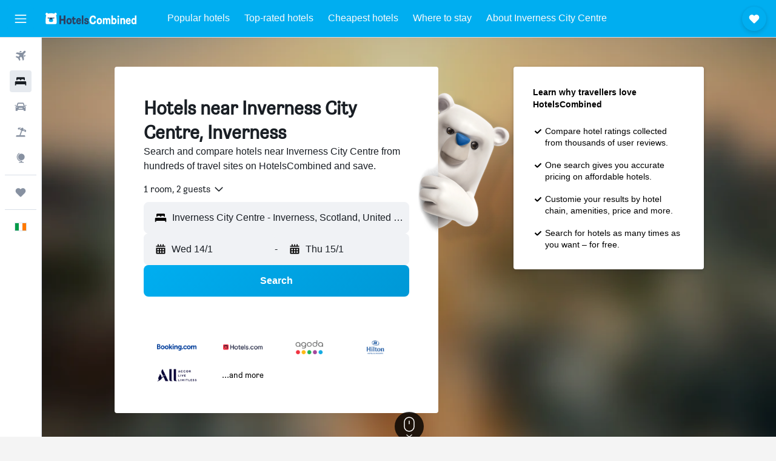

--- FILE ---
content_type: text/html;charset=UTF-8
request_url: https://www.hotelscombined.ie/Place/Inverness_City_Centre.htm
body_size: 126834
content:
<!DOCTYPE html>
<html lang='en-ie' dir='ltr'>
<head>
<meta name="r9-version" content="R799c"/><meta name="r9-built" content="20260107.072210"/><meta name="r9-rendered" content="Wed, 07 Jan 2026 21:18:55 GMT"/><meta name="r9-build-number" content="50"/><link rel="stylesheet" href="https://content.r9cdn.net/res/combined.css?v=92a3b9b935ac053e73ea3722d153fd8d0dd08765&amp;cluster=4"/><link rel="stylesheet" href="https://content.r9cdn.net/res/combined.css?v=b7ba7a182c15cda778cc177f4fda2b9179012079&amp;cluster=4"/><meta name="viewport" content="width=device-width, initial-scale=1, minimum-scale=1"/><meta name="format-detection" content="telephone=no"/><link rel="icon" href="/favicon.ico" sizes="any"/><link rel="icon" href="/icon.svg" type="image/svg+xml"/><title>Hotels near Inverness City Centre, Inverness - Amazing Deals on 478 Hotels</title><meta name="description" content="HotelsCombined compares all Inverness City Centre hotel deals from the best accommodation sites at once. Read Guest Reviews on 478 hotels near Inverness City Centre, Inverness."/><link rel="preconnect" href="apis.google.com"/><link rel="dns-prefetch" href="apis.google.com"/><link rel="preconnect" href="www.googletagmanager.com"/><link rel="dns-prefetch" href="www.googletagmanager.com"/><link rel="preconnect" href="www.google-analytics.com"/><link rel="dns-prefetch" href="www.google-analytics.com"/><script type="text/javascript">
var safari13PlusRegex = /Macintosh;.*?Version\/(1[3-9]|[2-9][0-9]+)(\.[0-9]+)* Safari/;
if (
window &&
window.navigator &&
window.navigator.userAgent &&
window.navigator.userAgent.indexOf('Safari') > -1 &&
window.navigator.userAgent.indexOf('Chrome') === -1 &&
safari13PlusRegex.test(window.navigator.userAgent)
) {
if (
'ontouchstart' in window &&
(!('cookieEnabled' in window.navigator) || window.navigator.cookieEnabled)
) {
if (
decodeURIComponent(document.cookie).indexOf('pmov=') < 0 &&
decodeURIComponent(document.cookie).indexOf('oo.tweb=') < 0
) {
var d = new Date();
d.setTime(d.getTime() + 90 * 24 * 60 * 60 * 1000);
document.cookie = 'pmov=tb;path=/;expires=' + d.toUTCString();
}
}
}
</script><meta name="kayak_page" content="hotel,static-city-hotels,landmark"/><meta name="seop" content="Inverness_City_Centre"/><meta name="seo-cache" content="true"/><meta name="tags" content="b_intro"/><script type="text/javascript">
var DynamicContextPromise = (function (handler) {
this.status = 0;
this.value = undefined;
this.thenCallbacks = [];
this.catchCallbacks = [];
this.then = function(fn) {
if (this.status === 0) {
this.thenCallbacks.push(fn);
}
if (this.status === 1) {
fn(this.value);
}
return this;
}.bind(this);
this.catch = function(fn) {
if (this.status === 0) {
this.catchCallbacks.push(fn);
}
if (this.status === 2) {
fn(this.value);
}
return this;
}.bind(this);
var resolve = function(value) {
if (this.status === 0) {
this.status = 1;
this.value = value;
this.thenCallbacks.forEach(function(fn) {
fn(value)
});
}
}.bind(this);
var reject = function(value) {
if (this.status === 0) {
this.status = 2;
this.value = value;
this.catchCallbacks.forEach(function(fn) {
fn(value)
});
}
}.bind(this);
try {
handler(resolve, reject);
} catch (err) {
reject(err);
}
return {
then: this.then,
catch: this.catch,
};
}).bind({})
var ie = (function () {
var undef,
v = 3,
div = document.createElement('div'),
all = div.getElementsByTagName('i');
while (div.innerHTML = '<!--[if gt IE ' + (++v) + ']><i></i><![endif]-->', all[0]);
return v > 4 ? v : undef;
}());
var xhr = ie <= 9 ? new XDomainRequest() : new XMLHttpRequest();
var trackingQueryParams = "";
var getOnlyValidParams = function(paramsList, reservedParamsList) {
var finalParamsList = [];
for (var i = 0; i < paramsList.length; i++) {
if (reservedParamsList.indexOf(paramsList[i].split('=')[0]) == -1) {
finalParamsList.push(paramsList[i]);
}
}
return finalParamsList;
}
var removeUnnecessaryQueryStringChars = function(paramsString) {
if (paramsString.charAt(0) === '?') {
return paramsString.substr(1);
}
return paramsString;
}
var reservedParamsList = ['vertical', 'pageId', 'subPageId', 'originalReferrer', 'seoPlacementId', 'seoLanguage', 'seoCountry', 'tags'];
var paramsString = window.location && window.location.search;
if (paramsString) {
paramsString = removeUnnecessaryQueryStringChars(paramsString);
var finalParamsList = getOnlyValidParams(paramsString.split('&'), reservedParamsList)
trackingQueryParams = finalParamsList.length > 0 ? "&" + finalParamsList.join("&") + "&seo=true" : "";
}
var trackingUrl = '/s/run/fpc/context' +
'?vertical=hotel' +
'&pageId=static-city-hotels' +
'&subPageId=landmark' +
'&originalReferrer=' + encodeURIComponent(document.referrer) +
'&seoPlacementId=' + encodeURIComponent('Inverness_City_Centre') +
'&tags=' + encodeURIComponent('b_intro') +
'&origin=' + encodeURIComponent('') +
'&destination=' + encodeURIComponent('') +
'&isSeoPage=' + encodeURIComponent('true') +
'&domain=' + encodeURIComponent(window.location.host) +
trackingQueryParams;
xhr.open('GET', trackingUrl, true);
xhr.responseType = 'json';
window.R9 = window.R9 || {};
window.R9.unhiddenElements = [];
window.R9.dynamicContextPromise = new DynamicContextPromise(function(resolve, reject) {
xhr.onload = function () {
if (xhr.readyState === xhr.DONE && xhr.status === 200) {
window.R9 = window.R9 || {};
window.R9.globals = window.R9.globals || {};
resolve(xhr.response);
if (xhr.response['formToken']) {
R9.globals.formtoken = xhr.response['formToken'];
}
if (xhr.response['jsonPlacementEnabled'] && xhr.response['jsonGlobalPlacementEnabled']) {
if (xhr.response['placement']) {
R9.globals.placement = xhr.response['placement'];
}
if (xhr.response['affiliate']) {
R9.globals.affiliate = xhr.response['affiliate'];
}
}
if (xhr.response['dsaRemovableFields']) {
var dsaRemovableParamsList = xhr.response['dsaRemovableFields'];
var query = window.location.search.slice(1) || "";
var params = query.split('&');
var needRemoveParams = false;
for (var i = 0; i < dsaRemovableParamsList.length; i++) {
if (query.indexOf(dsaRemovableParamsList[i] + '=') != -1) {
needRemoveParams = true;
break;
}
}
if (needRemoveParams) {
var path = window.location.pathname;
var finalQuery = [];
for (var i = 0; i < params.length; i++) {
if (dsaRemovableParamsList.indexOf(params[i].split('=')[0]) == -1) {
finalQuery.push(params[i]);
}
}
if (window.history.replaceState) {
window.history.replaceState({}, document.title, path + (finalQuery.length > 0 ? '?' + finalQuery.join('&') : ''));
}
}
if(xhr.response['cachedCookieConsentEnabled']) {
var unhideElement = (elementId) => {
var elementToUnhide = document.querySelector(elementId);
if (elementToUnhide) {
window.R9.unhiddenElements = window.R9.unhiddenElements || [];
window.R9.unhiddenElements.push(elementId.replace('#', ''));
elementToUnhide.removeAttribute('hidden');
elementToUnhide.dispatchEvent(new Event('initialStaticHideRemove'));
}
}
var unhideCookieConsent = () => {
if (xhr.response['showSharedIabTcfDialog']) {
unhideElement('#iab-tcf-dialog');
}
if (xhr.response['showDataTransferDisclaimerDialog']) {
unhideElement('#shared-data-transfer-disclaimer-dialog');
}
if (xhr.response['showTwoPartyConsentDialog']) {
unhideElement('#shared-two-part-consent-dialog');
}
}
if (document.readyState === "loading") {
document.addEventListener("DOMContentLoaded", unhideCookieConsent);
} else {
unhideCookieConsent();
}
}
}
} else {
reject(xhr.response);
}
};
})
xhr.send('');
</script><link rel="canonical" href="https://www.hotelscombined.ie/Place/Inverness_City_Centre.htm"/><link rel="alternate" hrefLang="ar" href="https://ar.hotelscombined.com/Place/Inverness_City_Centre.htm"/><link rel="alternate" hrefLang="es-ES" href="https://www.hotelscombined.es/Place/Inverness_City_Centre.htm"/><link rel="alternate" hrefLang="ca-ES" href="https://www.hotelscombined.cat/Place/Inverness_City_Centre.htm"/><link rel="alternate" hrefLang="da-DK" href="https://www.hotelscombined.dk/Place/Inverness_City_Centre.htm"/><link rel="alternate" hrefLang="de-DE" href="https://www.hotelscombined.de/Place/Inverness_City_Centre.htm"/><link rel="alternate" hrefLang="en" href="https://www.hotelscombined.com/Place/Inverness_City_Centre.htm"/><link rel="alternate" hrefLang="en-AE" href="https://www.hotelscombined.ae/Place/Inverness_City_Centre.htm"/><link rel="alternate" hrefLang="en-AU" href="https://www.hotelscombined.com.au/Place/Inverness_City_Centre.htm"/><link rel="alternate" hrefLang="en-CA" href="https://www.hotelscombined.ca/Place/Inverness_City_Centre.htm"/><link rel="alternate" hrefLang="en-GB" href="https://www.hotelscombined.co.uk/Place/Inverness_City_Centre.htm"/><link rel="alternate" hrefLang="en-IE" href="https://www.hotelscombined.ie/Place/Inverness_City_Centre.htm"/><link rel="alternate" hrefLang="en-IN" href="https://www.hotelscombined.in/Place/Inverness_City_Centre.htm"/><link rel="alternate" hrefLang="en-NZ" href="https://www.hotelscombined.co.nz/Place/Inverness_City_Centre.htm"/><link rel="alternate" hrefLang="en-SG" href="https://www.hotelscombined.com.sg/Place/Inverness_City_Centre.htm"/><link rel="alternate" hrefLang="fr-FR" href="https://www.hotelscombined.fr/Place/Inverness_City_Centre.htm"/><link rel="alternate" hrefLang="he-IL" href="https://www.hotelscombined.co.il/Place/Inverness_City_Centre.htm"/><link rel="alternate" hrefLang="it-IT" href="https://www.hotelscombined.it/Place/Inverness_City_Centre.htm"/><link rel="alternate" hrefLang="ja-JP" href="https://www.hotelscombined.jp/Place/Inverness_City_Centre.htm"/><link rel="alternate" hrefLang="ko-KR" href="https://www.hotelscombined.co.kr/Place/Inverness_City_Centre.htm"/><link rel="alternate" hrefLang="ms-MY" href="https://www.hotelscombined.my/Place/Inverness_City_Centre.htm"/><link rel="alternate" hrefLang="no-NO" href="https://www.hotelscombined.no/Place/Inverness_City_Centre.htm"/><link rel="alternate" hrefLang="sv-SE" href="https://www.hotelscombined.se/Place/Inverness_City_Centre.htm"/><link rel="alternate" hrefLang="th-TH" href="https://www.hotelscombined.co.th/Place/Inverness_City_Centre.htm"/><link rel="alternate" hrefLang="zh-TW" href="https://www.hotelscombined.com.tw/Place/Inverness_City_Centre.htm"/><link rel="alternate" hrefLang="zh-HK" href="https://www.hotelscombined.hk/Place/Inverness_City_Centre.htm"/><meta property="og:image" content="https://content.r9cdn.net/rimg/provider-logos/common/socialmedia/hotelscombined-logo.png?width=1200&amp;height=630&amp;crop=false"/><meta property="og:image:width" content="1200"/><meta property="og:image:height" content="630"/><meta property="og:title" content="Hotels near Inverness City Centre, Inverness - Amazing Deals on 478 Hotels"/><meta property="og:type" content="website"/><meta property="og:description" content="HotelsCombined compares all Inverness City Centre hotel deals from the best accommodation sites at once. Read Guest Reviews on 478 hotels near Inverness City Centre, Inverness."/><meta property="og:url" content="https://www.hotelscombined.ie/Place/Inverness_City_Centre.htm"/><meta property="og:site_name" content="HotelsCombined"/><meta property="fb:pages" content="117913258224288"/><meta property="twitter:title" content="Hotels near Inverness City Centre, Inverness - Amazing Deals on 478 Hotels"/><meta name="twitter:description" content="HotelsCombined compares all Inverness City Centre hotel deals from the best accommodation sites at once. Read Guest Reviews on 478 hotels near Inverness City Centre, Inverness."/><meta name="twitter:image:src" content="https://content.r9cdn.net/rimg/provider-logos/common/socialmedia/hotelscombined-logo.png?width=440&amp;height=220&amp;crop=false"/><meta name="twitter:card" content="summary_large_image"/><meta name="twitter:site" content="@hotelscombined"/><meta name="twitter:creator" content="@hotelscombined"/><meta name="robots" content="index,follow"/><link rel="apple-touch-icon" href="/apple-touch-icon.png"/><link rel="apple-touch-icon" sizes="60x60" href="/apple-touch-icon-60x60.png"/><link rel="apple-touch-icon" sizes="76x76" href="/apple-touch-icon-76x76.png"/><link rel="apple-touch-icon" sizes="120x120" href="/apple-touch-icon-120x120.png"/><link rel="apple-touch-icon" sizes="152x152" href="/apple-touch-icon-152x152.png"/><link rel="apple-touch-icon" sizes="167x167" href="/apple-touch-icon-167x167.png"/><link rel="apple-touch-icon" sizes="180x180" href="/apple-touch-icon-180x180.png"/><script type="application/ld+json">{"@context":"https://schema.org","@type":"Website","name":"HotelsCombined","url":"https://www.hotelscombined.ie"}</script><script type="application/ld+json">{"@context":"http://schema.org","@type":"Organization","name":"HotelsCombined","url":"https://www.hotelscombined.ie/Place/Inverness_City_Centre.htm","sameAs":["https://www.facebook.com/HotelsCombined/"]}</script><script type="application/ld+json">{"@context":"http://schema.org","@type":"BreadcrumbList","itemListElement":[{"@type":"ListItem","position":"1","item":{"@id":"/","name":"Home"}},{"@type":"ListItem","position":"2","item":{"@id":"/Place/United_Kingdom.htm","name":"United Kingdom Hotels"}},{"@type":"ListItem","position":"3","item":{"@id":"/Place/Scotland.htm","name":"Scotland Hotels"}},{"@type":"ListItem","position":"4","item":{"@id":"/Place/Highlands_United_Kingdom.htm","name":"Highland Hotels"}},{"@type":"ListItem","position":"5","item":{"@id":"/Place/Inverness.htm","name":"Inverness Hotels"}},{"@type":"ListItem","position":"6","item":{"@id":"","name":"Inverness City Centre Hotels"}}]}</script><script type="application/ld+json">{"@context":"http://schema.org","@type":"FAQPage","mainEntity":[{"@type":"Question","name":"What are the best hotels near Inverness City Centre?","acceptedAnswer":{"@type":"Answer","text":"Inverness City Centre is home to many highly-rated hotels, one of which is The Royal Highland Hotel, which has a current rating of 7.8. For other potential stays, consider Corriegarth Hotel and Mercure Inverness Hotel, which can also be great places to stay near Inverness City Centre."}},{"@type":"Question","name":"What is a good hotel near Dublin City Centre?","acceptedAnswer":{"@type":"Answer","text":"A good hotel close to Dublin City Centre is Leonardo Hotel Dublin Parnell Street (rated 8.6/10 from 8,627 reviews)."}},{"@type":"Question","name":"What is a good hotel in Inverness City Centre near Galway City Center?","acceptedAnswer":{"@type":"Answer","text":"The G Hotel and Spa is the hotel close to Galway City Center that is most recommended by HotelsCombined users, with 1,970 reviews rating it at 8.7/10."}},{"@type":"Question","name":"Is there a good hotel near Old Town Of Albufeira?","acceptedAnswer":{"@type":"Answer","text":"A good hotel near Old Town Of Albufeira is Hotel Apartamento Paraiso De Albufeira, which has been rated 7.2/10 by 1,363 HotelsCombined user reviews."}},{"@type":"Question","name":"How much is a cheap hotel near Inverness City Centre?","acceptedAnswer":{"@type":"Answer","text":"HotelsCombined searches in the last 3 days suggest cheap Inverness City Centre hotels have prices starting from as low as €24/night, depending on the popularity of your requested dates."}},{"@type":"Question","name":"What are the most popular landmarks to visit in Inverness City Centre?","acceptedAnswer":{"@type":"Answer","text":"There’s so much to see and do in Inverness City Centre, but we’ve found that the most popular landmarks are Dublin City Centre, Galway City Center, and Old Town Of Albufeira. You’ll want to stay in Dublin to visit Dublin City Centre, Galway to visit Galway City Center, and Albufeira to visit Old Town Of Albufeira."}}]}</script><script type="application/ld+json">{"@context":"http://schema.org","@type":"Service","broker":{"@type":"Organization","name":"HotelsCombined"},"url":"https://www.hotelscombined.ie/Place/Inverness_City_Centre.htm","serviceType":"Hotels in Inverness City Centre","offers":{"@type":"AggregateOffer","lowPrice":"€31","priceCurrency":"EUR"}}</script><script type="application/ld+json">{"@context":"http://schema.org","@type":"Hotel","name":"Trafford Bank Guest House","url":"https://www.hotelscombined.ie/Hotel/Trafford_Bank_Guest_House.htm","description":"While you're here, you can enjoy all the comforts of home and more, including free WiFi and a TV, as well as an iPod dock and an espresso maker. Other amenities include towels, bathrobes, a DVD player, and an electric kettle.","starRating":"0","telephone":"+44 788 023 2998","alternateName":["Trafford Bank Guest House Inverness","Trafford Bank Guest House Inverness, Scotland"],"address":{"@type":"PostalAddress","streetAddress":"96 Fairfield Road","addressLocality":"Inverness","postalCode":"","addressRegion":"Scotland","addressCountry":"United Kingdom"},"priceRange":"€237","image":"/rimg/himg/52/b9/6b/expedia_group-342590-94736243-750652.jpg?width=128&height=160&crop=true","aggregateRating":{"@type":"AggregateRating","bestRating":"10","ratingValue":"8.3","ratingCount":"2"},"amenityFeature":["adultsonly","wififree","tea_coffee_maker","coffee_machine","parkingfree","wifi_available_in_all_areas","flat_screen_tv","tv","free_toiletries","inet"]}</script><script type="application/ld+json">{"@context":"http://schema.org","@type":"Hotel","name":"Melrose Villa","url":"https://www.hotelscombined.ieundefined","description":"Designed with your convenience in mind, your ensuite triple room boasts ample storage space, allowing you to unpack and make yourself at home. A well-equipped desk including hot drink facilities is at your disposal, providing a comfortable workspace. The room sleeps up to 3 people with 3 single beds and is situated on the first floor. Your bed features hotel-grade linen, ensuring a restful night's sleep after a day of exploration. Wrap yourself in the softness of our 100% cotton towels, adding a touch of luxury to your stay. The ensuite bathroom features a WC, sink and walk-in shower. The towels and bath mats provided are 100% cotton for softness and comfort. We also supply shampoo, conditioner, shower gel and hairdryer. You also have access to the rest of the communal areas featuring a shared kitchen, large dining room. The modern kitchen is fully equipped with all utensils and appliances you would expect including a hob, oven, fridge freezer, microwave toaster, kettle, washing machine and dryer. There is pay and display parking nearby in the surrounding area and in the 2 large public car parks a 15 minute walk away from the property. Parking is pay and display but is free from 6pm to 8am on street parking. The car park rates are very good but has no free period. We have some helpful parking information in our complimentary guest guide book. There is so much for everyone to see and enjoy in Inverness - the heart of the Scottish Highlands. Explore the enchanting historical sites such as Inverness Castle, Culloden Battlefield and the infamous Loch Ness and perhaps catch a glimpse of the legendary Loch Ness Monster. Stroll along the picturesque banks of the River Ness, where you can enjoy scenic walks and take in the beauty of the surrounding landscape. Embark on a memorable boat trip, marvel at the breathtaking scenery or take a wall along the River Ness and indulge in the local gastronomy by exploring the charming restaurants, cafes, and traditional pubs that dot the city. Sample delicious Scottish delicacies and savor the flavors of fresh, locally sourced ingredients. If you desire more inspiration of things to see and do you can always use our guide book or see one of the many leaflets in the entrance hallway. Note: This property does not offer any breakfast option, is a self service property with a kitchen available for you to prepare your own meals. Please note a security deposit registration will need to be completed prior to arrival in order to receive the codes for check-in, no money is actually charged but there is a pre-authorization of 1 euro, this is not applicable for Airbnb bookings.","starRating":"0","telephone":"+44 146 323 3745","alternateName":["Melrose Villa Inverness","Melrose Villa Inverness, Scotland"],"address":{"@type":"PostalAddress","streetAddress":"Kenneth Street, 35","addressLocality":"Inverness","postalCode":"IV3 5DH","addressRegion":"Scotland","addressCountry":"United Kingdom"},"priceRange":"€31","image":"/rimg/himg/12/c7/57/expedia_group-443819-238181966-162848.jpg?width=200&height=200&crop=true","photo":[{"@type":"ImageObject","contentUrl":"/himg/12/c7/57/expedia_group-443819-238181966-162848.jpg","description":"Melrose Villa"},{"@type":"ImageObject","contentUrl":"/himg/a6/d4/33/expedia_group-443819-194511129-325680.jpg","description":"Melrose Villa"},{"@type":"ImageObject","contentUrl":"/himg/30/59/52/expedia_group-443819-184944197-272092.jpg","description":"Melrose Villa"},{"@type":"ImageObject","contentUrl":"/himg/c8/0b/a5/expedia_group-443819-195993623-186512.jpg","description":"Melrose Villa"},{"@type":"ImageObject","contentUrl":"/himg/dc/c9/5a/expedia_group-443819-133324469-192237.jpg","description":"Melrose Villa"},{"@type":"ImageObject","contentUrl":"/himg/99/19/7b/expedia_group-443819-81329856-175016.jpg","description":"Melrose Villa"},{"@type":"ImageObject","contentUrl":"/himg/a5/83/13/expedia_group-443819-171193616-319883.jpg","description":"Melrose Villa"},{"@type":"ImageObject","contentUrl":"/himg/af/19/7c/expedia_group-443819-96294823-226481.jpg","description":"Melrose Villa"},{"@type":"ImageObject","contentUrl":"/himg/78/41/62/expedia_group-443819-83451668-232284.jpg","description":"Melrose Villa"},{"@type":"ImageObject","contentUrl":"/himg/86/a7/47/expedia_group-443819-7529812-284546.jpg","description":"Melrose Villa"},{"@type":"ImageObject","contentUrl":"/himg/e3/21/b3/expedia_group-443819-238002249-243560.jpg","description":"Melrose Villa"},{"@type":"ImageObject","contentUrl":"/himg/80/27/3e/expedia_group-443819-214531891-237883.jpg","description":"Melrose Villa"},{"@type":"ImageObject","contentUrl":"/himg/54/53/a0/expedia_group-443819-266965987-302633.jpg","description":"Melrose Villa"},{"@type":"ImageObject","contentUrl":"/himg/71/6c/15/expedia_group-443819-82959654-215126.jpg","description":"Melrose Villa"},{"@type":"ImageObject","contentUrl":"/himg/a5/51/b5/expedia_group-443819-252437886-169186.jpg","description":"Melrose Villa"},{"@type":"ImageObject","contentUrl":"/himg/ce/71/02/expedia_group-443819-23976003-249268.jpg","description":"Melrose Villa"},{"@type":"ImageObject","contentUrl":"/himg/40/26/57/expedia_group-443819-4668600-198009.jpg","description":"Melrose Villa"},{"@type":"ImageObject","contentUrl":"/himg/ae/5b/6e/expedia_group-443819-38735707-203738.jpg","description":"Melrose Villa"},{"@type":"ImageObject","contentUrl":"/himg/08/bb/df/expedia_group-443819-264697051-220828.jpg","description":"Melrose Villa"},{"@type":"ImageObject","contentUrl":"/himg/01/72/e0/expedia_group-443819-262893512-296714.jpg","description":"Melrose Villa"},{"@type":"ImageObject","contentUrl":"/himg/24/0f/86/expedia_group-443819-250405483-290604.jpg","description":"Melrose Villa"},{"@type":"ImageObject","contentUrl":"/himg/af/51/5f/expedia_group-443819-59155231-255089.jpg","description":"Melrose Villa"},{"@type":"ImageObject","contentUrl":"/himg/eb/3c/8f/expedia_group-443819-216541817-278878.jpg","description":"Melrose Villa"},{"@type":"ImageObject","contentUrl":"/himg/e3/00/b1/expedia_group-443819-85114701-180801.jpg","description":"Melrose Villa"},{"@type":"ImageObject","contentUrl":"/himg/df/8e/39/expedia_group-443819-123195585-209371.jpg","description":"Melrose Villa"},{"@type":"ImageObject","contentUrl":"/himg/ad/25/b3/expedia_group-443819-959435-260760.jpg","description":"Melrose Villa"},{"@type":"ImageObject","contentUrl":"/himg/6b/c6/97/expedia_group-443819-58487331-308320.jpg","description":"Melrose Villa"},{"@type":"ImageObject","contentUrl":"/himg/76/0b/fa/expedia_group-443819-176393101-266437.jpg","description":"Melrose Villa"}],"aggregateRating":{"@type":"AggregateRating","bestRating":"10","ratingValue":"7.4","ratingCount":"194"},"amenityFeature":["wififree","tv","free_toiletries","inet","hairdryer","golf","microwave","refrigerator","nosmoke","smokealarm"]}</script><script type="application/ld+json">{"@context":"http://schema.org","@type":"Hotel","name":"The Waverley Guest House","url":"https://www.hotelscombined.ieundefined","description":"While you're here, you can enjoy all the comforts of home and more, including free WiFi, a billiards table, and daily housekeeping.","starRating":"0","telephone":"+44 146 371 6008","alternateName":["The Waverley Guest House Inverness","The Waverley Guest House Inverness, Scotland"],"address":{"@type":"PostalAddress","streetAddress":"25 Union Street","addressLocality":"Inverness","postalCode":"IV1 1QA","addressRegion":"Scotland","addressCountry":"United Kingdom"},"priceRange":"€40","image":"/rimg/himg/e0/a8/2c/expedia_group-2219232-206438049-949383.jpg?width=200&height=200&crop=true","photo":[{"@type":"ImageObject","contentUrl":"/himg/e0/a8/2c/expedia_group-2219232-206438049-949383.jpg","description":"The Waverley Guest House"},{"@type":"ImageObject","contentUrl":"/himg/04/a4/0c/expedia_group-2219232-164428566-605967.jpg","description":"The Waverley Guest House"},{"@type":"ImageObject","contentUrl":"/himg/6d/a4/2a/expedia_group-2219232-203907453-525922.jpg","description":"The Waverley Guest House"},{"@type":"ImageObject","contentUrl":"/himg/9e/7f/43/expedia_group-2219232-229345707-421083.jpg","description":"The Waverley Guest House"},{"@type":"ImageObject","contentUrl":"/himg/9a/5f/20/expedia_group-2219232-149915695-576031.jpg","description":"The Waverley Guest House"},{"@type":"ImageObject","contentUrl":"/himg/9b/ea/6d/expedia_group-2219232-4398302-475952.jpg","description":"The Waverley Guest House"},{"@type":"ImageObject","contentUrl":"/himg/fc/22/c0/expedia_group-2219232-74488154-432787.jpg","description":"The Waverley Guest House"},{"@type":"ImageObject","contentUrl":"/himg/6f/ea/43/expedia_group-2219232-127541197-518163.jpg","description":"The Waverley Guest House"},{"@type":"ImageObject","contentUrl":"/himg/16/b8/9f/expedia_group-2219232-166566997-569904.jpg","description":"The Waverley Guest House"},{"@type":"ImageObject","contentUrl":"/himg/3b/25/98/expedia_group-2219232-89226442-564071.jpg","description":"The Waverley Guest House"},{"@type":"ImageObject","contentUrl":"/himg/76/0e/b4/expedia_group-2219232-247946760-599796.jpg","description":"The Waverley Guest House"},{"@type":"ImageObject","contentUrl":"/himg/d1/fe/22/expedia_group-2219232-77023136-587859.jpg","description":"The Waverley Guest House"},{"@type":"ImageObject","contentUrl":"/himg/c6/26/92/expedia_group-2219232-228259814-509580.jpg","description":"The Waverley Guest House"},{"@type":"ImageObject","contentUrl":"/himg/c0/52/57/expedia_group-2219232-40c5c7-626314.jpg","description":"The Waverley Guest House"},{"@type":"ImageObject","contentUrl":"/himg/40/35/78/expedia_group-2219232-214136820-438557.jpg","description":"The Waverley Guest House"},{"@type":"ImageObject","contentUrl":"/himg/ff/29/6e/expedia_group-2219232-113184506-237974.jpg","description":"The Waverley Guest House"},{"@type":"ImageObject","contentUrl":"/himg/de/64/c3/expedia_group-2219232-263401175-446587.jpg","description":"The Waverley Guest House"},{"@type":"ImageObject","contentUrl":"/himg/5e/c8/99/expedia_group-2219232-132889779-917025.jpg","description":"The Waverley Guest House"},{"@type":"ImageObject","contentUrl":"/himg/ac/83/ba/expedia_group-2219232-208166016-593768.jpg","description":"The Waverley Guest House"},{"@type":"ImageObject","contentUrl":"/himg/f5/53/f7/expedia_group-2219232-24295688-458223.jpg","description":"The Waverley Guest House"},{"@type":"ImageObject","contentUrl":"/himg/f7/49/ea/expedia_group-2219232-193684782-500921.jpg","description":"The Waverley Guest House"},{"@type":"ImageObject","contentUrl":"/himg/29/32/9a/expedia_group-2219232-188428097-981130.jpg","description":"The Waverley Guest House"},{"@type":"ImageObject","contentUrl":"/himg/4e/d6/8a/expedia_group-2219232-201761275-408598.jpg","description":"The Waverley Guest House"},{"@type":"ImageObject","contentUrl":"/himg/81/b2/96/expedia_group-2219232-210597586-415132.jpg","description":"The Waverley Guest House"},{"@type":"ImageObject","contentUrl":"/himg/0a/95/8c/expedia_group-2219232-254551839-053825.jpg","description":"The Waverley Guest House"},{"@type":"ImageObject","contentUrl":"/himg/66/c7/b4/expedia_group-2219232-64281413-466677.jpg","description":"The Waverley Guest House"},{"@type":"ImageObject","contentUrl":"/himg/d0/1f/7d/expedia_group-2219232-247590126-962134.jpg","description":"The Waverley Guest House"},{"@type":"ImageObject","contentUrl":"/himg/2a/31/ca/expedia_group-2219232-69553403-393563.jpg","description":"The Waverley Guest House"}],"aggregateRating":{"@type":"AggregateRating","bestRating":"10","ratingValue":"5.2","ratingCount":"3827"},"amenityFeature":["wififree","flat_screen_tv","tv","inet","nosmoke","fishing","smokealarm","non_feather_pillow","upper_floors_accessible_by_stair","toilet"]}</script><script type="application/ld+json">{"@context":"http://schema.org","@type":"Hotel","name":"Mystayinn Strathblane House","url":"https://www.hotelscombined.ieundefined","description":"This Cosy Guest house is at a short walk of Inverness city centre where all shops are and a train station that can take you to several different areas across the country. This room has a double bed and a single bed allowing 3 people to sleep in it, all other areas ( kitchen, bathrooms etc) are shared between guests in all rooms. This room also has a tv, a mini fridge, a microwave, a kettle, a sink, WiFi, central heating and on-street parking near the Building. You also have access to the garden at the back of the property, which has some chairs and a table, that can be used if the weather is favourable. In the electric kitchen, refrigerator, microwave, washing machine, dishes/cutlery, kettle and kitchenware are provided. There is plenty to visit in Inverness, for example, Loch Ness, Ski resorts, and Landmark amusement park. Note: This property does not offer any breakfast option, is a self service property with a kitchen available for you to prepare your own meals. Please note a security deposit registration will need to be completed prior to arrival in order to receive the codes for check-in, no money is actually charged but there is a pre-authorization of 1 euro, this is not applicable for Airbnb bookings.","starRating":"0","telephone":"+44 333 335 5658","alternateName":["Mystayinn Strathblane House Inverness","Mystayinn Strathblane House Inverness, Scotland"],"address":{"@type":"PostalAddress","streetAddress":"Harrowden Rd 11","addressLocality":"Inverness","postalCode":"IV3 5QN","addressRegion":"Scotland","addressCountry":"United Kingdom"},"priceRange":"€44","image":"/rimg/himg/bd/a8/84/expedia_group-3208067-258193389-043640.jpg?width=200&height=200&crop=true","photo":[{"@type":"ImageObject","contentUrl":"/himg/bd/a8/84/expedia_group-3208067-258193389-043640.jpg","description":"Mystayinn Strathblane House"},{"@type":"ImageObject","contentUrl":"/himg/50/c8/31/expedia_group-3208067-49775693-994874.jpg","description":"Mystayinn Strathblane House"},{"@type":"ImageObject","contentUrl":"/himg/47/30/3d/expedia_group-3208067-81339316-966921.jpg","description":"Mystayinn Strathblane House"},{"@type":"ImageObject","contentUrl":"/himg/a0/cb/ef/expedia_group-3208067-229982387-080607.jpg","description":"Mystayinn Strathblane House"},{"@type":"ImageObject","contentUrl":"/himg/40/3c/51/expedia_group-3208067-78657751-947706.jpg","description":"Mystayinn Strathblane House"},{"@type":"ImageObject","contentUrl":"/himg/a7/99/c0/expedia_group-3208067-219031433-069695.jpg","description":"Mystayinn Strathblane House"},{"@type":"ImageObject","contentUrl":"/himg/a4/bf/10/expedia_group-3208067-75966910-054498.jpg","description":"Mystayinn Strathblane House"},{"@type":"ImageObject","contentUrl":"/himg/f7/81/fc/expedia_group-3208067-107396013-091452.jpg","description":"Mystayinn Strathblane House"},{"@type":"ImageObject","contentUrl":"/himg/86/9e/bd/expedia_group-3208067-129651056-096840.jpg","description":"Mystayinn Strathblane House"},{"@type":"ImageObject","contentUrl":"/himg/e9/7d/50/expedia_group-3208067-54549877-983714.jpg","description":"Mystayinn Strathblane House"},{"@type":"ImageObject","contentUrl":"/himg/fe/54/f5/expedia_group-3208067-34991387-026830.jpg","description":"Mystayinn Strathblane House"},{"@type":"ImageObject","contentUrl":"/himg/51/ce/ab/expedia_group-3208067-123888055-049108.jpg","description":"Mystayinn Strathblane House"},{"@type":"ImageObject","contentUrl":"/himg/e7/5b/bc/expedia_group-3208067-136951457-038154.jpg","description":"Mystayinn Strathblane House"},{"@type":"ImageObject","contentUrl":"/himg/ed/78/20/expedia_group-3208067-197127302-978158.jpg","description":"Mystayinn Strathblane House"},{"@type":"ImageObject","contentUrl":"/himg/6e/53/8a/expedia_group-3208067-29500592-989454.jpg","description":"Mystayinn Strathblane House"},{"@type":"ImageObject","contentUrl":"/himg/3b/77/71/expedia_group-3208067-157242813-020146.jpg","description":"Mystayinn Strathblane House"},{"@type":"ImageObject","contentUrl":"/himg/3e/fe/51/expedia_group-3208067-191471644-075192.jpg","description":"Mystayinn Strathblane House"},{"@type":"ImageObject","contentUrl":"/himg/4f/cc/00/expedia_group-3208067-97495871-086080.jpg","description":"Mystayinn Strathblane House"},{"@type":"ImageObject","contentUrl":"/himg/4a/a6/c9/expedia_group-3208067-174896183-064194.jpg","description":"Mystayinn Strathblane House"},{"@type":"ImageObject","contentUrl":"/himg/14/e6/fd/expedia_group-3208067-244446520-972515.jpg","description":"Mystayinn Strathblane House"},{"@type":"ImageObject","contentUrl":"/himg/e3/87/2a/expedia_group-3208067-86031566-032704.jpg","description":"Mystayinn Strathblane House"}],"aggregateRating":{"@type":"AggregateRating","bestRating":"10","ratingValue":"6.8","ratingCount":"759"},"amenityFeature":["wififree","parkingfree","wifi_available_in_all_areas","tv","inet","hairdryer","golf","microwave","refrigerator","nosmoke"]}</script><script type="application/ld+json">{"@context":"http://schema.org","@type":"Hotel","name":"Craigmonie Hotel Inverness by Compass Hospitality","url":"https://www.hotelscombined.ie/Hotel/Craigmonie_Hotel_Inverness_by_Compass_Hospitality.htm","description":"Hotel with a sauna, near Inverness Castle Along with an indoor pool, this smoke-free hotel has a restaurant and a bar/lounge. WiFi in public areas is free. Additionally, a sauna, self parking, and massage/treatment rooms are onsite. Craigmonie Hotel Inverness by Compass Hospitality offers 40 accommodations with coffee/tea makers and hair dryers. This Inverness hotel provides complimentary wireless Internet access. Business-friendly amenities include desks and phones. Housekeeping is provided daily. Recreational amenities at the hotel include an indoor pool and a sauna.","starRating":"3","telephone":"+44 146 323 1649","alternateName":[],"address":{"@type":"PostalAddress","streetAddress":"9 Annfield Road","addressLocality":"Inverness","postalCode":"IV2 3HX","addressRegion":"Scotland","addressCountry":"United Kingdom"},"priceRange":"€48","image":"/rimg/himg/19/16/5a/leonardo-1957441-Hotel_Lounge_O-103923.jpg?width=200&height=200&crop=true","photo":[{"@type":"ImageObject","contentUrl":"/himg/19/16/5a/leonardo-1957441-Hotel_Lounge_O-103923.jpg","description":"Craigmonie Hotel Inverness by Compass Hospitality"},{"@type":"ImageObject","contentUrl":"/himg/62/5e/74/leonardo-195392892-Inverness_Attraction2_O-041308.jpg","description":"Craigmonie Hotel Inverness by Compass Hospitality"},{"@type":"ImageObject","contentUrl":"/himg/25/eb/2c/leonardo-195392892-Hotel_Lounge2_O-492658.jpg","description":"Craigmonie Hotel Inverness by Compass Hospitality"},{"@type":"ImageObject","contentUrl":"/himg/8b/08/5f/leonardo-1957441-Breakfast_Area2_O-587066.jpg","description":"Craigmonie Hotel Inverness by Compass Hospitality"},{"@type":"ImageObject","contentUrl":"/himg/56/6d/06/leonardo-1957441-Conservatory_S-715170.jpg","description":"Craigmonie Hotel Inverness by Compass Hospitality"},{"@type":"ImageObject","contentUrl":"/himg/c1/d8/77/leonardo-195392892-Inverness_Attraction_O-607714.jpg","description":"Craigmonie Hotel Inverness by Compass Hospitality"},{"@type":"ImageObject","contentUrl":"/himg/4e/14/b6/leonardo-1957441-Family_Room_S-403745.jpg","description":"Craigmonie Hotel Inverness by Compass Hospitality"},{"@type":"ImageObject","contentUrl":"/himg/4f/57/59/leonardo-1957441-Swimming_Pool_O-122415.jpg","description":"Craigmonie Hotel Inverness by Compass Hospitality"},{"@type":"ImageObject","contentUrl":"/himg/e4/e3/bd/expediav2-80357-8e22fd-761505.jpg","description":"Craigmonie Hotel Inverness by Compass Hospitality"},{"@type":"ImageObject","contentUrl":"/himg/9d/35/eb/leonardo-195392892-Executive_Double8_O-409375.jpg","description":"Craigmonie Hotel Inverness by Compass Hospitality"},{"@type":"ImageObject","contentUrl":"/himg/cb/93/5d/leonardo-195392892-Superior_Double5_O-392252.jpg","description":"Craigmonie Hotel Inverness by Compass Hospitality"},{"@type":"ImageObject","contentUrl":"/himg/09/26/fe/leonardo-1957441-Wedding_O-282220.jpg","description":"Craigmonie Hotel Inverness by Compass Hospitality"},{"@type":"ImageObject","contentUrl":"/himg/53/27/dd/leonardo-1957441-Family_Room_Two_Adults___Two_Children3_O-585663.jpg","description":"Craigmonie Hotel Inverness by Compass Hospitality"},{"@type":"ImageObject","contentUrl":"/himg/33/60/9c/leonardo-80357-115918672-667492.jpg","description":"Craigmonie Hotel Inverness by Compass Hospitality"},{"@type":"ImageObject","contentUrl":"/himg/84/bc/4b/leonardo-1957441-Exterior_O-104768.jpg","description":"Craigmonie Hotel Inverness by Compass Hospitality"},{"@type":"ImageObject","contentUrl":"/himg/c7/5d/2d/leonardo-1957441-Superior_Double_O-391399.jpg","description":"Craigmonie Hotel Inverness by Compass Hospitality"},{"@type":"ImageObject","contentUrl":"/himg/48/46/54/leonardo-195392892-Family_Room_Two_Adults___Two_Children_O-968037.jpg","description":"Craigmonie Hotel Inverness by Compass Hospitality"},{"@type":"ImageObject","contentUrl":"/himg/78/d1/5b/leonardo-195392892-Ground_floor_family_room_disabled_access_room_O-770163.jpg","description":"Craigmonie Hotel Inverness by Compass Hospitality"},{"@type":"ImageObject","contentUrl":"/himg/03/08/9e/expedia_group-80357-d37a6e-072474.jpg","description":"Craigmonie Hotel Inverness by Compass Hospitality"},{"@type":"ImageObject","contentUrl":"/himg/fb/9f/a3/leonardo-195392892-Wedding2_O-711357.jpg","description":"Craigmonie Hotel Inverness by Compass Hospitality"},{"@type":"ImageObject","contentUrl":"/himg/11/c2/24/leonardo-80357-115918680-709138.jpg","description":"Craigmonie Hotel Inverness by Compass Hospitality"},{"@type":"ImageObject","contentUrl":"/himg/f2/c0/32/leonardo-80357-115918808-820996.jpg","description":"Craigmonie Hotel Inverness by Compass Hospitality"},{"@type":"ImageObject","contentUrl":"/himg/e1/b7/26/leonardo-195392892-Executive_Double6_O-524002.jpg","description":"Craigmonie Hotel Inverness by Compass Hospitality"},{"@type":"ImageObject","contentUrl":"/himg/79/53/f7/leonardo-195392892-Superior_Double4_O-642389.jpg","description":"Craigmonie Hotel Inverness by Compass Hospitality"},{"@type":"ImageObject","contentUrl":"/himg/b1/74/fa/leonardo-195392892-Executive_Double2_O-803181.jpg","description":"Craigmonie Hotel Inverness by Compass Hospitality"},{"@type":"ImageObject","contentUrl":"/himg/eb/dc/02/leonardo-1957441-Hotel_Bar_O-245032.jpg","description":"Craigmonie Hotel Inverness by Compass Hospitality"},{"@type":"ImageObject","contentUrl":"/himg/43/1b/c2/leonardo-195392892-Executive_Double4_O-439155.jpg","description":"Craigmonie Hotel Inverness by Compass Hospitality"},{"@type":"ImageObject","contentUrl":"/himg/7f/3b/40/leonardo-80357-115918688-754959.jpg","description":"Craigmonie Hotel Inverness by Compass Hospitality"},{"@type":"ImageObject","contentUrl":"/himg/e8/d0/ec/expedia_group-80357-221399481-666178.jpg","description":"Craigmonie Hotel Inverness by Compass Hospitality"},{"@type":"ImageObject","contentUrl":"/himg/f9/5d/53/leonardo-195392892-Hotel_Garden_O-072996.jpg","description":"Craigmonie Hotel Inverness by Compass Hospitality"},{"@type":"ImageObject","contentUrl":"/himg/97/ac/a2/ostrovok-80357-76f970-590835.jpg","description":"Craigmonie Hotel Inverness by Compass Hospitality"},{"@type":"ImageObject","contentUrl":"/himg/48/cd/a3/leonardo-195392892-Hotel_Restaurant_O-027002.jpg","description":"Craigmonie Hotel Inverness by Compass Hospitality"},{"@type":"ImageObject","contentUrl":"/himg/b5/35/f9/leonardo-1957441-Banquet_Hall_O-485745.jpg","description":"Craigmonie Hotel Inverness by Compass Hospitality"},{"@type":"ImageObject","contentUrl":"/himg/17/f5/5e/leonardo-1957441-TWIN_S-266053.jpg","description":"Craigmonie Hotel Inverness by Compass Hospitality"},{"@type":"ImageObject","contentUrl":"/himg/97/44/ab/leonardo-1957441-Standard_Twin_Room_O-134090.jpg","description":"Craigmonie Hotel Inverness by Compass Hospitality"},{"@type":"ImageObject","contentUrl":"/himg/1a/ce/44/leonardo-195392892-Executive_Double9_O-678203.jpg","description":"Craigmonie Hotel Inverness by Compass Hospitality"},{"@type":"ImageObject","contentUrl":"/himg/7e/ce/a3/leonardo-195392892-Executive_Double7_O-053093.jpg","description":"Craigmonie Hotel Inverness by Compass Hospitality"},{"@type":"ImageObject","contentUrl":"/himg/ad/4e/dd/leonardo-195392892-Family_Maisonette2_O-213743.jpg","description":"Craigmonie Hotel Inverness by Compass Hospitality"},{"@type":"ImageObject","contentUrl":"/himg/f5/bc/6d/leonardo-195392892-Wedding3_O-286149.jpg","description":"Craigmonie Hotel Inverness by Compass Hospitality"},{"@type":"ImageObject","contentUrl":"/himg/02/a6/fc/leonardo-1957441-Coffee_Amenity_some_rooms_only_O-364009.jpg","description":"Craigmonie Hotel Inverness by Compass Hospitality"},{"@type":"ImageObject","contentUrl":"/himg/35/87/35/leonardo-1957441-Reception_S-198144.jpg","description":"Craigmonie Hotel Inverness by Compass Hospitality"},{"@type":"ImageObject","contentUrl":"/himg/c0/f7/1a/leonardo-1957441-Banquet_Hall_Bar_O-816475.jpg","description":"Craigmonie Hotel Inverness by Compass Hospitality"},{"@type":"ImageObject","contentUrl":"/himg/0f/ca/34/leonardo-80357-115918335-594045.jpg","description":"Craigmonie Hotel Inverness by Compass Hospitality"},{"@type":"ImageObject","contentUrl":"/himg/44/61/9a/expedia_group-80357-42134179-688533.jpg","description":"Craigmonie Hotel Inverness by Compass Hospitality"},{"@type":"ImageObject","contentUrl":"/himg/e5/b0/bd/leonardo-195392892-Hotel_Bar2_O-383570.jpg","description":"Craigmonie Hotel Inverness by Compass Hospitality"},{"@type":"ImageObject","contentUrl":"/himg/49/96/52/leonardo-195392892-Hotel_Lounge3_O-211207.jpg","description":"Craigmonie Hotel Inverness by Compass Hospitality"},{"@type":"ImageObject","contentUrl":"/himg/fb/e4/5e/leonardo-1957441-Executive_Double12_O-021184.jpg","description":"Craigmonie Hotel Inverness by Compass Hospitality"},{"@type":"ImageObject","contentUrl":"/himg/03/5b/96/leonardo-1957441-Superior_Double3_O-303918.jpg","description":"Craigmonie Hotel Inverness by Compass Hospitality"},{"@type":"ImageObject","contentUrl":"/himg/7c/1e/6b/leonardo-195392892-Superior_Double2_O-070709.jpg","description":"Craigmonie Hotel Inverness by Compass Hospitality"},{"@type":"ImageObject","contentUrl":"/himg/f4/6f/25/leonardo-1957441-Four_Poster_Room_S-934099.jpg","description":"Craigmonie Hotel Inverness by Compass Hospitality"},{"@type":"ImageObject","contentUrl":"/himg/c3/4f/87/leonardo-195392892-Executive_Double5_O-077742.jpg","description":"Craigmonie Hotel Inverness by Compass Hospitality"},{"@type":"ImageObject","contentUrl":"/himg/e7/35/e8/leonardo-1957441-Family_Maisonette_O-317102.jpg","description":"Craigmonie Hotel Inverness by Compass Hospitality"},{"@type":"ImageObject","contentUrl":"/himg/44/6f/4b/leonardo-195392892-Meeting___Conference_Room2_O-593432.jpg","description":"Craigmonie Hotel Inverness by Compass Hospitality"},{"@type":"ImageObject","contentUrl":"/himg/2c/2e/fe/leonardo-1957441-Coffee_Amenity_O-229069.jpg","description":"Craigmonie Hotel Inverness by Compass Hospitality"},{"@type":"ImageObject","contentUrl":"/himg/57/43/cd/leonardo-195392892-Executive_Double11_O-571217.jpg","description":"Craigmonie Hotel Inverness by Compass Hospitality"},{"@type":"ImageObject","contentUrl":"/himg/9a/2d/b6/leonardo-195392892-Executive_Double3_O-929566.jpg","description":"Craigmonie Hotel Inverness by Compass Hospitality"},{"@type":"ImageObject","contentUrl":"/himg/e2/25/5a/leonardo-80357-115918776-792538.jpg","description":"Craigmonie Hotel Inverness by Compass Hospitality"},{"@type":"ImageObject","contentUrl":"/himg/74/72/11/leonardo-195392892-Hotel_Front_Door_O-776952.jpg","description":"Craigmonie Hotel Inverness by Compass Hospitality"},{"@type":"ImageObject","contentUrl":"/himg/de/35/c4/leonardo-1957441-Reception_O-216135.jpg","description":"Craigmonie Hotel Inverness by Compass Hospitality"}],"aggregateRating":{"@type":"AggregateRating","bestRating":"10","ratingValue":"7.5","ratingCount":"2430"},"amenityFeature":["inpool","restaurant","bar","roomservice","wififree","tea_coffee_maker","coffee_machine","wifi_available_in_all_areas","flat_screen_tv","tv"]}</script><script type="application/ld+json">{"@context":"http://schema.org","@type":"Hotel","name":"The Royal Highland Hotel","url":"https://www.hotelscombined.ie/Hotel/The_Royal_Highland_Hotel.htm","description":"Hotel with a restaurant, steps from Eastgate Shopping Centre This smoke-free hotel features a restaurant, a bar/lounge, and a snack bar/deli. WiFi in public areas is free. Other amenities include a coffee shop/cafe, coffee/tea in a common area, and concierge services. Housekeeping is available once per stay. The Royal Highland Hotel offers 84 accommodations with safes and coffee/tea makers. Plasma televisions come with cable channels. Bathrooms include shower/tub combinations, complimentary toiletries, and hair dryers. This Inverness hotel provides complimentary wireless Internet access. Additionally, rooms include irons/ironing boards and portable fans. Housekeeping is provided once per stay. The recreational activities listed below are available either on site or nearby; fees may apply.","starRating":"3","telephone":"+44 146 323 1926","alternateName":["The Royal Highland Hotel Inverness","The Royal Highland Hotel Inverness, Scotland"],"address":{"@type":"PostalAddress","streetAddress":"Station Square, 18 Academy Street","addressLocality":"Inverness","postalCode":"IV1 1LG","addressRegion":"Scotland","addressCountry":"United Kingdom"},"priceRange":"€50","image":"/rimg/himg/f7/7d/bd/leonardo-25659-151895218-763798.jpg?width=200&height=200&crop=true","photo":[{"@type":"ImageObject","contentUrl":"/himg/f7/7d/bd/leonardo-25659-151895218-763798.jpg","description":"The Royal Highland Hotel"},{"@type":"ImageObject","contentUrl":"/himg/c1/f2/81/expediav2-25659-e6847c-191787.jpg","description":"The Royal Highland Hotel"},{"@type":"ImageObject","contentUrl":"/himg/1c/b6/2e/leonardo-1113862-Wallace-Breakfast-Room_P-250976.jpg","description":"The Royal Highland Hotel"},{"@type":"ImageObject","contentUrl":"/himg/c2/5f/7e/expedia_group-25659-0598158c-184171.jpg","description":"The Royal Highland Hotel"},{"@type":"ImageObject","contentUrl":"/himg/02/a9/7d/expediav2-25659-951919-140083.jpg","description":"The Royal Highland Hotel"},{"@type":"ImageObject","contentUrl":"/himg/6d/3c/49/expediav2-25659-3671713472-775152.jpg","description":"The Royal Highland Hotel"},{"@type":"ImageObject","contentUrl":"/himg/00/6a/22/expediav2-25659-94d8c6-153269.jpg","description":"The Royal Highland Hotel"},{"@type":"ImageObject","contentUrl":"/himg/7b/dc/11/expediav2-25659-2371332635-669898.jpg","description":"The Royal Highland Hotel"},{"@type":"ImageObject","contentUrl":"/himg/73/83/b4/expedia_group-25659-602fcb11-244927.jpg","description":"The Royal Highland Hotel"},{"@type":"ImageObject","contentUrl":"/himg/25/f2/86/expedia_group-25659-e9d98e-437020.jpg","description":"The Royal Highland Hotel"},{"@type":"ImageObject","contentUrl":"/himg/4d/6b/4a/leonardo-25659-29657622-931526.jpg","description":"The Royal Highland Hotel"},{"@type":"ImageObject","contentUrl":"/himg/d0/e9/e3/expediav2-25659-68e993-114363.jpg","description":"The Royal Highland Hotel"},{"@type":"ImageObject","contentUrl":"/himg/2a/36/ff/expediav2-25659-9d1b1e-241941.jpg","description":"The Royal Highland Hotel"},{"@type":"ImageObject","contentUrl":"/himg/e9/c6/0b/expedia_group-25659-224480302-886531.jpg","description":"The Royal Highland Hotel"},{"@type":"ImageObject","contentUrl":"/himg/af/50/b2/leonardo-25659-151895102-638085.jpg","description":"The Royal Highland Hotel"},{"@type":"ImageObject","contentUrl":"/himg/de/99/0d/expedia_group-25659-3767ec36-233002.jpg","description":"The Royal Highland Hotel"},{"@type":"ImageObject","contentUrl":"/himg/6f/4e/b9/leonardo-25659-151895205-583258.jpg","description":"The Royal Highland Hotel"},{"@type":"ImageObject","contentUrl":"/himg/c1/10/4f/expediav2-25659-38891f-087306.jpg","description":"The Royal Highland Hotel"},{"@type":"ImageObject","contentUrl":"/himg/b9/38/48/expedia_group-25659-62934211-334826.jpg","description":"The Royal Highland Hotel"},{"@type":"ImageObject","contentUrl":"/himg/4e/d9/d1/expedia_group-25659-924f9d-453176.jpg","description":"The Royal Highland Hotel"},{"@type":"ImageObject","contentUrl":"/himg/3b/ea/62/leonardo-25659-151895001-717852.jpg","description":"The Royal Highland Hotel"},{"@type":"ImageObject","contentUrl":"/himg/60/b3/62/expedia_group-25659-8de5b9-420501.jpg","description":"The Royal Highland Hotel"},{"@type":"ImageObject","contentUrl":"/himg/43/0a/6d/expedia_group-25659-ec2f79-395876.jpg","description":"The Royal Highland Hotel"},{"@type":"ImageObject","contentUrl":"/himg/c9/f9/03/leonardo-25659-151895230-661264.jpg","description":"The Royal Highland Hotel"},{"@type":"ImageObject","contentUrl":"/himg/61/c6/2a/expedia_group-25659-0525bdd4-160308.jpg","description":"The Royal Highland Hotel"},{"@type":"ImageObject","contentUrl":"/himg/cd/34/20/expediav2-25659-ed0452-074433.jpg","description":"The Royal Highland Hotel"},{"@type":"ImageObject","contentUrl":"/himg/19/27/c1/expedia_group-25659-1e5ccdc3-220742.jpg","description":"The Royal Highland Hotel"},{"@type":"ImageObject","contentUrl":"/himg/93/70/a2/leonardo-25659-57081586-920637.jpg","description":"The Royal Highland Hotel"},{"@type":"ImageObject","contentUrl":"/himg/54/af/5a/leonardo-25659-151895179-706201.jpg","description":"The Royal Highland Hotel"},{"@type":"ImageObject","contentUrl":"/himg/32/fc/e2/leonardo-25659-151895065-626113.jpg","description":"The Royal Highland Hotel"},{"@type":"ImageObject","contentUrl":"/himg/c7/05/2b/leonardo-25659-151895090-649496.jpg","description":"The Royal Highland Hotel"}],"aggregateRating":{"@type":"AggregateRating","bestRating":"10","ratingValue":"7.8","ratingCount":"4393"},"amenityFeature":["restaurant","bar","roomservice","wififree","tea_coffee_maker","coffee_machine","coffeeshop","bizcenter","wifi_available_in_all_areas","flat_screen_tv"]}</script><script type="application/ld+json">{"@context":"http://schema.org","@type":"Hotel","name":"Armadale Guest House","url":"https://www.hotelscombined.ieundefined","description":"Just a 5-minute walk across the river from Inverness centre’s shops, restaurants and train station, the Armadale Guest House has comfortable, traditional rooms with free high-speed WiFi and free parking. Each room includes a sink, flat-screen TV, hairdryer, and tea/coffee making facilities. A Continental breakfast is available for purchase. Picturesque coastline and a range of walks are just a 5-minute drive away from the Armadale, while both St Andrews and Inverness Cathedrals are a short 5-minute stroll away.","starRating":"0","telephone":"+44 753 314 8188","alternateName":["Armadale Guest House Inverness","Armadale Guest House Inverness, Scotland"],"address":{"@type":"PostalAddress","streetAddress":"35, Greig Street","addressLocality":"Inverness","postalCode":"IV3 5PX","addressRegion":"Scotland","addressCountry":"United Kingdom"},"priceRange":"€50","image":"/rimg/himg/20/27/30/ostrovok-615201-8704c5-658122.jpg?width=200&height=200&crop=true","photo":[{"@type":"ImageObject","contentUrl":"/himg/20/27/30/ostrovok-615201-8704c5-658122.jpg","description":"Armadale Guest House"},{"@type":"ImageObject","contentUrl":"/himg/19/43/2e/ostrovok-615201-2d2293-922908.jpg","description":"Armadale Guest House"},{"@type":"ImageObject","contentUrl":"/himg/54/da/39/ostrovok-615201-fd4ae9-804232.jpg","description":"Armadale Guest House"},{"@type":"ImageObject","contentUrl":"/himg/1d/17/39/ostrovok-615201-f2c0d2-813177.jpg","description":"Armadale Guest House"},{"@type":"ImageObject","contentUrl":"/himg/86/f2/42/ostrovok-615201-5ad9dd-831067.jpg","description":"Armadale Guest House"},{"@type":"ImageObject","contentUrl":"/himg/2c/1d/0d/ostrovok-615201-5ea688-833137.jpg","description":"Armadale Guest House"},{"@type":"ImageObject","contentUrl":"/himg/2b/f3/04/ostrovok-615201-bce939-912551.jpg","description":"Armadale Guest House"},{"@type":"ImageObject","contentUrl":"/himg/28/1b/e1/ostrovok-615201-ffba69-844324.jpg","description":"Armadale Guest House"},{"@type":"ImageObject","contentUrl":"/himg/cf/89/19/ostrovok-615201-4bed85-884655.jpg","description":"Armadale Guest House"}],"aggregateRating":{"@type":"AggregateRating","bestRating":"10","ratingValue":"8.0","ratingCount":"1249"},"amenityFeature":["roomservice","wififree","tea_coffee_maker","wifi_available_in_all_areas","flat_screen_tv","cablesat","free_toiletries","inet","parking","laundrysvc"]}</script><script type="application/ld+json">{"@context":"http://schema.org","@type":"Hotel","name":"B&B HOTEL Inverness","url":"https://www.hotelscombined.ieundefined","description":"Hotel with a restaurant, 5-minute walk to Inverness Visit Scotland Information Centre This smoke-free hotel features a restaurant, a 24-hour fitness center, and a bar/lounge. WiFi in public areas is free. Other amenities include a 24-hour front desk. Change of towels is available on request. B&B HOTEL Inverness offers 90 accommodations with hair dryers and blackout drapes/curtains. 43-inch flat-screen televisions come with satellite channels. Bathrooms include showers with rainfall showerheads. This Inverness hotel provides complimentary wireless Internet access, with a speed of 100+ Mbps (good for 1–2 people or up to 6 devices). Business-friendly amenities include desks and desk chairs. Change of towels and change of bedsheets can be requested. Recreational amenities at the hotel include a 24-hour fitness center.","starRating":"3","telephone":"+44 146 322 8850","alternateName":[],"address":{"@type":"PostalAddress","streetAddress":"63 Academy Street","addressLocality":"Inverness","postalCode":"IV1 1LU","addressRegion":"Scotland","addressCountry":"United Kingdom"},"priceRange":"€52","image":"/rimg/himg/8e/49/94/leonardo-12443-182406964-860813.jpg?width=200&height=200&crop=true","photo":[{"@type":"ImageObject","contentUrl":"/himg/8e/49/94/leonardo-12443-182406964-860813.jpg","description":"B&B HOTEL Inverness"},{"@type":"ImageObject","contentUrl":"/himg/12/bc/ed/leonardo-12443-182406853-807743.jpg","description":"B&B HOTEL Inverness"},{"@type":"ImageObject","contentUrl":"/himg/2a/8f/4c/leonardo-12443-182406992-873691.jpg","description":"B&B HOTEL Inverness"},{"@type":"ImageObject","contentUrl":"/himg/bb/b3/53/expedia_group-12443-155407560-368004.jpg","description":"B&B HOTEL Inverness"},{"@type":"ImageObject","contentUrl":"/himg/b0/c3/31/expedia_group-12443-13921785-347017.jpg","description":"B&B HOTEL Inverness"},{"@type":"ImageObject","contentUrl":"/himg/b1/53/5b/leonardo-12443-182406757-761970.jpg","description":"B&B HOTEL Inverness"},{"@type":"ImageObject","contentUrl":"/himg/30/f4/5a/expedia_group-12443-224384562-357831.jpg","description":"B&B HOTEL Inverness"},{"@type":"ImageObject","contentUrl":"/himg/0e/74/3d/leonardo-12443-182407020-886423.jpg","description":"B&B HOTEL Inverness"},{"@type":"ImageObject","contentUrl":"/himg/d5/d8/ae/leonardo-12443-206178887-536706.jpg","description":"B&B HOTEL Inverness"},{"@type":"ImageObject","contentUrl":"/himg/85/08/f0/leonardo-12443-206178829-515535.jpg","description":"B&B HOTEL Inverness"},{"@type":"ImageObject","contentUrl":"/himg/17/34/5a/leonardo-12443-182406783-774938.jpg","description":"B&B HOTEL Inverness"},{"@type":"ImageObject","contentUrl":"/himg/be/90/b0/expedia_group-12443-125465304-166846.jpg","description":"B&B HOTEL Inverness"},{"@type":"ImageObject","contentUrl":"/himg/d3/9b/5f/leonardo-12443-206178790-552819.jpg","description":"B&B HOTEL Inverness"},{"@type":"ImageObject","contentUrl":"/himg/b1/a9/f0/leonardo-12443-206178651-558252.jpg","description":"B&B HOTEL Inverness"},{"@type":"ImageObject","contentUrl":"/himg/a0/d8/40/leonardo-12443-206178815-541802.jpg","description":"B&B HOTEL Inverness"},{"@type":"ImageObject","contentUrl":"/himg/44/c0/43/leonardo-12443-206178639-583079.jpg","description":"B&B HOTEL Inverness"},{"@type":"ImageObject","contentUrl":"/himg/b0/28/a3/leonardo-12443-206178777-588051.jpg","description":"B&B HOTEL Inverness"},{"@type":"ImageObject","contentUrl":"/himg/33/b0/f7/leonardo-12443-182407136-941682.jpg","description":"B&B HOTEL Inverness"},{"@type":"ImageObject","contentUrl":"/himg/7b/aa/ff/leonardo-12443-206178766-547018.jpg","description":"B&B HOTEL Inverness"},{"@type":"ImageObject","contentUrl":"/himg/d9/5c/de/leonardo-12443-182407349-061726.jpg","description":"B&B HOTEL Inverness"},{"@type":"ImageObject","contentUrl":"/himg/9a/ba/bc/leonardo-12443-206178681-568686.jpg","description":"B&B HOTEL Inverness"},{"@type":"ImageObject","contentUrl":"/himg/f1/da/3f/leonardo-12443-182407237-973524.jpg","description":"B&B HOTEL Inverness"},{"@type":"ImageObject","contentUrl":"/himg/6e/37/6e/leonardo-12443-182407153-948068.jpg","description":"B&B HOTEL Inverness"},{"@type":"ImageObject","contentUrl":"/himg/1d/ac/eb/leonardo-12443-206178630-598851.jpg","description":"B&B HOTEL Inverness"},{"@type":"ImageObject","contentUrl":"/himg/36/af/77/leonardo-12443-182407206-967162.jpg","description":"B&B HOTEL Inverness"},{"@type":"ImageObject","contentUrl":"/himg/cd/c4/81/leonardo-12443-206178725-520554.jpg","description":"B&B HOTEL Inverness"},{"@type":"ImageObject","contentUrl":"/himg/40/45/23/leonardo-12443-206178583-610203.jpg","description":"B&B HOTEL Inverness"},{"@type":"ImageObject","contentUrl":"/himg/c3/19/9c/leonardo-12443-182407187-960761.jpg","description":"B&B HOTEL Inverness"},{"@type":"ImageObject","contentUrl":"/himg/8b/59/d6/leonardo-12443-182407285-994326.jpg","description":"B&B HOTEL Inverness"},{"@type":"ImageObject","contentUrl":"/himg/f8/34/0c/expedia_group-12443-144934633-161342.jpg","description":"B&B HOTEL Inverness"},{"@type":"ImageObject","contentUrl":"/himg/1c/6e/0e/expedia_group-12443-252416069-315493.jpg","description":"B&B HOTEL Inverness"},{"@type":"ImageObject","contentUrl":"/himg/9a/04/16/expedia_group-12443-207068409-201395.jpg","description":"B&B HOTEL Inverness"},{"@type":"ImageObject","contentUrl":"/himg/4c/56/ed/leonardo-12443-206178709-652450.jpg","description":"B&B HOTEL Inverness"},{"@type":"ImageObject","contentUrl":"/himg/ff/d7/1a/leonardo-12443-206178741-531524.jpg","description":"B&B HOTEL Inverness"},{"@type":"ImageObject","contentUrl":"/himg/2f/28/ff/expedia_group-12443-193735005-190331.jpg","description":"B&B HOTEL Inverness"},{"@type":"ImageObject","contentUrl":"/himg/d7/52/1c/leonardo-12443-182406937-846445.jpg","description":"B&B HOTEL Inverness"},{"@type":"ImageObject","contentUrl":"/himg/9d/21/ef/leonardo-12443-182406653-701250.jpg","description":"B&B HOTEL Inverness"},{"@type":"ImageObject","contentUrl":"/himg/6c/42/63/leonardo-12443-206178611-615479.jpg","description":"B&B HOTEL Inverness"},{"@type":"ImageObject","contentUrl":"/himg/a4/00/6e/leonardo-12443-206178753-563533.jpg","description":"B&B HOTEL Inverness"},{"@type":"ImageObject","contentUrl":"/himg/6f/a7/6d/expedia_group-12443-93384087-189635.jpg","description":"B&B HOTEL Inverness"},{"@type":"ImageObject","contentUrl":"/himg/5a/b3/2f/expedia_group-12443-168514684-404317.jpg","description":"B&B HOTEL Inverness"},{"@type":"ImageObject","contentUrl":"/himg/eb/1d/72/leonardo-12443-206178855-442403.jpg","description":"B&B HOTEL Inverness"},{"@type":"ImageObject","contentUrl":"/himg/6a/68/ae/leonardo-12443-182407047-900009.jpg","description":"B&B HOTEL Inverness"},{"@type":"ImageObject","contentUrl":"/himg/0e/d4/1a/leonardo-12443-206178801-502037.jpg","description":"B&B HOTEL Inverness"},{"@type":"ImageObject","contentUrl":"/himg/36/8f/6d/expedia_group-12443-25028705-394070.jpg","description":"B&B HOTEL Inverness"},{"@type":"ImageObject","contentUrl":"/himg/7c/8d/f8/leonardo-12443-206178840-525668.jpg","description":"B&B HOTEL Inverness"},{"@type":"ImageObject","contentUrl":"/himg/b7/ed/ad/leonardo-12443-206178693-646537.jpg","description":"B&B HOTEL Inverness"},{"@type":"ImageObject","contentUrl":"/himg/38/db/76/leonardo-12443-182406770-768437.jpg","description":"B&B HOTEL Inverness"},{"@type":"ImageObject","contentUrl":"/himg/38/e9/bd/leonardo-12443-182406922-840069.jpg","description":"B&B HOTEL Inverness"},{"@type":"ImageObject","contentUrl":"/himg/59/ce/42/expedia_group-12443-1665150-409452.jpg","description":"B&B HOTEL Inverness"},{"@type":"ImageObject","contentUrl":"/himg/b6/be/ad/expedia_group-12443-78938369-664279.jpg","description":"B&B HOTEL Inverness"},{"@type":"ImageObject","contentUrl":"/himg/87/75/69/expedia_group-12443-174621944-352867.jpg","description":"B&B HOTEL Inverness"},{"@type":"ImageObject","contentUrl":"/himg/7b/c9/94/expedia_group-12443-91914778-198357.jpg","description":"B&B HOTEL Inverness"},{"@type":"ImageObject","contentUrl":"/himg/bd/42/37/leonardo-12443-206178593-635601.jpg","description":"B&B HOTEL Inverness"},{"@type":"ImageObject","contentUrl":"/himg/1a/b8/49/leonardo-12443-206178867-509979.jpg","description":"B&B HOTEL Inverness"},{"@type":"ImageObject","contentUrl":"/himg/5d/4d/43/expedia_group-12443-130690483-195926.jpg","description":"B&B HOTEL Inverness"},{"@type":"ImageObject","contentUrl":"/himg/e9/77/c3/leonardo-12443-206178573-630022.jpg","description":"B&B HOTEL Inverness"},{"@type":"ImageObject","contentUrl":"/himg/fa/b4/4a/leonardo-12443-206178621-604746.jpg","description":"B&B HOTEL Inverness"},{"@type":"ImageObject","contentUrl":"/himg/1d/34/15/leonardo-12443-206178671-593622.jpg","description":"B&B HOTEL Inverness"}],"aggregateRating":{"@type":"AggregateRating","bestRating":"10","ratingValue":"8.1","ratingCount":"3044"},"amenityFeature":["fitnesscenter","restaurant","bar","roomservice","wififree","tea_coffee_maker","wifi_available_in_all_areas","flat_screen_tv","tv","cablesat"]}</script><script type="application/ld+json">{"@context":"http://schema.org","@type":"Hotel","name":"Crown Court Hotel","url":"https://www.hotelscombined.ieundefined","description":"Experience an abundance of unparalleled facilities and features at Crown Court Town House Hotel. Share your photos and respond to emails at your convenience, thanks to the free Wi-Fi internet access offered by hotel.Visitors can take advantage of complimentary parking directly at the hotel.Reception services such as luggage storage and safety deposit boxes are available to accommodate your requirements.Room amenities like room service and daily housekeeping contribute to making a perfect selection for your stay. Embark on your holiday experience in the most ideal manner. Commence each morning of your visit with an on-site breakfast. Should you prefer not to venture out for a meal, the enticing culinary choices at hotel are always available for your satisfaction. Experience an unforgettable evening with your fellow travelers just a short distance away, at hotel's bar.","starRating":"3","telephone":"+44 134 381 8888","alternateName":["Crown Court Hotel Inverness","Crown Court Hotel Inverness, Scotland"],"address":{"@type":"PostalAddress","streetAddress":"25 Southside Road","addressLocality":"Inverness","postalCode":"IV2 3BG","addressRegion":"Scotland","addressCountry":"United Kingdom"},"priceRange":"€52","image":"/rimg/himg/b9/17/0e/agoda-54701-479857554-630572.jpg?width=200&height=200&crop=true","photo":[{"@type":"ImageObject","contentUrl":"/himg/b9/17/0e/agoda-54701-479857554-630572.jpg","description":"Crown Court Hotel"},{"@type":"ImageObject","contentUrl":"/himg/d9/ea/50/agoda-54701-1015577053-548808.jpg","description":"Crown Court Hotel"},{"@type":"ImageObject","contentUrl":"/himg/31/ab/6e/agoda-54701-1080040454-625298.jpg","description":"Crown Court Hotel"},{"@type":"ImageObject","contentUrl":"/himg/14/09/77/agoda-54701-446718513-655810.jpg","description":"Crown Court Hotel"},{"@type":"ImageObject","contentUrl":"/himg/7c/72/b4/agoda-54701-416158488-564776.jpg","description":"Crown Court Hotel"},{"@type":"ImageObject","contentUrl":"/himg/b3/88/24/agoda-54701-1069629245-849115.jpg","description":"Crown Court Hotel"},{"@type":"ImageObject","contentUrl":"/himg/82/0b/90/agoda-54701-1069629228-640828.jpg","description":"Crown Court Hotel"},{"@type":"ImageObject","contentUrl":"/himg/74/17/32/agoda-54701-1069629231-757784.jpg","description":"Crown Court Hotel"},{"@type":"ImageObject","contentUrl":"/himg/af/24/c2/agoda-54701-404570544-415291.jpg","description":"Crown Court Hotel"},{"@type":"ImageObject","contentUrl":"/himg/1f/cd/67/agoda-54701-1069629224-742763.jpg","description":"Crown Court Hotel"},{"@type":"ImageObject","contentUrl":"/himg/c7/54/90/agoda-54701-1069629257-584837.jpg","description":"Crown Court Hotel"},{"@type":"ImageObject","contentUrl":"/himg/b1/15/5c/agoda-54701-1015577066-595354.jpg","description":"Crown Court Hotel"},{"@type":"ImageObject","contentUrl":"/himg/99/a6/79/agoda-54701-1015577057-574800.jpg","description":"Crown Court Hotel"},{"@type":"ImageObject","contentUrl":"/himg/85/8e/1b/agoda-54701-1080040456-672738.jpg","description":"Crown Court Hotel"},{"@type":"ImageObject","contentUrl":"/himg/07/66/09/agoda-54701-1015577058-778403.jpg","description":"Crown Court Hotel"},{"@type":"ImageObject","contentUrl":"/himg/05/b0/30/agoda-54701-1015577055-862421.jpg","description":"Crown Court Hotel"},{"@type":"ImageObject","contentUrl":"/himg/a2/01/bb/agoda-54701-307849879-763204.jpg","description":"Crown Court Hotel"},{"@type":"ImageObject","contentUrl":"/himg/7c/30/bb/agoda-54701-1015577061-600360.jpg","description":"Crown Court Hotel"},{"@type":"ImageObject","contentUrl":"/himg/6e/43/0c/agoda-54701-1015577054-543646.jpg","description":"Crown Court Hotel"},{"@type":"ImageObject","contentUrl":"/himg/e9/b9/e7/agoda-54701-1080040455-538480.jpg","description":"Crown Court Hotel"},{"@type":"ImageObject","contentUrl":"/himg/31/79/9a/agoda-54701-1015577059-793502.jpg","description":"Crown Court Hotel"},{"@type":"ImageObject","contentUrl":"/himg/b6/e8/8a/agoda-54701-1015577052-579790.jpg","description":"Crown Court Hotel"},{"@type":"ImageObject","contentUrl":"/himg/77/c1/7b/agoda-54701-1015577067-828878.jpg","description":"Crown Court Hotel"},{"@type":"ImageObject","contentUrl":"/himg/55/8b/8a/agoda-54701-1069629229-783391.jpg","description":"Crown Court Hotel"},{"@type":"ImageObject","contentUrl":"/himg/39/3a/93/agoda-54701-1015577049-590049.jpg","description":"Crown Court Hotel"},{"@type":"ImageObject","contentUrl":"/himg/47/92/da/agoda-54701-1212857838-937695.jpg","description":"Crown Court Hotel"},{"@type":"ImageObject","contentUrl":"/himg/21/a5/99/agoda-54701-1015577063-569772.jpg","description":"Crown Court Hotel"},{"@type":"ImageObject","contentUrl":"/himg/ed/8a/bd/agoda-54701-1015577068-798478.jpg","description":"Crown Court Hotel"},{"@type":"ImageObject","contentUrl":"/himg/0e/54/cd/agoda-54701-1015577051-727567.jpg","description":"Crown Court Hotel"},{"@type":"ImageObject","contentUrl":"/himg/25/ad/73/agoda-54701-307849830-857211.jpg","description":"Crown Court Hotel"},{"@type":"ImageObject","contentUrl":"/himg/b4/ee/1a/agoda-54701-423959522-615364.jpg","description":"Crown Court Hotel"},{"@type":"ImageObject","contentUrl":"/himg/9c/8a/5f/agoda-54701-307849839-813398.jpg","description":"Crown Court Hotel"},{"@type":"ImageObject","contentUrl":"/himg/94/08/d5/agoda-54701-1069629262-610386.jpg","description":"Crown Court Hotel"},{"@type":"ImageObject","contentUrl":"/himg/f6/99/54/agoda-54701-404570551-872411.jpg","description":"Crown Court Hotel"},{"@type":"ImageObject","contentUrl":"/himg/1b/07/31/agoda-54701-1069629254-773379.jpg","description":"Crown Court Hotel"},{"@type":"ImageObject","contentUrl":"/himg/d0/74/c5/agoda-54701-1015577056-844064.jpg","description":"Crown Court Hotel"},{"@type":"ImageObject","contentUrl":"/himg/0c/36/d9/agoda-54701-408281665-823856.jpg","description":"Crown Court Hotel"},{"@type":"ImageObject","contentUrl":"/himg/44/84/dd/agoda-54701-1069629244-620347.jpg","description":"Crown Court Hotel"},{"@type":"ImageObject","contentUrl":"/himg/17/f9/b5/agoda-54701-1015577062-788346.jpg","description":"Crown Court Hotel"},{"@type":"ImageObject","contentUrl":"/himg/b4/ba/d9/agoda-54701-1212857837-932580.jpg","description":"Crown Court Hotel"},{"@type":"ImageObject","contentUrl":"/himg/3c/ca/06/agoda-54701-1069629246-803443.jpg","description":"Crown Court Hotel"},{"@type":"ImageObject","contentUrl":"/himg/31/fc/0b/agoda-54701-416158486-752767.jpg","description":"Crown Court Hotel"},{"@type":"ImageObject","contentUrl":"/himg/96/9c/8d/agoda-54701-1069629252-839066.jpg","description":"Crown Court Hotel"},{"@type":"ImageObject","contentUrl":"/himg/9c/e3/47/agoda-54701-1015577060-768420.jpg","description":"Crown Court Hotel"},{"@type":"ImageObject","contentUrl":"/himg/8e/a7/52/agoda-54701-1212857840-922284.jpg","description":"Crown Court Hotel"},{"@type":"ImageObject","contentUrl":"/himg/70/11/c9/agoda-54701-416158490-877381.jpg","description":"Crown Court Hotel"},{"@type":"ImageObject","contentUrl":"/himg/ce/1a/22/agoda-54701-307849852-697691.jpg","description":"Crown Court Hotel"},{"@type":"ImageObject","contentUrl":"/himg/6e/ea/d2/agoda-54701-1069629223-712643.jpg","description":"Crown Court Hotel"},{"@type":"ImageObject","contentUrl":"/himg/21/87/12/agoda-54701-1069629226-882376.jpg","description":"Crown Court Hotel"},{"@type":"ImageObject","contentUrl":"/himg/52/88/0c/agoda-54701-1069629230-808411.jpg","description":"Crown Court Hotel"},{"@type":"ImageObject","contentUrl":"/himg/0b/e1/6f/agoda-54701-1069629259-554493.jpg","description":"Crown Court Hotel"},{"@type":"ImageObject","contentUrl":"/himg/5c/f1/e2/agoda-54701-1015577050-867452.jpg","description":"Crown Court Hotel"},{"@type":"ImageObject","contentUrl":"/himg/b0/31/78/agoda-54701-307849840-887283.jpg","description":"Crown Court Hotel"},{"@type":"ImageObject","contentUrl":"/himg/10/94/a9/agoda-54701-582193282-667475.jpg","description":"Crown Court Hotel"},{"@type":"ImageObject","contentUrl":"/himg/b0/11/7d/agoda-54701-bcdb13-491557.jpg","description":"Crown Court Hotel"},{"@type":"ImageObject","contentUrl":"/himg/e6/a8/43/agoda-54701-582193290-662405.jpg","description":"Crown Court Hotel"},{"@type":"ImageObject","contentUrl":"/himg/12/dc/80/agoda-54701-582193277-907142.jpg","description":"Crown Court Hotel"},{"@type":"ImageObject","contentUrl":"/himg/9e/ae/62/agoda-54701-582193292-677708.jpg","description":"Crown Court Hotel"},{"@type":"ImageObject","contentUrl":"/himg/31/59/fb/agoda-54701-582193286-897233.jpg","description":"Crown Court Hotel"},{"@type":"ImageObject","contentUrl":"/himg/fb/8e/77/agoda-54701-582193291-645869.jpg","description":"Crown Court Hotel"}],"aggregateRating":{"@type":"AggregateRating","bestRating":"10","ratingValue":"7.9","ratingCount":"1521"},"amenityFeature":["bar","roomservice","wififree","parkingfree","wifi_available_in_all_areas","flat_screen_tv","airportshuttle","inet","laundryroom","hairdryer"]}</script><script type="application/ld+json">{"@context":"http://schema.org","@type":"Hotel","name":"Corriegarth Hotel","url":"https://www.hotelscombined.ieundefined","description":"Corriegarth Hotel is located in central Inverness and 10 minutes’ walk from the castle and banks of the River Ness. Its restaurant specialises in pub food and local dishes. Corriegarth dates from the 1840s and is thought to be one of the city’s oldest hotels. The 9 en suite rooms at the hotel have attractive, modern décor with tartan finishes. All rooms have tea and coffee-making facilities, a flat-screen TV and heating. The restaurant serves Scottish dishes including West Coast mussels and other locally caught seafood. The lively and friendly bar offers a range of locally brewed ales. Inverness offers easy access to the beautiful Scottish Highlands and you can go dolphin-spotting on the Moray Firth, or visit the famous battle site of Culloden, which is around 5 miles away. The banks of Loch Ness are 15 minutes’ drive away, while Cairngorms National Park is 20 miles from the hotel.","starRating":"3","telephone":"+44 146 324 2730","alternateName":["Corriegarth Hotel Inverness","Corriegarth Hotel Inverness, Scotland"],"address":{"@type":"PostalAddress","streetAddress":"5-7 Heathmount Road","addressLocality":"Inverness","postalCode":"IV2 3JU","addressRegion":"Scotland","addressCountry":"United Kingdom"},"priceRange":"€78","image":"/rimg/himg/96/15/d0/ostrovok-419858-985a33-542277.jpg?width=200&height=200&crop=true","photo":[{"@type":"ImageObject","contentUrl":"/himg/96/15/d0/ostrovok-419858-985a33-542277.jpg","description":"Corriegarth Hotel"},{"@type":"ImageObject","contentUrl":"/himg/c8/d3/89/ostrovok-419858-a41bc6-463569.jpg","description":"Corriegarth Hotel"},{"@type":"ImageObject","contentUrl":"/himg/fb/4d/e5/ostrovok-419858-e86761-592011.jpg","description":"Corriegarth Hotel"},{"@type":"ImageObject","contentUrl":"/himg/6c/dc/ef/ostrovok-419858-acf973-619120.jpg","description":"Corriegarth Hotel"},{"@type":"ImageObject","contentUrl":"/himg/0e/36/5b/ostrovok-419858-402fa2-796900.jpg","description":"Corriegarth Hotel"},{"@type":"ImageObject","contentUrl":"/himg/89/b7/f1/ostrovok-419858-ba9529-567107.jpg","description":"Corriegarth Hotel"},{"@type":"ImageObject","contentUrl":"/himg/d4/81/6b/ostrovok-419858-39a122-517626.jpg","description":"Corriegarth Hotel"},{"@type":"ImageObject","contentUrl":"/himg/54/d9/5f/ostrovok-419858-d73a47-491125.jpg","description":"Corriegarth Hotel"},{"@type":"ImageObject","contentUrl":"/himg/95/da/6a/ostrovok-419858-51023f-643937.jpg","description":"Corriegarth Hotel"}],"aggregateRating":{"@type":"AggregateRating","bestRating":"10","ratingValue":"7.6","ratingCount":"1431"},"amenityFeature":["restaurant","bar","wififree","tea_coffee_maker","parkingfree","flat_screen_tv","tv","cablesat","free_toiletries","inet"]}</script><script type="application/ld+json">{"@context":"http://schema.org","@type":"Hotel","name":"Mercure Inverness Hotel","url":"https://www.hotelscombined.ie/Hotel/Mercure_Inverness_Hotel.htm","description":"Situated in the heart of Inverness vibrant City Centre, Mercure Inverness Hotel boasts a dramatic Highlands backdrop overlooking the peaceful River Ness. This newly refurbished, modern 4-star hotel with its locally inspired interior, is just six miles from world famous Loch Ness, 10 miles from Inverness Airport and only 200 meters from Inverness railway station, making it the perfect base-camp for guests looking to immerse themselves in Scottish culture.","starRating":"4","telephone":"+44 844 815 9006","alternateName":[],"address":{"@type":"PostalAddress","streetAddress":"Church Street, 33","addressLocality":"Inverness","postalCode":"IV1 1QY","addressRegion":"Scotland","addressCountry":"United Kingdom"},"priceRange":"€58","image":"/rimg/himg/19/c0/93/ice-243530-5e2494-750213.jpg?width=200&height=200&crop=true","photo":[{"@type":"ImageObject","contentUrl":"/himg/19/c0/93/ice-243530-5e2494-750213.jpg","description":"Mercure Inverness Hotel"},{"@type":"ImageObject","contentUrl":"/himg/0f/d6/62/expedia_group-243530-185470790-579759.jpg","description":"Mercure Inverness Hotel"},{"@type":"ImageObject","contentUrl":"/himg/2c/30/e3/expedia_group-243530-118285947-615940.jpg","description":"Mercure Inverness Hotel"},{"@type":"ImageObject","contentUrl":"/himg/5d/cf/5e/ice-243530-6ee82c-776832.jpg","description":"Mercure Inverness Hotel"},{"@type":"ImageObject","contentUrl":"/himg/e3/6c/f3/ice-243530-1f3395-816540.jpg","description":"Mercure Inverness Hotel"},{"@type":"ImageObject","contentUrl":"/himg/ce/f3/d1/ice-243530-b2f4cb-885386.jpg","description":"Mercure Inverness Hotel"},{"@type":"ImageObject","contentUrl":"/himg/ef/81/2f/ice-243530-3b7235-926633.jpg","description":"Mercure Inverness Hotel"},{"@type":"ImageObject","contentUrl":"/himg/0c/fd/75/ice-243530-f5c5ae-770170.jpg","description":"Mercure Inverness Hotel"},{"@type":"ImageObject","contentUrl":"/himg/1a/86/82/ice-243530-f71342-841512.jpg","description":"Mercure Inverness Hotel"},{"@type":"ImageObject","contentUrl":"/himg/a9/80/01/expedia_group-243530-250468597-556528.jpg","description":"Mercure Inverness Hotel"},{"@type":"ImageObject","contentUrl":"/himg/37/25/60/ice-243530-ed8689-856179.jpg","description":"Mercure Inverness Hotel"},{"@type":"ImageObject","contentUrl":"/himg/ab/6b/66/ice-243530-809772-832056.jpg","description":"Mercure Inverness Hotel"},{"@type":"ImageObject","contentUrl":"/himg/75/e9/dd/expedia_group-243530-48839823-632200.jpg","description":"Mercure Inverness Hotel"},{"@type":"ImageObject","contentUrl":"/himg/b9/24/dc/ice-243530-e5faff-788102.jpg","description":"Mercure Inverness Hotel"},{"@type":"ImageObject","contentUrl":"/himg/8e/69/f5/ice-243530-9ba2a0-894600.jpg","description":"Mercure Inverness Hotel"},{"@type":"ImageObject","contentUrl":"/himg/41/58/f8/expedia_group-243530-48517e-550890.jpg","description":"Mercure Inverness Hotel"},{"@type":"ImageObject","contentUrl":"/himg/70/34/eb/expedia_group-243530-85753198-478807.jpg","description":"Mercure Inverness Hotel"},{"@type":"ImageObject","contentUrl":"/himg/a7/1d/0c/ice-243530-237154-797598.jpg","description":"Mercure Inverness Hotel"},{"@type":"ImageObject","contentUrl":"/himg/db/c0/ea/ice-243530-dda54a-946666.jpg","description":"Mercure Inverness Hotel"},{"@type":"ImageObject","contentUrl":"/himg/6d/47/85/ice-243530-3f6f85-914995.jpg","description":"Mercure Inverness Hotel"},{"@type":"ImageObject","contentUrl":"/himg/aa/1f/c4/ice-243530-4506cf-822428.jpg","description":"Mercure Inverness Hotel"},{"@type":"ImageObject","contentUrl":"/himg/20/de/dc/ice-243530-f42774-889982.jpg","description":"Mercure Inverness Hotel"},{"@type":"ImageObject","contentUrl":"/himg/fb/ee/5a/ice-243530-a33eb3-851061.jpg","description":"Mercure Inverness Hotel"},{"@type":"ImageObject","contentUrl":"/himg/df/cd/93/ice-243530-ad86f9-974494.jpg","description":"Mercure Inverness Hotel"},{"@type":"ImageObject","contentUrl":"/himg/48/53/6b/ice-243530-8d3347-802262.jpg","description":"Mercure Inverness Hotel"},{"@type":"ImageObject","contentUrl":"/himg/70/05/16/ice-243530-e72e22-782104.jpg","description":"Mercure Inverness Hotel"},{"@type":"ImageObject","contentUrl":"/himg/ff/9b/e9/ice-243530-d930d1-811775.jpg","description":"Mercure Inverness Hotel"},{"@type":"ImageObject","contentUrl":"/himg/74/63/63/ice-243530-6e6bbb-979526.jpg","description":"Mercure Inverness Hotel"},{"@type":"ImageObject","contentUrl":"/himg/f8/51/f5/ice-243530-64ecde-931266.jpg","description":"Mercure Inverness Hotel"},{"@type":"ImageObject","contentUrl":"/himg/ce/8b/26/ice-243530-17519f-935918.jpg","description":"Mercure Inverness Hotel"},{"@type":"ImageObject","contentUrl":"/himg/03/5a/71/ice-243530-0c0f50-969790.jpg","description":"Mercure Inverness Hotel"},{"@type":"ImageObject","contentUrl":"/himg/36/13/0c/ice-243530-d74819-807108.jpg","description":"Mercure Inverness Hotel"},{"@type":"ImageObject","contentUrl":"/himg/8d/e0/70/expediav2-243530-3497252095-132279.jpg","description":"Mercure Inverness Hotel"},{"@type":"ImageObject","contentUrl":"/himg/ac/00/f4/expedia_group-243530-12228641-503717.jpg","description":"Mercure Inverness Hotel"},{"@type":"ImageObject","contentUrl":"/himg/98/bb/eb/expedia_group-243530-9f1176-470867.jpg","description":"Mercure Inverness Hotel"},{"@type":"ImageObject","contentUrl":"/himg/b1/6b/38/expedia_group-243530-592560-486563.jpg","description":"Mercure Inverness Hotel"},{"@type":"ImageObject","contentUrl":"/himg/93/dd/94/ice-243530-8d8954-846327.jpg","description":"Mercure Inverness Hotel"},{"@type":"ImageObject","contentUrl":"/himg/0a/f8/bc/ice-243530-2e8357-875559.jpg","description":"Mercure Inverness Hotel"},{"@type":"ImageObject","contentUrl":"/himg/ae/c4/be/ice-243530-6bc248-880315.jpg","description":"Mercure Inverness Hotel"},{"@type":"ImageObject","contentUrl":"/himg/32/cf/fe/expedia_group-243530-216838347-592703.jpg","description":"Mercure Inverness Hotel"},{"@type":"ImageObject","contentUrl":"/himg/0d/7a/21/ice-243530-8a2156-955917.jpg","description":"Mercure Inverness Hotel"},{"@type":"ImageObject","contentUrl":"/himg/d7/f4/44/ice-243530-7f59a4-866234.jpg","description":"Mercure Inverness Hotel"},{"@type":"ImageObject","contentUrl":"/himg/a4/48/b0/ice-243530-f1d765-870846.jpg","description":"Mercure Inverness Hotel"},{"@type":"ImageObject","contentUrl":"/himg/06/08/f4/ice-243530-f8b798-921981.jpg","description":"Mercure Inverness Hotel"},{"@type":"ImageObject","contentUrl":"/himg/29/ac/86/ice-243530-a5d7a6-836777.jpg","description":"Mercure Inverness Hotel"},{"@type":"ImageObject","contentUrl":"/himg/b0/61/5e/ice-243530-35573f-827233.jpg","description":"Mercure Inverness Hotel"},{"@type":"ImageObject","contentUrl":"/himg/d5/fd/82/ice-243530-1bf763-861580.jpg","description":"Mercure Inverness Hotel"},{"@type":"ImageObject","contentUrl":"/himg/a7/5a/07/expedia_group-243530-308851-585947.jpg","description":"Mercure Inverness Hotel"},{"@type":"ImageObject","contentUrl":"/himg/4c/05/c7/ice-243530-7957bc-792922.jpg","description":"Mercure Inverness Hotel"},{"@type":"ImageObject","contentUrl":"/himg/3c/f4/d7/expediav2-243530-71baa1-821634.jpg","description":"Mercure Inverness Hotel"},{"@type":"ImageObject","contentUrl":"/himg/fe/f4/5d/expedia_group-243530-4a5802-478713.jpg","description":"Mercure Inverness Hotel"},{"@type":"ImageObject","contentUrl":"/himg/f3/89/0c/ice-243530-50c163-178237.jpg","description":"Mercure Inverness Hotel"},{"@type":"ImageObject","contentUrl":"/himg/0d/a2/a4/ice-243530-8435a6-191510.jpg","description":"Mercure Inverness Hotel"},{"@type":"ImageObject","contentUrl":"/himg/54/03/ae/ice-243530-7af7c8-197229.jpg","description":"Mercure Inverness Hotel"},{"@type":"ImageObject","contentUrl":"/himg/54/c9/6a/ice-243530-be7ffb-202206.jpg","description":"Mercure Inverness Hotel"},{"@type":"ImageObject","contentUrl":"/himg/1a/b4/da/ice-243530-8e2c31-207041.jpg","description":"Mercure Inverness Hotel"},{"@type":"ImageObject","contentUrl":"/himg/f0/e8/d9/ice-243530-36351f-211803.jpg","description":"Mercure Inverness Hotel"},{"@type":"ImageObject","contentUrl":"/himg/76/e9/2e/ice-243530-43ddc6-216650.jpg","description":"Mercure Inverness Hotel"}],"aggregateRating":{"@type":"AggregateRating","bestRating":"10","ratingValue":"7.2","ratingCount":"3265"},"amenityFeature":["restaurant","bar","roomservice","wififree","tea_coffee_maker","coffee_machine","bizcenter","wifi_available_in_all_areas","flat_screen_tv","tv"]}</script><script type="application/ld+json">{"@context":"http://schema.org","@type":"Hotel","name":"Columba Hotel Inverness by Compass Hospitality","url":"https://www.hotelscombined.ie/Hotel/Columba_Hotel_Inverness_by_Compass_Hospitality.htm","description":"Riverwalk hotel with a 24-hour front desk and a coffee shop This smoke-free hotel features a restaurant, a bar/lounge, and a coffee shop/cafe. WiFi in public areas is free. Additionally, 24-hour room service, conference space, and a 24-hour front desk are onsite. Columba Hotel Inverness by Compass Hospitality offers 82 accommodations with coffee/tea makers and hair dryers. Flat-screen televisions come with satellite channels. This Inverness hotel provides complimentary wireless Internet access. Housekeeping is provided daily. The recreational activities listed below are available either on site or nearby; fees may apply.","starRating":"3","telephone":"+44 146 323 1391","alternateName":[],"address":{"@type":"PostalAddress","streetAddress":"7 Ness Walk","addressLocality":"Inverness","postalCode":"","addressRegion":"Scotland","addressCountry":"United Kingdom"},"priceRange":"€53","image":"/rimg/himg/5a/82/7a/leonardo-2092939-Exterior(4)_-_Columba_Hotel_O-875363.jpg?width=200&height=200&crop=true","photo":[{"@type":"ImageObject","contentUrl":"/himg/5a/82/7a/leonardo-2092939-Exterior(4)_-_Columba_Hotel_O-875363.jpg","description":"Columba Hotel Inverness by Compass Hospitality"},{"@type":"ImageObject","contentUrl":"/himg/39/d6/cc/expedia_group-85877-64115132-720028.jpg","description":"Columba Hotel Inverness by Compass Hospitality"},{"@type":"ImageObject","contentUrl":"/himg/07/9e/4a/leonardo-165303654-Exterior(2)_-_Columba_Hotel_O-207787.jpg","description":"Columba Hotel Inverness by Compass Hospitality"},{"@type":"ImageObject","contentUrl":"/himg/be/bb/47/leonardo-165303654-Surrounding(5)_-_Columba_Hotel_O-496041.jpg","description":"Columba Hotel Inverness by Compass Hospitality"},{"@type":"ImageObject","contentUrl":"/himg/cb/2d/13/expedia_group-85877-4e0ad433-285447.jpg","description":"Columba Hotel Inverness by Compass Hospitality"},{"@type":"ImageObject","contentUrl":"/himg/68/0d/48/leonardo-2092939-Bar(1)_-_Columba_Hotel_O-845203.jpg","description":"Columba Hotel Inverness by Compass Hospitality"},{"@type":"ImageObject","contentUrl":"/himg/44/26/0a/expedia_group-85877-80844662-371593.jpg","description":"Columba Hotel Inverness by Compass Hospitality"},{"@type":"ImageObject","contentUrl":"/himg/1b/99/2e/leonardo-2092939-Double_River_View_Room_-_Columba_Hotel_O-049511.jpg","description":"Columba Hotel Inverness by Compass Hospitality"},{"@type":"ImageObject","contentUrl":"/himg/68/23/17/leonardo-165303654-Suite(3)_-_Columba_Hotel_O-163422.jpg","description":"Columba Hotel Inverness by Compass Hospitality"},{"@type":"ImageObject","contentUrl":"/himg/31/49/67/expedia_group-85877-32116840-248287.jpg","description":"Columba Hotel Inverness by Compass Hospitality"},{"@type":"ImageObject","contentUrl":"/himg/fc/3f/7e/leonardo-2092939-Double_Room(1)_-_Columba_Hotel_O-559885.jpg","description":"Columba Hotel Inverness by Compass Hospitality"},{"@type":"ImageObject","contentUrl":"/himg/77/cf/00/expedia_group-85877-6b158c-663159.jpg","description":"Columba Hotel Inverness by Compass Hospitality"},{"@type":"ImageObject","contentUrl":"/himg/68/5c/b8/expedia_group-85877-254320765-284954.jpg","description":"Columba Hotel Inverness by Compass Hospitality"},{"@type":"ImageObject","contentUrl":"/himg/3a/ba/ec/expedia_group-85877-145986813-376709.jpg","description":"Columba Hotel Inverness by Compass Hospitality"},{"@type":"ImageObject","contentUrl":"/himg/fb/8f/38/leonardo-165303654-Triple_Room_O-457374.jpg","description":"Columba Hotel Inverness by Compass Hospitality"},{"@type":"ImageObject","contentUrl":"/himg/63/38/9e/expedia_group-85877-8826021-707794.jpg","description":"Columba Hotel Inverness by Compass Hospitality"},{"@type":"ImageObject","contentUrl":"/himg/ba/c8/b5/leonardo-2092939-Double_Room(2)_-_Columba_Hotel_O-568951.jpg","description":"Columba Hotel Inverness by Compass Hospitality"},{"@type":"ImageObject","contentUrl":"/himg/ed/70/b0/leonardo-165303654-Restaurant_-_Columba_Hotel_O-261630.jpg","description":"Columba Hotel Inverness by Compass Hospitality"},{"@type":"ImageObject","contentUrl":"/himg/aa/a2/98/leonardo-165303654-Triple_Room_3_O-233818.jpg","description":"Columba Hotel Inverness by Compass Hospitality"},{"@type":"ImageObject","contentUrl":"/himg/59/ce/fb/leonardo-165303654-Lounge_-_Columba_Hotel_O-331254.jpg","description":"Columba Hotel Inverness by Compass Hospitality"},{"@type":"ImageObject","contentUrl":"/himg/a4/24/19/leonardo-165303654-Twin_Room_-_Columba_Hotel_O-696577.jpg","description":"Columba Hotel Inverness by Compass Hospitality"},{"@type":"ImageObject","contentUrl":"/himg/65/13/e5/leonardo-165303654-Triple_Room_2_O-515557.jpg","description":"Columba Hotel Inverness by Compass Hospitality"},{"@type":"ImageObject","contentUrl":"/himg/d4/22/b9/expediav2-85877-036c5a-930866.jpg","description":"Columba Hotel Inverness by Compass Hospitality"},{"@type":"ImageObject","contentUrl":"/himg/05/46/51/expedia_group-85877-63d084-546779.jpg","description":"Columba Hotel Inverness by Compass Hospitality"},{"@type":"ImageObject","contentUrl":"/himg/9c/75/f6/leonardo-2092939-Double_Room(3)_-_Columba_Hotel_O-808565.jpg","description":"Columba Hotel Inverness by Compass Hospitality"},{"@type":"ImageObject","contentUrl":"/himg/e2/9e/56/expediav2-85877-7038b2-954612.jpg","description":"Columba Hotel Inverness by Compass Hospitality"},{"@type":"ImageObject","contentUrl":"/himg/bb/01/a5/leonardo-2092939-Bathroom(4)_-_Columba_Hotel_O-850075.jpg","description":"Columba Hotel Inverness by Compass Hospitality"},{"@type":"ImageObject","contentUrl":"/himg/d7/69/c2/leonardo-165303654-Executive_Room_4_O-132141.jpg","description":"Columba Hotel Inverness by Compass Hospitality"},{"@type":"ImageObject","contentUrl":"/himg/a6/c3/37/leonardo-165303654-Executive_Room_O-699430.jpg","description":"Columba Hotel Inverness by Compass Hospitality"},{"@type":"ImageObject","contentUrl":"/himg/2f/16/f4/leonardo-165303654-Executive_Double_Room(1)_-_Columba_Hotel_O-431317.jpg","description":"Columba Hotel Inverness by Compass Hospitality"},{"@type":"ImageObject","contentUrl":"/himg/0f/68/53/leonardo-2092939-Bathroom(1)_-_Columba_Hotel_O-965600.jpg","description":"Columba Hotel Inverness by Compass Hospitality"},{"@type":"ImageObject","contentUrl":"/himg/f9/05/d4/leonardo-165303654-Executive_Room_3_O-351148.jpg","description":"Columba Hotel Inverness by Compass Hospitality"},{"@type":"ImageObject","contentUrl":"/himg/dd/40/60/leonardo-165303654-Exterior(1)_-_Columba_Hotel_O-083948.jpg","description":"Columba Hotel Inverness by Compass Hospitality"},{"@type":"ImageObject","contentUrl":"/himg/0c/b6/9c/leonardo-165303654-Family_Hi_Res_(2)_O-726801.jpg","description":"Columba Hotel Inverness by Compass Hospitality"},{"@type":"ImageObject","contentUrl":"/himg/02/6f/5f/leonardo-2092939-Single_Room(2)_-_Columba_Hotel_O-298466.jpg","description":"Columba Hotel Inverness by Compass Hospitality"},{"@type":"ImageObject","contentUrl":"/himg/08/fc/d1/leonardo-165303654-Single_Room(3)_-_Columba_Hotel_O-672445.jpg","description":"Columba Hotel Inverness by Compass Hospitality"},{"@type":"ImageObject","contentUrl":"/himg/96/71/81/expedia_group-85877-87260421-732055.jpg","description":"Columba Hotel Inverness by Compass Hospitality"},{"@type":"ImageObject","contentUrl":"/himg/6c/4f/2a/leonardo-2092939-Bathroom(2)_-_Columba_Hotel_O-508490.jpg","description":"Columba Hotel Inverness by Compass Hospitality"},{"@type":"ImageObject","contentUrl":"/himg/09/40/fc/leonardo-165303654-Single_Room(1)_-_Columba_Hotel_O-732675.jpg","description":"Columba Hotel Inverness by Compass Hospitality"},{"@type":"ImageObject","contentUrl":"/himg/3e/b3/3e/leonardo-165303654-Family_O-750403.jpg","description":"Columba Hotel Inverness by Compass Hospitality"}],"aggregateRating":{"@type":"AggregateRating","bestRating":"10","ratingValue":"6.9","ratingCount":"3533"},"amenityFeature":["restaurant","bar","roomservice","wififree","tea_coffee_maker","coffee_machine","coffeeshop","wifi_available_in_all_areas","flat_screen_tv","tv"]}</script><script type="application/ld+json">{"@context":"http://schema.org","@type":"Hotel","name":"Ardross Glencairn","url":"https://www.hotelscombined.ieundefined","description":"While you're here, you can enjoy all the comforts of home and more, including free WiFi, daily housekeeping, and multilingual staff.","starRating":"0","telephone":"+44 146 323 2965","alternateName":["Ardross Glencairn Inverness","Ardross Glencairn Inverness, Scotland"],"address":{"@type":"PostalAddress","streetAddress":"17-19 Ardross Street","addressLocality":"Inverness","postalCode":"IV3 5NS","addressRegion":"Scotland","addressCountry":"United Kingdom"},"priceRange":"€58","image":"/rimg/himg/6d/95/83/expediav2-515406-9e4f32-105729.jpg?width=200&height=200&crop=true","photo":[{"@type":"ImageObject","contentUrl":"/himg/6d/95/83/expediav2-515406-9e4f32-105729.jpg","description":"Ardross Glencairn"},{"@type":"ImageObject","contentUrl":"/himg/20/3a/cb/expediav2-515406-688bb6-068621.jpg","description":"Ardross Glencairn"},{"@type":"ImageObject","contentUrl":"/himg/00/1a/2b/expediav2-515406-e32101-190649.jpg","description":"Ardross Glencairn"},{"@type":"ImageObject","contentUrl":"/himg/a8/fc/fd/expedia_group-515406-88acbf-422856.jpg","description":"Ardross Glencairn"},{"@type":"ImageObject","contentUrl":"/himg/46/e3/44/expedia_group-515406-b4ad88-232786.jpg","description":"Ardross Glencairn"},{"@type":"ImageObject","contentUrl":"/himg/7e/76/46/expedia_group-515406-3a928b-441889.jpg","description":"Ardross Glencairn"},{"@type":"ImageObject","contentUrl":"/himg/63/d2/9a/expedia_group-515406-466db1-992654.jpg","description":"Ardross Glencairn"},{"@type":"ImageObject","contentUrl":"/himg/fe/d5/8c/expedia_group-515406-e3f3b9-077566.jpg","description":"Ardross Glencairn"},{"@type":"ImageObject","contentUrl":"/himg/8f/80/bc/expedia_group-515406-81657247-591679.jpg","description":"Ardross Glencairn"},{"@type":"ImageObject","contentUrl":"/himg/fd/41/f6/expedia_group-515406-233060-270627.jpg","description":"Ardross Glencairn"},{"@type":"ImageObject","contentUrl":"/himg/88/b7/33/expedia_group-515406-e19edc-379226.jpg","description":"Ardross Glencairn"},{"@type":"ImageObject","contentUrl":"/himg/e6/eb/1e/expedia_group-515406-f2bee1-395441.jpg","description":"Ardross Glencairn"},{"@type":"ImageObject","contentUrl":"/himg/01/51/7f/expedia_group-515406-5b0edb-580765.jpg","description":"Ardross Glencairn"},{"@type":"ImageObject","contentUrl":"/himg/d0/da/01/expedia_group-515406-71dea4-844985.jpg","description":"Ardross Glencairn"},{"@type":"ImageObject","contentUrl":"/himg/57/e1/0e/expedia_group-515406-38467b-352574.jpg","description":"Ardross Glencairn"},{"@type":"ImageObject","contentUrl":"/himg/97/70/9a/expedia_group-515406-67c724-323766.jpg","description":"Ardross Glencairn"},{"@type":"ImageObject","contentUrl":"/himg/e1/55/3a/expedia_group-515406-e41b66-293766.jpg","description":"Ardross Glencairn"},{"@type":"ImageObject","contentUrl":"/himg/d3/a0/ec/expedia_group-515406-481cd7-343099.jpg","description":"Ardross Glencairn"},{"@type":"ImageObject","contentUrl":"/himg/65/41/07/expedia_group-515406-3f9267-432819.jpg","description":"Ardross Glencairn"},{"@type":"ImageObject","contentUrl":"/himg/92/5d/54/expedia_group-515406-970f2b-542204.jpg","description":"Ardross Glencairn"},{"@type":"ImageObject","contentUrl":"/himg/31/52/4d/expediav2-515406-3e062f-077757.jpg","description":"Ardross Glencairn"},{"@type":"ImageObject","contentUrl":"/himg/1f/0b/7b/expedia_group-515406-4f909c-493593.jpg","description":"Ardross Glencairn"},{"@type":"ImageObject","contentUrl":"/himg/38/51/59/expedia_group-515406-724cdc-925667.jpg","description":"Ardross Glencairn"},{"@type":"ImageObject","contentUrl":"/himg/d6/10/9d/expedia_group-515406-d864f8-640091.jpg","description":"Ardross Glencairn"},{"@type":"ImageObject","contentUrl":"/himg/78/56/52/expedia_group-515406-a644f7-111980.jpg","description":"Ardross Glencairn"},{"@type":"ImageObject","contentUrl":"/himg/64/93/06/expedia_group-515406-168416333-971587.jpg","description":"Ardross Glencairn"},{"@type":"ImageObject","contentUrl":"/himg/c5/85/76/expedia_group-515406-754474-271721.jpg","description":"Ardross Glencairn"}],"aggregateRating":{"@type":"AggregateRating","bestRating":"10","ratingValue":"8.5","ratingCount":"3675"},"amenityFeature":["restaurant","wififree","tea_coffee_maker","tv","inet","hairdryer","expressco","facilitiesfordisabledguests","nosmoke","smokealarm"]}</script><script type="application/ld+json">{"@context":"http://schema.org","@type":"Hotel","name":"Kingsmills Hotel","url":"https://www.hotelscombined.ie/Hotel/Kingsmills_Hotel_Inverness.htm","description":"Kingsmills Hotel is a 4-star hotel in Inverness with a rich and diverse heritage dating back to the 18th century. Complete with spa and conference facilities, it is the perfect retreat for leisure holidays and corporate events, and a world-class destination in its own right. Our hotel rooms combine the perfect mix of classic and contemporary features. With six unique room types – all designed with your comfort and relaxation in mind. We've raised the bar in luxurious, stylish Inverness accommodation. Our Patio Rooms open out onto our beautiful, picturesque gardens. While our Luxury Rooms provide an elegant setting for a truly luxurious Highland retreat. Dedicated to providing exceptional customer service, we're proud to host Inverness’ best stocked Whisky Bar. As well as two outstanding eateries – the Inglis Restaurant and the Conservatory Restaurant. Combining the freshest local produce with traditional and contemporary ingredients, the Kingsmills Hotel creates an eclectic mix of Scottish and International cuisine. Our sumptuous restaurants and traditional hospitality set us apart from other hotels in Inverness. Like all great hotels in Inverness, the Kingsmills Hotel provides the perfect combination of rest and relaxation in our rejuvenating spa facilities. With our very own indoor pool to hand, as well as a fully equipped gym. There's never been a better time to indulge in deep rest and relaxation. Equipped with the very best in R&R, our luxurious spa and specially trained therapists and masseuses are dedicated to ensuring your health and well-being. With a vast variety of spa packages, such as natural Italian therapies, there's something for even the most seasoned spa-goer. With a business built on hospitality and warmth, the Kingsmills Hotel is undoubtedly one of the best hotels in Inverness. The premier destination for guests from all walks of life.","starRating":"4","telephone":"+44 146 323 7166","alternateName":["Kingsmills Hotel Inverness","Kingsmills Hotel Inverness, Scotland"],"address":{"@type":"PostalAddress","streetAddress":"Culcabock Road 1","addressLocality":"Inverness","postalCode":"","addressRegion":"Scotland","addressCountry":"United Kingdom"},"priceRange":"€70","image":"/rimg/himg/ad/77/7c/agoda-54702-325562889-975242.jpg?width=200&height=200&crop=true","photo":[{"@type":"ImageObject","contentUrl":"/himg/ad/77/7c/agoda-54702-325562889-975242.jpg","description":"Kingsmills Hotel"},{"@type":"ImageObject","contentUrl":"/himg/6b/77/3c/agoda-54702-154121979-318314.jpg","description":"Kingsmills Hotel"},{"@type":"ImageObject","contentUrl":"/himg/37/97/5a/agoda-54702-1103501118-395086.jpg","description":"Kingsmills Hotel"},{"@type":"ImageObject","contentUrl":"/himg/d1/30/6f/agoda-54702-622556802-878644.jpg","description":"Kingsmills Hotel"},{"@type":"ImageObject","contentUrl":"/himg/34/00/3a/agoda-54702-246392490-384927.jpg","description":"Kingsmills Hotel"},{"@type":"ImageObject","contentUrl":"/himg/18/bb/90/agoda-54702-154121988-228574.jpg","description":"Kingsmills Hotel"},{"@type":"ImageObject","contentUrl":"/himg/b5/98/09/agoda-54702-275233896-145280.jpg","description":"Kingsmills Hotel"},{"@type":"ImageObject","contentUrl":"/himg/d7/4f/04/agoda-54702-1056423575-616021.jpg","description":"Kingsmills Hotel"},{"@type":"ImageObject","contentUrl":"/himg/d1/44/d6/agoda-54702-806773749-182182.jpg","description":"Kingsmills Hotel"},{"@type":"ImageObject","contentUrl":"/himg/da/c3/49/agoda-54702-622556857-868535.jpg","description":"Kingsmills Hotel"},{"@type":"ImageObject","contentUrl":"/himg/6a/de/b2/agoda-54702-313716557-576359.jpg","description":"Kingsmills Hotel"},{"@type":"ImageObject","contentUrl":"/himg/c2/e2/13/agoda-54702-1103501080-425289.jpg","description":"Kingsmills Hotel"},{"@type":"ImageObject","contentUrl":"/himg/b0/1d/3c/agoda-54702-309884793-207528.jpg","description":"Kingsmills Hotel"},{"@type":"ImageObject","contentUrl":"/himg/6f/b2/f8/agoda-54702-1103501104-354220.jpg","description":"Kingsmills Hotel"},{"@type":"ImageObject","contentUrl":"/himg/a6/0e/d6/agoda-54702-622556811-873497.jpg","description":"Kingsmills Hotel"},{"@type":"ImageObject","contentUrl":"/himg/51/2f/f8/agoda-54702-295136244-571389.jpg","description":"Kingsmills Hotel"},{"@type":"ImageObject","contentUrl":"/himg/5d/be/9e/agoda-54702-241779063-475699.jpg","description":"Kingsmills Hotel"},{"@type":"ImageObject","contentUrl":"/himg/48/dc/d9/agoda-54702-269002292-212461.jpg","description":"Kingsmills Hotel"},{"@type":"ImageObject","contentUrl":"/himg/36/45/9f/agoda-54702-275233866-192769.jpg","description":"Kingsmills Hotel"},{"@type":"ImageObject","contentUrl":"/himg/7d/81/30/agoda-54702-259860179-991538.jpg","description":"Kingsmills Hotel"},{"@type":"ImageObject","contentUrl":"/himg/34/e8/db/agoda-54702-295136274-591329.jpg","description":"Kingsmills Hotel"},{"@type":"ImageObject","contentUrl":"/himg/cf/77/90/agoda-54702-806773741-155773.jpg","description":"Kingsmills Hotel"},{"@type":"ImageObject","contentUrl":"/himg/b7/10/be/agoda-54702-275233865-202574.jpg","description":"Kingsmills Hotel"},{"@type":"ImageObject","contentUrl":"/himg/71/fa/d5/agoda-54702-241779053-460714.jpg","description":"Kingsmills Hotel"},{"@type":"ImageObject","contentUrl":"/himg/ab/d6/fa/agoda-54702-259860168-641557.jpg","description":"Kingsmills Hotel"},{"@type":"ImageObject","contentUrl":"/himg/47/fd/bf/agoda-54702-154122001-440164.jpg","description":"Kingsmills Hotel"},{"@type":"ImageObject","contentUrl":"/himg/a9/20/f1/agoda-54702-648315131-766762.jpg","description":"Kingsmills Hotel"},{"@type":"ImageObject","contentUrl":"/himg/f4/2b/65/agoda-54702-154121990-233515.jpg","description":"Kingsmills Hotel"},{"@type":"ImageObject","contentUrl":"/himg/65/61/12/agoda-54702-244563431-217665.jpg","description":"Kingsmills Hotel"},{"@type":"ImageObject","contentUrl":"/himg/95/9e/5e/agoda-54702-620875181-711222.jpg","description":"Kingsmills Hotel"},{"@type":"ImageObject","contentUrl":"/himg/b9/02/ab/agoda-54702-623044705-147545.jpg","description":"Kingsmills Hotel"},{"@type":"ImageObject","contentUrl":"/himg/e4/df/2a/agoda-54702-1056423555-661532.jpg","description":"Kingsmills Hotel"},{"@type":"ImageObject","contentUrl":"/himg/48/61/1a/agoda-54702-620875159-611037.jpg","description":"Kingsmills Hotel"},{"@type":"ImageObject","contentUrl":"/himg/ab/1e/1e/agoda-54702-313716555-666576.jpg","description":"Kingsmills Hotel"},{"@type":"ImageObject","contentUrl":"/himg/55/56/01/agoda-54702-806772952-838184.jpg","description":"Kingsmills Hotel"},{"@type":"ImageObject","contentUrl":"/himg/5b/23/03/agoda-54702-154121980-480569.jpg","description":"Kingsmills Hotel"},{"@type":"ImageObject","contentUrl":"/himg/11/ed/e5/agoda-54702-259860167-631526.jpg","description":"Kingsmills Hotel"},{"@type":"ImageObject","contentUrl":"/himg/e6/d1/5e/agoda-54702-620875425-359303.jpg","description":"Kingsmills Hotel"},{"@type":"ImageObject","contentUrl":"/himg/41/e9/eb/agoda-54702-241779048-621055.jpg","description":"Kingsmills Hotel"},{"@type":"ImageObject","contentUrl":"/himg/4d/6a/53/agoda-54702-806773687-934048.jpg","description":"Kingsmills Hotel"},{"@type":"ImageObject","contentUrl":"/himg/94/59/8a/agoda-54702-806773750-008148.jpg","description":"Kingsmills Hotel"},{"@type":"ImageObject","contentUrl":"/himg/80/77/ad/agoda-54702-154121992-268464.jpg","description":"Kingsmills Hotel"},{"@type":"ImageObject","contentUrl":"/himg/30/61/ab/agoda-54702-295136334-430354.jpg","description":"Kingsmills Hotel"},{"@type":"ImageObject","contentUrl":"/himg/e9/d1/fd/agoda-54702-620875427-172076.jpg","description":"Kingsmills Hotel"},{"@type":"ImageObject","contentUrl":"/himg/2a/2d/9e/agoda-54702-1103501129-944363.jpg","description":"Kingsmills Hotel"},{"@type":"ImageObject","contentUrl":"/himg/d0/28/46/agoda-54702-622899050-883554.jpg","description":"Kingsmills Hotel"},{"@type":"ImageObject","contentUrl":"/himg/7b/c3/d0/agoda-54702-154121987-338889.jpg","description":"Kingsmills Hotel"},{"@type":"ImageObject","contentUrl":"/himg/e0/34/06/agoda-54702-295136305-263495.jpg","description":"Kingsmills Hotel"},{"@type":"ImageObject","contentUrl":"/himg/6a/fa/5c/agoda-54702-879006562-248454.jpg","description":"Kingsmills Hotel"},{"@type":"ImageObject","contentUrl":"/himg/80/f0/02/agoda-54702-620875139-400176.jpg","description":"Kingsmills Hotel"},{"@type":"ImageObject","contentUrl":"/himg/1a/b5/38/agoda-54702-1073899934-536582.jpg","description":"Kingsmills Hotel"},{"@type":"ImageObject","contentUrl":"/himg/45/2e/6a/agoda-54702-259860165-369408.jpg","description":"Kingsmills Hotel"},{"@type":"ImageObject","contentUrl":"/himg/e4/e7/e4/agoda-54702-622767684-989722.jpg","description":"Kingsmills Hotel"},{"@type":"ImageObject","contentUrl":"/himg/08/33/21/agoda-54702-154122003-419924.jpg","description":"Kingsmills Hotel"},{"@type":"ImageObject","contentUrl":"/himg/35/ad/e7/agoda-54702-154122000-959373.jpg","description":"Kingsmills Hotel"},{"@type":"ImageObject","contentUrl":"/himg/e7/f7/e4/agoda-54702-620875451-278421.jpg","description":"Kingsmills Hotel"},{"@type":"ImageObject","contentUrl":"/himg/34/86/5f/agoda-54702-623051201-913444.jpg","description":"Kingsmills Hotel"},{"@type":"ImageObject","contentUrl":"/himg/5d/ee/db/agoda-54702-622899016-893585.jpg","description":"Kingsmills Hotel"},{"@type":"ImageObject","contentUrl":"/himg/9c/14/83/agoda-54702-648899279-196534.jpg","description":"Kingsmills Hotel"},{"@type":"ImageObject","contentUrl":"/himg/58/2c/4d/agoda-54702-241779060-646666.jpg","description":"Kingsmills Hotel"}],"aggregateRating":{"@type":"AggregateRating","bestRating":"10","ratingValue":"8.5","ratingCount":"3088"},"amenityFeature":["restaurant","roomservice","wififree","bizcenter","cablesat","meetingfacilities","spa","laundrysvc","laundryroom","hairdryer"]}</script><script type="application/ld+json">{"@context":"http://schema.org","@type":"Hotel","name":"Glenmoriston Townhouse Hotel","url":"https://www.hotelscombined.ieundefined","description":"Victorian hotel with a 24-hour front desk and a coffee shop A restaurant, a bar/lounge, and a coffee shop/cafe are available at this smoke-free hotel. Free WiFi in public areas and free self parking are also provided. Other amenities include conference space, concierge services, and dry cleaning. Glenmoriston Townhouse Hotel offers 33 accommodations with DVD players and complimentary bottled water. Pillowtop beds feature Egyptian cotton sheets and premium bedding. Plasma televisions come with cable channels. Bathrooms include shower/tub combinations, bathrobes, slippers, and designer toiletries. Guests can surf the web using the complimentary wireless Internet access. Business-friendly amenities include desks and phones. Additionally, rooms include coffee/tea makers and hair dryers. Housekeeping is provided daily. The recreational activities listed below are available either on site or nearby; fees may apply.","starRating":"4","telephone":"+44 146 322 3777","alternateName":["Glenmoriston Townhouse Hotel Inverness","Glenmoriston Townhouse Hotel Inverness, Scotland"],"address":{"@type":"PostalAddress","streetAddress":"20 Ness Bank","addressLocality":"Inverness","postalCode":"IV2 4SF","addressRegion":"Scotland","addressCountry":"United Kingdom"},"priceRange":"€67","image":"/rimg/himg/66/50/1c/leonardo-1146896-Deluxe_Room_River_view_O-769114.jpg?width=200&height=200&crop=true","photo":[{"@type":"ImageObject","contentUrl":"/himg/66/50/1c/leonardo-1146896-Deluxe_Room_River_view_O-769114.jpg","description":"Glenmoriston Townhouse Hotel"},{"@type":"ImageObject","contentUrl":"/himg/94/48/b3/expedia_group-157777-83a436-141398.jpg","description":"Glenmoriston Townhouse Hotel"},{"@type":"ImageObject","contentUrl":"/himg/13/6a/b7/expediav2-157777-fd2aba-571753.jpg","description":"Glenmoriston Townhouse Hotel"},{"@type":"ImageObject","contentUrl":"/himg/4c/de/77/leonardo-1146896-Meetings_and_events_O-568054.jpg","description":"Glenmoriston Townhouse Hotel"},{"@type":"ImageObject","contentUrl":"/himg/f5/d2/98/leonardo-1146896-Villa_Living_Room_2_O-035853.jpg","description":"Glenmoriston Townhouse Hotel"},{"@type":"ImageObject","contentUrl":"/himg/e1/72/ab/leonardo-1146896-Deluxe_river_view_room_O-717888.jpg","description":"Glenmoriston Townhouse Hotel"},{"@type":"ImageObject","contentUrl":"/himg/87/71/1e/leonardo-1146896-Villa_Living_Room_O-260539.jpg","description":"Glenmoriston Townhouse Hotel"},{"@type":"ImageObject","contentUrl":"/himg/1c/66/d7/leonardo-1146896-Meeting_facilities_O-977698.jpg","description":"Glenmoriston Townhouse Hotel"},{"@type":"ImageObject","contentUrl":"/himg/69/23/23/leonardo-1146896-Restaurant_Contrast_O-172118.jpg","description":"Glenmoriston Townhouse Hotel"},{"@type":"ImageObject","contentUrl":"/himg/ce/01/ce/leonardo-1146896-Villa_Kitchen_O-268161.jpg","description":"Glenmoriston Townhouse Hotel"},{"@type":"ImageObject","contentUrl":"/himg/a1/bd/ef/leonardo-1146896-Villa_Bathroom_with_Tub_O-673904.jpg","description":"Glenmoriston Townhouse Hotel"},{"@type":"ImageObject","contentUrl":"/himg/89/79/31/leonardo-1146896-Comfort_Room_O-942112.jpg","description":"Glenmoriston Townhouse Hotel"},{"@type":"ImageObject","contentUrl":"/himg/8f/3e/44/leonardo-1146896-Apartment_Living_area_O-748281.jpg","description":"Glenmoriston Townhouse Hotel"},{"@type":"ImageObject","contentUrl":"/himg/71/37/2c/expedia_group-157777-bdc464-932769.jpg","description":"Glenmoriston Townhouse Hotel"},{"@type":"ImageObject","contentUrl":"/himg/45/2e/df/leonardo-1146896-Villa_Twin_Room_O-506636.jpg","description":"Glenmoriston Townhouse Hotel"},{"@type":"ImageObject","contentUrl":"/himg/25/27/41/expedia_group-157777-6e52bd-191354.jpg","description":"Glenmoriston Townhouse Hotel"},{"@type":"ImageObject","contentUrl":"/himg/13/a1/29/leonardo-1146896-Apartment_kitchen_O-649938.jpg","description":"Glenmoriston Townhouse Hotel"},{"@type":"ImageObject","contentUrl":"/himg/e0/31/d1/expedia_group-157777-ef84b1-906396.jpg","description":"Glenmoriston Townhouse Hotel"},{"@type":"ImageObject","contentUrl":"/himg/71/a4/94/leonardo-1146896-Villa_Balcony_O-471440.jpg","description":"Glenmoriston Townhouse Hotel"},{"@type":"ImageObject","contentUrl":"/himg/77/30/29/expedia_group-157777-7ead2d27-526020.jpg","description":"Glenmoriston Townhouse Hotel"},{"@type":"ImageObject","contentUrl":"/himg/95/e4/e9/leonardo-1146896-Dining_O-318748.jpg","description":"Glenmoriston Townhouse Hotel"},{"@type":"ImageObject","contentUrl":"/himg/e1/ae/80/expedia_group-157777-bb8f6c-991874.jpg","description":"Glenmoriston Townhouse Hotel"},{"@type":"ImageObject","contentUrl":"/himg/47/a2/6e/leonardo-1146896-Apartment_Living_room_O-530361.jpg","description":"Glenmoriston Townhouse Hotel"},{"@type":"ImageObject","contentUrl":"/himg/65/0a/05/leonardo-1146896-Exterior_O-605203.jpg","description":"Glenmoriston Townhouse Hotel"},{"@type":"ImageObject","contentUrl":"/himg/65/d6/8f/leonardo-1146896-Guest_room_amenities_O-867190.jpg","description":"Glenmoriston Townhouse Hotel"},{"@type":"ImageObject","contentUrl":"/himg/22/2e/4f/leonardo-1146896-Villa_Exterior_O-029542.jpg","description":"Glenmoriston Townhouse Hotel"},{"@type":"ImageObject","contentUrl":"/himg/15/e9/f0/expediav2-157777-61a755-127793.jpg","description":"Glenmoriston Townhouse Hotel"},{"@type":"ImageObject","contentUrl":"/himg/05/04/24/expedia_group-157777-ce7ac8-949617.jpg","description":"Glenmoriston Townhouse Hotel"},{"@type":"ImageObject","contentUrl":"/himg/da/33/fe/expedia_group-157777-49abe3f7-512776.jpg","description":"Glenmoriston Townhouse Hotel"},{"@type":"ImageObject","contentUrl":"/himg/ba/b2/e7/leonardo-2694473-Glenmorriston_220419_0287_O-227701.jpg","description":"Glenmoriston Townhouse Hotel"},{"@type":"ImageObject","contentUrl":"/himg/f1/66/e0/expedia_group-157777-bd40f3-089617.jpg","description":"Glenmoriston Townhouse Hotel"},{"@type":"ImageObject","contentUrl":"/himg/7c/4b/ae/expedia_group-157777-41bb99-224876.jpg","description":"Glenmoriston Townhouse Hotel"},{"@type":"ImageObject","contentUrl":"/himg/6f/8d/7e/leonardo-1146896-Villa_O-521799.jpg","description":"Glenmoriston Townhouse Hotel"},{"@type":"ImageObject","contentUrl":"/himg/ff/28/4e/expedia_group-157777-3e09a5-873672.jpg","description":"Glenmoriston Townhouse Hotel"},{"@type":"ImageObject","contentUrl":"/himg/40/58/b3/expedia_group-157777-7755854-408428.jpg","description":"Glenmoriston Townhouse Hotel"},{"@type":"ImageObject","contentUrl":"/himg/86/c5/84/leonardo-1146896-In_room_detail_O-911589.jpg","description":"Glenmoriston Townhouse Hotel"},{"@type":"ImageObject","contentUrl":"/himg/08/8d/aa/expedia_group-157777-145411894-054532.jpg","description":"Glenmoriston Townhouse Hotel"},{"@type":"ImageObject","contentUrl":"/himg/9c/e7/91/expedia_group-157777-3b2d48-030455.jpg","description":"Glenmoriston Townhouse Hotel"},{"@type":"ImageObject","contentUrl":"/himg/8c/f1/f6/expedia_group-157777-3eacbf-856207.jpg","description":"Glenmoriston Townhouse Hotel"},{"@type":"ImageObject","contentUrl":"/himg/f9/c7/c6/leonardo-1146896-Villa_Art_Work_O-210923.jpg","description":"Glenmoriston Townhouse Hotel"}],"aggregateRating":{"@type":"AggregateRating","bestRating":"10","ratingValue":"8.3","ratingCount":"2429"},"amenityFeature":["restaurant","bar","roomservice","wififree","tea_coffee_maker","coffee_machine","parkingfree","bizcenter","wifi_available_in_all_areas","flat_screen_tv"]}</script><script type="application/ld+json">{"@context":"http://schema.org","@type":"Hotel","name":"Beaufort Hotel","url":"https://www.hotelscombined.ieundefined","description":"Hotel with free parking, 5-minute walk to Inverness Castle This smoke-free hotel features a restaurant, a bar/lounge, and coffee/tea in a common area. Free WiFi in public areas and free self parking are also provided. Other amenities include conference space, concierge services, and dry cleaning. Beaufort Hotel offers 34 accommodations with safes and coffee/tea makers. Beds feature premium bedding. Flat-screen televisions come with digital channels. Bathrooms include bathtubs or showers and hair dryers. This Inverness hotel provides complimentary wireless Internet access. Housekeeping is offered daily and irons/ironing boards can be requested.","starRating":"3","telephone":"+44 146 370 0008","alternateName":["Beaufort Hotel Inverness","Beaufort Hotel Inverness, Scotland"],"address":{"@type":"PostalAddress","streetAddress":"11 Culduthel Road","addressLocality":"Inverness","postalCode":"IV2 4AG","addressRegion":"Scotland","addressCountry":"United Kingdom"},"priceRange":"€61","image":"/rimg/himg/db/5a/7d/expedia_group-150259-d62150ef-100065.jpg?width=200&height=200&crop=true","photo":[{"@type":"ImageObject","contentUrl":"/himg/db/5a/7d/expedia_group-150259-d62150ef-100065.jpg","description":"Beaufort Hotel"},{"@type":"ImageObject","contentUrl":"/himg/7f/0d/28/expedia_group-150259-125084674-235100.jpg","description":"Beaufort Hotel"},{"@type":"ImageObject","contentUrl":"/himg/f6/36/dd/expedia_group-150259-2822b0-847039.jpg","description":"Beaufort Hotel"},{"@type":"ImageObject","contentUrl":"/himg/bd/12/11/expedia_group-150259-d1c8e1fa-069095.jpg","description":"Beaufort Hotel"},{"@type":"ImageObject","contentUrl":"/himg/dc/8a/66/expedia_group-150259-22268727-424963.jpg","description":"Beaufort Hotel"},{"@type":"ImageObject","contentUrl":"/himg/da/ef/b4/expedia_group-150259-149405082-595540.jpg","description":"Beaufort Hotel"},{"@type":"ImageObject","contentUrl":"/himg/4b/de/8d/expedia_group-150259-cc0d5c-527307.jpg","description":"Beaufort Hotel"},{"@type":"ImageObject","contentUrl":"/himg/7b/c3/12/expedia_group-150259-85479918-379113.jpg","description":"Beaufort Hotel"},{"@type":"ImageObject","contentUrl":"/himg/49/72/16/expedia_group-150259-47a848-495761.jpg","description":"Beaufort Hotel"},{"@type":"ImageObject","contentUrl":"/himg/fa/ad/68/expedia_group-150259-6338134-819763.jpg","description":"Beaufort Hotel"},{"@type":"ImageObject","contentUrl":"/himg/f6/33/44/expedia_group-150259-b38277-866032.jpg","description":"Beaufort Hotel"},{"@type":"ImageObject","contentUrl":"/himg/f8/71/fb/expedia_group-150259-4eed84e9-724462.jpg","description":"Beaufort Hotel"},{"@type":"ImageObject","contentUrl":"/himg/41/ce/c0/expedia_group-150259-5975204-277395.jpg","description":"Beaufort Hotel"},{"@type":"ImageObject","contentUrl":"/himg/b0/cd/47/expedia_group-150259-1045f344-088202.jpg","description":"Beaufort Hotel"},{"@type":"ImageObject","contentUrl":"/kimg/51/52/3ded4373-164f0c2f11f.jpg","description":"Beaufort Hotel"},{"@type":"ImageObject","contentUrl":"/kimg/51/52/3ded4373-164f0c2f2cb.jpg","description":"Beaufort Hotel"},{"@type":"ImageObject","contentUrl":"/himg/87/a6/85/expediav2-150259-5ec02d-278672.jpg","description":"Beaufort Hotel"},{"@type":"ImageObject","contentUrl":"/himg/bd/0d/33/expediav2-150259-461686-416833.jpg","description":"Beaufort Hotel"},{"@type":"ImageObject","contentUrl":"/himg/e5/e9/9d/expedia_group-150259-5b58d2-874088.jpg","description":"Beaufort Hotel"},{"@type":"ImageObject","contentUrl":"/himg/a2/bd/83/expedia_group-150259-28836690-464288.jpg","description":"Beaufort Hotel"},{"@type":"ImageObject","contentUrl":"/himg/be/36/65/expediav2-150259-ffbe39-232257.jpg","description":"Beaufort Hotel"},{"@type":"ImageObject","contentUrl":"/himg/bb/6f/ab/expedia_group-150259-10790655-684784.jpg","description":"Beaufort Hotel"},{"@type":"ImageObject","contentUrl":"/himg/61/a2/92/expedia_group-150259-223632627-522179.jpg","description":"Beaufort Hotel"},{"@type":"ImageObject","contentUrl":"/himg/cb/29/c3/expediav2-150259-aef53c-445940.jpg","description":"Beaufort Hotel"},{"@type":"ImageObject","contentUrl":"/himg/7f/fd/58/expedia_group-150259-b3353d-907657.jpg","description":"Beaufort Hotel"}],"aggregateRating":{"@type":"AggregateRating","bestRating":"10","ratingValue":"7.9","ratingCount":"2685"},"amenityFeature":["restaurant","bar","roomservice","wififree","tea_coffee_maker","coffee_machine","parkingfree","wifi_available_in_all_areas","flat_screen_tv","tv"]}</script><script type="application/ld+json">{"@context":"http://schema.org","@type":"Hotel","name":"Inverness Youth Hostel","url":"https://www.hotelscombined.ieundefined","description":"Hostel with free parking, near Inverness Castle Along with a snack bar/deli, this smoke-free hostel has a microwave in a common area and a refrigerator in a common area. Free WiFi in public areas and free self parking are also provided. Additionally, a meeting room, laundry facilities, and a garden are onsite. Inverness Youth Hostel offers 39 accommodations. Guests can surf the web using the complimentary wireless Internet access. Guests can make use of the shared/communal kitchen. Bathrooms include showers.","starRating":"0","telephone":"+44 146 323 1771","alternateName":[],"address":{"@type":"PostalAddress","streetAddress":"Victoria Drive","addressLocality":"Inverness","postalCode":"IV2 3QB","addressRegion":"Scotland","addressCountry":"United Kingdom"},"priceRange":"€52","image":"/rimg/himg/58/9a/31/expedia_group-434175-267929462-357608.jpg?width=200&height=200&crop=true","photo":[{"@type":"ImageObject","contentUrl":"/himg/58/9a/31/expedia_group-434175-267929462-357608.jpg","description":"Inverness Youth Hostel"},{"@type":"ImageObject","contentUrl":"/himg/64/30/10/expediav2-434175-3104152447-369445.jpg","description":"Inverness Youth Hostel"},{"@type":"ImageObject","contentUrl":"/himg/8b/b7/6f/expedia_group-434175-163413-104786.jpg","description":"Inverness Youth Hostel"},{"@type":"ImageObject","contentUrl":"/himg/02/e4/07/expedia_group-434175-cf2865-136769.jpg","description":"Inverness Youth Hostel"},{"@type":"ImageObject","contentUrl":"/himg/cd/d8/74/expedia_group-434175-186748959-510576.jpg","description":"Inverness Youth Hostel"},{"@type":"ImageObject","contentUrl":"/himg/77/0d/a3/expediav2-434175-033685-865867.jpg","description":"Inverness Youth Hostel"},{"@type":"ImageObject","contentUrl":"/himg/a1/99/e3/expediav2-434175-a22559-113215.jpg","description":"Inverness Youth Hostel"},{"@type":"ImageObject","contentUrl":"/himg/99/02/d5/expedia_group-434175-ae9f07-126430.jpg","description":"Inverness Youth Hostel"},{"@type":"ImageObject","contentUrl":"/himg/97/f6/f9/expediav2-434175-9e850f-856977.jpg","description":"Inverness Youth Hostel"},{"@type":"ImageObject","contentUrl":"/himg/ac/e3/43/expediav2-434175-bb99ca-788369.jpg","description":"Inverness Youth Hostel"},{"@type":"ImageObject","contentUrl":"/himg/6a/dc/5b/expediav2-434175-308245-806180.jpg","description":"Inverness Youth Hostel"},{"@type":"ImageObject","contentUrl":"/himg/13/7c/6c/expedia_group-434175-57c2c1e6-661599.jpg","description":"Inverness Youth Hostel"},{"@type":"ImageObject","contentUrl":"/himg/4c/95/1d/expedia_group-434175-bb83a4-097216.jpg","description":"Inverness Youth Hostel"},{"@type":"ImageObject","contentUrl":"/himg/08/e5/8e/expedia_group-434175-198021910-246434.jpg","description":"Inverness Youth Hostel"},{"@type":"ImageObject","contentUrl":"/himg/6f/18/a4/expediav2-434175-4193455782-427508.jpg","description":"Inverness Youth Hostel"},{"@type":"ImageObject","contentUrl":"/himg/56/26/1c/expedia_group-434175-77223302-919281.jpg","description":"Inverness Youth Hostel"},{"@type":"ImageObject","contentUrl":"/himg/d2/19/a0/expediav2-434175-facb08-179896.jpg","description":"Inverness Youth Hostel"},{"@type":"ImageObject","contentUrl":"/himg/9d/0f/76/expediav2-434175-33c71b-532809.jpg","description":"Inverness Youth Hostel"},{"@type":"ImageObject","contentUrl":"/himg/91/87/b4/expedia_group-434175-218746296-384305.jpg","description":"Inverness Youth Hostel"},{"@type":"ImageObject","contentUrl":"/himg/7e/aa/a7/expedia_group-434175-207ad1c2-596729.jpg","description":"Inverness Youth Hostel"},{"@type":"ImageObject","contentUrl":"/himg/ab/20/9b/expedia_group-434175-34cb1c31-630081.jpg","description":"Inverness Youth Hostel"},{"@type":"ImageObject","contentUrl":"/himg/20/ff/c8/expedia_group-434175-229034922-556732.jpg","description":"Inverness Youth Hostel"},{"@type":"ImageObject","contentUrl":"/himg/9a/bc/e7/expedia_group-434175-3b57b5-116148.jpg","description":"Inverness Youth Hostel"},{"@type":"ImageObject","contentUrl":"/himg/05/5b/68/expedia_group-434175-c98f5e-131040.jpg","description":"Inverness Youth Hostel"},{"@type":"ImageObject","contentUrl":"/himg/ba/79/0c/expedia_group-434175-081171-147563.jpg","description":"Inverness Youth Hostel"},{"@type":"ImageObject","contentUrl":"/himg/52/00/8e/expedia_group-434175-34902096-953575.jpg","description":"Inverness Youth Hostel"}],"aggregateRating":{"@type":"AggregateRating","bestRating":"10","ratingValue":"8.1","ratingCount":"3026"},"amenityFeature":["wififree","parkingfree","meetingfacilities","inet","laundryroom","golf","24hfrontdesk","facilitiesfordisabledguests","nosmoke","ac"]}</script><script type="application/ld+json">{"@context":"http://schema.org","@type":"Hotel","name":"Kinnoch Lodge","url":"https://www.hotelscombined.ieundefined","description":"Centrally located, Kinnoch Lodge allows for easy access to Inverness's main sightseeing areas. It is situated a brief stroll from Inverness Cathedral and Bught Park.","starRating":"3","telephone":"+44 146 323 2593","alternateName":["Kinnoch Lodge Inverness","Kinnoch Lodge Inverness, Scotland"],"address":{"@type":"PostalAddress","streetAddress":"13 Ballifeary Road","addressLocality":"Inverness","postalCode":"IV3 5PJ","addressRegion":"Scotland","addressCountry":"United Kingdom"},"priceRange":"€148","image":"/rimg/himg/3c/0a/02/ostrovok-3542910-4a3c23-444721.jpg?width=200&height=200&crop=true","photo":[{"@type":"ImageObject","contentUrl":"/himg/3c/0a/02/ostrovok-3542910-4a3c23-444721.jpg","description":"Kinnoch Lodge"},{"@type":"ImageObject","contentUrl":"/himg/95/49/d5/ostrovok-3542910-40896a-495991.jpg","description":"Kinnoch Lodge"},{"@type":"ImageObject","contentUrl":"/himg/12/b4/e0/ostrovok-3542910-882d78-480113.jpg","description":"Kinnoch Lodge"},{"@type":"ImageObject","contentUrl":"/himg/a5/11/7d/ostrovok-3542910-11bcc2-419344.jpg","description":"Kinnoch Lodge"},{"@type":"ImageObject","contentUrl":"/himg/ef/79/ae/ostrovok-3542910-fc3a9f-456466.jpg","description":"Kinnoch Lodge"},{"@type":"ImageObject","contentUrl":"/himg/9c/64/b9/ostrovok-3542910-b13cb1-877048.jpg","description":"Kinnoch Lodge"},{"@type":"ImageObject","contentUrl":"/himg/6f/a1/16/ostrovok-3542910-8d034f-432845.jpg","description":"Kinnoch Lodge"},{"@type":"ImageObject","contentUrl":"/himg/b3/79/6c/ostrovok-3542910-b27891-468197.jpg","description":"Kinnoch Lodge"},{"@type":"ImageObject","contentUrl":"/himg/4e/8f/3b/ostrovok-3542910-6255f2-395903.jpg","description":"Kinnoch Lodge"},{"@type":"ImageObject","contentUrl":"/himg/35/79/6d/ostrovok-3542910-0c10c6-508143.jpg","description":"Kinnoch Lodge"}],"aggregateRating":{"@type":"AggregateRating","bestRating":"10","ratingValue":"9.6","ratingCount":"518"},"amenityFeature":["wifi","hairdryer","24hfrontdesk"]}</script><script type="application/ld+json">{"@context":"http://schema.org","@type":"Hotel","name":"Rossmount Guest House","url":"https://www.hotelscombined.ie/Hotel/Rossmount_Guest_House.htm","description":"The Rossmount Guest House offers a comfortable stay in the heart of Inverness City Centre, within a short walk of Inverness Castle and the Inverness Visit Scotland Information Centre. This smoke-free guesthouse provides easy access to hiking, biking, and kayaking adventures. Guests can choose from five cozy guestrooms and enjoy breakfast for a fee. Free self-parking is available onsite. Nearby attractions include the Inverness Museum and Art Gallery and the Eastgate Shopping Centre.","starRating":"3","telephone":"+44 146 322 9749","alternateName":["Rossmount Guest House Inverness","Rossmount Guest House Inverness, Scotland"],"address":{"@type":"PostalAddress","streetAddress":"32 Argyle Street","addressLocality":"Inverness","postalCode":"IV2 3BB","addressRegion":"Scotland","addressCountry":"United Kingdom"},"priceRange":"€168","image":"/rimg/himg/56/c8/73/ostrovok-622600-f82a87-351160.jpg?width=200&height=200&crop=true","photo":[{"@type":"ImageObject","contentUrl":"/himg/56/c8/73/ostrovok-622600-f82a87-351160.jpg","description":"Rossmount Guest House"},{"@type":"ImageObject","contentUrl":"/himg/27/cf/66/ostrovok-622600-da442e-375745.jpg","description":"Rossmount Guest House"},{"@type":"ImageObject","contentUrl":"/himg/df/c3/1b/ostrovok-622600-a69306-385773.jpg","description":"Rossmount Guest House"},{"@type":"ImageObject","contentUrl":"/himg/f9/ea/41/ostrovok-622600-5443f7-370730.jpg","description":"Rossmount Guest House"},{"@type":"ImageObject","contentUrl":"/himg/e2/38/18/ostrovok-622600-35c5bb-380760.jpg","description":"Rossmount Guest House"},{"@type":"ImageObject","contentUrl":"/himg/21/33/76/ostrovok-622600-6c928c-390775.jpg","description":"Rossmount Guest House"},{"@type":"ImageObject","contentUrl":"/himg/ff/e6/c1/ostrovok-622600-7c9615-365134.jpg","description":"Rossmount Guest House"},{"@type":"ImageObject","contentUrl":"/himg/32/26/28/ostrovok-622600-527546-405935.jpg","description":"Rossmount Guest House"},{"@type":"ImageObject","contentUrl":"/himg/ab/ab/a9/ostrovok-622600-9fe6bd-395946.jpg","description":"Rossmount Guest House"}],"aggregateRating":{"@type":"AggregateRating","bestRating":"10","ratingValue":"10.0","ratingCount":"1"},"amenityFeature":["wifi","hairdryer"]}</script><script type="application/ld+json">{"@context":"http://schema.org","@type":"Hotel","name":"Ardentorrie Guest House","url":"https://www.hotelscombined.ie/Hotel/Ardentorrie_Guest_House_Holiday_Home.htm","description":"While you're here, you can enjoy all the comforts of home and more, including a hydromassage showerhead and free WiFi, as well as a TV and a coffee/tea maker. Other amenities include premium bedding, towels, an electric kettle, and a picnic area.","starRating":"0","telephone":"+44 146 323 0090","alternateName":["Ardentorrie Guest House Inverness","Ardentorrie Guest House Inverness, Scotland"],"address":{"@type":"PostalAddress","streetAddress":"2 Gordon Terrace","addressLocality":"Inverness","postalCode":"","addressRegion":"Scotland","addressCountry":"United Kingdom"},"priceRange":"€67","image":"/rimg/himg/66/d5/47/expedia_group-709270-12097f-272452.jpg?width=200&height=200&crop=true","photo":[{"@type":"ImageObject","contentUrl":"/himg/66/d5/47/expedia_group-709270-12097f-272452.jpg","description":"Ardentorrie Guest House"},{"@type":"ImageObject","contentUrl":"/himg/88/4d/78/expedia_group-709270-66336d44-553701.jpg","description":"Ardentorrie Guest House"},{"@type":"ImageObject","contentUrl":"/himg/ec/81/d8/expediav2-709270-0669ca-372895.jpg","description":"Ardentorrie Guest House"},{"@type":"ImageObject","contentUrl":"/himg/80/a0/32/expedia_group-709270-25fdc4-303981.jpg","description":"Ardentorrie Guest House"},{"@type":"ImageObject","contentUrl":"/himg/5a/98/53/expedia_group-709270-218505395-403340.jpg","description":"Ardentorrie Guest House"},{"@type":"ImageObject","contentUrl":"/himg/40/9c/a5/expedia_group-709270-fa381d-312720.jpg","description":"Ardentorrie Guest House"},{"@type":"ImageObject","contentUrl":"/himg/a7/71/50/expediav2-709270-183777-465894.jpg","description":"Ardentorrie Guest House"},{"@type":"ImageObject","contentUrl":"/himg/80/52/fc/expediav2-709270-aca9ed-399479.jpg","description":"Ardentorrie Guest House"},{"@type":"ImageObject","contentUrl":"/himg/d1/e3/2f/expedia_group-709270-238485745-758374.jpg","description":"Ardentorrie Guest House"},{"@type":"ImageObject","contentUrl":"/himg/7f/a4/95/expedia_group-709270-179329797-426822.jpg","description":"Ardentorrie Guest House"},{"@type":"ImageObject","contentUrl":"/himg/ef/e4/47/expedia_group-709270-92367f-248974.jpg","description":"Ardentorrie Guest House"},{"@type":"ImageObject","contentUrl":"/himg/e0/46/a3/expedia_group-709270-4a4a7bf1-515428.jpg","description":"Ardentorrie Guest House"},{"@type":"ImageObject","contentUrl":"/himg/c2/a6/89/expedia_group-709270-020d09a2-412613.jpg","description":"Ardentorrie Guest House"},{"@type":"ImageObject","contentUrl":"/himg/f3/f6/64/expedia_group-709270-6ec947-185019.jpg","description":"Ardentorrie Guest House"},{"@type":"ImageObject","contentUrl":"/himg/63/45/e9/expedia_group-709270-93742091-438957.jpg","description":"Ardentorrie Guest House"},{"@type":"ImageObject","contentUrl":"/himg/ad/e3/b4/expedia_group-709270-c67717-104454.jpg","description":"Ardentorrie Guest House"},{"@type":"ImageObject","contentUrl":"/himg/4b/1d/70/expedia_group-709270-fee394-288409.jpg","description":"Ardentorrie Guest House"},{"@type":"ImageObject","contentUrl":"/himg/a2/d8/80/expediav2-709270-366377-719947.jpg","description":"Ardentorrie Guest House"},{"@type":"ImageObject","contentUrl":"/himg/c8/a1/ec/expedia_group-709270-212c584b-468060.jpg","description":"Ardentorrie Guest House"},{"@type":"ImageObject","contentUrl":"/himg/91/f9/88/expediav2-709270-1a4387-054929.jpg","description":"Ardentorrie Guest House"},{"@type":"ImageObject","contentUrl":"/himg/40/f5/eb/expedia_group-709270-9a7bca-192917.jpg","description":"Ardentorrie Guest House"},{"@type":"ImageObject","contentUrl":"/himg/a4/08/18/expedia_group-709270-97554482-871315.jpg","description":"Ardentorrie Guest House"},{"@type":"ImageObject","contentUrl":"/himg/75/d1/8b/expediav2-709270-eac74a-073357.jpg","description":"Ardentorrie Guest House"},{"@type":"ImageObject","contentUrl":"/himg/32/16/53/expedia_group-709270-244185035-336560.jpg","description":"Ardentorrie Guest House"},{"@type":"ImageObject","contentUrl":"/himg/d7/db/c1/expedia_group-709270-4acbe773-528910.jpg","description":"Ardentorrie Guest House"}],"aggregateRating":{"@type":"AggregateRating","bestRating":"10","ratingValue":"9.0","ratingCount":"1000"},"amenityFeature":["wififree","private_bathroom","coffee_machine","terrace/patio","flat_screen_tv","tv","inet","roomservice","hairdryer","expressco"]}</script><script type="application/ld+json">{"@context":"http://schema.org","@type":"Hotel","name":"Culliss House B&B","url":"https://www.hotelscombined.ieundefined","description":"Bed & breakfast with free breakfast, 7-minute walk to Inverness Castle This smoke-free bed & breakfast features a garden, a picnic area, and free breakfast. Free WiFi in public areas and free self parking are also provided. Culliss House offers 3 accommodations. Rooms open to furnished patios. These individually decorated and furnished accommodations include desks. 80-cm LED televisions come with digital channels. This Inverness bed & breakfast provides complimentary wireless Internet access. Housekeeping is offered daily and irons/ironing boards can be requested.","starRating":"0","telephone":"+44 778 991 3130","alternateName":["Culliss House B&B Inverness","Culliss House B&B Inverness, Scotland"],"address":{"@type":"PostalAddress","streetAddress":"15 Culduthel Road","addressLocality":"Inverness","postalCode":"IV2 4AG","addressRegion":"Scotland","addressCountry":"United Kingdom"},"priceRange":"€79","image":"/rimg/himg/eb/65/81/expedia_group-820506-322eb29a-240785.jpg?width=200&height=200&crop=true","photo":[{"@type":"ImageObject","contentUrl":"/himg/eb/65/81/expedia_group-820506-322eb29a-240785.jpg","description":"Culliss House B&B"},{"@type":"ImageObject","contentUrl":"/himg/2b/6c/47/expedia_group-820506-512652d3-304074.jpg","description":"Culliss House B&B"},{"@type":"ImageObject","contentUrl":"/himg/13/de/96/expediav2-820506-7f56bb-508600.jpg","description":"Culliss House B&B"},{"@type":"ImageObject","contentUrl":"/himg/73/32/a0/expedia_group-820506-2c132b2c-228491.jpg","description":"Culliss House B&B"},{"@type":"ImageObject","contentUrl":"/himg/a6/64/16/expedia_group-820506-612980ad-317064.jpg","description":"Culliss House B&B"},{"@type":"ImageObject","contentUrl":"/himg/1d/69/a2/expedia_group-820506-cb751d-960341.jpg","description":"Culliss House B&B"},{"@type":"ImageObject","contentUrl":"/himg/c6/54/08/expediav2-820506-6240b8-519281.jpg","description":"Culliss House B&B"},{"@type":"ImageObject","contentUrl":"/himg/13/df/f1/expedia_group-820506-3d9367bb-278579.jpg","description":"Culliss House B&B"},{"@type":"ImageObject","contentUrl":"/himg/16/75/4a/expediav2-820506-3604b5-497527.jpg","description":"Culliss House B&B"},{"@type":"ImageObject","contentUrl":"/himg/43/c9/39/expediav2-820506-f36903-573792.jpg","description":"Culliss House B&B"},{"@type":"ImageObject","contentUrl":"/himg/52/03/bc/expediav2-820506-d0e308-541215.jpg","description":"Culliss House B&B"},{"@type":"ImageObject","contentUrl":"/himg/3a/f3/f1/expedia_group-820506-3e625cc0-291259.jpg","description":"Culliss House B&B"},{"@type":"ImageObject","contentUrl":"/himg/90/e0/29/expediav2-820506-5a780c-530491.jpg","description":"Culliss House B&B"},{"@type":"ImageObject","contentUrl":"/himg/d1/ca/a5/expedia_group-820506-612d47be-329705.jpg","description":"Culliss House B&B"},{"@type":"ImageObject","contentUrl":"/himg/cd/0a/f0/expediav2-820506-c8cc93-607195.jpg","description":"Culliss House B&B"},{"@type":"ImageObject","contentUrl":"/himg/16/a7/5c/expediav2-820506-2ac976-486687.jpg","description":"Culliss House B&B"},{"@type":"ImageObject","contentUrl":"/himg/52/79/c4/expediav2-820506-b103d5-551911.jpg","description":"Culliss House B&B"},{"@type":"ImageObject","contentUrl":"/himg/ff/d3/5d/expediav2-820506-71c5ce-585231.jpg","description":"Culliss House B&B"},{"@type":"ImageObject","contentUrl":"/himg/15/e5/3e/expedia_group-820506-6af90863-355314.jpg","description":"Culliss House B&B"},{"@type":"ImageObject","contentUrl":"/himg/59/bf/c7/expedia_group-820506-3b82e7cf-265680.jpg","description":"Culliss House B&B"},{"@type":"ImageObject","contentUrl":"/himg/02/d6/7d/expedia_group-820506-36da708d-253036.jpg","description":"Culliss House B&B"},{"@type":"ImageObject","contentUrl":"/himg/fd/18/3e/expedia_group-820506-6483cff0-342450.jpg","description":"Culliss House B&B"},{"@type":"ImageObject","contentUrl":"/himg/13/77/13/expedia_group-820506-050f73cd-171935.jpg","description":"Culliss House B&B"},{"@type":"ImageObject","contentUrl":"/himg/a1/e5/ab/expedia_group-820506-19b093ab-206359.jpg","description":"Culliss House B&B"}],"aggregateRating":{"@type":"AggregateRating","bestRating":"10","ratingValue":"9.4","ratingCount":"1245"},"amenityFeature":["wififree","private_bathroom","terrace/patio","flat_screen_tv","tv","inet","roomservice","hairdryer","golf","nosmoke"]}</script><script type="application/ld+json">{"@context":"http://schema.org","@type":"Hotel","name":"Rocpool Reserve","url":"https://www.hotelscombined.ieundefined","description":"Luxury hotel with a 24-hour front desk and a bar A bar/lounge, concierge services, and dry cleaning are available at this smoke-free hotel. Free WiFi in public areas and free self parking are also provided. Other amenities include a 24-hour front desk, limo/town car service, and tour/ticket assistance. Rocpool Reserve offers 11 accommodations with MP3 docking stations and minibars (stocked with some free items). Each accommodation is individually furnished and decorated. Beds feature Egyptian cotton sheets and premium bedding. 42-inch flat-screen televisions come with digital channels. Bathrooms include separate bathtubs and showers with deep soaking bathtubs and rainfall showerheads. Bathrooms are also outfitted with bathrobes, slippers, and designer toiletries. This Inverness hotel provides complimentary wireless Internet access. Business-friendly amenities include desks, desk chairs, and phones. Additionally, rooms include laptop-compatible safes and complimentary bottled water. Housekeeping is offered daily and hypo-allergenic bedding can be requested. The recreational activities listed below are available either on site or nearby; fees may apply.","starRating":"5","telephone":"+44 146 324 0089","alternateName":["Rocpool Reserve Inverness","Rocpool Reserve Inverness, Scotland"],"address":{"@type":"PostalAddress","streetAddress":"14 Culduthel Road","addressLocality":"Inverness","postalCode":"IV2 4AG","addressRegion":"Scotland","addressCountry":"United Kingdom"},"priceRange":"€294","image":"/rimg/himg/4e/f7/35/expediav2-90079-cf44c8-354800.jpg?width=200&height=200&crop=true","photo":[{"@type":"ImageObject","contentUrl":"/himg/4e/f7/35/expediav2-90079-cf44c8-354800.jpg","description":"Rocpool Reserve"},{"@type":"ImageObject","contentUrl":"/himg/88/27/5f/expedia_group-90079-46802023-038412.jpg","description":"Rocpool Reserve"},{"@type":"ImageObject","contentUrl":"/himg/d5/34/ff/expedia_group-90079-58157963-058307.jpg","description":"Rocpool Reserve"},{"@type":"ImageObject","contentUrl":"/himg/46/11/27/expedia_group-90079-260630384-968291.jpg","description":"Rocpool Reserve"},{"@type":"ImageObject","contentUrl":"/himg/ca/c8/12/expedia_group-90079-100438611-986276.jpg","description":"Rocpool Reserve"},{"@type":"ImageObject","contentUrl":"/himg/7a/e3/0e/expedia_group-90079-225751352-028059.jpg","description":"Rocpool Reserve"},{"@type":"ImageObject","contentUrl":"/himg/f9/f5/d4/expedia_group-90079-220455962-083212.jpg","description":"Rocpool Reserve"},{"@type":"ImageObject","contentUrl":"/himg/7c/d5/5e/expedia_group-90079-231128268-107926.jpg","description":"Rocpool Reserve"},{"@type":"ImageObject","contentUrl":"/himg/4e/96/0c/expediav2-90079-168e40-382594.jpg","description":"Rocpool Reserve"},{"@type":"ImageObject","contentUrl":"/himg/b2/b2/be/expedia_group-90079-181509866-043411.jpg","description":"Rocpool Reserve"},{"@type":"ImageObject","contentUrl":"/himg/3a/1f/79/expedia_group-90079-91618729-068079.jpg","description":"Rocpool Reserve"},{"@type":"ImageObject","contentUrl":"/himg/2a/c6/c5/expedia_group-90079-175397309-093297.jpg","description":"Rocpool Reserve"},{"@type":"ImageObject","contentUrl":"/himg/6f/09/05/expedia_group-90079-226653372-132718.jpg","description":"Rocpool Reserve"},{"@type":"ImageObject","contentUrl":"/himg/bc/ea/3c/expedia_group-90079-23297512-053298.jpg","description":"Rocpool Reserve"},{"@type":"ImageObject","contentUrl":"/himg/d9/58/b1/expedia_group-90079-a1d892-990968.jpg","description":"Rocpool Reserve"},{"@type":"ImageObject","contentUrl":"/himg/fc/48/93/expediav2-90079-b7eaef-400063.jpg","description":"Rocpool Reserve"},{"@type":"ImageObject","contentUrl":"/himg/c2/54/10/expediav2-90079-8fd27a-836946.jpg","description":"Rocpool Reserve"},{"@type":"ImageObject","contentUrl":"/himg/c7/56/c3/expediav2-90079-f45a4d-883710.jpg","description":"Rocpool Reserve"},{"@type":"ImageObject","contentUrl":"/himg/c2/c9/42/expediav2-90079-7c0bd7-318317.jpg","description":"Rocpool Reserve"},{"@type":"ImageObject","contentUrl":"/himg/12/9f/13/expedia_group-90079-34127180-157327.jpg","description":"Rocpool Reserve"},{"@type":"ImageObject","contentUrl":"/himg/a3/e3/57/expedia_group-90079-151903974-147358.jpg","description":"Rocpool Reserve"},{"@type":"ImageObject","contentUrl":"/himg/a1/49/b3/expedia_group-90079-44170299-167294.jpg","description":"Rocpool Reserve"},{"@type":"ImageObject","contentUrl":"/himg/1e/b5/7c/expedia_group-90079-234759593-991428.jpg","description":"Rocpool Reserve"},{"@type":"ImageObject","contentUrl":"/himg/e0/ed/af/expediav2-90079-62b7d0-364758.jpg","description":"Rocpool Reserve"},{"@type":"ImageObject","contentUrl":"/himg/09/de/3c/expediav2-90079-07dc92-391483.jpg","description":"Rocpool Reserve"}],"aggregateRating":{"@type":"AggregateRating","bestRating":"10","ratingValue":"8.2","ratingCount":"478"},"amenityFeature":["restaurant","bar","roomservice","wififree","tea_coffee_maker","coffee_machine","valet_parking","parkingfree","bizcenter","wifi_available_in_all_areas"]}</script><script type="application/ld+json">{"@context":"http://schema.org","@type":"Hotel","name":"Silverstrands","url":"https://www.hotelscombined.ieundefined","description":"Situated amongst a range of tourist hot spots, boutiques and restaurants, Silverstrands Guest house is ideal for guests wishing to discover Inverness and its surroundings. Those staying at the property can also enjoy free Wi-Fi access during their stay.","starRating":"0","telephone":"+44 146 371 5481","alternateName":["Silverstrands Inverness","Silverstrands Inverness, Scotland"],"address":{"@type":"PostalAddress","streetAddress":"7 Broadstone Avenue","addressLocality":"Inverness","postalCode":"IV2 3LE","addressRegion":"Scotland","addressCountry":"United Kingdom"},"priceRange":"€161","image":"/rimg/himg/1e/11/22/ostrovok-548334-8278ad-968037.jpg?width=200&height=200&crop=true","photo":[{"@type":"ImageObject","contentUrl":"/himg/1e/11/22/ostrovok-548334-8278ad-968037.jpg","description":"Silverstrands"},{"@type":"ImageObject","contentUrl":"/himg/1e/5c/6a/ostrovok-548334-2f0226-228428.jpg","description":"Silverstrands"},{"@type":"ImageObject","contentUrl":"/himg/fb/35/c1/ostrovok-548334-4be0eb-994499.jpg","description":"Silverstrands"},{"@type":"ImageObject","contentUrl":"/himg/08/cc/6d/ostrovok-548334-ae0019-709030.jpg","description":"Silverstrands"},{"@type":"ImageObject","contentUrl":"/himg/60/80/45/ostrovok-548334-10e478-729468.jpg","description":"Silverstrands"},{"@type":"ImageObject","contentUrl":"/himg/ef/89/a0/ostrovok-548334-7b7c04-465950.jpg","description":"Silverstrands"},{"@type":"ImageObject","contentUrl":"/himg/e2/b8/af/ostrovok-548334-82ccfc-388208.jpg","description":"Silverstrands"},{"@type":"ImageObject","contentUrl":"/himg/06/ef/ff/ostrovok-548334-352d47-421107.jpg","description":"Silverstrands"},{"@type":"ImageObject","contentUrl":"/himg/62/d7/ae/ostrovok-548334-74e5f8-930218.jpg","description":"Silverstrands"}],"aggregateRating":{"@type":"AggregateRating","bestRating":"10","ratingValue":"9.3","ratingCount":"662"},"amenityFeature":["wififree","hairdryer","smokingarea","storage"]}</script><script type="application/ld+json">{"@context":"http://schema.org","@type":"Hotel","name":"Sealladh Sona","url":"https://www.hotelscombined.ieundefined","description":"Sealladh Sona offers top-notch services and amenities, ensuring guests experience utmost comfort. Share your photos and respond to emails at your convenience, thanks to the free Wi-Fi internet access offered by hotel. Visitors can take advantage of complimentary parking directly at the hotel. Room amenities feature daily housekeeping, allowing you to unwind and make the most of your visit.The hotel maintains a completely smoke-free zone, providing a breathable atmosphere. Each accommodation at Sealladh Sona is thoughtfully created and adorned to provide visitors with a comfortable, home-like atmosphere. In select rooms, guests can enjoy a touch of amusement with the availability of television for their entertainment. Rest assured, in a few chosen rooms, the presence of a coffee or tea maker can be found. Understanding the significance of bathroom amenities in enhancing guest contentment, the hotel offers a hair dryer within certain chosen rooms. Begin your holiday on a high note. At Sealladh Sona, your mornings are greeted with a delightful, free breakfast.","starRating":"4","telephone":"+44 146 323 1265","alternateName":["Sealladh Sona Inverness","Sealladh Sona Inverness, Scotland"],"address":{"@type":"PostalAddress","streetAddress":"3 Whin Park","addressLocality":"Inverness","postalCode":"IV3 8NQ","addressRegion":"Scotland","addressCountry":"United Kingdom"},"priceRange":"€270","image":"/rimg/himg/b8/c5/9b/agoda-2360648-139426250-819579.jpg?width=200&height=200&crop=true","photo":[{"@type":"ImageObject","contentUrl":"/himg/b8/c5/9b/agoda-2360648-139426250-819579.jpg","description":"Sealladh Sona"},{"@type":"ImageObject","contentUrl":"/himg/5c/55/c1/agoda-2360648-123082622-794815.jpg","description":"Sealladh Sona"},{"@type":"ImageObject","contentUrl":"/himg/39/f4/4d/agoda-2360648-125712126-804738.jpg","description":"Sealladh Sona"},{"@type":"ImageObject","contentUrl":"/himg/bf/58/f5/agoda-2360648-121116873-768445.jpg","description":"Sealladh Sona"},{"@type":"ImageObject","contentUrl":"/himg/07/0e/9d/agoda-2360648-139426249-824417.jpg","description":"Sealladh Sona"},{"@type":"ImageObject","contentUrl":"/himg/11/42/a1/agoda-2360648-121116884-778415.jpg","description":"Sealladh Sona"},{"@type":"ImageObject","contentUrl":"/himg/b1/f0/76/agoda-2360648-120919241-850860.jpg","description":"Sealladh Sona"},{"@type":"ImageObject","contentUrl":"/himg/be/25/f5/agoda-2360648-139426253-753495.jpg","description":"Sealladh Sona"},{"@type":"ImageObject","contentUrl":"/himg/dd/4a/00/agoda-2360648-139426252-829249.jpg","description":"Sealladh Sona"},{"@type":"ImageObject","contentUrl":"/himg/62/b5/60/agoda-2360648-121116885-783475.jpg","description":"Sealladh Sona"},{"@type":"ImageObject","contentUrl":"/himg/3a/5b/8b/agoda-2360648-139426225-758470.jpg","description":"Sealladh Sona"},{"@type":"ImageObject","contentUrl":"/himg/74/07/09/agoda-2360648-139426167-896209.jpg","description":"Sealladh Sona"},{"@type":"ImageObject","contentUrl":"/himg/7e/51/9f/agoda-2360648-121116879-690195.jpg","description":"Sealladh Sona"},{"@type":"ImageObject","contentUrl":"/himg/d9/27/0f/agoda-2360648-139426158-915892.jpg","description":"Sealladh Sona"},{"@type":"ImageObject","contentUrl":"/himg/74/7c/03/agoda-2360648-123082621-809666.jpg","description":"Sealladh Sona"},{"@type":"ImageObject","contentUrl":"/himg/0f/b9/de/agoda-2360648-139426493-875868.jpg","description":"Sealladh Sona"},{"@type":"ImageObject","contentUrl":"/himg/43/87/8a/agoda-2360648-139426492-855928.jpg","description":"Sealladh Sona"},{"@type":"ImageObject","contentUrl":"/himg/93/d5/7d/agoda-2360648-121116876-799879.jpg","description":"Sealladh Sona"},{"@type":"ImageObject","contentUrl":"/himg/fd/d6/6f/agoda-2360648-121116877-763447.jpg","description":"Sealladh Sona"},{"@type":"ImageObject","contentUrl":"/himg/16/af/5c/agoda-2360648-139426153-860881.jpg","description":"Sealladh Sona"},{"@type":"ImageObject","contentUrl":"/himg/d4/51/7b/agoda-2360648-123082846-814583.jpg","description":"Sealladh Sona"},{"@type":"ImageObject","contentUrl":"/himg/3d/8d/3b/agoda-2360648-245095338-880729.jpg","description":"Sealladh Sona"},{"@type":"ImageObject","contentUrl":"/himg/be/7c/d4/agoda-2360648-245095336-870905.jpg","description":"Sealladh Sona"},{"@type":"ImageObject","contentUrl":"/himg/fe/29/af/agoda-2360648-120918191-891199.jpg","description":"Sealladh Sona"}],"aggregateRating":{"@type":"AggregateRating","bestRating":"10","ratingValue":"9.6","ratingCount":"306"},"amenityFeature":["hairdryer","scuba","pooltable","hiking"]}</script><script type="application/ld+json">{"@context":"http://schema.org","@type":"Hotel","name":"Inverness Palace Hotel & Spa, Worldhotels Distinctive","url":"https://www.hotelscombined.ie/Hotel/Best_Western_Inverness_Palace_Hotel_Spa.htm","description":"Inverness Palace Hotel & Spa, WorldHotels Distinctive is the perfect place to stay in Inverness. Relax or work up an appetite in our on-site leisure club, swimming pool and spa. Dine in Eight on the River Restaurant or Brasserie where we proudly serve Starbucks coffee. Enjoy a coffee or a cocktail on the Terrace with a perfect view of Inverness Castle on the banks of the River Ness. Then enjoy a peaceful nights sleep in one of our stylish rooms in either Victorian properties or garden cottage. Located directly opposite Inverness Castle and on the banks of the River Ness, the Inverness Palace Hotel and Spa offers you a unique location and the chance to unwind. You'll be nestled in a peaceful and pet-friendly hotel with free car parking - the ideal base for nearby Highland beauty spots, attractions and heritage sites. Or stay closer to your home from home, where you'll find art galleries, shops, restaurants and lovely local activities - all within walking distance. The famous Loch Ness provides mystery and beauty nearby, but even if the famous monster eludes you, there are plenty of other attractions worth seeing in this glorious part of the Highlands. Culloden battlefield, Cawdor Castle or Fort George are all well worth a visit, while the sandy beaches of Nairn provide fun for all the family. Bring your dog and leave your cares at home - because if you're a lover of the great outdoors, it doesn't get much greater than this stunning location. It's high time you visited the Highlands and discovered all that the Inverness Palace Hotel & Spa has to offer.","starRating":"4","telephone":"+44 146 322 3243","alternateName":[],"address":{"@type":"PostalAddress","streetAddress":"8 Ness Walk","addressLocality":"Inverness","postalCode":"IV3 5NG","addressRegion":"Scotland","addressCountry":"United Kingdom"},"priceRange":"€88","image":"/rimg/himg/e0/4e/70/ice-42006-0ea1ae-937611.jpg?width=128&height=160&crop=true","aggregateRating":{"@type":"AggregateRating","bestRating":"10","ratingValue":"8.3","ratingCount":"3155"},"amenityFeature":["inpool","fitnesscenter","restaurant","bar","roomservice","wififree","tea_coffee_maker","coffee_machine","bizcenter","wifi_available_in_all_areas"]}</script><script type="application/ld+json">{"@context":"http://schema.org","@type":"Hotel","name":"Bazpackers","url":"https://www.hotelscombined.ie/Hotel/Bazpackers.htm","description":"Bazpackers is well situated in Inverness, and features a garden, free WiFi and a shared lounge. This 4-star hostel offers a shared kitchen and luggage storage space. The property is non-smoking and is set 200 metres from Inverness Castle. Certain rooms will provide you with a kitchen with a fridge, an oven and a microwave. The hostel offers a barbecue. Inverness Railway Station is less than 1 km from Bazpackers, while University of the Highlands and Islands, Inverness is 3.5 km away. Inverness Airport is 14 km from the property.","starRating":"0","telephone":"+44 146 371 7663","alternateName":["Bazpackers Inverness","Bazpackers Inverness, Scotland"],"address":{"@type":"PostalAddress","streetAddress":"4 Culduthel Road","addressLocality":"Inverness","postalCode":"IV2 4AB","addressRegion":"Scotland","addressCountry":"United Kingdom"},"priceRange":"€66","image":"/rimg/himg/2b/e2/c6/ostrovok-3684695-a341e9-160416.jpg?width=128&height=160&crop=true","aggregateRating":{"@type":"AggregateRating","bestRating":"10","ratingValue":"8.9","ratingCount":"1532"},"amenityFeature":["wififree","tea_coffee_maker","coffee_machine","wifi_available_in_all_areas","tv","inet","cribrollaway","microwave","refrigerator","nosmoke"]}</script><script type="application/ld+json">{"@context":"http://schema.org","@type":"Hotel","name":"Premier Inn Inverness Centre - River Ness","url":"https://www.hotelscombined.ie/Hotel/Premier_Inn_Inverness_Centre_River_Ness.htm","description":"Hotel with a 24-hour front desk, 8-minute walk to Inverness Castle Self parking, a 24-hour front desk, and express check-out are available at this smoke-free hotel. WiFi in public areas is free. Premier Inn Inverness Centre - River Ness offers 99 accommodations.","starRating":"3","telephone":"+44 871 527 9302","alternateName":[],"address":{"@type":"PostalAddress","streetAddress":"19-21 Huntly Street","addressLocality":"Inverness","postalCode":"","addressRegion":"Scotland","addressCountry":"United Kingdom"},"priceRange":"€61","image":"/rimg/himg/d6/3c/d7/leonardo-434197-44481-267591.jpg?width=128&height=160&crop=true","amenityFeature":["restaurant","wififree","elevator"]}</script><script type="application/ld+json">{"@context":"http://schema.org","@type":"Hotel","name":"Inverness Hostel","url":"https://www.hotelscombined.ie/Hotel/Hillview_House_Hostel_Inverness.htm","description":"Hostel in Inverness, near Inverness Castle This hostel features concierge services, laundry facilities, and a garden. WiFi in public areas is free. Other amenities include a TV in a common area. Housekeeping is not available. Inverness Hostel offers 6 accommodations with coffee/tea makers and bathrobes. Guests can make use of the shared/communal kitchen. Bathrooms include bathtubs or showers and complimentary toiletries. Guests can surf the web using the complimentary wireless Internet access. Microwaves and refrigerators can be requested.","starRating":"0","telephone":"+44 758 111 1200","alternateName":[],"address":{"@type":"PostalAddress","streetAddress":"Inverness Hostel, Merlewood Road","addressLocality":"Inverness","postalCode":"IV2 4NL","addressRegion":"Scotland","addressCountry":"United Kingdom"},"priceRange":"€60","image":"/rimg/himg/53/24/bb/expediav2-801141-924f5b-926611.jpg?width=200&height=200&crop=true","photo":[{"@type":"ImageObject","contentUrl":"/himg/53/24/bb/expediav2-801141-924f5b-926611.jpg","description":"Inverness Hostel"},{"@type":"ImageObject","contentUrl":"/himg/a5/41/f1/expediav2-801141-3242626164-758879.jpg","description":"Inverness Hostel"},{"@type":"ImageObject","contentUrl":"/himg/78/17/95/expediav2-801141-1fb927-387641.jpg","description":"Inverness Hostel"},{"@type":"ImageObject","contentUrl":"/himg/c5/58/8e/expedia_group-801141-27b19bad-407302.jpg","description":"Inverness Hostel"},{"@type":"ImageObject","contentUrl":"/himg/76/d3/c4/ostrovok-801141-55cb2b-895197.jpg","description":"Inverness Hostel"},{"@type":"ImageObject","contentUrl":"/himg/ca/90/46/expediav2-801141-b8d82b-571660.jpg","description":"Inverness Hostel"},{"@type":"ImageObject","contentUrl":"/himg/30/6a/b7/expediav2-801141-93bf6a-262619.jpg","description":"Inverness Hostel"},{"@type":"ImageObject","contentUrl":"/himg/59/f5/35/expedia_group-801141-1ecec09f-385532.jpg","description":"Inverness Hostel"},{"@type":"ImageObject","contentUrl":"/himg/96/df/30/expediav2-801141-2863276118-736632.jpg","description":"Inverness Hostel"},{"@type":"ImageObject","contentUrl":"/himg/61/21/57/expedia_group-801141-20860580-395610.jpg","description":"Inverness Hostel"},{"@type":"ImageObject","contentUrl":"/himg/e8/7d/67/ostrovok-801141-c614db-115891.png","description":"Inverness Hostel"},{"@type":"ImageObject","contentUrl":"/himg/97/e0/57/expedia_group-801141-5b4a2ba0-419103.jpg","description":"Inverness Hostel"},{"@type":"ImageObject","contentUrl":"/himg/88/33/f3/expedia_group-801141-1c78caaa-367881.jpg","description":"Inverness Hostel"},{"@type":"ImageObject","contentUrl":"/himg/46/1a/12/ostrovok-801141-ef94ac-920049.jpg","description":"Inverness Hostel"},{"@type":"ImageObject","contentUrl":"/himg/b6/e8/c9/ostrovok-801141-a462d1-972315.jpg","description":"Inverness Hostel"}],"aggregateRating":{"@type":"AggregateRating","bestRating":"10","ratingValue":"6.9","ratingCount":"1153"},"amenityFeature":["wififree","coffee_machine","parkingfree","wifi_available_in_all_areas","free_toiletries","inet","laundryroom","hairdryer","golf","nosmoke"]}</script><script type="application/ld+json">{"@context":"https://schema.org","@type":"TouristDestination","name":"Inverness"}</script><meta name="kayak_content_type" content="173193,bespoke,intro"/><script type="application/ld+json">{"@context":"https://schema.org","@type":"ItemList","itemListOrder":"https://schema.org/ItemListOrderAscending","description":"7 Best Hotels in Inverness City Centre","itemListElement":[{"@type":"ListItem","position":1,"url":"https://www.hotelscombined.ie/Hotel/Rossmount_Guest_House.htm"},{"@type":"ListItem","position":2,"url":"https://www.hotelscombined.ie/Hotel/Ardentorrie_Guest_House_Holiday_Home.htm"}]}</script><meta name="cfcms-destination-code" content="173193"/>
</head>
<body class='bd-default bd-hc react react-st en_IE '><div id='root'><div class="c--AO"><nav class="mZv3" aria-label="Keyboard quick links"><a href="#main">Skip to main content</a></nav><div data-testid="page-top-anchor" aria-live="polite" aria-atomic="true" tabindex="-1" style="position:absolute;width:1px;height:1px;margin:-1px;padding:0;overflow:hidden;clip-path:inset(50%);white-space:nowrap;border:0"></div><header class="mc6t mc6t-mod-sticky-always" style="height:62px;top:0px"><div class="mc6t-wrapper"><div><div class="mc6t-banner mc6t-mod-sticky-non-mobile"></div></div><div class="mc6t-main-content mc6t-mod-bordered" style="height:62px"><div class="common-layout-react-HeaderV2 V_0p V_0p-mod-branded V_0p-mod-side-nav-ux-v2"><div class="wRhj wRhj-mod-justify-start wRhj-mod-grow"><div class="mc6t-nav-button mc6t-mod-hide-empty"><div role="button" tabindex="0" class="ZGw- ZGw--mod-size-medium ZGw--mod-variant-default" aria-label="Open main navigation"><svg viewBox="0 0 200 200" width="20" height="20" xmlns="http://www.w3.org/2000/svg" role="presentation"><path d="M191.67 50H8.33V33.33h183.33V50zm0 100H8.33v16.67h183.33V150zm0-58.33H8.33v16.67h183.33V91.67z"/></svg></div></div><div class="mc6t-logo mc6t-mod-hide-empty"><div class="gPDR gPDR-mod-focus-keyboard gPDR-hotelscombined gPDR-non-compact gPDR-main-logo-mobile gPDR-inverted-logo gPDR-mod-reduced-size"><a class="gPDR-main-logo-link" href="/" itemProp="https://schema.org/logo" aria-label="Go to the hotelscombined homepage"><div class="gPDR-main-logo gPDR-inverted-logo" style="animation-duration:2000ms"><span style="transform:translate3d(0,0,0);vertical-align:middle;-webkit-font-smoothing:antialiased;-moz-osx-font-smoothing:grayscale;width:auto;height:auto" class="gPDR-logo-image"><svg width="100%" height="100%" viewBox="0 0 190 24" xmlns="http://www.w3.org/2000/svg" role="presentation" style="width:inherit;height:inherit;line-height:inherit;color:inherit"><g fill="none"><path fill="#2C4162" d="M29.207 23.715V5.735h3.533v7.282h5.574V5.736h3.533v17.939h-3.533v-7.363H32.74v7.363h-3.533zm14.681-5.939c0-3.58 1.885-6.752 5.536-6.752 3.65 0 5.535 3.173 5.535 6.752 0 3.336-1.688 6.183-5.535 6.183-3.848 0-5.536-2.847-5.536-6.183zm3.259-.04c0 2.237.706 3.132 2.277 3.132 1.57 0 2.276-.854 2.276-3.092 0-2.156-.588-3.58-2.276-3.58-1.688-.04-2.277 1.384-2.277 3.54zm9.735-3.58h-1.57v-2.888h1.57v-2.97h3.023v2.97h3.258v2.888h-3.258v4.515c0 1.993.078 2.36.667 2.36.393 0 .51-.204.51-.651 0-.244-.078-.448-.078-.448h2.238s.157.448.157 1.099c0 2.033-1.374 2.928-3.062 2.928-2.356 0-3.494-1.26-3.494-4.108v-5.695h.04zm14.525 5.858c0-.204-.04-.367-.04-.367h2.513s.196.407.196 1.058c0 2.36-2.316 3.295-4.2 3.295-3.808 0-5.653-2.644-5.653-6.224 0-3.539 1.688-6.712 5.457-6.712 2.826 0 4.593 2.034 4.593 4.76a9.467 9.467 0 01-.354 2.522h-6.712c.039 1.87.903 2.888 2.63 2.888 1.256-.04 1.57-.732 1.57-1.22zm-4.083-4.068h4.083c.118-.773-.157-2.115-1.924-2.115-1.727 0-2.159 1.464-2.159 2.115zm8.755 7.769V5.776h3.1v17.94h-3.1zm4.946-3.254c0-.773.314-1.342.314-1.342h2.826s-.157.325-.157.813c0 .854.707 1.261 1.767 1.261 1.02 0 1.649-.407 1.649-1.057 0-.855-.786-1.14-2.12-1.505-1.885-.489-4.044-.936-4.044-3.702 0-2.522 1.806-3.865 4.397-3.865 2.238 0 4.318 1.099 4.318 3.336 0 .65-.196 1.18-.196 1.18h-2.827s.118-.326.118-.651c0-.692-.589-1.098-1.374-1.098-1.099 0-1.57.488-1.57 1.016 0 .651.707.977 2.08 1.302 1.885.448 4.123.976 4.123 3.824 0 2.685-1.806 4.027-4.633 4.027-2.944-.04-4.671-1.464-4.671-3.539z"/><path d="M91.899 15.254c0-5.207 2.826-9.478 7.615-9.478 3.77 0 5.653 2.238 5.653 4.882 0 1.098-.235 1.749-.235 1.749h-2.984s.079-.285.079-.936c0-1.302-.785-2.278-2.552-2.278-2.787 0-4.082 2.482-4.082 6.02 0 2.889.981 5.33 4.004 5.33 1.334 0 2.59-.692 2.59-2.645 0-.366-.078-.691-.078-.691h3.023s.196.57.196 1.383c0 3.824-3.023 5.37-5.888 5.37-5.535 0-7.341-3.987-7.341-8.706zm15.153 2.522c0-3.58 1.884-6.752 5.535-6.752 3.65 0 5.535 3.173 5.535 6.752 0 3.336-1.688 6.183-5.535 6.183-3.847 0-5.535-2.847-5.535-6.183zm3.258-.04c0 2.237.707 3.132 2.277 3.132 1.57 0 2.277-.854 2.277-3.092 0-2.156-.59-3.58-2.277-3.58-1.688-.04-2.277 1.384-2.277 3.54zm18.097-5.004c.628-.935 1.649-1.708 3.023-1.708 2.63 0 4.122 1.952 4.122 4.881v7.81l-3.102-.04v-7.2c0-1.587-.55-2.32-1.57-2.32s-1.57.937-1.57 2.279v7.281h-3.101v-7.24c0-1.587-.55-2.32-1.65-2.32-1.059 0-1.609.937-1.609 2.157v7.403h-3.1V11.268h2.983v1.18h.039c.314-.489 1.217-1.424 2.67-1.424 1.413 0 2.394.773 2.865 1.708zm9.186-6.996h3.101v6.345h.04c.588-.61 1.53-1.057 2.63-1.057 3.376 0 4.907 3.01 4.907 6.549 0 3.458-1.57 6.386-4.947 6.386-1.177 0-2.198-.61-2.748-1.342h-.039v1.098h-2.983V5.735h.039zm3.14 12c0 1.586.55 3.172 2.277 3.172 1.531 0 2.277-1.505 2.277-3.091 0-1.953-.51-3.661-2.277-3.661-1.688-.04-2.277 1.79-2.277 3.58zm11.267-12c1.1 0 1.963.895 1.963 2.033 0 1.14-.864 2.034-1.963 2.034-1.1 0-1.963-.895-1.963-2.034.04-1.098.903-2.033 1.963-2.033zm-1.531 5.532h3.101v12.447h-3.101zm8.951 12.447h-3.102V11.268h3.101v1.22h.04c.51-.691 1.334-1.464 2.944-1.464 2.277 0 3.808 1.952 3.808 4.434v8.217h-3.18V16.27c0-1.342-.628-2.156-1.688-2.156-.903 0-1.963.407-1.963 2.563v7.037h.04zm15.466-3.701c0-.204-.039-.367-.039-.367h2.513s.196.407.196 1.058c0 2.36-2.316 3.295-4.2 3.295-3.808 0-5.654-2.644-5.654-6.224 0-3.539 1.688-6.712 5.457-6.712 2.787 0 4.593 2.034 4.593 4.76 0 1.383-.353 2.522-.353 2.522h-6.713c.04 1.87.903 2.888 2.63 2.888 1.256-.04 1.57-.732 1.57-1.22zm-4.082-4.068h4.082c.118-.773-.157-2.115-1.923-2.115-1.727 0-2.16 1.464-2.16 2.115zm18.843 7.769h-2.866v-1.057h-.04c-.47.61-1.57 1.301-2.865 1.301-2.277 0-4.71-1.912-4.71-6.508 0-3.824 2.001-6.427 4.553-6.427 1.335 0 2.238.447 2.787 1.057h.04V5.776h3.1v17.94zm-7.577-5.98c0 2.238 1.139 3.133 2.395 3.133s2.237-1.099 2.237-3.092c0-2.4-.902-3.62-2.237-3.62-1.492 0-2.395 1.22-2.395 3.58zm-158.399.489c0-3.905-.55-9.438-1.216-12.448-.275-1.22-.825-2.115-1.728-2.766A4.641 4.641 0 0019 2.156c-.04 0-.079-.04-.118-.04-2.355-.774-4.553-1.14-6.83-1.1-2.277-.04-4.476.286-6.83 1.1-.04 0-.08.04-.119.04a6.285 6.285 0 00-1.727.854c-.903.651-1.452 1.546-1.727 2.766C.98 8.786.432 14.32.432 18.224c0 1.017.04 1.912.118 2.644.078.813.235 1.424.47 1.668.354.447.904 1.18 3.18 1.18h15.703c2.277 0 2.787-.733 3.18-1.18.235-.244.353-.855.47-1.668.118-.732.158-1.627.118-2.644z" fill="#FFF"/><path d="M3.023 5.573c-1.492 0-2.67-1.261-2.67-2.766C.353 1.26 1.57.04 3.023.04c1.491 0 2.67 1.26 2.67 2.766 0 1.505-1.179 2.766-2.67 2.766m18.137.001c-1.493 0-2.67-1.261-2.67-2.766C18.49 1.26 19.707.04 21.16.04c1.49 0 2.669 1.26 2.669 2.766 0 1.505-1.217 2.766-2.67 2.766" fill="#FFF"/><path d="M4.79 10.129c-.04.122-.04.285-.04.407.04.854.707 1.545 1.531 1.586.903.04 1.649-.732 1.649-1.627 0-.122 0-.244-.04-.366 0-.082-.117-.163-.196-.163H4.986c-.079 0-.157.04-.197.163m10.913 0c-.039.122-.039.285-.039.407.04.854.707 1.545 1.531 1.586.903.04 1.649-.732 1.649-1.627 0-.122 0-.244-.04-.366-.039-.082-.117-.163-.196-.163H15.9c-.118 0-.197.04-.197.163" fill="#2C4162"/><path d="M16.134 17.492c0-.082.04-.123.04-.204v-.366c0-1.424-.629-5.207-1.021-6.671-.04-.163-.157-.244-.353-.285H8.793c-.196.04-.314.163-.353.285-.353 1.464-1.02 5.207-1.02 6.671v.325c0 .936 1.962 2.075 4.357 2.075 2.198 0 4.004-.936 4.318-1.83 0 .04 0 0 .04 0z" fill="#00AEF0"/><path d="M14.8 9.966H8.793c-.235.04-.353.203-.353.366 0 .082 0 .163.04.204.196.447.392.895.667 1.342.432.732.903 1.424 1.57 2.075.196.203.432.447.667.65a.715.715 0 00.432.163c.157 0 .314-.04.432-.163.235-.203.432-.406.667-.65.668-.651 1.139-1.343 1.57-2.075.236-.407.472-.854.668-1.342.04-.082.04-.163.04-.204a.47.47 0 00-.393-.366z" fill="#2C4162"/></g> </svg></span></div></a></div></div></div><div class="wRhj wRhj-mod-width-full-mobile wRhj-mod-justify-center wRhj-mod-allow-shrink"><div class="V_0p-search-display-wrapper"></div></div><div class="V_0p-secondary-navigation" style="margin:0;top:61px"><div class="N_ex N_ex-pres-default N_ex-mod-inline-spacing-top-none N_ex-mod-inline"><div class="N_ex-navigation-wrapper N_ex-mod-inline"><div class="N_ex-navigation-container"><div class="N_ex-navigation-items-wrapper"><div class="vHYk-button-wrapper vHYk-mod-pres-default"><div role="button" tabindex="0" class="vHYk vHYk-button" data-text="Popular hotels"><span>Popular hotels</span></div></div><div class="vHYk-button-wrapper vHYk-mod-pres-default"><div role="button" tabindex="0" class="vHYk vHYk-button" data-text="Top-rated hotels"><span>Top-rated hotels</span></div></div><div class="vHYk-button-wrapper vHYk-mod-pres-default"><div role="button" tabindex="0" class="vHYk vHYk-button" data-text="Cheapest hotels"><span>Cheapest hotels</span></div></div><div class="vHYk-button-wrapper vHYk-mod-pres-default"><div role="button" tabindex="0" class="vHYk vHYk-button" data-text="Where to stay"><span>Where to stay</span></div></div><div class="vHYk-button-wrapper vHYk-mod-pres-default"><div role="button" tabindex="0" class="vHYk vHYk-button" data-text="About Inverness City Centre"><span>About Inverness City Centre</span></div></div></div></div></div></div></div><div class="wRhj wRhj-mod-justify-end wRhj-mod-grow"><div><div class="common-layout-react-HeaderAccountWrapper theme-dark account--collapsible account--not-branded"><div class="ui-layout-header-HeaderTripsItem"><div class="trips-drawer-wrapper theme-dark"><div><div role="button" tabindex="0" class="ZGw- ZGw--mod-size-medium ZGw--mod-variant-round" aria-label="Open Trips drawer"><div class="c_EZE"><svg viewBox="0 0 200 200" width="1.25em" height="1.25em" xmlns="http://www.w3.org/2000/svg" class="" role="presentation" aria-hidden="true"><path d="M169.94 110.33l-19.75 19.75l-.92.92l-39.58 39.58c-.67.67-1.33 1.25-2 1.67c-.75.58-1.5 1.08-2.25 1.42c-.83.42-1.75.75-2.58 1c-.75.17-1.58.25-2.33.33h-1c-.75-.08-1.58-.17-2.33-.33c-.83-.25-1.75-.58-2.58-1c-.75-.33-1.5-.83-2.25-1.42c-.67-.42-1.33-1-2-1.67L50.79 131l-.92-.92l-19.75-19.75c-8.92-9-13.42-20.67-13.42-32.42s4.5-23.42 13.42-32.42c17.92-17.83 46.92-17.83 64.83 0l5.08 5.08l5.08-5.08c8.92-8.92 20.67-13.33 32.42-13.33s23.5 4.42 32.42 13.33c17.92 17.92 17.92 46.92 0 64.83z"/></svg></div></div></div></div></div></div></div></div><div class="c5ab7 c5ab7-mod-absolute c5ab7-collapsed c5ab7-mod-variant-accordion" style="top:62px"><div tabindex="-1" class="pRB0 pRB0-collapsed pRB0-mod-variant-accordion pRB0-mod-position-sticky" style="top:62px;height:calc(100vh - 62px)"><div><div class="pRB0-nav-items"><nav class="HtHs" aria-label="Search"><ul class="HtHs-nav-list"><li><a href="/flights" aria-label="Search for flights " class="dJtn dJtn-collapsed dJtn-mod-variant-accordion" aria-current="false"><svg viewBox="0 0 200 200" width="1.25em" height="1.25em" xmlns="http://www.w3.org/2000/svg" class="ncEv ncEv-rtl-aware dJtn-menu-item-icon" role="presentation" aria-hidden="true"><path d="M107.91 115.59l-23.6 17.77l10.49 28.28c.83 4.36-.53 8.9-3.65 12.02l-9.78 9.78l-23.54-41.34l-41.28-23.48l9.78-9.66c3.12-3.12 7.6-4.42 11.9-3.65l28.4 10.37l17.71-23.66l-11.79-11.79l-52.86-17.5l13.14-13.49c2.77-2.77 6.6-4.24 10.49-4.01l27.05 1.83l33.12 2.24l22.1 1.47l29.46-29.34c6.48-6.48 17.09-6.48 23.57 0c3.24 3.24 4.89 7.48 4.83 11.79c.06 4.3-1.59 8.54-4.83 11.78l-29.46 29.34l1.47 22.1l2.24 33.12l1.83 27.16c.29 3.83-1.12 7.6-3.83 10.31l-13.44 13.44l-17.74-53.09l-11.79-11.79zm67.76-26.52c-4.77-4.77-12.32-4.89-17.21-.35l2.24 33l14.97-14.97a12.488 12.488 0 000-17.68zm-64.81-64.82a12.488 12.488 0 00-17.68 0L78.21 39.22l33 2.24c4.54-4.89 4.42-12.43-.35-17.21z"/></svg><div class="dJtn-menu-item-title">Flights</div></a></li><li><a href="/hotels" aria-label="Search for stays " class="dJtn dJtn-active dJtn-collapsed dJtn-mod-variant-accordion" aria-current="page"><svg viewBox="0 0 200 200" width="1.25em" height="1.25em" xmlns="http://www.w3.org/2000/svg" class="ncEv dJtn-menu-item-icon" role="presentation" aria-hidden="true"><path d="M170.83 46.67v36.67h-16.67v-3.33c0-7.42-5.92-13.33-13.33-13.33h-19.17c-7.42 0-13.33 5.92-13.33 13.33v3.33H91.66v-3.33c0-7.42-5.92-13.33-13.33-13.33H59.16c-7.42 0-13.33 5.92-13.33 13.33v3.33H29.16V46.67c0-7.42 5.92-13.33 13.33-13.33h115c7.42 0 13.33 5.92 13.33 13.33zm7.5 53.33H21.67c-7.42 0-13.33 5.92-13.33 13.33v53.33h16.67v-16.67h150v16.67h16.67v-53.33c0-7.42-5.92-13.33-13.33-13.33z"/></svg><div class="dJtn-menu-item-title">Hotels</div></a></li><li><a href="/cars" aria-label="Search for cars " class="dJtn dJtn-collapsed dJtn-mod-variant-accordion" aria-current="false"><svg viewBox="0 0 200 200" width="1.25em" height="1.25em" xmlns="http://www.w3.org/2000/svg" class="ncEv dJtn-menu-item-icon" role="presentation" aria-hidden="true"><path d="M25.03 83.33H5.7c-.83 0-1.5-.67-1.5-1.5v-11h20.83v12.5zm150 0h19.33c.83 0 1.5-.67 1.5-1.5v-11h-20.83v12.5zm8.33 17.5v65.83h-33.33v-16.67h-100v16.58l-33.33.08V100.9c0-7.33 6-13.33 13.33-13.33l2.5-.08l14.58-44.92c1.75-5.5 6.92-9.25 12.75-9.25h80.33c5.83 0 11 3.75 12.75 9.25l14.58 44.92h2.5c7.33 0 13.33 6 13.33 13.33zm-137.5 7.5c0-4.58-3.75-8.33-8.33-8.33s-8.33 3.75-8.33 8.33s3.75 8.33 8.33 8.33s8.33-3.75 8.33-8.33zm87.5 16.67c0-4.58-3.75-8.33-8.33-8.33h-50c-4.58 0-8.33 3.75-8.33 8.33s3.75 8.33 8.33 8.33h50c4.58 0 8.33-3.75 8.33-8.33zm16.67-37.5L137.86 50H62.2L50.03 87.5h100zm20.83 20.83c0-4.58-3.75-8.33-8.33-8.33s-8.33 3.75-8.33 8.33s3.75 8.33 8.33 8.33s8.33-3.75 8.33-8.33z"/></svg><div class="dJtn-menu-item-title">Cars</div></a></li><li><a href="/holidays" aria-label="Search for Flight+Hotel deals " class="dJtn dJtn-collapsed dJtn-mod-variant-accordion" aria-current="false"><svg viewBox="0 0 200 200" width="1.25em" height="1.25em" xmlns="http://www.w3.org/2000/svg" class="ncEv dJtn-menu-item-icon" role="presentation" aria-hidden="true"><path d="M112.24 25.24L91.38 37.96c-3.4 2.04-6 5.27-7.34 8.95l-4.1 11.28l-27.41-9.98l4.36-11.98c.48-1.33.99-2.48 1.5-3.62c1.18-2.5 2.49-4.41 4-5.37c2.31-1.47 5.33-2.23 9.23-2.23l40.62.24zm49.51 124.74h-62l27.17-74.67l23.5 8.5l4.08-11.25c.75-2 .83-4.08.08-6L142.5 30.73l-6.42-5.33h-7.92l-32.5 19.75c-1.67 1-3.08 2.67-3.75 4.58l-4.17 11.33l23.5 8.5l-29.25 80.42H38.24c-7.33 0-13.25 5.92-13.25 13.25v11.75h150v-11.75c0-7.33-5.92-13.25-13.25-13.25zm29.54-75.84c-.83-2.61-2.65-5.13-5.64-7.64l-30.93-25.63l7.78 22.96c1.29 3.75 1.21 7.89-.13 11.57l-4.1 11.28l27.41 9.98l4.5-12.37c1.54-4.23 1.9-7.65 1.12-10.15z"/></svg><div class="dJtn-menu-item-title">Holidays</div></a></li><li><a href="/explore/" aria-label="Go to Explore " class="dJtn dJtn-collapsed dJtn-mod-variant-accordion" aria-current="false"><svg viewBox="0 0 200 200" width="1.25em" height="1.25em" xmlns="http://www.w3.org/2000/svg" class="ncEv dJtn-menu-item-icon" role="presentation" aria-hidden="true"><path d="M37.5 87.58c0-1.5.08-2.92.17-4.42c0-1.08.08-2.17.25-3.25c.25-3 .75-6 1.42-8.92c.33-1.25.58-2.5 1-3.75c.5-1.83 1.08-3.58 1.75-5.42c.42-1.17.83-2.25 1.33-3.42c.5-1.08 1-2.25 1.5-3.33s1.08-2.17 1.67-3.25c1.17-2.08 2.42-4.17 3.75-6.17c.67-1 1.33-1.92 2.08-2.92s1.58-2 2.42-3c.92-1.17 1.92-2.33 2.92-3.42l1.75-1.75c1.67-1.67 3.42-3.25 5.33-4.83c.25-.17.58-.42.92-.75c1.25-1 2.58-2 4-2.92c1.25-.92 2.58-1.75 3.92-2.58c.08-.08.17-.08.33-.17c1.42-.92 2.92-1.75 4.42-2.5l4.33 11.83c-1.42.75-2.92 1.67-4.25 2.5c-.67.42-1.33.92-2 1.42c-1.42.92-2.75 2-4 3c-1.33 1.17-2.67 2.33-3.92 3.58l-.67.67c-1.17 1.25-2.42 2.5-3.5 3.92c-1.58 1.83-3.08 3.83-4.33 5.92c-.83 1.25-1.67 2.5-2.33 3.83c-1.17 2.08-2.25 4.33-3.08 6.5c-.58 1.42-1.17 2.83-1.58 4.25c-.75 2.33-1.42 4.67-1.92 7.08a60.98 60.98 0 00-.75 5.33c-.08.33-.08.75-.08 1.08c-.25 1.92-.33 3.83-.33 5.83c0 34.5 28 62.5 62.5 62.5c4.25 0 8.5-.42 12.5-1.25l4.33 11.92h-.17c-3.42.75-6.92 1.33-10.42 1.58v8.5h22.92c6.9 0 12.5 5.6 12.5 12.5h0h-83.33h0c0-6.9 5.6-12.5 12.5-12.5h22.92v-8.58c-38.42-3.08-68.75-35.42-68.75-74.67zm87.42 52.79c19.92-4.42 36-20.5 40.33-40.42c8.83-39.5-25.67-73.92-65.17-65.17c-19.92 4.42-36 20.5-40.42 40.42c-8.75 39.5 25.75 73.92 65.25 65.17z"/></svg><div class="dJtn-menu-item-title">Explore</div></a></li></ul></nav></div><div class="pRB0-line"></div><div class="pRB0-nav-items"><div><a href="#" class="eHiZ-mod-underline-none dJtn dJtn-collapsed dJtn-mod-variant-accordion" aria-label="Trips " aria-current="false"><svg viewBox="0 0 200 200" width="1.25em" height="1.25em" xmlns="http://www.w3.org/2000/svg" class="ncEv dJtn-menu-item-icon" role="presentation" aria-hidden="true"><path d="M169.94 110.33l-19.75 19.75l-.92.92l-39.58 39.58c-.67.67-1.33 1.25-2 1.67c-.75.58-1.5 1.08-2.25 1.42c-.83.42-1.75.75-2.58 1c-.75.17-1.58.25-2.33.33h-1c-.75-.08-1.58-.17-2.33-.33c-.83-.25-1.75-.58-2.58-1c-.75-.33-1.5-.83-2.25-1.42c-.67-.42-1.33-1-2-1.67L50.79 131l-.92-.92l-19.75-19.75c-8.92-9-13.42-20.67-13.42-32.42s4.5-23.42 13.42-32.42c17.92-17.83 46.92-17.83 64.83 0l5.08 5.08l5.08-5.08c8.92-8.92 20.67-13.33 32.42-13.33s23.5 4.42 32.42 13.33c17.92 17.92 17.92 46.92 0 64.83z"/></svg><div class="dJtn-menu-item-title">Trips</div></a></div></div><div class="pRB0-line"></div><div class="pRB0-nav-items"><div role="button" tabindex="0" aria-label="Select language " class="dJtn dJtn-collapsed dJtn-mod-variant-accordion"><div class="dJtn-menu-item-icon"><div class="IXOM IXOM-mod-size-xsmall"><span class="IXOM-flag-container IXOM-ie IXOM-mod-bordered"><img class="DU4n DU4n-hidden" alt="Ireland (English)" width="18" height="12"/></span></div></div><div class="dJtn-menu-item-title">English</div></div></div></div><div class="pRB0-navigation-links"><div class="F-Tz"></div></div></div></div><div class="c1yxs-hidden"><div class="c-ulo c-ulo-mod-always-render" aria-modal="true"><div class="c-ulo-viewport"><div tabindex="-1" class="c-ulo-content" style="max-width:640px"><div class="BLL2 BLL2-mod-variant-row BLL2-mod-padding-top-small BLL2-mod-padding-bottom-base BLL2-mod-padding-x-large"><div class="BLL2-main BLL2-mod-close-variant-dismiss BLL2-mod-dialog-variant-bottom-sheet-popup"><span class="BLL2-close BLL2-mod-close-variant-dismiss BLL2-mod-close-orientation-left BLL2-mod-close-button-padding-none"><button role="button" class="Py0r Py0r-mod-full-height-width Py0r-mod-variant-solid Py0r-mod-theme-none Py0r-mod-shape-default Py0r-mod-size-xsmall Py0r-mod-outline-offset" tabindex="0" aria-disabled="false" aria-label="Close"><div class="Py0r-button-container"><div class="Py0r-button-content"><svg viewBox="0 0 200 200" width="20" height="20" xmlns="http://www.w3.org/2000/svg" role="presentation"><path d="M111.83 100l61.83 61.83l-11.83 11.83L100 111.83l-61.83 61.83l-11.83-11.83L88.17 100L26.33 38.17l11.83-11.83l61.83 61.83l61.83-61.83l11.83 11.83L111.82 100z"/></svg></div></div></button></span><div class="BLL2-content"></div></div><div class="BLL2-bottom-content"><label class="hEI8" id="country-picker-search-label" for="country-picker-search">Search for a country or language</label><div role="presentation" tabindex="-1" class="puNl puNl-mod-cursor-inherit puNl-mod-font-size-base puNl-mod-radius-base puNl-mod-corner-radius-all puNl-mod-size-base puNl-mod-spacing-default puNl-mod-state-default puNl-mod-theme-form puNl-mod-validation-state-neutral puNl-mod-validation-style-border"><input class="NhpT NhpT-mod-radius-base NhpT-mod-corner-radius-all NhpT-mod-size-base NhpT-mod-state-default NhpT-mod-theme-form NhpT-mod-validation-state-neutral NhpT-mod-validation-style-border NhpT-mod-hide-native-clear-button" type="search" tabindex="0" aria-controls="country-picker-list" id="country-picker-search" autoComplete="off" placeholder="Search for a country or language" value=""/></div></div></div><div class="Qe5W Qe5W-mod-padding-none"><div class="daOL"><ul role="listbox" tabindex="0" id="country-picker-list" class="RHsd RHsd-mod-hide-focus-outline RHsd-mod-display-flex"><li id="en-AU-Australia (English)" role="option" class="pe5z" aria-selected="false"><a aria-current="false" class="dG4A" href="https://www.hotelscombined.com.au/Place/Inverness_City_Centre.htm" tabindex="-1"><div class="IXOM IXOM-mod-size-xsmall"><span class="IXOM-flag-container IXOM-au IXOM-mod-bordered"><img class="DU4n DU4n-hidden" alt="Australia (English)" width="18" height="12"/></span></div><span class="dG4A-label">Australia (English)</span></a></li><li id="en-CA-Canada (English)" role="option" class="pe5z" aria-selected="false"><a aria-current="false" class="dG4A" href="https://www.hotelscombined.ca/Place/Inverness_City_Centre.htm" tabindex="-1"><div class="IXOM IXOM-mod-size-xsmall"><span class="IXOM-flag-container IXOM-ca IXOM-mod-bordered"><img class="DU4n DU4n-hidden" alt="Canada (English)" width="18" height="12"/></span></div><span class="dG4A-label">Canada (English)</span></a></li><li id="fr-CA-Canada (Français)" role="option" class="pe5z" aria-selected="false"><a aria-current="false" class="dG4A" href="https://www.hotelscombined.ca/Place/Inverness_City_Centre.htm" tabindex="-1"><div class="IXOM IXOM-mod-size-xsmall"><span class="IXOM-flag-container IXOM-ca IXOM-mod-bordered"><img class="DU4n DU4n-hidden" alt="Canada (Français)" width="18" height="12"/></span></div><span class="dG4A-label">Canada (Français)</span></a></li><li id="da-DK-Danmark (Dansk)" role="option" class="pe5z" aria-selected="false"><a aria-current="false" class="dG4A" href="https://www.hotelscombined.dk/Place/Inverness_City_Centre.htm" tabindex="-1"><div class="IXOM IXOM-mod-size-xsmall"><span class="IXOM-flag-container IXOM-dk IXOM-mod-bordered"><img class="DU4n DU4n-hidden" alt="Danmark (Dansk)" width="18" height="12"/></span></div><span class="dG4A-label">Danmark (Dansk)</span></a></li><li id="de-DE-Deutschland (Deutsch)" role="option" class="pe5z" aria-selected="false"><a aria-current="false" class="dG4A" href="https://www.hotelscombined.de/Place/Inverness_City_Centre.htm" tabindex="-1"><div class="IXOM IXOM-mod-size-xsmall"><span class="IXOM-flag-container IXOM-de IXOM-mod-bordered"><img class="DU4n DU4n-hidden" alt="Deutschland (Deutsch)" width="18" height="12"/></span></div><span class="dG4A-label">Deutschland (Deutsch)</span></a></li><li id="en-DE-Germany (English)" role="option" class="pe5z" aria-selected="false"><a aria-current="false" class="dG4A" href="https://www.hotelscombined.de/Place/Inverness_City_Centre.htm" tabindex="-1"><div class="IXOM IXOM-mod-size-xsmall"><span class="IXOM-flag-container IXOM-de IXOM-mod-bordered"><img class="DU4n DU4n-hidden" alt="Germany (English)" width="18" height="12"/></span></div><span class="dG4A-label">Germany (English)</span></a></li><li id="es-ES-España (Español)" role="option" class="pe5z" aria-selected="false"><a aria-current="false" class="dG4A" href="https://www.hotelscombined.es/Place/Inverness_City_Centre.htm" tabindex="-1"><div class="IXOM IXOM-mod-size-xsmall"><span class="IXOM-flag-container IXOM-es IXOM-mod-bordered"><img class="DU4n DU4n-hidden" alt="España (Español)" width="18" height="12"/></span></div><span class="dG4A-label">España (Español)</span></a></li><li id="ca-ES-Espanya (Català)" role="option" class="pe5z" aria-selected="false"><a aria-current="false" class="dG4A" href="https://www.hotelscombined.es/Place/Inverness_City_Centre.htm" tabindex="-1"><div class="IXOM IXOM-mod-size-xsmall"><span class="IXOM-flag-container IXOM-es IXOM-mod-bordered"><img class="DU4n DU4n-hidden" alt="Espanya (Català)" width="18" height="12"/></span></div><span class="dG4A-label">Espanya (Català)</span></a></li><li id="fr-FR-France (Français)" role="option" class="pe5z" aria-selected="false"><a aria-current="false" class="dG4A" href="https://www.hotelscombined.fr/Place/Inverness_City_Centre.htm" tabindex="-1"><div class="IXOM IXOM-mod-size-xsmall"><span class="IXOM-flag-container IXOM-fr IXOM-mod-bordered"><img class="DU4n DU4n-hidden" alt="France (Français)" width="18" height="12"/></span></div><span class="dG4A-label">France (Français)</span></a></li><li id="en-HK-Hong Kong (English)" role="option" class="pe5z" aria-selected="false"><a aria-current="false" class="dG4A" href="https://www.hotelscombined.hk/Place/Inverness_City_Centre.htm" tabindex="-1"><div class="IXOM IXOM-mod-size-xsmall"><span class="IXOM-flag-container IXOM-hk IXOM-mod-bordered"><img class="DU4n DU4n-hidden" alt="Hong Kong (English)" width="18" height="12"/></span></div><span class="dG4A-label">Hong Kong (English)</span></a></li><li id="zh-HK-香港 (中文)" role="option" class="pe5z" aria-selected="false"><a aria-current="false" class="dG4A" href="https://www.hotelscombined.hk/Place/Inverness_City_Centre.htm" tabindex="-1"><div class="IXOM IXOM-mod-size-xsmall"><span class="IXOM-flag-container IXOM-hk IXOM-mod-bordered"><img class="DU4n DU4n-hidden" alt="香港 (中文)" width="18" height="12"/></span></div><span class="dG4A-label">香港 (中文)</span></a></li><li id="en-IN-India (English)" role="option" class="pe5z" aria-selected="false"><a aria-current="false" class="dG4A" href="https://www.hotelscombined.in/Place/Inverness_City_Centre.htm" tabindex="-1"><div class="IXOM IXOM-mod-size-xsmall"><span class="IXOM-flag-container IXOM-in IXOM-mod-bordered"><img class="DU4n DU4n-hidden" alt="India (English)" width="18" height="12"/></span></div><span class="dG4A-label">India (English)</span></a></li><li id="en-IE-Ireland (English)" role="option" class="pe5z pe5z-mod-selected" aria-selected="true"><a aria-current="true" class="dG4A dG4A-mod-selected" href="https://www.hotelscombined.ie/Place/Inverness_City_Centre.htm" tabindex="-1"><div class="IXOM IXOM-mod-size-xsmall"><span class="IXOM-flag-container IXOM-ie IXOM-mod-bordered"><img class="DU4n DU4n-hidden" alt="Ireland (English)" width="18" height="12"/></span></div><span class="dG4A-label">Ireland (English)</span></a></li><li id="en-IL-Israel (English)" role="option" class="pe5z" aria-selected="false"><a aria-current="false" class="dG4A" href="https://www.hotelscombined.co.il/Place/Inverness_City_Centre.htm" tabindex="-1"><div class="IXOM IXOM-mod-size-xsmall"><span class="IXOM-flag-container IXOM-il IXOM-mod-bordered"><img class="DU4n DU4n-hidden" alt="Israel (English)" width="18" height="12"/></span></div><span class="dG4A-label">Israel (English)</span></a></li><li id="he-IL-ישראל (עִבְרִית)" role="option" class="pe5z" aria-selected="false"><a aria-current="false" class="dG4A" href="https://www.hotelscombined.co.il/Place/Inverness_City_Centre.htm" tabindex="-1"><div class="IXOM IXOM-mod-size-xsmall"><span class="IXOM-flag-container IXOM-il IXOM-mod-bordered"><img class="DU4n DU4n-hidden" alt="ישראל (עִבְרִית)" width="18" height="12"/></span></div><span class="dG4A-label">ישראל (עִבְרִית)</span></a></li><li id="it-IT-Italia (Italiano)" role="option" class="pe5z" aria-selected="false"><a aria-current="false" class="dG4A" href="https://www.hotelscombined.it/Place/Inverness_City_Centre.htm" tabindex="-1"><div class="IXOM IXOM-mod-size-xsmall"><span class="IXOM-flag-container IXOM-it IXOM-mod-bordered"><img class="DU4n DU4n-hidden" alt="Italia (Italiano)" width="18" height="12"/></span></div><span class="dG4A-label">Italia (Italiano)</span></a></li><li id="ja-JP-日本 (日本語)" role="option" class="pe5z" aria-selected="false"><a aria-current="false" class="dG4A" href="https://www.hotelscombined.jp/Place/Inverness_City_Centre.htm" tabindex="-1"><div class="IXOM IXOM-mod-size-xsmall"><span class="IXOM-flag-container IXOM-jp IXOM-mod-bordered"><img class="DU4n DU4n-hidden" alt="日本 (日本語)" width="18" height="12"/></span></div><span class="dG4A-label">日本 (日本語)</span></a></li><li id="en-MY-Malaysia (English)" role="option" class="pe5z" aria-selected="false"><a aria-current="false" class="dG4A" href="https://www.hotelscombined.my/" tabindex="-1"><div class="IXOM IXOM-mod-size-xsmall"><span class="IXOM-flag-container IXOM-my IXOM-mod-bordered"><img class="DU4n DU4n-hidden" alt="Malaysia (English)" width="18" height="12"/></span></div><span class="dG4A-label">Malaysia (English)</span></a></li><li id="ms-MY-Malaysia (Melayu)" role="option" class="pe5z" aria-selected="false"><a aria-current="false" class="dG4A" href="https://www.hotelscombined.my/" tabindex="-1"><div class="IXOM IXOM-mod-size-xsmall"><span class="IXOM-flag-container IXOM-my IXOM-mod-bordered"><img class="DU4n DU4n-hidden" alt="Malaysia (Melayu)" width="18" height="12"/></span></div><span class="dG4A-label">Malaysia (Melayu)</span></a></li><li id="en-NZ-New Zealand (English)" role="option" class="pe5z" aria-selected="false"><a aria-current="false" class="dG4A" href="https://www.hotelscombined.co.nz/Place/Inverness_City_Centre.htm" tabindex="-1"><div class="IXOM IXOM-mod-size-xsmall"><span class="IXOM-flag-container IXOM-nz IXOM-mod-bordered"><img class="DU4n DU4n-hidden" alt="New Zealand (English)" width="18" height="12"/></span></div><span class="dG4A-label">New Zealand (English)</span></a></li><li id="no-NO-Norge (Norsk)" role="option" class="pe5z" aria-selected="false"><a aria-current="false" class="dG4A" href="https://www.hotelscombined.no/Place/Inverness_City_Centre.htm" tabindex="-1"><div class="IXOM IXOM-mod-size-xsmall"><span class="IXOM-flag-container IXOM-no IXOM-mod-bordered"><img class="DU4n DU4n-hidden" alt="Norge (Norsk)" width="18" height="12"/></span></div><span class="dG4A-label">Norge (Norsk)</span></a></li><li id="en-SG-Singapore (English)" role="option" class="pe5z" aria-selected="false"><a aria-current="false" class="dG4A" href="https://www.hotelscombined.com.sg/Place/Inverness_City_Centre.htm" tabindex="-1"><div class="IXOM IXOM-mod-size-xsmall"><span class="IXOM-flag-container IXOM-sg IXOM-mod-bordered"><img class="DU4n DU4n-hidden" alt="Singapore (English)" width="18" height="12"/></span></div><span class="dG4A-label">Singapore (English)</span></a></li><li id="ko-KR-대한민국 (한국어)" role="option" class="pe5z" aria-selected="false"><a aria-current="false" class="dG4A" href="https://www.hotelscombined.co.kr/Place/Inverness_City_Centre.htm" tabindex="-1"><div class="IXOM IXOM-mod-size-xsmall"><span class="IXOM-flag-container IXOM-kr IXOM-mod-bordered"><img class="DU4n DU4n-hidden" alt="대한민국 (한국어)" width="18" height="12"/></span></div><span class="dG4A-label">대한민국 (한국어)</span></a></li><li id="sv-SE-Sverige (Svenska)" role="option" class="pe5z" aria-selected="false"><a aria-current="false" class="dG4A" href="https://www.hotelscombined.se/Place/Inverness_City_Centre.htm" tabindex="-1"><div class="IXOM IXOM-mod-size-xsmall"><span class="IXOM-flag-container IXOM-se IXOM-mod-bordered"><img class="DU4n DU4n-hidden" alt="Sverige (Svenska)" width="18" height="12"/></span></div><span class="dG4A-label">Sverige (Svenska)</span></a></li><li id="zh-TW-台灣 (中文)" role="option" class="pe5z" aria-selected="false"><a aria-current="false" class="dG4A" href="https://www.hotelscombined.com.tw/Place/Inverness_City_Centre.htm" tabindex="-1"><div class="IXOM IXOM-mod-size-xsmall"><span class="IXOM-flag-container IXOM-tw IXOM-mod-bordered"><img class="DU4n DU4n-hidden" alt="台灣 (中文)" width="18" height="12"/></span></div><span class="dG4A-label">台灣 (中文)</span></a></li><li id="en-AE-United Arab Emirates (English)" role="option" class="pe5z" aria-selected="false"><a aria-current="false" class="dG4A" href="https://www.hotelscombined.ae/Place/Inverness_City_Centre.htm" tabindex="-1"><div class="IXOM IXOM-mod-size-xsmall"><span class="IXOM-flag-container IXOM-ae IXOM-mod-bordered"><img class="DU4n DU4n-hidden" alt="United Arab Emirates (English)" width="18" height="12"/></span></div><span class="dG4A-label">United Arab Emirates (English)</span></a></li><li id="en-GB-United Kingdom (English)" role="option" class="pe5z" aria-selected="false"><a aria-current="false" class="dG4A" href="https://www.hotelscombined.co.uk/Place/Inverness_City_Centre.htm" tabindex="-1"><div class="IXOM IXOM-mod-size-xsmall"><span class="IXOM-flag-container IXOM-gb IXOM-mod-bordered"><img class="DU4n DU4n-hidden" alt="United Kingdom (English)" width="18" height="12"/></span></div><span class="dG4A-label">United Kingdom (English)</span></a></li><li id="en-US-United States (English)" role="option" class="pe5z" aria-selected="false"><a aria-current="false" class="dG4A" href="https://www.hotelscombined.com/Place/Inverness_City_Centre.htm" tabindex="-1"><div class="IXOM IXOM-mod-size-xsmall"><span class="IXOM-flag-container IXOM-us IXOM-mod-bordered"><img class="DU4n DU4n-hidden" alt="United States (English)" width="18" height="12"/></span></div><span class="dG4A-label">United States (English)</span></a></li><li id="ar-SA-المملكة العربية السعودية (العَرَبِيَّة)" role="option" class="pe5z" aria-selected="false"><a aria-current="false" class="dG4A" href="https://ar.hotelscombined.com/Place/Inverness_City_Centre.htm" tabindex="-1"><div class="IXOM IXOM-mod-size-xsmall"><span class="IXOM-flag-container IXOM-sa IXOM-mod-bordered"><img class="DU4n DU4n-hidden" alt="المملكة العربية السعودية (العَرَبِيَّة)" width="18" height="12"/></span></div><span class="dG4A-label">المملكة العربية السعودية (العَرَبِيَّة)</span></a></li><li id="en-SA-Saudi Arabia (English)" role="option" class="pe5z" aria-selected="false"><a aria-current="false" class="dG4A" href="https://ar.hotelscombined.com/Place/Inverness_City_Centre.htm" tabindex="-1"><div class="IXOM IXOM-mod-size-xsmall"><span class="IXOM-flag-container IXOM-sa IXOM-mod-bordered"><img class="DU4n DU4n-hidden" alt="Saudi Arabia (English)" width="18" height="12"/></span></div><span class="dG4A-label">Saudi Arabia (English)</span></a></li><li id="th-TH-ประเทศไทย (ภาษาไทย)" role="option" class="pe5z" aria-selected="false"><a aria-current="false" class="dG4A" href="https://www.hotelscombined.co.th/Place/Inverness_City_Centre.htm" tabindex="-1"><div class="IXOM IXOM-mod-size-xsmall"><span class="IXOM-flag-container IXOM-th IXOM-mod-bordered"><img class="DU4n DU4n-hidden" alt="ประเทศไทย (ภาษาไทย)" width="18" height="12"/></span></div><span class="dG4A-label">ประเทศไทย (ภาษาไทย)</span></a></li><li id="en-TH-Thailand (English)" role="option" class="pe5z" aria-selected="false"><a aria-current="false" class="dG4A" href="https://www.hotelscombined.co.th/Place/Inverness_City_Centre.htm" tabindex="-1"><div class="IXOM IXOM-mod-size-xsmall"><span class="IXOM-flag-container IXOM-th IXOM-mod-bordered"><img class="DU4n DU4n-hidden" alt="Thailand (English)" width="18" height="12"/></span></div><span class="dG4A-label">Thailand (English)</span></a></li></ul></div></div></div></div></div></div><div class="V_0p-loader"></div></div></div></div></header><div class="c--AO-main c--AO-new-nav-breakpoints" id="main" style="margin:0"><div class="xl9Z-container xl9Z-mod-half-page"><picture><source srcSet="[data-uri]" media="(max-width: 639px)"/><source srcSet="https://content.r9cdn.net/rimg/dimg/places/fallback/000.jpg?width=360&amp;height=203&amp;crop=true&amp;outputtype=webp 360w,https://content.r9cdn.net/rimg/dimg/places/fallback/000.jpg?width=640&amp;height=360&amp;crop=true&amp;outputtype=webp 640w,https://content.r9cdn.net/rimg/dimg/places/fallback/000.jpg?width=768&amp;height=432&amp;crop=true&amp;outputtype=webp 768w,https://content.r9cdn.net/rimg/dimg/places/fallback/000.jpg?width=960&amp;height=540&amp;crop=true&amp;outputtype=webp 960w,https://content.r9cdn.net/rimg/dimg/places/fallback/000.jpg?width=1024&amp;height=576&amp;crop=true&amp;outputtype=webp 1024w,https://content.r9cdn.net/rimg/dimg/places/fallback/000.jpg?width=1280&amp;height=720&amp;crop=true&amp;outputtype=webp 1280w,https://content.r9cdn.net/rimg/dimg/places/fallback/000.jpg?width=1440&amp;height=810&amp;crop=true&amp;outputtype=webp 1440w,https://content.r9cdn.net/rimg/dimg/places/fallback/000.jpg?width=2160&amp;height=1215&amp;crop=true&amp;outputtype=webp 2160w" sizes="100vw" type="image/webp"/><img class="xl9Z-image" srcSet="https://content.r9cdn.net/rimg/dimg/places/fallback/000.jpg?width=360&amp;height=203&amp;crop=true 360w,https://content.r9cdn.net/rimg/dimg/places/fallback/000.jpg?width=640&amp;height=360&amp;crop=true 640w,https://content.r9cdn.net/rimg/dimg/places/fallback/000.jpg?width=768&amp;height=432&amp;crop=true 768w,https://content.r9cdn.net/rimg/dimg/places/fallback/000.jpg?width=960&amp;height=540&amp;crop=true 960w,https://content.r9cdn.net/rimg/dimg/places/fallback/000.jpg?width=1024&amp;height=576&amp;crop=true 1024w,https://content.r9cdn.net/rimg/dimg/places/fallback/000.jpg?width=1280&amp;height=720&amp;crop=true 1280w,https://content.r9cdn.net/rimg/dimg/places/fallback/000.jpg?width=1440&amp;height=810&amp;crop=true 1440w,https://content.r9cdn.net/rimg/dimg/places/fallback/000.jpg?width=2160&amp;height=1215&amp;crop=true 2160w" sizes="100vw" src="https://content.r9cdn.net/rimg/dimg/places/fallback/000.jpg?width=1366&amp;height=768&amp;crop=true" role="presentation" alt="" loading="eager"/></picture><div class="xl9Z-color-overlay"><div class="kml-layout edges-m mobile-edges c31EJ"><div class="xl9Z-search-form"><div class="TOup-form-container"><div class="rhss"><div class="xQjA xQjA-header"><div class="k6F4-header-container k6F4-mod-title-container-spacing-none"><h1 class="k6F4-header k6F4-mod-title-size-default k6F4-mod-title-sub-text-size-undefined k6F4-mod-title-color-app-content k6F4-mod-title-spacing-none k6F4-mod-text-align-undefined k6F4-mod-font-weight-default">Hotels near Inverness City Centre, Inverness</h1></div><h2 class="mfj4-mod-sub-title-size-small mfj4-mod-spacing-bottom-xsmall mfj4-mod-sub-title-color-app-content mfj4-mod-text-align-undefined mfj4-mod-sub-title-font-weight-default">Search and compare hotels near Inverness City Centre from hundreds of travel sites on HotelsCombined and save.</h2></div><div><div class="J_T2"><div class="J_T2-header"><div class="udzg udzg-mod-size-base udzg-mod-radius-none udzg-mod-state-default udzg-mod-alignment-left udzg-pres-default udzg-mod-variant-default" role="combobox" aria-haspopup="listbox" aria-expanded="false" tabindex="0" aria-label="Travellers"><div class="Uqct-title"><span class="Uczr-select-title Uczr-mod-alignment-left">1 room, 2 guests</span></div><div class="c15uy c15uy-pres-default c15uy-mod-variant-default"><svg viewBox="0 0 200 200" width="1.25em" height="1.25em" xmlns="http://www.w3.org/2000/svg" role="presentation"><path d="M167.5 75l-58.09 57.95c-5.2 5.19-13.62 5.19-18.82 0L32.5 75l11.83-11.83L100 118.84l55.67-55.67L167.5 75z"/></svg></div></div></div><div class="J_T2-row J_T2-mod-always-collapse J_T2-mod-spacing-y-xxsmall J_T2-mod-spacing-x-xxsmall"><div class="J_T2-field-group J_T2-mod-always-collapse J_T2-mod-spacing-y-xxsmall J_T2-mod-spacing-x-xxsmall J_T2-mod-grow"><div class="c4Nju"><div class="VzQg VzQg-mod-border-radius-medium c4Nju-block c4Nju-mod-size-large"></div></div></div><div class="J_T2-field-group J_T2-mod-always-collapse J_T2-mod-spacing-y-xxsmall J_T2-mod-spacing-x-xxsmall J_T2-mod-grow"><div class="c4Nju"><div class="VzQg VzQg-mod-border-radius-medium c4Nju-block c4Nju-mod-size-large"></div></div></div><div class="J_T2-field-group J_T2-mod-always-collapse J_T2-mod-spacing-y-xxsmall J_T2-mod-spacing-x-xxsmall J_T2-mod-no-min-width c5jSg-mod-full-width"><button class="RxNS RxNS-mod-stretch RxNS-mod-animation-search RxNS-mod-variant-solid RxNS-mod-theme-progress RxNS-mod-shape-default RxNS-mod-spacing-base RxNS-mod-size-xlarge" tabindex="0" aria-disabled="false" role="button" type="submit" aria-label="Search"><div class="RxNS-button-container"><div class="RxNS-button-content"><div class="a7Uc"><div class="a7Uc-infix"><span class="A_8a-title">Search</span></div></div></div></div></button></div></div><div class="J_T2-row J_T2-mod-always-collapse J_T2-mod-spacing-y-none J_T2-mod-spacing-x-xxsmall"><div class="J_T2-field-group J_T2-mod-always-collapse J_T2-mod-spacing-y-xxsmall J_T2-mod-spacing-x-xxsmall J_T2-mod-grow"><div class="UHff UHff-mod-margin-top-base"><div class="UHff-title-placeholder"></div><div class="UHff-items-placeholder"><div class="UHff-cmp2-item-placeholder"></div></div></div></div></div></div></div><div class="rhss-logo"><img class="ATNn ATNn-hidden"/></div><div class="rhss-promo-logos"><div class="rJU2 rJU2-no-side-padding"><div class="rJU2-row"><div class="rJU2-logo-item"><img class="rJU2-agency-logo" src="https://content.r9cdn.net/rimg/provider-logos/hotels/h/BOOKINGDOTCOM.png?crop=false&amp;width=88&amp;height=31&amp;fallback=default2.png&amp;_v=1233faf051a0a6b9d9807846b1316f74" alt="Booking.com"/></div><div class="rJU2-logo-item"><img class="rJU2-agency-logo" src="https://content.r9cdn.net/rimg/provider-logos/hotels/h/HOTELSDOTCOM.png?crop=false&amp;width=88&amp;height=31&amp;fallback=default1.png&amp;_v=bf6027031ef795099dd0c6cfae9dea05" alt="Hotels.com"/></div><div class="rJU2-logo-item"><img class="rJU2-agency-logo" src="https://content.r9cdn.net/rimg/provider-logos/hotels/h/AGODA.png?crop=false&amp;width=88&amp;height=31&amp;fallback=default1.png&amp;_v=a7804c74c11e4b340916163d2e04f82c" alt="Agoda"/></div><div class="rJU2-logo-item"><img class="rJU2-agency-logo" src="https://content.r9cdn.net/rimg/provider-logos/hotels/h/HILTON.png?crop=false&amp;width=88&amp;height=31&amp;fallback=default1.png&amp;_v=3914cbf23d84d71fdd35c6740221c53c" alt="Hilton"/></div><div class="rJU2-logo-item"><img class="rJU2-agency-logo" src="https://content.r9cdn.net/rimg/provider-logos/hotels/h/ACCOR.png?crop=false&amp;width=88&amp;height=31&amp;fallback=default1.png&amp;_v=95da65606b353a9f1466d25d89b1097b" alt="AccorHotels.com"/></div><div class="rJU2-logo-item">...and more</div></div></div></div></div><div><div class="c7PzN"><div class="c7PzN-content c7PzN-pres-border-radius-small"><p class="VWK_-title">Learn why travellers love HotelsCombined</p><div><p class="VWK_-message"><span class="VWK_-icon"><span style="transform:translate3d(0,0,0);vertical-align:middle;-webkit-font-smoothing:antialiased;-moz-osx-font-smoothing:grayscale"><svg viewBox="0 0 200 200" width="100%" height="100%" xmlns="http://www.w3.org/2000/svg" class="VWK_-check" role="presentation" style="width:inherit;height:inherit;line-height:inherit;color:inherit"><path d="M145.83 80.5l-44.5 44.42l-2.67 2.67h0c-5.07 5.02-13.25 5-18.29-.04l-26.21-26.21l11.75-11.83l23.67 23.67l44.5-44.5l11.75 11.83z"/></svg></span></span><span class="VWK_-text">Compare hotel ratings collected from thousands of user reviews.</span></p><p class="VWK_-message"><span class="VWK_-icon"><span style="transform:translate3d(0,0,0);vertical-align:middle;-webkit-font-smoothing:antialiased;-moz-osx-font-smoothing:grayscale"><svg viewBox="0 0 200 200" width="100%" height="100%" xmlns="http://www.w3.org/2000/svg" class="VWK_-check" role="presentation" style="width:inherit;height:inherit;line-height:inherit;color:inherit"><path d="M145.83 80.5l-44.5 44.42l-2.67 2.67h0c-5.07 5.02-13.25 5-18.29-.04l-26.21-26.21l11.75-11.83l23.67 23.67l44.5-44.5l11.75 11.83z"/></svg></span></span><span class="VWK_-text">One search gives you accurate pricing on affordable hotels.</span></p><p class="VWK_-message"><span class="VWK_-icon"><span style="transform:translate3d(0,0,0);vertical-align:middle;-webkit-font-smoothing:antialiased;-moz-osx-font-smoothing:grayscale"><svg viewBox="0 0 200 200" width="100%" height="100%" xmlns="http://www.w3.org/2000/svg" class="VWK_-check" role="presentation" style="width:inherit;height:inherit;line-height:inherit;color:inherit"><path d="M145.83 80.5l-44.5 44.42l-2.67 2.67h0c-5.07 5.02-13.25 5-18.29-.04l-26.21-26.21l11.75-11.83l23.67 23.67l44.5-44.5l11.75 11.83z"/></svg></span></span><span class="VWK_-text">Customie your results by hotel chain, amenities, price and more.</span></p><p class="VWK_-message"><span class="VWK_-icon"><span style="transform:translate3d(0,0,0);vertical-align:middle;-webkit-font-smoothing:antialiased;-moz-osx-font-smoothing:grayscale"><svg viewBox="0 0 200 200" width="100%" height="100%" xmlns="http://www.w3.org/2000/svg" class="VWK_-check" role="presentation" style="width:inherit;height:inherit;line-height:inherit;color:inherit"><path d="M145.83 80.5l-44.5 44.42l-2.67 2.67h0c-5.07 5.02-13.25 5-18.29-.04l-26.21-26.21l11.75-11.83l23.67 23.67l44.5-44.5l11.75 11.83z"/></svg></span></span><span class="VWK_-text">Search for hotels as many times as you want – for free.</span></p></div></div></div></div></div></div><div class="xl9Z-scroll-down-icon"><button role="button" class="Iqt3 Iqt3-mod-bold Button-No-Standard-Style Iqt3-mod-variant-none Iqt3-mod-theme-none Iqt3-mod-shape-none Iqt3-mod-shape-mod-default Iqt3-mod-spacing-default Iqt3-mod-size-default" tabindex="0" aria-disabled="false" aria-label="Scroll down"><div class="Iqt3-button-container"><div class="Iqt3-button-content"><svg width="48" height="48" viewBox="0 0 48 48" fill="none" xmlns="http://www.w3.org/2000/svg" role="presentation"> <circle opacity="0.8" cx="24" cy="24" r="24" fill="black"/> <path d="M32 16.6667C32 12.4325 28.4183 9 24 9C19.5817 9 16 12.4325 16 16.6667V24.3333C16 28.5675 19.5817 32 24 32C28.4183 32 32 28.5675 32 24.3333V16.6667Z" stroke="white" stroke-width="1.5" stroke-miterlimit="10" stroke-linecap="round" stroke-linejoin="round"/> <path d="M24 15.1338V19.7338" stroke="white" stroke-width="1.5" stroke-miterlimit="10" stroke-linecap="round" stroke-linejoin="round"/> <path fill-rule="evenodd" clip-rule="evenodd" d="M23.604 41.8559L19.404 38.2559C19.152 38.0399 19.128 37.6559 19.344 37.4159C19.56 37.1639 19.944 37.1399 20.196 37.3559L24 40.6199L27.804 37.3559C28.056 37.1399 28.44 37.1639 28.644 37.4159C28.86 37.6679 28.836 38.0519 28.584 38.2559L24.384 41.8559C24.168 42.0479 23.832 42.0479 23.604 41.8559Z" fill="white"/> </svg></div></div><div class="Iqt3-button-focus-outline"></div></button></div></div></div></div><div class="kml-layout edges-m mobile-edges c31EJ"><nav aria-label="Breadcrumb" class="qLKa-mod-desktop qLKa-mod-paddings-small"><ol class="qLKa-list"><li class="qLKa-list-item"><a class="qLKa-item qLKa-mod-theme-default qLKa-mod-size-small qLKa-mod-color-regular" href="/">Home</a><svg viewBox="0 0 200 200" width="12" height="12" xmlns="http://www.w3.org/2000/svg" class="qLKa-separator qLKa-mod-theme-default" role="presentation"><path d="M75 32.5l57.95 58.09c5.19 5.2 5.19 13.62 0 18.82L75 167.5l-11.83-11.83L118.84 100L63.17 44.33L75 32.5z"/></svg></li><li class="qLKa-list-item"><a class="qLKa-item qLKa-mod-theme-default qLKa-mod-size-small qLKa-mod-color-regular" href="/Place/United_Kingdom.htm">United Kingdom Hotels</a><p class="qLKa-item-additional-info qLKa-mod-theme-default"> <!-- -->268,496</p><svg viewBox="0 0 200 200" width="12" height="12" xmlns="http://www.w3.org/2000/svg" class="qLKa-separator qLKa-mod-theme-default" role="presentation"><path d="M75 32.5l57.95 58.09c5.19 5.2 5.19 13.62 0 18.82L75 167.5l-11.83-11.83L118.84 100L63.17 44.33L75 32.5z"/></svg></li><li class="qLKa-list-item"><a class="qLKa-item qLKa-mod-theme-default qLKa-mod-size-small qLKa-mod-color-regular" href="/Place/Scotland.htm">Scotland Hotels</a><p class="qLKa-item-additional-info qLKa-mod-theme-default"> <!-- -->30,557</p><svg viewBox="0 0 200 200" width="12" height="12" xmlns="http://www.w3.org/2000/svg" class="qLKa-separator qLKa-mod-theme-default" role="presentation"><path d="M75 32.5l57.95 58.09c5.19 5.2 5.19 13.62 0 18.82L75 167.5l-11.83-11.83L118.84 100L63.17 44.33L75 32.5z"/></svg></li><li class="qLKa-list-item"><a class="qLKa-item qLKa-mod-theme-default qLKa-mod-size-small qLKa-mod-color-regular" href="/Place/Highlands_United_Kingdom.htm">Highland Hotels</a><p class="qLKa-item-additional-info qLKa-mod-theme-default"> <!-- -->5,184</p><svg viewBox="0 0 200 200" width="12" height="12" xmlns="http://www.w3.org/2000/svg" class="qLKa-separator qLKa-mod-theme-default" role="presentation"><path d="M75 32.5l57.95 58.09c5.19 5.2 5.19 13.62 0 18.82L75 167.5l-11.83-11.83L118.84 100L63.17 44.33L75 32.5z"/></svg></li><li class="qLKa-list-item"><a class="qLKa-item qLKa-mod-theme-default qLKa-mod-size-small qLKa-mod-color-regular" href="/Place/Inverness.htm">Inverness Hotels</a><p class="qLKa-item-additional-info qLKa-mod-theme-default"> <!-- -->1,200</p><svg viewBox="0 0 200 200" width="12" height="12" xmlns="http://www.w3.org/2000/svg" class="qLKa-separator qLKa-mod-theme-default" role="presentation"><path d="M75 32.5l57.95 58.09c5.19 5.2 5.19 13.62 0 18.82L75 167.5l-11.83-11.83L118.84 100L63.17 44.33L75 32.5z"/></svg></li><li class="qLKa-list-item"><span class="qLKa-current-item qLKa-mod-size-small qLKa-mod-theme-default qLKa-mod-bold" aria-current="page">Inverness City Centre Hotels</span></li></ol></nav></div><div class="kml-layout edges-m mobile-edges c31EJ"><section id="" class="beFo"><div class="MvR7"><div class="RvdZ-skeleton"><div class="l6Lz l6Lz-mod-spacing-base l6Lz-mod-border-radius-none l6Lz-mod-position-relative l6Lz-mod-color-default" style="height:100%;--shimmerAnimationDelay:0ms;--shimmerAngle:90deg;--shimmerDuration:2s"></div></div></div></section></div><div role="region" aria-label="Popular hotels" tabindex="-1"><span id="navbar-item-best-hotels" class="vlX0-section-scroll-position" style="top:-120px"></span><div class="kml-layout mod-wide edges-m mobile-edges c31EJ"><section id="" class="beFo"><div class="MvR7"><div class="rCD-"><div class="w6Vf"><div class="w6Vf-map-wrapper"><div class="ATNn ATNn-hidden w6Vf-map-background-image"></div><div class="w6Vf-map-button-wrapper"><a href="#" class="eHiZ-mod-underline-none">Show Map</a></div></div><h2 class="w6Vf-title">Refine Your Search</h2><div class="w6Vf-section"><div class="Ctpj-pres-desktop"><h5 class="Ctpj-title">Star ratings</h5><div class="c4hSA c4hSA-mod-theme-default"><div class="c4hSA-item"><span class="dX-j dX-j-mod-size-small dX-j-mod-align-center dX-j-mod-label-position-end dX-j-mod-theme-default"><span class="dX-j-input-wrapper"><input id="0" tabindex="0" aria-disabled="false" aria-checked="false" class="dX-j-input" type="checkbox" aria-label="5 stars rating filter" value="false"/><svg viewBox="0 0 200 200" width="1.25em" height="1.25em" xmlns="http://www.w3.org/2000/svg" class="dX-j-icon" role="presentation"><path d="M145.83 80.5l-44.5 44.42l-2.67 2.67h0c-5.07 5.02-13.25 5-18.29-.04l-26.21-26.21l11.75-11.83l23.67 23.67l44.5-44.5l11.75 11.83z"/></svg></span><label for="0" id="0-label" class="dX-j-label"><button tabindex="-1" class="Ctpj-checkbox-label kml-reset-button"><span class="hEI8">5 stars</span><div class="O3Yc O3Yc-sp-default" aria-hidden="true" role="img"><span class="O3Yc-star O3Yc-mod-yellow-active" style="width:12px;height:12px"><span style="transform:translate3d(0,0,0);vertical-align:middle;-webkit-font-smoothing:antialiased;-moz-osx-font-smoothing:grayscale;width:12px;height:12px"><svg viewBox="0 0 200 200" width="100%" height="100%" xmlns="http://www.w3.org/2000/svg" role="presentation" style="width:inherit;height:inherit;line-height:inherit;color:inherit"><path d="m181.37 86.21-45.76 33.26 17.5 53.72c1.06 3.41-1.59 6.29-4.55 6.29-.98 0-1.89-.3-2.8-.91L100 145.31l-45.76 33.26c-.91.61-1.82.91-2.8.91-2.95 0-5.61-2.88-4.55-6.29l17.5-53.72-45.76-33.26c-3.71-2.73-1.82-8.64 2.8-8.64h56.52l17.5-53.79c.68-2.2 2.65-3.26 4.55-3.26s3.79 1.06 4.55 3.26l17.5 53.79h56.52c4.62 0 6.52 5.91 2.8 8.64"/></svg></span></span><span class="O3Yc-star O3Yc-mod-yellow-active" style="width:12px;height:12px"><span style="transform:translate3d(0,0,0);vertical-align:middle;-webkit-font-smoothing:antialiased;-moz-osx-font-smoothing:grayscale;width:12px;height:12px"><svg viewBox="0 0 200 200" width="100%" height="100%" xmlns="http://www.w3.org/2000/svg" role="presentation" style="width:inherit;height:inherit;line-height:inherit;color:inherit"><path d="m181.37 86.21-45.76 33.26 17.5 53.72c1.06 3.41-1.59 6.29-4.55 6.29-.98 0-1.89-.3-2.8-.91L100 145.31l-45.76 33.26c-.91.61-1.82.91-2.8.91-2.95 0-5.61-2.88-4.55-6.29l17.5-53.72-45.76-33.26c-3.71-2.73-1.82-8.64 2.8-8.64h56.52l17.5-53.79c.68-2.2 2.65-3.26 4.55-3.26s3.79 1.06 4.55 3.26l17.5 53.79h56.52c4.62 0 6.52 5.91 2.8 8.64"/></svg></span></span><span class="O3Yc-star O3Yc-mod-yellow-active" style="width:12px;height:12px"><span style="transform:translate3d(0,0,0);vertical-align:middle;-webkit-font-smoothing:antialiased;-moz-osx-font-smoothing:grayscale;width:12px;height:12px"><svg viewBox="0 0 200 200" width="100%" height="100%" xmlns="http://www.w3.org/2000/svg" role="presentation" style="width:inherit;height:inherit;line-height:inherit;color:inherit"><path d="m181.37 86.21-45.76 33.26 17.5 53.72c1.06 3.41-1.59 6.29-4.55 6.29-.98 0-1.89-.3-2.8-.91L100 145.31l-45.76 33.26c-.91.61-1.82.91-2.8.91-2.95 0-5.61-2.88-4.55-6.29l17.5-53.72-45.76-33.26c-3.71-2.73-1.82-8.64 2.8-8.64h56.52l17.5-53.79c.68-2.2 2.65-3.26 4.55-3.26s3.79 1.06 4.55 3.26l17.5 53.79h56.52c4.62 0 6.52 5.91 2.8 8.64"/></svg></span></span><span class="O3Yc-star O3Yc-mod-yellow-active" style="width:12px;height:12px"><span style="transform:translate3d(0,0,0);vertical-align:middle;-webkit-font-smoothing:antialiased;-moz-osx-font-smoothing:grayscale;width:12px;height:12px"><svg viewBox="0 0 200 200" width="100%" height="100%" xmlns="http://www.w3.org/2000/svg" role="presentation" style="width:inherit;height:inherit;line-height:inherit;color:inherit"><path d="m181.37 86.21-45.76 33.26 17.5 53.72c1.06 3.41-1.59 6.29-4.55 6.29-.98 0-1.89-.3-2.8-.91L100 145.31l-45.76 33.26c-.91.61-1.82.91-2.8.91-2.95 0-5.61-2.88-4.55-6.29l17.5-53.72-45.76-33.26c-3.71-2.73-1.82-8.64 2.8-8.64h56.52l17.5-53.79c.68-2.2 2.65-3.26 4.55-3.26s3.79 1.06 4.55 3.26l17.5 53.79h56.52c4.62 0 6.52 5.91 2.8 8.64"/></svg></span></span><span class="O3Yc-star O3Yc-mod-yellow-active" style="width:12px;height:12px"><span style="transform:translate3d(0,0,0);vertical-align:middle;-webkit-font-smoothing:antialiased;-moz-osx-font-smoothing:grayscale;width:12px;height:12px"><svg viewBox="0 0 200 200" width="100%" height="100%" xmlns="http://www.w3.org/2000/svg" role="presentation" style="width:inherit;height:inherit;line-height:inherit;color:inherit"><path d="m181.37 86.21-45.76 33.26 17.5 53.72c1.06 3.41-1.59 6.29-4.55 6.29-.98 0-1.89-.3-2.8-.91L100 145.31l-45.76 33.26c-.91.61-1.82.91-2.8.91-2.95 0-5.61-2.88-4.55-6.29l17.5-53.72-45.76-33.26c-3.71-2.73-1.82-8.64 2.8-8.64h56.52l17.5-53.79c.68-2.2 2.65-3.26 4.55-3.26s3.79 1.06 4.55 3.26l17.5 53.79h56.52c4.62 0 6.52 5.91 2.8 8.64"/></svg></span></span></div></button></label></span></div><div class="c4hSA-item"><span class="dX-j dX-j-mod-size-small dX-j-mod-align-center dX-j-mod-label-position-end dX-j-mod-theme-default"><span class="dX-j-input-wrapper"><input id="1" tabindex="0" aria-disabled="false" aria-checked="false" class="dX-j-input" type="checkbox" aria-label="4 stars rating filter" value="false"/><svg viewBox="0 0 200 200" width="1.25em" height="1.25em" xmlns="http://www.w3.org/2000/svg" class="dX-j-icon" role="presentation"><path d="M145.83 80.5l-44.5 44.42l-2.67 2.67h0c-5.07 5.02-13.25 5-18.29-.04l-26.21-26.21l11.75-11.83l23.67 23.67l44.5-44.5l11.75 11.83z"/></svg></span><label for="1" id="1-label" class="dX-j-label"><button tabindex="-1" class="Ctpj-checkbox-label kml-reset-button"><span class="hEI8">4 stars</span><div class="O3Yc O3Yc-sp-default" aria-hidden="true" role="img"><span class="O3Yc-star O3Yc-mod-yellow-active" style="width:12px;height:12px"><span style="transform:translate3d(0,0,0);vertical-align:middle;-webkit-font-smoothing:antialiased;-moz-osx-font-smoothing:grayscale;width:12px;height:12px"><svg viewBox="0 0 200 200" width="100%" height="100%" xmlns="http://www.w3.org/2000/svg" role="presentation" style="width:inherit;height:inherit;line-height:inherit;color:inherit"><path d="m181.37 86.21-45.76 33.26 17.5 53.72c1.06 3.41-1.59 6.29-4.55 6.29-.98 0-1.89-.3-2.8-.91L100 145.31l-45.76 33.26c-.91.61-1.82.91-2.8.91-2.95 0-5.61-2.88-4.55-6.29l17.5-53.72-45.76-33.26c-3.71-2.73-1.82-8.64 2.8-8.64h56.52l17.5-53.79c.68-2.2 2.65-3.26 4.55-3.26s3.79 1.06 4.55 3.26l17.5 53.79h56.52c4.62 0 6.52 5.91 2.8 8.64"/></svg></span></span><span class="O3Yc-star O3Yc-mod-yellow-active" style="width:12px;height:12px"><span style="transform:translate3d(0,0,0);vertical-align:middle;-webkit-font-smoothing:antialiased;-moz-osx-font-smoothing:grayscale;width:12px;height:12px"><svg viewBox="0 0 200 200" width="100%" height="100%" xmlns="http://www.w3.org/2000/svg" role="presentation" style="width:inherit;height:inherit;line-height:inherit;color:inherit"><path d="m181.37 86.21-45.76 33.26 17.5 53.72c1.06 3.41-1.59 6.29-4.55 6.29-.98 0-1.89-.3-2.8-.91L100 145.31l-45.76 33.26c-.91.61-1.82.91-2.8.91-2.95 0-5.61-2.88-4.55-6.29l17.5-53.72-45.76-33.26c-3.71-2.73-1.82-8.64 2.8-8.64h56.52l17.5-53.79c.68-2.2 2.65-3.26 4.55-3.26s3.79 1.06 4.55 3.26l17.5 53.79h56.52c4.62 0 6.52 5.91 2.8 8.64"/></svg></span></span><span class="O3Yc-star O3Yc-mod-yellow-active" style="width:12px;height:12px"><span style="transform:translate3d(0,0,0);vertical-align:middle;-webkit-font-smoothing:antialiased;-moz-osx-font-smoothing:grayscale;width:12px;height:12px"><svg viewBox="0 0 200 200" width="100%" height="100%" xmlns="http://www.w3.org/2000/svg" role="presentation" style="width:inherit;height:inherit;line-height:inherit;color:inherit"><path d="m181.37 86.21-45.76 33.26 17.5 53.72c1.06 3.41-1.59 6.29-4.55 6.29-.98 0-1.89-.3-2.8-.91L100 145.31l-45.76 33.26c-.91.61-1.82.91-2.8.91-2.95 0-5.61-2.88-4.55-6.29l17.5-53.72-45.76-33.26c-3.71-2.73-1.82-8.64 2.8-8.64h56.52l17.5-53.79c.68-2.2 2.65-3.26 4.55-3.26s3.79 1.06 4.55 3.26l17.5 53.79h56.52c4.62 0 6.52 5.91 2.8 8.64"/></svg></span></span><span class="O3Yc-star O3Yc-mod-yellow-active" style="width:12px;height:12px"><span style="transform:translate3d(0,0,0);vertical-align:middle;-webkit-font-smoothing:antialiased;-moz-osx-font-smoothing:grayscale;width:12px;height:12px"><svg viewBox="0 0 200 200" width="100%" height="100%" xmlns="http://www.w3.org/2000/svg" role="presentation" style="width:inherit;height:inherit;line-height:inherit;color:inherit"><path d="m181.37 86.21-45.76 33.26 17.5 53.72c1.06 3.41-1.59 6.29-4.55 6.29-.98 0-1.89-.3-2.8-.91L100 145.31l-45.76 33.26c-.91.61-1.82.91-2.8.91-2.95 0-5.61-2.88-4.55-6.29l17.5-53.72-45.76-33.26c-3.71-2.73-1.82-8.64 2.8-8.64h56.52l17.5-53.79c.68-2.2 2.65-3.26 4.55-3.26s3.79 1.06 4.55 3.26l17.5 53.79h56.52c4.62 0 6.52 5.91 2.8 8.64"/></svg></span></span></div></button></label></span></div><div class="c4hSA-item"><span class="dX-j dX-j-mod-size-small dX-j-mod-align-center dX-j-mod-label-position-end dX-j-mod-theme-default"><span class="dX-j-input-wrapper"><input id="2" tabindex="0" aria-disabled="false" aria-checked="false" class="dX-j-input" type="checkbox" aria-label="3 stars rating filter" value="false"/><svg viewBox="0 0 200 200" width="1.25em" height="1.25em" xmlns="http://www.w3.org/2000/svg" class="dX-j-icon" role="presentation"><path d="M145.83 80.5l-44.5 44.42l-2.67 2.67h0c-5.07 5.02-13.25 5-18.29-.04l-26.21-26.21l11.75-11.83l23.67 23.67l44.5-44.5l11.75 11.83z"/></svg></span><label for="2" id="2-label" class="dX-j-label"><button tabindex="-1" class="Ctpj-checkbox-label kml-reset-button"><span class="hEI8">3 stars</span><div class="O3Yc O3Yc-sp-default" aria-hidden="true" role="img"><span class="O3Yc-star O3Yc-mod-yellow-active" style="width:12px;height:12px"><span style="transform:translate3d(0,0,0);vertical-align:middle;-webkit-font-smoothing:antialiased;-moz-osx-font-smoothing:grayscale;width:12px;height:12px"><svg viewBox="0 0 200 200" width="100%" height="100%" xmlns="http://www.w3.org/2000/svg" role="presentation" style="width:inherit;height:inherit;line-height:inherit;color:inherit"><path d="m181.37 86.21-45.76 33.26 17.5 53.72c1.06 3.41-1.59 6.29-4.55 6.29-.98 0-1.89-.3-2.8-.91L100 145.31l-45.76 33.26c-.91.61-1.82.91-2.8.91-2.95 0-5.61-2.88-4.55-6.29l17.5-53.72-45.76-33.26c-3.71-2.73-1.82-8.64 2.8-8.64h56.52l17.5-53.79c.68-2.2 2.65-3.26 4.55-3.26s3.79 1.06 4.55 3.26l17.5 53.79h56.52c4.62 0 6.52 5.91 2.8 8.64"/></svg></span></span><span class="O3Yc-star O3Yc-mod-yellow-active" style="width:12px;height:12px"><span style="transform:translate3d(0,0,0);vertical-align:middle;-webkit-font-smoothing:antialiased;-moz-osx-font-smoothing:grayscale;width:12px;height:12px"><svg viewBox="0 0 200 200" width="100%" height="100%" xmlns="http://www.w3.org/2000/svg" role="presentation" style="width:inherit;height:inherit;line-height:inherit;color:inherit"><path d="m181.37 86.21-45.76 33.26 17.5 53.72c1.06 3.41-1.59 6.29-4.55 6.29-.98 0-1.89-.3-2.8-.91L100 145.31l-45.76 33.26c-.91.61-1.82.91-2.8.91-2.95 0-5.61-2.88-4.55-6.29l17.5-53.72-45.76-33.26c-3.71-2.73-1.82-8.64 2.8-8.64h56.52l17.5-53.79c.68-2.2 2.65-3.26 4.55-3.26s3.79 1.06 4.55 3.26l17.5 53.79h56.52c4.62 0 6.52 5.91 2.8 8.64"/></svg></span></span><span class="O3Yc-star O3Yc-mod-yellow-active" style="width:12px;height:12px"><span style="transform:translate3d(0,0,0);vertical-align:middle;-webkit-font-smoothing:antialiased;-moz-osx-font-smoothing:grayscale;width:12px;height:12px"><svg viewBox="0 0 200 200" width="100%" height="100%" xmlns="http://www.w3.org/2000/svg" role="presentation" style="width:inherit;height:inherit;line-height:inherit;color:inherit"><path d="m181.37 86.21-45.76 33.26 17.5 53.72c1.06 3.41-1.59 6.29-4.55 6.29-.98 0-1.89-.3-2.8-.91L100 145.31l-45.76 33.26c-.91.61-1.82.91-2.8.91-2.95 0-5.61-2.88-4.55-6.29l17.5-53.72-45.76-33.26c-3.71-2.73-1.82-8.64 2.8-8.64h56.52l17.5-53.79c.68-2.2 2.65-3.26 4.55-3.26s3.79 1.06 4.55 3.26l17.5 53.79h56.52c4.62 0 6.52 5.91 2.8 8.64"/></svg></span></span></div></button></label></span></div><div class="c4hSA-item"><span class="dX-j dX-j-mod-size-small dX-j-mod-align-center dX-j-mod-label-position-end dX-j-mod-theme-default"><span class="dX-j-input-wrapper"><input id="3" tabindex="0" aria-disabled="false" aria-checked="false" class="dX-j-input" type="checkbox" aria-label="2 stars rating filter" value="false"/><svg viewBox="0 0 200 200" width="1.25em" height="1.25em" xmlns="http://www.w3.org/2000/svg" class="dX-j-icon" role="presentation"><path d="M145.83 80.5l-44.5 44.42l-2.67 2.67h0c-5.07 5.02-13.25 5-18.29-.04l-26.21-26.21l11.75-11.83l23.67 23.67l44.5-44.5l11.75 11.83z"/></svg></span><label for="3" id="3-label" class="dX-j-label"><button tabindex="-1" class="Ctpj-checkbox-label kml-reset-button"><span class="hEI8">2 stars</span><div class="O3Yc O3Yc-sp-default" aria-hidden="true" role="img"><span class="O3Yc-star O3Yc-mod-yellow-active" style="width:12px;height:12px"><span style="transform:translate3d(0,0,0);vertical-align:middle;-webkit-font-smoothing:antialiased;-moz-osx-font-smoothing:grayscale;width:12px;height:12px"><svg viewBox="0 0 200 200" width="100%" height="100%" xmlns="http://www.w3.org/2000/svg" role="presentation" style="width:inherit;height:inherit;line-height:inherit;color:inherit"><path d="m181.37 86.21-45.76 33.26 17.5 53.72c1.06 3.41-1.59 6.29-4.55 6.29-.98 0-1.89-.3-2.8-.91L100 145.31l-45.76 33.26c-.91.61-1.82.91-2.8.91-2.95 0-5.61-2.88-4.55-6.29l17.5-53.72-45.76-33.26c-3.71-2.73-1.82-8.64 2.8-8.64h56.52l17.5-53.79c.68-2.2 2.65-3.26 4.55-3.26s3.79 1.06 4.55 3.26l17.5 53.79h56.52c4.62 0 6.52 5.91 2.8 8.64"/></svg></span></span><span class="O3Yc-star O3Yc-mod-yellow-active" style="width:12px;height:12px"><span style="transform:translate3d(0,0,0);vertical-align:middle;-webkit-font-smoothing:antialiased;-moz-osx-font-smoothing:grayscale;width:12px;height:12px"><svg viewBox="0 0 200 200" width="100%" height="100%" xmlns="http://www.w3.org/2000/svg" role="presentation" style="width:inherit;height:inherit;line-height:inherit;color:inherit"><path d="m181.37 86.21-45.76 33.26 17.5 53.72c1.06 3.41-1.59 6.29-4.55 6.29-.98 0-1.89-.3-2.8-.91L100 145.31l-45.76 33.26c-.91.61-1.82.91-2.8.91-2.95 0-5.61-2.88-4.55-6.29l17.5-53.72-45.76-33.26c-3.71-2.73-1.82-8.64 2.8-8.64h56.52l17.5-53.79c.68-2.2 2.65-3.26 4.55-3.26s3.79 1.06 4.55 3.26l17.5 53.79h56.52c4.62 0 6.52 5.91 2.8 8.64"/></svg></span></span></div></button></label></span></div></div></div></div><div class="w6Vf-section"><h5 class="w6Vf-subtitle">Guest Ratings</h5><div class="w6Vf-rating-buttons"><button role="button" class="Py0r Py0r-mod-disabled Py0r-mod-variant-outline Py0r-mod-theme-progress Py0r-mod-shape-default Py0r-mod-size-xsmall" tabindex="-1" disabled="" aria-disabled="true" aria-label="0 plus guest rating filter"><div class="Py0r-button-container"><div class="Py0r-button-content">0+</div></div></button><button role="button" class="Py0r Py0r-mod-variant-outline Py0r-mod-theme-progress Py0r-mod-shape-default Py0r-mod-size-xsmall" tabindex="0" aria-disabled="false" aria-label="6 plus guest rating filter"><div class="Py0r-button-container"><div class="Py0r-button-content">6+</div></div></button><button role="button" class="Py0r Py0r-mod-variant-outline Py0r-mod-theme-progress Py0r-mod-shape-default Py0r-mod-size-xsmall" tabindex="0" aria-disabled="false" aria-label="7 plus guest rating filter"><div class="Py0r-button-container"><div class="Py0r-button-content">7+</div></div></button><button role="button" class="Py0r Py0r-mod-variant-outline Py0r-mod-theme-progress Py0r-mod-shape-default Py0r-mod-size-xsmall" tabindex="0" aria-disabled="false" aria-label="8 plus guest rating filter"><div class="Py0r-button-container"><div class="Py0r-button-content">8+</div></div></button><button role="button" class="Py0r Py0r-mod-variant-outline Py0r-mod-theme-progress Py0r-mod-shape-default Py0r-mod-size-xsmall" tabindex="0" aria-disabled="false" aria-label="9 plus guest rating filter"><div class="Py0r-button-container"><div class="Py0r-button-content">9+</div></div></button></div></div><div class="w6Vf-section"><h5 class="w6Vf-subtitle">Amenities</h5><div class="c4hSA c4hSA-mod-theme-default"><div class="c4hSA-item"><span class="dX-j dX-j-mod-size-small dX-j-mod-align-center dX-j-mod-label-position-end dX-j-mod-theme-default"><span class="dX-j-input-wrapper"><input id="pool" tabindex="0" aria-disabled="false" aria-checked="false" class="dX-j-input" type="checkbox" value="false"/><svg viewBox="0 0 200 200" width="1.25em" height="1.25em" xmlns="http://www.w3.org/2000/svg" class="dX-j-icon" role="presentation"><path d="M145.83 80.5l-44.5 44.42l-2.67 2.67h0c-5.07 5.02-13.25 5-18.29-.04l-26.21-26.21l11.75-11.83l23.67 23.67l44.5-44.5l11.75 11.83z"/></svg></span><label for="pool" id="pool-label" class="dX-j-label">Hotels with a pool</label></span></div><div class="c4hSA-item"><span class="dX-j dX-j-mod-size-small dX-j-mod-align-center dX-j-mod-label-position-end dX-j-mod-theme-default"><span class="dX-j-input-wrapper"><input id="spa" tabindex="0" aria-disabled="false" aria-checked="false" class="dX-j-input" type="checkbox" value="false"/><svg viewBox="0 0 200 200" width="1.25em" height="1.25em" xmlns="http://www.w3.org/2000/svg" class="dX-j-icon" role="presentation"><path d="M145.83 80.5l-44.5 44.42l-2.67 2.67h0c-5.07 5.02-13.25 5-18.29-.04l-26.21-26.21l11.75-11.83l23.67 23.67l44.5-44.5l11.75 11.83z"/></svg></span><label for="spa" id="spa-label" class="dX-j-label">Hotels with a spa</label></span></div><div class="c4hSA-item"><span class="dX-j dX-j-mod-size-small dX-j-mod-align-center dX-j-mod-label-position-end dX-j-mod-theme-default"><span class="dX-j-input-wrapper"><input id="hottub" tabindex="0" aria-disabled="false" aria-checked="false" class="dX-j-input" type="checkbox" value="false"/><svg viewBox="0 0 200 200" width="1.25em" height="1.25em" xmlns="http://www.w3.org/2000/svg" class="dX-j-icon" role="presentation"><path d="M145.83 80.5l-44.5 44.42l-2.67 2.67h0c-5.07 5.02-13.25 5-18.29-.04l-26.21-26.21l11.75-11.83l23.67 23.67l44.5-44.5l11.75 11.83z"/></svg></span><label for="hottub" id="hottub-label" class="dX-j-label">Hotels with a hot tub</label></span></div></div></div><div class="w6Vf-section"><h5 class="w6Vf-subtitle">Freebies</h5><div class="c4hSA c4hSA-mod-theme-default"><div class="c4hSA-item"><span class="dX-j dX-j-mod-size-small dX-j-mod-align-center dX-j-mod-label-position-end dX-j-mod-theme-default"><span class="dX-j-input-wrapper"><input id="freebreakfast" tabindex="0" aria-disabled="false" aria-checked="false" class="dX-j-input" type="checkbox" value="false"/><svg viewBox="0 0 200 200" width="1.25em" height="1.25em" xmlns="http://www.w3.org/2000/svg" class="dX-j-icon" role="presentation"><path d="M145.83 80.5l-44.5 44.42l-2.67 2.67h0c-5.07 5.02-13.25 5-18.29-.04l-26.21-26.21l11.75-11.83l23.67 23.67l44.5-44.5l11.75 11.83z"/></svg></span><label for="freebreakfast" id="freebreakfast-label" class="dX-j-label">Breakfast</label></span></div><div class="c4hSA-item"><span class="dX-j dX-j-mod-size-small dX-j-mod-align-center dX-j-mod-label-position-end dX-j-mod-theme-default"><span class="dX-j-input-wrapper"><input id="freeparking" tabindex="0" aria-disabled="false" aria-checked="false" class="dX-j-input" type="checkbox" value="false"/><svg viewBox="0 0 200 200" width="1.25em" height="1.25em" xmlns="http://www.w3.org/2000/svg" class="dX-j-icon" role="presentation"><path d="M145.83 80.5l-44.5 44.42l-2.67 2.67h0c-5.07 5.02-13.25 5-18.29-.04l-26.21-26.21l11.75-11.83l23.67 23.67l44.5-44.5l11.75 11.83z"/></svg></span><label for="freeparking" id="freeparking-label" class="dX-j-label">Parking</label></span></div><div class="c4hSA-item"><span class="dX-j dX-j-mod-size-small dX-j-mod-align-center dX-j-mod-label-position-end dX-j-mod-theme-default"><span class="dX-j-input-wrapper"><input id="freecancellation" tabindex="0" aria-disabled="false" aria-checked="false" class="dX-j-input" type="checkbox" value="false"/><svg viewBox="0 0 200 200" width="1.25em" height="1.25em" xmlns="http://www.w3.org/2000/svg" class="dX-j-icon" role="presentation"><path d="M145.83 80.5l-44.5 44.42l-2.67 2.67h0c-5.07 5.02-13.25 5-18.29-.04l-26.21-26.21l11.75-11.83l23.67 23.67l44.5-44.5l11.75 11.83z"/></svg></span><label for="freecancellation" id="freecancellation-label" class="dX-j-label">Cancellation</label></span></div><div class="c4hSA-item"><span class="dX-j dX-j-mod-size-small dX-j-mod-align-center dX-j-mod-label-position-end dX-j-mod-theme-default"><span class="dX-j-input-wrapper"><input id="freeinternet" tabindex="0" aria-disabled="false" aria-checked="false" class="dX-j-input" type="checkbox" value="false"/><svg viewBox="0 0 200 200" width="1.25em" height="1.25em" xmlns="http://www.w3.org/2000/svg" class="dX-j-icon" role="presentation"><path d="M145.83 80.5l-44.5 44.42l-2.67 2.67h0c-5.07 5.02-13.25 5-18.29-.04l-26.21-26.21l11.75-11.83l23.67 23.67l44.5-44.5l11.75 11.83z"/></svg></span><label for="freeinternet" id="freeinternet-label" class="dX-j-label">Internet</label></span></div></div></div><a class="RxNS RxNS-mod-stretch RxNS-mod-variant-outline RxNS-mod-theme-progress RxNS-mod-shape-default RxNS-mod-spacing-base RxNS-mod-size-medium" tabindex="0" aria-disabled="false" href="#" role="link"><div class="RxNS-button-container"><div class="RxNS-button-content">See all filters</div></div></a></div><div class="rCD--content"><h2 class="rCD--content-title">Popular hotels near Inverness City Centre</h2><span class="rCD--tooltip-container"><div role="button" tabindex="0" class="Tb08"><span><h5 class="Tb08-mod-hidden">Discover well-known properties in Inverness City Centre that are favoured by visitors more than others. There are 478 hotels in Inverness City Centre and price data was last updated on 7 January 2026. The average price for a hotel in Inverness City Centre is .</h5><svg viewBox="0 0 200 200" width="18" height="18" xmlns="http://www.w3.org/2000/svg" class="Tb08-icon Tb08-fill-default" role="presentation" tabindex="0"><path d="M100 33.33c36.76 0 66.67 29.91 66.67 66.67s-29.91 66.67-66.67 66.67S33.33 136.76 33.33 100S63.24 33.33 100 33.33m0-16.67c-46.02 0-83.33 37.31-83.33 83.33s37.31 83.33 83.33 83.33s83.33-37.31 83.33-83.33S146.02 16.67 100 16.67h0zm-8.33 54.17V54.16h16.67v16.67H91.67zm0 75V87.5h16.67v58.33H91.67z"/></svg></span></div></span><div class="uAFA uAFA-mod-top-margin-small uAFA-mod-left-margin-none uAFA-mod-bottom-margin-small uAFA-mod-right-margin-none"><div class="c0CeI c0CeI-mod-level-default c0CeI-mod-variant-border c0CeI-mod-elevation-app c0CeI-mod-spacing-medium"><div class="c0CeI-content"><svg viewBox="0 0 200 200" width="1.25em" height="1.25em" xmlns="http://www.w3.org/2000/svg" class="nTrN-icon nTrN-mod-level-default" role="presentation" aria-hidden="true"><path d="M100 33.33c36.76 0 66.67 29.91 66.67 66.67s-29.91 66.67-66.67 66.67S33.33 136.76 33.33 100S63.24 33.33 100 33.33m0-16.67c-46.02 0-83.33 37.31-83.33 83.33s37.31 83.33 83.33 83.33s83.33-37.31 83.33-83.33S146.02 16.67 100 16.67h0zm-8.33 54.17V54.16h16.67v16.67H91.67zm0 75V87.5h16.67v58.33H91.67z"/></svg><div><div class="uAFA-content">Enter your travel dates to find the best prices.</div></div></div><div class="c0CeI-button"><button class="RxNS RxNS-mod-variant-outline RxNS-mod-theme-base RxNS-mod-shape-default RxNS-mod-spacing-base RxNS-mod-size-xsmall" tabindex="0" aria-disabled="false" role="button"><div class="RxNS-button-container"><div class="RxNS-button-content">Select dates</div></div></button></div></div></div><div class="c1is_"><p class="c1is_-sorting-label">Sort by</p><div class="c1is_-sorting-buttons"><div class="c1is_-sorting-button"><span style="transform:translate3d(0,0,0);vertical-align:middle;-webkit-font-smoothing:antialiased;-moz-osx-font-smoothing:grayscale;width:20px;height:20px"><svg viewBox="0 0 200 200" width="100%" height="100%" xmlns="http://www.w3.org/2000/svg" role="presentation" style="width:inherit;height:inherit;line-height:inherit;color:inherit"><path d="M100 33.33c36.76 0 66.67 29.91 66.67 66.67s-29.91 66.67-66.67 66.67S33.33 136.76 33.33 100S63.24 33.33 100 33.33m0-16.67c-46.02 0-83.33 37.31-83.33 83.33s37.31 83.33 83.33 83.33s83.33-37.31 83.33-83.33S146.02 16.67 100 16.67h0zm37.03 54.17l-44.95 44.95l-21.92-21.92l-11.83 11.75l24.33 24.25c5.17 5.25 13.67 5.25 18.83 0l47.36-47.2l-11.83-11.83z"/></svg></span>Popular</div><a href="#" class="eHiZ-mod-underline-none c1is_-sorting-button"><span style="transform:translate3d(0,0,0);vertical-align:middle;-webkit-font-smoothing:antialiased;-moz-osx-font-smoothing:grayscale;width:20px;height:20px"><svg viewBox="0 0 200 200" width="100%" height="100%" xmlns="http://www.w3.org/2000/svg" role="presentation" style="width:inherit;height:inherit;line-height:inherit;color:inherit"><path d="M183.33 41.67v91.67h-16.67V58.33H41.67V41.66h141.67zM47.92 127.08h70.83v-20.83H47.92v20.83zM16.67 75H150v83.33H16.67V75zm18.75 64.58h95.83V93.75H35.42v45.83z"/></svg></span>Price</a><a href="#" class="eHiZ-mod-underline-none c1is_-sorting-button"><span style="transform:translate3d(0,0,0);vertical-align:middle;-webkit-font-smoothing:antialiased;-moz-osx-font-smoothing:grayscale;width:20px;height:20px"><svg viewBox="0 0 200 200" width="100%" height="100%" xmlns="http://www.w3.org/2000/svg" role="presentation" style="width:inherit;height:inherit;line-height:inherit;color:inherit"><path d="M100.03 59.79l7.13 21.95l3.74 11.52h35.19l-18.67 13.56l-9.8 7.12l3.74 11.52l7.13 21.95l-18.67-13.56l-9.8-7.12l-9.8 7.12l-18.67 13.56l7.13-21.95l3.74-11.52l-9.8-7.12l-18.67-13.56h35.19l3.74-11.52l7.13-21.95m0-42.78c-2 0-4 1.15-4.74 3.45L77.03 76.59h-59c-4.83 0-6.84 6.18-2.93 9.02l47.75 34.69l-18.24 56.13c-1.14 3.5 1.64 6.55 4.76 6.55c.97 0 1.98-.3 2.91-.98l47.75-34.69L147.78 182c.93.68 1.94.98 2.91.98c3.12 0 5.9-3.05 4.76-6.55l-18.24-56.13l47.75-34.69c3.91-2.84 1.9-9.02-2.93-9.02h-59.02l-18.24-56.13c-.75-2.3-2.74-3.45-4.74-3.45h0z"/></svg></span>Stars</a><a href="#" class="eHiZ-mod-underline-none c1is_-sorting-button"><span style="transform:translate3d(0,0,0);vertical-align:middle;-webkit-font-smoothing:antialiased;-moz-osx-font-smoothing:grayscale;width:20px;height:20px"><svg viewBox="0 0 200 200" width="100%" height="100%" xmlns="http://www.w3.org/2000/svg" role="presentation" style="width:inherit;height:inherit;line-height:inherit;color:inherit"><path d="M41.67 66.67V175h-25V66.67h25zM95.9 47.62L75 72.7v85.63h71.02l21.05-68.56c.66-2.12-.16-3.67-.71-4.42c-.56-.76-1.82-2.02-4.03-2.02H87l5.15-20.69l3.74-15.02m4.1-30.95l8 8c5.33 5.33 7.5 13.17 5.67 20.58l-5.33 21.42h54c14.58 0 25 14.08 20.67 28L158.33 175h-100V66.67l41.67-50h0z"/></svg></span>Review Score</a><a href="#" class="eHiZ-mod-underline-none c1is_-sorting-button"><span style="transform:translate3d(0,0,0);vertical-align:middle;-webkit-font-smoothing:antialiased;-moz-osx-font-smoothing:grayscale;width:20px;height:20px"><svg viewBox="0 0 200 200" width="100%" height="100%" xmlns="http://www.w3.org/2000/svg" role="presentation" style="width:inherit;height:inherit;line-height:inherit;color:inherit"><path d="M83.33 50c0 18.42-14.92 33.33-33.33 33.33S16.67 68.41 16.67 50S31.58 16.67 50 16.67S83.33 31.59 83.33 50zm100 95.83c0 20.75-16.75 37.5-37.5 37.5s-37.5-16.75-37.5-37.5s16.75-37.5 37.5-37.5s37.5 16.75 37.5 37.5zm-16.67 0c0-11.5-9.33-20.83-20.83-20.83S125 134.33 125 145.83s9.33 20.83 20.83 20.83s20.83-9.33 20.83-20.83zM89.66 82L77.83 93.83l-7.5-7.58L82.08 74.5l7.58 7.5zm15 15.08l-11.75 11.75l-7.58-7.5L97.16 89.5l7.5 7.58zm15 15l-11.75 11.75l-7.5-7.5l11.75-11.75l7.5 7.5z"/></svg></span>Distance</a></div></div><div class="Ctpj-pres-mobile"><div class="Ctpj-top-info"><h5 class="Ctpj-title">Filter by star ratings</h5><a href="#" class="JCQa JCQa-pres-size-large JCQa-pres-weight-bold JCQa-pres-theme-action JCQa-pres-alignment-default JCQa-mod-underline-hover">All filters</a></div><div class="Ctpj-filters"><div class="Ctpj-button"><a href="#" class="eHiZ-mod-underline-none" aria-label="2 stars rating filter"><svg viewBox="0 0 200 200" width="1.25em" height="1.25em" xmlns="http://www.w3.org/2000/svg" class="Ctpj-star" role="presentation"><path d="m181.37 86.21-45.76 33.26 17.5 53.72c1.06 3.41-1.59 6.29-4.55 6.29-.98 0-1.89-.3-2.8-.91L100 145.31l-45.76 33.26c-.91.61-1.82.91-2.8.91-2.95 0-5.61-2.88-4.55-6.29l17.5-53.72-45.76-33.26c-3.71-2.73-1.82-8.64 2.8-8.64h56.52l17.5-53.79c.68-2.2 2.65-3.26 4.55-3.26s3.79 1.06 4.55 3.26l17.5 53.79h56.52c4.62 0 6.52 5.91 2.8 8.64"/></svg><svg viewBox="0 0 200 200" width="1.25em" height="1.25em" xmlns="http://www.w3.org/2000/svg" class="Ctpj-star" role="presentation"><path d="m181.37 86.21-45.76 33.26 17.5 53.72c1.06 3.41-1.59 6.29-4.55 6.29-.98 0-1.89-.3-2.8-.91L100 145.31l-45.76 33.26c-.91.61-1.82.91-2.8.91-2.95 0-5.61-2.88-4.55-6.29l17.5-53.72-45.76-33.26c-3.71-2.73-1.82-8.64 2.8-8.64h56.52l17.5-53.79c.68-2.2 2.65-3.26 4.55-3.26s3.79 1.06 4.55 3.26l17.5 53.79h56.52c4.62 0 6.52 5.91 2.8 8.64"/></svg></a></div><div class="Ctpj-button"><a href="#" class="eHiZ-mod-underline-none" aria-label="3 stars rating filter"><svg viewBox="0 0 200 200" width="1.25em" height="1.25em" xmlns="http://www.w3.org/2000/svg" class="Ctpj-star" role="presentation"><path d="m181.37 86.21-45.76 33.26 17.5 53.72c1.06 3.41-1.59 6.29-4.55 6.29-.98 0-1.89-.3-2.8-.91L100 145.31l-45.76 33.26c-.91.61-1.82.91-2.8.91-2.95 0-5.61-2.88-4.55-6.29l17.5-53.72-45.76-33.26c-3.71-2.73-1.82-8.64 2.8-8.64h56.52l17.5-53.79c.68-2.2 2.65-3.26 4.55-3.26s3.79 1.06 4.55 3.26l17.5 53.79h56.52c4.62 0 6.52 5.91 2.8 8.64"/></svg><svg viewBox="0 0 200 200" width="1.25em" height="1.25em" xmlns="http://www.w3.org/2000/svg" class="Ctpj-star" role="presentation"><path d="m181.37 86.21-45.76 33.26 17.5 53.72c1.06 3.41-1.59 6.29-4.55 6.29-.98 0-1.89-.3-2.8-.91L100 145.31l-45.76 33.26c-.91.61-1.82.91-2.8.91-2.95 0-5.61-2.88-4.55-6.29l17.5-53.72-45.76-33.26c-3.71-2.73-1.82-8.64 2.8-8.64h56.52l17.5-53.79c.68-2.2 2.65-3.26 4.55-3.26s3.79 1.06 4.55 3.26l17.5 53.79h56.52c4.62 0 6.52 5.91 2.8 8.64"/></svg><svg viewBox="0 0 200 200" width="1.25em" height="1.25em" xmlns="http://www.w3.org/2000/svg" class="Ctpj-star" role="presentation"><path d="m181.37 86.21-45.76 33.26 17.5 53.72c1.06 3.41-1.59 6.29-4.55 6.29-.98 0-1.89-.3-2.8-.91L100 145.31l-45.76 33.26c-.91.61-1.82.91-2.8.91-2.95 0-5.61-2.88-4.55-6.29l17.5-53.72-45.76-33.26c-3.71-2.73-1.82-8.64 2.8-8.64h56.52l17.5-53.79c.68-2.2 2.65-3.26 4.55-3.26s3.79 1.06 4.55 3.26l17.5 53.79h56.52c4.62 0 6.52 5.91 2.8 8.64"/></svg></a></div><div class="Ctpj-button"><a href="#" class="eHiZ-mod-underline-none" aria-label="4 stars rating filter"><svg viewBox="0 0 200 200" width="1.25em" height="1.25em" xmlns="http://www.w3.org/2000/svg" class="Ctpj-star" role="presentation"><path d="m181.37 86.21-45.76 33.26 17.5 53.72c1.06 3.41-1.59 6.29-4.55 6.29-.98 0-1.89-.3-2.8-.91L100 145.31l-45.76 33.26c-.91.61-1.82.91-2.8.91-2.95 0-5.61-2.88-4.55-6.29l17.5-53.72-45.76-33.26c-3.71-2.73-1.82-8.64 2.8-8.64h56.52l17.5-53.79c.68-2.2 2.65-3.26 4.55-3.26s3.79 1.06 4.55 3.26l17.5 53.79h56.52c4.62 0 6.52 5.91 2.8 8.64"/></svg><svg viewBox="0 0 200 200" width="1.25em" height="1.25em" xmlns="http://www.w3.org/2000/svg" class="Ctpj-star" role="presentation"><path d="m181.37 86.21-45.76 33.26 17.5 53.72c1.06 3.41-1.59 6.29-4.55 6.29-.98 0-1.89-.3-2.8-.91L100 145.31l-45.76 33.26c-.91.61-1.82.91-2.8.91-2.95 0-5.61-2.88-4.55-6.29l17.5-53.72-45.76-33.26c-3.71-2.73-1.82-8.64 2.8-8.64h56.52l17.5-53.79c.68-2.2 2.65-3.26 4.55-3.26s3.79 1.06 4.55 3.26l17.5 53.79h56.52c4.62 0 6.52 5.91 2.8 8.64"/></svg><svg viewBox="0 0 200 200" width="1.25em" height="1.25em" xmlns="http://www.w3.org/2000/svg" class="Ctpj-star" role="presentation"><path d="m181.37 86.21-45.76 33.26 17.5 53.72c1.06 3.41-1.59 6.29-4.55 6.29-.98 0-1.89-.3-2.8-.91L100 145.31l-45.76 33.26c-.91.61-1.82.91-2.8.91-2.95 0-5.61-2.88-4.55-6.29l17.5-53.72-45.76-33.26c-3.71-2.73-1.82-8.64 2.8-8.64h56.52l17.5-53.79c.68-2.2 2.65-3.26 4.55-3.26s3.79 1.06 4.55 3.26l17.5 53.79h56.52c4.62 0 6.52 5.91 2.8 8.64"/></svg><svg viewBox="0 0 200 200" width="1.25em" height="1.25em" xmlns="http://www.w3.org/2000/svg" class="Ctpj-star" role="presentation"><path d="m181.37 86.21-45.76 33.26 17.5 53.72c1.06 3.41-1.59 6.29-4.55 6.29-.98 0-1.89-.3-2.8-.91L100 145.31l-45.76 33.26c-.91.61-1.82.91-2.8.91-2.95 0-5.61-2.88-4.55-6.29l17.5-53.72-45.76-33.26c-3.71-2.73-1.82-8.64 2.8-8.64h56.52l17.5-53.79c.68-2.2 2.65-3.26 4.55-3.26s3.79 1.06 4.55 3.26l17.5 53.79h56.52c4.62 0 6.52 5.91 2.8 8.64"/></svg></a></div><div class="Ctpj-button"><a href="#" class="eHiZ-mod-underline-none" aria-label="5 stars rating filter"><svg viewBox="0 0 200 200" width="1.25em" height="1.25em" xmlns="http://www.w3.org/2000/svg" class="Ctpj-star" role="presentation"><path d="m181.37 86.21-45.76 33.26 17.5 53.72c1.06 3.41-1.59 6.29-4.55 6.29-.98 0-1.89-.3-2.8-.91L100 145.31l-45.76 33.26c-.91.61-1.82.91-2.8.91-2.95 0-5.61-2.88-4.55-6.29l17.5-53.72-45.76-33.26c-3.71-2.73-1.82-8.64 2.8-8.64h56.52l17.5-53.79c.68-2.2 2.65-3.26 4.55-3.26s3.79 1.06 4.55 3.26l17.5 53.79h56.52c4.62 0 6.52 5.91 2.8 8.64"/></svg><svg viewBox="0 0 200 200" width="1.25em" height="1.25em" xmlns="http://www.w3.org/2000/svg" class="Ctpj-star" role="presentation"><path d="m181.37 86.21-45.76 33.26 17.5 53.72c1.06 3.41-1.59 6.29-4.55 6.29-.98 0-1.89-.3-2.8-.91L100 145.31l-45.76 33.26c-.91.61-1.82.91-2.8.91-2.95 0-5.61-2.88-4.55-6.29l17.5-53.72-45.76-33.26c-3.71-2.73-1.82-8.64 2.8-8.64h56.52l17.5-53.79c.68-2.2 2.65-3.26 4.55-3.26s3.79 1.06 4.55 3.26l17.5 53.79h56.52c4.62 0 6.52 5.91 2.8 8.64"/></svg><svg viewBox="0 0 200 200" width="1.25em" height="1.25em" xmlns="http://www.w3.org/2000/svg" class="Ctpj-star" role="presentation"><path d="m181.37 86.21-45.76 33.26 17.5 53.72c1.06 3.41-1.59 6.29-4.55 6.29-.98 0-1.89-.3-2.8-.91L100 145.31l-45.76 33.26c-.91.61-1.82.91-2.8.91-2.95 0-5.61-2.88-4.55-6.29l17.5-53.72-45.76-33.26c-3.71-2.73-1.82-8.64 2.8-8.64h56.52l17.5-53.79c.68-2.2 2.65-3.26 4.55-3.26s3.79 1.06 4.55 3.26l17.5 53.79h56.52c4.62 0 6.52 5.91 2.8 8.64"/></svg><svg viewBox="0 0 200 200" width="1.25em" height="1.25em" xmlns="http://www.w3.org/2000/svg" class="Ctpj-star" role="presentation"><path d="m181.37 86.21-45.76 33.26 17.5 53.72c1.06 3.41-1.59 6.29-4.55 6.29-.98 0-1.89-.3-2.8-.91L100 145.31l-45.76 33.26c-.91.61-1.82.91-2.8.91-2.95 0-5.61-2.88-4.55-6.29l17.5-53.72-45.76-33.26c-3.71-2.73-1.82-8.64 2.8-8.64h56.52l17.5-53.79c.68-2.2 2.65-3.26 4.55-3.26s3.79 1.06 4.55 3.26l17.5 53.79h56.52c4.62 0 6.52 5.91 2.8 8.64"/></svg><svg viewBox="0 0 200 200" width="1.25em" height="1.25em" xmlns="http://www.w3.org/2000/svg" class="Ctpj-star" role="presentation"><path d="m181.37 86.21-45.76 33.26 17.5 53.72c1.06 3.41-1.59 6.29-4.55 6.29-.98 0-1.89-.3-2.8-.91L100 145.31l-45.76 33.26c-.91.61-1.82.91-2.8.91-2.95 0-5.61-2.88-4.55-6.29l17.5-53.72-45.76-33.26c-3.71-2.73-1.82-8.64 2.8-8.64h56.52l17.5-53.79c.68-2.2 2.65-3.26 4.55-3.26s3.79 1.06 4.55 3.26l17.5 53.79h56.52c4.62 0 6.52 5.91 2.8 8.64"/></svg></a></div></div></div><div class="rCD--hotel-card-wrapper"><div class="OYbJ OYbJ-mod-pres-full"><div class="OYbJ-photo-container"><a class="OYbJ-photo-wrapper OYbJ-mod-pres-full"><span class="Cpoc-alt-text">Corriegarth Hotel</span><div class="Cpoc"><div class="l6Lz l6Lz-mod-spacing-none l6Lz-mod-border-radius-none l6Lz-mod-position-absolute l6Lz-mod-color-default Cpoc-placeholder" style="--shimmerAnimationDelay:0ms;--shimmerAngle:90deg;--shimmerDuration:2s"></div><img class="DU4n DU4n-hidden" alt="Corriegarth Hotel" width="100%" height="100%"/></div></a></div><div class="OYbJ-description-wrapper OYbJ-mod-pres-full"><div class=""><div class="OYbJ-name-container"><div class="OYbJ-link-wrapper OYbJ-mod-with-price-alert"><a class="JCQa JCQa-pres-size-regular JCQa-pres-weight-bold JCQa-pres-theme-action JCQa-pres-alignment-default JCQa-mod-underline-hover"><div class="OYbJ-name-wrapper OYbJ-default-cursor" data-full-name="Corriegarth Hotel"><p class="OYbJ-name">Corriegarth Hotel</p></div></a></div><div class="OYbJ-price-tracker-icon"><button class="c8jCP"><svg viewBox="0 0 200 200" width="1.25em" height="1.25em" xmlns="http://www.w3.org/2000/svg" class="OYbJ-bell-icon" role="presentation" aria-hidden="true"><path d="M111.91 47.58c6.56 1.92 12.63 5.53 17.55 10.45c7.87 7.87 12.2 18.33 12.2 29.47v41.67H58.33V87.5c0-18.37 12.24-34.79 29.77-39.92M100 16.67c-8.58 0-15.67 6.58-16.58 14.92c-24.17 7.08-41.75 29.42-41.75 55.92v33.33h-3.33c-7.36 0-13.33 5.97-13.33 13.33v11.67h150v-11.67c0-7.36-5.97-13.33-13.33-13.33h-3.33V87.51c0-16.17-6.5-30.67-17.08-41.25c-6.83-6.83-15.25-11.92-24.67-14.67c-.42-3.92-2.17-7.42-4.83-10c-3-3.08-7.17-4.92-11.75-4.92h0zm0 166.67c14 0 25.92-8.58 30.83-20.83H69.16c4.92 12.25 16.83 20.83 30.83 20.83z"/></svg></button></div></div><div class="OYbJ-address">5-7 Heathmount Road, Inverness, United Kingdom</div><div class="OYbJ-text">Corriegarth Hotel is located in central Inverness and 10 minutes’ walk from the castle and banks of the River Ness. Its restaurant specialises in pub food and local dishes. Corriegarth dates from the 1840s and is thought to be one of the city’s oldest hotels. The 9 en suite rooms at the hotel have attractive, modern décor with tartan finishes. All rooms have tea and coffee-making facilities, a flat-screen TV and heating. The restaurant serves Scottish dishes including West Coast mussels and other locally caught seafood. The lively and friendly bar offers a range of locally brewed ales. Inverness offers easy access to the beautiful Scottish Highlands and you can go dolphin-spotting on the Moray Firth, or visit the famous battle site of Culloden, which is around 5 miles away. The banks of Loch Ness are 15 minutes’ drive away, while Cairngorms National Park is 20 miles from the hotel.</div><div class="OYbJ-freebies-section OYbJ-mod-pres-full"><div class="xes1"><div class="xes1-freebie"><span class="HJ9D-text HJ9D-small-text">Free Wi-Fi</span></div><div class="xes1-freebie"><span class="HJ9D-text HJ9D-small-text">Parking</span></div></div></div><div class="OYbJ-info-container"><div class="OYbJ-info"><div class="OYbJ-score">7.6</div><div class="OYbJ-score-summary"><div class="OYbJ-score-description">Good</div><div>1431 reviews</div></div></div><div class="OYbJ-info"><div class="OYbJ-score-summary"><div class="OYbJ-score-description">Location</div><div>0.6 km from city centre</div></div></div></div></div></div><div class="OYbJ-price-wrapper OYbJ-mod-pres-full"><div class="OYbJ-price-container OYbJ-mod-pres-full"><div class="OYbJ-price-container OYbJ-mod-pres-full"><span class="OYbJ-price">€78</span></div></div><div class="OYbJ-button-mobile"><a href="#" class="eHiZ-mod-underline-none OYbJ-button-full" target="_blank">View Deal</a></div></div></div></div><div class="rCD--hotel-card-wrapper"><div class="OYbJ OYbJ-mod-pres-full"><div class="OYbJ-photo-container"><a class="OYbJ-photo-wrapper OYbJ-mod-pres-full" href="/Hotel/Mercure_Inverness_Hotel.htm"><span class="Cpoc-alt-text">Mercure Inverness Hotel</span><div class="Cpoc"><div class="l6Lz l6Lz-mod-spacing-none l6Lz-mod-border-radius-none l6Lz-mod-position-absolute l6Lz-mod-color-default Cpoc-placeholder" style="--shimmerAnimationDelay:0ms;--shimmerAngle:90deg;--shimmerDuration:2s"></div><img class="DU4n DU4n-hidden" alt="Mercure Inverness Hotel" width="100%" height="100%"/></div></a></div><div class="OYbJ-description-wrapper OYbJ-mod-pres-full"><div class="OYbJ-description"><div class="OYbJ-name-container"><div class="OYbJ-link-wrapper OYbJ-mod-with-price-alert"><a href="/Hotel/Mercure_Inverness_Hotel.htm" class="JCQa JCQa-pres-size-regular JCQa-pres-weight-bold JCQa-pres-theme-action JCQa-pres-alignment-default JCQa-mod-underline-hover"><div class="OYbJ-name-wrapper" data-full-name="Mercure Inverness Hotel"><p class="OYbJ-name">Mercure Inverness Hotel</p></div></a></div><div class="OYbJ-price-tracker-icon"><button class="c8jCP"><svg viewBox="0 0 200 200" width="1.25em" height="1.25em" xmlns="http://www.w3.org/2000/svg" class="OYbJ-bell-icon" role="presentation" aria-hidden="true"><path d="M111.91 47.58c6.56 1.92 12.63 5.53 17.55 10.45c7.87 7.87 12.2 18.33 12.2 29.47v41.67H58.33V87.5c0-18.37 12.24-34.79 29.77-39.92M100 16.67c-8.58 0-15.67 6.58-16.58 14.92c-24.17 7.08-41.75 29.42-41.75 55.92v33.33h-3.33c-7.36 0-13.33 5.97-13.33 13.33v11.67h150v-11.67c0-7.36-5.97-13.33-13.33-13.33h-3.33V87.51c0-16.17-6.5-30.67-17.08-41.25c-6.83-6.83-15.25-11.92-24.67-14.67c-.42-3.92-2.17-7.42-4.83-10c-3-3.08-7.17-4.92-11.75-4.92h0zm0 166.67c14 0 25.92-8.58 30.83-20.83H69.16c4.92 12.25 16.83 20.83 30.83 20.83z"/></svg></button></div></div><div class="OYbJ-address">Church Street, 33, Inverness, United Kingdom</div><div class="OYbJ-text">Situated in the heart of Inverness vibrant City Centre, Mercure Inverness Hotel boasts a dramatic Highlands backdrop overlooking the peaceful River Ness. This newly refurbished, modern 4-star hotel with its locally inspired interior, is just six miles from world famous Loch Ness, 10 miles from Inverness Airport and only 200 meters from Inverness railway station, making it the perfect base-camp for guests looking to immerse themselves in Scottish culture.</div><div class="OYbJ-freebies-section OYbJ-mod-pres-full"><div class="xes1"><div class="xes1-freebie"><span class="HJ9D-text HJ9D-small-text">Free Wi-Fi</span></div></div></div><div class="OYbJ-info-container"><a href="#" class="eHiZ-mod-underline-none OYbJ-info"><div class="OYbJ-score">7.2</div><div class="OYbJ-score-summary"><div class="OYbJ-score-description">Good</div><div>3265 reviews</div></div></a><div class="OYbJ-info"><div class="OYbJ-score-summary"><div class="OYbJ-score-description">Location</div><div>0.2 km from city centre</div></div></div></div></div></div><div class="OYbJ-price-wrapper OYbJ-mod-pres-full"><div class="OYbJ-price-container OYbJ-mod-pres-full"><div class="OYbJ-price-container OYbJ-mod-pres-full"><span class="OYbJ-price">€58</span></div></div><div class="OYbJ-button-mobile"><a href="#" class="eHiZ-mod-underline-none OYbJ-button-full" target="_blank">View Deal</a></div></div></div></div><div class="rCD--hotel-card-wrapper"><div class="OYbJ OYbJ-mod-pres-full"><div class="OYbJ-photo-container"><a class="OYbJ-photo-wrapper OYbJ-mod-pres-full" href="/Hotel/Columba_Hotel_Inverness_by_Compass_Hospitality.htm"><span class="Cpoc-alt-text">Columba Hotel Inverness by Compass Hospitality</span><div class="Cpoc"><div class="l6Lz l6Lz-mod-spacing-none l6Lz-mod-border-radius-none l6Lz-mod-position-absolute l6Lz-mod-color-default Cpoc-placeholder" style="--shimmerAnimationDelay:0ms;--shimmerAngle:90deg;--shimmerDuration:2s"></div><img class="DU4n DU4n-hidden" alt="Columba Hotel Inverness by Compass Hospitality" width="100%" height="100%"/></div></a></div><div class="OYbJ-description-wrapper OYbJ-mod-pres-full"><div class="OYbJ-description"><div class="OYbJ-name-container"><div class="OYbJ-link-wrapper OYbJ-mod-with-price-alert"><a href="/Hotel/Columba_Hotel_Inverness_by_Compass_Hospitality.htm" class="JCQa JCQa-pres-size-regular JCQa-pres-weight-bold JCQa-pres-theme-action JCQa-pres-alignment-default JCQa-mod-underline-hover"><div class="OYbJ-name-wrapper" data-full-name="Columba Hotel Inverness by Compass Hospitality"><p class="OYbJ-name">Columba Hotel Inverness by Compass Hospitality</p></div></a></div><div class="OYbJ-price-tracker-icon"><button class="c8jCP"><svg viewBox="0 0 200 200" width="1.25em" height="1.25em" xmlns="http://www.w3.org/2000/svg" class="OYbJ-bell-icon" role="presentation" aria-hidden="true"><path d="M111.91 47.58c6.56 1.92 12.63 5.53 17.55 10.45c7.87 7.87 12.2 18.33 12.2 29.47v41.67H58.33V87.5c0-18.37 12.24-34.79 29.77-39.92M100 16.67c-8.58 0-15.67 6.58-16.58 14.92c-24.17 7.08-41.75 29.42-41.75 55.92v33.33h-3.33c-7.36 0-13.33 5.97-13.33 13.33v11.67h150v-11.67c0-7.36-5.97-13.33-13.33-13.33h-3.33V87.51c0-16.17-6.5-30.67-17.08-41.25c-6.83-6.83-15.25-11.92-24.67-14.67c-.42-3.92-2.17-7.42-4.83-10c-3-3.08-7.17-4.92-11.75-4.92h0zm0 166.67c14 0 25.92-8.58 30.83-20.83H69.16c4.92 12.25 16.83 20.83 30.83 20.83z"/></svg></button></div></div><div class="OYbJ-address">7 Ness Walk, Inverness, United Kingdom</div><div class="OYbJ-text">Riverwalk hotel with a 24-hour front desk and a coffee shop This smoke-free hotel features a restaurant, a bar/lounge, and a coffee shop/cafe. WiFi in public areas is free. Additionally, 24-hour room service, conference space, and a 24-hour front desk are onsite. Columba Hotel Inverness by Compass Hospitality offers 82 accommodations with coffee/tea makers and hair dryers. Flat-screen televisions come with satellite channels. This Inverness hotel provides complimentary wireless Internet access. Housekeeping is provided daily. The recreational activities listed below are available either on site or nearby; fees may apply.</div><div class="OYbJ-freebies-section OYbJ-mod-pres-full"><div class="xes1"><div class="xes1-freebie"><span class="HJ9D-text HJ9D-small-text">Free Wi-Fi</span></div></div></div><div class="OYbJ-info-container"><a href="#" class="eHiZ-mod-underline-none OYbJ-info"><div class="OYbJ-score">6.9</div><div class="OYbJ-score-summary"><div class="OYbJ-score-description">Good</div><div>3533 reviews</div></div></a><div class="OYbJ-info"><div class="OYbJ-score-summary"><div class="OYbJ-score-description">Location</div><div>0.4 km from city centre</div></div></div></div></div></div><div class="OYbJ-price-wrapper OYbJ-mod-pres-full"><div class="OYbJ-price-container OYbJ-mod-pres-full"><div class="OYbJ-price-container OYbJ-mod-pres-full"><span class="OYbJ-price">€53</span></div></div><div class="OYbJ-button-mobile"><a href="#" class="eHiZ-mod-underline-none OYbJ-button-full" target="_blank">View Deal</a></div></div></div></div><div class="rCD--hotel-card-wrapper"><div class="OYbJ OYbJ-mod-pres-full"><div class="OYbJ-photo-container"><a class="OYbJ-photo-wrapper OYbJ-mod-pres-full"><span class="Cpoc-alt-text">Ardross Glencairn</span><div class="Cpoc"><div class="l6Lz l6Lz-mod-spacing-none l6Lz-mod-border-radius-none l6Lz-mod-position-absolute l6Lz-mod-color-default Cpoc-placeholder" style="--shimmerAnimationDelay:0ms;--shimmerAngle:90deg;--shimmerDuration:2s"></div><img class="DU4n DU4n-hidden" alt="Ardross Glencairn" width="100%" height="100%"/></div></a></div><div class="OYbJ-description-wrapper OYbJ-mod-pres-full"><div class=""><div class="OYbJ-name-container"><div class="OYbJ-link-wrapper OYbJ-mod-with-price-alert"><a class="JCQa JCQa-pres-size-regular JCQa-pres-weight-bold JCQa-pres-theme-action JCQa-pres-alignment-default JCQa-mod-underline-hover"><div class="OYbJ-name-wrapper OYbJ-default-cursor" data-full-name="Ardross Glencairn"><p class="OYbJ-name">Ardross Glencairn</p></div></a></div><div class="OYbJ-price-tracker-icon"><button class="c8jCP"><svg viewBox="0 0 200 200" width="1.25em" height="1.25em" xmlns="http://www.w3.org/2000/svg" class="OYbJ-bell-icon" role="presentation" aria-hidden="true"><path d="M111.91 47.58c6.56 1.92 12.63 5.53 17.55 10.45c7.87 7.87 12.2 18.33 12.2 29.47v41.67H58.33V87.5c0-18.37 12.24-34.79 29.77-39.92M100 16.67c-8.58 0-15.67 6.58-16.58 14.92c-24.17 7.08-41.75 29.42-41.75 55.92v33.33h-3.33c-7.36 0-13.33 5.97-13.33 13.33v11.67h150v-11.67c0-7.36-5.97-13.33-13.33-13.33h-3.33V87.51c0-16.17-6.5-30.67-17.08-41.25c-6.83-6.83-15.25-11.92-24.67-14.67c-.42-3.92-2.17-7.42-4.83-10c-3-3.08-7.17-4.92-11.75-4.92h0zm0 166.67c14 0 25.92-8.58 30.83-20.83H69.16c4.92 12.25 16.83 20.83 30.83 20.83z"/></svg></button></div></div><div class="OYbJ-address">17-19 Ardross Street, Inverness, United Kingdom</div><div class="OYbJ-text">While you&#x27;re here, you can enjoy all the comforts of home and more, including free WiFi, daily housekeeping, and multilingual staff.</div><div class="OYbJ-freebies-section OYbJ-mod-pres-full"><div class="xes1"><div class="xes1-freebie"><span class="HJ9D-text HJ9D-small-text">Free Wi-Fi</span></div></div></div><div class="OYbJ-info-container"><div class="OYbJ-info"><div class="OYbJ-score">8.5</div><div class="OYbJ-score-summary"><div class="OYbJ-score-description">Excellent</div><div>3675 reviews</div></div></div><div class="OYbJ-info"><div class="OYbJ-score-summary"><div class="OYbJ-score-description">Location</div><div>0.7 km from city centre</div></div></div></div></div></div><div class="OYbJ-price-wrapper OYbJ-mod-pres-full"><div class="OYbJ-price-container OYbJ-mod-pres-full"><div class="OYbJ-price-container OYbJ-mod-pres-full"><span class="OYbJ-price">€58</span></div></div><div class="OYbJ-button-mobile"><a href="#" class="eHiZ-mod-underline-none OYbJ-button-full" target="_blank">View Deal</a></div></div></div></div><div class="rCD--hotel-card-wrapper"><div class="OYbJ OYbJ-mod-pres-full"><div class="OYbJ-photo-container"><a class="OYbJ-photo-wrapper OYbJ-mod-pres-full" href="/Hotel/Kingsmills_Hotel_Inverness.htm"><span class="Cpoc-alt-text">Kingsmills Hotel</span><div class="Cpoc"><div class="l6Lz l6Lz-mod-spacing-none l6Lz-mod-border-radius-none l6Lz-mod-position-absolute l6Lz-mod-color-default Cpoc-placeholder" style="--shimmerAnimationDelay:0ms;--shimmerAngle:90deg;--shimmerDuration:2s"></div><img class="DU4n DU4n-hidden" alt="Kingsmills Hotel" width="100%" height="100%"/></div></a></div><div class="OYbJ-description-wrapper OYbJ-mod-pres-full"><div class="OYbJ-description"><div class="OYbJ-name-container"><div class="OYbJ-link-wrapper OYbJ-mod-with-price-alert"><a href="/Hotel/Kingsmills_Hotel_Inverness.htm" class="JCQa JCQa-pres-size-regular JCQa-pres-weight-bold JCQa-pres-theme-action JCQa-pres-alignment-default JCQa-mod-underline-hover"><div class="OYbJ-name-wrapper" data-full-name="Kingsmills Hotel"><p class="OYbJ-name">Kingsmills Hotel</p></div></a></div><div class="OYbJ-price-tracker-icon"><button class="c8jCP"><svg viewBox="0 0 200 200" width="1.25em" height="1.25em" xmlns="http://www.w3.org/2000/svg" class="OYbJ-bell-icon" role="presentation" aria-hidden="true"><path d="M111.91 47.58c6.56 1.92 12.63 5.53 17.55 10.45c7.87 7.87 12.2 18.33 12.2 29.47v41.67H58.33V87.5c0-18.37 12.24-34.79 29.77-39.92M100 16.67c-8.58 0-15.67 6.58-16.58 14.92c-24.17 7.08-41.75 29.42-41.75 55.92v33.33h-3.33c-7.36 0-13.33 5.97-13.33 13.33v11.67h150v-11.67c0-7.36-5.97-13.33-13.33-13.33h-3.33V87.51c0-16.17-6.5-30.67-17.08-41.25c-6.83-6.83-15.25-11.92-24.67-14.67c-.42-3.92-2.17-7.42-4.83-10c-3-3.08-7.17-4.92-11.75-4.92h0zm0 166.67c14 0 25.92-8.58 30.83-20.83H69.16c4.92 12.25 16.83 20.83 30.83 20.83z"/></svg></button></div></div><div class="OYbJ-address">Culcabock Road 1, Inverness, United Kingdom</div><div class="OYbJ-text">Kingsmills Hotel is a 4-star hotel in Inverness with a rich and diverse heritage dating back to the 18th century. Complete with spa and conference facilities, it is the perfect retreat for leisure holidays and corporate events, and a world-class destination in its own right. Our hotel rooms combine the perfect mix of classic and contemporary features. With six unique room types – all designed with your comfort and relaxation in mind. We&#x27;ve raised the bar in luxurious, stylish Inverness accommodation. Our Patio Rooms open out onto our beautiful, picturesque gardens. While our Luxury Rooms provide an elegant setting for a truly luxurious Highland retreat. Dedicated to providing exceptional customer service, we&#x27;re proud to host Inverness’ best stocked Whisky Bar. As well as two outstanding eateries – the Inglis Restaurant and the Conservatory Restaurant. Combining the freshest local produce with traditional and contemporary ingredients, the Kingsmills Hotel creates an eclectic mix of Scottish and International cuisine. Our sumptuous restaurants and traditional hospitality set us apart from other hotels in Inverness. Like all great hotels in Inverness, the Kingsmills Hotel provides the perfect combination of rest and relaxation in our rejuvenating spa facilities. With our very own indoor pool to hand, as well as a fully equipped gym. There&#x27;s never been a better time to indulge in deep rest and relaxation. Equipped with the very best in R&amp;R, our luxurious spa and specially trained therapists and masseuses are dedicated to ensuring your health and well-being. With a vast variety of spa packages, such as natural Italian therapies, there&#x27;s something for even the most seasoned spa-goer. With a business built on hospitality and warmth, the Kingsmills Hotel is undoubtedly one of the best hotels in Inverness. The premier destination for guests from all walks of life.</div><div class="OYbJ-freebies-section OYbJ-mod-pres-full"><div class="xes1"><div class="xes1-freebie"><span class="HJ9D-text HJ9D-small-text">Free Wi-Fi</span></div><div class="xes1-freebie"><span class="HJ9D-text HJ9D-small-text">Spa</span></div></div></div><div class="OYbJ-info-container"><a href="#" class="eHiZ-mod-underline-none OYbJ-info"><div class="OYbJ-score">8.5</div><div class="OYbJ-score-summary"><div class="OYbJ-score-description">Excellent</div><div>3088 reviews</div></div></a><div class="OYbJ-info"><div class="OYbJ-score-summary"><div class="OYbJ-score-description">Location</div><div>1.1 km from city centre</div></div></div></div></div></div><div class="OYbJ-price-wrapper OYbJ-mod-pres-full"><div class="OYbJ-price-container OYbJ-mod-pres-full"><div class="OYbJ-price-container OYbJ-mod-pres-full"><span class="OYbJ-price">€70</span></div></div><div class="OYbJ-button-mobile"><a href="#" class="eHiZ-mod-underline-none OYbJ-button-full" target="_blank">View Deal</a></div></div></div></div><div class="rCD--hotel-card-wrapper rCD--mobileHidden"><div class="OYbJ OYbJ-mod-pres-full"><div class="OYbJ-photo-container"><a class="OYbJ-photo-wrapper OYbJ-mod-pres-full"><span class="Cpoc-alt-text">Glenmoriston Townhouse Hotel</span><div class="Cpoc"><div class="l6Lz l6Lz-mod-spacing-none l6Lz-mod-border-radius-none l6Lz-mod-position-absolute l6Lz-mod-color-default Cpoc-placeholder" style="--shimmerAnimationDelay:0ms;--shimmerAngle:90deg;--shimmerDuration:2s"></div><img class="DU4n DU4n-hidden" alt="Glenmoriston Townhouse Hotel" width="100%" height="100%"/></div></a></div><div class="OYbJ-description-wrapper OYbJ-mod-pres-full"><div class=""><div class="OYbJ-name-container"><div class="OYbJ-link-wrapper OYbJ-mod-with-price-alert"><a class="JCQa JCQa-pres-size-regular JCQa-pres-weight-bold JCQa-pres-theme-action JCQa-pres-alignment-default JCQa-mod-underline-hover"><div class="OYbJ-name-wrapper OYbJ-default-cursor" data-full-name="Glenmoriston Townhouse Hotel"><p class="OYbJ-name">Glenmoriston Townhouse Hotel</p></div></a></div><div class="OYbJ-price-tracker-icon"><button class="c8jCP"><svg viewBox="0 0 200 200" width="1.25em" height="1.25em" xmlns="http://www.w3.org/2000/svg" class="OYbJ-bell-icon" role="presentation" aria-hidden="true"><path d="M111.91 47.58c6.56 1.92 12.63 5.53 17.55 10.45c7.87 7.87 12.2 18.33 12.2 29.47v41.67H58.33V87.5c0-18.37 12.24-34.79 29.77-39.92M100 16.67c-8.58 0-15.67 6.58-16.58 14.92c-24.17 7.08-41.75 29.42-41.75 55.92v33.33h-3.33c-7.36 0-13.33 5.97-13.33 13.33v11.67h150v-11.67c0-7.36-5.97-13.33-13.33-13.33h-3.33V87.51c0-16.17-6.5-30.67-17.08-41.25c-6.83-6.83-15.25-11.92-24.67-14.67c-.42-3.92-2.17-7.42-4.83-10c-3-3.08-7.17-4.92-11.75-4.92h0zm0 166.67c14 0 25.92-8.58 30.83-20.83H69.16c4.92 12.25 16.83 20.83 30.83 20.83z"/></svg></button></div></div><div class="OYbJ-address">20 Ness Bank, Inverness, United Kingdom</div><div class="OYbJ-text">Victorian hotel with a 24-hour front desk and a coffee shop A restaurant, a bar/lounge, and a coffee shop/cafe are available at this smoke-free hotel. Free WiFi in public areas and free self parking are also provided. Other amenities include conference space, concierge services, and dry cleaning. Glenmoriston Townhouse Hotel offers 33 accommodations with DVD players and complimentary bottled water. Pillowtop beds feature Egyptian cotton sheets and premium bedding. Plasma televisions come with cable channels. Bathrooms include shower/tub combinations, bathrobes, slippers, and designer toiletries. Guests can surf the web using the complimentary wireless Internet access. Business-friendly amenities include desks and phones. Additionally, rooms include coffee/tea makers and hair dryers. Housekeeping is provided daily. The recreational activities listed below are available either on site or nearby; fees may apply.</div><div class="OYbJ-freebies-section OYbJ-mod-pres-full"><div class="xes1"><div class="xes1-freebie"><span class="HJ9D-text HJ9D-small-text">Free Wi-Fi</span></div><div class="xes1-freebie"><span class="HJ9D-text HJ9D-small-text">Parking</span></div></div></div><div class="OYbJ-info-container"><div class="OYbJ-info"><div class="OYbJ-score">8.3</div><div class="OYbJ-score-summary"><div class="OYbJ-score-description">Excellent</div><div>2429 reviews</div></div></div><div class="OYbJ-info"><div class="OYbJ-score-summary"><div class="OYbJ-score-description">Location</div><div>0.7 km from city centre</div></div></div></div></div></div><div class="OYbJ-price-wrapper OYbJ-mod-pres-full"><div class="OYbJ-price-container OYbJ-mod-pres-full"><div class="OYbJ-price-container OYbJ-mod-pres-full"><span class="OYbJ-price">€67</span></div></div><div class="OYbJ-button-mobile"><a href="#" class="eHiZ-mod-underline-none OYbJ-button-full" target="_blank">View Deal</a></div></div></div></div><div class="rCD--hotel-card-wrapper rCD--mobileHidden"><div class="OYbJ OYbJ-mod-pres-full"><div class="OYbJ-photo-container"><a class="OYbJ-photo-wrapper OYbJ-mod-pres-full"><span class="Cpoc-alt-text">Beaufort Hotel</span><div class="Cpoc"><div class="l6Lz l6Lz-mod-spacing-none l6Lz-mod-border-radius-none l6Lz-mod-position-absolute l6Lz-mod-color-default Cpoc-placeholder" style="--shimmerAnimationDelay:0ms;--shimmerAngle:90deg;--shimmerDuration:2s"></div><img class="DU4n DU4n-hidden" alt="Beaufort Hotel" width="100%" height="100%"/></div></a></div><div class="OYbJ-description-wrapper OYbJ-mod-pres-full"><div class=""><div class="OYbJ-name-container"><div class="OYbJ-link-wrapper OYbJ-mod-with-price-alert"><a class="JCQa JCQa-pres-size-regular JCQa-pres-weight-bold JCQa-pres-theme-action JCQa-pres-alignment-default JCQa-mod-underline-hover"><div class="OYbJ-name-wrapper OYbJ-default-cursor" data-full-name="Beaufort Hotel"><p class="OYbJ-name">Beaufort Hotel</p></div></a></div><div class="OYbJ-price-tracker-icon"><button class="c8jCP"><svg viewBox="0 0 200 200" width="1.25em" height="1.25em" xmlns="http://www.w3.org/2000/svg" class="OYbJ-bell-icon" role="presentation" aria-hidden="true"><path d="M111.91 47.58c6.56 1.92 12.63 5.53 17.55 10.45c7.87 7.87 12.2 18.33 12.2 29.47v41.67H58.33V87.5c0-18.37 12.24-34.79 29.77-39.92M100 16.67c-8.58 0-15.67 6.58-16.58 14.92c-24.17 7.08-41.75 29.42-41.75 55.92v33.33h-3.33c-7.36 0-13.33 5.97-13.33 13.33v11.67h150v-11.67c0-7.36-5.97-13.33-13.33-13.33h-3.33V87.51c0-16.17-6.5-30.67-17.08-41.25c-6.83-6.83-15.25-11.92-24.67-14.67c-.42-3.92-2.17-7.42-4.83-10c-3-3.08-7.17-4.92-11.75-4.92h0zm0 166.67c14 0 25.92-8.58 30.83-20.83H69.16c4.92 12.25 16.83 20.83 30.83 20.83z"/></svg></button></div></div><div class="OYbJ-address">11 Culduthel Road, Inverness, United Kingdom</div><div class="OYbJ-text">Hotel with free parking, 5-minute walk to Inverness Castle This smoke-free hotel features a restaurant, a bar/lounge, and coffee/tea in a common area. Free WiFi in public areas and free self parking are also provided. Other amenities include conference space, concierge services, and dry cleaning. Beaufort Hotel offers 34 accommodations with safes and coffee/tea makers. Beds feature premium bedding. Flat-screen televisions come with digital channels. Bathrooms include bathtubs or showers and hair dryers. This Inverness hotel provides complimentary wireless Internet access. Housekeeping is offered daily and irons/ironing boards can be requested.</div><div class="OYbJ-freebies-section OYbJ-mod-pres-full"><div class="xes1"><div class="xes1-freebie"><span class="HJ9D-text HJ9D-small-text">Free Wi-Fi</span></div><div class="xes1-freebie"><span class="HJ9D-text HJ9D-small-text">Parking</span></div></div></div><div class="OYbJ-info-container"><div class="OYbJ-info"><div class="OYbJ-score">7.9</div><div class="OYbJ-score-summary"><div class="OYbJ-score-description">Good</div><div>2685 reviews</div></div></div><div class="OYbJ-info"><div class="OYbJ-score-summary"><div class="OYbJ-score-description">Location</div><div>0.7 km from city centre</div></div></div></div></div></div><div class="OYbJ-price-wrapper OYbJ-mod-pres-full"><div class="OYbJ-price-container OYbJ-mod-pres-full"><div class="OYbJ-price-container OYbJ-mod-pres-full"><span class="OYbJ-price">€61</span></div></div><div class="OYbJ-button-mobile"><a href="#" class="eHiZ-mod-underline-none OYbJ-button-full" target="_blank">View Deal</a></div></div></div></div><div class="rCD--hotel-card-wrapper rCD--mobileHidden"><div class="OYbJ OYbJ-mod-pres-full"><div class="OYbJ-photo-container"><a class="OYbJ-photo-wrapper OYbJ-mod-pres-full"><span class="Cpoc-alt-text">Inverness Youth Hostel</span><div class="Cpoc"><div class="l6Lz l6Lz-mod-spacing-none l6Lz-mod-border-radius-none l6Lz-mod-position-absolute l6Lz-mod-color-default Cpoc-placeholder" style="--shimmerAnimationDelay:0ms;--shimmerAngle:90deg;--shimmerDuration:2s"></div><img class="DU4n DU4n-hidden" alt="Inverness Youth Hostel" width="100%" height="100%"/></div></a></div><div class="OYbJ-description-wrapper OYbJ-mod-pres-full"><div class=""><div class="OYbJ-name-container"><div class="OYbJ-link-wrapper OYbJ-mod-with-price-alert"><a class="JCQa JCQa-pres-size-regular JCQa-pres-weight-bold JCQa-pres-theme-action JCQa-pres-alignment-default JCQa-mod-underline-hover"><div class="OYbJ-name-wrapper OYbJ-default-cursor" data-full-name="Inverness Youth Hostel"><p class="OYbJ-name">Inverness Youth Hostel</p></div></a></div><div class="OYbJ-price-tracker-icon"><button class="c8jCP"><svg viewBox="0 0 200 200" width="1.25em" height="1.25em" xmlns="http://www.w3.org/2000/svg" class="OYbJ-bell-icon" role="presentation" aria-hidden="true"><path d="M111.91 47.58c6.56 1.92 12.63 5.53 17.55 10.45c7.87 7.87 12.2 18.33 12.2 29.47v41.67H58.33V87.5c0-18.37 12.24-34.79 29.77-39.92M100 16.67c-8.58 0-15.67 6.58-16.58 14.92c-24.17 7.08-41.75 29.42-41.75 55.92v33.33h-3.33c-7.36 0-13.33 5.97-13.33 13.33v11.67h150v-11.67c0-7.36-5.97-13.33-13.33-13.33h-3.33V87.51c0-16.17-6.5-30.67-17.08-41.25c-6.83-6.83-15.25-11.92-24.67-14.67c-.42-3.92-2.17-7.42-4.83-10c-3-3.08-7.17-4.92-11.75-4.92h0zm0 166.67c14 0 25.92-8.58 30.83-20.83H69.16c4.92 12.25 16.83 20.83 30.83 20.83z"/></svg></button></div></div><div class="OYbJ-address">Victoria Drive, Inverness, United Kingdom</div><div class="OYbJ-text">Hostel with free parking, near Inverness Castle Along with a snack bar/deli, this smoke-free hostel has a microwave in a common area and a refrigerator in a common area. Free WiFi in public areas and free self parking are also provided. Additionally, a meeting room, laundry facilities, and a garden are onsite. Inverness Youth Hostel offers 39 accommodations. Guests can surf the web using the complimentary wireless Internet access. Guests can make use of the shared/communal kitchen. Bathrooms include showers.</div><div class="OYbJ-freebies-section OYbJ-mod-pres-full"><div class="xes1"><div class="xes1-freebie"><span class="HJ9D-text HJ9D-small-text">Free Wi-Fi</span></div><div class="xes1-freebie"><span class="HJ9D-text HJ9D-small-text">Parking</span></div><div class="xes1-freebie"><span class="HJ9D-text HJ9D-small-text">Air conditioning</span></div></div></div><div class="OYbJ-info-container"><div class="OYbJ-info"><div class="OYbJ-score">8.1</div><div class="OYbJ-score-summary"><div class="OYbJ-score-description">Excellent</div><div>3026 reviews</div></div></div><div class="OYbJ-info"><div class="OYbJ-score-summary"><div class="OYbJ-score-description">Location</div><div>0.8 km from city centre</div></div></div></div></div></div><div class="OYbJ-price-wrapper OYbJ-mod-pres-full"><div class="OYbJ-price-container OYbJ-mod-pres-full"><div class="OYbJ-price-container OYbJ-mod-pres-full"><span class="OYbJ-price">€52</span></div></div><div class="OYbJ-button-mobile"><a href="#" class="eHiZ-mod-underline-none OYbJ-button-full" target="_blank">View Deal</a></div></div></div></div><div class="rCD--all-hotels-button"><a class="RxNS RxNS-mod-stretch RxNS-mod-variant-solid RxNS-mod-theme-progress RxNS-mod-shape-default RxNS-mod-spacing-base RxNS-mod-size-large" tabindex="0" aria-disabled="false" href="#" role="link"><div class="RxNS-button-container"><div class="RxNS-button-content">All 478 hotels near Inverness City Centre</div></div></a></div></div></div></div></section></div></div><div role="region" aria-label="Top-rated hotels" tabindex="-1"><span id="navbar-item-top-hotels" class="vlX0-section-scroll-position" style="top:-120px"></span><div class="kml-layout edges-m mobile-edges c31EJ"><section id="" class="beFo"><div class="fU96"><h2 class="fU96-title">Top-rated hotels near Inverness City Centre</h2><span class="fU96-tooltip-container"><div role="button" tabindex="0" class="Tb08"><span><h5 class="Tb08-mod-hidden">Browse through properties in Inverness City Centre that have received the highest ratings from guests. There are currently 478 properties in Inverness City Centre and data was last updated on 7 January 2026.</h5><svg viewBox="0 0 200 200" width="18" height="18" xmlns="http://www.w3.org/2000/svg" class="Tb08-icon Tb08-fill-default" role="presentation" tabindex="0"><path d="M100 33.33c36.76 0 66.67 29.91 66.67 66.67s-29.91 66.67-66.67 66.67S33.33 136.76 33.33 100S63.24 33.33 100 33.33m0-16.67c-46.02 0-83.33 37.31-83.33 83.33s37.31 83.33 83.33 83.33s83.33-37.31 83.33-83.33S146.02 16.67 100 16.67h0zm-8.33 54.17V54.16h16.67v16.67H91.67zm0 75V87.5h16.67v58.33H91.67z"/></svg></span></div></span><h5 class="fU96-moduleContent">According to our users, these are some of the best hotels to stay at near Inverness City Centre. Narrow down your search by reading user reviews, hotel descriptions, and amenities.</h5></div><div class="MvR7"><div><a href="#" class="JCQa JCQa-pres-size-large JCQa-pres-weight-bold JCQa-pres-theme-action JCQa-pres-alignment-default JCQa-mod-underline-hover">Show all 478 hotels</a></div><div class="wZzW"><div class="wZzW-heading-container"></div><div class="wZzW-cards-container kml-row"><div class="H8lf"><div class="H8lf-content H8lf-expandable"><div class="OYbJ OYbJ-mod-pres-medium"><div class="OYbJ-photo-container"><a class="OYbJ-photo-wrapper OYbJ-mod-pres-medium"><span class="Cpoc-alt-text">Kinnoch Lodge</span><div class="Cpoc"><div class="l6Lz l6Lz-mod-spacing-none l6Lz-mod-border-radius-none l6Lz-mod-position-absolute l6Lz-mod-color-default Cpoc-placeholder" style="--shimmerAnimationDelay:0ms;--shimmerAngle:90deg;--shimmerDuration:2s"></div><img class="DU4n DU4n-hidden" alt="Kinnoch Lodge" width="100%" height="100%"/></div></a></div><div class="OYbJ-description-wrapper OYbJ-mod-pres-medium"><div class=""><div class="OYbJ-name-container"><div class="OYbJ-link-wrapper OYbJ-mod-with-price-alert"><a class="JCQa JCQa-pres-size-regular JCQa-pres-weight-bold JCQa-pres-theme-action JCQa-pres-alignment-default JCQa-mod-underline-hover"><div class="OYbJ-name-wrapper OYbJ-default-cursor" data-full-name="Kinnoch Lodge"><p class="OYbJ-name">Kinnoch Lodge</p></div></a></div><div class="OYbJ-price-tracker-icon"><button class="c8jCP"><svg viewBox="0 0 200 200" width="1.25em" height="1.25em" xmlns="http://www.w3.org/2000/svg" class="OYbJ-bell-icon" role="presentation" aria-hidden="true"><path d="M111.91 47.58c6.56 1.92 12.63 5.53 17.55 10.45c7.87 7.87 12.2 18.33 12.2 29.47v41.67H58.33V87.5c0-18.37 12.24-34.79 29.77-39.92M100 16.67c-8.58 0-15.67 6.58-16.58 14.92c-24.17 7.08-41.75 29.42-41.75 55.92v33.33h-3.33c-7.36 0-13.33 5.97-13.33 13.33v11.67h150v-11.67c0-7.36-5.97-13.33-13.33-13.33h-3.33V87.51c0-16.17-6.5-30.67-17.08-41.25c-6.83-6.83-15.25-11.92-24.67-14.67c-.42-3.92-2.17-7.42-4.83-10c-3-3.08-7.17-4.92-11.75-4.92h0zm0 166.67c14 0 25.92-8.58 30.83-20.83H69.16c4.92 12.25 16.83 20.83 30.83 20.83z"/></svg></button></div></div><div class="OYbJ-address">13 Ballifeary Road, Inverness, United Kingdom</div><div class="OYbJ-score-summary">1.1 km from city centre</div><div class="OYbJ-freebies-section OYbJ-mod-pres-medium"><div class="xes1"></div></div></div></div><div class="OYbJ-price-wrapper OYbJ-mod-pres-medium"><div class="OYbJ-price-container OYbJ-mod-pres-medium"><div class="OYbJ-price-container OYbJ-mod-pres-medium"><span class="OYbJ-price">€148</span></div><div class="OYbJ-price-avg-title">Avg. per night</div></div><div class="OYbJ-button-mobile"><a href="#" class="eHiZ-mod-underline-none OYbJ-button-full" target="_blank">View Deal</a></div></div></div><div class="OYbJ OYbJ-mod-pres-medium"><div class="OYbJ-photo-container"><a class="OYbJ-photo-wrapper OYbJ-mod-pres-medium" href="/Hotel/Rossmount_Guest_House.htm"><span class="Cpoc-alt-text">Rossmount Guest House</span><div class="Cpoc"><div class="l6Lz l6Lz-mod-spacing-none l6Lz-mod-border-radius-none l6Lz-mod-position-absolute l6Lz-mod-color-default Cpoc-placeholder" style="--shimmerAnimationDelay:0ms;--shimmerAngle:90deg;--shimmerDuration:2s"></div><img class="DU4n DU4n-hidden" alt="Rossmount Guest House" width="100%" height="100%"/></div></a></div><div class="OYbJ-description-wrapper OYbJ-mod-pres-medium"><div class="OYbJ-description"><div class="OYbJ-name-container"><div class="OYbJ-link-wrapper OYbJ-mod-with-price-alert"><a href="/Hotel/Rossmount_Guest_House.htm" class="JCQa JCQa-pres-size-regular JCQa-pres-weight-bold JCQa-pres-theme-action JCQa-pres-alignment-default JCQa-mod-underline-hover"><div class="OYbJ-name-wrapper" data-full-name="Rossmount Guest House"><p class="OYbJ-name">Rossmount Guest House</p></div></a></div><div class="OYbJ-price-tracker-icon"><button class="c8jCP"><svg viewBox="0 0 200 200" width="1.25em" height="1.25em" xmlns="http://www.w3.org/2000/svg" class="OYbJ-bell-icon" role="presentation" aria-hidden="true"><path d="M111.91 47.58c6.56 1.92 12.63 5.53 17.55 10.45c7.87 7.87 12.2 18.33 12.2 29.47v41.67H58.33V87.5c0-18.37 12.24-34.79 29.77-39.92M100 16.67c-8.58 0-15.67 6.58-16.58 14.92c-24.17 7.08-41.75 29.42-41.75 55.92v33.33h-3.33c-7.36 0-13.33 5.97-13.33 13.33v11.67h150v-11.67c0-7.36-5.97-13.33-13.33-13.33h-3.33V87.51c0-16.17-6.5-30.67-17.08-41.25c-6.83-6.83-15.25-11.92-24.67-14.67c-.42-3.92-2.17-7.42-4.83-10c-3-3.08-7.17-4.92-11.75-4.92h0zm0 166.67c14 0 25.92-8.58 30.83-20.83H69.16c4.92 12.25 16.83 20.83 30.83 20.83z"/></svg></button></div></div><div class="OYbJ-address">32 Argyle Street, Inverness, United Kingdom</div><div class="OYbJ-score-summary">0.5 km from city centre</div><div class="OYbJ-freebies-section OYbJ-mod-pres-medium"><div class="xes1"></div></div></div></div><div class="OYbJ-price-wrapper OYbJ-mod-pres-medium"><div class="OYbJ-price-container OYbJ-mod-pres-medium"><div class="OYbJ-price-container OYbJ-mod-pres-medium"><span class="OYbJ-price">€168</span></div><div class="OYbJ-price-avg-title">Avg. per night</div></div><div class="OYbJ-button-mobile"><a href="#" class="eHiZ-mod-underline-none OYbJ-button-full" target="_blank">View Deal</a></div></div></div><div class="OYbJ OYbJ-mod-pres-medium"><div class="OYbJ-photo-container"><a class="OYbJ-photo-wrapper OYbJ-mod-pres-medium" href="/Hotel/Ardentorrie_Guest_House_Holiday_Home.htm"><span class="Cpoc-alt-text">Ardentorrie Guest House</span><div class="Cpoc"><div class="l6Lz l6Lz-mod-spacing-none l6Lz-mod-border-radius-none l6Lz-mod-position-absolute l6Lz-mod-color-default Cpoc-placeholder" style="--shimmerAnimationDelay:0ms;--shimmerAngle:90deg;--shimmerDuration:2s"></div><img class="DU4n DU4n-hidden" alt="Ardentorrie Guest House" width="100%" height="100%"/></div></a></div><div class="OYbJ-description-wrapper OYbJ-mod-pres-medium"><div class="OYbJ-description"><div class="OYbJ-name-container"><div class="OYbJ-link-wrapper OYbJ-mod-with-price-alert"><a href="/Hotel/Ardentorrie_Guest_House_Holiday_Home.htm" class="JCQa JCQa-pres-size-regular JCQa-pres-weight-bold JCQa-pres-theme-action JCQa-pres-alignment-default JCQa-mod-underline-hover"><div class="OYbJ-name-wrapper" data-full-name="Ardentorrie Guest House"><p class="OYbJ-name">Ardentorrie Guest House</p></div></a></div><div class="OYbJ-price-tracker-icon"><button class="c8jCP"><svg viewBox="0 0 200 200" width="1.25em" height="1.25em" xmlns="http://www.w3.org/2000/svg" class="OYbJ-bell-icon" role="presentation" aria-hidden="true"><path d="M111.91 47.58c6.56 1.92 12.63 5.53 17.55 10.45c7.87 7.87 12.2 18.33 12.2 29.47v41.67H58.33V87.5c0-18.37 12.24-34.79 29.77-39.92M100 16.67c-8.58 0-15.67 6.58-16.58 14.92c-24.17 7.08-41.75 29.42-41.75 55.92v33.33h-3.33c-7.36 0-13.33 5.97-13.33 13.33v11.67h150v-11.67c0-7.36-5.97-13.33-13.33-13.33h-3.33V87.51c0-16.17-6.5-30.67-17.08-41.25c-6.83-6.83-15.25-11.92-24.67-14.67c-.42-3.92-2.17-7.42-4.83-10c-3-3.08-7.17-4.92-11.75-4.92h0zm0 166.67c14 0 25.92-8.58 30.83-20.83H69.16c4.92 12.25 16.83 20.83 30.83 20.83z"/></svg></button></div></div><div class="OYbJ-address">2 Gordon Terrace, Inverness, United Kingdom</div><div class="OYbJ-score-summary">0.4 km from city centre</div><div class="OYbJ-freebies-section OYbJ-mod-pres-medium"><div class="xes1"><div class="xes1-freebie"><span class="HJ9D-text HJ9D-small-text">Free Wi-Fi</span></div></div></div></div></div><div class="OYbJ-price-wrapper OYbJ-mod-pres-medium"><div class="OYbJ-price-container OYbJ-mod-pres-medium"><div class="OYbJ-price-container OYbJ-mod-pres-medium"><span class="OYbJ-price">€67</span></div><div class="OYbJ-price-avg-title">Avg. per night</div></div><div class="OYbJ-button-mobile"><a href="#" class="eHiZ-mod-underline-none OYbJ-button-full" target="_blank">View Deal</a></div></div></div><div class="OYbJ OYbJ-mod-pres-medium"><div class="OYbJ-photo-container"><a class="OYbJ-photo-wrapper OYbJ-mod-pres-medium"><span class="Cpoc-alt-text">Culliss House B&amp;B</span><div class="Cpoc"><div class="l6Lz l6Lz-mod-spacing-none l6Lz-mod-border-radius-none l6Lz-mod-position-absolute l6Lz-mod-color-default Cpoc-placeholder" style="--shimmerAnimationDelay:0ms;--shimmerAngle:90deg;--shimmerDuration:2s"></div><img class="DU4n DU4n-hidden" alt="Culliss House B&amp;B" width="100%" height="100%"/></div></a></div><div class="OYbJ-description-wrapper OYbJ-mod-pres-medium"><div class=""><div class="OYbJ-name-container"><div class="OYbJ-link-wrapper OYbJ-mod-with-price-alert"><a class="JCQa JCQa-pres-size-regular JCQa-pres-weight-bold JCQa-pres-theme-action JCQa-pres-alignment-default JCQa-mod-underline-hover"><div class="OYbJ-name-wrapper OYbJ-default-cursor" data-full-name="Culliss House B&amp;B"><p class="OYbJ-name">Culliss House B&amp;B</p></div></a></div><div class="OYbJ-price-tracker-icon"><button class="c8jCP"><svg viewBox="0 0 200 200" width="1.25em" height="1.25em" xmlns="http://www.w3.org/2000/svg" class="OYbJ-bell-icon" role="presentation" aria-hidden="true"><path d="M111.91 47.58c6.56 1.92 12.63 5.53 17.55 10.45c7.87 7.87 12.2 18.33 12.2 29.47v41.67H58.33V87.5c0-18.37 12.24-34.79 29.77-39.92M100 16.67c-8.58 0-15.67 6.58-16.58 14.92c-24.17 7.08-41.75 29.42-41.75 55.92v33.33h-3.33c-7.36 0-13.33 5.97-13.33 13.33v11.67h150v-11.67c0-7.36-5.97-13.33-13.33-13.33h-3.33V87.51c0-16.17-6.5-30.67-17.08-41.25c-6.83-6.83-15.25-11.92-24.67-14.67c-.42-3.92-2.17-7.42-4.83-10c-3-3.08-7.17-4.92-11.75-4.92h0zm0 166.67c14 0 25.92-8.58 30.83-20.83H69.16c4.92 12.25 16.83 20.83 30.83 20.83z"/></svg></button></div></div><div class="OYbJ-address">15 Culduthel Road, Inverness, United Kingdom</div><div class="OYbJ-score-summary">0.8 km from city centre</div><div class="OYbJ-freebies-section OYbJ-mod-pres-medium"><div class="xes1"><div class="xes1-freebie"><span class="HJ9D-text HJ9D-small-text">Free Wi-Fi</span></div></div></div></div></div><div class="OYbJ-price-wrapper OYbJ-mod-pres-medium"><div class="OYbJ-price-container OYbJ-mod-pres-medium"><div class="OYbJ-price-container OYbJ-mod-pres-medium"><span class="OYbJ-price">€79</span></div><div class="OYbJ-price-avg-title">Avg. per night</div></div><div class="OYbJ-button-mobile"><a href="#" class="eHiZ-mod-underline-none OYbJ-button-full" target="_blank">View Deal</a></div></div></div><div class="OYbJ OYbJ-mod-pres-medium"><div class="OYbJ-photo-container"><a class="OYbJ-photo-wrapper OYbJ-mod-pres-medium"><span class="Cpoc-alt-text">Rocpool Reserve</span><div class="Cpoc"><div class="l6Lz l6Lz-mod-spacing-none l6Lz-mod-border-radius-none l6Lz-mod-position-absolute l6Lz-mod-color-default Cpoc-placeholder" style="--shimmerAnimationDelay:0ms;--shimmerAngle:90deg;--shimmerDuration:2s"></div><img class="DU4n DU4n-hidden" alt="Rocpool Reserve" width="100%" height="100%"/></div></a></div><div class="OYbJ-description-wrapper OYbJ-mod-pres-medium"><div class=""><div class="OYbJ-name-container"><div class="OYbJ-link-wrapper OYbJ-mod-with-price-alert"><a class="JCQa JCQa-pres-size-regular JCQa-pres-weight-bold JCQa-pres-theme-action JCQa-pres-alignment-default JCQa-mod-underline-hover"><div class="OYbJ-name-wrapper OYbJ-default-cursor" data-full-name="Rocpool Reserve"><p class="OYbJ-name">Rocpool Reserve</p></div></a></div><div class="OYbJ-price-tracker-icon"><button class="c8jCP"><svg viewBox="0 0 200 200" width="1.25em" height="1.25em" xmlns="http://www.w3.org/2000/svg" class="OYbJ-bell-icon" role="presentation" aria-hidden="true"><path d="M111.91 47.58c6.56 1.92 12.63 5.53 17.55 10.45c7.87 7.87 12.2 18.33 12.2 29.47v41.67H58.33V87.5c0-18.37 12.24-34.79 29.77-39.92M100 16.67c-8.58 0-15.67 6.58-16.58 14.92c-24.17 7.08-41.75 29.42-41.75 55.92v33.33h-3.33c-7.36 0-13.33 5.97-13.33 13.33v11.67h150v-11.67c0-7.36-5.97-13.33-13.33-13.33h-3.33V87.51c0-16.17-6.5-30.67-17.08-41.25c-6.83-6.83-15.25-11.92-24.67-14.67c-.42-3.92-2.17-7.42-4.83-10c-3-3.08-7.17-4.92-11.75-4.92h0zm0 166.67c14 0 25.92-8.58 30.83-20.83H69.16c4.92 12.25 16.83 20.83 30.83 20.83z"/></svg></button></div></div><div class="OYbJ-address">14 Culduthel Road, Inverness, United Kingdom</div><div class="OYbJ-score-summary">0.8 km from city centre</div><div class="OYbJ-freebies-section OYbJ-mod-pres-medium"><div class="xes1"><div class="xes1-freebie"><span class="HJ9D-text HJ9D-small-text">Free Wi-Fi</span></div><div class="xes1-freebie"><span class="HJ9D-text HJ9D-small-text">Parking</span></div></div></div></div></div><div class="OYbJ-price-wrapper OYbJ-mod-pres-medium"><div class="OYbJ-price-container OYbJ-mod-pres-medium"><div class="OYbJ-price-container OYbJ-mod-pres-medium"><span class="OYbJ-price">€294</span></div><div class="OYbJ-price-avg-title">Avg. per night</div></div><div class="OYbJ-button-mobile"><a href="#" class="eHiZ-mod-underline-none OYbJ-button-full" target="_blank">View Deal</a></div></div></div><div class="OYbJ OYbJ-mod-pres-medium"><div class="OYbJ-photo-container"><a class="OYbJ-photo-wrapper OYbJ-mod-pres-medium"><span class="Cpoc-alt-text">Silverstrands</span><div class="Cpoc"><div class="l6Lz l6Lz-mod-spacing-none l6Lz-mod-border-radius-none l6Lz-mod-position-absolute l6Lz-mod-color-default Cpoc-placeholder" style="--shimmerAnimationDelay:0ms;--shimmerAngle:90deg;--shimmerDuration:2s"></div><img class="DU4n DU4n-hidden" alt="Silverstrands" width="100%" height="100%"/></div></a></div><div class="OYbJ-description-wrapper OYbJ-mod-pres-medium"><div class=""><div class="OYbJ-name-container"><div class="OYbJ-link-wrapper OYbJ-mod-with-price-alert"><a class="JCQa JCQa-pres-size-regular JCQa-pres-weight-bold JCQa-pres-theme-action JCQa-pres-alignment-default JCQa-mod-underline-hover"><div class="OYbJ-name-wrapper OYbJ-default-cursor" data-full-name="Silverstrands"><p class="OYbJ-name">Silverstrands</p></div></a></div><div class="OYbJ-price-tracker-icon"><button class="c8jCP"><svg viewBox="0 0 200 200" width="1.25em" height="1.25em" xmlns="http://www.w3.org/2000/svg" class="OYbJ-bell-icon" role="presentation" aria-hidden="true"><path d="M111.91 47.58c6.56 1.92 12.63 5.53 17.55 10.45c7.87 7.87 12.2 18.33 12.2 29.47v41.67H58.33V87.5c0-18.37 12.24-34.79 29.77-39.92M100 16.67c-8.58 0-15.67 6.58-16.58 14.92c-24.17 7.08-41.75 29.42-41.75 55.92v33.33h-3.33c-7.36 0-13.33 5.97-13.33 13.33v11.67h150v-11.67c0-7.36-5.97-13.33-13.33-13.33h-3.33V87.51c0-16.17-6.5-30.67-17.08-41.25c-6.83-6.83-15.25-11.92-24.67-14.67c-.42-3.92-2.17-7.42-4.83-10c-3-3.08-7.17-4.92-11.75-4.92h0zm0 166.67c14 0 25.92-8.58 30.83-20.83H69.16c4.92 12.25 16.83 20.83 30.83 20.83z"/></svg></button></div></div><div class="OYbJ-address">7 Broadstone Avenue, Inverness, United Kingdom</div><div class="OYbJ-score-summary">0.7 km from city centre</div><div class="OYbJ-freebies-section OYbJ-mod-pres-medium"><div class="xes1"><div class="xes1-freebie"><span class="HJ9D-text HJ9D-small-text">Free Wi-Fi</span></div></div></div></div></div><div class="OYbJ-price-wrapper OYbJ-mod-pres-medium"><div class="OYbJ-price-container OYbJ-mod-pres-medium"><div class="OYbJ-price-container OYbJ-mod-pres-medium"><span class="OYbJ-price">€161</span></div><div class="OYbJ-price-avg-title">Avg. per night</div></div><div class="OYbJ-button-mobile"><a href="#" class="eHiZ-mod-underline-none OYbJ-button-full" target="_blank">View Deal</a></div></div></div><div class="OYbJ OYbJ-mod-pres-medium"><div class="OYbJ-photo-container"><a class="OYbJ-photo-wrapper OYbJ-mod-pres-medium"><span class="Cpoc-alt-text">Sealladh Sona</span><div class="Cpoc"><div class="l6Lz l6Lz-mod-spacing-none l6Lz-mod-border-radius-none l6Lz-mod-position-absolute l6Lz-mod-color-default Cpoc-placeholder" style="--shimmerAnimationDelay:0ms;--shimmerAngle:90deg;--shimmerDuration:2s"></div><img class="DU4n DU4n-hidden" alt="Sealladh Sona" width="100%" height="100%"/></div></a></div><div class="OYbJ-description-wrapper OYbJ-mod-pres-medium"><div class=""><div class="OYbJ-name-container"><div class="OYbJ-link-wrapper OYbJ-mod-with-price-alert"><a class="JCQa JCQa-pres-size-regular JCQa-pres-weight-bold JCQa-pres-theme-action JCQa-pres-alignment-default JCQa-mod-underline-hover"><div class="OYbJ-name-wrapper OYbJ-default-cursor" data-full-name="Sealladh Sona"><p class="OYbJ-name">Sealladh Sona</p></div></a></div><div class="OYbJ-price-tracker-icon"><button class="c8jCP"><svg viewBox="0 0 200 200" width="1.25em" height="1.25em" xmlns="http://www.w3.org/2000/svg" class="OYbJ-bell-icon" role="presentation" aria-hidden="true"><path d="M111.91 47.58c6.56 1.92 12.63 5.53 17.55 10.45c7.87 7.87 12.2 18.33 12.2 29.47v41.67H58.33V87.5c0-18.37 12.24-34.79 29.77-39.92M100 16.67c-8.58 0-15.67 6.58-16.58 14.92c-24.17 7.08-41.75 29.42-41.75 55.92v33.33h-3.33c-7.36 0-13.33 5.97-13.33 13.33v11.67h150v-11.67c0-7.36-5.97-13.33-13.33-13.33h-3.33V87.51c0-16.17-6.5-30.67-17.08-41.25c-6.83-6.83-15.25-11.92-24.67-14.67c-.42-3.92-2.17-7.42-4.83-10c-3-3.08-7.17-4.92-11.75-4.92h0zm0 166.67c14 0 25.92-8.58 30.83-20.83H69.16c4.92 12.25 16.83 20.83 30.83 20.83z"/></svg></button></div></div><div class="OYbJ-address">3 Whin Park, Inverness, United Kingdom</div><div class="OYbJ-score-summary">1.6 km from city centre</div><div class="OYbJ-freebies-section OYbJ-mod-pres-medium"><div class="xes1"></div></div></div></div><div class="OYbJ-price-wrapper OYbJ-mod-pres-medium"><div class="OYbJ-price-container OYbJ-mod-pres-medium"><div class="OYbJ-price-container OYbJ-mod-pres-medium"><span class="OYbJ-price">€270</span></div><div class="OYbJ-price-avg-title">Avg. per night</div></div><div class="OYbJ-button-mobile"><a href="#" class="eHiZ-mod-underline-none OYbJ-button-full" target="_blank">View Deal</a></div></div></div><button role="button" class="Iqt3 Iqt3-mod-stretch Iqt3-mod-bold Button-No-Standard-Style Iqt3-mod-variant-solid Iqt3-mod-theme-progress Iqt3-mod-shape-rounded-small Iqt3-mod-shape-mod-default Iqt3-mod-spacing-default Iqt3-mod-size-default" tabindex="0" aria-disabled="false"><div class="Iqt3-button-container"><div class="Iqt3-button-content">Show more</div></div><div class="Iqt3-button-focus-outline"></div></button></div></div></div></div></div></section></div></div><div role="region" aria-label="Cheapest hotels" tabindex="-1"><span id="navbar-item-cheap-hotels" class="vlX0-section-scroll-position" style="top:-120px"></span><div class="kml-layout edges-m mobile-edges c31EJ"><section id="" class="beFo"><div class="fU96"><h2 class="fU96-title">Cheapest hotels near Inverness City Centre, Inverness</h2><span class="fU96-tooltip-container"><div role="button" tabindex="0" class="Tb08"><span><h5 class="Tb08-mod-hidden">Discover affordable stays in Inverness City Centre that provide a quality experience without breaking the bank. Hotels in Inverness City Centre can be found for as low as €31 per night. There is currently one property in Inverness City Centre that can be booked for this price. Melrose Villa is one of the hotels that can be booked for the lowest price in Inverness City Centre. Price data was last updated on 7 January 2026</h5><svg viewBox="0 0 200 200" width="18" height="18" xmlns="http://www.w3.org/2000/svg" class="Tb08-icon Tb08-fill-default" role="presentation" tabindex="0"><path d="M100 33.33c36.76 0 66.67 29.91 66.67 66.67s-29.91 66.67-66.67 66.67S33.33 136.76 33.33 100S63.24 33.33 100 33.33m0-16.67c-46.02 0-83.33 37.31-83.33 83.33s37.31 83.33 83.33 83.33s83.33-37.31 83.33-83.33S146.02 16.67 100 16.67h0zm-8.33 54.17V54.16h16.67v16.67H91.67zm0 75V87.5h16.67v58.33H91.67z"/></svg></span></div></span><h5 class="fU96-moduleContent">These Inverness City Centre properties charge the lowest price per night of those we've come across. Consider alternative dates if you're able to compare prices.</h5></div><div class="MvR7"><div><a href="#" class="JCQa JCQa-pres-size-large JCQa-pres-weight-bold JCQa-pres-theme-action JCQa-pres-alignment-default JCQa-mod-underline-hover">Show all 478 hotels</a></div><div class="wZzW"><div class="wZzW-heading-container"></div><div class="wZzW-cards-container kml-row"><div class="H8lf"><div class="H8lf-content H8lf-expandable"><div class="OYbJ OYbJ-mod-pres-medium"><div class="OYbJ-photo-container"><a class="OYbJ-photo-wrapper OYbJ-mod-pres-medium"><span class="Cpoc-alt-text">Melrose Villa</span><div class="Cpoc"><div class="l6Lz l6Lz-mod-spacing-none l6Lz-mod-border-radius-none l6Lz-mod-position-absolute l6Lz-mod-color-default Cpoc-placeholder" style="--shimmerAnimationDelay:0ms;--shimmerAngle:90deg;--shimmerDuration:2s"></div><img class="DU4n DU4n-hidden" alt="Melrose Villa" width="100%" height="100%"/></div></a></div><div class="OYbJ-description-wrapper OYbJ-mod-pres-medium"><div class=""><div class="OYbJ-name-container"><div class="OYbJ-link-wrapper OYbJ-mod-with-price-alert"><a class="JCQa JCQa-pres-size-regular JCQa-pres-weight-bold JCQa-pres-theme-action JCQa-pres-alignment-default JCQa-mod-underline-hover"><div class="OYbJ-name-wrapper OYbJ-default-cursor" data-full-name="Melrose Villa"><p class="OYbJ-name">Melrose Villa</p></div></a></div><div class="OYbJ-price-tracker-icon"><button class="c8jCP"><svg viewBox="0 0 200 200" width="1.25em" height="1.25em" xmlns="http://www.w3.org/2000/svg" class="OYbJ-bell-icon" role="presentation" aria-hidden="true"><path d="M111.91 47.58c6.56 1.92 12.63 5.53 17.55 10.45c7.87 7.87 12.2 18.33 12.2 29.47v41.67H58.33V87.5c0-18.37 12.24-34.79 29.77-39.92M100 16.67c-8.58 0-15.67 6.58-16.58 14.92c-24.17 7.08-41.75 29.42-41.75 55.92v33.33h-3.33c-7.36 0-13.33 5.97-13.33 13.33v11.67h150v-11.67c0-7.36-5.97-13.33-13.33-13.33h-3.33V87.51c0-16.17-6.5-30.67-17.08-41.25c-6.83-6.83-15.25-11.92-24.67-14.67c-.42-3.92-2.17-7.42-4.83-10c-3-3.08-7.17-4.92-11.75-4.92h0zm0 166.67c14 0 25.92-8.58 30.83-20.83H69.16c4.92 12.25 16.83 20.83 30.83 20.83z"/></svg></button></div></div><div class="OYbJ-address">Kenneth Street, 35, Inverness, United Kingdom</div><div class="OYbJ-score-summary">0.6 km from city centre</div><div class="OYbJ-freebies-section OYbJ-mod-pres-medium"><div class="xes1"><div class="xes1-freebie"><span class="HJ9D-text HJ9D-small-text">Free Wi-Fi</span></div></div></div></div></div><div class="OYbJ-price-wrapper OYbJ-mod-pres-medium"><div class="OYbJ-price-container OYbJ-mod-pres-medium"><div class="OYbJ-price-container OYbJ-mod-pres-medium"><span class="OYbJ-price">€31</span></div><div class="OYbJ-price-avg-title">Avg. per night</div></div><div class="OYbJ-button-mobile"><a href="#" class="eHiZ-mod-underline-none OYbJ-button-full" target="_blank">View Deal</a></div></div></div><div class="OYbJ OYbJ-mod-pres-medium"><div class="OYbJ-photo-container"><a class="OYbJ-photo-wrapper OYbJ-mod-pres-medium"><span class="Cpoc-alt-text">The Waverley Guest House</span><div class="Cpoc"><div class="l6Lz l6Lz-mod-spacing-none l6Lz-mod-border-radius-none l6Lz-mod-position-absolute l6Lz-mod-color-default Cpoc-placeholder" style="--shimmerAnimationDelay:0ms;--shimmerAngle:90deg;--shimmerDuration:2s"></div><img class="DU4n DU4n-hidden" alt="The Waverley Guest House" width="100%" height="100%"/></div></a></div><div class="OYbJ-description-wrapper OYbJ-mod-pres-medium"><div class=""><div class="OYbJ-name-container"><div class="OYbJ-link-wrapper OYbJ-mod-with-price-alert"><a class="JCQa JCQa-pres-size-regular JCQa-pres-weight-bold JCQa-pres-theme-action JCQa-pres-alignment-default JCQa-mod-underline-hover"><div class="OYbJ-name-wrapper OYbJ-default-cursor" data-full-name="The Waverley Guest House"><p class="OYbJ-name">The Waverley Guest House</p></div></a></div><div class="OYbJ-price-tracker-icon"><button class="c8jCP"><svg viewBox="0 0 200 200" width="1.25em" height="1.25em" xmlns="http://www.w3.org/2000/svg" class="OYbJ-bell-icon" role="presentation" aria-hidden="true"><path d="M111.91 47.58c6.56 1.92 12.63 5.53 17.55 10.45c7.87 7.87 12.2 18.33 12.2 29.47v41.67H58.33V87.5c0-18.37 12.24-34.79 29.77-39.92M100 16.67c-8.58 0-15.67 6.58-16.58 14.92c-24.17 7.08-41.75 29.42-41.75 55.92v33.33h-3.33c-7.36 0-13.33 5.97-13.33 13.33v11.67h150v-11.67c0-7.36-5.97-13.33-13.33-13.33h-3.33V87.51c0-16.17-6.5-30.67-17.08-41.25c-6.83-6.83-15.25-11.92-24.67-14.67c-.42-3.92-2.17-7.42-4.83-10c-3-3.08-7.17-4.92-11.75-4.92h0zm0 166.67c14 0 25.92-8.58 30.83-20.83H69.16c4.92 12.25 16.83 20.83 30.83 20.83z"/></svg></button></div></div><div class="OYbJ-address">25 Union Street, Inverness, United Kingdom</div><div class="OYbJ-score-summary">0.1 km from city centre</div><div class="OYbJ-freebies-section OYbJ-mod-pres-medium"><div class="xes1"><div class="xes1-freebie"><span class="HJ9D-text HJ9D-small-text">Free Wi-Fi</span></div></div></div></div></div><div class="OYbJ-price-wrapper OYbJ-mod-pres-medium"><div class="OYbJ-price-container OYbJ-mod-pres-medium"><div class="OYbJ-price-container OYbJ-mod-pres-medium"><span class="OYbJ-price">€40</span></div><div class="OYbJ-price-avg-title">Avg. per night</div></div><div class="OYbJ-button-mobile"><a href="#" class="eHiZ-mod-underline-none OYbJ-button-full" target="_blank">View Deal</a></div></div></div><div class="OYbJ OYbJ-mod-pres-medium"><div class="OYbJ-photo-container"><a class="OYbJ-photo-wrapper OYbJ-mod-pres-medium"><span class="Cpoc-alt-text">Mystayinn Strathblane House</span><div class="Cpoc"><div class="l6Lz l6Lz-mod-spacing-none l6Lz-mod-border-radius-none l6Lz-mod-position-absolute l6Lz-mod-color-default Cpoc-placeholder" style="--shimmerAnimationDelay:0ms;--shimmerAngle:90deg;--shimmerDuration:2s"></div><img class="DU4n DU4n-hidden" alt="Mystayinn Strathblane House" width="100%" height="100%"/></div></a></div><div class="OYbJ-description-wrapper OYbJ-mod-pres-medium"><div class=""><div class="OYbJ-name-container"><div class="OYbJ-link-wrapper OYbJ-mod-with-price-alert"><a class="JCQa JCQa-pres-size-regular JCQa-pres-weight-bold JCQa-pres-theme-action JCQa-pres-alignment-default JCQa-mod-underline-hover"><div class="OYbJ-name-wrapper OYbJ-default-cursor" data-full-name="Mystayinn Strathblane House"><p class="OYbJ-name">Mystayinn Strathblane House</p></div></a></div><div class="OYbJ-price-tracker-icon"><button class="c8jCP"><svg viewBox="0 0 200 200" width="1.25em" height="1.25em" xmlns="http://www.w3.org/2000/svg" class="OYbJ-bell-icon" role="presentation" aria-hidden="true"><path d="M111.91 47.58c6.56 1.92 12.63 5.53 17.55 10.45c7.87 7.87 12.2 18.33 12.2 29.47v41.67H58.33V87.5c0-18.37 12.24-34.79 29.77-39.92M100 16.67c-8.58 0-15.67 6.58-16.58 14.92c-24.17 7.08-41.75 29.42-41.75 55.92v33.33h-3.33c-7.36 0-13.33 5.97-13.33 13.33v11.67h150v-11.67c0-7.36-5.97-13.33-13.33-13.33h-3.33V87.51c0-16.17-6.5-30.67-17.08-41.25c-6.83-6.83-15.25-11.92-24.67-14.67c-.42-3.92-2.17-7.42-4.83-10c-3-3.08-7.17-4.92-11.75-4.92h0zm0 166.67c14 0 25.92-8.58 30.83-20.83H69.16c4.92 12.25 16.83 20.83 30.83 20.83z"/></svg></button></div></div><div class="OYbJ-address">Harrowden Rd 11, Inverness, United Kingdom</div><div class="OYbJ-score-summary">0.8 km from city centre</div><div class="OYbJ-freebies-section OYbJ-mod-pres-medium"><div class="xes1"><div class="xes1-freebie"><span class="HJ9D-text HJ9D-small-text">Free Wi-Fi</span></div><div class="xes1-freebie"><span class="HJ9D-text HJ9D-small-text">Parking</span></div></div></div></div></div><div class="OYbJ-price-wrapper OYbJ-mod-pres-medium"><div class="OYbJ-price-container OYbJ-mod-pres-medium"><div class="OYbJ-price-container OYbJ-mod-pres-medium"><span class="OYbJ-price">€44</span></div><div class="OYbJ-price-avg-title">Avg. per night</div></div><div class="OYbJ-button-mobile"><a href="#" class="eHiZ-mod-underline-none OYbJ-button-full" target="_blank">View Deal</a></div></div></div><div class="OYbJ OYbJ-mod-pres-medium"><div class="OYbJ-photo-container"><a class="OYbJ-photo-wrapper OYbJ-mod-pres-medium" href="/Hotel/Craigmonie_Hotel_Inverness_by_Compass_Hospitality.htm"><span class="Cpoc-alt-text">Craigmonie Hotel Inverness by Compass Hospitality</span><div class="Cpoc"><div class="l6Lz l6Lz-mod-spacing-none l6Lz-mod-border-radius-none l6Lz-mod-position-absolute l6Lz-mod-color-default Cpoc-placeholder" style="--shimmerAnimationDelay:0ms;--shimmerAngle:90deg;--shimmerDuration:2s"></div><img class="DU4n DU4n-hidden" alt="Craigmonie Hotel Inverness by Compass Hospitality" width="100%" height="100%"/></div></a></div><div class="OYbJ-description-wrapper OYbJ-mod-pres-medium"><div class="OYbJ-description"><div class="OYbJ-name-container"><div class="OYbJ-link-wrapper OYbJ-mod-with-price-alert"><a href="/Hotel/Craigmonie_Hotel_Inverness_by_Compass_Hospitality.htm" class="JCQa JCQa-pres-size-regular JCQa-pres-weight-bold JCQa-pres-theme-action JCQa-pres-alignment-default JCQa-mod-underline-hover"><div class="OYbJ-name-wrapper" data-full-name="Craigmonie Hotel Inverness by Compass Hospitality"><p class="OYbJ-name">Craigmonie Hotel Inverness by Compass Hospitality</p></div></a></div><div class="OYbJ-price-tracker-icon"><button class="c8jCP"><svg viewBox="0 0 200 200" width="1.25em" height="1.25em" xmlns="http://www.w3.org/2000/svg" class="OYbJ-bell-icon" role="presentation" aria-hidden="true"><path d="M111.91 47.58c6.56 1.92 12.63 5.53 17.55 10.45c7.87 7.87 12.2 18.33 12.2 29.47v41.67H58.33V87.5c0-18.37 12.24-34.79 29.77-39.92M100 16.67c-8.58 0-15.67 6.58-16.58 14.92c-24.17 7.08-41.75 29.42-41.75 55.92v33.33h-3.33c-7.36 0-13.33 5.97-13.33 13.33v11.67h150v-11.67c0-7.36-5.97-13.33-13.33-13.33h-3.33V87.51c0-16.17-6.5-30.67-17.08-41.25c-6.83-6.83-15.25-11.92-24.67-14.67c-.42-3.92-2.17-7.42-4.83-10c-3-3.08-7.17-4.92-11.75-4.92h0zm0 166.67c14 0 25.92-8.58 30.83-20.83H69.16c4.92 12.25 16.83 20.83 30.83 20.83z"/></svg></button></div></div><div class="OYbJ-address">9 Annfield Road, Inverness, United Kingdom</div><div class="OYbJ-score-summary">1.0 km from city centre</div><div class="OYbJ-freebies-section OYbJ-mod-pres-medium"><div class="xes1"><div class="xes1-freebie"><span class="HJ9D-text HJ9D-small-text">Pool</span></div><div class="xes1-freebie"><span class="HJ9D-text HJ9D-small-text">Free Wi-Fi</span></div></div></div></div></div><div class="OYbJ-price-wrapper OYbJ-mod-pres-medium"><div class="OYbJ-price-container OYbJ-mod-pres-medium"><div class="OYbJ-price-container OYbJ-mod-pres-medium"><span class="OYbJ-price">€48</span></div><div class="OYbJ-price-avg-title">Avg. per night</div></div><div class="OYbJ-button-mobile"><a href="#" class="eHiZ-mod-underline-none OYbJ-button-full" target="_blank">View Deal</a></div></div></div><div class="OYbJ OYbJ-mod-pres-medium"><div class="OYbJ-photo-container"><a class="OYbJ-photo-wrapper OYbJ-mod-pres-medium" href="/Hotel/The_Royal_Highland_Hotel.htm"><span class="Cpoc-alt-text">The Royal Highland Hotel</span><div class="Cpoc"><div class="l6Lz l6Lz-mod-spacing-none l6Lz-mod-border-radius-none l6Lz-mod-position-absolute l6Lz-mod-color-default Cpoc-placeholder" style="--shimmerAnimationDelay:0ms;--shimmerAngle:90deg;--shimmerDuration:2s"></div><img class="DU4n DU4n-hidden" alt="The Royal Highland Hotel" width="100%" height="100%"/></div></a></div><div class="OYbJ-description-wrapper OYbJ-mod-pres-medium"><div class="OYbJ-description"><div class="OYbJ-name-container"><div class="OYbJ-link-wrapper OYbJ-mod-with-price-alert"><a href="/Hotel/The_Royal_Highland_Hotel.htm" class="JCQa JCQa-pres-size-regular JCQa-pres-weight-bold JCQa-pres-theme-action JCQa-pres-alignment-default JCQa-mod-underline-hover"><div class="OYbJ-name-wrapper" data-full-name="The Royal Highland Hotel"><p class="OYbJ-name">The Royal Highland Hotel</p></div></a></div><div class="OYbJ-price-tracker-icon"><button class="c8jCP"><svg viewBox="0 0 200 200" width="1.25em" height="1.25em" xmlns="http://www.w3.org/2000/svg" class="OYbJ-bell-icon" role="presentation" aria-hidden="true"><path d="M111.91 47.58c6.56 1.92 12.63 5.53 17.55 10.45c7.87 7.87 12.2 18.33 12.2 29.47v41.67H58.33V87.5c0-18.37 12.24-34.79 29.77-39.92M100 16.67c-8.58 0-15.67 6.58-16.58 14.92c-24.17 7.08-41.75 29.42-41.75 55.92v33.33h-3.33c-7.36 0-13.33 5.97-13.33 13.33v11.67h150v-11.67c0-7.36-5.97-13.33-13.33-13.33h-3.33V87.51c0-16.17-6.5-30.67-17.08-41.25c-6.83-6.83-15.25-11.92-24.67-14.67c-.42-3.92-2.17-7.42-4.83-10c-3-3.08-7.17-4.92-11.75-4.92h0zm0 166.67c14 0 25.92-8.58 30.83-20.83H69.16c4.92 12.25 16.83 20.83 30.83 20.83z"/></svg></button></div></div><div class="OYbJ-address">Station Square, 18 Academy Street, Inverness, United Kingdom</div><div class="OYbJ-score-summary">0.0 km from city centre</div><div class="OYbJ-freebies-section OYbJ-mod-pres-medium"><div class="xes1"><div class="xes1-freebie"><span class="HJ9D-text HJ9D-small-text">Free Wi-Fi</span></div></div></div></div></div><div class="OYbJ-price-wrapper OYbJ-mod-pres-medium"><div class="OYbJ-price-container OYbJ-mod-pres-medium"><div class="OYbJ-price-container OYbJ-mod-pres-medium"><span class="OYbJ-price">€50</span></div><div class="OYbJ-price-avg-title">Avg. per night</div></div><div class="OYbJ-button-mobile"><a href="#" class="eHiZ-mod-underline-none OYbJ-button-full" target="_blank">View Deal</a></div></div></div><div class="OYbJ OYbJ-mod-pres-medium"><div class="OYbJ-photo-container"><a class="OYbJ-photo-wrapper OYbJ-mod-pres-medium"><span class="Cpoc-alt-text">Armadale Guest House</span><div class="Cpoc"><div class="l6Lz l6Lz-mod-spacing-none l6Lz-mod-border-radius-none l6Lz-mod-position-absolute l6Lz-mod-color-default Cpoc-placeholder" style="--shimmerAnimationDelay:0ms;--shimmerAngle:90deg;--shimmerDuration:2s"></div><img class="DU4n DU4n-hidden" alt="Armadale Guest House" width="100%" height="100%"/></div></a></div><div class="OYbJ-description-wrapper OYbJ-mod-pres-medium"><div class=""><div class="OYbJ-name-container"><div class="OYbJ-link-wrapper OYbJ-mod-with-price-alert"><a class="JCQa JCQa-pres-size-regular JCQa-pres-weight-bold JCQa-pres-theme-action JCQa-pres-alignment-default JCQa-mod-underline-hover"><div class="OYbJ-name-wrapper OYbJ-default-cursor" data-full-name="Armadale Guest House"><p class="OYbJ-name">Armadale Guest House</p></div></a></div><div class="OYbJ-price-tracker-icon"><button class="c8jCP"><svg viewBox="0 0 200 200" width="1.25em" height="1.25em" xmlns="http://www.w3.org/2000/svg" class="OYbJ-bell-icon" role="presentation" aria-hidden="true"><path d="M111.91 47.58c6.56 1.92 12.63 5.53 17.55 10.45c7.87 7.87 12.2 18.33 12.2 29.47v41.67H58.33V87.5c0-18.37 12.24-34.79 29.77-39.92M100 16.67c-8.58 0-15.67 6.58-16.58 14.92c-24.17 7.08-41.75 29.42-41.75 55.92v33.33h-3.33c-7.36 0-13.33 5.97-13.33 13.33v11.67h150v-11.67c0-7.36-5.97-13.33-13.33-13.33h-3.33V87.51c0-16.17-6.5-30.67-17.08-41.25c-6.83-6.83-15.25-11.92-24.67-14.67c-.42-3.92-2.17-7.42-4.83-10c-3-3.08-7.17-4.92-11.75-4.92h0zm0 166.67c14 0 25.92-8.58 30.83-20.83H69.16c4.92 12.25 16.83 20.83 30.83 20.83z"/></svg></button></div></div><div class="OYbJ-address">35, Greig Street, Inverness, United Kingdom</div><div class="OYbJ-score-summary">0.5 km from city centre</div><div class="OYbJ-freebies-section OYbJ-mod-pres-medium"><div class="xes1"><div class="xes1-freebie"><span class="HJ9D-text HJ9D-small-text">Free Wi-Fi</span></div></div></div></div></div><div class="OYbJ-price-wrapper OYbJ-mod-pres-medium"><div class="OYbJ-price-container OYbJ-mod-pres-medium"><div class="OYbJ-price-container OYbJ-mod-pres-medium"><span class="OYbJ-price">€50</span></div><div class="OYbJ-price-avg-title">Avg. per night</div></div><div class="OYbJ-button-mobile"><a href="#" class="eHiZ-mod-underline-none OYbJ-button-full" target="_blank">View Deal</a></div></div></div><div class="OYbJ OYbJ-mod-pres-medium"><div class="OYbJ-photo-container"><a class="OYbJ-photo-wrapper OYbJ-mod-pres-medium"><span class="Cpoc-alt-text">B&amp;B HOTEL Inverness</span><div class="Cpoc"><div class="l6Lz l6Lz-mod-spacing-none l6Lz-mod-border-radius-none l6Lz-mod-position-absolute l6Lz-mod-color-default Cpoc-placeholder" style="--shimmerAnimationDelay:0ms;--shimmerAngle:90deg;--shimmerDuration:2s"></div><img class="DU4n DU4n-hidden" alt="B&amp;B HOTEL Inverness" width="100%" height="100%"/></div></a></div><div class="OYbJ-description-wrapper OYbJ-mod-pres-medium"><div class=""><div class="OYbJ-name-container"><div class="OYbJ-link-wrapper OYbJ-mod-with-price-alert"><a class="JCQa JCQa-pres-size-regular JCQa-pres-weight-bold JCQa-pres-theme-action JCQa-pres-alignment-default JCQa-mod-underline-hover"><div class="OYbJ-name-wrapper OYbJ-default-cursor" data-full-name="B&amp;B HOTEL Inverness"><p class="OYbJ-name">B&amp;B HOTEL Inverness</p></div></a></div><div class="OYbJ-price-tracker-icon"><button class="c8jCP"><svg viewBox="0 0 200 200" width="1.25em" height="1.25em" xmlns="http://www.w3.org/2000/svg" class="OYbJ-bell-icon" role="presentation" aria-hidden="true"><path d="M111.91 47.58c6.56 1.92 12.63 5.53 17.55 10.45c7.87 7.87 12.2 18.33 12.2 29.47v41.67H58.33V87.5c0-18.37 12.24-34.79 29.77-39.92M100 16.67c-8.58 0-15.67 6.58-16.58 14.92c-24.17 7.08-41.75 29.42-41.75 55.92v33.33h-3.33c-7.36 0-13.33 5.97-13.33 13.33v11.67h150v-11.67c0-7.36-5.97-13.33-13.33-13.33h-3.33V87.51c0-16.17-6.5-30.67-17.08-41.25c-6.83-6.83-15.25-11.92-24.67-14.67c-.42-3.92-2.17-7.42-4.83-10c-3-3.08-7.17-4.92-11.75-4.92h0zm0 166.67c14 0 25.92-8.58 30.83-20.83H69.16c4.92 12.25 16.83 20.83 30.83 20.83z"/></svg></button></div></div><div class="OYbJ-address">63 Academy Street, Inverness, United Kingdom</div><div class="OYbJ-score-summary">0.2 km from city centre</div><div class="OYbJ-freebies-section OYbJ-mod-pres-medium"><div class="xes1"><div class="xes1-freebie"><span class="HJ9D-text HJ9D-small-text">Free Wi-Fi</span></div></div></div></div></div><div class="OYbJ-price-wrapper OYbJ-mod-pres-medium"><div class="OYbJ-price-container OYbJ-mod-pres-medium"><div class="OYbJ-price-container OYbJ-mod-pres-medium"><span class="OYbJ-price">€52</span></div><div class="OYbJ-price-avg-title">Avg. per night</div></div><div class="OYbJ-button-mobile"><a href="#" class="eHiZ-mod-underline-none OYbJ-button-full" target="_blank">View Deal</a></div></div></div><div class="OYbJ OYbJ-mod-pres-medium"><div class="OYbJ-photo-container"><a class="OYbJ-photo-wrapper OYbJ-mod-pres-medium"><span class="Cpoc-alt-text">Crown Court Hotel</span><div class="Cpoc"><div class="l6Lz l6Lz-mod-spacing-none l6Lz-mod-border-radius-none l6Lz-mod-position-absolute l6Lz-mod-color-default Cpoc-placeholder" style="--shimmerAnimationDelay:0ms;--shimmerAngle:90deg;--shimmerDuration:2s"></div><img class="DU4n DU4n-hidden" alt="Crown Court Hotel" width="100%" height="100%"/></div></a></div><div class="OYbJ-description-wrapper OYbJ-mod-pres-medium"><div class=""><div class="OYbJ-name-container"><div class="OYbJ-link-wrapper OYbJ-mod-with-price-alert"><a class="JCQa JCQa-pres-size-regular JCQa-pres-weight-bold JCQa-pres-theme-action JCQa-pres-alignment-default JCQa-mod-underline-hover"><div class="OYbJ-name-wrapper OYbJ-default-cursor" data-full-name="Crown Court Hotel"><p class="OYbJ-name">Crown Court Hotel</p></div></a></div><div class="OYbJ-price-tracker-icon"><button class="c8jCP"><svg viewBox="0 0 200 200" width="1.25em" height="1.25em" xmlns="http://www.w3.org/2000/svg" class="OYbJ-bell-icon" role="presentation" aria-hidden="true"><path d="M111.91 47.58c6.56 1.92 12.63 5.53 17.55 10.45c7.87 7.87 12.2 18.33 12.2 29.47v41.67H58.33V87.5c0-18.37 12.24-34.79 29.77-39.92M100 16.67c-8.58 0-15.67 6.58-16.58 14.92c-24.17 7.08-41.75 29.42-41.75 55.92v33.33h-3.33c-7.36 0-13.33 5.97-13.33 13.33v11.67h150v-11.67c0-7.36-5.97-13.33-13.33-13.33h-3.33V87.51c0-16.17-6.5-30.67-17.08-41.25c-6.83-6.83-15.25-11.92-24.67-14.67c-.42-3.92-2.17-7.42-4.83-10c-3-3.08-7.17-4.92-11.75-4.92h0zm0 166.67c14 0 25.92-8.58 30.83-20.83H69.16c4.92 12.25 16.83 20.83 30.83 20.83z"/></svg></button></div></div><div class="OYbJ-address">25 Southside Road, Inverness, United Kingdom</div><div class="OYbJ-score-summary">0.8 km from city centre</div><div class="OYbJ-freebies-section OYbJ-mod-pres-medium"><div class="xes1"><div class="xes1-freebie"><span class="HJ9D-text HJ9D-small-text">Free Wi-Fi</span></div><div class="xes1-freebie"><span class="HJ9D-text HJ9D-small-text">Parking</span></div><div class="xes1-freebie"><span class="HJ9D-text HJ9D-small-text">Airport shuttle</span></div></div></div></div></div><div class="OYbJ-price-wrapper OYbJ-mod-pres-medium"><div class="OYbJ-price-container OYbJ-mod-pres-medium"><div class="OYbJ-price-container OYbJ-mod-pres-medium"><span class="OYbJ-price">€52</span></div><div class="OYbJ-price-avg-title">Avg. per night</div></div><div class="OYbJ-button-mobile"><a href="#" class="eHiZ-mod-underline-none OYbJ-button-full" target="_blank">View Deal</a></div></div></div><button role="button" class="Iqt3 Iqt3-mod-stretch Iqt3-mod-bold Button-No-Standard-Style Iqt3-mod-variant-solid Iqt3-mod-theme-progress Iqt3-mod-shape-rounded-small Iqt3-mod-shape-mod-default Iqt3-mod-spacing-default Iqt3-mod-size-default" tabindex="0" aria-disabled="false"><div class="Iqt3-button-container"><div class="Iqt3-button-content">Show more</div></div><div class="Iqt3-button-focus-outline"></div></button></div></div></div></div></div></section></div></div><div class="kml-layout edges-m mobile-edges c31EJ"><section id="" class="beFo"><div class="fU96"><h2 class="fU96-title">Hotel prices in Inverness City Centre</h2><span class="fU96-tooltip-container"><div role="button" tabindex="0" class="Tb08"><span><h5 class="Tb08-mod-hidden">Get a sense of the average price and most popular properties to stay in Inverness City Centre to help you budget for your trip accordingly. Hotels that are booked the most in each class receive the “Most popular” badge. Hotels with the “Best value” badge are the most popular hotels in Inverness City Centre at attractive prices. Price data was last updated on 7 January 2026.</h5><svg viewBox="0 0 200 200" width="18" height="18" xmlns="http://www.w3.org/2000/svg" class="Tb08-icon Tb08-fill-default" role="presentation" tabindex="0"><path d="M100 33.33c36.76 0 66.67 29.91 66.67 66.67s-29.91 66.67-66.67 66.67S33.33 136.76 33.33 100S63.24 33.33 100 33.33m0-16.67c-46.02 0-83.33 37.31-83.33 83.33s37.31 83.33 83.33 83.33s83.33-37.31 83.33-83.33S146.02 16.67 100 16.67h0zm-8.33 54.17V54.16h16.67v16.67H91.67zm0 75V87.5h16.67v58.33H91.67z"/></svg></span></div></span><h5 class="fU96-moduleContent">Prices on hotels (average nightly rate) for the dates selected, broken down by hotel class. We've highlighted the most popular properties according to our users as well as the best value within each hotel class.</h5></div><div class="MvR7"><div class="c3dBK-row"><div><div class="l6Lz l6Lz-mod-spacing-none l6Lz-mod-border-radius-none l6Lz-mod-position-relative l6Lz-mod-color-default" style="height:12px;--shimmerAnimationDelay:0ms;--shimmerAngle:90deg;--shimmerDuration:2s"></div></div><div class="c3dBK-title-wrapper"><h5 class="c3dBK-title">4 stars +</h5></div><div class="M3KI M3KI-mod-stop-normal M3KI-mod-radius-none M3KI-mod-snap-enabled AP2R-var-spacing-none sO5V"><div class="M3KI-slide" data-testid="data-test-slide data-test-slide-inactive"><div class="OYbJ OYbJ-mod-pres-small"><div class="OYbJ-photo-container"><a class="OYbJ-photo-wrapper OYbJ-mod-pres-small" href="/Hotel/Trafford_Bank_Guest_House.htm"><span class="Cpoc-alt-text">Trafford Bank Guest House</span><div class="Cpoc"><div class="l6Lz l6Lz-mod-spacing-none l6Lz-mod-border-radius-none l6Lz-mod-position-absolute l6Lz-mod-color-default Cpoc-placeholder" style="--shimmerAnimationDelay:0ms;--shimmerAngle:90deg;--shimmerDuration:2s"></div><img class="DU4n DU4n-hidden" alt="Trafford Bank Guest House" width="100%" height="100%"/></div></a></div><div class="OYbJ-description-wrapper OYbJ-mod-pres-small"><div class="OYbJ-description"><div class="OYbJ-name-container"><div class="OYbJ-link-wrapper OYbJ-mod-with-price-alert"><a href="/Hotel/Trafford_Bank_Guest_House.htm" class="JCQa JCQa-pres-size-regular JCQa-pres-weight-bold JCQa-pres-theme-action JCQa-pres-alignment-default JCQa-mod-underline-hover"><div class="OYbJ-name-wrapper" data-full-name="Trafford Bank Guest House"><p class="OYbJ-name">Trafford Bank Guest House</p></div></a></div><div class="OYbJ-price-tracker-icon"><button class="c8jCP"><svg viewBox="0 0 200 200" width="1.25em" height="1.25em" xmlns="http://www.w3.org/2000/svg" class="OYbJ-bell-icon" role="presentation" aria-hidden="true"><path d="M111.91 47.58c6.56 1.92 12.63 5.53 17.55 10.45c7.87 7.87 12.2 18.33 12.2 29.47v41.67H58.33V87.5c0-18.37 12.24-34.79 29.77-39.92M100 16.67c-8.58 0-15.67 6.58-16.58 14.92c-24.17 7.08-41.75 29.42-41.75 55.92v33.33h-3.33c-7.36 0-13.33 5.97-13.33 13.33v11.67h150v-11.67c0-7.36-5.97-13.33-13.33-13.33h-3.33V87.51c0-16.17-6.5-30.67-17.08-41.25c-6.83-6.83-15.25-11.92-24.67-14.67c-.42-3.92-2.17-7.42-4.83-10c-3-3.08-7.17-4.92-11.75-4.92h0zm0 166.67c14 0 25.92-8.58 30.83-20.83H69.16c4.92 12.25 16.83 20.83 30.83 20.83z"/></svg></button></div></div><div class="OYbJ-address">96 Fairfield Road, Inverness, United Kingdom</div></div></div><div class="OYbJ-price-wrapper OYbJ-mod-pres-small"><div class="OYbJ-price-container OYbJ-mod-pres-small"><div class="OYbJ-price-container OYbJ-mod-pres-small"><span class="OYbJ-price">€237</span></div></div><div class="OYbJ-button-mobile"><a href="#" class="eHiZ-mod-underline-none OYbJ-button-full" target="_blank">View Deal</a></div></div></div></div><div class="M3KI-slide" data-testid="data-test-slide data-test-slide-inactive"><div class="OYbJ OYbJ-mod-pres-small"><div class="OYbJ-photo-container"><a class="OYbJ-photo-wrapper OYbJ-mod-pres-small" href="/Hotel/Best_Western_Inverness_Palace_Hotel_Spa.htm"><span class="Cpoc-alt-text">Inverness Palace Hotel &amp; Spa, Worldhotels Distinctive</span><div class="Cpoc"><div class="l6Lz l6Lz-mod-spacing-none l6Lz-mod-border-radius-none l6Lz-mod-position-absolute l6Lz-mod-color-default Cpoc-placeholder" style="--shimmerAnimationDelay:0ms;--shimmerAngle:90deg;--shimmerDuration:2s"></div><img class="DU4n DU4n-hidden" alt="Inverness Palace Hotel &amp; Spa, Worldhotels Distinctive" width="100%" height="100%"/></div></a></div><div class="OYbJ-description-wrapper OYbJ-mod-pres-small"><div class="OYbJ-description"><div class="OYbJ-name-container"><div class="OYbJ-link-wrapper OYbJ-mod-with-price-alert"><a href="/Hotel/Best_Western_Inverness_Palace_Hotel_Spa.htm" class="JCQa JCQa-pres-size-regular JCQa-pres-weight-bold JCQa-pres-theme-action JCQa-pres-alignment-default JCQa-mod-underline-hover"><div class="OYbJ-name-wrapper" data-full-name="Inverness Palace Hotel &amp; Spa, Worldhotels Distinctive"><p class="OYbJ-name">Inverness Palace Hotel &amp; Spa, Worldhotels Distinctive</p></div></a></div><div class="OYbJ-price-tracker-icon"><button class="c8jCP"><svg viewBox="0 0 200 200" width="1.25em" height="1.25em" xmlns="http://www.w3.org/2000/svg" class="OYbJ-bell-icon" role="presentation" aria-hidden="true"><path d="M111.91 47.58c6.56 1.92 12.63 5.53 17.55 10.45c7.87 7.87 12.2 18.33 12.2 29.47v41.67H58.33V87.5c0-18.37 12.24-34.79 29.77-39.92M100 16.67c-8.58 0-15.67 6.58-16.58 14.92c-24.17 7.08-41.75 29.42-41.75 55.92v33.33h-3.33c-7.36 0-13.33 5.97-13.33 13.33v11.67h150v-11.67c0-7.36-5.97-13.33-13.33-13.33h-3.33V87.51c0-16.17-6.5-30.67-17.08-41.25c-6.83-6.83-15.25-11.92-24.67-14.67c-.42-3.92-2.17-7.42-4.83-10c-3-3.08-7.17-4.92-11.75-4.92h0zm0 166.67c14 0 25.92-8.58 30.83-20.83H69.16c4.92 12.25 16.83 20.83 30.83 20.83z"/></svg></button></div></div><div class="OYbJ-address">8 Ness Walk, Inverness, United Kingdom</div></div></div><div class="OYbJ-price-wrapper OYbJ-mod-pres-small"><div class="OYbJ-price-container OYbJ-mod-pres-small"><div class="OYbJ-price-container OYbJ-mod-pres-small"><span class="OYbJ-price">€88</span></div></div><div class="OYbJ-button-mobile"><a href="#" class="eHiZ-mod-underline-none OYbJ-button-full" target="_blank">View Deal</a></div></div></div></div><div class="M3KI-slide" data-testid="data-test-slide data-test-slide-inactive"><div class="OYbJ OYbJ-mod-pres-small"><div class="OYbJ-photo-container"><a class="OYbJ-photo-wrapper OYbJ-mod-pres-small" href="/Hotel/Kingsmills_Hotel_Inverness.htm"><span class="Cpoc-alt-text">Kingsmills Hotel</span><div class="Cpoc"><div class="l6Lz l6Lz-mod-spacing-none l6Lz-mod-border-radius-none l6Lz-mod-position-absolute l6Lz-mod-color-default Cpoc-placeholder" style="--shimmerAnimationDelay:0ms;--shimmerAngle:90deg;--shimmerDuration:2s"></div><img class="DU4n DU4n-hidden" alt="Kingsmills Hotel" width="100%" height="100%"/></div></a></div><div class="OYbJ-description-wrapper OYbJ-mod-pres-small"><div class="OYbJ-description"><div class="OYbJ-name-container"><div class="OYbJ-link-wrapper OYbJ-mod-with-price-alert"><a href="/Hotel/Kingsmills_Hotel_Inverness.htm" class="JCQa JCQa-pres-size-regular JCQa-pres-weight-bold JCQa-pres-theme-action JCQa-pres-alignment-default JCQa-mod-underline-hover"><div class="OYbJ-name-wrapper" data-full-name="Kingsmills Hotel"><p class="OYbJ-name">Kingsmills Hotel</p></div></a></div><div class="OYbJ-price-tracker-icon"><button class="c8jCP"><svg viewBox="0 0 200 200" width="1.25em" height="1.25em" xmlns="http://www.w3.org/2000/svg" class="OYbJ-bell-icon" role="presentation" aria-hidden="true"><path d="M111.91 47.58c6.56 1.92 12.63 5.53 17.55 10.45c7.87 7.87 12.2 18.33 12.2 29.47v41.67H58.33V87.5c0-18.37 12.24-34.79 29.77-39.92M100 16.67c-8.58 0-15.67 6.58-16.58 14.92c-24.17 7.08-41.75 29.42-41.75 55.92v33.33h-3.33c-7.36 0-13.33 5.97-13.33 13.33v11.67h150v-11.67c0-7.36-5.97-13.33-13.33-13.33h-3.33V87.51c0-16.17-6.5-30.67-17.08-41.25c-6.83-6.83-15.25-11.92-24.67-14.67c-.42-3.92-2.17-7.42-4.83-10c-3-3.08-7.17-4.92-11.75-4.92h0zm0 166.67c14 0 25.92-8.58 30.83-20.83H69.16c4.92 12.25 16.83 20.83 30.83 20.83z"/></svg></button></div></div><div class="OYbJ-address">Culcabock Road 1, Inverness, United Kingdom</div></div></div><div class="OYbJ-price-wrapper OYbJ-mod-pres-small"><div class="OYbJ-price-container OYbJ-mod-pres-small"><div class="OYbJ-price-container OYbJ-mod-pres-small"><span class="OYbJ-price">€70</span></div></div><div class="OYbJ-button-mobile"><a href="#" class="eHiZ-mod-underline-none OYbJ-button-full" target="_blank">View Deal</a></div></div></div></div><div class="M3KI-slide" data-testid="data-test-slide data-test-slide-inactive"><div class="OYbJ OYbJ-mod-pres-small"><div class="OYbJ-photo-container"><a class="OYbJ-photo-wrapper OYbJ-mod-pres-small" href="/Hotel/Bazpackers.htm"><span class="Cpoc-alt-text">Bazpackers</span><div class="Cpoc"><div class="l6Lz l6Lz-mod-spacing-none l6Lz-mod-border-radius-none l6Lz-mod-position-absolute l6Lz-mod-color-default Cpoc-placeholder" style="--shimmerAnimationDelay:0ms;--shimmerAngle:90deg;--shimmerDuration:2s"></div><img class="DU4n DU4n-hidden" alt="Bazpackers" width="100%" height="100%"/></div></a></div><div class="OYbJ-description-wrapper OYbJ-mod-pres-small"><div class="OYbJ-description"><div class="OYbJ-name-container"><div class="OYbJ-link-wrapper OYbJ-mod-with-price-alert"><a href="/Hotel/Bazpackers.htm" class="JCQa JCQa-pres-size-regular JCQa-pres-weight-bold JCQa-pres-theme-action JCQa-pres-alignment-default JCQa-mod-underline-hover"><div class="OYbJ-name-wrapper" data-full-name="Bazpackers"><p class="OYbJ-name">Bazpackers</p></div></a></div><div class="OYbJ-price-tracker-icon"><button class="c8jCP"><svg viewBox="0 0 200 200" width="1.25em" height="1.25em" xmlns="http://www.w3.org/2000/svg" class="OYbJ-bell-icon" role="presentation" aria-hidden="true"><path d="M111.91 47.58c6.56 1.92 12.63 5.53 17.55 10.45c7.87 7.87 12.2 18.33 12.2 29.47v41.67H58.33V87.5c0-18.37 12.24-34.79 29.77-39.92M100 16.67c-8.58 0-15.67 6.58-16.58 14.92c-24.17 7.08-41.75 29.42-41.75 55.92v33.33h-3.33c-7.36 0-13.33 5.97-13.33 13.33v11.67h150v-11.67c0-7.36-5.97-13.33-13.33-13.33h-3.33V87.51c0-16.17-6.5-30.67-17.08-41.25c-6.83-6.83-15.25-11.92-24.67-14.67c-.42-3.92-2.17-7.42-4.83-10c-3-3.08-7.17-4.92-11.75-4.92h0zm0 166.67c14 0 25.92-8.58 30.83-20.83H69.16c4.92 12.25 16.83 20.83 30.83 20.83z"/></svg></button></div></div><div class="OYbJ-address">4 Culduthel Road, Inverness, United Kingdom</div></div></div><div class="OYbJ-price-wrapper OYbJ-mod-pres-small"><div class="OYbJ-price-container OYbJ-mod-pres-small"><div class="OYbJ-price-container OYbJ-mod-pres-small"><span class="OYbJ-price">€66</span></div></div><div class="OYbJ-button-mobile"><a href="#" class="eHiZ-mod-underline-none OYbJ-button-full" target="_blank">View Deal</a></div></div></div></div><div class="M3KI-slide" data-testid="data-test-slide data-test-slide-inactive"><div class="OYbJ OYbJ-mod-pres-small"><div class="OYbJ-photo-container"><a class="OYbJ-photo-wrapper OYbJ-mod-pres-small" href="/Hotel/Ardentorrie_Guest_House_Holiday_Home.htm"><span class="Cpoc-alt-text">Ardentorrie Guest House</span><div class="Cpoc"><div class="l6Lz l6Lz-mod-spacing-none l6Lz-mod-border-radius-none l6Lz-mod-position-absolute l6Lz-mod-color-default Cpoc-placeholder" style="--shimmerAnimationDelay:0ms;--shimmerAngle:90deg;--shimmerDuration:2s"></div><img class="DU4n DU4n-hidden" alt="Ardentorrie Guest House" width="100%" height="100%"/></div></a></div><div class="OYbJ-description-wrapper OYbJ-mod-pres-small"><div class="OYbJ-description"><div class="OYbJ-name-container"><div class="OYbJ-link-wrapper OYbJ-mod-with-price-alert"><a href="/Hotel/Ardentorrie_Guest_House_Holiday_Home.htm" class="JCQa JCQa-pres-size-regular JCQa-pres-weight-bold JCQa-pres-theme-action JCQa-pres-alignment-default JCQa-mod-underline-hover"><div class="OYbJ-name-wrapper" data-full-name="Ardentorrie Guest House"><p class="OYbJ-name">Ardentorrie Guest House</p></div></a></div><div class="OYbJ-price-tracker-icon"><button class="c8jCP"><svg viewBox="0 0 200 200" width="1.25em" height="1.25em" xmlns="http://www.w3.org/2000/svg" class="OYbJ-bell-icon" role="presentation" aria-hidden="true"><path d="M111.91 47.58c6.56 1.92 12.63 5.53 17.55 10.45c7.87 7.87 12.2 18.33 12.2 29.47v41.67H58.33V87.5c0-18.37 12.24-34.79 29.77-39.92M100 16.67c-8.58 0-15.67 6.58-16.58 14.92c-24.17 7.08-41.75 29.42-41.75 55.92v33.33h-3.33c-7.36 0-13.33 5.97-13.33 13.33v11.67h150v-11.67c0-7.36-5.97-13.33-13.33-13.33h-3.33V87.51c0-16.17-6.5-30.67-17.08-41.25c-6.83-6.83-15.25-11.92-24.67-14.67c-.42-3.92-2.17-7.42-4.83-10c-3-3.08-7.17-4.92-11.75-4.92h0zm0 166.67c14 0 25.92-8.58 30.83-20.83H69.16c4.92 12.25 16.83 20.83 30.83 20.83z"/></svg></button></div></div><div class="OYbJ-address">2 Gordon Terrace, Inverness, United Kingdom</div></div></div><div class="OYbJ-price-wrapper OYbJ-mod-pres-small"><div class="OYbJ-price-container OYbJ-mod-pres-small"><div class="OYbJ-price-container OYbJ-mod-pres-small"><span class="OYbJ-price">€67</span></div></div><div class="OYbJ-button-mobile"><a href="#" class="eHiZ-mod-underline-none OYbJ-button-full" target="_blank">View Deal</a></div></div></div></div></div></div><div class="c3dBK-row"><div><div class="l6Lz l6Lz-mod-spacing-none l6Lz-mod-border-radius-none l6Lz-mod-position-relative l6Lz-mod-color-default" style="height:12px;--shimmerAnimationDelay:0ms;--shimmerAngle:90deg;--shimmerDuration:2s"></div></div><div class="c3dBK-title-wrapper"><h5 class="c3dBK-title">3 stars</h5></div><div class="M3KI M3KI-mod-stop-normal M3KI-mod-radius-none M3KI-mod-snap-enabled AP2R-var-spacing-none sO5V"><div class="M3KI-slide" data-testid="data-test-slide data-test-slide-inactive"><div class="OYbJ OYbJ-mod-pres-small"><div class="OYbJ-photo-container"><a class="OYbJ-photo-wrapper OYbJ-mod-pres-small" href="/Hotel/The_Royal_Highland_Hotel.htm"><span class="Cpoc-alt-text">The Royal Highland Hotel</span><div class="Cpoc"><div class="l6Lz l6Lz-mod-spacing-none l6Lz-mod-border-radius-none l6Lz-mod-position-absolute l6Lz-mod-color-default Cpoc-placeholder" style="--shimmerAnimationDelay:0ms;--shimmerAngle:90deg;--shimmerDuration:2s"></div><img class="DU4n DU4n-hidden" alt="The Royal Highland Hotel" width="100%" height="100%"/></div></a></div><div class="OYbJ-description-wrapper OYbJ-mod-pres-small"><div class="OYbJ-description"><div class="OYbJ-name-container"><div class="OYbJ-link-wrapper OYbJ-mod-with-price-alert"><a href="/Hotel/The_Royal_Highland_Hotel.htm" class="JCQa JCQa-pres-size-regular JCQa-pres-weight-bold JCQa-pres-theme-action JCQa-pres-alignment-default JCQa-mod-underline-hover"><div class="OYbJ-name-wrapper" data-full-name="The Royal Highland Hotel"><p class="OYbJ-name">The Royal Highland Hotel</p></div></a></div><div class="OYbJ-price-tracker-icon"><button class="c8jCP"><svg viewBox="0 0 200 200" width="1.25em" height="1.25em" xmlns="http://www.w3.org/2000/svg" class="OYbJ-bell-icon" role="presentation" aria-hidden="true"><path d="M111.91 47.58c6.56 1.92 12.63 5.53 17.55 10.45c7.87 7.87 12.2 18.33 12.2 29.47v41.67H58.33V87.5c0-18.37 12.24-34.79 29.77-39.92M100 16.67c-8.58 0-15.67 6.58-16.58 14.92c-24.17 7.08-41.75 29.42-41.75 55.92v33.33h-3.33c-7.36 0-13.33 5.97-13.33 13.33v11.67h150v-11.67c0-7.36-5.97-13.33-13.33-13.33h-3.33V87.51c0-16.17-6.5-30.67-17.08-41.25c-6.83-6.83-15.25-11.92-24.67-14.67c-.42-3.92-2.17-7.42-4.83-10c-3-3.08-7.17-4.92-11.75-4.92h0zm0 166.67c14 0 25.92-8.58 30.83-20.83H69.16c4.92 12.25 16.83 20.83 30.83 20.83z"/></svg></button></div></div><div class="OYbJ-address">Station Square, 18 Academy Street, Inverness, United Kingdom</div></div></div><div class="OYbJ-price-wrapper OYbJ-mod-pres-small"><div class="OYbJ-price-container OYbJ-mod-pres-small"><div class="OYbJ-price-container OYbJ-mod-pres-small"><span class="OYbJ-price">€50</span></div></div><div class="OYbJ-button-mobile"><a href="#" class="eHiZ-mod-underline-none OYbJ-button-full" target="_blank">View Deal</a></div></div></div></div><div class="M3KI-slide" data-testid="data-test-slide data-test-slide-inactive"><div class="OYbJ OYbJ-mod-pres-small"><div class="OYbJ-photo-container"><a class="OYbJ-photo-wrapper OYbJ-mod-pres-small" href="/Hotel/Columba_Hotel_Inverness_by_Compass_Hospitality.htm"><span class="Cpoc-alt-text">Columba Hotel Inverness by Compass Hospitality</span><div class="Cpoc"><div class="l6Lz l6Lz-mod-spacing-none l6Lz-mod-border-radius-none l6Lz-mod-position-absolute l6Lz-mod-color-default Cpoc-placeholder" style="--shimmerAnimationDelay:0ms;--shimmerAngle:90deg;--shimmerDuration:2s"></div><img class="DU4n DU4n-hidden" alt="Columba Hotel Inverness by Compass Hospitality" width="100%" height="100%"/></div></a></div><div class="OYbJ-description-wrapper OYbJ-mod-pres-small"><div class="OYbJ-description"><div class="OYbJ-name-container"><div class="OYbJ-link-wrapper OYbJ-mod-with-price-alert"><a href="/Hotel/Columba_Hotel_Inverness_by_Compass_Hospitality.htm" class="JCQa JCQa-pres-size-regular JCQa-pres-weight-bold JCQa-pres-theme-action JCQa-pres-alignment-default JCQa-mod-underline-hover"><div class="OYbJ-name-wrapper" data-full-name="Columba Hotel Inverness by Compass Hospitality"><p class="OYbJ-name">Columba Hotel Inverness by Compass Hospitality</p></div></a></div><div class="OYbJ-price-tracker-icon"><button class="c8jCP"><svg viewBox="0 0 200 200" width="1.25em" height="1.25em" xmlns="http://www.w3.org/2000/svg" class="OYbJ-bell-icon" role="presentation" aria-hidden="true"><path d="M111.91 47.58c6.56 1.92 12.63 5.53 17.55 10.45c7.87 7.87 12.2 18.33 12.2 29.47v41.67H58.33V87.5c0-18.37 12.24-34.79 29.77-39.92M100 16.67c-8.58 0-15.67 6.58-16.58 14.92c-24.17 7.08-41.75 29.42-41.75 55.92v33.33h-3.33c-7.36 0-13.33 5.97-13.33 13.33v11.67h150v-11.67c0-7.36-5.97-13.33-13.33-13.33h-3.33V87.51c0-16.17-6.5-30.67-17.08-41.25c-6.83-6.83-15.25-11.92-24.67-14.67c-.42-3.92-2.17-7.42-4.83-10c-3-3.08-7.17-4.92-11.75-4.92h0zm0 166.67c14 0 25.92-8.58 30.83-20.83H69.16c4.92 12.25 16.83 20.83 30.83 20.83z"/></svg></button></div></div><div class="OYbJ-address">7 Ness Walk, Inverness, United Kingdom</div></div></div><div class="OYbJ-price-wrapper OYbJ-mod-pres-small"><div class="OYbJ-price-container OYbJ-mod-pres-small"><div class="OYbJ-price-container OYbJ-mod-pres-small"><span class="OYbJ-price">€53</span></div></div><div class="OYbJ-button-mobile"><a href="#" class="eHiZ-mod-underline-none OYbJ-button-full" target="_blank">View Deal</a></div></div></div></div><div class="M3KI-slide" data-testid="data-test-slide data-test-slide-inactive"><div class="OYbJ OYbJ-mod-pres-small"><div class="OYbJ-photo-container"><a class="OYbJ-photo-wrapper OYbJ-mod-pres-small" href="/Hotel/Premier_Inn_Inverness_Centre_River_Ness.htm"><span class="Cpoc-alt-text">Premier Inn Inverness Centre - River Ness</span><div class="Cpoc"><div class="l6Lz l6Lz-mod-spacing-none l6Lz-mod-border-radius-none l6Lz-mod-position-absolute l6Lz-mod-color-default Cpoc-placeholder" style="--shimmerAnimationDelay:0ms;--shimmerAngle:90deg;--shimmerDuration:2s"></div><img class="DU4n DU4n-hidden" alt="Premier Inn Inverness Centre - River Ness" width="100%" height="100%"/></div></a></div><div class="OYbJ-description-wrapper OYbJ-mod-pres-small"><div class="OYbJ-description"><div class="OYbJ-name-container"><div class="OYbJ-link-wrapper OYbJ-mod-with-price-alert"><a href="/Hotel/Premier_Inn_Inverness_Centre_River_Ness.htm" class="JCQa JCQa-pres-size-regular JCQa-pres-weight-bold JCQa-pres-theme-action JCQa-pres-alignment-default JCQa-mod-underline-hover"><div class="OYbJ-name-wrapper" data-full-name="Premier Inn Inverness Centre - River Ness"><p class="OYbJ-name">Premier Inn Inverness Centre - River Ness</p></div></a></div><div class="OYbJ-price-tracker-icon"><button class="c8jCP"><svg viewBox="0 0 200 200" width="1.25em" height="1.25em" xmlns="http://www.w3.org/2000/svg" class="OYbJ-bell-icon" role="presentation" aria-hidden="true"><path d="M111.91 47.58c6.56 1.92 12.63 5.53 17.55 10.45c7.87 7.87 12.2 18.33 12.2 29.47v41.67H58.33V87.5c0-18.37 12.24-34.79 29.77-39.92M100 16.67c-8.58 0-15.67 6.58-16.58 14.92c-24.17 7.08-41.75 29.42-41.75 55.92v33.33h-3.33c-7.36 0-13.33 5.97-13.33 13.33v11.67h150v-11.67c0-7.36-5.97-13.33-13.33-13.33h-3.33V87.51c0-16.17-6.5-30.67-17.08-41.25c-6.83-6.83-15.25-11.92-24.67-14.67c-.42-3.92-2.17-7.42-4.83-10c-3-3.08-7.17-4.92-11.75-4.92h0zm0 166.67c14 0 25.92-8.58 30.83-20.83H69.16c4.92 12.25 16.83 20.83 30.83 20.83z"/></svg></button></div></div><div class="OYbJ-address">19-21 Huntly Street, Inverness, United Kingdom</div></div></div><div class="OYbJ-price-wrapper OYbJ-mod-pres-small"><div class="OYbJ-price-container OYbJ-mod-pres-small"><div class="OYbJ-price-container OYbJ-mod-pres-small"><span class="OYbJ-price">€61</span></div></div><div class="OYbJ-button-mobile"><a href="#" class="eHiZ-mod-underline-none OYbJ-button-full" target="_blank">View Deal</a></div></div></div></div><div class="M3KI-slide" data-testid="data-test-slide data-test-slide-inactive"><div class="OYbJ OYbJ-mod-pres-small"><div class="OYbJ-photo-container"><a class="OYbJ-photo-wrapper OYbJ-mod-pres-small" href="/Hotel/Craigmonie_Hotel_Inverness_by_Compass_Hospitality.htm"><span class="Cpoc-alt-text">Craigmonie Hotel Inverness by Compass Hospitality</span><div class="Cpoc"><div class="l6Lz l6Lz-mod-spacing-none l6Lz-mod-border-radius-none l6Lz-mod-position-absolute l6Lz-mod-color-default Cpoc-placeholder" style="--shimmerAnimationDelay:0ms;--shimmerAngle:90deg;--shimmerDuration:2s"></div><img class="DU4n DU4n-hidden" alt="Craigmonie Hotel Inverness by Compass Hospitality" width="100%" height="100%"/></div></a></div><div class="OYbJ-description-wrapper OYbJ-mod-pres-small"><div class="OYbJ-description"><div class="OYbJ-name-container"><div class="OYbJ-link-wrapper OYbJ-mod-with-price-alert"><a href="/Hotel/Craigmonie_Hotel_Inverness_by_Compass_Hospitality.htm" class="JCQa JCQa-pres-size-regular JCQa-pres-weight-bold JCQa-pres-theme-action JCQa-pres-alignment-default JCQa-mod-underline-hover"><div class="OYbJ-name-wrapper" data-full-name="Craigmonie Hotel Inverness by Compass Hospitality"><p class="OYbJ-name">Craigmonie Hotel Inverness by Compass Hospitality</p></div></a></div><div class="OYbJ-price-tracker-icon"><button class="c8jCP"><svg viewBox="0 0 200 200" width="1.25em" height="1.25em" xmlns="http://www.w3.org/2000/svg" class="OYbJ-bell-icon" role="presentation" aria-hidden="true"><path d="M111.91 47.58c6.56 1.92 12.63 5.53 17.55 10.45c7.87 7.87 12.2 18.33 12.2 29.47v41.67H58.33V87.5c0-18.37 12.24-34.79 29.77-39.92M100 16.67c-8.58 0-15.67 6.58-16.58 14.92c-24.17 7.08-41.75 29.42-41.75 55.92v33.33h-3.33c-7.36 0-13.33 5.97-13.33 13.33v11.67h150v-11.67c0-7.36-5.97-13.33-13.33-13.33h-3.33V87.51c0-16.17-6.5-30.67-17.08-41.25c-6.83-6.83-15.25-11.92-24.67-14.67c-.42-3.92-2.17-7.42-4.83-10c-3-3.08-7.17-4.92-11.75-4.92h0zm0 166.67c14 0 25.92-8.58 30.83-20.83H69.16c4.92 12.25 16.83 20.83 30.83 20.83z"/></svg></button></div></div><div class="OYbJ-address">9 Annfield Road, Inverness, United Kingdom</div></div></div><div class="OYbJ-price-wrapper OYbJ-mod-pres-small"><div class="OYbJ-price-container OYbJ-mod-pres-small"><div class="OYbJ-price-container OYbJ-mod-pres-small"><span class="OYbJ-price">€48</span></div></div><div class="OYbJ-button-mobile"><a href="#" class="eHiZ-mod-underline-none OYbJ-button-full" target="_blank">View Deal</a></div></div></div></div></div></div><div class="c3dBK-row"><div><div class="l6Lz l6Lz-mod-spacing-none l6Lz-mod-border-radius-none l6Lz-mod-position-relative l6Lz-mod-color-default" style="height:12px;--shimmerAnimationDelay:0ms;--shimmerAngle:90deg;--shimmerDuration:2s"></div></div><div class="c3dBK-title-wrapper"><h5 class="c3dBK-title">2 stars and under</h5></div><div class="M3KI M3KI-mod-stop-normal M3KI-mod-radius-none M3KI-mod-snap-enabled AP2R-var-spacing-none sO5V"><div class="M3KI-slide" data-testid="data-test-slide data-test-slide-inactive"><div class="OYbJ OYbJ-mod-pres-small"><div class="OYbJ-photo-container"><a class="OYbJ-photo-wrapper OYbJ-mod-pres-small" href="/Hotel/Hillview_House_Hostel_Inverness.htm"><span class="Cpoc-alt-text">Inverness Hostel</span><div class="Cpoc"><div class="l6Lz l6Lz-mod-spacing-none l6Lz-mod-border-radius-none l6Lz-mod-position-absolute l6Lz-mod-color-default Cpoc-placeholder" style="--shimmerAnimationDelay:0ms;--shimmerAngle:90deg;--shimmerDuration:2s"></div><img class="DU4n DU4n-hidden" alt="Inverness Hostel" width="100%" height="100%"/></div></a></div><div class="OYbJ-description-wrapper OYbJ-mod-pres-small"><div class="OYbJ-description"><div class="OYbJ-name-container"><div class="OYbJ-link-wrapper OYbJ-mod-with-price-alert"><a href="/Hotel/Hillview_House_Hostel_Inverness.htm" class="JCQa JCQa-pres-size-regular JCQa-pres-weight-bold JCQa-pres-theme-action JCQa-pres-alignment-default JCQa-mod-underline-hover"><div class="OYbJ-name-wrapper" data-full-name="Inverness Hostel"><p class="OYbJ-name">Inverness Hostel</p></div></a></div><div class="OYbJ-price-tracker-icon"><button class="c8jCP"><svg viewBox="0 0 200 200" width="1.25em" height="1.25em" xmlns="http://www.w3.org/2000/svg" class="OYbJ-bell-icon" role="presentation" aria-hidden="true"><path d="M111.91 47.58c6.56 1.92 12.63 5.53 17.55 10.45c7.87 7.87 12.2 18.33 12.2 29.47v41.67H58.33V87.5c0-18.37 12.24-34.79 29.77-39.92M100 16.67c-8.58 0-15.67 6.58-16.58 14.92c-24.17 7.08-41.75 29.42-41.75 55.92v33.33h-3.33c-7.36 0-13.33 5.97-13.33 13.33v11.67h150v-11.67c0-7.36-5.97-13.33-13.33-13.33h-3.33V87.51c0-16.17-6.5-30.67-17.08-41.25c-6.83-6.83-15.25-11.92-24.67-14.67c-.42-3.92-2.17-7.42-4.83-10c-3-3.08-7.17-4.92-11.75-4.92h0zm0 166.67c14 0 25.92-8.58 30.83-20.83H69.16c4.92 12.25 16.83 20.83 30.83 20.83z"/></svg></button></div></div><div class="OYbJ-address">Inverness Hostel, Merlewood Road, Inverness, United Kingdom</div></div></div><div class="OYbJ-price-wrapper OYbJ-mod-pres-small"><div class="OYbJ-price-container OYbJ-mod-pres-small"><div class="OYbJ-price-container OYbJ-mod-pres-small"><span class="OYbJ-price">€60</span></div></div><div class="OYbJ-button-mobile"><a href="#" class="eHiZ-mod-underline-none OYbJ-button-full" target="_blank">View Deal</a></div></div></div></div></div></div></div></section></div><div class="kml-layout edges-m mobile-edges c31EJ"><section id="" class="beFo"><div class="fU96"><h2 class="fU96-title">Other accommodations in Inverness City Centre</h2><span class="fU96-tooltip-container"><div role="button" tabindex="0" class="Tb08"><span><h5 class="Tb08-mod-hidden">Find the perfect hostel, theme hotel, or holiday rental for your stay in Inverness City Centre.</h5><svg viewBox="0 0 200 200" width="18" height="18" xmlns="http://www.w3.org/2000/svg" class="Tb08-icon Tb08-fill-default" role="presentation" tabindex="0"><path d="M100 33.33c36.76 0 66.67 29.91 66.67 66.67s-29.91 66.67-66.67 66.67S33.33 136.76 33.33 100S63.24 33.33 100 33.33m0-16.67c-46.02 0-83.33 37.31-83.33 83.33s37.31 83.33 83.33 83.33s83.33-37.31 83.33-83.33S146.02 16.67 100 16.67h0zm-8.33 54.17V54.16h16.67v16.67H91.67zm0 75V87.5h16.67v58.33H91.67z"/></svg></span></div></span></div><div class="MvR7"><div><a href="#" class="JCQa JCQa-pres-size-large JCQa-pres-weight-bold JCQa-pres-theme-action JCQa-pres-alignment-default JCQa-mod-underline-hover">Show all 478 stays</a></div><div class="wZzW"><div class="wZzW-heading-container"></div><div class="wZzW-cards-container kml-row"><div class="H8lf"><div class="H8lf-content H8lf-expandable"><div class="OYbJ OYbJ-mod-pres-medium"><div class="OYbJ-photo-container"><a class="OYbJ-photo-wrapper OYbJ-mod-pres-medium" href="/Hotel/Columba_Hotel_Inverness_by_Compass_Hospitality.htm"><span class="Cpoc-alt-text">Columba Hotel Inverness by Compass Hospitality</span><div class="Cpoc"><div class="l6Lz l6Lz-mod-spacing-none l6Lz-mod-border-radius-none l6Lz-mod-position-absolute l6Lz-mod-color-default Cpoc-placeholder" style="--shimmerAnimationDelay:0ms;--shimmerAngle:90deg;--shimmerDuration:2s"></div><img class="DU4n DU4n-hidden" alt="Columba Hotel Inverness by Compass Hospitality" width="100%" height="100%"/></div></a></div><div class="OYbJ-description-wrapper OYbJ-mod-pres-medium"><div class="OYbJ-description"><div class="OYbJ-name-container"><div class="OYbJ-link-wrapper OYbJ-mod-with-price-alert"><a href="/Hotel/Columba_Hotel_Inverness_by_Compass_Hospitality.htm" class="JCQa JCQa-pres-size-regular JCQa-pres-weight-bold JCQa-pres-theme-action JCQa-pres-alignment-default JCQa-mod-underline-hover"><div class="OYbJ-name-wrapper" data-full-name="Columba Hotel Inverness by Compass Hospitality"><p class="OYbJ-name">Columba Hotel Inverness by Compass Hospitality</p></div></a></div><div class="OYbJ-price-tracker-icon"><button class="c8jCP"><svg viewBox="0 0 200 200" width="1.25em" height="1.25em" xmlns="http://www.w3.org/2000/svg" class="OYbJ-bell-icon" role="presentation" aria-hidden="true"><path d="M111.91 47.58c6.56 1.92 12.63 5.53 17.55 10.45c7.87 7.87 12.2 18.33 12.2 29.47v41.67H58.33V87.5c0-18.37 12.24-34.79 29.77-39.92M100 16.67c-8.58 0-15.67 6.58-16.58 14.92c-24.17 7.08-41.75 29.42-41.75 55.92v33.33h-3.33c-7.36 0-13.33 5.97-13.33 13.33v11.67h150v-11.67c0-7.36-5.97-13.33-13.33-13.33h-3.33V87.51c0-16.17-6.5-30.67-17.08-41.25c-6.83-6.83-15.25-11.92-24.67-14.67c-.42-3.92-2.17-7.42-4.83-10c-3-3.08-7.17-4.92-11.75-4.92h0zm0 166.67c14 0 25.92-8.58 30.83-20.83H69.16c4.92 12.25 16.83 20.83 30.83 20.83z"/></svg></button></div></div><div class="OYbJ-address">7 Ness Walk, Inverness, United Kingdom</div><div class="OYbJ-score-summary">0.4 km from city centre</div><div class="OYbJ-freebies-section OYbJ-mod-pres-medium"><div class="xes1"><div class="xes1-freebie"><span class="HJ9D-text HJ9D-small-text">Free Wi-Fi</span></div></div></div></div></div><div class="OYbJ-price-wrapper OYbJ-mod-pres-medium"><div class="OYbJ-price-container OYbJ-mod-pres-medium"><div class="OYbJ-price-container OYbJ-mod-pres-medium"><span class="OYbJ-price">€53</span></div><div class="OYbJ-price-avg-title">Avg. per night</div></div><div class="OYbJ-button-mobile"><a href="#" class="eHiZ-mod-underline-none OYbJ-button-full" target="_blank">View Deal</a></div></div></div><div class="OYbJ OYbJ-mod-pres-medium"><div class="OYbJ-photo-container"><a class="OYbJ-photo-wrapper OYbJ-mod-pres-medium" href="/Hotel/Mercure_Inverness_Hotel.htm"><span class="Cpoc-alt-text">Mercure Inverness Hotel</span><div class="Cpoc"><div class="l6Lz l6Lz-mod-spacing-none l6Lz-mod-border-radius-none l6Lz-mod-position-absolute l6Lz-mod-color-default Cpoc-placeholder" style="--shimmerAnimationDelay:0ms;--shimmerAngle:90deg;--shimmerDuration:2s"></div><img class="DU4n DU4n-hidden" alt="Mercure Inverness Hotel" width="100%" height="100%"/></div></a></div><div class="OYbJ-description-wrapper OYbJ-mod-pres-medium"><div class="OYbJ-description"><div class="OYbJ-name-container"><div class="OYbJ-link-wrapper OYbJ-mod-with-price-alert"><a href="/Hotel/Mercure_Inverness_Hotel.htm" class="JCQa JCQa-pres-size-regular JCQa-pres-weight-bold JCQa-pres-theme-action JCQa-pres-alignment-default JCQa-mod-underline-hover"><div class="OYbJ-name-wrapper" data-full-name="Mercure Inverness Hotel"><p class="OYbJ-name">Mercure Inverness Hotel</p></div></a></div><div class="OYbJ-price-tracker-icon"><button class="c8jCP"><svg viewBox="0 0 200 200" width="1.25em" height="1.25em" xmlns="http://www.w3.org/2000/svg" class="OYbJ-bell-icon" role="presentation" aria-hidden="true"><path d="M111.91 47.58c6.56 1.92 12.63 5.53 17.55 10.45c7.87 7.87 12.2 18.33 12.2 29.47v41.67H58.33V87.5c0-18.37 12.24-34.79 29.77-39.92M100 16.67c-8.58 0-15.67 6.58-16.58 14.92c-24.17 7.08-41.75 29.42-41.75 55.92v33.33h-3.33c-7.36 0-13.33 5.97-13.33 13.33v11.67h150v-11.67c0-7.36-5.97-13.33-13.33-13.33h-3.33V87.51c0-16.17-6.5-30.67-17.08-41.25c-6.83-6.83-15.25-11.92-24.67-14.67c-.42-3.92-2.17-7.42-4.83-10c-3-3.08-7.17-4.92-11.75-4.92h0zm0 166.67c14 0 25.92-8.58 30.83-20.83H69.16c4.92 12.25 16.83 20.83 30.83 20.83z"/></svg></button></div></div><div class="OYbJ-address">Church Street, 33, Inverness, United Kingdom</div><div class="OYbJ-score-summary">0.2 km from city centre</div><div class="OYbJ-freebies-section OYbJ-mod-pres-medium"><div class="xes1"><div class="xes1-freebie"><span class="HJ9D-text HJ9D-small-text">Free Wi-Fi</span></div></div></div></div></div><div class="OYbJ-price-wrapper OYbJ-mod-pres-medium"><div class="OYbJ-price-container OYbJ-mod-pres-medium"><div class="OYbJ-price-container OYbJ-mod-pres-medium"><span class="OYbJ-price">€58</span></div><div class="OYbJ-price-avg-title">Avg. per night</div></div><div class="OYbJ-button-mobile"><a href="#" class="eHiZ-mod-underline-none OYbJ-button-full" target="_blank">View Deal</a></div></div></div><div class="OYbJ OYbJ-mod-pres-medium"><div class="OYbJ-photo-container"><a class="OYbJ-photo-wrapper OYbJ-mod-pres-medium" href="/Hotel/Craigmonie_Hotel_Inverness_by_Compass_Hospitality.htm"><span class="Cpoc-alt-text">Craigmonie Hotel Inverness by Compass Hospitality</span><div class="Cpoc"><div class="l6Lz l6Lz-mod-spacing-none l6Lz-mod-border-radius-none l6Lz-mod-position-absolute l6Lz-mod-color-default Cpoc-placeholder" style="--shimmerAnimationDelay:0ms;--shimmerAngle:90deg;--shimmerDuration:2s"></div><img class="DU4n DU4n-hidden" alt="Craigmonie Hotel Inverness by Compass Hospitality" width="100%" height="100%"/></div></a></div><div class="OYbJ-description-wrapper OYbJ-mod-pres-medium"><div class="OYbJ-description"><div class="OYbJ-name-container"><div class="OYbJ-link-wrapper OYbJ-mod-with-price-alert"><a href="/Hotel/Craigmonie_Hotel_Inverness_by_Compass_Hospitality.htm" class="JCQa JCQa-pres-size-regular JCQa-pres-weight-bold JCQa-pres-theme-action JCQa-pres-alignment-default JCQa-mod-underline-hover"><div class="OYbJ-name-wrapper" data-full-name="Craigmonie Hotel Inverness by Compass Hospitality"><p class="OYbJ-name">Craigmonie Hotel Inverness by Compass Hospitality</p></div></a></div><div class="OYbJ-price-tracker-icon"><button class="c8jCP"><svg viewBox="0 0 200 200" width="1.25em" height="1.25em" xmlns="http://www.w3.org/2000/svg" class="OYbJ-bell-icon" role="presentation" aria-hidden="true"><path d="M111.91 47.58c6.56 1.92 12.63 5.53 17.55 10.45c7.87 7.87 12.2 18.33 12.2 29.47v41.67H58.33V87.5c0-18.37 12.24-34.79 29.77-39.92M100 16.67c-8.58 0-15.67 6.58-16.58 14.92c-24.17 7.08-41.75 29.42-41.75 55.92v33.33h-3.33c-7.36 0-13.33 5.97-13.33 13.33v11.67h150v-11.67c0-7.36-5.97-13.33-13.33-13.33h-3.33V87.51c0-16.17-6.5-30.67-17.08-41.25c-6.83-6.83-15.25-11.92-24.67-14.67c-.42-3.92-2.17-7.42-4.83-10c-3-3.08-7.17-4.92-11.75-4.92h0zm0 166.67c14 0 25.92-8.58 30.83-20.83H69.16c4.92 12.25 16.83 20.83 30.83 20.83z"/></svg></button></div></div><div class="OYbJ-address">9 Annfield Road, Inverness, United Kingdom</div><div class="OYbJ-score-summary">1.0 km from city centre</div><div class="OYbJ-freebies-section OYbJ-mod-pres-medium"><div class="xes1"><div class="xes1-freebie"><span class="HJ9D-text HJ9D-small-text">Pool</span></div><div class="xes1-freebie"><span class="HJ9D-text HJ9D-small-text">Free Wi-Fi</span></div></div></div></div></div><div class="OYbJ-price-wrapper OYbJ-mod-pres-medium"><div class="OYbJ-price-container OYbJ-mod-pres-medium"><div class="OYbJ-price-container OYbJ-mod-pres-medium"><span class="OYbJ-price">€48</span></div><div class="OYbJ-price-avg-title">Avg. per night</div></div><div class="OYbJ-button-mobile"><a href="#" class="eHiZ-mod-underline-none OYbJ-button-full" target="_blank">View Deal</a></div></div></div><div class="OYbJ OYbJ-mod-pres-medium"><div class="OYbJ-photo-container"><a class="OYbJ-photo-wrapper OYbJ-mod-pres-medium" href="/Hotel/Bazpackers.htm"><span class="Cpoc-alt-text">Bazpackers</span><div class="Cpoc"><div class="l6Lz l6Lz-mod-spacing-none l6Lz-mod-border-radius-none l6Lz-mod-position-absolute l6Lz-mod-color-default Cpoc-placeholder" style="--shimmerAnimationDelay:0ms;--shimmerAngle:90deg;--shimmerDuration:2s"></div><img class="DU4n DU4n-hidden" alt="Bazpackers" width="100%" height="100%"/></div></a></div><div class="OYbJ-description-wrapper OYbJ-mod-pres-medium"><div class="OYbJ-description"><div class="OYbJ-name-container"><div class="OYbJ-link-wrapper OYbJ-mod-with-price-alert"><a href="/Hotel/Bazpackers.htm" class="JCQa JCQa-pres-size-regular JCQa-pres-weight-bold JCQa-pres-theme-action JCQa-pres-alignment-default JCQa-mod-underline-hover"><div class="OYbJ-name-wrapper" data-full-name="Bazpackers"><p class="OYbJ-name">Bazpackers</p></div></a></div><div class="OYbJ-price-tracker-icon"><button class="c8jCP"><svg viewBox="0 0 200 200" width="1.25em" height="1.25em" xmlns="http://www.w3.org/2000/svg" class="OYbJ-bell-icon" role="presentation" aria-hidden="true"><path d="M111.91 47.58c6.56 1.92 12.63 5.53 17.55 10.45c7.87 7.87 12.2 18.33 12.2 29.47v41.67H58.33V87.5c0-18.37 12.24-34.79 29.77-39.92M100 16.67c-8.58 0-15.67 6.58-16.58 14.92c-24.17 7.08-41.75 29.42-41.75 55.92v33.33h-3.33c-7.36 0-13.33 5.97-13.33 13.33v11.67h150v-11.67c0-7.36-5.97-13.33-13.33-13.33h-3.33V87.51c0-16.17-6.5-30.67-17.08-41.25c-6.83-6.83-15.25-11.92-24.67-14.67c-.42-3.92-2.17-7.42-4.83-10c-3-3.08-7.17-4.92-11.75-4.92h0zm0 166.67c14 0 25.92-8.58 30.83-20.83H69.16c4.92 12.25 16.83 20.83 30.83 20.83z"/></svg></button></div></div><div class="OYbJ-address">4 Culduthel Road, Inverness, United Kingdom</div><div class="OYbJ-score-summary">0.5 km from city centre</div><div class="OYbJ-freebies-section OYbJ-mod-pres-medium"><div class="xes1"><div class="xes1-freebie"><span class="HJ9D-text HJ9D-small-text">Free Wi-Fi</span></div></div></div></div></div><div class="OYbJ-price-wrapper OYbJ-mod-pres-medium"><div class="OYbJ-price-container OYbJ-mod-pres-medium"><div class="OYbJ-price-container OYbJ-mod-pres-medium"><span class="OYbJ-price">€66</span></div><div class="OYbJ-price-avg-title">Avg. per night</div></div><div class="OYbJ-button-mobile"><a href="#" class="eHiZ-mod-underline-none OYbJ-button-full" target="_blank">View Deal</a></div></div></div><div class="OYbJ OYbJ-mod-pres-medium"><div class="OYbJ-photo-container"><a class="OYbJ-photo-wrapper OYbJ-mod-pres-medium" href="/Hotel/Hillview_House_Hostel_Inverness.htm"><span class="Cpoc-alt-text">Inverness Hostel</span><div class="Cpoc"><div class="l6Lz l6Lz-mod-spacing-none l6Lz-mod-border-radius-none l6Lz-mod-position-absolute l6Lz-mod-color-default Cpoc-placeholder" style="--shimmerAnimationDelay:0ms;--shimmerAngle:90deg;--shimmerDuration:2s"></div><img class="DU4n DU4n-hidden" alt="Inverness Hostel" width="100%" height="100%"/></div></a></div><div class="OYbJ-description-wrapper OYbJ-mod-pres-medium"><div class="OYbJ-description"><div class="OYbJ-name-container"><div class="OYbJ-link-wrapper OYbJ-mod-with-price-alert"><a href="/Hotel/Hillview_House_Hostel_Inverness.htm" class="JCQa JCQa-pres-size-regular JCQa-pres-weight-bold JCQa-pres-theme-action JCQa-pres-alignment-default JCQa-mod-underline-hover"><div class="OYbJ-name-wrapper" data-full-name="Inverness Hostel"><p class="OYbJ-name">Inverness Hostel</p></div></a></div><div class="OYbJ-price-tracker-icon"><button class="c8jCP"><svg viewBox="0 0 200 200" width="1.25em" height="1.25em" xmlns="http://www.w3.org/2000/svg" class="OYbJ-bell-icon" role="presentation" aria-hidden="true"><path d="M111.91 47.58c6.56 1.92 12.63 5.53 17.55 10.45c7.87 7.87 12.2 18.33 12.2 29.47v41.67H58.33V87.5c0-18.37 12.24-34.79 29.77-39.92M100 16.67c-8.58 0-15.67 6.58-16.58 14.92c-24.17 7.08-41.75 29.42-41.75 55.92v33.33h-3.33c-7.36 0-13.33 5.97-13.33 13.33v11.67h150v-11.67c0-7.36-5.97-13.33-13.33-13.33h-3.33V87.51c0-16.17-6.5-30.67-17.08-41.25c-6.83-6.83-15.25-11.92-24.67-14.67c-.42-3.92-2.17-7.42-4.83-10c-3-3.08-7.17-4.92-11.75-4.92h0zm0 166.67c14 0 25.92-8.58 30.83-20.83H69.16c4.92 12.25 16.83 20.83 30.83 20.83z"/></svg></button></div></div><div class="OYbJ-address">Inverness Hostel, Merlewood Road, Inverness, United Kingdom</div><div class="OYbJ-score-summary">1.8 km from city centre</div><div class="OYbJ-freebies-section OYbJ-mod-pres-medium"><div class="xes1"><div class="xes1-freebie"><span class="HJ9D-text HJ9D-small-text">Free Wi-Fi</span></div><div class="xes1-freebie"><span class="HJ9D-text HJ9D-small-text">Parking</span></div></div></div></div></div><div class="OYbJ-price-wrapper OYbJ-mod-pres-medium"><div class="OYbJ-price-container OYbJ-mod-pres-medium"><div class="OYbJ-price-container OYbJ-mod-pres-medium"><span class="OYbJ-price">€60</span></div><div class="OYbJ-price-avg-title">Avg. per night</div></div><div class="OYbJ-button-mobile"><a href="#" class="eHiZ-mod-underline-none OYbJ-button-full" target="_blank">View Deal</a></div></div></div></div></div></div></div></div></section></div><div role="region" aria-label="Where to stay" tabindex="-1"><span id="navbar-item-map" class="vlX0-section-scroll-position" style="top:-120px"></span><div class="kml-layout edges-m mobile-edges c31EJ"><section id="" class="beFo"><div class="fU96"><h2 class="fU96-title">Where to stay in Inverness City Centre</h2><span class="fU96-tooltip-container"><div role="button" tabindex="0" class="Tb08"><span><h5 class="Tb08-mod-hidden">Explore different neighbourhoods and areas within Inverness City Centre to find the perfect location for your stay. Map data was last updated on 7 January 2026.</h5><svg viewBox="0 0 200 200" width="18" height="18" xmlns="http://www.w3.org/2000/svg" class="Tb08-icon Tb08-fill-default" role="presentation" tabindex="0"><path d="M100 33.33c36.76 0 66.67 29.91 66.67 66.67s-29.91 66.67-66.67 66.67S33.33 136.76 33.33 100S63.24 33.33 100 33.33m0-16.67c-46.02 0-83.33 37.31-83.33 83.33s37.31 83.33 83.33 83.33s83.33-37.31 83.33-83.33S146.02 16.67 100 16.67h0zm-8.33 54.17V54.16h16.67v16.67H91.67zm0 75V87.5h16.67v58.33H91.67z"/></svg></span></div></span><h5 class="fU96-moduleContent">Utilise the map to find properties close to the Inverness City Centre area(s) or attractions you plan on visiting. Users can click on a hotel's name to find more information about it, such as price, reviews, and amenities, and also find different deals for the property.</h5></div><div class="MvR7"><div class="JAdp"><div class="JAdp-map"><div><div class="l6Lz l6Lz-mod-spacing-none l6Lz-mod-border-radius-none l6Lz-mod-position-relative l6Lz-mod-color-default JAdp-map-placeholder" style="--shimmerAnimationDelay:0ms;--shimmerAngle:90deg;--shimmerDuration:2s"></div></div></div></div></div></section></div></div><div role="region" aria-label="About Inverness City Centre" tabindex="-1"><span id="navbar-item-about" class="vlX0-section-scroll-position" style="top:-120px"></span><div class="kml-layout edges-m mobile-edges c31EJ"><section id="" class="beFo"><div class="fU96"><h2 class="fU96-title">About Inverness City Centre</h2></div><div class="MvR7"><article class="XvcD"><p>Considered the capital of the Highlands, Inverness City Centre lies on the banks of the River Ness near where it flows into the Beauly Firth. Inverness is the northernmost city in the United Kingdom and a thriving cultural hub, with impressive architectural landmarks, engaging museums and two notable battlefields on its doorstep.</p>
<h3>Things to do in Inverness City Centre</h3>
<p>In the heart of Inverness City Centre is Inverness Cathedral, which was completed in 1869 on a design by architect Alexander Ross. Constructed from red sandstone and granite, it is the most northerly Anglican cathedral in the United Kingdom. In addition to its stone carvings and stunning stained glass windows, it is home to a peal of change-ringing bells. Also of note is the Gothic-style Old High Church, which largely dates back to the 18th century.</p>
<p>Perched on a cliff overlooking the River Ness is Inverness Castle, a 19th-century red sandstone fortification built atop an 11th-century castle. Stroll through the landscaped grounds and learn about the castle’s historic sieges and its associations with Mary, Queen of Scots. A highlight of any visit is taking in the 360-degree views across Inverness from the Castle Viewpoint.</p>
<p>Adjacent lies the Inverness Museum and Art Gallery, which explores the city’s role as the Capital of the Highlands. Get up close to Jacobite artefacts, locally crafted silver and antique bagpipes, then admire portraits of some of Scotland’s most prominent residents. Not to miss are the landscape paintings depicting the Highlands by John Quinton Pringle and Tom Scott.</p>
<h3>Getting around Inverness City Centre</h3>
<p>Inverness Airport is a 15-minute drive from the city centre and has flights to destinations across Europe. Trains connect from Edinburgh and London to the Inverness railway station and buses travel throughout the city. Inverness City Centre is compact enough to explore on foot.</p></article></div></section></div></div><div class="kml-layout edges-m mobile-edges c31EJ"><section id="" class="beFo"><div class="fU96"><h2 class="fU96-title">Facts about staying in Inverness City Centre</h2><span class="fU96-tooltip-container"><div role="button" tabindex="0" class="Tb08"><span><h5 class="Tb08-mod-hidden">Find useful tips and insights about staying in Inverness City Centre to help you make the most of your experience. FAQs were last updated on 7 January 2026.</h5><svg viewBox="0 0 200 200" width="18" height="18" xmlns="http://www.w3.org/2000/svg" class="Tb08-icon Tb08-fill-default" role="presentation" tabindex="0"><path d="M100 33.33c36.76 0 66.67 29.91 66.67 66.67s-29.91 66.67-66.67 66.67S33.33 136.76 33.33 100S63.24 33.33 100 33.33m0-16.67c-46.02 0-83.33 37.31-83.33 83.33s37.31 83.33 83.33 83.33s83.33-37.31 83.33-83.33S146.02 16.67 100 16.67h0zm-8.33 54.17V54.16h16.67v16.67H91.67zm0 75V87.5h16.67v58.33H91.67z"/></svg></span></div></span></div><div class="MvR7"><ul class="c5Aix c5Aix-mod-variant-default c5Aix-mod-visible-faqs-default c5Aix-expandable"><li class="c9xAl c9xAl-theme-default c9xAl-mod-variant-default c9xAl-mod-size-base c9xAl-mod-separator"><details open="" class="HABP HABP-pres-default"><summary class="HABP-button"><h4 class="c9xAl-question">What are the best hotels near Inverness City Centre?</h4><svg viewBox="0 0 200 200" width="1.25em" height="1.25em" xmlns="http://www.w3.org/2000/svg" class="HABP-chevron HABP-pres-theme-dark" role="presentation"><path d="M167.5 75l-58.09 57.95c-5.2 5.19-13.62 5.19-18.82 0L32.5 75l11.83-11.83L100 118.84l55.67-55.67L167.5 75z"/></svg></summary><p id="bestStaysInLocationFaq" class="HABP-content c9xAl-answer">Inverness City Centre is home to many highly-rated hotels, one of which is The Royal Highland Hotel, which has a current rating of 7.8. For other potential stays, consider Corriegarth Hotel and Mercure Inverness Hotel, which can also be great places to stay near Inverness City Centre.</p></details></li><li class="c9xAl c9xAl-theme-default c9xAl-mod-variant-default c9xAl-mod-size-base c9xAl-mod-separator"><details class="HABP HABP-pres-default"><summary class="HABP-button"><h4 class="c9xAl-question">What is a good hotel near Dublin City Centre?</h4><svg viewBox="0 0 200 200" width="1.25em" height="1.25em" xmlns="http://www.w3.org/2000/svg" class="HABP-chevron HABP-pres-theme-dark" role="presentation"><path d="M167.5 75l-58.09 57.95c-5.2 5.19-13.62 5.19-18.82 0L32.5 75l11.83-11.83L100 118.84l55.67-55.67L167.5 75z"/></svg></summary><p id="hotelLandmark1Faq" class="HABP-content c9xAl-answer">A good hotel close to Dublin City Centre is Leonardo Hotel Dublin Parnell Street (rated 8.6/10 from 8,627 reviews).</p></details></li><li class="c9xAl c9xAl-theme-default c9xAl-mod-variant-default c9xAl-mod-size-base c9xAl-mod-separator"><details class="HABP HABP-pres-default"><summary class="HABP-button"><h4 class="c9xAl-question">What is a good hotel in Inverness City Centre near Galway City Center?</h4><svg viewBox="0 0 200 200" width="1.25em" height="1.25em" xmlns="http://www.w3.org/2000/svg" class="HABP-chevron HABP-pres-theme-dark" role="presentation"><path d="M167.5 75l-58.09 57.95c-5.2 5.19-13.62 5.19-18.82 0L32.5 75l11.83-11.83L100 118.84l55.67-55.67L167.5 75z"/></svg></summary><p id="hotelLandmark2Faq" class="HABP-content c9xAl-answer">The G Hotel and Spa is the hotel close to Galway City Center that is most recommended by HotelsCombined users, with 1,970 reviews rating it at 8.7/10.</p></details></li><li class="c9xAl c9xAl-theme-default c9xAl-mod-variant-default c9xAl-mod-size-base c9xAl-mod-separator"><details class="HABP HABP-pres-default"><summary class="HABP-button"><h4 class="c9xAl-question">Is there a good hotel near Old Town Of Albufeira?</h4><svg viewBox="0 0 200 200" width="1.25em" height="1.25em" xmlns="http://www.w3.org/2000/svg" class="HABP-chevron HABP-pres-theme-dark" role="presentation"><path d="M167.5 75l-58.09 57.95c-5.2 5.19-13.62 5.19-18.82 0L32.5 75l11.83-11.83L100 118.84l55.67-55.67L167.5 75z"/></svg></summary><p id="hotelLandmark3Faq" class="HABP-content c9xAl-answer">A good hotel near Old Town Of Albufeira is Hotel Apartamento Paraiso De Albufeira, which has been rated 7.2/10 by 1,363 HotelsCombined user reviews.</p></details></li><li class="c9xAl c9xAl-theme-default c9xAl-mod-variant-default c9xAl-mod-size-base c9xAl-mod-separator"><details class="HABP HABP-pres-default"><summary class="HABP-button"><h4 class="c9xAl-question">How much is a cheap hotel near Inverness City Centre?</h4><svg viewBox="0 0 200 200" width="1.25em" height="1.25em" xmlns="http://www.w3.org/2000/svg" class="HABP-chevron HABP-pres-theme-dark" role="presentation"><path d="M167.5 75l-58.09 57.95c-5.2 5.19-13.62 5.19-18.82 0L32.5 75l11.83-11.83L100 118.84l55.67-55.67L167.5 75z"/></svg></summary><p id="hotelLowPriceFaq" class="HABP-content c9xAl-answer">HotelsCombined searches in the last 3 days suggest cheap Inverness City Centre hotels have prices starting from as low as €24/night, depending on the popularity of your requested dates.</p></details></li><li class="c9xAl c9xAl-theme-default c9xAl-mod-variant-default c9xAl-mod-size-base c9xAl-mod-separator"><details class="HABP HABP-pres-default"><summary class="HABP-button"><h4 class="c9xAl-question">What are the most popular landmarks to visit in Inverness City Centre?</h4><svg viewBox="0 0 200 200" width="1.25em" height="1.25em" xmlns="http://www.w3.org/2000/svg" class="HABP-chevron HABP-pres-theme-dark" role="presentation"><path d="M167.5 75l-58.09 57.95c-5.2 5.19-13.62 5.19-18.82 0L32.5 75l11.83-11.83L100 118.84l55.67-55.67L167.5 75z"/></svg></summary><p id="popularLandmarksFaq" class="HABP-content c9xAl-answer">There’s so much to see and do in Inverness City Centre, but we’ve found that the most popular landmarks are Dublin City Centre, Galway City Center, and Old Town Of Albufeira. You’ll want to stay in Dublin to visit Dublin City Centre, Galway to visit Galway City Center, and Albufeira to visit Old Town Of Albufeira.</p></details></li></ul><div class="c5Aix-button-wrapper"><div class="hkp9 hkp9-mod-variant-default"><div role="button" tabindex="0" class="hkp9-button">See more FAQs</div></div></div></div></section></div><div class="kml-layout edges-m mobile-edges c31EJ"><section class="U26Z"><div class="U26Z-title-container"><h2 class="U26Z-title">Find better results for your stay in Inverness City Centre</h2></div><div class="q-R7 q-R7-default q-R7-pres-border-bottom-none"><div class="q-R7-tabList" role="tablist"><button class="M8yV M8yV-active M8yV-mod-pres-bordered" data-tab-index="0" role="tab" aria-selected="true">3-Star Hotels</button><button class="M8yV M8yV-mod-pres-bordered" data-tab-index="1" role="tab" aria-selected="false">4-Star Hotels</button><button class="M8yV M8yV-mod-pres-bordered" data-tab-index="2" role="tab" aria-selected="false">5-Star Hotels</button><button class="M8yV M8yV-mod-pres-bordered" data-tab-index="3" role="tab" aria-selected="false">Alternative Stays</button><button class="M8yV M8yV-mod-pres-bordered" data-tab-index="4" role="tab" aria-selected="false">Hotels in Scotland</button><button class="M8yV M8yV-mod-pres-bordered" data-tab-index="5" role="tab" aria-selected="false">Landmarks</button><button class="M8yV M8yV-mod-pres-bordered" data-tab-index="6" role="tab" aria-selected="false">Most Popular Cities</button><button class="M8yV M8yV-mod-pres-bordered" data-tab-index="7" role="tab" aria-selected="false">Popular cities</button><button class="M8yV M8yV-mod-pres-bordered" data-tab-index="8" role="tab" aria-selected="false">Trending Inverness City Centre hotels</button></div></div><div role="tabpanel" class="" aria-hidden="false"><div class="YiHw-tab-content"><div class="YiHw-tab-title-wrapper"><h3 class="YiHw-tab-title">Consider these popular 3-star hotels in Inverness</h3><div class="YiHw-tab-tooltip-wrapper"><span class="YiHw-tooltip"><div role="button" tabindex="0" class="Tb08" aria-label="Information about the links"><span><h5 class="Tb08-mod-hidden">Stay at one of these Inverness 3-star hotels that users have found on HotelsCombined.</h5><svg viewBox="0 0 200 200" width="18" height="18" xmlns="http://www.w3.org/2000/svg" class="Tb08-icon Tb08-fill-default" role="presentation" tabindex="0"><path d="M100 33.33c36.76 0 66.67 29.91 66.67 66.67s-29.91 66.67-66.67 66.67S33.33 136.76 33.33 100S63.24 33.33 100 33.33m0-16.67c-46.02 0-83.33 37.31-83.33 83.33s37.31 83.33 83.33 83.33s83.33-37.31 83.33-83.33S146.02 16.67 100 16.67h0zm-8.33 54.17V54.16h16.67v16.67H91.67zm0 75V87.5h16.67v58.33H91.67z"/></svg></span></div></span></div></div><div class="YiHw-links-container YiHw-links"><div class="YAJ_ YAJ_-row YAJ_-mod-row-regular kml-row"><div class="kml-col-12-12 kml-col-12-12-s kml-col-6-12-m kml-col-6-12-ml kml-col-6-12-l"><span class="YiHw-link"><a href="/Hotel/Travelodge_Inverness_Fairways.htm" class="JCQa JCQa-pres-size-regular JCQa-pres-weight-bold JCQa-pres-theme-action JCQa-pres-alignment-default JCQa-mod-underline-hover">Travelodge Inverness Fairways</a></span></div><div class="kml-col-12-12 kml-col-12-12-s kml-col-6-12-m kml-col-6-12-ml kml-col-6-12-l"><span class="YiHw-link"><a href="/Hotel/The_Royal_Highland_Hotel.htm" class="JCQa JCQa-pres-size-regular JCQa-pres-weight-bold JCQa-pres-theme-action JCQa-pres-alignment-default JCQa-mod-underline-hover">The Royal Highland Hotel</a></span></div><div class="kml-col-12-12 kml-col-12-12-s kml-col-6-12-m kml-col-6-12-ml kml-col-6-12-l"><span class="YiHw-link"><a href="/Hotel/Columba_Hotel_Inverness_by_Compass_Hospitality.htm" class="JCQa JCQa-pres-size-regular JCQa-pres-weight-bold JCQa-pres-theme-action JCQa-pres-alignment-default JCQa-mod-underline-hover">Columba Hotel Inverness by Compass Hospitality</a></span></div><div class="kml-col-12-12 kml-col-12-12-s kml-col-6-12-m kml-col-6-12-ml kml-col-6-12-l"><span class="YiHw-link"><a href="/Hotel/Holiday_Inn_Express_Inverness.htm" class="JCQa JCQa-pres-size-regular JCQa-pres-weight-bold JCQa-pres-theme-action JCQa-pres-alignment-default JCQa-mod-underline-hover">Holiday Inn Express Inverness By IHG</a></span></div><div class="kml-col-12-12 kml-col-12-12-s kml-col-6-12-m kml-col-6-12-ml kml-col-6-12-l"><span class="YiHw-link"><a href="/Hotel/Loch_Ness_Clansman_Hotel.htm" class="JCQa JCQa-pres-size-regular JCQa-pres-weight-bold JCQa-pres-theme-action JCQa-pres-alignment-default JCQa-mod-underline-hover">Loch Ness Clansman Hotel</a></span></div><div class="kml-col-12-12 kml-col-12-12-s kml-col-6-12-m kml-col-6-12-ml kml-col-6-12-l"><span class="YiHw-link"><a href="/Hotel/Loch_Ness_Inn.htm" class="JCQa JCQa-pres-size-regular JCQa-pres-weight-bold JCQa-pres-theme-action JCQa-pres-alignment-default JCQa-mod-underline-hover">Loch Ness Inn</a></span></div><div class="kml-col-12-12 kml-col-12-12-s kml-col-6-12-m kml-col-6-12-ml kml-col-6-12-l"><span class="YiHw-link"><a href="/Hotel/Premier_Inn_Inverness_East.htm" class="JCQa JCQa-pres-size-regular JCQa-pres-weight-bold JCQa-pres-theme-action JCQa-pres-alignment-default JCQa-mod-underline-hover">Premier Inn Inverness East</a></span></div><div class="kml-col-12-12 kml-col-12-12-s kml-col-6-12-m kml-col-6-12-ml kml-col-6-12-l"><span class="YiHw-link"><a href="/Hotel/Craigmonie_Hotel_Inverness_by_Compass_Hospitality.htm" class="JCQa JCQa-pres-size-regular JCQa-pres-weight-bold JCQa-pres-theme-action JCQa-pres-alignment-default JCQa-mod-underline-hover">Craigmonie Hotel Inverness by Compass Hospitality</a></span></div><div class="kml-col-12-12 kml-col-12-12-s kml-col-6-12-m kml-col-6-12-ml kml-col-6-12-l"><span class="YiHw-link"><a href="/Hotel/Premier_Inn_Inverness_Centre_River_Ness.htm" class="JCQa JCQa-pres-size-regular JCQa-pres-weight-bold JCQa-pres-theme-action JCQa-pres-alignment-default JCQa-mod-underline-hover">Premier Inn Inverness Centre - River Ness</a></span></div><div class="kml-col-12-12 kml-col-12-12-s kml-col-6-12-m kml-col-6-12-ml kml-col-6-12-l"><span class="YiHw-link"><a href="/Hotel/Heathmount_Hotel.htm" class="JCQa JCQa-pres-size-regular JCQa-pres-weight-bold JCQa-pres-theme-action JCQa-pres-alignment-default JCQa-mod-underline-hover">Heathmount Hotel</a></span></div><div class="kml-col-12-12 kml-col-12-12-s kml-col-6-12-m kml-col-6-12-ml kml-col-6-12-l"><span class="YiHw-link"><a href="/Hotel/Premier_Inn_Inverness_West.htm" class="JCQa JCQa-pres-size-regular JCQa-pres-weight-bold JCQa-pres-theme-action JCQa-pres-alignment-default JCQa-mod-underline-hover">Premier Inn Inverness West</a></span></div><div class="kml-col-12-12 kml-col-12-12-s kml-col-6-12-m kml-col-6-12-ml kml-col-6-12-l"><span class="YiHw-link"><a href="/Hotel/Premier_Inn_Inverness_Centre_Milburn_Rd.htm" class="JCQa JCQa-pres-size-regular JCQa-pres-weight-bold JCQa-pres-theme-action JCQa-pres-alignment-default JCQa-mod-underline-hover">Inverness Centre (Millburn Rd)</a></span></div><div class="kml-col-12-12 kml-col-12-12-s kml-col-6-12-m kml-col-6-12-ml kml-col-6-12-l"><span class="YiHw-link"><a href="/Hotel/Rossmount_Guest_House.htm" class="JCQa JCQa-pres-size-regular JCQa-pres-weight-bold JCQa-pres-theme-action JCQa-pres-alignment-default JCQa-mod-underline-hover">Rossmount Guest House</a></span></div></div></div></div></div><div role="tabpanel" class="B0HH-mod-hidden" aria-hidden="true"><div class="YiHw-tab-content"><div class="YiHw-tab-title-wrapper"><h3 class="YiHw-tab-title">Consider these popular 4-star hotels in Inverness</h3><div class="YiHw-tab-tooltip-wrapper"><span class="YiHw-tooltip"><div role="button" tabindex="0" class="Tb08" aria-label="Information about the links"><span><h5 class="Tb08-mod-hidden">Stay at one of these Inverness 4-star hotels that users have found on HotelsCombined.</h5><svg viewBox="0 0 200 200" width="18" height="18" xmlns="http://www.w3.org/2000/svg" class="Tb08-icon Tb08-fill-default" role="presentation" tabindex="0"><path d="M100 33.33c36.76 0 66.67 29.91 66.67 66.67s-29.91 66.67-66.67 66.67S33.33 136.76 33.33 100S63.24 33.33 100 33.33m0-16.67c-46.02 0-83.33 37.31-83.33 83.33s37.31 83.33 83.33 83.33s83.33-37.31 83.33-83.33S146.02 16.67 100 16.67h0zm-8.33 54.17V54.16h16.67v16.67H91.67zm0 75V87.5h16.67v58.33H91.67z"/></svg></span></div></span></div></div><div class="YiHw-links-container YiHw-links"><div class="YAJ_ YAJ_-row YAJ_-mod-row-regular kml-row"><div class="kml-col-12-12 kml-col-12-12-s kml-col-6-12-m kml-col-6-12-ml kml-col-6-12-l"><span class="YiHw-link"><a href="/Hotel/Mercure_Inverness_Hotel.htm" class="JCQa JCQa-pres-size-regular JCQa-pres-weight-bold JCQa-pres-theme-action JCQa-pres-alignment-default JCQa-mod-underline-hover">Mercure Inverness Hotel</a></span></div><div class="kml-col-12-12 kml-col-12-12-s kml-col-6-12-m kml-col-6-12-ml kml-col-6-12-l"><span class="YiHw-link"><a href="/Hotel/Best_Western_Inverness_Palace_Hotel_Spa.htm" class="JCQa JCQa-pres-size-regular JCQa-pres-weight-bold JCQa-pres-theme-action JCQa-pres-alignment-default JCQa-mod-underline-hover">Inverness Palace Hotel &amp; Spa, Worldhotels Distinctive</a></span></div><div class="kml-col-12-12 kml-col-12-12-s kml-col-6-12-m kml-col-6-12-ml kml-col-6-12-l"><span class="YiHw-link"><a href="/Hotel/Kingsmills_Hotel_Inverness.htm" class="JCQa JCQa-pres-size-regular JCQa-pres-weight-bold JCQa-pres-theme-action JCQa-pres-alignment-default JCQa-mod-underline-hover">Kingsmills Hotel</a></span></div><div class="kml-col-12-12 kml-col-12-12-s kml-col-6-12-m kml-col-6-12-ml kml-col-6-12-l"><span class="YiHw-link"><a href="/Hotel/Inverness_Lochardil_House_Hotel.htm" class="JCQa JCQa-pres-size-regular JCQa-pres-weight-bold JCQa-pres-theme-action JCQa-pres-alignment-default JCQa-mod-underline-hover">Inverness Lochardil House</a></span></div><div class="kml-col-12-12 kml-col-12-12-s kml-col-6-12-m kml-col-6-12-ml kml-col-6-12-l"><span class="YiHw-link"><a href="/Hotel/Bunchrew_House_Hotel.htm" class="JCQa JCQa-pres-size-regular JCQa-pres-weight-bold JCQa-pres-theme-action JCQa-pres-alignment-default JCQa-mod-underline-hover">Bunchrew House Hotel</a></span></div><div class="kml-col-12-12 kml-col-12-12-s kml-col-6-12-m kml-col-6-12-ml kml-col-6-12-l"><span class="YiHw-link"><a href="/Hotel/Bazpackers.htm" class="JCQa JCQa-pres-size-regular JCQa-pres-weight-bold JCQa-pres-theme-action JCQa-pres-alignment-default JCQa-mod-underline-hover">Bazpackers</a></span></div><div class="kml-col-12-12 kml-col-12-12-s kml-col-6-12-m kml-col-6-12-ml kml-col-6-12-l"><span class="YiHw-link"><a href="/Hotel/Macdonald_Drumossie_Hotel.htm" class="JCQa JCQa-pres-size-regular JCQa-pres-weight-bold JCQa-pres-theme-action JCQa-pres-alignment-default JCQa-mod-underline-hover">Macdonald Drumossie Hotel</a></span></div><div class="kml-col-12-12 kml-col-12-12-s kml-col-6-12-m kml-col-6-12-ml kml-col-6-12-l"><span class="YiHw-link"><a href="/Hotel/Ardentorrie_Guest_House_Holiday_Home.htm" class="JCQa JCQa-pres-size-regular JCQa-pres-weight-bold JCQa-pres-theme-action JCQa-pres-alignment-default JCQa-mod-underline-hover">Ardentorrie Guest House</a></span></div><div class="kml-col-12-12 kml-col-12-12-s kml-col-6-12-m kml-col-6-12-ml kml-col-6-12-l"><span class="YiHw-link"><a href="/Hotel/Lyndon_Guest_House.htm" class="JCQa JCQa-pres-size-regular JCQa-pres-weight-bold JCQa-pres-theme-action JCQa-pres-alignment-default JCQa-mod-underline-hover">Lyndon Guest House</a></span></div><div class="kml-col-12-12 kml-col-12-12-s kml-col-6-12-m kml-col-6-12-ml kml-col-6-12-l"><span class="YiHw-link"><a href="/Hotel/Moyness_House.htm" class="JCQa JCQa-pres-size-regular JCQa-pres-weight-bold JCQa-pres-theme-action JCQa-pres-alignment-default JCQa-mod-underline-hover">Moyness House</a></span></div><div class="kml-col-12-12 kml-col-12-12-s kml-col-6-12-m kml-col-6-12-ml kml-col-6-12-l"><span class="YiHw-link"><a href="/Hotel/Inchrye_Bed_Breakfast.htm" class="JCQa JCQa-pres-size-regular JCQa-pres-weight-bold JCQa-pres-theme-action JCQa-pres-alignment-default JCQa-mod-underline-hover">Inchrye Bed &amp; Breakfast</a></span></div></div></div></div></div><div role="tabpanel" class="B0HH-mod-hidden" aria-hidden="true"><div class="YiHw-tab-content"><div class="YiHw-tab-title-wrapper"><h3 class="YiHw-tab-title">Consider these popular 5-star hotels in Inverness</h3><div class="YiHw-tab-tooltip-wrapper"><span class="YiHw-tooltip"><div role="button" tabindex="0" class="Tb08" aria-label="Information about the links"><span><h5 class="Tb08-mod-hidden">Stay at one of these Inverness 5-star hotels that users have found on HotelsCombined.</h5><svg viewBox="0 0 200 200" width="18" height="18" xmlns="http://www.w3.org/2000/svg" class="Tb08-icon Tb08-fill-default" role="presentation" tabindex="0"><path d="M100 33.33c36.76 0 66.67 29.91 66.67 66.67s-29.91 66.67-66.67 66.67S33.33 136.76 33.33 100S63.24 33.33 100 33.33m0-16.67c-46.02 0-83.33 37.31-83.33 83.33s37.31 83.33 83.33 83.33s83.33-37.31 83.33-83.33S146.02 16.67 100 16.67h0zm-8.33 54.17V54.16h16.67v16.67H91.67zm0 75V87.5h16.67v58.33H91.67z"/></svg></span></div></span></div></div><div class="YiHw-links-container YiHw-links"><div class="YAJ_ YAJ_-row YAJ_-mod-row-regular kml-row"><div class="kml-col-12-12 kml-col-12-12-s kml-col-6-12-m kml-col-6-12-ml kml-col-6-12-l"><span class="YiHw-link"><a href="/Hotel/Trafford_Bank_Guest_House.htm" class="JCQa JCQa-pres-size-regular JCQa-pres-weight-bold JCQa-pres-theme-action JCQa-pres-alignment-default JCQa-mod-underline-hover">Trafford Bank Guest House</a></span></div></div></div></div></div><div role="tabpanel" class="B0HH-mod-hidden" aria-hidden="true"><div class="YiHw-tab-content"><div class="YiHw-tab-title-wrapper"><h3 class="YiHw-tab-title">Consider alternative stays in Inverness</h3><div class="YiHw-tab-tooltip-wrapper"><span class="YiHw-tooltip"><div role="button" tabindex="0" class="Tb08" aria-label="Information about the links"><span><h5 class="Tb08-mod-hidden">If you are looking for a specific type of hotel, consider these options for trips to Inverness</h5><svg viewBox="0 0 200 200" width="18" height="18" xmlns="http://www.w3.org/2000/svg" class="Tb08-icon Tb08-fill-default" role="presentation" tabindex="0"><path d="M100 33.33c36.76 0 66.67 29.91 66.67 66.67s-29.91 66.67-66.67 66.67S33.33 136.76 33.33 100S63.24 33.33 100 33.33m0-16.67c-46.02 0-83.33 37.31-83.33 83.33s37.31 83.33 83.33 83.33s83.33-37.31 83.33-83.33S146.02 16.67 100 16.67h0zm-8.33 54.17V54.16h16.67v16.67H91.67zm0 75V87.5h16.67v58.33H91.67z"/></svg></span></div></span></div></div><div class="YiHw-links-container YiHw-links"><div class="YAJ_ YAJ_-row YAJ_-mod-row-regular kml-row"><div class="kml-col-12-12 kml-col-12-12-s kml-col-6-12-m kml-col-4-12-ml kml-col-4-12-l"><span class="YiHw-link"><a href="/Place/Inverness-vacation-rentals.htm" class="JCQa JCQa-pres-size-regular JCQa-pres-weight-bold JCQa-pres-theme-action JCQa-pres-alignment-default JCQa-mod-underline-hover">Holiday rentals in Inverness</a></span></div><div class="kml-col-12-12 kml-col-12-12-s kml-col-6-12-m kml-col-4-12-ml kml-col-4-12-l"><span class="YiHw-link"><a href="/Place/Inverness_Airport.htm" class="JCQa JCQa-pres-size-regular JCQa-pres-weight-bold JCQa-pres-theme-action JCQa-pres-alignment-default JCQa-mod-underline-hover">Hotels near Inverness Airport</a></span></div><div class="kml-col-12-12 kml-col-12-12-s kml-col-6-12-m kml-col-4-12-ml kml-col-4-12-l"><span class="YiHw-link"><a href="/Place/Inverness-4-Star-Hotels.4sr.9710.ksp" class="JCQa JCQa-pres-size-regular JCQa-pres-weight-bold JCQa-pres-theme-action JCQa-pres-alignment-default JCQa-mod-underline-hover">Inverness 4-star hotels</a></span></div></div></div></div></div><div role="tabpanel" class="B0HH-mod-hidden" aria-hidden="true"><div class="YiHw-tab-content"><div class="YiHw-tab-title-wrapper"><h3 class="YiHw-tab-title">Explore these cities in Scotland</h3><div class="YiHw-tab-tooltip-wrapper"><span class="YiHw-tooltip"><div role="button" tabindex="0" class="Tb08" aria-label="Information about the links"><span><h5 class="Tb08-mod-hidden">Looking to explore Scotland during your trip? These are other popular cities nearby that HotelsCombined users visit</h5><svg viewBox="0 0 200 200" width="18" height="18" xmlns="http://www.w3.org/2000/svg" class="Tb08-icon Tb08-fill-default" role="presentation" tabindex="0"><path d="M100 33.33c36.76 0 66.67 29.91 66.67 66.67s-29.91 66.67-66.67 66.67S33.33 136.76 33.33 100S63.24 33.33 100 33.33m0-16.67c-46.02 0-83.33 37.31-83.33 83.33s37.31 83.33 83.33 83.33s83.33-37.31 83.33-83.33S146.02 16.67 100 16.67h0zm-8.33 54.17V54.16h16.67v16.67H91.67zm0 75V87.5h16.67v58.33H91.67z"/></svg></span></div></span></div></div><div class="YiHw-links-container YiHw-links"><div class="YAJ_ YAJ_-row YAJ_-mod-row-regular kml-row"><div class="kml-col-12-12 kml-col-12-12-s kml-col-6-12-m kml-col-4-12-ml kml-col-4-12-l"><span class="YiHw-link"><a href="/Place/Edinburgh.htm" class="JCQa JCQa-pres-size-regular JCQa-pres-weight-bold JCQa-pres-theme-action JCQa-pres-alignment-default JCQa-mod-underline-hover">Edinburgh hotels</a></span></div><div class="kml-col-12-12 kml-col-12-12-s kml-col-6-12-m kml-col-4-12-ml kml-col-4-12-l"><span class="YiHw-link"><a href="/Place/Glasgow.htm" class="JCQa JCQa-pres-size-regular JCQa-pres-weight-bold JCQa-pres-theme-action JCQa-pres-alignment-default JCQa-mod-underline-hover">Glasgow hotels</a></span></div><div class="kml-col-12-12 kml-col-12-12-s kml-col-6-12-m kml-col-4-12-ml kml-col-4-12-l"><span class="YiHw-link"><a href="/Place/Fort_William.htm" class="JCQa JCQa-pres-size-regular JCQa-pres-weight-bold JCQa-pres-theme-action JCQa-pres-alignment-default JCQa-mod-underline-hover">Fort William hotels</a></span></div><div class="kml-col-12-12 kml-col-12-12-s kml-col-6-12-m kml-col-4-12-ml kml-col-4-12-l"><span class="YiHw-link"><a href="/Place/Ayr.htm" class="JCQa JCQa-pres-size-regular JCQa-pres-weight-bold JCQa-pres-theme-action JCQa-pres-alignment-default JCQa-mod-underline-hover">Ayr hotels</a></span></div><div class="kml-col-12-12 kml-col-12-12-s kml-col-6-12-m kml-col-4-12-ml kml-col-4-12-l"><span class="YiHw-link"><a href="/Place/Haddington.htm" class="JCQa JCQa-pres-size-regular JCQa-pres-weight-bold JCQa-pres-theme-action JCQa-pres-alignment-default JCQa-mod-underline-hover">Haddington hotels</a></span></div><div class="kml-col-12-12 kml-col-12-12-s kml-col-6-12-m kml-col-4-12-ml kml-col-4-12-l"><span class="YiHw-link"><a href="/Place/Inverness.htm" class="JCQa JCQa-pres-size-regular JCQa-pres-weight-bold JCQa-pres-theme-action JCQa-pres-alignment-default JCQa-mod-underline-hover">Inverness hotels</a></span></div><div class="kml-col-12-12 kml-col-12-12-s kml-col-6-12-m kml-col-4-12-ml kml-col-4-12-l"><span class="YiHw-link"><a href="/Place/Stirling.htm" class="JCQa JCQa-pres-size-regular JCQa-pres-weight-bold JCQa-pres-theme-action JCQa-pres-alignment-default JCQa-mod-underline-hover">Stirling hotels</a></span></div><div class="kml-col-12-12 kml-col-12-12-s kml-col-6-12-m kml-col-4-12-ml kml-col-4-12-l"><span class="YiHw-link"><a href="/Place/Aberdeen.htm" class="JCQa JCQa-pres-size-regular JCQa-pres-weight-bold JCQa-pres-theme-action JCQa-pres-alignment-default JCQa-mod-underline-hover">Aberdeen hotels</a></span></div><div class="kml-col-12-12 kml-col-12-12-s kml-col-6-12-m kml-col-4-12-ml kml-col-4-12-l"><span class="YiHw-link"><a href="/Place/Dundee.htm" class="JCQa JCQa-pres-size-regular JCQa-pres-weight-bold JCQa-pres-theme-action JCQa-pres-alignment-default JCQa-mod-underline-hover">Dundee hotels</a></span></div><div class="kml-col-12-12 kml-col-12-12-s kml-col-6-12-m kml-col-4-12-ml kml-col-4-12-l"><span class="YiHw-link"><a href="/Place/St_Andrews.htm" class="JCQa JCQa-pres-size-regular JCQa-pres-weight-bold JCQa-pres-theme-action JCQa-pres-alignment-default JCQa-mod-underline-hover">St. Andrews hotels</a></span></div><div class="kml-col-12-12 kml-col-12-12-s kml-col-6-12-m kml-col-4-12-ml kml-col-4-12-l"><span class="YiHw-link"><a href="/Place/Kinross.htm" class="JCQa JCQa-pres-size-regular JCQa-pres-weight-bold JCQa-pres-theme-action JCQa-pres-alignment-default JCQa-mod-underline-hover">Kinross hotels</a></span></div><div class="kml-col-12-12 kml-col-12-12-s kml-col-6-12-m kml-col-4-12-ml kml-col-4-12-l"><span class="YiHw-link"><a href="/Place/Oban.htm" class="JCQa JCQa-pres-size-regular JCQa-pres-weight-bold JCQa-pres-theme-action JCQa-pres-alignment-default JCQa-mod-underline-hover">Oban hotels</a></span></div><div class="kml-col-12-12 kml-col-12-12-s kml-col-6-12-m kml-col-4-12-ml kml-col-4-12-l"><span class="YiHw-link"><a href="/Place/Grangemouth.htm" class="JCQa JCQa-pres-size-regular JCQa-pres-weight-bold JCQa-pres-theme-action JCQa-pres-alignment-default JCQa-mod-underline-hover">Grangemouth hotels</a></span></div><div class="kml-col-12-12 kml-col-12-12-s kml-col-6-12-m kml-col-4-12-ml kml-col-4-12-l"><span class="YiHw-link"><a href="/Place/Falkirk.htm" class="JCQa JCQa-pres-size-regular JCQa-pres-weight-bold JCQa-pres-theme-action JCQa-pres-alignment-default JCQa-mod-underline-hover">Falkirk hotels</a></span></div><div class="kml-col-12-12 kml-col-12-12-s kml-col-6-12-m kml-col-4-12-ml kml-col-4-12-l"><span class="YiHw-link"><a href="/Place/Aberlour.htm" class="JCQa JCQa-pres-size-regular JCQa-pres-weight-bold JCQa-pres-theme-action JCQa-pres-alignment-default JCQa-mod-underline-hover">Aberlour hotels</a></span></div><div class="kml-col-12-12 kml-col-12-12-s kml-col-6-12-m kml-col-4-12-ml kml-col-4-12-l"><span class="YiHw-link"><a href="/Place/Clydebank.htm" class="JCQa JCQa-pres-size-regular JCQa-pres-weight-bold JCQa-pres-theme-action JCQa-pres-alignment-default JCQa-mod-underline-hover">Clydebank hotels</a></span></div><div class="kml-col-12-12 kml-col-12-12-s kml-col-6-12-m kml-col-4-12-ml kml-col-4-12-l"><span class="YiHw-link"><a href="/Place/Fort_Augustus.htm" class="JCQa JCQa-pres-size-regular JCQa-pres-weight-bold JCQa-pres-theme-action JCQa-pres-alignment-default JCQa-mod-underline-hover">Fort Augustus hotels</a></span></div><div class="kml-col-12-12 kml-col-12-12-s kml-col-6-12-m kml-col-4-12-ml kml-col-4-12-l"><span class="YiHw-link"><a href="/Place/Helensburgh.htm" class="JCQa JCQa-pres-size-regular JCQa-pres-weight-bold JCQa-pres-theme-action JCQa-pres-alignment-default JCQa-mod-underline-hover">Helensburgh hotels</a></span></div><div class="kml-col-12-12 kml-col-12-12-s kml-col-6-12-m kml-col-4-12-ml kml-col-4-12-l"><span class="YiHw-link"><a href="/Place/Paisley.htm" class="JCQa JCQa-pres-size-regular JCQa-pres-weight-bold JCQa-pres-theme-action JCQa-pres-alignment-default JCQa-mod-underline-hover">Paisley hotels</a></span></div><div class="kml-col-12-12 kml-col-12-12-s kml-col-6-12-m kml-col-4-12-ml kml-col-4-12-l"><span class="YiHw-link"><a href="/Place/Portree.htm" class="JCQa JCQa-pres-size-regular JCQa-pres-weight-bold JCQa-pres-theme-action JCQa-pres-alignment-default JCQa-mod-underline-hover">Portree hotels</a></span></div><div class="kml-col-12-12 kml-col-12-12-s kml-col-6-12-m kml-col-4-12-ml kml-col-4-12-l"><span class="YiHw-link"><a href="/Place/Stranraer.htm" class="JCQa JCQa-pres-size-regular JCQa-pres-weight-bold JCQa-pres-theme-action JCQa-pres-alignment-default JCQa-mod-underline-hover">Stranraer hotels</a></span></div><div class="kml-col-12-12 kml-col-12-12-s kml-col-6-12-m kml-col-4-12-ml kml-col-4-12-l"><span class="YiHw-link"><a href="/Place/Musselburgh.htm" class="JCQa JCQa-pres-size-regular JCQa-pres-weight-bold JCQa-pres-theme-action JCQa-pres-alignment-default JCQa-mod-underline-hover">Musselburgh hotels</a></span></div><div class="kml-col-12-12 kml-col-12-12-s kml-col-6-12-m kml-col-4-12-ml kml-col-4-12-l"><span class="YiHw-link"><a href="/Place/Isle_of_Skye.htm" class="JCQa JCQa-pres-size-regular JCQa-pres-weight-bold JCQa-pres-theme-action JCQa-pres-alignment-default JCQa-mod-underline-hover">Isle of Skye hotels</a></span></div><div class="kml-col-12-12 kml-col-12-12-s kml-col-6-12-m kml-col-4-12-ml kml-col-4-12-l"><span class="YiHw-link"><a href="/Place/Mallaig.htm" class="JCQa JCQa-pres-size-regular JCQa-pres-weight-bold JCQa-pres-theme-action JCQa-pres-alignment-default JCQa-mod-underline-hover">Mallaig hotels</a></span></div><div class="kml-col-12-12 kml-col-12-12-s kml-col-6-12-m kml-col-4-12-ml kml-col-4-12-l"><span class="YiHw-link"><a href="/Place/Portpatrick.htm" class="JCQa JCQa-pres-size-regular JCQa-pres-weight-bold JCQa-pres-theme-action JCQa-pres-alignment-default JCQa-mod-underline-hover">Portpatrick hotels</a></span></div><div class="kml-col-12-12 kml-col-12-12-s kml-col-6-12-m kml-col-4-12-ml kml-col-4-12-l"><span class="YiHw-link"><a href="/Place/Hamilton_Scotland.htm" class="JCQa JCQa-pres-size-regular JCQa-pres-weight-bold JCQa-pres-theme-action JCQa-pres-alignment-default JCQa-mod-underline-hover">Hamilton hotels</a></span></div><div class="kml-col-12-12 kml-col-12-12-s kml-col-6-12-m kml-col-4-12-ml kml-col-4-12-l"><span class="YiHw-link"><a href="/Place/Aviemore.htm" class="JCQa JCQa-pres-size-regular JCQa-pres-weight-bold JCQa-pres-theme-action JCQa-pres-alignment-default JCQa-mod-underline-hover">Aviemore hotels</a></span></div><div class="kml-col-12-12 kml-col-12-12-s kml-col-6-12-m kml-col-4-12-ml kml-col-4-12-l"><span class="YiHw-link"><a href="/Place/Prestwick.htm" class="JCQa JCQa-pres-size-regular JCQa-pres-weight-bold JCQa-pres-theme-action JCQa-pres-alignment-default JCQa-mod-underline-hover">Prestwick hotels</a></span></div><div class="kml-col-12-12 kml-col-12-12-s kml-col-6-12-m kml-col-4-12-ml kml-col-4-12-l"><span class="YiHw-link"><a href="/Place/Perth_Scotland.htm" class="JCQa JCQa-pres-size-regular JCQa-pres-weight-bold JCQa-pres-theme-action JCQa-pres-alignment-default JCQa-mod-underline-hover">Perth hotels</a></span></div><div class="kml-col-12-12 kml-col-12-12-s kml-col-6-12-m kml-col-4-12-ml kml-col-4-12-l"><span class="YiHw-link"><a href="/Place/Callander.htm" class="JCQa JCQa-pres-size-regular JCQa-pres-weight-bold JCQa-pres-theme-action JCQa-pres-alignment-default JCQa-mod-underline-hover">Callander hotels</a></span></div><div class="kml-col-12-12 kml-col-12-12-s kml-col-6-12-m kml-col-4-12-ml kml-col-4-12-l"><span class="YiHw-link"><a href="/Place/Crieff.htm" class="JCQa JCQa-pres-size-regular JCQa-pres-weight-bold JCQa-pres-theme-action JCQa-pres-alignment-default JCQa-mod-underline-hover">Crieff hotels</a></span></div><div class="kml-col-12-12 kml-col-12-12-s kml-col-6-12-m kml-col-4-12-ml kml-col-4-12-l"><span class="YiHw-link"><a href="/Place/Dalbeattie.htm" class="JCQa JCQa-pres-size-regular JCQa-pres-weight-bold JCQa-pres-theme-action JCQa-pres-alignment-default JCQa-mod-underline-hover">Dalbeattie hotels</a></span></div><div class="kml-col-12-12 kml-col-12-12-s kml-col-6-12-m kml-col-4-12-ml kml-col-4-12-l"><span class="YiHw-link"><a href="/Place/Auchterarder.htm" class="JCQa JCQa-pres-size-regular JCQa-pres-weight-bold JCQa-pres-theme-action JCQa-pres-alignment-default JCQa-mod-underline-hover">Auchterarder hotels</a></span></div><div class="kml-col-12-12 kml-col-12-12-s kml-col-6-12-m kml-col-4-12-ml kml-col-4-12-l"><span class="YiHw-link"><a href="/Place/Girvan.htm" class="JCQa JCQa-pres-size-regular JCQa-pres-weight-bold JCQa-pres-theme-action JCQa-pres-alignment-default JCQa-mod-underline-hover">Girvan hotels</a></span></div><div class="kml-col-12-12 kml-col-12-12-s kml-col-6-12-m kml-col-4-12-ml kml-col-4-12-l"><span class="YiHw-link"><a href="/Place/Irvine_Scotland.htm" class="JCQa JCQa-pres-size-regular JCQa-pres-weight-bold JCQa-pres-theme-action JCQa-pres-alignment-default JCQa-mod-underline-hover">Irvine hotels</a></span></div><div class="kml-col-12-12 kml-col-12-12-s kml-col-6-12-m kml-col-4-12-ml kml-col-4-12-l"><span class="YiHw-link"><a href="/Place/Inveraray.htm" class="JCQa JCQa-pres-size-regular JCQa-pres-weight-bold JCQa-pres-theme-action JCQa-pres-alignment-default JCQa-mod-underline-hover">Inveraray hotels</a></span></div><div class="kml-col-12-12 kml-col-12-12-s kml-col-6-12-m kml-col-4-12-ml kml-col-4-12-l"><span class="YiHw-link"><a href="/Place/Lanark.htm" class="JCQa JCQa-pres-size-regular JCQa-pres-weight-bold JCQa-pres-theme-action JCQa-pres-alignment-default JCQa-mod-underline-hover">Lanark hotels</a></span></div><div class="kml-col-12-12 kml-col-12-12-s kml-col-6-12-m kml-col-4-12-ml kml-col-4-12-l"><span class="YiHw-link"><a href="/Place/Isle_of_Arran.htm" class="JCQa JCQa-pres-size-regular JCQa-pres-weight-bold JCQa-pres-theme-action JCQa-pres-alignment-default JCQa-mod-underline-hover">Isle of Arran hotels</a></span></div><div class="kml-col-12-12 kml-col-12-12-s kml-col-6-12-m kml-col-4-12-ml kml-col-4-12-l"><span class="YiHw-link"><a href="/Place/Troon.htm" class="JCQa JCQa-pres-size-regular JCQa-pres-weight-bold JCQa-pres-theme-action JCQa-pres-alignment-default JCQa-mod-underline-hover">Troon hotels</a></span></div><div class="kml-col-12-12 kml-col-12-12-s kml-col-6-12-m kml-col-4-12-ml kml-col-4-12-l"><span class="YiHw-link"><a href="/Place/Stornoway.htm" class="JCQa JCQa-pres-size-regular JCQa-pres-weight-bold JCQa-pres-theme-action JCQa-pres-alignment-default JCQa-mod-underline-hover">Stornoway hotels</a></span></div><div class="kml-col-12-12 kml-col-12-12-s kml-col-6-12-m kml-col-4-12-ml kml-col-4-12-l"><span class="YiHw-link"><a href="/Place/Dingwall.htm" class="JCQa JCQa-pres-size-regular JCQa-pres-weight-bold JCQa-pres-theme-action JCQa-pres-alignment-default JCQa-mod-underline-hover">Dingwall hotels</a></span></div><div class="kml-col-12-12 kml-col-12-12-s kml-col-6-12-m kml-col-4-12-ml kml-col-4-12-l"><span class="YiHw-link"><a href="/Place/Tranent.htm" class="JCQa JCQa-pres-size-regular JCQa-pres-weight-bold JCQa-pres-theme-action JCQa-pres-alignment-default JCQa-mod-underline-hover">Tranent hotels</a></span></div><div class="kml-col-12-12 kml-col-12-12-s kml-col-6-12-m kml-col-4-12-ml kml-col-4-12-l"><span class="YiHw-link"><a href="/Place/Brechin.htm" class="JCQa JCQa-pres-size-regular JCQa-pres-weight-bold JCQa-pres-theme-action JCQa-pres-alignment-default JCQa-mod-underline-hover">Brechin hotels</a></span></div></div></div></div></div><div role="tabpanel" class="B0HH-mod-hidden" aria-hidden="true"><div class="YiHw-tab-content"><div class="YiHw-tab-title-wrapper"><h3 class="YiHw-tab-title">Landmarks worth travelling to</h3><div class="YiHw-tab-tooltip-wrapper"><span class="YiHw-tooltip"><div role="button" tabindex="0" class="Tb08" aria-label="Information about the links"><span><h5 class="Tb08-mod-hidden">Consider seeing these landmarks and special sights</h5><svg viewBox="0 0 200 200" width="18" height="18" xmlns="http://www.w3.org/2000/svg" class="Tb08-icon Tb08-fill-default" role="presentation" tabindex="0"><path d="M100 33.33c36.76 0 66.67 29.91 66.67 66.67s-29.91 66.67-66.67 66.67S33.33 136.76 33.33 100S63.24 33.33 100 33.33m0-16.67c-46.02 0-83.33 37.31-83.33 83.33s37.31 83.33 83.33 83.33s83.33-37.31 83.33-83.33S146.02 16.67 100 16.67h0zm-8.33 54.17V54.16h16.67v16.67H91.67zm0 75V87.5h16.67v58.33H91.67z"/></svg></span></div></span></div></div><div class="YiHw-links-container YiHw-links"><div class="YAJ_ YAJ_-row YAJ_-mod-row-regular kml-row"><div class="kml-col-12-12 kml-col-12-12-s kml-col-6-12-m kml-col-4-12-ml kml-col-4-12-l"><span class="YiHw-link"><a href="/Place/Inverness_Railway_Station.htm" class="JCQa JCQa-pres-size-regular JCQa-pres-weight-bold JCQa-pres-theme-action JCQa-pres-alignment-default JCQa-mod-underline-hover">Inverness Railway Station hotels</a></span></div><div class="kml-col-12-12 kml-col-12-12-s kml-col-6-12-m kml-col-4-12-ml kml-col-4-12-l"><span class="YiHw-link"><a href="/Place/Bught_Park.htm" class="JCQa JCQa-pres-size-regular JCQa-pres-weight-bold JCQa-pres-theme-action JCQa-pres-alignment-default JCQa-mod-underline-hover">Bught Park hotels</a></span></div><div class="kml-col-12-12 kml-col-12-12-s kml-col-6-12-m kml-col-4-12-ml kml-col-4-12-l"><span class="YiHw-link"><a href="/Place/Liverpool_City_Centre.htm" class="JCQa JCQa-pres-size-regular JCQa-pres-weight-bold JCQa-pres-theme-action JCQa-pres-alignment-default JCQa-mod-underline-hover">Liverpool City Centre hotels</a></span></div><div class="kml-col-12-12 kml-col-12-12-s kml-col-6-12-m kml-col-4-12-ml kml-col-4-12-l"><span class="YiHw-link"><a href="/Place/Manchester_City_Centre.htm" class="JCQa JCQa-pres-size-regular JCQa-pres-weight-bold JCQa-pres-theme-action JCQa-pres-alignment-default JCQa-mod-underline-hover">Manchester City Centre hotels</a></span></div><div class="kml-col-12-12 kml-col-12-12-s kml-col-6-12-m kml-col-4-12-ml kml-col-4-12-l"><span class="YiHw-link"><a href="/Place/Liverpool_Street_Station.htm" class="JCQa JCQa-pres-size-regular JCQa-pres-weight-bold JCQa-pres-theme-action JCQa-pres-alignment-default JCQa-mod-underline-hover">Liverpool Street Station hotels</a></span></div><div class="kml-col-12-12 kml-col-12-12-s kml-col-6-12-m kml-col-4-12-ml kml-col-4-12-l"><span class="YiHw-link"><a href="/Place/London_Kings_Cross_Railway_Station.htm" class="JCQa JCQa-pres-size-regular JCQa-pres-weight-bold JCQa-pres-theme-action JCQa-pres-alignment-default JCQa-mod-underline-hover">King&#x27;s Cross Railway Station hotels</a></span></div><div class="kml-col-12-12 kml-col-12-12-s kml-col-6-12-m kml-col-4-12-ml kml-col-4-12-l"><span class="YiHw-link"><a href="/Place/Trafalgar_Square.htm" class="JCQa JCQa-pres-size-regular JCQa-pres-weight-bold JCQa-pres-theme-action JCQa-pres-alignment-default JCQa-mod-underline-hover">Trafalgar Square hotels</a></span></div><div class="kml-col-12-12 kml-col-12-12-s kml-col-6-12-m kml-col-4-12-ml kml-col-4-12-l"><span class="YiHw-link"><a href="/Place/London_Victoria_Railway_Station.htm" class="JCQa JCQa-pres-size-regular JCQa-pres-weight-bold JCQa-pres-theme-action JCQa-pres-alignment-default JCQa-mod-underline-hover">London Victoria Station hotels</a></span></div><div class="kml-col-12-12 kml-col-12-12-s kml-col-6-12-m kml-col-4-12-ml kml-col-4-12-l"><span class="YiHw-link"><a href="/Place/Wembley_Stadium.htm" class="JCQa JCQa-pres-size-regular JCQa-pres-weight-bold JCQa-pres-theme-action JCQa-pres-alignment-default JCQa-mod-underline-hover">Wembley Stadium hotels</a></span></div><div class="kml-col-12-12 kml-col-12-12-s kml-col-6-12-m kml-col-4-12-ml kml-col-4-12-l"><span class="YiHw-link"><a href="/Place/Carnaby_Street.htm" class="JCQa JCQa-pres-size-regular JCQa-pres-weight-bold JCQa-pres-theme-action JCQa-pres-alignment-default JCQa-mod-underline-hover">Carnaby Street hotels</a></span></div></div></div></div></div><div role="tabpanel" class="B0HH-mod-hidden" aria-hidden="true"><div class="YiHw-tab-content"><div class="YiHw-tab-title-wrapper"><h3 class="YiHw-tab-title">Visit Top Destinations</h3><div class="YiHw-tab-tooltip-wrapper"><span class="YiHw-tooltip"><div role="button" tabindex="0" class="Tb08" aria-label="Information about the links"><span><h5 class="Tb08-mod-hidden">These destinations around the world are some of the most sought after locations from our users</h5><svg viewBox="0 0 200 200" width="18" height="18" xmlns="http://www.w3.org/2000/svg" class="Tb08-icon Tb08-fill-default" role="presentation" tabindex="0"><path d="M100 33.33c36.76 0 66.67 29.91 66.67 66.67s-29.91 66.67-66.67 66.67S33.33 136.76 33.33 100S63.24 33.33 100 33.33m0-16.67c-46.02 0-83.33 37.31-83.33 83.33s37.31 83.33 83.33 83.33s83.33-37.31 83.33-83.33S146.02 16.67 100 16.67h0zm-8.33 54.17V54.16h16.67v16.67H91.67zm0 75V87.5h16.67v58.33H91.67z"/></svg></span></div></span></div></div><div class="YiHw-links-container YiHw-links"><div class="YAJ_ YAJ_-row YAJ_-mod-row-regular kml-row"><div class="kml-col-12-12 kml-col-12-12-s kml-col-6-12-m kml-col-4-12-ml kml-col-4-12-l"><span class="YiHw-link"><a href="/Place/Dublin.htm" class="JCQa JCQa-pres-size-regular JCQa-pres-weight-bold JCQa-pres-theme-action JCQa-pres-alignment-default JCQa-mod-underline-hover">Hotels in Dublin</a></span></div><div class="kml-col-12-12 kml-col-12-12-s kml-col-6-12-m kml-col-4-12-ml kml-col-4-12-l"><span class="YiHw-link"><a href="/Place/Galway.htm" class="JCQa JCQa-pres-size-regular JCQa-pres-weight-bold JCQa-pres-theme-action JCQa-pres-alignment-default JCQa-mod-underline-hover">Hotels in Galway</a></span></div><div class="kml-col-12-12 kml-col-12-12-s kml-col-6-12-m kml-col-4-12-ml kml-col-4-12-l"><span class="YiHw-link"><a href="/Place/London.htm" class="JCQa JCQa-pres-size-regular JCQa-pres-weight-bold JCQa-pres-theme-action JCQa-pres-alignment-default JCQa-mod-underline-hover">Hotels in London</a></span></div><div class="kml-col-12-12 kml-col-12-12-s kml-col-6-12-m kml-col-4-12-ml kml-col-4-12-l"><span class="YiHw-link"><a href="/Place/Killarney.htm" class="JCQa JCQa-pres-size-regular JCQa-pres-weight-bold JCQa-pres-theme-action JCQa-pres-alignment-default JCQa-mod-underline-hover">Hotels in Killarney</a></span></div><div class="kml-col-12-12 kml-col-12-12-s kml-col-6-12-m kml-col-4-12-ml kml-col-4-12-l"><span class="YiHw-link"><a href="/Place/Cork.htm" class="JCQa JCQa-pres-size-regular JCQa-pres-weight-bold JCQa-pres-theme-action JCQa-pres-alignment-default JCQa-mod-underline-hover">Hotels in Cork</a></span></div><div class="kml-col-12-12 kml-col-12-12-s kml-col-6-12-m kml-col-4-12-ml kml-col-4-12-l"><span class="YiHw-link"><a href="/Place/Belfast.htm" class="JCQa JCQa-pres-size-regular JCQa-pres-weight-bold JCQa-pres-theme-action JCQa-pres-alignment-default JCQa-mod-underline-hover">Hotels in Belfast</a></span></div><div class="kml-col-12-12 kml-col-12-12-s kml-col-6-12-m kml-col-4-12-ml kml-col-4-12-l"><span class="YiHw-link"><a href="/Place/Puerto_del_Carmen.htm" class="JCQa JCQa-pres-size-regular JCQa-pres-weight-bold JCQa-pres-theme-action JCQa-pres-alignment-default JCQa-mod-underline-hover">Hotels in Puerto del Carmen</a></span></div><div class="kml-col-12-12 kml-col-12-12-s kml-col-6-12-m kml-col-4-12-ml kml-col-4-12-l"><span class="YiHw-link"><a href="/Place/Playa_de_las_Americas.htm" class="JCQa JCQa-pres-size-regular JCQa-pres-weight-bold JCQa-pres-theme-action JCQa-pres-alignment-default JCQa-mod-underline-hover">Hotels in Playa de las Américas</a></span></div><div class="kml-col-12-12 kml-col-12-12-s kml-col-6-12-m kml-col-4-12-ml kml-col-4-12-l"><span class="YiHw-link"><a href="/Place/Kilkenny.htm" class="JCQa JCQa-pres-size-regular JCQa-pres-weight-bold JCQa-pres-theme-action JCQa-pres-alignment-default JCQa-mod-underline-hover">Hotels in Kilkenny</a></span></div><div class="kml-col-12-12 kml-col-12-12-s kml-col-6-12-m kml-col-4-12-ml kml-col-4-12-l"><span class="YiHw-link"><a href="/Place/Athlone.htm" class="JCQa JCQa-pres-size-regular JCQa-pres-weight-bold JCQa-pres-theme-action JCQa-pres-alignment-default JCQa-mod-underline-hover">Hotels in Athlone</a></span></div><div class="kml-col-12-12 kml-col-12-12-s kml-col-6-12-m kml-col-4-12-ml kml-col-4-12-l"><span class="YiHw-link"><a href="/Place/Liverpool.htm" class="JCQa JCQa-pres-size-regular JCQa-pres-weight-bold JCQa-pres-theme-action JCQa-pres-alignment-default JCQa-mod-underline-hover">Hotels in Liverpool</a></span></div><div class="kml-col-12-12 kml-col-12-12-s kml-col-6-12-m kml-col-4-12-ml kml-col-4-12-l"><span class="YiHw-link"><a href="/Place/Waterford.htm" class="JCQa JCQa-pres-size-regular JCQa-pres-weight-bold JCQa-pres-theme-action JCQa-pres-alignment-default JCQa-mod-underline-hover">Hotels in Waterford</a></span></div><div class="kml-col-12-12 kml-col-12-12-s kml-col-6-12-m kml-col-4-12-ml kml-col-4-12-l"><span class="YiHw-link"><a href="/Place/Limerick.htm" class="JCQa JCQa-pres-size-regular JCQa-pres-weight-bold JCQa-pres-theme-action JCQa-pres-alignment-default JCQa-mod-underline-hover">Hotels in Limerick</a></span></div><div class="kml-col-12-12 kml-col-12-12-s kml-col-6-12-m kml-col-4-12-ml kml-col-4-12-l"><span class="YiHw-link"><a href="/Place/Albufeira.htm" class="JCQa JCQa-pres-size-regular JCQa-pres-weight-bold JCQa-pres-theme-action JCQa-pres-alignment-default JCQa-mod-underline-hover">Hotels in Albufeira</a></span></div><div class="kml-col-12-12 kml-col-12-12-s kml-col-6-12-m kml-col-4-12-ml kml-col-4-12-l"><span class="YiHw-link"><a href="/Place/Torremolinos.htm" class="JCQa JCQa-pres-size-regular JCQa-pres-weight-bold JCQa-pres-theme-action JCQa-pres-alignment-default JCQa-mod-underline-hover">Hotels in Torremolinos</a></span></div><div class="kml-col-12-12 kml-col-12-12-s kml-col-6-12-m kml-col-4-12-ml kml-col-4-12-l"><span class="YiHw-link"><a href="/Place/Wexford.htm" class="JCQa JCQa-pres-size-regular JCQa-pres-weight-bold JCQa-pres-theme-action JCQa-pres-alignment-default JCQa-mod-underline-hover">Hotels in Wexford</a></span></div><div class="kml-col-12-12 kml-col-12-12-s kml-col-6-12-m kml-col-4-12-ml kml-col-4-12-l"><span class="YiHw-link"><a href="/Place/Paris.htm" class="JCQa JCQa-pres-size-regular JCQa-pres-weight-bold JCQa-pres-theme-action JCQa-pres-alignment-default JCQa-mod-underline-hover">Hotels in Paris</a></span></div><div class="kml-col-12-12 kml-col-12-12-s kml-col-6-12-m kml-col-4-12-ml kml-col-4-12-l"><span class="YiHw-link"><a href="/Place/Amsterdam.htm" class="JCQa JCQa-pres-size-regular JCQa-pres-weight-bold JCQa-pres-theme-action JCQa-pres-alignment-default JCQa-mod-underline-hover">Hotels in Amsterdam</a></span></div><div class="kml-col-12-12 kml-col-12-12-s kml-col-6-12-m kml-col-4-12-ml kml-col-4-12-l"><span class="YiHw-link"><a href="/Place/Dubai.htm" class="JCQa JCQa-pres-size-regular JCQa-pres-weight-bold JCQa-pres-theme-action JCQa-pres-alignment-default JCQa-mod-underline-hover">Hotels in Dubai</a></span></div><div class="kml-col-12-12 kml-col-12-12-s kml-col-6-12-m kml-col-4-12-ml kml-col-4-12-l"><span class="YiHw-link"><a href="/Place/Benidorm.htm" class="JCQa JCQa-pres-size-regular JCQa-pres-weight-bold JCQa-pres-theme-action JCQa-pres-alignment-default JCQa-mod-underline-hover">Hotels in Benidorm</a></span></div><div class="kml-col-12-12 kml-col-12-12-s kml-col-6-12-m kml-col-4-12-ml kml-col-4-12-l"><span class="YiHw-link"><a href="/Place/New_York_City.htm" class="JCQa JCQa-pres-size-regular JCQa-pres-weight-bold JCQa-pres-theme-action JCQa-pres-alignment-default JCQa-mod-underline-hover">Hotels in New York</a></span></div><div class="kml-col-12-12 kml-col-12-12-s kml-col-6-12-m kml-col-4-12-ml kml-col-4-12-l"><span class="YiHw-link"><a href="/Place/Bangkok.htm" class="JCQa JCQa-pres-size-regular JCQa-pres-weight-bold JCQa-pres-theme-action JCQa-pres-alignment-default JCQa-mod-underline-hover">Hotels in Bangkok</a></span></div><div class="kml-col-12-12 kml-col-12-12-s kml-col-6-12-m kml-col-4-12-ml kml-col-4-12-l"><span class="YiHw-link"><a href="/Place/Malaga.htm" class="JCQa JCQa-pres-size-regular JCQa-pres-weight-bold JCQa-pres-theme-action JCQa-pres-alignment-default JCQa-mod-underline-hover">Hotels in Málaga</a></span></div><div class="kml-col-12-12 kml-col-12-12-s kml-col-6-12-m kml-col-4-12-ml kml-col-4-12-l"><span class="YiHw-link"><a href="/Place/Adeje.htm" class="JCQa JCQa-pres-size-regular JCQa-pres-weight-bold JCQa-pres-theme-action JCQa-pres-alignment-default JCQa-mod-underline-hover">Hotels in Adeje</a></span></div><div class="kml-col-12-12 kml-col-12-12-s kml-col-6-12-m kml-col-4-12-ml kml-col-4-12-l"><span class="YiHw-link"><a href="/Place/Agadir.htm" class="JCQa JCQa-pres-size-regular JCQa-pres-weight-bold JCQa-pres-theme-action JCQa-pres-alignment-default JCQa-mod-underline-hover">Hotels in Agadir</a></span></div><div class="kml-col-12-12 kml-col-12-12-s kml-col-6-12-m kml-col-4-12-ml kml-col-4-12-l"><span class="YiHw-link"><a href="/Place/Palma.htm" class="JCQa JCQa-pres-size-regular JCQa-pres-weight-bold JCQa-pres-theme-action JCQa-pres-alignment-default JCQa-mod-underline-hover">Hotels in Palma de Mallorca</a></span></div><div class="kml-col-12-12 kml-col-12-12-s kml-col-6-12-m kml-col-4-12-ml kml-col-4-12-l"><span class="YiHw-link"><a href="/Place/Salou.htm" class="JCQa JCQa-pres-size-regular JCQa-pres-weight-bold JCQa-pres-theme-action JCQa-pres-alignment-default JCQa-mod-underline-hover">Hotels in Salou</a></span></div><div class="kml-col-12-12 kml-col-12-12-s kml-col-6-12-m kml-col-4-12-ml kml-col-4-12-l"><span class="YiHw-link"><a href="/Place/Pattaya.htm" class="JCQa JCQa-pres-size-regular JCQa-pres-weight-bold JCQa-pres-theme-action JCQa-pres-alignment-default JCQa-mod-underline-hover">Hotels in Pattaya</a></span></div><div class="kml-col-12-12 kml-col-12-12-s kml-col-6-12-m kml-col-4-12-ml kml-col-4-12-l"><span class="YiHw-link"><a href="/Place/Barcelona.htm" class="JCQa JCQa-pres-size-regular JCQa-pres-weight-bold JCQa-pres-theme-action JCQa-pres-alignment-default JCQa-mod-underline-hover">Hotels in Barcelona</a></span></div><div class="kml-col-12-12 kml-col-12-12-s kml-col-6-12-m kml-col-4-12-ml kml-col-4-12-l"><span class="YiHw-link"><a href="/Place/Benalmadena.htm" class="JCQa JCQa-pres-size-regular JCQa-pres-weight-bold JCQa-pres-theme-action JCQa-pres-alignment-default JCQa-mod-underline-hover">Hotels in Benalmádena</a></span></div><div class="kml-col-12-12 kml-col-12-12-s kml-col-6-12-m kml-col-4-12-ml kml-col-4-12-l"><span class="YiHw-link"><a href="/Place/Rome.htm" class="JCQa JCQa-pres-size-regular JCQa-pres-weight-bold JCQa-pres-theme-action JCQa-pres-alignment-default JCQa-mod-underline-hover">Hotels in Rome</a></span></div><div class="kml-col-12-12 kml-col-12-12-s kml-col-6-12-m kml-col-4-12-ml kml-col-4-12-l"><span class="YiHw-link"><a href="/Place/Vilamoura.htm" class="JCQa JCQa-pres-size-regular JCQa-pres-weight-bold JCQa-pres-theme-action JCQa-pres-alignment-default JCQa-mod-underline-hover">Hotels in Vilamoura</a></span></div><div class="kml-col-12-12 kml-col-12-12-s kml-col-6-12-m kml-col-4-12-ml kml-col-4-12-l"><span class="YiHw-link"><a href="/Place/Valencia.htm" class="JCQa JCQa-pres-size-regular JCQa-pres-weight-bold JCQa-pres-theme-action JCQa-pres-alignment-default JCQa-mod-underline-hover">Hotels in Valencia</a></span></div><div class="kml-col-12-12 kml-col-12-12-s kml-col-6-12-m kml-col-4-12-ml kml-col-4-12-l"><span class="YiHw-link"><a href="/Place/Maspalomas.htm" class="JCQa JCQa-pres-size-regular JCQa-pres-weight-bold JCQa-pres-theme-action JCQa-pres-alignment-default JCQa-mod-underline-hover">Hotels in Maspalomas</a></span></div><div class="kml-col-12-12 kml-col-12-12-s kml-col-6-12-m kml-col-4-12-ml kml-col-4-12-l"><span class="YiHw-link"><a href="/Place/Lisbon.htm" class="JCQa JCQa-pres-size-regular JCQa-pres-weight-bold JCQa-pres-theme-action JCQa-pres-alignment-default JCQa-mod-underline-hover">Hotels in Lisbon</a></span></div><div class="kml-col-12-12 kml-col-12-12-s kml-col-6-12-m kml-col-4-12-ml kml-col-4-12-l"><span class="YiHw-link"><a href="/Place/Koh_Samui.htm" class="JCQa JCQa-pres-size-regular JCQa-pres-weight-bold JCQa-pres-theme-action JCQa-pres-alignment-default JCQa-mod-underline-hover">Hotels in Ko Samui</a></span></div><div class="kml-col-12-12 kml-col-12-12-s kml-col-6-12-m kml-col-4-12-ml kml-col-4-12-l"><span class="YiHw-link"><a href="/Place/Patong.htm" class="JCQa JCQa-pres-size-regular JCQa-pres-weight-bold JCQa-pres-theme-action JCQa-pres-alignment-default JCQa-mod-underline-hover">Hotels in Patong</a></span></div><div class="kml-col-12-12 kml-col-12-12-s kml-col-6-12-m kml-col-4-12-ml kml-col-4-12-l"><span class="YiHw-link"><a href="/Place/Manchester.htm" class="JCQa JCQa-pres-size-regular JCQa-pres-weight-bold JCQa-pres-theme-action JCQa-pres-alignment-default JCQa-mod-underline-hover">Hotels in Manchester</a></span></div><div class="kml-col-12-12 kml-col-12-12-s kml-col-6-12-m kml-col-4-12-ml kml-col-4-12-l"><span class="YiHw-link"><a href="/Place/Nice.htm" class="JCQa JCQa-pres-size-regular JCQa-pres-weight-bold JCQa-pres-theme-action JCQa-pres-alignment-default JCQa-mod-underline-hover">Hotels in Nice</a></span></div><div class="kml-col-12-12 kml-col-12-12-s kml-col-6-12-m kml-col-4-12-ml kml-col-4-12-l"><span class="YiHw-link"><a href="/Place/Seville.htm" class="JCQa JCQa-pres-size-regular JCQa-pres-weight-bold JCQa-pres-theme-action JCQa-pres-alignment-default JCQa-mod-underline-hover">Hotels in Seville</a></span></div><div class="kml-col-12-12 kml-col-12-12-s kml-col-6-12-m kml-col-4-12-ml kml-col-4-12-l"><span class="YiHw-link"><a href="/Place/Kusadasi.htm" class="JCQa JCQa-pres-size-regular JCQa-pres-weight-bold JCQa-pres-theme-action JCQa-pres-alignment-default JCQa-mod-underline-hover">Hotels in Kusadasi</a></span></div><div class="kml-col-12-12 kml-col-12-12-s kml-col-6-12-m kml-col-4-12-ml kml-col-4-12-l"><span class="YiHw-link"><a href="/Place/Luqa.htm" class="JCQa JCQa-pres-size-regular JCQa-pres-weight-bold JCQa-pres-theme-action JCQa-pres-alignment-default JCQa-mod-underline-hover">Hotels in Luqa</a></span></div><div class="kml-col-12-12 kml-col-12-12-s kml-col-6-12-m kml-col-4-12-ml kml-col-4-12-l"><span class="YiHw-link"><a href="/Place/Marrakech.htm" class="JCQa JCQa-pres-size-regular JCQa-pres-weight-bold JCQa-pres-theme-action JCQa-pres-alignment-default JCQa-mod-underline-hover">Hotels in Marrakech</a></span></div><div class="kml-col-12-12 kml-col-12-12-s kml-col-6-12-m kml-col-4-12-ml kml-col-4-12-l"><span class="YiHw-link"><a href="/Place/Westport_Ireland.htm" class="JCQa JCQa-pres-size-regular JCQa-pres-weight-bold JCQa-pres-theme-action JCQa-pres-alignment-default JCQa-mod-underline-hover">Hotels in Westport</a></span></div><div class="kml-col-12-12 kml-col-12-12-s kml-col-6-12-m kml-col-4-12-ml kml-col-4-12-l"><span class="YiHw-link"><a href="/Place/El_Arenal_Spain.htm" class="JCQa JCQa-pres-size-regular JCQa-pres-weight-bold JCQa-pres-theme-action JCQa-pres-alignment-default JCQa-mod-underline-hover">Hotels in S&#x27;Arenal</a></span></div><div class="kml-col-12-12 kml-col-12-12-s kml-col-6-12-m kml-col-4-12-ml kml-col-4-12-l"><span class="YiHw-link"><a href="/Place/Madrid.htm" class="JCQa JCQa-pres-size-regular JCQa-pres-weight-bold JCQa-pres-theme-action JCQa-pres-alignment-default JCQa-mod-underline-hover">Hotels in Madrid</a></span></div><div class="kml-col-12-12 kml-col-12-12-s kml-col-6-12-m kml-col-4-12-ml kml-col-4-12-l"><span class="YiHw-link"><a href="/Place/Puerto_Rico_de_Gran_Canaria.htm" class="JCQa JCQa-pres-size-regular JCQa-pres-weight-bold JCQa-pres-theme-action JCQa-pres-alignment-default JCQa-mod-underline-hover">Hotels in Puerto Rico</a></span></div><div class="kml-col-12-12 kml-col-12-12-s kml-col-6-12-m kml-col-4-12-ml kml-col-4-12-l"><span class="YiHw-link"><a href="/Place/Istanbul.htm" class="JCQa JCQa-pres-size-regular JCQa-pres-weight-bold JCQa-pres-theme-action JCQa-pres-alignment-default JCQa-mod-underline-hover">Hotels in Istanbul</a></span></div><div class="kml-col-12-12 kml-col-12-12-s kml-col-6-12-m kml-col-4-12-ml kml-col-4-12-l"><span class="YiHw-link"><a href="/Place/Funchal.htm" class="JCQa JCQa-pres-size-regular JCQa-pres-weight-bold JCQa-pres-theme-action JCQa-pres-alignment-default JCQa-mod-underline-hover">Hotels in Funchal</a></span></div></div></div></div></div><div role="tabpanel" class="B0HH-mod-hidden" aria-hidden="true"><div class="YiHw-tab-content"><div class="YiHw-tab-title-wrapper"><h3 class="YiHw-tab-title">Cities our users search for</h3><div class="YiHw-tab-tooltip-wrapper"><span class="YiHw-tooltip"><div role="button" tabindex="0" class="Tb08" aria-label="Information about the links"><span><h5 class="Tb08-mod-hidden">Based on the last 12 months of user searches on HotelsCombined</h5><svg viewBox="0 0 200 200" width="18" height="18" xmlns="http://www.w3.org/2000/svg" class="Tb08-icon Tb08-fill-default" role="presentation" tabindex="0"><path d="M100 33.33c36.76 0 66.67 29.91 66.67 66.67s-29.91 66.67-66.67 66.67S33.33 136.76 33.33 100S63.24 33.33 100 33.33m0-16.67c-46.02 0-83.33 37.31-83.33 83.33s37.31 83.33 83.33 83.33s83.33-37.31 83.33-83.33S146.02 16.67 100 16.67h0zm-8.33 54.17V54.16h16.67v16.67H91.67zm0 75V87.5h16.67v58.33H91.67z"/></svg></span></div></span></div></div><div class="YiHw-links-container YiHw-links"><div class="YAJ_ YAJ_-row YAJ_-mod-row-regular kml-row"><div class="kml-col-12-12 kml-col-12-12-s kml-col-6-12-m kml-col-4-12-ml kml-col-4-12-l"><span class="YiHw-link"><a href="/Place/Killarney.htm" class="JCQa JCQa-pres-size-regular JCQa-pres-weight-bold JCQa-pres-theme-action JCQa-pres-alignment-default JCQa-mod-underline-hover">Hotels in Killarney</a></span></div><div class="kml-col-12-12 kml-col-12-12-s kml-col-6-12-m kml-col-4-12-ml kml-col-4-12-l"><span class="YiHw-link"><a href="/Place/Cork.htm" class="JCQa JCQa-pres-size-regular JCQa-pres-weight-bold JCQa-pres-theme-action JCQa-pres-alignment-default JCQa-mod-underline-hover">Hotels in Cork</a></span></div><div class="kml-col-12-12 kml-col-12-12-s kml-col-6-12-m kml-col-4-12-ml kml-col-4-12-l"><span class="YiHw-link"><a href="/Place/Liverpool.htm" class="JCQa JCQa-pres-size-regular JCQa-pres-weight-bold JCQa-pres-theme-action JCQa-pres-alignment-default JCQa-mod-underline-hover">Hotels in Liverpool</a></span></div><div class="kml-col-12-12 kml-col-12-12-s kml-col-6-12-m kml-col-4-12-ml kml-col-4-12-l"><span class="YiHw-link"><a href="/Place/Galway.htm" class="JCQa JCQa-pres-size-regular JCQa-pres-weight-bold JCQa-pres-theme-action JCQa-pres-alignment-default JCQa-mod-underline-hover">Hotels in Galway</a></span></div><div class="kml-col-12-12 kml-col-12-12-s kml-col-6-12-m kml-col-4-12-ml kml-col-4-12-l"><span class="YiHw-link"><a href="/Place/Athlone.htm" class="JCQa JCQa-pres-size-regular JCQa-pres-weight-bold JCQa-pres-theme-action JCQa-pres-alignment-default JCQa-mod-underline-hover">Hotels in Athlone</a></span></div><div class="kml-col-12-12 kml-col-12-12-s kml-col-6-12-m kml-col-4-12-ml kml-col-4-12-l"><span class="YiHw-link"><a href="/Place/Belfast.htm" class="JCQa JCQa-pres-size-regular JCQa-pres-weight-bold JCQa-pres-theme-action JCQa-pres-alignment-default JCQa-mod-underline-hover">Hotels in Belfast</a></span></div><div class="kml-col-12-12 kml-col-12-12-s kml-col-6-12-m kml-col-4-12-ml kml-col-4-12-l"><span class="YiHw-link"><a href="/Place/Waterford.htm" class="JCQa JCQa-pres-size-regular JCQa-pres-weight-bold JCQa-pres-theme-action JCQa-pres-alignment-default JCQa-mod-underline-hover">Hotels in Waterford</a></span></div><div class="kml-col-12-12 kml-col-12-12-s kml-col-6-12-m kml-col-4-12-ml kml-col-4-12-l"><span class="YiHw-link"><a href="/Place/Playa_de_las_Americas.htm" class="JCQa JCQa-pres-size-regular JCQa-pres-weight-bold JCQa-pres-theme-action JCQa-pres-alignment-default JCQa-mod-underline-hover">Hotels in Playa de las Américas</a></span></div><div class="kml-col-12-12 kml-col-12-12-s kml-col-6-12-m kml-col-4-12-ml kml-col-4-12-l"><span class="YiHw-link"><a href="/Place/Dublin.htm" class="JCQa JCQa-pres-size-regular JCQa-pres-weight-bold JCQa-pres-theme-action JCQa-pres-alignment-default JCQa-mod-underline-hover">Hotels in Dublin</a></span></div><div class="kml-col-12-12 kml-col-12-12-s kml-col-6-12-m kml-col-4-12-ml kml-col-4-12-l"><span class="YiHw-link"><a href="/Place/London.htm" class="JCQa JCQa-pres-size-regular JCQa-pres-weight-bold JCQa-pres-theme-action JCQa-pres-alignment-default JCQa-mod-underline-hover">Hotels in London</a></span></div><div class="kml-col-12-12 kml-col-12-12-s kml-col-6-12-m kml-col-4-12-ml kml-col-4-12-l"><span class="YiHw-link"><a href="/Place/Puerto_del_Carmen.htm" class="JCQa JCQa-pres-size-regular JCQa-pres-weight-bold JCQa-pres-theme-action JCQa-pres-alignment-default JCQa-mod-underline-hover">Hotels in Puerto del Carmen</a></span></div><div class="kml-col-12-12 kml-col-12-12-s kml-col-6-12-m kml-col-4-12-ml kml-col-4-12-l"><span class="YiHw-link"><a href="/Place/Kilkenny.htm" class="JCQa JCQa-pres-size-regular JCQa-pres-weight-bold JCQa-pres-theme-action JCQa-pres-alignment-default JCQa-mod-underline-hover">Hotels in Kilkenny</a></span></div></div></div></div></div><div role="tabpanel" class="B0HH-mod-hidden" aria-hidden="true"><div class="YiHw-tab-content"><div class="YiHw-tab-title-wrapper"><h3 class="YiHw-tab-title">Trending Inverness City Centre hotels</h3><div class="YiHw-tab-tooltip-wrapper"><span class="YiHw-tooltip"><div role="button" tabindex="0" class="Tb08" aria-label="Information about the links"><span><h5 class="Tb08-mod-hidden">These are the most popular hotels in Inverness City Centre as decided by HotelsCombined users</h5><svg viewBox="0 0 200 200" width="18" height="18" xmlns="http://www.w3.org/2000/svg" class="Tb08-icon Tb08-fill-default" role="presentation" tabindex="0"><path d="M100 33.33c36.76 0 66.67 29.91 66.67 66.67s-29.91 66.67-66.67 66.67S33.33 136.76 33.33 100S63.24 33.33 100 33.33m0-16.67c-46.02 0-83.33 37.31-83.33 83.33s37.31 83.33 83.33 83.33s83.33-37.31 83.33-83.33S146.02 16.67 100 16.67h0zm-8.33 54.17V54.16h16.67v16.67H91.67zm0 75V87.5h16.67v58.33H91.67z"/></svg></span></div></span></div></div><div class="YiHw-links-container YiHw-links"><div class="YAJ_ YAJ_-row YAJ_-mod-row-regular kml-row"><div class="kml-col-12-12 kml-col-12-12-s kml-col-6-12-m kml-col-4-12-ml kml-col-4-12-l"><span class="YiHw-link"><a href="/Hotel/Heathmount_Hotel.htm" class="JCQa JCQa-pres-size-regular JCQa-pres-weight-bold JCQa-pres-theme-action JCQa-pres-alignment-default JCQa-mod-underline-hover">Heathmount Hotel</a></span></div><div class="kml-col-12-12 kml-col-12-12-s kml-col-6-12-m kml-col-4-12-ml kml-col-4-12-l"><span class="YiHw-link"><a href="/Hotel/Premier_Inn_Inverness_West.htm" class="JCQa JCQa-pres-size-regular JCQa-pres-weight-bold JCQa-pres-theme-action JCQa-pres-alignment-default JCQa-mod-underline-hover">Premier Inn Inverness West</a></span></div><div class="kml-col-12-12 kml-col-12-12-s kml-col-6-12-m kml-col-4-12-ml kml-col-4-12-l"><span class="YiHw-link"><a href="/Hotel/Lyndon_Guest_House.htm" class="JCQa JCQa-pres-size-regular JCQa-pres-weight-bold JCQa-pres-theme-action JCQa-pres-alignment-default JCQa-mod-underline-hover">Lyndon Guest House</a></span></div><div class="kml-col-12-12 kml-col-12-12-s kml-col-6-12-m kml-col-4-12-ml kml-col-4-12-l"><span class="YiHw-link"><a href="/Hotel/Moyness_House.htm" class="JCQa JCQa-pres-size-regular JCQa-pres-weight-bold JCQa-pres-theme-action JCQa-pres-alignment-default JCQa-mod-underline-hover">Moyness House</a></span></div><div class="kml-col-12-12 kml-col-12-12-s kml-col-6-12-m kml-col-4-12-ml kml-col-4-12-l"><span class="YiHw-link"><a href="/Hotel/Corunna_Bed_Breakfast_and_Garden_Cottage.htm" class="JCQa JCQa-pres-size-regular JCQa-pres-weight-bold JCQa-pres-theme-action JCQa-pres-alignment-default JCQa-mod-underline-hover">Corunna Bed &amp; Breakfast and Corunna Cottage</a></span></div><div class="kml-col-12-12 kml-col-12-12-s kml-col-6-12-m kml-col-4-12-ml kml-col-4-12-l"><span class="YiHw-link"><a href="/Hotel/Ronas_House.htm" class="JCQa JCQa-pres-size-regular JCQa-pres-weight-bold JCQa-pres-theme-action JCQa-pres-alignment-default JCQa-mod-underline-hover">Ronas House</a></span></div></div></div></div></div></section></div><div class="kml-layout edges-m mobile-edges c31EJ"><span id="-section" style="top:0" class="Vdvb-section-scroll-position"></span><section id="" class="Vdvb Vdvb-mod-size-standard Vdvb-mod-color-default"><div><div><div class="l6Lz l6Lz-mod-spacing-small l6Lz-mod-border-radius-none l6Lz-mod-position-relative l6Lz-mod-color-default" style="width:70%;height:12px;--shimmerAnimationDelay:0ms;--shimmerAngle:90deg;--shimmerDuration:2s"></div><div class="l6Lz l6Lz-mod-spacing-base l6Lz-mod-border-radius-none l6Lz-mod-position-relative l6Lz-mod-color-default" style="width:10%;height:12px;--shimmerAnimationDelay:0ms;--shimmerAngle:90deg;--shimmerDuration:2s"></div><div class="l6Lz l6Lz-mod-spacing-large l6Lz-mod-border-radius-none l6Lz-mod-position-relative l6Lz-mod-color-default" style="width:100%;height:18px;--shimmerAnimationDelay:0ms;--shimmerAngle:90deg;--shimmerDuration:2s"></div><div class="l6Lz l6Lz-mod-spacing-large l6Lz-mod-border-radius-none l6Lz-mod-position-relative l6Lz-mod-color-default" style="width:100%;height:18px;--shimmerAnimationDelay:0ms;--shimmerAngle:90deg;--shimmerDuration:2s"></div><div class="l6Lz l6Lz-mod-spacing-large l6Lz-mod-border-radius-none l6Lz-mod-position-relative l6Lz-mod-color-default" style="width:100%;height:18px;--shimmerAnimationDelay:0ms;--shimmerAngle:90deg;--shimmerDuration:2s"></div></div></div></section></div><nav aria-label="Breadcrumb" class="qLKa-mod-mobile qLKa-mod-paddings-small"><ol class="qLKa-list"><li class="qLKa-list-item"><a class="qLKa-item qLKa-mod-theme-default qLKa-mod-size-small qLKa-mod-color-regular" href="/">Home</a><svg viewBox="0 0 200 200" width="12" height="12" xmlns="http://www.w3.org/2000/svg" class="qLKa-separator qLKa-mod-theme-default" role="presentation"><path d="M75 32.5l57.95 58.09c5.19 5.2 5.19 13.62 0 18.82L75 167.5l-11.83-11.83L118.84 100L63.17 44.33L75 32.5z"/></svg></li><li class="qLKa-list-item"><a class="qLKa-item qLKa-mod-theme-default qLKa-mod-size-small qLKa-mod-color-regular" href="/Place/United_Kingdom.htm">United Kingdom Hotels</a><p class="qLKa-item-additional-info qLKa-mod-theme-default"> <!-- -->268,496</p><svg viewBox="0 0 200 200" width="12" height="12" xmlns="http://www.w3.org/2000/svg" class="qLKa-separator qLKa-mod-theme-default" role="presentation"><path d="M75 32.5l57.95 58.09c5.19 5.2 5.19 13.62 0 18.82L75 167.5l-11.83-11.83L118.84 100L63.17 44.33L75 32.5z"/></svg></li><li class="qLKa-list-item"><a class="qLKa-item qLKa-mod-theme-default qLKa-mod-size-small qLKa-mod-color-regular" href="/Place/Scotland.htm">Scotland Hotels</a><p class="qLKa-item-additional-info qLKa-mod-theme-default"> <!-- -->30,557</p><svg viewBox="0 0 200 200" width="12" height="12" xmlns="http://www.w3.org/2000/svg" class="qLKa-separator qLKa-mod-theme-default" role="presentation"><path d="M75 32.5l57.95 58.09c5.19 5.2 5.19 13.62 0 18.82L75 167.5l-11.83-11.83L118.84 100L63.17 44.33L75 32.5z"/></svg></li><li class="qLKa-list-item"><a class="qLKa-item qLKa-mod-theme-default qLKa-mod-size-small qLKa-mod-color-regular" href="/Place/Highlands_United_Kingdom.htm">Highland Hotels</a><p class="qLKa-item-additional-info qLKa-mod-theme-default"> <!-- -->5,184</p><svg viewBox="0 0 200 200" width="12" height="12" xmlns="http://www.w3.org/2000/svg" class="qLKa-separator qLKa-mod-theme-default" role="presentation"><path d="M75 32.5l57.95 58.09c5.19 5.2 5.19 13.62 0 18.82L75 167.5l-11.83-11.83L118.84 100L63.17 44.33L75 32.5z"/></svg></li><li class="qLKa-list-item"><a class="qLKa-item qLKa-mod-theme-default qLKa-mod-size-small qLKa-mod-color-regular" href="/Place/Inverness.htm">Inverness Hotels</a><p class="qLKa-item-additional-info qLKa-mod-theme-default"> <!-- -->1,200</p><svg viewBox="0 0 200 200" width="12" height="12" xmlns="http://www.w3.org/2000/svg" class="qLKa-separator qLKa-mod-theme-default" role="presentation"><path d="M75 32.5l57.95 58.09c5.19 5.2 5.19 13.62 0 18.82L75 167.5l-11.83-11.83L118.84 100L63.17 44.33L75 32.5z"/></svg></li><li class="qLKa-list-item"><span class="qLKa-current-item qLKa-mod-size-small qLKa-mod-theme-default qLKa-mod-bold" aria-current="page">Inverness City Centre Hotels</span></li></ol></nav><div><div></div></div></div><div><div id="iab-tcf-dialog" hidden=""><div class="c1yxs c1yxs-mod-visible c1yxs-mod-z-index-top"><div class="c1yxs-background c1yxs-mod-variant-default"></div><div role="dialog" class="c-ulo c-ulo-mod-variant-popup-drawer c-ulo-mod-position-top c-ulo-mod-direction-none c-ulo-mod-border-radius-large c-ulo-mod-visible" aria-modal="true"><div class="c-ulo-viewport"><div tabindex="-1" class="c-ulo-content" style="max-width:680px;max-height:90vh"><div class="BLL2 BLL2-mod-variant-row"><div class="BLL2-main BLL2-mod-close-variant-none BLL2-mod-dialog-variant-popup-drawer"><div class="BLL2-content"><div class="sHz1-brand-logo-container"><div class="gPDR-main-logo" style="animation-duration:2000ms"><span style="transform:translate3d(0,0,0);vertical-align:middle;-webkit-font-smoothing:antialiased;-moz-osx-font-smoothing:grayscale;width:auto;height:auto" class="gPDR-logo-image"><svg width="100%" height="100%" viewBox="0 0 190 24" xmlns="http://www.w3.org/2000/svg" role="presentation" style="width:inherit;height:inherit;line-height:inherit;color:inherit"><g fill="none"><path fill="#2C4162" d="M29.405 23.208V5.89h3.526v7.013h5.563V5.89h3.526v17.277h-3.526v-7.09h-5.563v7.09h-3.526zm14.653-5.72c0-3.448 1.88-6.504 5.524-6.504 3.643 0 5.524 3.056 5.524 6.504 0 3.212-1.685 5.955-5.524 5.955-3.84 0-5.524-2.743-5.524-5.955zm3.251-.04c0 2.155.706 3.017 2.273 3.017 1.567 0 2.272-.823 2.272-2.977 0-2.077-.588-3.448-2.272-3.448-1.685-.04-2.273 1.332-2.273 3.408zM57.026 14h-1.568v-2.78h1.568V8.36h3.016v2.86h3.252v2.782h-3.252v4.348c0 1.92.079 2.273.666 2.273.392 0 .51-.196.51-.627 0-.235-.079-.431-.079-.431h2.234s.156.43.156 1.058c0 1.959-1.371 2.82-3.056 2.82-2.35 0-3.487-1.214-3.487-3.956V14h.04zm14.496 5.642c0-.196-.04-.352-.04-.352h2.508s.196.392.196 1.018c0 2.273-2.312 3.174-4.192 3.174-3.8 0-5.642-2.547-5.642-5.994 0-3.409 1.685-6.465 5.446-6.465 2.82 0 4.584 1.959 4.584 4.584 0 1.332-.353 2.429-.353 2.429h-6.7c.04 1.802.902 2.782 2.626 2.782 1.253-.04 1.567-.706 1.567-1.176zm-4.075-3.918h4.075c.117-.744-.157-2.037-1.92-2.037-1.724 0-2.155 1.41-2.155 2.037zm8.737 7.484V5.93h3.095v17.278h-3.095zm4.936-3.135c0-.744.314-1.293.314-1.293h2.82s-.156.314-.156.784c0 .823.705 1.215 1.763 1.215 1.019 0 1.645-.392 1.645-1.02 0-.822-.783-1.096-2.115-1.449-1.88-.47-4.036-.9-4.036-3.565 0-2.429 1.803-3.722 4.388-3.722 2.234 0 4.31 1.058 4.31 3.213 0 .627-.196 1.136-.196 1.136h-2.82s.117-.314.117-.627c0-.666-.588-1.058-1.371-1.058-1.097 0-1.568.47-1.568.98 0 .627.706.94 2.077 1.253 1.88.431 4.114.94 4.114 3.683 0 2.586-1.803 3.879-4.623 3.879-2.939-.04-4.663-1.41-4.663-3.409z"/><path d="M91.973 15.058c0-5.014 2.82-9.128 7.6-9.128 3.762 0 5.642 2.155 5.642 4.701 0 1.058-.235 1.685-.235 1.685h-2.977s.078-.274.078-.901c0-1.254-.784-2.194-2.547-2.194-2.781 0-4.074 2.39-4.074 5.798 0 2.782.98 5.133 3.996 5.133 1.332 0 2.586-.666 2.586-2.547 0-.353-.079-.666-.079-.666h3.017s.196.549.196 1.332c0 3.683-3.017 5.172-5.877 5.172-5.524 0-7.326-3.84-7.326-8.385zm15.123 2.43c0-3.448 1.88-6.504 5.524-6.504s5.524 3.056 5.524 6.504c0 3.212-1.685 5.955-5.524 5.955-3.84 0-5.524-2.743-5.524-5.955zm3.252-.04c0 2.155.705 3.017 2.272 3.017 1.567 0 2.272-.823 2.272-2.977 0-2.077-.587-3.448-2.272-3.448-1.685-.04-2.272 1.332-2.272 3.408zm18.061-4.818c.627-.902 1.645-1.646 3.017-1.646 2.625 0 4.113 1.88 4.113 4.701v7.523l-3.095-.04v-6.934c0-1.528-.548-2.233-1.567-2.233s-1.567.9-1.567 2.194v7.013h-3.095v-6.974c0-1.528-.549-2.233-1.646-2.233-1.057 0-1.606.9-1.606 2.076v7.13h-3.095V11.22h2.977v1.136h.04a3.254 3.254 0 012.664-1.371c1.41 0 2.39.744 2.86 1.645zm9.168-6.74h3.095v6.113h.039c.588-.588 1.528-1.02 2.625-1.02 3.37 0 4.897 2.9 4.897 6.309 0 3.33-1.567 6.15-4.936 6.15-1.176 0-2.194-.587-2.743-1.292h-.039v1.058h-2.978V5.89h.04zm3.134 11.558c0 1.528.548 3.056 2.272 3.056 1.528 0 2.273-1.45 2.273-2.977 0-1.88-.51-3.526-2.273-3.526-1.684-.04-2.272 1.723-2.272 3.447zM151.955 5.89a1.94 1.94 0 011.96 1.96 1.94 1.94 0 01-1.96 1.959 1.94 1.94 0 01-1.959-1.96c.04-1.057.901-1.958 1.96-1.958zm-1.528 5.329h3.095v11.989h-3.095zm8.933 11.989h-3.095V11.219h3.095v1.175h.04c.508-.666 1.331-1.41 2.937-1.41 2.273 0 3.8 1.88 3.8 4.27v7.914h-3.173v-7.13c0-1.293-.627-2.077-1.684-2.077-.901 0-1.96.392-1.96 2.469v6.778h.04zm15.436-3.566c0-.196-.039-.352-.039-.352h2.507s.196.392.196 1.018c0 2.273-2.311 3.174-4.192 3.174-3.8 0-5.641-2.547-5.641-5.994 0-3.409 1.684-6.465 5.445-6.465 2.782 0 4.584 1.959 4.584 4.584 0 1.332-.352 2.429-.352 2.429h-6.7c.04 1.802.901 2.782 2.625 2.782 1.254-.04 1.567-.706 1.567-1.176zm-4.074-3.918h4.074c.118-.744-.157-2.037-1.92-2.037-1.723 0-2.154 1.41-2.154 2.037zm18.805 7.484h-2.86v-1.02h-.039c-.47.589-1.567 1.255-2.86 1.255-2.272 0-4.701-1.842-4.701-6.269 0-3.683 1.998-6.19 4.544-6.19 1.332 0 2.234.43 2.782 1.019h.04V5.93h3.094v17.278zm-7.561-5.76c0 2.155 1.136 3.017 2.39 3.017 1.253 0 2.233-1.058 2.233-2.977 0-2.312-.901-3.487-2.233-3.487-1.489 0-2.39 1.175-2.39 3.447zm-158.086.47c0-3.76-.548-9.089-1.214-11.988-.274-1.175-.823-2.037-1.724-2.664a4.7 4.7 0 00-1.724-.823c-.039 0-.078-.04-.117-.04-2.35-.744-4.545-1.096-6.817-1.057-2.273-.04-4.467.274-6.817 1.058-.04 0-.079.039-.118.039a6.367 6.367 0 00-1.724.823c-.9.627-1.45 1.489-1.724 2.664C1.235 8.83.687 14.157.687 17.918c0 .98.04 1.842.117 2.547.079.784.235 1.371.47 1.606.353.431.902 1.137 3.174 1.137H20.12c2.272 0 2.781-.706 3.173-1.137.235-.235.352-.822.47-1.606.118-.705.157-1.567.118-2.547z" fill="#00AEF0"/><path d="M3.273 5.734A2.667 2.667 0 01.609 3.07 2.667 2.667 0 013.273.406 2.667 2.667 0 015.937 3.07a2.667 2.667 0 01-2.664 2.664m18.1 0A2.667 2.667 0 0118.71 3.07 2.667 2.667 0 0121.373.406a2.667 2.667 0 012.664 2.664c0 1.45-1.214 2.664-2.664 2.664" fill="#00AEF0"/><path d="M5.036 10.122c-.04.117-.04.274-.04.392.04.822.706 1.489 1.528 1.528a1.59 1.59 0 001.646-1.567c0-.118 0-.236-.04-.353 0-.078-.117-.157-.195-.157H5.232c-.079 0-.157.04-.196.157m10.891 0c-.039.117-.039.274-.039.392.04.822.705 1.489 1.528 1.528a1.59 1.59 0 001.646-1.567c0-.118 0-.236-.04-.353-.039-.078-.117-.157-.195-.157h-2.704c-.117 0-.196.04-.196.157" fill="#2C4162"/><path d="M16.358 17.213c0-.078.04-.117.04-.196v-.352c0-1.371-.627-5.015-1.02-6.426-.038-.156-.156-.235-.352-.274H9.031c-.195.04-.313.157-.352.274-.352 1.41-1.018 5.015-1.018 6.426v.314c0 .9 1.959 1.997 4.348 1.997 2.194 0 3.997-.9 4.31-1.763 0 .04 0 0 .04 0z" fill="#CBEBF8"/><path d="M15.026 9.965H9.031c-.234.04-.352.196-.352.353 0 .078 0 .157.04.196.195.43.391.862.666 1.293.43.705.9 1.37 1.567 1.998.196.196.43.43.666.627a.73.73 0 00.43.156.59.59 0 00.432-.156c.235-.196.43-.392.666-.627.666-.627 1.136-1.293 1.567-1.998.235-.392.47-.823.666-1.293.039-.079.039-.157.039-.196a.462.462 0 00-.392-.353z" fill="#2C4162"/></g> </svg></span></div></div></div></div></div><div class="Qe5W Qe5W-mod-padding-top-xsmall Qe5W-mod-padding-bottom-none Qe5W-mod-padding-x-xlarge"><div class="sWe8 sWe8-mod-variant-medium sWe8-mod-orientation-left">We value your privacy</div><p class="fC_s-statement">HotelsCombined and its partners wish to use cookies or similar technologies to store and/or access information on and about your device and process personal data such as your IP address, device identifiers etc., in order to improve your experience on the site, to analyse navigation, to offer and measure personalised advertising, and to facilitate sharing on social networks. We also allow the use of third-party cookies (including those from our advertising partners) on our sites.</p><p>By clicking &#x27;Accept&#x27;, you consent to your data being processed by 0 vendors on this web site for the purposes described in this notice. You can review the vendors and their individual processing purposes on the <button role="button" class="JCQa JCQa-pres-size-regular JCQa-pres-weight-regular JCQa-pres-theme-action JCQa-pres-alignment-default JCQa-mod-underline-hover">vendor list</button>.</p><p class="fC_s-statement">To review individual processing purposes and cookie categories, please click ’Select individual purposes’. You can review your choices and withdraw your consent at any time by clicking the ’Privacy Preferences’ link in the page side navigation.</p><p class="fC_s-emphasis">Processing purposes</p><ul class="fC_s-list"></ul></div><div class="c9Jm2"><div class="sHz1-footer"><div class="P4zO-submit-buttons"><div class="VzQg VzQg-mod-border-radius-medium P4zO-block"></div><div class="VzQg VzQg-mod-border-radius-medium P4zO-block"></div><div class="VzQg VzQg-mod-border-radius-medium P4zO-block"></div></div><div class="P4zO-footer-text">Read more about our cookie practice here.<!-- --> <a href="/" target="_blank" rel="noopener noreferrer" class="JCQa JCQa-pres-size-regular JCQa-pres-weight-regular JCQa-pres-theme-action JCQa-pres-alignment-default JCQa-mod-underline-hover"><span class="P4zO-link">Privacy Policy</span></a></div>By dismissing the banner with a click on X, you are agreeing to the use of essential cookies on your device or browser.</div></div></div></div></div></div></div></div></div>
</div>
<script type="text/javascript">
var normalizedUa = null;
var ua = navigator.userAgent;
var polyfillScripts = {"edge":"https:\u002F\u002Fcontent.r9cdn.net\u002Fres\u002Fjs\u002Fhorizon\u002Fframework\u002Fscripts\u002Falien\u002Fpolyfill.edge.js?v=61c360ddbbfd1e3369aee27b63fb88f498454544-nc&cluster=4","op_mob":"https:\u002F\u002Fcontent.r9cdn.net\u002Fres\u002Fjs\u002Fhorizon\u002Fframework\u002Fscripts\u002Falien\u002Fpolyfill.op_mob.js?v=057a19bb5a51a803c2e36bbd646a8425095137f7-nc&cluster=4","opera":"https:\u002F\u002Fcontent.r9cdn.net\u002Fres\u002Fjs\u002Fhorizon\u002Fframework\u002Fscripts\u002Falien\u002Fpolyfill.opera.js?v=9e4d98b2d198c699dca92ccc09b572bd5c1207b1-nc&cluster=4","chrome":"https:\u002F\u002Fcontent.r9cdn.net\u002Fres\u002Fjs\u002Fhorizon\u002Fframework\u002Fscripts\u002Falien\u002Fpolyfill.chrome.js?v=9e4d98b2d198c699dca92ccc09b572bd5c1207b1-nc&cluster=4","safari":"https:\u002F\u002Fcontent.r9cdn.net\u002Fres\u002Fjs\u002Fhorizon\u002Fframework\u002Fscripts\u002Falien\u002Fpolyfill.safari.js?v=538b88fa58978bf7c5c644c0cd3c9ace8d2672cd-nc&cluster=4","firefox_mob":"https:\u002F\u002Fcontent.r9cdn.net\u002Fres\u002Fjs\u002Fhorizon\u002Fframework\u002Fscripts\u002Falien\u002Fpolyfill.firefox_mob.js?v=cf4f308456f363ceb9cd86c2bd62d881a59964b6-nc&cluster=4","firefox":"https:\u002F\u002Fcontent.r9cdn.net\u002Fres\u002Fjs\u002Fhorizon\u002Fframework\u002Fscripts\u002Falien\u002Fpolyfill.firefox.js?v=f0752b6f7e06a7dae585bbfe1dd8072a4a83b588-nc&cluster=4","samsung_mob":"https:\u002F\u002Fcontent.r9cdn.net\u002Fres\u002Fjs\u002Fhorizon\u002Fframework\u002Fscripts\u002Falien\u002Fpolyfill.samsung_mob.js?v=7e51627e4b285ab06c8872c218f58b1de8298490-nc&cluster=4","ie":"https:\u002F\u002Fcontent.r9cdn.net\u002Fres\u002Fjs\u002Fhorizon\u002Fframework\u002Fscripts\u002Falien\u002Fpolyfill.ie.js?v=a36ac998c164f86c97932f9d0ad2b308b645bf15-nc&cluster=4","full":"https:\u002F\u002Fcontent.r9cdn.net\u002Fres\u002Fjs\u002Fhorizon\u002Fframework\u002Fscripts\u002Falien\u002Fpolyfill.full.js?v=528da10d3d66eb9a3ae65e6caf23fe85df358ffe-nc&cluster=4","ios_saf":"https:\u002F\u002Fcontent.r9cdn.net\u002Fres\u002Fjs\u002Fhorizon\u002Fframework\u002Fscripts\u002Falien\u002Fpolyfill.ios_saf.js?v=fd113c57b17096a8f8e1f1b496254d2bcd5467bf-nc&cluster=4"};
if (ua) {
if (!normalizedUa && /(Trident)/.test(ua)) {
normalizedUa = 'ie';
}
if (!normalizedUa && /Opera Mobi|(?:Mobile Safari).*(OPR)|(OPR).*(?:Mobile Safari)/.test(ua)) {
normalizedUa = 'op_mob';
}
if (!normalizedUa && /(Opera)|(?:Chrome).*(OPR)/.test(ua)) {
normalizedUa = 'opera';
}
if (!normalizedUa && /(Edge?)/.test(ua)) {
normalizedUa = 'edge';
}
if (!normalizedUa && /(SamsungBrowser)/.test(ua)) {
normalizedUa = 'samsung_mob';
}
if (!normalizedUa && /(Chrome)/.test(ua)) {
normalizedUa = 'chrome';
}
if (!normalizedUa && /(iPod|iPod touch|iPhone|iPad).* (AppleWebKit|Safari)/.test(ua)) {
normalizedUa = 'ios_saf';
}
if (!normalizedUa && /(Safari)/.test(ua)) {
normalizedUa = 'safari';
}
if (!normalizedUa && /(Fennec)|(?:Mobile|Tablet);.*(Firefox)/.test(ua)) {
normalizedUa = 'firefox_mob';
}
if (!normalizedUa && /(Firefox)/.test(ua)) {
normalizedUa = 'firefox';
}
if (!normalizedUa) {
normalizedUa = 'full';
}
}
if (polyfillScripts && polyfillScripts[normalizedUa]) {
document.write('<script src="' + polyfillScripts[normalizedUa] + '" type="text/javascript" defer><\/script>')
}
</script><script type="text/javascript">
window.R9 = window.R9 || {};
window.R9.globals = window.R9.globals || {};
window.R9.globals.lc = "en";
window.R9.globals.lc_cc = "IE";
window.R9.globals.locale = {
loc: "en_IE"
};
window.R9.globals.analytics = {"vertical":"hotel","pageId":"static-city-hotels","subPageId":"landmark","vestigoPageId":"static-city-hotels","vestigoSubPageId":"landmark","pageVertical":"hotel","loginState":"notloggedin","vestigoViewId":"fo$1767820735507","vestigoDelayedPageTypes":["results","CleanHotelDetailsPage"],"utoken":"iPJZj96vwvJW69_bzZHZOzyleag","sessionId":"R-4jVBE1Qxe7GYRhn0w$kWl","vestigo":{"trackEvent":"true","trackPageView":"true"},"vslog":{"trackEvent":"true","trackPageView":"true"},"seoPlacementId":"Inverness_City_Centre","tags":"b_intro"}
function __initializeR9Log() {
(function(w, k){'use strict';
w.R9Log = new window["@r9/logger"].Log();
var l=w.R9Log;l&&l.init&&l.init({"product":"REACT_STANDALONE","enabled":true,"ignore":{"id":[],"groupId":[-880515781,-770510689,-75339934,-103443037,673595262,-693575313,663150419,1263305889,182908824,-1042269652,-608081257,-469731040,1241169913,1270732347,-1489598996,-1134459000,239690704,-299501215,-1951596749,-2045572525,-1271253002,2092691163,-2051446593,1645968712,-526845593,1729757880,21889632,-1988354498,-1037743948,-159617525,939232393,-101643608,-1196460411,-480425961,65769240,1127484857,-1112564762,-129105918,-1376102086,669617571,904165038,-1018399662,-58968290,-560029201,-878455058,712487182,-1290482385,1296452400,-916234444,-1479763697,-1347289951,-1633196275,-639980999,180173665,-468226190,-540815475],"rx":["(\\[unhandledrejection\\]\\s)?status:`[^`]*`\\scode:`(401|403|499|421)`\\surl:\\s`[^`]+`"],"stackRx":["extractNewForms[\\s\\S]*?extractForms[\\s\\S]*?global\\scode","(?:hasPasswordField_[\\s\\S]*?){3}findPasswordForms","getPasswordFormDataList[\\s\\S]*?(?:getPasswordFormDataList[\\s\\S]*?)+findPasswordForms[\\s\\S]*?global\\scode","(?:hasPasswordField_[\\s\\S]*?)+findPasswordForms[\\s\\S]*?global\\scode","(?:yb_getAllDocumentObjectsFromFrames[\\s\\S]*?)+(?:yb_getAllDocumentObjects[\\s\\S]*?)+global\\scode"],"minLevel":"WARN"},"windowOnError":true,"windowPromise":true,"useGlobalHandlers":true,"platforms":{"CONSOLE":{"enabled":true,"deliveryLimit":0,"ignore":{"id":[],"groupId":[],"stackRx":[],"rx":[],"minLevel":"WARN"},"stopDeliveries":false,"styles":{"ERROR":"color:#FF8080","WARN":"color:#FFC800"},"parseStackTrace":false,"printOnlyArguments":true,"useGroups":true,"prefixLogLevel":false},"R9":{"enabled":true,"deliveryLimit":10,"ignore":{"id":[],"groupId":[],"rx":[],"stackRx":[],"minLevel":"WARN"},"stopDeliveries":true,"parseStackTrace":true,"maxValueLength":1000,"queueTime":1000,"url":"\u002Flog\u002Fclient\u002Fmessages"}}});
try {
var e=document.getElementsByName(k);
l.context.add(k, e.length > 0 ? e[0].getAttribute("content") : "");
l.context.add('vertical', "hotel");
l.context.add('pageId', "static-city-hotels");
} catch (e) {}
})(window,"r9-version");
}
</script><script type="text/javascript">
window.failedScripts = [];
window._scriptFail = function(self) { window.failedScripts.push(self.src); };
</script><div><script
src='https://content.r9cdn.net/res/combined.js?v=46281b7d5203af1f0e9c0984c97e7c3d207e8cc6&cluster=4'
type='text/javascript'
defer
onerror='_scriptFail(this)'></script>
<script
src='https://content.r9cdn.net/res/combined.js?v=0bf027b28c5ef045934af760ff40bd0c39d8a98a&cluster=4'
type='text/javascript'
defer
onerror='_scriptFail(this)'></script></div><script type="text/javascript">
window.R9.init = window.R9.init || [];
window.R9.init.push(function() {
var perf = window['@r9/perf'];
perf &&
perf.PerfDataLogger &&
perf.PerfDataLogger.init({
doNavigationTimings: true,
doSearchTimings: false,
doAppTimings: false,
vertical: 'hotel',
pageId: 'static-city-hotels',
pageTag: 'standalone',
apiPrefix: '',
doInteractionTimings: true,
doClsDetailedTimings: true,
inpDurationThreshold: 200,
clsThreshold: 0.1
});
});
</script><script type="text/javascript">
function isPageCached() {
if (typeof document !== 'undefined') {
var seoCacheTag = document.head.querySelector('meta[name="seo-cache"]');
if (!!seoCacheTag) {
return seoCacheTag.getAttribute('content') === 'true';
}
}
return false;
}
</script><script id="__R9_HYDRATE_DATA__" type="application/json">{"serverData":{"global":{"formtoken":"2vLw_4QOW59MGuuserNS7iCK40MNSeH0K7Y6M241kuQ-g54itvcUnODS6BgUwAyuzPvmFMHXqYhUsgAI_L0U4xo","brandDisplayName":"HotelsCombined","localizedBrandDisplayName":"HotelsCombined","analytics":{"vertical":"hotel","pageId":"static-city-hotels","subPageId":"landmark","vestigoPageId":"static-city-hotels","vestigoSubPageId":"landmark","pageVertical":"hotel","loginState":"notloggedin","vestigoViewId":"fo$1767820735507","vestigoDelayedPageTypes":["results","CleanHotelDetailsPage"],"utoken":"iPJZj96vwvJW69_bzZHZOzyleag","sessionId":"R-4jVBE1Qxe7GYRhn0w$kWl","vestigo":{"trackEvent":"true","trackPageView":"true"},"vslog":{"trackEvent":"true","trackPageView":"true"},"seoPlacementId":"Inverness_City_Centre","tags":"b_intro"},"experiment":"unassigned","vertical":"hotels","dataSharingOptOut":false,"strictDataSharingOptOut":false,"presentation":"web","platform":"bb","dataLayer":{"brand":"hotelscombined","experiments":"unassigned","geoIpCC":"US","obfuscatedSessionId":"WH640TI7ln5P81f0KhPfKxqrUnA","obfuscatedUserId":"IpE9-GJz8f64b01fzdcs_N7ps-Y","obfuscatedTrackingCookie":"cKSA2I-Yrvki4lNcN6cGlAKIaX8","hashedObfuscatedTrackingCookie":"04f36dcf06b430c4c4578d1e4338471f13b7d2c2ef9fd596a8f878db0bbfbed8","uidTemporaryDebugOnly":"575895934038","tcString":"CQdqFQAQdqFQAGdABBENCMFgAAAAAEPgACiQAAAVzgSwAKAAsABoAEAAKgAXAAyABwAEAAJwAVAAyAByAEUAJgATgApABVAC2AF8AMIAfgBAACcAFaAMuAaIBpADuAIQARkAloBdQDAAGnAXmAywB_gFcwAA"},"marketingIdConfig":{"runSyncScript":false},"seo":true,"publicUrl":"https:\u002F\u002Fwww.hotelscombined.ie","privacyLink":"https:\u002F\u002Fwww.kayak.ie\u002Fprivacy","targetHost":"https:\u002F\u002Fwww.kayak.ie\u002F","targetHostDisplay":"KAYAK.ie","host":"https:\u002F\u002Fwww.hotelscombined.ie","canonical":"https:\u002F\u002Fwww.hotelscombined.ie\u002FPlace\u002FInverness_City_Centre.htm","apiPrefix":"","alternates":[{"hreflang":"ar","href":"https:\u002F\u002Far.hotelscombined.com\u002FPlace\u002FInverness_City_Centre.htm"},{"hreflang":"es-ES","href":"https:\u002F\u002Fwww.hotelscombined.es\u002FPlace\u002FInverness_City_Centre.htm"},{"hreflang":"ca-ES","href":"https:\u002F\u002Fwww.hotelscombined.cat\u002FPlace\u002FInverness_City_Centre.htm"},{"hreflang":"da-DK","href":"https:\u002F\u002Fwww.hotelscombined.dk\u002FPlace\u002FInverness_City_Centre.htm"},{"hreflang":"de-DE","href":"https:\u002F\u002Fwww.hotelscombined.de\u002FPlace\u002FInverness_City_Centre.htm"},{"hreflang":"en","href":"https:\u002F\u002Fwww.hotelscombined.com\u002FPlace\u002FInverness_City_Centre.htm"},{"hreflang":"en-AE","href":"https:\u002F\u002Fwww.hotelscombined.ae\u002FPlace\u002FInverness_City_Centre.htm"},{"hreflang":"en-AU","href":"https:\u002F\u002Fwww.hotelscombined.com.au\u002FPlace\u002FInverness_City_Centre.htm"},{"hreflang":"en-CA","href":"https:\u002F\u002Fwww.hotelscombined.ca\u002FPlace\u002FInverness_City_Centre.htm"},{"hreflang":"en-GB","href":"https:\u002F\u002Fwww.hotelscombined.co.uk\u002FPlace\u002FInverness_City_Centre.htm"},{"hreflang":"en-IE","href":"https:\u002F\u002Fwww.hotelscombined.ie\u002FPlace\u002FInverness_City_Centre.htm"},{"hreflang":"en-IN","href":"https:\u002F\u002Fwww.hotelscombined.in\u002FPlace\u002FInverness_City_Centre.htm"},{"hreflang":"en-NZ","href":"https:\u002F\u002Fwww.hotelscombined.co.nz\u002FPlace\u002FInverness_City_Centre.htm"},{"hreflang":"en-SG","href":"https:\u002F\u002Fwww.hotelscombined.com.sg\u002FPlace\u002FInverness_City_Centre.htm"},{"hreflang":"fr-FR","href":"https:\u002F\u002Fwww.hotelscombined.fr\u002FPlace\u002FInverness_City_Centre.htm"},{"hreflang":"he-IL","href":"https:\u002F\u002Fwww.hotelscombined.co.il\u002FPlace\u002FInverness_City_Centre.htm"},{"hreflang":"it-IT","href":"https:\u002F\u002Fwww.hotelscombined.it\u002FPlace\u002FInverness_City_Centre.htm"},{"hreflang":"ja-JP","href":"https:\u002F\u002Fwww.hotelscombined.jp\u002FPlace\u002FInverness_City_Centre.htm"},{"hreflang":"ko-KR","href":"https:\u002F\u002Fwww.hotelscombined.co.kr\u002FPlace\u002FInverness_City_Centre.htm"},{"hreflang":"ms-MY","href":"https:\u002F\u002Fwww.hotelscombined.my\u002FPlace\u002FInverness_City_Centre.htm"},{"hreflang":"no-NO","href":"https:\u002F\u002Fwww.hotelscombined.no\u002FPlace\u002FInverness_City_Centre.htm"},{"hreflang":"sv-SE","href":"https:\u002F\u002Fwww.hotelscombined.se\u002FPlace\u002FInverness_City_Centre.htm"},{"hreflang":"th-TH","href":"https:\u002F\u002Fwww.hotelscombined.co.th\u002FPlace\u002FInverness_City_Centre.htm"},{"hreflang":"zh-TW","href":"https:\u002F\u002Fwww.hotelscombined.com.tw\u002FPlace\u002FInverness_City_Centre.htm"},{"hreflang":"zh-HK","href":"https:\u002F\u002Fwww.hotelscombined.hk\u002FPlace\u002FInverness_City_Centre.htm"}],"socialImages":{"ogImage":"https:\u002F\u002Fcontent.r9cdn.net\u002Frimg\u002Fprovider-logos\u002Fcommon\u002Fsocialmedia\u002Fhotelscombined-logo.png?width=1200&height=630&crop=false","twitterImage":"https:\u002F\u002Fcontent.r9cdn.net\u002Frimg\u002Fprovider-logos\u002Fcommon\u002Fsocialmedia\u002Fhotelscombined-logo.png?width=440&height=220&crop=false"},"genericBrand":"HotelsCombined","socialMediaLinks":["https:\u002F\u002Fwww.facebook.com\u002FHotelsCombined\u002F","https:\u002F\u002Fwww.instagram.com\u002Fhotelscombined\u002F","https:\u002F\u002Fwww.linkedin.com\u002Fcompany\u002Fhotelscombined","https:\u002F\u002Fwww.pinterest.com\u002Fhotelscombined","https:\u002F\u002Fx.com\u002Fhotelscombined","https:\u002F\u002Fwww.youtube.com\u002Fhotelscombined","https:\u002F\u002Fen.wikipedia.org\u002Fwiki\u002FHotelsCombined","https:\u002F\u002Fwww.crunchbase.com\u002Forganization\u002Fhotelscombined-com"],"hasCookieConsent":false,"ipLocation":{"cid":"253","cc":"US","ctid":"17338","countryName":"United States","cityName":"Columbus"},"mapProvider":"google","hasEmailSubscription":false,"displayAdsOptions":{"blockerDetector":{"remoteAdsImgUrl":"\u002F\u002Fwww.google-analytics.com\u002Fcollect?intended=1","selfAdsUrl":"\u002Fads\u002Fdfp\u002Fbanner300x250\u002Fads.js"},"sraConfig":{"loadDefaultSlotGroupOnInit":true,"trackCollapse":true,"lazyLoadSlotGroups":false,"logErrors":true,"gptLoadOnce":true},"sraOptions":{"slotKeyDelim":";","slotsLoadedTimerMS":2000,"deferUserInteractMS":3000,"minRefreshRate":10000,"forceSafeFrame":true,"gptIframeTitle":"Google advertisement","dataSharingOptOut":false,"lazyLoad":false,"lazyFetch":-999,"lazyRender":-999},"slots":["300x250;bottom-left;H..RP..B1","300x250;upper-right;H..RP..R0","728x90;middle;H..RP..M0","300x250;bottom;H..RP..B0","160x600;right;H..RP..R1","160x600;left;H..RP..L0"]},"iosAppStoreUrl":{"url":"\u002Fout?url=https%3A%2F%2Fapps.apple.com%2Fie%2Fapp%2Fapple-store%2Fid378011496%3Fct%3D%26mt%3D8&h=abEpz3boHQEQ42-W8P8vxVHWubU","urlType":"relative"},"androidAppStoreUrl":{"url":"\u002Fout?url=https%3A%2F%2Fplay.google.com%2Fstore%2Fapps%2Fdetails%3Fid%3Dcom.hotelscombined.mobile%26hl%3Den-ie%26gl%3DUS&h=IY_UAl5LcWQJJOD4WbyB7m0A5dI","urlType":"relative"},"hasAppInstalled":false,"affiliate":"hotelscombined","socialMediaSites":[{"brandedPrompt":"Follow HotelsCombined on Facebook","idName":"facebook","url":"https:\u002F\u002Fwww.facebook.com\u002FHotelsCombined\u002F","title":"Follow on Facebook","name":"facebook"}],"semFilterTags":[]},"locale":{"countries":[{"href":"https:\u002F\u002Fwww.hotelscombined.com.au\u002FPlace\u002FInverness_City_Centre.htm","dataHref":"https:\u002F\u002Fwww.hotelscombined.com.au\u002Fin?cc=au&a=hotelscombined&p=&url=\u002FPlace\u002FInverness_City_Centre.htm","locale":"en-AU","flag":"au","text":"Australia","countryCode":"au","languageNativeName":"English","currencyCode":"AUD","languageLinks":[],"countryNativeName":"Australia","languageName":"English","countryName":"Australia","redirectCountry":false,"useRedirect":true,"pseudoLocale":false,"active":false},{"href":"https:\u002F\u002Fwww.hotelscombined.ca\u002FPlace\u002FInverness_City_Centre.htm","dataHref":"https:\u002F\u002Fwww.hotelscombined.ca\u002Fin?cc=ca&a=hotelscombined&p=&url=\u002FPlace\u002FInverness_City_Centre.htm","locale":"en-CA","flag":"ca","text":"Canada","countryCode":"ca","languageNativeName":"English","currencyCode":"CAD","languageLinks":[{"dataHref":"https:\u002F\u002Fwww.hotelscombined.ca\u002Fin?cc=ca&a=hotelscombined&p=&lc=en&url=\u002FPlace\u002FInverness_City_Centre.htm","locale":"en-CA","text":"EN","languageNativeName":"English","currencyCode":"CAD","languageLinks":[],"countryNativeName":"Canada","languageName":"English","countryName":"Canada","redirectCountry":false,"useRedirect":true,"pseudoLocale":false,"active":false},{"dataHref":"https:\u002F\u002Fwww.hotelscombined.ca\u002Fin?cc=ca&a=hotelscombined&p=&lc=fr&url=\u002FPlace\u002FInverness_City_Centre.htm","locale":"fr-CA","text":"FR","languageNativeName":"Français","currencyCode":"CAD","languageLinks":[],"countryNativeName":"Canada","languageName":"French","countryName":"Canada","redirectCountry":false,"useRedirect":true,"pseudoLocale":false,"active":false}],"countryNativeName":"Canada","languageName":"English","countryName":"Canada","redirectCountry":false,"useRedirect":true,"pseudoLocale":false,"active":false},{"href":"https:\u002F\u002Fwww.hotelscombined.dk\u002FPlace\u002FInverness_City_Centre.htm","dataHref":"https:\u002F\u002Fwww.hotelscombined.dk\u002Fin?cc=dk&a=hotelscombined&p=&url=\u002FPlace\u002FInverness_City_Centre.htm","locale":"da-DK","flag":"dk","text":"Danmark","countryCode":"dk","languageNativeName":"Dansk","currencyCode":"DKK","languageLinks":[],"countryNativeName":"Danmark","languageName":"Danish","countryName":"Denmark","redirectCountry":false,"useRedirect":true,"pseudoLocale":false,"active":false},{"href":"https:\u002F\u002Fwww.hotelscombined.de\u002FPlace\u002FInverness_City_Centre.htm","dataHref":"https:\u002F\u002Fwww.hotelscombined.de\u002Fin?cc=de&a=hotelscombined&p=&url=\u002FPlace\u002FInverness_City_Centre.htm","locale":"de-DE","flag":"de","text":"Deutschland","countryCode":"de","languageNativeName":"Deutsch","currencyCode":"EUR","languageLinks":[{"dataHref":"https:\u002F\u002Fwww.hotelscombined.de\u002Fin?cc=de&a=hotelscombined&p=&lc=de&url=\u002FPlace\u002FInverness_City_Centre.htm","locale":"de-DE","text":"DE","languageNativeName":"Deutsch","currencyCode":"EUR","languageLinks":[],"countryNativeName":"Deutschland","languageName":"German","countryName":"Germany","redirectCountry":false,"useRedirect":true,"pseudoLocale":false,"active":false},{"dataHref":"https:\u002F\u002Fwww.hotelscombined.de\u002Fin?cc=de&a=hotelscombined&p=&lc=en&url=\u002FPlace\u002FInverness_City_Centre.htm","locale":"en-DE","text":"EN","languageNativeName":"English","currencyCode":"EUR","languageLinks":[],"countryNativeName":"Germany","languageName":"English","countryName":"Germany","redirectCountry":false,"useRedirect":true,"pseudoLocale":false,"active":false}],"countryNativeName":"Deutschland","languageName":"German","countryName":"Germany","redirectCountry":false,"useRedirect":true,"pseudoLocale":false,"active":false},{"href":"https:\u002F\u002Fwww.hotelscombined.es\u002FPlace\u002FInverness_City_Centre.htm","dataHref":"https:\u002F\u002Fwww.hotelscombined.es\u002Fin?cc=es&a=hotelscombined&p=&url=\u002FPlace\u002FInverness_City_Centre.htm","locale":"es-ES","flag":"es","text":"España","countryCode":"es","languageNativeName":"Español","currencyCode":"EUR","languageLinks":[{"dataHref":"https:\u002F\u002Fwww.hotelscombined.es\u002Fin?cc=es&a=hotelscombined&p=&lc=es&url=\u002FPlace\u002FInverness_City_Centre.htm","locale":"es-ES","text":"ES","languageNativeName":"Español","currencyCode":"EUR","languageLinks":[],"countryNativeName":"España","languageName":"Spanish","countryName":"Spain","redirectCountry":false,"useRedirect":true,"pseudoLocale":false,"active":false},{"dataHref":"https:\u002F\u002Fwww.hotelscombined.es\u002Fin?cc=es&a=hotelscombined&p=&lc=ca&url=\u002FPlace\u002FInverness_City_Centre.htm","locale":"ca-ES","text":"CA","languageNativeName":"Català","currencyCode":"EUR","languageLinks":[],"countryNativeName":"Espanya","languageName":"Catalan","countryName":"Spain","redirectCountry":false,"useRedirect":true,"pseudoLocale":false,"active":false}],"countryNativeName":"España","languageName":"Spanish","countryName":"Spain","redirectCountry":false,"useRedirect":true,"pseudoLocale":false,"active":false},{"href":"https:\u002F\u002Fwww.hotelscombined.fr\u002FPlace\u002FInverness_City_Centre.htm","dataHref":"https:\u002F\u002Fwww.hotelscombined.fr\u002Fin?cc=fr&a=hotelscombined&p=&url=\u002FPlace\u002FInverness_City_Centre.htm","locale":"fr-FR","flag":"fr","text":"France","countryCode":"fr","languageNativeName":"Français","currencyCode":"EUR","languageLinks":[],"countryNativeName":"France","languageName":"French","countryName":"France","redirectCountry":false,"useRedirect":true,"pseudoLocale":false,"active":false},{"href":"https:\u002F\u002Fwww.hotelscombined.hk\u002FPlace\u002FInverness_City_Centre.htm","dataHref":"https:\u002F\u002Fwww.hotelscombined.hk\u002Fin?cc=hk&a=hotelscombined&p=&url=\u002FPlace\u002FInverness_City_Centre.htm","locale":"zh-HK","flag":"hk","text":"香港","countryCode":"hk","languageNativeName":"中文","currencyCode":"HKD","languageLinks":[{"dataHref":"https:\u002F\u002Fwww.hotelscombined.hk\u002Fin?cc=hk&a=hotelscombined&p=&lc=en&url=\u002FPlace\u002FInverness_City_Centre.htm","locale":"en-HK","text":"EN","languageNativeName":"English","currencyCode":"HKD","languageLinks":[],"countryNativeName":"Hong Kong","languageName":"English","countryName":"Hong Kong","redirectCountry":false,"useRedirect":true,"pseudoLocale":false,"active":false},{"dataHref":"https:\u002F\u002Fwww.hotelscombined.hk\u002Fin?cc=hk&a=hotelscombined&p=&lc=zh&url=\u002FPlace\u002FInverness_City_Centre.htm","locale":"zh-HK","text":"ZH","languageNativeName":"中文","currencyCode":"HKD","languageLinks":[],"countryNativeName":"香港","languageName":"Chinese","countryName":"Hong Kong","redirectCountry":false,"useRedirect":true,"pseudoLocale":false,"active":false}],"countryNativeName":"香港","languageName":"Chinese","countryName":"Hong Kong","redirectCountry":false,"useRedirect":true,"pseudoLocale":false,"active":false},{"href":"https:\u002F\u002Fwww.hotelscombined.in\u002FPlace\u002FInverness_City_Centre.htm","dataHref":"https:\u002F\u002Fwww.hotelscombined.in\u002Fin?cc=in&a=hotelscombined&p=&url=\u002FPlace\u002FInverness_City_Centre.htm","locale":"en-IN","flag":"in","text":"India","countryCode":"in","languageNativeName":"English","currencyCode":"INR","languageLinks":[],"countryNativeName":"India","languageName":"English","countryName":"India","redirectCountry":false,"useRedirect":true,"pseudoLocale":false,"active":false},{"href":"https:\u002F\u002Fwww.hotelscombined.ie\u002FPlace\u002FInverness_City_Centre.htm","dataHref":"https:\u002F\u002Fwww.hotelscombined.ie\u002Fin?cc=ie&a=hotelscombined&p=&url=\u002FPlace\u002FInverness_City_Centre.htm","locale":"en-IE","flag":"ie","text":"Ireland","countryCode":"ie","languageNativeName":"English","currencyCode":"EUR","languageLinks":[],"countryNativeName":"Ireland","languageName":"English","countryName":"Ireland","redirectCountry":false,"useRedirect":true,"pseudoLocale":false,"active":true},{"href":"https:\u002F\u002Fwww.hotelscombined.co.il\u002FPlace\u002FInverness_City_Centre.htm","dataHref":"https:\u002F\u002Fwww.hotelscombined.co.il\u002Fin?cc=il&a=hotelscombined&p=&url=\u002FPlace\u002FInverness_City_Centre.htm","locale":"en-IL","flag":"il","text":"ישראל","countryCode":"il","languageNativeName":"English","currencyCode":"ILS","languageLinks":[{"dataHref":"https:\u002F\u002Fwww.hotelscombined.co.il\u002Fin?cc=il&a=hotelscombined&p=&lc=en&url=\u002FPlace\u002FInverness_City_Centre.htm","locale":"en-IL","text":"EN","languageNativeName":"English","currencyCode":"ILS","languageLinks":[],"countryNativeName":"Israel","languageName":"English","countryName":"Israel","redirectCountry":false,"useRedirect":true,"pseudoLocale":false,"active":false},{"dataHref":"https:\u002F\u002Fwww.hotelscombined.co.il\u002Fin?cc=il&a=hotelscombined&p=&lc=iw&url=\u002FPlace\u002FInverness_City_Centre.htm","locale":"he-IL","text":"HE","languageNativeName":"עִבְרִית","currencyCode":"ILS","languageLinks":[],"countryNativeName":"ישראל","languageName":"Hebrew","countryName":"Israel","redirectCountry":false,"useRedirect":true,"pseudoLocale":false,"active":false}],"countryNativeName":"Israel","languageName":"Hebrew","countryName":"Israel","redirectCountry":false,"useRedirect":true,"pseudoLocale":false,"active":false},{"href":"https:\u002F\u002Fwww.hotelscombined.it\u002FPlace\u002FInverness_City_Centre.htm","dataHref":"https:\u002F\u002Fwww.hotelscombined.it\u002Fin?cc=it&a=hotelscombined&p=&url=\u002FPlace\u002FInverness_City_Centre.htm","locale":"it-IT","flag":"it","text":"Italia","countryCode":"it","languageNativeName":"Italiano","currencyCode":"EUR","languageLinks":[],"countryNativeName":"Italia","languageName":"Italian","countryName":"Italy","redirectCountry":false,"useRedirect":true,"pseudoLocale":false,"active":false},{"href":"https:\u002F\u002Fwww.hotelscombined.jp\u002FPlace\u002FInverness_City_Centre.htm","dataHref":"https:\u002F\u002Fwww.hotelscombined.jp\u002Fin?cc=jp&a=hotelscombined&p=&url=\u002FPlace\u002FInverness_City_Centre.htm","locale":"ja-JP","flag":"jp","text":"日本","countryCode":"jp","languageNativeName":"日本語","currencyCode":"JPY","languageLinks":[],"countryNativeName":"日本","languageName":"Japanese","countryName":"Japan","redirectCountry":false,"useRedirect":true,"pseudoLocale":false,"active":false},{"href":"https:\u002F\u002Fwww.hotelscombined.my\u002F","dataHref":"https:\u002F\u002Fwww.hotelscombined.my\u002Fin?cc=my&a=hotelscombined&p=","locale":"en-MY","flag":"my","text":"Malaysia","countryCode":"my","languageNativeName":"English","currencyCode":"MYR","languageLinks":[{"dataHref":"https:\u002F\u002Fwww.hotelscombined.my\u002Fin?cc=my&a=hotelscombined&p=&lc=en","locale":"en-MY","text":"EN","languageNativeName":"English","currencyCode":"MYR","languageLinks":[],"countryNativeName":"Malaysia","languageName":"English","countryName":"Malaysia","redirectCountry":false,"useRedirect":true,"pseudoLocale":false,"active":false},{"dataHref":"https:\u002F\u002Fwww.hotelscombined.my\u002Fin?cc=my&a=hotelscombined&p=&lc=ms&url=\u002FPlace\u002FInverness_City_Centre.htm","locale":"ms-MY","text":"BM","languageNativeName":"Melayu","currencyCode":"MYR","languageLinks":[],"countryNativeName":"Malaysia","languageName":"Malay","countryName":"Malaysia","redirectCountry":false,"useRedirect":true,"pseudoLocale":false,"active":false}],"countryNativeName":"Malaysia","languageName":"English","countryName":"Malaysia","redirectCountry":false,"useRedirect":true,"pseudoLocale":false,"active":false},{"href":"https:\u002F\u002Fwww.hotelscombined.co.nz\u002FPlace\u002FInverness_City_Centre.htm","dataHref":"https:\u002F\u002Fwww.hotelscombined.co.nz\u002Fin?cc=nz&a=hotelscombined&p=&url=\u002FPlace\u002FInverness_City_Centre.htm","locale":"en-NZ","flag":"nz","text":"New Zealand","countryCode":"nz","languageNativeName":"English","currencyCode":"NZD","languageLinks":[],"countryNativeName":"New Zealand","languageName":"English","countryName":"New Zealand","redirectCountry":false,"useRedirect":true,"pseudoLocale":false,"active":false},{"href":"https:\u002F\u002Fwww.hotelscombined.no\u002FPlace\u002FInverness_City_Centre.htm","dataHref":"https:\u002F\u002Fwww.hotelscombined.no\u002Fin?cc=no&a=hotelscombined&p=&url=\u002FPlace\u002FInverness_City_Centre.htm","locale":"no-NO","flag":"no","text":"Norge","countryCode":"no","languageNativeName":"Norsk","currencyCode":"NOK","languageLinks":[],"countryNativeName":"Norge","languageName":"Norwegian","countryName":"Norway","redirectCountry":false,"useRedirect":true,"pseudoLocale":false,"active":false},{"href":"https:\u002F\u002Fwww.hotelscombined.com.sg\u002FPlace\u002FInverness_City_Centre.htm","dataHref":"https:\u002F\u002Fwww.hotelscombined.com.sg\u002Fin?cc=sg&a=hotelscombined&p=&url=\u002FPlace\u002FInverness_City_Centre.htm","locale":"en-SG","flag":"sg","text":"Singapore","countryCode":"sg","languageNativeName":"English","currencyCode":"SGD","languageLinks":[],"countryNativeName":"Singapore","languageName":"English","countryName":"Singapore","redirectCountry":false,"useRedirect":true,"pseudoLocale":false,"active":false},{"href":"https:\u002F\u002Fwww.hotelscombined.co.kr\u002FPlace\u002FInverness_City_Centre.htm","dataHref":"https:\u002F\u002Fwww.hotelscombined.co.kr\u002Fin?cc=kr&a=hotelscombined&p=&url=\u002FPlace\u002FInverness_City_Centre.htm","locale":"ko-KR","flag":"kr","text":"대한민국","countryCode":"kr","languageNativeName":"한국어","currencyCode":"KRW","languageLinks":[],"countryNativeName":"대한민국","languageName":"Korean","countryName":"South Korea","redirectCountry":false,"useRedirect":true,"pseudoLocale":false,"active":false},{"href":"https:\u002F\u002Fwww.hotelscombined.se\u002FPlace\u002FInverness_City_Centre.htm","dataHref":"https:\u002F\u002Fwww.hotelscombined.se\u002Fin?cc=se&a=hotelscombined&p=&url=\u002FPlace\u002FInverness_City_Centre.htm","locale":"sv-SE","flag":"se","text":"Sverige","countryCode":"se","languageNativeName":"Svenska","currencyCode":"SEK","languageLinks":[],"countryNativeName":"Sverige","languageName":"Swedish","countryName":"Sweden","redirectCountry":false,"useRedirect":true,"pseudoLocale":false,"active":false},{"href":"https:\u002F\u002Fwww.hotelscombined.com.tw\u002FPlace\u002FInverness_City_Centre.htm","dataHref":"https:\u002F\u002Fwww.hotelscombined.com.tw\u002Fin?cc=tw&a=hotelscombined&p=&url=\u002FPlace\u002FInverness_City_Centre.htm","locale":"zh-TW","flag":"tw","text":"台灣","countryCode":"tw","languageNativeName":"中文","currencyCode":"TWD","languageLinks":[],"countryNativeName":"台灣","languageName":"Chinese","countryName":"Taiwan","redirectCountry":false,"useRedirect":true,"pseudoLocale":false,"active":false},{"href":"https:\u002F\u002Fwww.hotelscombined.ae\u002FPlace\u002FInverness_City_Centre.htm","dataHref":"https:\u002F\u002Fwww.hotelscombined.ae\u002Fin?cc=ae&a=hotelscombined&p=&url=\u002FPlace\u002FInverness_City_Centre.htm","locale":"en-AE","flag":"ae","text":"United Arab Emirates","countryCode":"ae","languageNativeName":"English","currencyCode":"AED","languageLinks":[],"countryNativeName":"United Arab Emirates","languageName":"English","countryName":"United Arab Emirates","redirectCountry":false,"useRedirect":true,"pseudoLocale":false,"active":false},{"href":"https:\u002F\u002Fwww.hotelscombined.co.uk\u002FPlace\u002FInverness_City_Centre.htm","dataHref":"https:\u002F\u002Fwww.hotelscombined.co.uk\u002Fin?cc=gb&a=hotelscombined&p=&url=\u002FPlace\u002FInverness_City_Centre.htm","locale":"en-GB","flag":"gb","text":"United Kingdom","countryCode":"gb","languageNativeName":"English","currencyCode":"GBP","languageLinks":[],"countryNativeName":"United Kingdom","languageName":"English","countryName":"United Kingdom","redirectCountry":false,"useRedirect":true,"pseudoLocale":false,"active":false},{"href":"https:\u002F\u002Fwww.hotelscombined.com\u002FPlace\u002FInverness_City_Centre.htm","dataHref":"https:\u002F\u002Fwww.hotelscombined.com\u002Fin?cc=us&a=hotelscombined&p=&url=\u002FPlace\u002FInverness_City_Centre.htm","locale":"en-US","flag":"us","text":"United States","countryCode":"us","languageNativeName":"English","currencyCode":"USD","languageLinks":[],"countryNativeName":"United States","languageName":"English","countryName":"United States","redirectCountry":false,"useRedirect":true,"pseudoLocale":false,"active":false},{"href":"https:\u002F\u002Far.hotelscombined.com\u002FPlace\u002FInverness_City_Centre.htm","dataHref":"https:\u002F\u002Far.hotelscombined.com\u002Fin?cc=sa&a=hotelscombined&p=&url=\u002FPlace\u002FInverness_City_Centre.htm","locale":"ar-SA","flag":"sa","text":"المملكة العربية السعودية","countryCode":"sa","languageNativeName":"العَرَبِيَّة","currencyCode":"SAR","languageLinks":[{"dataHref":"https:\u002F\u002Far.hotelscombined.com\u002Fin?cc=sa&a=hotelscombined&p=&lc=ar&url=\u002FPlace\u002FInverness_City_Centre.htm","locale":"ar-SA","text":"AR","languageNativeName":"العَرَبِيَّة","currencyCode":"SAR","languageLinks":[],"countryNativeName":"المملكة العربية السعودية","languageName":"Arabic","countryName":"Saudi Arabia","redirectCountry":false,"useRedirect":true,"pseudoLocale":false,"active":false},{"dataHref":"https:\u002F\u002Far.hotelscombined.com\u002Fin?cc=sa&a=hotelscombined&p=&lc=en&url=\u002FPlace\u002FInverness_City_Centre.htm","locale":"en-SA","text":"EN","languageNativeName":"English","currencyCode":"SAR","languageLinks":[],"countryNativeName":"Saudi Arabia","languageName":"English","countryName":"Saudi Arabia","redirectCountry":false,"useRedirect":true,"pseudoLocale":false,"active":false}],"countryNativeName":"المملكة العربية السعودية","languageName":"Arabic","countryName":"Saudi Arabia","redirectCountry":false,"useRedirect":true,"pseudoLocale":false,"active":false},{"href":"https:\u002F\u002Fwww.hotelscombined.co.th\u002FPlace\u002FInverness_City_Centre.htm","dataHref":"https:\u002F\u002Fwww.hotelscombined.co.th\u002Fin?cc=th&a=hotelscombined&p=&url=\u002FPlace\u002FInverness_City_Centre.htm","locale":"th-TH","flag":"th","text":"ประเทศไทย","countryCode":"th","languageNativeName":"ภาษาไทย","currencyCode":"THB","languageLinks":[{"dataHref":"https:\u002F\u002Fwww.hotelscombined.co.th\u002Fin?cc=th&a=hotelscombined&p=&lc=th&url=\u002FPlace\u002FInverness_City_Centre.htm","locale":"th-TH","text":"TH","languageNativeName":"ภาษาไทย","currencyCode":"THB","languageLinks":[],"countryNativeName":"ประเทศไทย","languageName":"Thai","countryName":"Thailand","redirectCountry":false,"useRedirect":true,"pseudoLocale":false,"active":false},{"dataHref":"https:\u002F\u002Fwww.hotelscombined.co.th\u002Fin?cc=th&a=hotelscombined&p=&lc=en&url=\u002FPlace\u002FInverness_City_Centre.htm","locale":"en-TH","text":"EN","languageNativeName":"English","currencyCode":"THB","languageLinks":[],"countryNativeName":"Thailand","languageName":"English","countryName":"Thailand","redirectCountry":false,"useRedirect":true,"pseudoLocale":false,"active":false}],"countryNativeName":"ประเทศไทย","languageName":"Thai","countryName":"Thailand","redirectCountry":false,"useRedirect":true,"pseudoLocale":false,"active":false}],"currency":{"code":"EUR","symbol":"€","formatString":"€%s"},"currencyConversionInfo":{"enabled":false,"convertFrom":"EUR","convertTo":"EUR"},"tinyDistanceUnit":"km","temperatureUnit":"C","rainfallUnit":"mm","decimalSeparator":".","thousandsSeparator":",","localeName":"Ireland","countryCode":"IE","timeFormat":{"shortDate":"D MMM","datepickerShortDate":"ddd D\u002FM","longMonthAndYearFormat":"MMMM YYYY","tinyDate":"D\u002FM","datepickerDowShortDate":"ddd, D MMM","mediumTimeFormat":"HH:mm","searchSummaryShortHour":"HH:mm","momentDatepickerNumericalDateFormat":"DD\u002FMM\u002FYYYY","momentLongDate":"dddd, D MMMM YYYY","momentMediumLongDate":"dddd, D MMMM","momentShortDateOfWeek":"ddd, D MMM","momentNumericalDateFormat":"D\u002FMM\u002FY","momentLongMonthDayAndYearFormat":"D MMMM YYYY","momentMediumDateOfWeek":"ddd D MMM YYYY"},"dateTimeFormat":{"numericalFullDate":"DD\u002FMM\u002FYYYY","longFullDate":"D MMMM YYYY","shortDayOfWeekFullDate":"ddd D MMM YYYY","longDayOfWeekFullDate":"dddd, D MMMM YYYY","tinyDate":"D\u002FM","shortDate":"D MMM","tinyDayOfWeekDate":"ddd D\u002FM","shortDayOfWeekDate":"ddd, D MMM","longDayOfWeekDate":"dddd, D MMMM","longMonthYear":"MMMM YYYY","shortTime":"HH:mm","mediumTime":"HH:mm","shortHour":"HH:mm"},"shortLanguageCode":"en","defaultLanguage":true},"footerState":{"siteMapLinks":[{"url":"\u002FPlace\u002FDublin.htm","title":"Hotels in Dublin"},{"url":"\u002FPlace\u002FAmsterdam.htm","title":"Hotels in Amsterdam"},{"url":"\u002FPlace\u002FNew_York_City.htm","title":"Hotels in New York"},{"url":"\u002FPlace\u002FLondon.htm","title":"Hotels in London"},{"url":"\u002FPlace\u002FBrussels.htm","title":"Hotels in Brussels"},{"url":"\u002FPlace\u002FGalway.htm","title":"Hotels in Galway"},{"url":"\u002FPlace\u002FBarcelona.htm","title":"Hotels in Barcelona"},{"url":"\u002FPlace\u002FDubai.htm","title":"Hotels in Dubai"},{"url":"\u002FPlace\u002FRome.htm","title":"Hotels in Rome"},{"url":"\u002FPlace\u002FCork.htm","title":"Hotels in Cork"},{"url":"\u002FPlace\u002FIstanbul.htm","title":"Hotels in Istanbul"},{"url":"\u002FPlace\u002FPuerto_Plata.htm","title":"Hotels in Puerto Plata"},{"url":"\u002FPlace\u002FBudapest.htm","title":"Hotels in Budapest"},{"url":"\u002FPlace\u002FAlbufeira.htm","title":"Hotels in Albufeira"},{"url":"\u002FPlace\u002FBerlin.htm","title":"Hotels in Berlin"}],"siteMapTitle":"Hotels","messages":["Search cheap hotels with HotelsCombined. Use the hotel finder to search for the cheapest hotel deal for all major destinations \u003Ca href=\"\u002FCountries\"\u003Earound the world\u003C\u002Fa\u003E. HotelsCombined searches hundreds of hotel booking sites to help you find hotels and book hotels that suit you best. Since HotelsCombined searches many hotel sites at once, you can find discount hotels quickly. Discover hotel discounts now and make your hotel reservation today."],"citiesDynamicLinks":null,"destinationsDynamicLinks":null,"appStoreLinks":[{"title":"Get it on Google Play","iconLink":null,"appStoreLink":{"url":"https:\u002F\u002Fplay.google.com\u002Fstore\u002Fapps\u002Fdetails?id=com.hotelscombined.mobile","urlType":"absolute"},"appStoreType":"googleplay"},{"title":"Download on the App Store","iconLink":null,"appStoreLink":{"url":"https:\u002F\u002Fapps.apple.com\u002Fus\u002Fapp\u002Fhotelscombined-hotel-search\u002Fid378011496","urlType":"absolute"},"appStoreType":"appleappstore"}],"disableMoveContentToBody":false},"navigation":{"mainItems":[{"text":"Flights","title":"Flights","url":"\u002Fflights","active":false,"verticalName":"flights","newTab":false,"ariaLabel":"Search for flights","viewJump":"m","deferredLink":false,"hidden":false,"urlType":"relative"},{"text":"Hotels","title":"Hotels","url":"\u002Fhotels","active":true,"verticalName":"hotels","newTab":false,"ariaLabel":"Search for stays","viewJump":"all","deferredLink":false,"hidden":false,"urlType":"relative"},{"text":"Cars","title":"Cars","url":"\u002Fcars","active":false,"verticalName":"cars","newTab":false,"ariaLabel":"Search for cars","viewJump":"m","deferredLink":false,"hidden":false,"urlType":"relative"},{"text":"Holidays","title":"Find Flight+Hotel","url":"\u002Fholidays","active":false,"verticalName":"packages","newTab":false,"ariaLabel":"Search for Flight+Hotel deals","viewJump":"","deferredLink":false,"hidden":false,"urlType":"relative"},{"text":"Explore","title":"KAYAK Explore","url":"\u002Fexplore\u002F","active":false,"verticalName":"explore","newTab":false,"ariaLabel":"Go to Explore","viewJump":"l","deferredLink":false,"hidden":false,"urlType":"relative"},{"text":"More","title":"","url":"#","active":false,"verticalName":"more","newTab":false,"ariaLabel":"","viewJump":"","deferredLink":false,"hidden":false,"urlType":"relative"}],"moreItems":[{"text":"Explore","title":"KAYAK Explore","url":"\u002Fexplore\u002F","active":false,"verticalName":"explore"}],"moreAdditionalItems":[{"text":"Help","title":"Get help","url":"\u002Fhelp","linkName":"help"}],"mobileItems":[],"siteWideMessageState":{"redirected":false,"showRedirectMessage":true,"showSwitchToEnglish":false,"showSwitchToEnglishOnLatam":false,"altLanguageAvailableAndEnabled":false,"displayCountryUrl":"hotelscombined.ie","showSwitchToDualDotCom":false,"upgradeBrowserEnabled":false,"showMainRedirectBlock":false,"showCurrencyMessage":false,"localeForBrandRemoved":false,"mainDisplayUrlName":"hotelscombined.com","showPrivacyPolicyMessage":false,"showCookieDisclosureMessage":false}},"authState":null,"ui":{"authenticationDialog":{"visible":false,"showCloseButton":false,"successAction":0},"priceAlertDialog":{"priceAlertDialogIsDirty":false},"appDownloadDialog":{"shouldTriggerDialog":false}},"frontDoorUnits":{"state":"NOT_LOADED"},"currencyPicker":{"state":"NOT_LOADED"},"staticConfig":{"state":"NOT_LOADED"},"meta":{},"experiments":[],"startDateOffset":7,"endDateOffset":8,"contentState":{"pageType":"CityHotels","cityId":"9710","placeId":"524278","htcFileName":"Inverness_City_Centre","locationId":"173193","locationType":"landmark","locType":"lm","searchLocationType":"lmid","stars":0,"locationNames":{"localizedLocationName":"Inverness City Centre","localizedCityName":"Inverness","localizedRegionName":"Scotland","regionAbbreviation":"SCT","localizedCountryName":"United Kingdom","countryIso2Code":"GB","localizedCountryGroupName":"Europe","localizedParentName":"Inverness","smartyLocationName":"Inverness City Centre - Inverness, Scotland, United Kingdom","genericCityName":"Inverness","genericRegionName":"Scotland"},"stayClassification":"hotel","coverImageUrl":"https:\u002F\u002Fcontent.r9cdn.net\u002Frimg\u002Fdimg\u002Fplaces\u002Ffallback\u002F000.jpg?width=1366&height=768&crop=true","variantData":[{"destinationType":"lm","variants":{"default":"Inverness City Centre","at":"at","in":"in","from":"from","to":"to","near":"near","around":"around","on":"on"}}],"breadcrumbs":[{"title":"Home","href":"\u002F","nofollow":false},{"title":"United Kingdom Hotels","href":"\u002FPlace\u002FUnited_Kingdom.htm","nofollow":false,"info":"268,496"},{"title":"Scotland Hotels","href":"\u002FPlace\u002FScotland.htm","nofollow":false,"info":"30,557"},{"title":"Highland Hotels","href":"\u002FPlace\u002FHighlands_United_Kingdom.htm","nofollow":false,"info":"5,184"},{"title":"Inverness Hotels","href":"\u002FPlace\u002FInverness.htm","nofollow":false,"info":"1,200"},{"title":"Inverness City Centre Hotels","href":"","nofollow":false}],"stayGroups":{"oneStar":[],"fiveStar":[{"hotelId":"342590","cityId":"9710","localizedCityName":"Inverness","localizedNeighborhoodName":"","localizedName":"Trafford Bank Guest House","imageUrl":"\u002Frimg\u002Fhimg\u002F52\u002Fb9\u002F6b\u002Fexpedia_group-342590-94736243-750652.jpg?width=128&height=160&crop=true","seoUrl":"\u002FHotel\u002FTrafford_Bank_Guest_House.htm","scores":{"localizedScore":"8.3","score":83,"count":2},"localizedScoreLabel":"Excellent","stars":0,"price":{"price":237.4,"currency":"EUR","localizedPrice":"€237"},"localizedDistanceToPoi":"0.0 km","localizedHotelClassification":"Guest house","localizedAddress":"96 Fairfield Road, Inverness, United Kingdom","useStarRating":true,"hasExonym":true,"seoStayExtendedDetails":{"telephone":"+44 788 023 2998","address":{"streetAddress":"96 Fairfield Road","addressLocality":"Inverness","postalCode":"","addressRegion":"Scotland","addressCountry":"United Kingdom"},"amenities":["adultsonly","wififree","tea_coffee_maker","coffee_machine","parkingfree","wifi_available_in_all_areas","flat_screen_tv","tv","free_toiletries","inet"],"alternateNames":["Trafford Bank Guest House Inverness","Trafford Bank Guest House Inverness, Scotland"]},"localizedDescription":"While you're here, you can enjoy all the comforts of home and more, including free WiFi and a TV, as well as an iPod dock and an espresso maker. Other amenities include towels, bathrobes, a DVD player, and an electric kettle.","location":{"lat":57.479523,"lng":-4.247327},"cityLocation":{"lat":57.47908,"lng":-4.22398},"nameEN":"Trafford Bank Guest House","reviews":[],"placeId":"29378"}],"cheapest":[{"hotelId":"443819","cityId":"9710","localizedCityName":"Inverness","localizedNeighborhoodName":"","localizedName":"Melrose Villa","imageUrl":"\u002Frimg\u002Fhimg\u002F12\u002Fc7\u002F57\u002Fexpedia_group-443819-238181966-162848.jpg?width=200&height=200&crop=true","scores":{"localizedScore":"7.4","score":74,"count":194},"localizedScoreLabel":"Good","stars":0,"price":{"price":30.75,"currency":"EUR","localizedPrice":"€31"},"localizedDistanceToPoi":"0.6 km","closestPoiType":"city","localizedPoiName":"Inverness, SCT, United Kingdom","localizedHotelClassification":"Guest house","localizedAddress":"Kenneth Street, 35, Inverness, United Kingdom","useStarRating":true,"hasExonym":true,"seoStayExtendedDetails":{"images":[{"contentUrl":{"url":"\u002Fhimg\u002F12\u002Fc7\u002F57\u002Fexpedia_group-443819-238181966-162848.jpg","urlType":"relative"},"description":"Melrose Villa"},{"contentUrl":{"url":"\u002Fhimg\u002Fa6\u002Fd4\u002F33\u002Fexpedia_group-443819-194511129-325680.jpg","urlType":"relative"},"description":"Melrose Villa"},{"contentUrl":{"url":"\u002Fhimg\u002F30\u002F59\u002F52\u002Fexpedia_group-443819-184944197-272092.jpg","urlType":"relative"},"description":"Melrose Villa"},{"contentUrl":{"url":"\u002Fhimg\u002Fc8\u002F0b\u002Fa5\u002Fexpedia_group-443819-195993623-186512.jpg","urlType":"relative"},"description":"Melrose Villa"},{"contentUrl":{"url":"\u002Fhimg\u002Fdc\u002Fc9\u002F5a\u002Fexpedia_group-443819-133324469-192237.jpg","urlType":"relative"},"description":"Melrose Villa"},{"contentUrl":{"url":"\u002Fhimg\u002F99\u002F19\u002F7b\u002Fexpedia_group-443819-81329856-175016.jpg","urlType":"relative"},"description":"Melrose Villa"},{"contentUrl":{"url":"\u002Fhimg\u002Fa5\u002F83\u002F13\u002Fexpedia_group-443819-171193616-319883.jpg","urlType":"relative"},"description":"Melrose Villa"},{"contentUrl":{"url":"\u002Fhimg\u002Faf\u002F19\u002F7c\u002Fexpedia_group-443819-96294823-226481.jpg","urlType":"relative"},"description":"Melrose Villa"},{"contentUrl":{"url":"\u002Fhimg\u002F78\u002F41\u002F62\u002Fexpedia_group-443819-83451668-232284.jpg","urlType":"relative"},"description":"Melrose Villa"},{"contentUrl":{"url":"\u002Fhimg\u002F86\u002Fa7\u002F47\u002Fexpedia_group-443819-7529812-284546.jpg","urlType":"relative"},"description":"Melrose Villa"},{"contentUrl":{"url":"\u002Fhimg\u002Fe3\u002F21\u002Fb3\u002Fexpedia_group-443819-238002249-243560.jpg","urlType":"relative"},"description":"Melrose Villa"},{"contentUrl":{"url":"\u002Fhimg\u002F80\u002F27\u002F3e\u002Fexpedia_group-443819-214531891-237883.jpg","urlType":"relative"},"description":"Melrose Villa"},{"contentUrl":{"url":"\u002Fhimg\u002F54\u002F53\u002Fa0\u002Fexpedia_group-443819-266965987-302633.jpg","urlType":"relative"},"description":"Melrose Villa"},{"contentUrl":{"url":"\u002Fhimg\u002F71\u002F6c\u002F15\u002Fexpedia_group-443819-82959654-215126.jpg","urlType":"relative"},"description":"Melrose Villa"},{"contentUrl":{"url":"\u002Fhimg\u002Fa5\u002F51\u002Fb5\u002Fexpedia_group-443819-252437886-169186.jpg","urlType":"relative"},"description":"Melrose Villa"},{"contentUrl":{"url":"\u002Fhimg\u002Fce\u002F71\u002F02\u002Fexpedia_group-443819-23976003-249268.jpg","urlType":"relative"},"description":"Melrose Villa"},{"contentUrl":{"url":"\u002Fhimg\u002F40\u002F26\u002F57\u002Fexpedia_group-443819-4668600-198009.jpg","urlType":"relative"},"description":"Melrose Villa"},{"contentUrl":{"url":"\u002Fhimg\u002Fae\u002F5b\u002F6e\u002Fexpedia_group-443819-38735707-203738.jpg","urlType":"relative"},"description":"Melrose Villa"},{"contentUrl":{"url":"\u002Fhimg\u002F08\u002Fbb\u002Fdf\u002Fexpedia_group-443819-264697051-220828.jpg","urlType":"relative"},"description":"Melrose Villa"},{"contentUrl":{"url":"\u002Fhimg\u002F01\u002F72\u002Fe0\u002Fexpedia_group-443819-262893512-296714.jpg","urlType":"relative"},"description":"Melrose Villa"},{"contentUrl":{"url":"\u002Fhimg\u002F24\u002F0f\u002F86\u002Fexpedia_group-443819-250405483-290604.jpg","urlType":"relative"},"description":"Melrose Villa"},{"contentUrl":{"url":"\u002Fhimg\u002Faf\u002F51\u002F5f\u002Fexpedia_group-443819-59155231-255089.jpg","urlType":"relative"},"description":"Melrose Villa"},{"contentUrl":{"url":"\u002Fhimg\u002Feb\u002F3c\u002F8f\u002Fexpedia_group-443819-216541817-278878.jpg","urlType":"relative"},"description":"Melrose Villa"},{"contentUrl":{"url":"\u002Fhimg\u002Fe3\u002F00\u002Fb1\u002Fexpedia_group-443819-85114701-180801.jpg","urlType":"relative"},"description":"Melrose Villa"},{"contentUrl":{"url":"\u002Fhimg\u002Fdf\u002F8e\u002F39\u002Fexpedia_group-443819-123195585-209371.jpg","urlType":"relative"},"description":"Melrose Villa"},{"contentUrl":{"url":"\u002Fhimg\u002Fad\u002F25\u002Fb3\u002Fexpedia_group-443819-959435-260760.jpg","urlType":"relative"},"description":"Melrose Villa"},{"contentUrl":{"url":"\u002Fhimg\u002F6b\u002Fc6\u002F97\u002Fexpedia_group-443819-58487331-308320.jpg","urlType":"relative"},"description":"Melrose Villa"},{"contentUrl":{"url":"\u002Fhimg\u002F76\u002F0b\u002Ffa\u002Fexpedia_group-443819-176393101-266437.jpg","urlType":"relative"},"description":"Melrose Villa"}],"telephone":"+44 146 323 3745","address":{"streetAddress":"Kenneth Street, 35","addressLocality":"Inverness","postalCode":"IV3 5DH","addressRegion":"Scotland","addressCountry":"United Kingdom"},"amenities":["wififree","tv","free_toiletries","inet","hairdryer","golf","microwave","refrigerator","nosmoke","smokealarm"],"alternateNames":["Melrose Villa Inverness","Melrose Villa Inverness, Scotland"]},"localizedDescription":"Designed with your convenience in mind, your ensuite triple room boasts ample storage space, allowing you to unpack and make yourself at home. A well-equipped desk including hot drink facilities is at your disposal, providing a comfortable workspace. The room sleeps up to 3 people with 3 single beds and is situated on the first floor. Your bed features hotel-grade linen, ensuring a restful night's sleep after a day of exploration. Wrap yourself in the softness of our 100% cotton towels, adding a touch of luxury to your stay. The ensuite bathroom features a WC, sink and walk-in shower. The towels and bath mats provided are 100% cotton for softness and comfort. We also supply shampoo, conditioner, shower gel and hairdryer. You also have access to the rest of the communal areas featuring a shared kitchen, large dining room. The modern kitchen is fully equipped with all utensils and appliances you would expect including a hob, oven, fridge freezer, microwave toaster, kettle, washing machine and dryer. There is pay and display parking nearby in the surrounding area and in the 2 large public car parks a 15 minute walk away from the property. Parking is pay and display but is free from 6pm to 8am on street parking. The car park rates are very good but has no free period. We have some helpful parking information in our complimentary guest guide book. There is so much for everyone to see and enjoy in Inverness - the heart of the Scottish Highlands. Explore the enchanting historical sites such as Inverness Castle, Culloden Battlefield and the infamous Loch Ness and perhaps catch a glimpse of the legendary Loch Ness Monster. Stroll along the picturesque banks of the River Ness, where you can enjoy scenic walks and take in the beauty of the surrounding landscape. Embark on a memorable boat trip, marvel at the breathtaking scenery or take a wall along the River Ness and indulge in the local gastronomy by exploring the charming restaurants, cafes, and traditional pubs that dot the city. Sample delicious Scottish delicacies and savor the flavors of fresh, locally sourced ingredients. If you desire more inspiration of things to see and do you can always use our guide book or see one of the many leaflets in the entrance hallway. Note: This property does not offer any breakfast option, is a self service property with a kitchen available for you to prepare your own meals. Please note a security deposit registration will need to be completed prior to arrival in order to receive the codes for check-in, no money is actually charged but there is a pre-authorization of 1 euro, this is not applicable for Airbnb bookings.","location":{"lat":57.47721,"lng":-4.23282},"cityLocation":{"lat":57.47908,"lng":-4.22398},"shid":"1759317","fileName":"Melrose_Villa","nameEN":"Melrose Villa","reviews":[],"placeId":"29378"},{"hotelId":"2219232","cityId":"9710","localizedCityName":"Inverness","localizedNeighborhoodName":"","localizedName":"The Waverley Guest House","imageUrl":"\u002Frimg\u002Fhimg\u002Fe0\u002Fa8\u002F2c\u002Fexpedia_group-2219232-206438049-949383.jpg?width=200&height=200&crop=true","scores":{"localizedScore":"5.2","score":52,"count":3827},"localizedScoreLabel":"Okay","stars":0,"price":{"price":40.14,"currency":"EUR","localizedPrice":"€40"},"localizedDistanceToPoi":"0.1 km","closestPoiType":"city","localizedPoiName":"Inverness, SCT, United Kingdom","localizedHotelClassification":"Guest house","localizedAddress":"25 Union Street, Inverness, United Kingdom","useStarRating":true,"hasExonym":true,"seoStayExtendedDetails":{"images":[{"contentUrl":{"url":"\u002Fhimg\u002Fe0\u002Fa8\u002F2c\u002Fexpedia_group-2219232-206438049-949383.jpg","urlType":"relative"},"description":"The Waverley Guest House"},{"contentUrl":{"url":"\u002Fhimg\u002F04\u002Fa4\u002F0c\u002Fexpedia_group-2219232-164428566-605967.jpg","urlType":"relative"},"description":"The Waverley Guest House"},{"contentUrl":{"url":"\u002Fhimg\u002F6d\u002Fa4\u002F2a\u002Fexpedia_group-2219232-203907453-525922.jpg","urlType":"relative"},"description":"The Waverley Guest House"},{"contentUrl":{"url":"\u002Fhimg\u002F9e\u002F7f\u002F43\u002Fexpedia_group-2219232-229345707-421083.jpg","urlType":"relative"},"description":"The Waverley Guest House"},{"contentUrl":{"url":"\u002Fhimg\u002F9a\u002F5f\u002F20\u002Fexpedia_group-2219232-149915695-576031.jpg","urlType":"relative"},"description":"The Waverley Guest House"},{"contentUrl":{"url":"\u002Fhimg\u002F9b\u002Fea\u002F6d\u002Fexpedia_group-2219232-4398302-475952.jpg","urlType":"relative"},"description":"The Waverley Guest House"},{"contentUrl":{"url":"\u002Fhimg\u002Ffc\u002F22\u002Fc0\u002Fexpedia_group-2219232-74488154-432787.jpg","urlType":"relative"},"description":"The Waverley Guest House"},{"contentUrl":{"url":"\u002Fhimg\u002F6f\u002Fea\u002F43\u002Fexpedia_group-2219232-127541197-518163.jpg","urlType":"relative"},"description":"The Waverley Guest House"},{"contentUrl":{"url":"\u002Fhimg\u002F16\u002Fb8\u002F9f\u002Fexpedia_group-2219232-166566997-569904.jpg","urlType":"relative"},"description":"The Waverley Guest House"},{"contentUrl":{"url":"\u002Fhimg\u002F3b\u002F25\u002F98\u002Fexpedia_group-2219232-89226442-564071.jpg","urlType":"relative"},"description":"The Waverley Guest House"},{"contentUrl":{"url":"\u002Fhimg\u002F76\u002F0e\u002Fb4\u002Fexpedia_group-2219232-247946760-599796.jpg","urlType":"relative"},"description":"The Waverley Guest House"},{"contentUrl":{"url":"\u002Fhimg\u002Fd1\u002Ffe\u002F22\u002Fexpedia_group-2219232-77023136-587859.jpg","urlType":"relative"},"description":"The Waverley Guest House"},{"contentUrl":{"url":"\u002Fhimg\u002Fc6\u002F26\u002F92\u002Fexpedia_group-2219232-228259814-509580.jpg","urlType":"relative"},"description":"The Waverley Guest House"},{"contentUrl":{"url":"\u002Fhimg\u002Fc0\u002F52\u002F57\u002Fexpedia_group-2219232-40c5c7-626314.jpg","urlType":"relative"},"description":"The Waverley Guest House"},{"contentUrl":{"url":"\u002Fhimg\u002F40\u002F35\u002F78\u002Fexpedia_group-2219232-214136820-438557.jpg","urlType":"relative"},"description":"The Waverley Guest House"},{"contentUrl":{"url":"\u002Fhimg\u002Fff\u002F29\u002F6e\u002Fexpedia_group-2219232-113184506-237974.jpg","urlType":"relative"},"description":"The Waverley Guest House"},{"contentUrl":{"url":"\u002Fhimg\u002Fde\u002F64\u002Fc3\u002Fexpedia_group-2219232-263401175-446587.jpg","urlType":"relative"},"description":"The Waverley Guest House"},{"contentUrl":{"url":"\u002Fhimg\u002F5e\u002Fc8\u002F99\u002Fexpedia_group-2219232-132889779-917025.jpg","urlType":"relative"},"description":"The Waverley Guest House"},{"contentUrl":{"url":"\u002Fhimg\u002Fac\u002F83\u002Fba\u002Fexpedia_group-2219232-208166016-593768.jpg","urlType":"relative"},"description":"The Waverley Guest House"},{"contentUrl":{"url":"\u002Fhimg\u002Ff5\u002F53\u002Ff7\u002Fexpedia_group-2219232-24295688-458223.jpg","urlType":"relative"},"description":"The Waverley Guest House"},{"contentUrl":{"url":"\u002Fhimg\u002Ff7\u002F49\u002Fea\u002Fexpedia_group-2219232-193684782-500921.jpg","urlType":"relative"},"description":"The Waverley Guest House"},{"contentUrl":{"url":"\u002Fhimg\u002F29\u002F32\u002F9a\u002Fexpedia_group-2219232-188428097-981130.jpg","urlType":"relative"},"description":"The Waverley Guest House"},{"contentUrl":{"url":"\u002Fhimg\u002F4e\u002Fd6\u002F8a\u002Fexpedia_group-2219232-201761275-408598.jpg","urlType":"relative"},"description":"The Waverley Guest House"},{"contentUrl":{"url":"\u002Fhimg\u002F81\u002Fb2\u002F96\u002Fexpedia_group-2219232-210597586-415132.jpg","urlType":"relative"},"description":"The Waverley Guest House"},{"contentUrl":{"url":"\u002Fhimg\u002F0a\u002F95\u002F8c\u002Fexpedia_group-2219232-254551839-053825.jpg","urlType":"relative"},"description":"The Waverley Guest House"},{"contentUrl":{"url":"\u002Fhimg\u002F66\u002Fc7\u002Fb4\u002Fexpedia_group-2219232-64281413-466677.jpg","urlType":"relative"},"description":"The Waverley Guest House"},{"contentUrl":{"url":"\u002Fhimg\u002Fd0\u002F1f\u002F7d\u002Fexpedia_group-2219232-247590126-962134.jpg","urlType":"relative"},"description":"The Waverley Guest House"},{"contentUrl":{"url":"\u002Fhimg\u002F2a\u002F31\u002Fca\u002Fexpedia_group-2219232-69553403-393563.jpg","urlType":"relative"},"description":"The Waverley Guest House"}],"telephone":"+44 146 371 6008","address":{"streetAddress":"25 Union Street","addressLocality":"Inverness","postalCode":"IV1 1QA","addressRegion":"Scotland","addressCountry":"United Kingdom"},"amenities":["wififree","flat_screen_tv","tv","inet","nosmoke","fishing","smokealarm","non_feather_pillow","upper_floors_accessible_by_stair","toilet"],"alternateNames":["The Waverley Guest House Inverness","The Waverley Guest House Inverness, Scotland"]},"localizedDescription":"While you're here, you can enjoy all the comforts of home and more, including free WiFi, a billiards table, and daily housekeeping.","location":{"lat":57.478565,"lng":-4.225464},"cityLocation":{"lat":57.47908,"lng":-4.22398},"shid":"2704895","fileName":"The_Waverley_Guest_House_Inverness","nameEN":"The Waverley Guest House","reviews":[],"placeId":"29378"},{"hotelId":"3208067","cityId":"9710","localizedCityName":"Inverness","localizedNeighborhoodName":"","localizedName":"Mystayinn Strathblane House","imageUrl":"\u002Frimg\u002Fhimg\u002Fbd\u002Fa8\u002F84\u002Fexpedia_group-3208067-258193389-043640.jpg?width=200&height=200&crop=true","scores":{"localizedScore":"6.8","score":68,"count":759},"localizedScoreLabel":"Good","stars":0,"price":{"price":43.56,"currency":"EUR","localizedPrice":"€44"},"localizedDistanceToPoi":"0.8 km","closestPoiType":"city","localizedPoiName":"Inverness, SCT, United Kingdom","localizedHotelClassification":"Guest house","localizedAddress":"Harrowden Rd 11, Inverness, United Kingdom","useStarRating":true,"hasExonym":true,"seoStayExtendedDetails":{"images":[{"contentUrl":{"url":"\u002Fhimg\u002Fbd\u002Fa8\u002F84\u002Fexpedia_group-3208067-258193389-043640.jpg","urlType":"relative"},"description":"Mystayinn Strathblane House"},{"contentUrl":{"url":"\u002Fhimg\u002F50\u002Fc8\u002F31\u002Fexpedia_group-3208067-49775693-994874.jpg","urlType":"relative"},"description":"Mystayinn Strathblane House"},{"contentUrl":{"url":"\u002Fhimg\u002F47\u002F30\u002F3d\u002Fexpedia_group-3208067-81339316-966921.jpg","urlType":"relative"},"description":"Mystayinn Strathblane House"},{"contentUrl":{"url":"\u002Fhimg\u002Fa0\u002Fcb\u002Fef\u002Fexpedia_group-3208067-229982387-080607.jpg","urlType":"relative"},"description":"Mystayinn Strathblane House"},{"contentUrl":{"url":"\u002Fhimg\u002F40\u002F3c\u002F51\u002Fexpedia_group-3208067-78657751-947706.jpg","urlType":"relative"},"description":"Mystayinn Strathblane House"},{"contentUrl":{"url":"\u002Fhimg\u002Fa7\u002F99\u002Fc0\u002Fexpedia_group-3208067-219031433-069695.jpg","urlType":"relative"},"description":"Mystayinn Strathblane House"},{"contentUrl":{"url":"\u002Fhimg\u002Fa4\u002Fbf\u002F10\u002Fexpedia_group-3208067-75966910-054498.jpg","urlType":"relative"},"description":"Mystayinn Strathblane House"},{"contentUrl":{"url":"\u002Fhimg\u002Ff7\u002F81\u002Ffc\u002Fexpedia_group-3208067-107396013-091452.jpg","urlType":"relative"},"description":"Mystayinn Strathblane House"},{"contentUrl":{"url":"\u002Fhimg\u002F86\u002F9e\u002Fbd\u002Fexpedia_group-3208067-129651056-096840.jpg","urlType":"relative"},"description":"Mystayinn Strathblane House"},{"contentUrl":{"url":"\u002Fhimg\u002Fe9\u002F7d\u002F50\u002Fexpedia_group-3208067-54549877-983714.jpg","urlType":"relative"},"description":"Mystayinn Strathblane House"},{"contentUrl":{"url":"\u002Fhimg\u002Ffe\u002F54\u002Ff5\u002Fexpedia_group-3208067-34991387-026830.jpg","urlType":"relative"},"description":"Mystayinn Strathblane House"},{"contentUrl":{"url":"\u002Fhimg\u002F51\u002Fce\u002Fab\u002Fexpedia_group-3208067-123888055-049108.jpg","urlType":"relative"},"description":"Mystayinn Strathblane House"},{"contentUrl":{"url":"\u002Fhimg\u002Fe7\u002F5b\u002Fbc\u002Fexpedia_group-3208067-136951457-038154.jpg","urlType":"relative"},"description":"Mystayinn Strathblane House"},{"contentUrl":{"url":"\u002Fhimg\u002Fed\u002F78\u002F20\u002Fexpedia_group-3208067-197127302-978158.jpg","urlType":"relative"},"description":"Mystayinn Strathblane House"},{"contentUrl":{"url":"\u002Fhimg\u002F6e\u002F53\u002F8a\u002Fexpedia_group-3208067-29500592-989454.jpg","urlType":"relative"},"description":"Mystayinn Strathblane House"},{"contentUrl":{"url":"\u002Fhimg\u002F3b\u002F77\u002F71\u002Fexpedia_group-3208067-157242813-020146.jpg","urlType":"relative"},"description":"Mystayinn Strathblane House"},{"contentUrl":{"url":"\u002Fhimg\u002F3e\u002Ffe\u002F51\u002Fexpedia_group-3208067-191471644-075192.jpg","urlType":"relative"},"description":"Mystayinn Strathblane House"},{"contentUrl":{"url":"\u002Fhimg\u002F4f\u002Fcc\u002F00\u002Fexpedia_group-3208067-97495871-086080.jpg","urlType":"relative"},"description":"Mystayinn Strathblane House"},{"contentUrl":{"url":"\u002Fhimg\u002F4a\u002Fa6\u002Fc9\u002Fexpedia_group-3208067-174896183-064194.jpg","urlType":"relative"},"description":"Mystayinn Strathblane House"},{"contentUrl":{"url":"\u002Fhimg\u002F14\u002Fe6\u002Ffd\u002Fexpedia_group-3208067-244446520-972515.jpg","urlType":"relative"},"description":"Mystayinn Strathblane House"},{"contentUrl":{"url":"\u002Fhimg\u002Fe3\u002F87\u002F2a\u002Fexpedia_group-3208067-86031566-032704.jpg","urlType":"relative"},"description":"Mystayinn Strathblane House"}],"telephone":"+44 333 335 5658","address":{"streetAddress":"Harrowden Rd 11","addressLocality":"Inverness","postalCode":"IV3 5QN","addressRegion":"Scotland","addressCountry":"United Kingdom"},"amenities":["wififree","parkingfree","wifi_available_in_all_areas","tv","inet","hairdryer","golf","microwave","refrigerator","nosmoke"],"alternateNames":["Mystayinn Strathblane House Inverness","Mystayinn Strathblane House Inverness, Scotland"]},"localizedDescription":"This Cosy Guest house is at a short walk of Inverness city centre where all shops are and a train station that can take you to several different areas across the country. This room has a double bed and a single bed allowing 3 people to sleep in it, all other areas ( kitchen, bathrooms etc) are shared between guests in all rooms. This room also has a tv, a mini fridge, a microwave, a kettle, a sink, WiFi, central heating and on-street parking near the Building. You also have access to the garden at the back of the property, which has some chairs and a table, that can be used if the weather is favourable. In the electric kitchen, refrigerator, microwave, washing machine, dishes\u002Fcutlery, kettle and kitchenware are provided. There is plenty to visit in Inverness, for example, Loch Ness, Ski resorts, and Landmark amusement park. Note: This property does not offer any breakfast option, is a self service property with a kitchen available for you to prepare your own meals. Please note a security deposit registration will need to be completed prior to arrival in order to receive the codes for check-in, no money is actually charged but there is a pre-authorization of 1 euro, this is not applicable for Airbnb bookings.","location":{"lat":57.47946,"lng":-4.23819},"cityLocation":{"lat":57.47908,"lng":-4.22398},"shid":"3160215","fileName":"Strathblane_House","nameEN":"Mystayinn Strathblane House","reviews":[],"placeId":"29378"},{"hotelId":"80357","cityId":"9710","localizedCityName":"Inverness","localizedNeighborhoodName":"","localizedName":"Craigmonie Hotel Inverness by Compass Hospitality","imageUrl":"\u002Frimg\u002Fhimg\u002F19\u002F16\u002F5a\u002Fleonardo-1957441-Hotel_Lounge_O-103923.jpg?width=200&height=200&crop=true","seoUrl":"\u002FHotel\u002FCraigmonie_Hotel_Inverness_by_Compass_Hospitality.htm","scores":{"localizedScore":"7.5","score":75,"count":2430},"localizedScoreLabel":"Good","stars":3,"price":{"price":47.83,"currency":"EUR","localizedPrice":"€48"},"localizedDistanceToPoi":"1.0 km","closestPoiType":"city","localizedPoiName":"Inverness, SCT, United Kingdom","localizedHotelClassification":"Hotel","localizedAddress":"9 Annfield Road, Inverness, United Kingdom","useStarRating":true,"hasExonym":true,"seoStayExtendedDetails":{"images":[{"contentUrl":{"url":"\u002Fhimg\u002F19\u002F16\u002F5a\u002Fleonardo-1957441-Hotel_Lounge_O-103923.jpg","urlType":"relative"},"description":"Craigmonie Hotel Inverness by Compass Hospitality"},{"contentUrl":{"url":"\u002Fhimg\u002F62\u002F5e\u002F74\u002Fleonardo-195392892-Inverness_Attraction2_O-041308.jpg","urlType":"relative"},"description":"Craigmonie Hotel Inverness by Compass Hospitality"},{"contentUrl":{"url":"\u002Fhimg\u002F25\u002Feb\u002F2c\u002Fleonardo-195392892-Hotel_Lounge2_O-492658.jpg","urlType":"relative"},"description":"Craigmonie Hotel Inverness by Compass Hospitality"},{"contentUrl":{"url":"\u002Fhimg\u002F8b\u002F08\u002F5f\u002Fleonardo-1957441-Breakfast_Area2_O-587066.jpg","urlType":"relative"},"description":"Craigmonie Hotel Inverness by Compass Hospitality"},{"contentUrl":{"url":"\u002Fhimg\u002F56\u002F6d\u002F06\u002Fleonardo-1957441-Conservatory_S-715170.jpg","urlType":"relative"},"description":"Craigmonie Hotel Inverness by Compass Hospitality"},{"contentUrl":{"url":"\u002Fhimg\u002Fc1\u002Fd8\u002F77\u002Fleonardo-195392892-Inverness_Attraction_O-607714.jpg","urlType":"relative"},"description":"Craigmonie Hotel Inverness by Compass Hospitality"},{"contentUrl":{"url":"\u002Fhimg\u002F4e\u002F14\u002Fb6\u002Fleonardo-1957441-Family_Room_S-403745.jpg","urlType":"relative"},"description":"Craigmonie Hotel Inverness by Compass Hospitality"},{"contentUrl":{"url":"\u002Fhimg\u002F4f\u002F57\u002F59\u002Fleonardo-1957441-Swimming_Pool_O-122415.jpg","urlType":"relative"},"description":"Craigmonie Hotel Inverness by Compass Hospitality"},{"contentUrl":{"url":"\u002Fhimg\u002Fe4\u002Fe3\u002Fbd\u002Fexpediav2-80357-8e22fd-761505.jpg","urlType":"relative"},"description":"Craigmonie Hotel Inverness by Compass Hospitality"},{"contentUrl":{"url":"\u002Fhimg\u002F9d\u002F35\u002Feb\u002Fleonardo-195392892-Executive_Double8_O-409375.jpg","urlType":"relative"},"description":"Craigmonie Hotel Inverness by Compass Hospitality"},{"contentUrl":{"url":"\u002Fhimg\u002Fcb\u002F93\u002F5d\u002Fleonardo-195392892-Superior_Double5_O-392252.jpg","urlType":"relative"},"description":"Craigmonie Hotel Inverness by Compass Hospitality"},{"contentUrl":{"url":"\u002Fhimg\u002F09\u002F26\u002Ffe\u002Fleonardo-1957441-Wedding_O-282220.jpg","urlType":"relative"},"description":"Craigmonie Hotel Inverness by Compass Hospitality"},{"contentUrl":{"url":"\u002Fhimg\u002F53\u002F27\u002Fdd\u002Fleonardo-1957441-Family_Room_Two_Adults___Two_Children3_O-585663.jpg","urlType":"relative"},"description":"Craigmonie Hotel Inverness by Compass Hospitality"},{"contentUrl":{"url":"\u002Fhimg\u002F33\u002F60\u002F9c\u002Fleonardo-80357-115918672-667492.jpg","urlType":"relative"},"description":"Craigmonie Hotel Inverness by Compass Hospitality"},{"contentUrl":{"url":"\u002Fhimg\u002F84\u002Fbc\u002F4b\u002Fleonardo-1957441-Exterior_O-104768.jpg","urlType":"relative"},"description":"Craigmonie Hotel Inverness by Compass Hospitality"},{"contentUrl":{"url":"\u002Fhimg\u002Fc7\u002F5d\u002F2d\u002Fleonardo-1957441-Superior_Double_O-391399.jpg","urlType":"relative"},"description":"Craigmonie Hotel Inverness by Compass Hospitality"},{"contentUrl":{"url":"\u002Fhimg\u002F48\u002F46\u002F54\u002Fleonardo-195392892-Family_Room_Two_Adults___Two_Children_O-968037.jpg","urlType":"relative"},"description":"Craigmonie Hotel Inverness by Compass Hospitality"},{"contentUrl":{"url":"\u002Fhimg\u002F78\u002Fd1\u002F5b\u002Fleonardo-195392892-Ground_floor_family_room_disabled_access_room_O-770163.jpg","urlType":"relative"},"description":"Craigmonie Hotel Inverness by Compass Hospitality"},{"contentUrl":{"url":"\u002Fhimg\u002F03\u002F08\u002F9e\u002Fexpedia_group-80357-d37a6e-072474.jpg","urlType":"relative"},"description":"Craigmonie Hotel Inverness by Compass Hospitality"},{"contentUrl":{"url":"\u002Fhimg\u002Ffb\u002F9f\u002Fa3\u002Fleonardo-195392892-Wedding2_O-711357.jpg","urlType":"relative"},"description":"Craigmonie Hotel Inverness by Compass Hospitality"},{"contentUrl":{"url":"\u002Fhimg\u002F11\u002Fc2\u002F24\u002Fleonardo-80357-115918680-709138.jpg","urlType":"relative"},"description":"Craigmonie Hotel Inverness by Compass Hospitality"},{"contentUrl":{"url":"\u002Fhimg\u002Ff2\u002Fc0\u002F32\u002Fleonardo-80357-115918808-820996.jpg","urlType":"relative"},"description":"Craigmonie Hotel Inverness by Compass Hospitality"},{"contentUrl":{"url":"\u002Fhimg\u002Fe1\u002Fb7\u002F26\u002Fleonardo-195392892-Executive_Double6_O-524002.jpg","urlType":"relative"},"description":"Craigmonie Hotel Inverness by Compass Hospitality"},{"contentUrl":{"url":"\u002Fhimg\u002F79\u002F53\u002Ff7\u002Fleonardo-195392892-Superior_Double4_O-642389.jpg","urlType":"relative"},"description":"Craigmonie Hotel Inverness by Compass Hospitality"},{"contentUrl":{"url":"\u002Fhimg\u002Fb1\u002F74\u002Ffa\u002Fleonardo-195392892-Executive_Double2_O-803181.jpg","urlType":"relative"},"description":"Craigmonie Hotel Inverness by Compass Hospitality"},{"contentUrl":{"url":"\u002Fhimg\u002Feb\u002Fdc\u002F02\u002Fleonardo-1957441-Hotel_Bar_O-245032.jpg","urlType":"relative"},"description":"Craigmonie Hotel Inverness by Compass Hospitality"},{"contentUrl":{"url":"\u002Fhimg\u002F43\u002F1b\u002Fc2\u002Fleonardo-195392892-Executive_Double4_O-439155.jpg","urlType":"relative"},"description":"Craigmonie Hotel Inverness by Compass Hospitality"},{"contentUrl":{"url":"\u002Fhimg\u002F7f\u002F3b\u002F40\u002Fleonardo-80357-115918688-754959.jpg","urlType":"relative"},"description":"Craigmonie Hotel Inverness by Compass Hospitality"},{"contentUrl":{"url":"\u002Fhimg\u002Fe8\u002Fd0\u002Fec\u002Fexpedia_group-80357-221399481-666178.jpg","urlType":"relative"},"description":"Craigmonie Hotel Inverness by Compass Hospitality"},{"contentUrl":{"url":"\u002Fhimg\u002Ff9\u002F5d\u002F53\u002Fleonardo-195392892-Hotel_Garden_O-072996.jpg","urlType":"relative"},"description":"Craigmonie Hotel Inverness by Compass Hospitality"},{"contentUrl":{"url":"\u002Fhimg\u002F97\u002Fac\u002Fa2\u002Fostrovok-80357-76f970-590835.jpg","urlType":"relative"},"description":"Craigmonie Hotel Inverness by Compass Hospitality"},{"contentUrl":{"url":"\u002Fhimg\u002F48\u002Fcd\u002Fa3\u002Fleonardo-195392892-Hotel_Restaurant_O-027002.jpg","urlType":"relative"},"description":"Craigmonie Hotel Inverness by Compass Hospitality"},{"contentUrl":{"url":"\u002Fhimg\u002Fb5\u002F35\u002Ff9\u002Fleonardo-1957441-Banquet_Hall_O-485745.jpg","urlType":"relative"},"description":"Craigmonie Hotel Inverness by Compass Hospitality"},{"contentUrl":{"url":"\u002Fhimg\u002F17\u002Ff5\u002F5e\u002Fleonardo-1957441-TWIN_S-266053.jpg","urlType":"relative"},"description":"Craigmonie Hotel Inverness by Compass Hospitality"},{"contentUrl":{"url":"\u002Fhimg\u002F97\u002F44\u002Fab\u002Fleonardo-1957441-Standard_Twin_Room_O-134090.jpg","urlType":"relative"},"description":"Craigmonie Hotel Inverness by Compass Hospitality"},{"contentUrl":{"url":"\u002Fhimg\u002F1a\u002Fce\u002F44\u002Fleonardo-195392892-Executive_Double9_O-678203.jpg","urlType":"relative"},"description":"Craigmonie Hotel Inverness by Compass Hospitality"},{"contentUrl":{"url":"\u002Fhimg\u002F7e\u002Fce\u002Fa3\u002Fleonardo-195392892-Executive_Double7_O-053093.jpg","urlType":"relative"},"description":"Craigmonie Hotel Inverness by Compass Hospitality"},{"contentUrl":{"url":"\u002Fhimg\u002Fad\u002F4e\u002Fdd\u002Fleonardo-195392892-Family_Maisonette2_O-213743.jpg","urlType":"relative"},"description":"Craigmonie Hotel Inverness by Compass Hospitality"},{"contentUrl":{"url":"\u002Fhimg\u002Ff5\u002Fbc\u002F6d\u002Fleonardo-195392892-Wedding3_O-286149.jpg","urlType":"relative"},"description":"Craigmonie Hotel Inverness by Compass Hospitality"},{"contentUrl":{"url":"\u002Fhimg\u002F02\u002Fa6\u002Ffc\u002Fleonardo-1957441-Coffee_Amenity_some_rooms_only_O-364009.jpg","urlType":"relative"},"description":"Craigmonie Hotel Inverness by Compass Hospitality"},{"contentUrl":{"url":"\u002Fhimg\u002F35\u002F87\u002F35\u002Fleonardo-1957441-Reception_S-198144.jpg","urlType":"relative"},"description":"Craigmonie Hotel Inverness by Compass Hospitality"},{"contentUrl":{"url":"\u002Fhimg\u002Fc0\u002Ff7\u002F1a\u002Fleonardo-1957441-Banquet_Hall_Bar_O-816475.jpg","urlType":"relative"},"description":"Craigmonie Hotel Inverness by Compass Hospitality"},{"contentUrl":{"url":"\u002Fhimg\u002F0f\u002Fca\u002F34\u002Fleonardo-80357-115918335-594045.jpg","urlType":"relative"},"description":"Craigmonie Hotel Inverness by Compass Hospitality"},{"contentUrl":{"url":"\u002Fhimg\u002F44\u002F61\u002F9a\u002Fexpedia_group-80357-42134179-688533.jpg","urlType":"relative"},"description":"Craigmonie Hotel Inverness by Compass Hospitality"},{"contentUrl":{"url":"\u002Fhimg\u002Fe5\u002Fb0\u002Fbd\u002Fleonardo-195392892-Hotel_Bar2_O-383570.jpg","urlType":"relative"},"description":"Craigmonie Hotel Inverness by Compass Hospitality"},{"contentUrl":{"url":"\u002Fhimg\u002F49\u002F96\u002F52\u002Fleonardo-195392892-Hotel_Lounge3_O-211207.jpg","urlType":"relative"},"description":"Craigmonie Hotel Inverness by Compass Hospitality"},{"contentUrl":{"url":"\u002Fhimg\u002Ffb\u002Fe4\u002F5e\u002Fleonardo-1957441-Executive_Double12_O-021184.jpg","urlType":"relative"},"description":"Craigmonie Hotel Inverness by Compass Hospitality"},{"contentUrl":{"url":"\u002Fhimg\u002F03\u002F5b\u002F96\u002Fleonardo-1957441-Superior_Double3_O-303918.jpg","urlType":"relative"},"description":"Craigmonie Hotel Inverness by Compass Hospitality"},{"contentUrl":{"url":"\u002Fhimg\u002F7c\u002F1e\u002F6b\u002Fleonardo-195392892-Superior_Double2_O-070709.jpg","urlType":"relative"},"description":"Craigmonie Hotel Inverness by Compass Hospitality"},{"contentUrl":{"url":"\u002Fhimg\u002Ff4\u002F6f\u002F25\u002Fleonardo-1957441-Four_Poster_Room_S-934099.jpg","urlType":"relative"},"description":"Craigmonie Hotel Inverness by Compass Hospitality"},{"contentUrl":{"url":"\u002Fhimg\u002Fc3\u002F4f\u002F87\u002Fleonardo-195392892-Executive_Double5_O-077742.jpg","urlType":"relative"},"description":"Craigmonie Hotel Inverness by Compass Hospitality"},{"contentUrl":{"url":"\u002Fhimg\u002Fe7\u002F35\u002Fe8\u002Fleonardo-1957441-Family_Maisonette_O-317102.jpg","urlType":"relative"},"description":"Craigmonie Hotel Inverness by Compass Hospitality"},{"contentUrl":{"url":"\u002Fhimg\u002F44\u002F6f\u002F4b\u002Fleonardo-195392892-Meeting___Conference_Room2_O-593432.jpg","urlType":"relative"},"description":"Craigmonie Hotel Inverness by Compass Hospitality"},{"contentUrl":{"url":"\u002Fhimg\u002F2c\u002F2e\u002Ffe\u002Fleonardo-1957441-Coffee_Amenity_O-229069.jpg","urlType":"relative"},"description":"Craigmonie Hotel Inverness by Compass Hospitality"},{"contentUrl":{"url":"\u002Fhimg\u002F57\u002F43\u002Fcd\u002Fleonardo-195392892-Executive_Double11_O-571217.jpg","urlType":"relative"},"description":"Craigmonie Hotel Inverness by Compass Hospitality"},{"contentUrl":{"url":"\u002Fhimg\u002F9a\u002F2d\u002Fb6\u002Fleonardo-195392892-Executive_Double3_O-929566.jpg","urlType":"relative"},"description":"Craigmonie Hotel Inverness by Compass Hospitality"},{"contentUrl":{"url":"\u002Fhimg\u002Fe2\u002F25\u002F5a\u002Fleonardo-80357-115918776-792538.jpg","urlType":"relative"},"description":"Craigmonie Hotel Inverness by Compass Hospitality"},{"contentUrl":{"url":"\u002Fhimg\u002F74\u002F72\u002F11\u002Fleonardo-195392892-Hotel_Front_Door_O-776952.jpg","urlType":"relative"},"description":"Craigmonie Hotel Inverness by Compass Hospitality"},{"contentUrl":{"url":"\u002Fhimg\u002Fde\u002F35\u002Fc4\u002Fleonardo-1957441-Reception_O-216135.jpg","urlType":"relative"},"description":"Craigmonie Hotel Inverness by Compass Hospitality"}],"telephone":"+44 146 323 1649","address":{"streetAddress":"9 Annfield Road","addressLocality":"Inverness","postalCode":"IV2 3HX","addressRegion":"Scotland","addressCountry":"United Kingdom"},"amenities":["inpool","restaurant","bar","roomservice","wififree","tea_coffee_maker","coffee_machine","wifi_available_in_all_areas","flat_screen_tv","tv"],"alternateNames":[]},"localizedDescription":"Hotel with a sauna, near Inverness Castle Along with an indoor pool, this smoke-free hotel has a restaurant and a bar\u002Flounge. WiFi in public areas is free. Additionally, a sauna, self parking, and massage\u002Ftreatment rooms are onsite. Craigmonie Hotel Inverness by Compass Hospitality offers 40 accommodations with coffee\u002Ftea makers and hair dryers. This Inverness hotel provides complimentary wireless Internet access. Business-friendly amenities include desks and phones. Housekeeping is provided daily. Recreational amenities at the hotel include an indoor pool and a sauna.","location":{"lat":57.4722,"lng":-4.213957},"cityLocation":{"lat":57.47908,"lng":-4.22398},"shid":"1368750","fileName":"Craigmonie_Hotel_Inverness_by_Compass_Hospitality","nameEN":"Craigmonie Hotel Inverness by Compass Hospitality","reviews":[],"placeId":"29378"},{"hotelId":"25659","cityId":"9710","localizedCityName":"Inverness","localizedNeighborhoodName":"","localizedName":"The Royal Highland Hotel","imageUrl":"\u002Frimg\u002Fhimg\u002Ff7\u002F7d\u002Fbd\u002Fleonardo-25659-151895218-763798.jpg?width=200&height=200&crop=true","seoUrl":"\u002FHotel\u002FThe_Royal_Highland_Hotel.htm","scores":{"localizedScore":"7.8","score":78,"count":4393},"localizedScoreLabel":"Good","stars":3,"price":{"price":49.53,"currency":"EUR","localizedPrice":"€50"},"localizedDistanceToPoi":"0.0 km","closestPoiType":"city","localizedPoiName":"Inverness, SCT, United Kingdom","localizedHotelClassification":"Hotel","localizedAddress":"Station Square, 18 Academy Street, Inverness, United Kingdom","useStarRating":true,"hasExonym":true,"seoStayExtendedDetails":{"images":[{"contentUrl":{"url":"\u002Fhimg\u002Ff7\u002F7d\u002Fbd\u002Fleonardo-25659-151895218-763798.jpg","urlType":"relative"},"description":"The Royal Highland Hotel"},{"contentUrl":{"url":"\u002Fhimg\u002Fc1\u002Ff2\u002F81\u002Fexpediav2-25659-e6847c-191787.jpg","urlType":"relative"},"description":"The Royal Highland Hotel"},{"contentUrl":{"url":"\u002Fhimg\u002F1c\u002Fb6\u002F2e\u002Fleonardo-1113862-Wallace-Breakfast-Room_P-250976.jpg","urlType":"relative"},"description":"The Royal Highland Hotel"},{"contentUrl":{"url":"\u002Fhimg\u002Fc2\u002F5f\u002F7e\u002Fexpedia_group-25659-0598158c-184171.jpg","urlType":"relative"},"description":"The Royal Highland Hotel"},{"contentUrl":{"url":"\u002Fhimg\u002F02\u002Fa9\u002F7d\u002Fexpediav2-25659-951919-140083.jpg","urlType":"relative"},"description":"The Royal Highland Hotel"},{"contentUrl":{"url":"\u002Fhimg\u002F6d\u002F3c\u002F49\u002Fexpediav2-25659-3671713472-775152.jpg","urlType":"relative"},"description":"The Royal Highland Hotel"},{"contentUrl":{"url":"\u002Fhimg\u002F00\u002F6a\u002F22\u002Fexpediav2-25659-94d8c6-153269.jpg","urlType":"relative"},"description":"The Royal Highland Hotel"},{"contentUrl":{"url":"\u002Fhimg\u002F7b\u002Fdc\u002F11\u002Fexpediav2-25659-2371332635-669898.jpg","urlType":"relative"},"description":"The Royal Highland Hotel"},{"contentUrl":{"url":"\u002Fhimg\u002F73\u002F83\u002Fb4\u002Fexpedia_group-25659-602fcb11-244927.jpg","urlType":"relative"},"description":"The Royal Highland Hotel"},{"contentUrl":{"url":"\u002Fhimg\u002F25\u002Ff2\u002F86\u002Fexpedia_group-25659-e9d98e-437020.jpg","urlType":"relative"},"description":"The Royal Highland Hotel"},{"contentUrl":{"url":"\u002Fhimg\u002F4d\u002F6b\u002F4a\u002Fleonardo-25659-29657622-931526.jpg","urlType":"relative"},"description":"The Royal Highland Hotel"},{"contentUrl":{"url":"\u002Fhimg\u002Fd0\u002Fe9\u002Fe3\u002Fexpediav2-25659-68e993-114363.jpg","urlType":"relative"},"description":"The Royal Highland Hotel"},{"contentUrl":{"url":"\u002Fhimg\u002F2a\u002F36\u002Fff\u002Fexpediav2-25659-9d1b1e-241941.jpg","urlType":"relative"},"description":"The Royal Highland Hotel"},{"contentUrl":{"url":"\u002Fhimg\u002Fe9\u002Fc6\u002F0b\u002Fexpedia_group-25659-224480302-886531.jpg","urlType":"relative"},"description":"The Royal Highland Hotel"},{"contentUrl":{"url":"\u002Fhimg\u002Faf\u002F50\u002Fb2\u002Fleonardo-25659-151895102-638085.jpg","urlType":"relative"},"description":"The Royal Highland Hotel"},{"contentUrl":{"url":"\u002Fhimg\u002Fde\u002F99\u002F0d\u002Fexpedia_group-25659-3767ec36-233002.jpg","urlType":"relative"},"description":"The Royal Highland Hotel"},{"contentUrl":{"url":"\u002Fhimg\u002F6f\u002F4e\u002Fb9\u002Fleonardo-25659-151895205-583258.jpg","urlType":"relative"},"description":"The Royal Highland Hotel"},{"contentUrl":{"url":"\u002Fhimg\u002Fc1\u002F10\u002F4f\u002Fexpediav2-25659-38891f-087306.jpg","urlType":"relative"},"description":"The Royal Highland Hotel"},{"contentUrl":{"url":"\u002Fhimg\u002Fb9\u002F38\u002F48\u002Fexpedia_group-25659-62934211-334826.jpg","urlType":"relative"},"description":"The Royal Highland Hotel"},{"contentUrl":{"url":"\u002Fhimg\u002F4e\u002Fd9\u002Fd1\u002Fexpedia_group-25659-924f9d-453176.jpg","urlType":"relative"},"description":"The Royal Highland Hotel"},{"contentUrl":{"url":"\u002Fhimg\u002F3b\u002Fea\u002F62\u002Fleonardo-25659-151895001-717852.jpg","urlType":"relative"},"description":"The Royal Highland Hotel"},{"contentUrl":{"url":"\u002Fhimg\u002F60\u002Fb3\u002F62\u002Fexpedia_group-25659-8de5b9-420501.jpg","urlType":"relative"},"description":"The Royal Highland Hotel"},{"contentUrl":{"url":"\u002Fhimg\u002F43\u002F0a\u002F6d\u002Fexpedia_group-25659-ec2f79-395876.jpg","urlType":"relative"},"description":"The Royal Highland Hotel"},{"contentUrl":{"url":"\u002Fhimg\u002Fc9\u002Ff9\u002F03\u002Fleonardo-25659-151895230-661264.jpg","urlType":"relative"},"description":"The Royal Highland Hotel"},{"contentUrl":{"url":"\u002Fhimg\u002F61\u002Fc6\u002F2a\u002Fexpedia_group-25659-0525bdd4-160308.jpg","urlType":"relative"},"description":"The Royal Highland Hotel"},{"contentUrl":{"url":"\u002Fhimg\u002Fcd\u002F34\u002F20\u002Fexpediav2-25659-ed0452-074433.jpg","urlType":"relative"},"description":"The Royal Highland Hotel"},{"contentUrl":{"url":"\u002Fhimg\u002F19\u002F27\u002Fc1\u002Fexpedia_group-25659-1e5ccdc3-220742.jpg","urlType":"relative"},"description":"The Royal Highland Hotel"},{"contentUrl":{"url":"\u002Fhimg\u002F93\u002F70\u002Fa2\u002Fleonardo-25659-57081586-920637.jpg","urlType":"relative"},"description":"The Royal Highland Hotel"},{"contentUrl":{"url":"\u002Fhimg\u002F54\u002Faf\u002F5a\u002Fleonardo-25659-151895179-706201.jpg","urlType":"relative"},"description":"The Royal Highland Hotel"},{"contentUrl":{"url":"\u002Fhimg\u002F32\u002Ffc\u002Fe2\u002Fleonardo-25659-151895065-626113.jpg","urlType":"relative"},"description":"The Royal Highland Hotel"},{"contentUrl":{"url":"\u002Fhimg\u002Fc7\u002F05\u002F2b\u002Fleonardo-25659-151895090-649496.jpg","urlType":"relative"},"description":"The Royal Highland Hotel"}],"telephone":"+44 146 323 1926","address":{"streetAddress":"Station Square, 18 Academy Street","addressLocality":"Inverness","postalCode":"IV1 1LG","addressRegion":"Scotland","addressCountry":"United Kingdom"},"amenities":["restaurant","bar","roomservice","wififree","tea_coffee_maker","coffee_machine","coffeeshop","bizcenter","wifi_available_in_all_areas","flat_screen_tv"],"alternateNames":["The Royal Highland Hotel Inverness","The Royal Highland Hotel Inverness, Scotland"]},"localizedDescription":"Hotel with a restaurant, steps from Eastgate Shopping Centre This smoke-free hotel features a restaurant, a bar\u002Flounge, and a snack bar\u002Fdeli. WiFi in public areas is free. Other amenities include a coffee shop\u002Fcafe, coffee\u002Ftea in a common area, and concierge services. Housekeeping is available once per stay. The Royal Highland Hotel offers 84 accommodations with safes and coffee\u002Ftea makers. Plasma televisions come with cable channels. Bathrooms include shower\u002Ftub combinations, complimentary toiletries, and hair dryers. This Inverness hotel provides complimentary wireless Internet access. Additionally, rooms include irons\u002Fironing boards and portable fans. Housekeeping is provided once per stay. The recreational activities listed below are available either on site or nearby; fees may apply.","location":{"lat":57.47928,"lng":-4.22401},"cityLocation":{"lat":57.47908,"lng":-4.22398},"shid":"1368734","fileName":"The_Royal_Highland_Hotel","nameEN":"The Royal Highland Hotel","reviews":[],"placeId":"29378"},{"hotelId":"615201","cityId":"9710","localizedCityName":"Inverness","localizedNeighborhoodName":"","localizedName":"Armadale Guest House","imageUrl":"\u002Frimg\u002Fhimg\u002F20\u002F27\u002F30\u002Fostrovok-615201-8704c5-658122.jpg?width=200&height=200&crop=true","scores":{"localizedScore":"8.0","score":80,"count":1249},"localizedScoreLabel":"Excellent","stars":0,"price":{"price":50.39,"currency":"EUR","localizedPrice":"€50"},"localizedDistanceToPoi":"0.5 km","closestPoiType":"city","localizedPoiName":"Inverness, SCT, United Kingdom","localizedHotelClassification":"Guest house","localizedAddress":"35, Greig Street, Inverness, United Kingdom","useStarRating":true,"hasExonym":true,"seoStayExtendedDetails":{"images":[{"contentUrl":{"url":"\u002Fhimg\u002F20\u002F27\u002F30\u002Fostrovok-615201-8704c5-658122.jpg","urlType":"relative"},"description":"Armadale Guest House"},{"contentUrl":{"url":"\u002Fhimg\u002F19\u002F43\u002F2e\u002Fostrovok-615201-2d2293-922908.jpg","urlType":"relative"},"description":"Armadale Guest House"},{"contentUrl":{"url":"\u002Fhimg\u002F54\u002Fda\u002F39\u002Fostrovok-615201-fd4ae9-804232.jpg","urlType":"relative"},"description":"Armadale Guest House"},{"contentUrl":{"url":"\u002Fhimg\u002F1d\u002F17\u002F39\u002Fostrovok-615201-f2c0d2-813177.jpg","urlType":"relative"},"description":"Armadale Guest House"},{"contentUrl":{"url":"\u002Fhimg\u002F86\u002Ff2\u002F42\u002Fostrovok-615201-5ad9dd-831067.jpg","urlType":"relative"},"description":"Armadale Guest House"},{"contentUrl":{"url":"\u002Fhimg\u002F2c\u002F1d\u002F0d\u002Fostrovok-615201-5ea688-833137.jpg","urlType":"relative"},"description":"Armadale Guest House"},{"contentUrl":{"url":"\u002Fhimg\u002F2b\u002Ff3\u002F04\u002Fostrovok-615201-bce939-912551.jpg","urlType":"relative"},"description":"Armadale Guest House"},{"contentUrl":{"url":"\u002Fhimg\u002F28\u002F1b\u002Fe1\u002Fostrovok-615201-ffba69-844324.jpg","urlType":"relative"},"description":"Armadale Guest House"},{"contentUrl":{"url":"\u002Fhimg\u002Fcf\u002F89\u002F19\u002Fostrovok-615201-4bed85-884655.jpg","urlType":"relative"},"description":"Armadale Guest House"}],"telephone":"+44 753 314 8188","address":{"streetAddress":"35, Greig Street","addressLocality":"Inverness","postalCode":"IV3 5PX","addressRegion":"Scotland","addressCountry":"United Kingdom"},"amenities":["roomservice","wififree","tea_coffee_maker","wifi_available_in_all_areas","flat_screen_tv","cablesat","free_toiletries","inet","parking","laundrysvc"],"alternateNames":["Armadale Guest House Inverness","Armadale Guest House Inverness, Scotland"]},"localizedDescription":"Just a 5-minute walk across the river from Inverness centre’s shops, restaurants and train station, the Armadale Guest House has comfortable, traditional rooms with free high-speed WiFi and free parking. Each room includes a sink, flat-screen TV, hairdryer, and tea\u002Fcoffee making facilities. A Continental breakfast is available for purchase. Picturesque coastline and a range of walks are just a 5-minute drive away from the Armadale, while both St Andrews and Inverness Cathedrals are a short 5-minute stroll away.","location":{"lat":57.47806,"lng":-4.232684},"cityLocation":{"lat":57.47908,"lng":-4.22398},"shid":"1622109","fileName":"Armadale_Guest_House","nameEN":"Armadale Guest House","reviews":[],"placeId":"29378"},{"hotelId":"12443","cityId":"9710","localizedCityName":"Inverness","localizedNeighborhoodName":"","localizedName":"B&B HOTEL Inverness","imageUrl":"\u002Frimg\u002Fhimg\u002F8e\u002F49\u002F94\u002Fleonardo-12443-182406964-860813.jpg?width=200&height=200&crop=true","scores":{"localizedScore":"8.1","score":81,"count":3044},"localizedScoreLabel":"Excellent","stars":3,"price":{"price":52.09,"currency":"EUR","localizedPrice":"€52"},"localizedDistanceToPoi":"0.2 km","closestPoiType":"city","localizedPoiName":"Inverness, SCT, United Kingdom","localizedHotelClassification":"Hotel","localizedAddress":"63 Academy Street, Inverness, United Kingdom","useStarRating":true,"hasExonym":true,"seoStayExtendedDetails":{"images":[{"contentUrl":{"url":"\u002Fhimg\u002F8e\u002F49\u002F94\u002Fleonardo-12443-182406964-860813.jpg","urlType":"relative"},"description":"B&B HOTEL Inverness"},{"contentUrl":{"url":"\u002Fhimg\u002F12\u002Fbc\u002Fed\u002Fleonardo-12443-182406853-807743.jpg","urlType":"relative"},"description":"B&B HOTEL Inverness"},{"contentUrl":{"url":"\u002Fhimg\u002F2a\u002F8f\u002F4c\u002Fleonardo-12443-182406992-873691.jpg","urlType":"relative"},"description":"B&B HOTEL Inverness"},{"contentUrl":{"url":"\u002Fhimg\u002Fbb\u002Fb3\u002F53\u002Fexpedia_group-12443-155407560-368004.jpg","urlType":"relative"},"description":"B&B HOTEL Inverness"},{"contentUrl":{"url":"\u002Fhimg\u002Fb0\u002Fc3\u002F31\u002Fexpedia_group-12443-13921785-347017.jpg","urlType":"relative"},"description":"B&B HOTEL Inverness"},{"contentUrl":{"url":"\u002Fhimg\u002Fb1\u002F53\u002F5b\u002Fleonardo-12443-182406757-761970.jpg","urlType":"relative"},"description":"B&B HOTEL Inverness"},{"contentUrl":{"url":"\u002Fhimg\u002F30\u002Ff4\u002F5a\u002Fexpedia_group-12443-224384562-357831.jpg","urlType":"relative"},"description":"B&B HOTEL Inverness"},{"contentUrl":{"url":"\u002Fhimg\u002F0e\u002F74\u002F3d\u002Fleonardo-12443-182407020-886423.jpg","urlType":"relative"},"description":"B&B HOTEL Inverness"},{"contentUrl":{"url":"\u002Fhimg\u002Fd5\u002Fd8\u002Fae\u002Fleonardo-12443-206178887-536706.jpg","urlType":"relative"},"description":"B&B HOTEL Inverness"},{"contentUrl":{"url":"\u002Fhimg\u002F85\u002F08\u002Ff0\u002Fleonardo-12443-206178829-515535.jpg","urlType":"relative"},"description":"B&B HOTEL Inverness"},{"contentUrl":{"url":"\u002Fhimg\u002F17\u002F34\u002F5a\u002Fleonardo-12443-182406783-774938.jpg","urlType":"relative"},"description":"B&B HOTEL Inverness"},{"contentUrl":{"url":"\u002Fhimg\u002Fbe\u002F90\u002Fb0\u002Fexpedia_group-12443-125465304-166846.jpg","urlType":"relative"},"description":"B&B HOTEL Inverness"},{"contentUrl":{"url":"\u002Fhimg\u002Fd3\u002F9b\u002F5f\u002Fleonardo-12443-206178790-552819.jpg","urlType":"relative"},"description":"B&B HOTEL Inverness"},{"contentUrl":{"url":"\u002Fhimg\u002Fb1\u002Fa9\u002Ff0\u002Fleonardo-12443-206178651-558252.jpg","urlType":"relative"},"description":"B&B HOTEL Inverness"},{"contentUrl":{"url":"\u002Fhimg\u002Fa0\u002Fd8\u002F40\u002Fleonardo-12443-206178815-541802.jpg","urlType":"relative"},"description":"B&B HOTEL Inverness"},{"contentUrl":{"url":"\u002Fhimg\u002F44\u002Fc0\u002F43\u002Fleonardo-12443-206178639-583079.jpg","urlType":"relative"},"description":"B&B HOTEL Inverness"},{"contentUrl":{"url":"\u002Fhimg\u002Fb0\u002F28\u002Fa3\u002Fleonardo-12443-206178777-588051.jpg","urlType":"relative"},"description":"B&B HOTEL Inverness"},{"contentUrl":{"url":"\u002Fhimg\u002F33\u002Fb0\u002Ff7\u002Fleonardo-12443-182407136-941682.jpg","urlType":"relative"},"description":"B&B HOTEL Inverness"},{"contentUrl":{"url":"\u002Fhimg\u002F7b\u002Faa\u002Fff\u002Fleonardo-12443-206178766-547018.jpg","urlType":"relative"},"description":"B&B HOTEL Inverness"},{"contentUrl":{"url":"\u002Fhimg\u002Fd9\u002F5c\u002Fde\u002Fleonardo-12443-182407349-061726.jpg","urlType":"relative"},"description":"B&B HOTEL Inverness"},{"contentUrl":{"url":"\u002Fhimg\u002F9a\u002Fba\u002Fbc\u002Fleonardo-12443-206178681-568686.jpg","urlType":"relative"},"description":"B&B HOTEL Inverness"},{"contentUrl":{"url":"\u002Fhimg\u002Ff1\u002Fda\u002F3f\u002Fleonardo-12443-182407237-973524.jpg","urlType":"relative"},"description":"B&B HOTEL Inverness"},{"contentUrl":{"url":"\u002Fhimg\u002F6e\u002F37\u002F6e\u002Fleonardo-12443-182407153-948068.jpg","urlType":"relative"},"description":"B&B HOTEL Inverness"},{"contentUrl":{"url":"\u002Fhimg\u002F1d\u002Fac\u002Feb\u002Fleonardo-12443-206178630-598851.jpg","urlType":"relative"},"description":"B&B HOTEL Inverness"},{"contentUrl":{"url":"\u002Fhimg\u002F36\u002Faf\u002F77\u002Fleonardo-12443-182407206-967162.jpg","urlType":"relative"},"description":"B&B HOTEL Inverness"},{"contentUrl":{"url":"\u002Fhimg\u002Fcd\u002Fc4\u002F81\u002Fleonardo-12443-206178725-520554.jpg","urlType":"relative"},"description":"B&B HOTEL Inverness"},{"contentUrl":{"url":"\u002Fhimg\u002F40\u002F45\u002F23\u002Fleonardo-12443-206178583-610203.jpg","urlType":"relative"},"description":"B&B HOTEL Inverness"},{"contentUrl":{"url":"\u002Fhimg\u002Fc3\u002F19\u002F9c\u002Fleonardo-12443-182407187-960761.jpg","urlType":"relative"},"description":"B&B HOTEL Inverness"},{"contentUrl":{"url":"\u002Fhimg\u002F8b\u002F59\u002Fd6\u002Fleonardo-12443-182407285-994326.jpg","urlType":"relative"},"description":"B&B HOTEL Inverness"},{"contentUrl":{"url":"\u002Fhimg\u002Ff8\u002F34\u002F0c\u002Fexpedia_group-12443-144934633-161342.jpg","urlType":"relative"},"description":"B&B HOTEL Inverness"},{"contentUrl":{"url":"\u002Fhimg\u002F1c\u002F6e\u002F0e\u002Fexpedia_group-12443-252416069-315493.jpg","urlType":"relative"},"description":"B&B HOTEL Inverness"},{"contentUrl":{"url":"\u002Fhimg\u002F9a\u002F04\u002F16\u002Fexpedia_group-12443-207068409-201395.jpg","urlType":"relative"},"description":"B&B HOTEL Inverness"},{"contentUrl":{"url":"\u002Fhimg\u002F4c\u002F56\u002Fed\u002Fleonardo-12443-206178709-652450.jpg","urlType":"relative"},"description":"B&B HOTEL Inverness"},{"contentUrl":{"url":"\u002Fhimg\u002Fff\u002Fd7\u002F1a\u002Fleonardo-12443-206178741-531524.jpg","urlType":"relative"},"description":"B&B HOTEL Inverness"},{"contentUrl":{"url":"\u002Fhimg\u002F2f\u002F28\u002Fff\u002Fexpedia_group-12443-193735005-190331.jpg","urlType":"relative"},"description":"B&B HOTEL Inverness"},{"contentUrl":{"url":"\u002Fhimg\u002Fd7\u002F52\u002F1c\u002Fleonardo-12443-182406937-846445.jpg","urlType":"relative"},"description":"B&B HOTEL Inverness"},{"contentUrl":{"url":"\u002Fhimg\u002F9d\u002F21\u002Fef\u002Fleonardo-12443-182406653-701250.jpg","urlType":"relative"},"description":"B&B HOTEL Inverness"},{"contentUrl":{"url":"\u002Fhimg\u002F6c\u002F42\u002F63\u002Fleonardo-12443-206178611-615479.jpg","urlType":"relative"},"description":"B&B HOTEL Inverness"},{"contentUrl":{"url":"\u002Fhimg\u002Fa4\u002F00\u002F6e\u002Fleonardo-12443-206178753-563533.jpg","urlType":"relative"},"description":"B&B HOTEL Inverness"},{"contentUrl":{"url":"\u002Fhimg\u002F6f\u002Fa7\u002F6d\u002Fexpedia_group-12443-93384087-189635.jpg","urlType":"relative"},"description":"B&B HOTEL Inverness"},{"contentUrl":{"url":"\u002Fhimg\u002F5a\u002Fb3\u002F2f\u002Fexpedia_group-12443-168514684-404317.jpg","urlType":"relative"},"description":"B&B HOTEL Inverness"},{"contentUrl":{"url":"\u002Fhimg\u002Feb\u002F1d\u002F72\u002Fleonardo-12443-206178855-442403.jpg","urlType":"relative"},"description":"B&B HOTEL Inverness"},{"contentUrl":{"url":"\u002Fhimg\u002F6a\u002F68\u002Fae\u002Fleonardo-12443-182407047-900009.jpg","urlType":"relative"},"description":"B&B HOTEL Inverness"},{"contentUrl":{"url":"\u002Fhimg\u002F0e\u002Fd4\u002F1a\u002Fleonardo-12443-206178801-502037.jpg","urlType":"relative"},"description":"B&B HOTEL Inverness"},{"contentUrl":{"url":"\u002Fhimg\u002F36\u002F8f\u002F6d\u002Fexpedia_group-12443-25028705-394070.jpg","urlType":"relative"},"description":"B&B HOTEL Inverness"},{"contentUrl":{"url":"\u002Fhimg\u002F7c\u002F8d\u002Ff8\u002Fleonardo-12443-206178840-525668.jpg","urlType":"relative"},"description":"B&B HOTEL Inverness"},{"contentUrl":{"url":"\u002Fhimg\u002Fb7\u002Fed\u002Fad\u002Fleonardo-12443-206178693-646537.jpg","urlType":"relative"},"description":"B&B HOTEL Inverness"},{"contentUrl":{"url":"\u002Fhimg\u002F38\u002Fdb\u002F76\u002Fleonardo-12443-182406770-768437.jpg","urlType":"relative"},"description":"B&B HOTEL Inverness"},{"contentUrl":{"url":"\u002Fhimg\u002F38\u002Fe9\u002Fbd\u002Fleonardo-12443-182406922-840069.jpg","urlType":"relative"},"description":"B&B HOTEL Inverness"},{"contentUrl":{"url":"\u002Fhimg\u002F59\u002Fce\u002F42\u002Fexpedia_group-12443-1665150-409452.jpg","urlType":"relative"},"description":"B&B HOTEL Inverness"},{"contentUrl":{"url":"\u002Fhimg\u002Fb6\u002Fbe\u002Fad\u002Fexpedia_group-12443-78938369-664279.jpg","urlType":"relative"},"description":"B&B HOTEL Inverness"},{"contentUrl":{"url":"\u002Fhimg\u002F87\u002F75\u002F69\u002Fexpedia_group-12443-174621944-352867.jpg","urlType":"relative"},"description":"B&B HOTEL Inverness"},{"contentUrl":{"url":"\u002Fhimg\u002F7b\u002Fc9\u002F94\u002Fexpedia_group-12443-91914778-198357.jpg","urlType":"relative"},"description":"B&B HOTEL Inverness"},{"contentUrl":{"url":"\u002Fhimg\u002Fbd\u002F42\u002F37\u002Fleonardo-12443-206178593-635601.jpg","urlType":"relative"},"description":"B&B HOTEL Inverness"},{"contentUrl":{"url":"\u002Fhimg\u002F1a\u002Fb8\u002F49\u002Fleonardo-12443-206178867-509979.jpg","urlType":"relative"},"description":"B&B HOTEL Inverness"},{"contentUrl":{"url":"\u002Fhimg\u002F5d\u002F4d\u002F43\u002Fexpedia_group-12443-130690483-195926.jpg","urlType":"relative"},"description":"B&B HOTEL Inverness"},{"contentUrl":{"url":"\u002Fhimg\u002Fe9\u002F77\u002Fc3\u002Fleonardo-12443-206178573-630022.jpg","urlType":"relative"},"description":"B&B HOTEL Inverness"},{"contentUrl":{"url":"\u002Fhimg\u002Ffa\u002Fb4\u002F4a\u002Fleonardo-12443-206178621-604746.jpg","urlType":"relative"},"description":"B&B HOTEL Inverness"},{"contentUrl":{"url":"\u002Fhimg\u002F1d\u002F34\u002F15\u002Fleonardo-12443-206178671-593622.jpg","urlType":"relative"},"description":"B&B HOTEL Inverness"}],"telephone":"+44 146 322 8850","address":{"streetAddress":"63 Academy Street","addressLocality":"Inverness","postalCode":"IV1 1LU","addressRegion":"Scotland","addressCountry":"United Kingdom"},"amenities":["fitnesscenter","restaurant","bar","roomservice","wififree","tea_coffee_maker","wifi_available_in_all_areas","flat_screen_tv","tv","cablesat"],"alternateNames":[]},"localizedDescription":"Hotel with a restaurant, 5-minute walk to Inverness Visit Scotland Information Centre This smoke-free hotel features a restaurant, a 24-hour fitness center, and a bar\u002Flounge. WiFi in public areas is free. Other amenities include a 24-hour front desk. Change of towels is available on request. B&B HOTEL Inverness offers 90 accommodations with hair dryers and blackout drapes\u002Fcurtains. 43-inch flat-screen televisions come with satellite channels. Bathrooms include showers with rainfall showerheads. This Inverness hotel provides complimentary wireless Internet access, with a speed of 100+ Mbps (good for 1–2 people or up to 6 devices). Business-friendly amenities include desks and desk chairs. Change of towels and change of bedsheets can be requested. Recreational amenities at the hotel include a 24-hour fitness center.","location":{"lat":57.480213,"lng":-4.226748},"cityLocation":{"lat":57.47908,"lng":-4.22398},"shid":"1514210","fileName":"BB_HOTEL_Inverness","nameEN":"B&B HOTEL Inverness","reviews":[],"placeId":"29378"},{"hotelId":"54701","cityId":"9710","localizedCityName":"Inverness","localizedNeighborhoodName":"","localizedName":"Crown Court Hotel","imageUrl":"\u002Frimg\u002Fhimg\u002Fb9\u002F17\u002F0e\u002Fagoda-54701-479857554-630572.jpg?width=200&height=200&crop=true","scores":{"localizedScore":"7.9","score":79,"count":1521},"localizedScoreLabel":"Good","stars":3,"price":{"price":52.09,"currency":"EUR","localizedPrice":"€52"},"localizedDistanceToPoi":"0.8 km","closestPoiType":"city","localizedPoiName":"Inverness, SCT, United Kingdom","localizedHotelClassification":"Hotel","localizedAddress":"25 Southside Road, Inverness, United Kingdom","useStarRating":true,"hasExonym":true,"seoStayExtendedDetails":{"images":[{"contentUrl":{"url":"\u002Fhimg\u002Fb9\u002F17\u002F0e\u002Fagoda-54701-479857554-630572.jpg","urlType":"relative"},"description":"Crown Court Hotel"},{"contentUrl":{"url":"\u002Fhimg\u002Fd9\u002Fea\u002F50\u002Fagoda-54701-1015577053-548808.jpg","urlType":"relative"},"description":"Crown Court Hotel"},{"contentUrl":{"url":"\u002Fhimg\u002F31\u002Fab\u002F6e\u002Fagoda-54701-1080040454-625298.jpg","urlType":"relative"},"description":"Crown Court Hotel"},{"contentUrl":{"url":"\u002Fhimg\u002F14\u002F09\u002F77\u002Fagoda-54701-446718513-655810.jpg","urlType":"relative"},"description":"Crown Court Hotel"},{"contentUrl":{"url":"\u002Fhimg\u002F7c\u002F72\u002Fb4\u002Fagoda-54701-416158488-564776.jpg","urlType":"relative"},"description":"Crown Court Hotel"},{"contentUrl":{"url":"\u002Fhimg\u002Fb3\u002F88\u002F24\u002Fagoda-54701-1069629245-849115.jpg","urlType":"relative"},"description":"Crown Court Hotel"},{"contentUrl":{"url":"\u002Fhimg\u002F82\u002F0b\u002F90\u002Fagoda-54701-1069629228-640828.jpg","urlType":"relative"},"description":"Crown Court Hotel"},{"contentUrl":{"url":"\u002Fhimg\u002F74\u002F17\u002F32\u002Fagoda-54701-1069629231-757784.jpg","urlType":"relative"},"description":"Crown Court Hotel"},{"contentUrl":{"url":"\u002Fhimg\u002Faf\u002F24\u002Fc2\u002Fagoda-54701-404570544-415291.jpg","urlType":"relative"},"description":"Crown Court Hotel"},{"contentUrl":{"url":"\u002Fhimg\u002F1f\u002Fcd\u002F67\u002Fagoda-54701-1069629224-742763.jpg","urlType":"relative"},"description":"Crown Court Hotel"},{"contentUrl":{"url":"\u002Fhimg\u002Fc7\u002F54\u002F90\u002Fagoda-54701-1069629257-584837.jpg","urlType":"relative"},"description":"Crown Court Hotel"},{"contentUrl":{"url":"\u002Fhimg\u002Fb1\u002F15\u002F5c\u002Fagoda-54701-1015577066-595354.jpg","urlType":"relative"},"description":"Crown Court Hotel"},{"contentUrl":{"url":"\u002Fhimg\u002F99\u002Fa6\u002F79\u002Fagoda-54701-1015577057-574800.jpg","urlType":"relative"},"description":"Crown Court Hotel"},{"contentUrl":{"url":"\u002Fhimg\u002F85\u002F8e\u002F1b\u002Fagoda-54701-1080040456-672738.jpg","urlType":"relative"},"description":"Crown Court Hotel"},{"contentUrl":{"url":"\u002Fhimg\u002F07\u002F66\u002F09\u002Fagoda-54701-1015577058-778403.jpg","urlType":"relative"},"description":"Crown Court Hotel"},{"contentUrl":{"url":"\u002Fhimg\u002F05\u002Fb0\u002F30\u002Fagoda-54701-1015577055-862421.jpg","urlType":"relative"},"description":"Crown Court Hotel"},{"contentUrl":{"url":"\u002Fhimg\u002Fa2\u002F01\u002Fbb\u002Fagoda-54701-307849879-763204.jpg","urlType":"relative"},"description":"Crown Court Hotel"},{"contentUrl":{"url":"\u002Fhimg\u002F7c\u002F30\u002Fbb\u002Fagoda-54701-1015577061-600360.jpg","urlType":"relative"},"description":"Crown Court Hotel"},{"contentUrl":{"url":"\u002Fhimg\u002F6e\u002F43\u002F0c\u002Fagoda-54701-1015577054-543646.jpg","urlType":"relative"},"description":"Crown Court Hotel"},{"contentUrl":{"url":"\u002Fhimg\u002Fe9\u002Fb9\u002Fe7\u002Fagoda-54701-1080040455-538480.jpg","urlType":"relative"},"description":"Crown Court Hotel"},{"contentUrl":{"url":"\u002Fhimg\u002F31\u002F79\u002F9a\u002Fagoda-54701-1015577059-793502.jpg","urlType":"relative"},"description":"Crown Court Hotel"},{"contentUrl":{"url":"\u002Fhimg\u002Fb6\u002Fe8\u002F8a\u002Fagoda-54701-1015577052-579790.jpg","urlType":"relative"},"description":"Crown Court Hotel"},{"contentUrl":{"url":"\u002Fhimg\u002F77\u002Fc1\u002F7b\u002Fagoda-54701-1015577067-828878.jpg","urlType":"relative"},"description":"Crown Court Hotel"},{"contentUrl":{"url":"\u002Fhimg\u002F55\u002F8b\u002F8a\u002Fagoda-54701-1069629229-783391.jpg","urlType":"relative"},"description":"Crown Court Hotel"},{"contentUrl":{"url":"\u002Fhimg\u002F39\u002F3a\u002F93\u002Fagoda-54701-1015577049-590049.jpg","urlType":"relative"},"description":"Crown Court Hotel"},{"contentUrl":{"url":"\u002Fhimg\u002F47\u002F92\u002Fda\u002Fagoda-54701-1212857838-937695.jpg","urlType":"relative"},"description":"Crown Court Hotel"},{"contentUrl":{"url":"\u002Fhimg\u002F21\u002Fa5\u002F99\u002Fagoda-54701-1015577063-569772.jpg","urlType":"relative"},"description":"Crown Court Hotel"},{"contentUrl":{"url":"\u002Fhimg\u002Fed\u002F8a\u002Fbd\u002Fagoda-54701-1015577068-798478.jpg","urlType":"relative"},"description":"Crown Court Hotel"},{"contentUrl":{"url":"\u002Fhimg\u002F0e\u002F54\u002Fcd\u002Fagoda-54701-1015577051-727567.jpg","urlType":"relative"},"description":"Crown Court Hotel"},{"contentUrl":{"url":"\u002Fhimg\u002F25\u002Fad\u002F73\u002Fagoda-54701-307849830-857211.jpg","urlType":"relative"},"description":"Crown Court Hotel"},{"contentUrl":{"url":"\u002Fhimg\u002Fb4\u002Fee\u002F1a\u002Fagoda-54701-423959522-615364.jpg","urlType":"relative"},"description":"Crown Court Hotel"},{"contentUrl":{"url":"\u002Fhimg\u002F9c\u002F8a\u002F5f\u002Fagoda-54701-307849839-813398.jpg","urlType":"relative"},"description":"Crown Court Hotel"},{"contentUrl":{"url":"\u002Fhimg\u002F94\u002F08\u002Fd5\u002Fagoda-54701-1069629262-610386.jpg","urlType":"relative"},"description":"Crown Court Hotel"},{"contentUrl":{"url":"\u002Fhimg\u002Ff6\u002F99\u002F54\u002Fagoda-54701-404570551-872411.jpg","urlType":"relative"},"description":"Crown Court Hotel"},{"contentUrl":{"url":"\u002Fhimg\u002F1b\u002F07\u002F31\u002Fagoda-54701-1069629254-773379.jpg","urlType":"relative"},"description":"Crown Court Hotel"},{"contentUrl":{"url":"\u002Fhimg\u002Fd0\u002F74\u002Fc5\u002Fagoda-54701-1015577056-844064.jpg","urlType":"relative"},"description":"Crown Court Hotel"},{"contentUrl":{"url":"\u002Fhimg\u002F0c\u002F36\u002Fd9\u002Fagoda-54701-408281665-823856.jpg","urlType":"relative"},"description":"Crown Court Hotel"},{"contentUrl":{"url":"\u002Fhimg\u002F44\u002F84\u002Fdd\u002Fagoda-54701-1069629244-620347.jpg","urlType":"relative"},"description":"Crown Court Hotel"},{"contentUrl":{"url":"\u002Fhimg\u002F17\u002Ff9\u002Fb5\u002Fagoda-54701-1015577062-788346.jpg","urlType":"relative"},"description":"Crown Court Hotel"},{"contentUrl":{"url":"\u002Fhimg\u002Fb4\u002Fba\u002Fd9\u002Fagoda-54701-1212857837-932580.jpg","urlType":"relative"},"description":"Crown Court Hotel"},{"contentUrl":{"url":"\u002Fhimg\u002F3c\u002Fca\u002F06\u002Fagoda-54701-1069629246-803443.jpg","urlType":"relative"},"description":"Crown Court Hotel"},{"contentUrl":{"url":"\u002Fhimg\u002F31\u002Ffc\u002F0b\u002Fagoda-54701-416158486-752767.jpg","urlType":"relative"},"description":"Crown Court Hotel"},{"contentUrl":{"url":"\u002Fhimg\u002F96\u002F9c\u002F8d\u002Fagoda-54701-1069629252-839066.jpg","urlType":"relative"},"description":"Crown Court Hotel"},{"contentUrl":{"url":"\u002Fhimg\u002F9c\u002Fe3\u002F47\u002Fagoda-54701-1015577060-768420.jpg","urlType":"relative"},"description":"Crown Court Hotel"},{"contentUrl":{"url":"\u002Fhimg\u002F8e\u002Fa7\u002F52\u002Fagoda-54701-1212857840-922284.jpg","urlType":"relative"},"description":"Crown Court Hotel"},{"contentUrl":{"url":"\u002Fhimg\u002F70\u002F11\u002Fc9\u002Fagoda-54701-416158490-877381.jpg","urlType":"relative"},"description":"Crown Court Hotel"},{"contentUrl":{"url":"\u002Fhimg\u002Fce\u002F1a\u002F22\u002Fagoda-54701-307849852-697691.jpg","urlType":"relative"},"description":"Crown Court Hotel"},{"contentUrl":{"url":"\u002Fhimg\u002F6e\u002Fea\u002Fd2\u002Fagoda-54701-1069629223-712643.jpg","urlType":"relative"},"description":"Crown Court Hotel"},{"contentUrl":{"url":"\u002Fhimg\u002F21\u002F87\u002F12\u002Fagoda-54701-1069629226-882376.jpg","urlType":"relative"},"description":"Crown Court Hotel"},{"contentUrl":{"url":"\u002Fhimg\u002F52\u002F88\u002F0c\u002Fagoda-54701-1069629230-808411.jpg","urlType":"relative"},"description":"Crown Court Hotel"},{"contentUrl":{"url":"\u002Fhimg\u002F0b\u002Fe1\u002F6f\u002Fagoda-54701-1069629259-554493.jpg","urlType":"relative"},"description":"Crown Court Hotel"},{"contentUrl":{"url":"\u002Fhimg\u002F5c\u002Ff1\u002Fe2\u002Fagoda-54701-1015577050-867452.jpg","urlType":"relative"},"description":"Crown Court Hotel"},{"contentUrl":{"url":"\u002Fhimg\u002Fb0\u002F31\u002F78\u002Fagoda-54701-307849840-887283.jpg","urlType":"relative"},"description":"Crown Court Hotel"},{"contentUrl":{"url":"\u002Fhimg\u002F10\u002F94\u002Fa9\u002Fagoda-54701-582193282-667475.jpg","urlType":"relative"},"description":"Crown Court Hotel"},{"contentUrl":{"url":"\u002Fhimg\u002Fb0\u002F11\u002F7d\u002Fagoda-54701-bcdb13-491557.jpg","urlType":"relative"},"description":"Crown Court Hotel"},{"contentUrl":{"url":"\u002Fhimg\u002Fe6\u002Fa8\u002F43\u002Fagoda-54701-582193290-662405.jpg","urlType":"relative"},"description":"Crown Court Hotel"},{"contentUrl":{"url":"\u002Fhimg\u002F12\u002Fdc\u002F80\u002Fagoda-54701-582193277-907142.jpg","urlType":"relative"},"description":"Crown Court Hotel"},{"contentUrl":{"url":"\u002Fhimg\u002F9e\u002Fae\u002F62\u002Fagoda-54701-582193292-677708.jpg","urlType":"relative"},"description":"Crown Court Hotel"},{"contentUrl":{"url":"\u002Fhimg\u002F31\u002F59\u002Ffb\u002Fagoda-54701-582193286-897233.jpg","urlType":"relative"},"description":"Crown Court Hotel"},{"contentUrl":{"url":"\u002Fhimg\u002Ffb\u002F8e\u002F77\u002Fagoda-54701-582193291-645869.jpg","urlType":"relative"},"description":"Crown Court Hotel"}],"telephone":"+44 134 381 8888","address":{"streetAddress":"25 Southside Road","addressLocality":"Inverness","postalCode":"IV2 3BG","addressRegion":"Scotland","addressCountry":"United Kingdom"},"amenities":["bar","roomservice","wififree","parkingfree","wifi_available_in_all_areas","flat_screen_tv","airportshuttle","inet","laundryroom","hairdryer"],"alternateNames":["Crown Court Hotel Inverness","Crown Court Hotel Inverness, Scotland"]},"localizedDescription":"Experience an abundance of unparalleled facilities and features at Crown Court Town House Hotel. Share your photos and respond to emails at your convenience, thanks to the free Wi-Fi internet access offered by hotel.Visitors can take advantage of complimentary parking directly at the hotel.Reception services such as luggage storage and safety deposit boxes are available to accommodate your requirements.Room amenities like room service and daily housekeeping contribute to making a perfect selection for your stay. Embark on your holiday experience in the most ideal manner. Commence each morning of your visit with an on-site breakfast. Should you prefer not to venture out for a meal, the enticing culinary choices at hotel are always available for your satisfaction. Experience an unforgettable evening with your fellow travelers just a short distance away, at hotel's bar.","location":{"lat":57.473103,"lng":-4.217582},"cityLocation":{"lat":57.47908,"lng":-4.22398},"shid":"1368766","fileName":"Crown_Court_Town_House_Hotel","nameEN":"Crown Court Hotel","reviews":[],"placeId":"29378"}],"popular":[{"hotelId":"419858","cityId":"9710","localizedCityName":"Inverness","localizedNeighborhoodName":"","localizedName":"Corriegarth Hotel","imageUrl":"\u002Frimg\u002Fhimg\u002F96\u002F15\u002Fd0\u002Fostrovok-419858-985a33-542277.jpg?width=200&height=200&crop=true","scores":{"localizedScore":"7.6","score":76,"count":1431},"localizedScoreLabel":"Good","stars":3,"price":{"price":77.82,"currency":"EUR","localizedPrice":"€78"},"localizedDistanceToPoi":"0.6 km","closestPoiType":"city","localizedPoiName":"Inverness, SCT, United Kingdom","localizedHotelClassification":"Hotel","localizedAddress":"5-7 Heathmount Road, Inverness, United Kingdom","useStarRating":true,"hasExonym":true,"seoStayExtendedDetails":{"images":[{"contentUrl":{"url":"\u002Fhimg\u002F96\u002F15\u002Fd0\u002Fostrovok-419858-985a33-542277.jpg","urlType":"relative"},"description":"Corriegarth Hotel"},{"contentUrl":{"url":"\u002Fhimg\u002Fc8\u002Fd3\u002F89\u002Fostrovok-419858-a41bc6-463569.jpg","urlType":"relative"},"description":"Corriegarth Hotel"},{"contentUrl":{"url":"\u002Fhimg\u002Ffb\u002F4d\u002Fe5\u002Fostrovok-419858-e86761-592011.jpg","urlType":"relative"},"description":"Corriegarth Hotel"},{"contentUrl":{"url":"\u002Fhimg\u002F6c\u002Fdc\u002Fef\u002Fostrovok-419858-acf973-619120.jpg","urlType":"relative"},"description":"Corriegarth Hotel"},{"contentUrl":{"url":"\u002Fhimg\u002F0e\u002F36\u002F5b\u002Fostrovok-419858-402fa2-796900.jpg","urlType":"relative"},"description":"Corriegarth Hotel"},{"contentUrl":{"url":"\u002Fhimg\u002F89\u002Fb7\u002Ff1\u002Fostrovok-419858-ba9529-567107.jpg","urlType":"relative"},"description":"Corriegarth Hotel"},{"contentUrl":{"url":"\u002Fhimg\u002Fd4\u002F81\u002F6b\u002Fostrovok-419858-39a122-517626.jpg","urlType":"relative"},"description":"Corriegarth Hotel"},{"contentUrl":{"url":"\u002Fhimg\u002F54\u002Fd9\u002F5f\u002Fostrovok-419858-d73a47-491125.jpg","urlType":"relative"},"description":"Corriegarth Hotel"},{"contentUrl":{"url":"\u002Fhimg\u002F95\u002Fda\u002F6a\u002Fostrovok-419858-51023f-643937.jpg","urlType":"relative"},"description":"Corriegarth Hotel"}],"telephone":"+44 146 324 2730","address":{"streetAddress":"5-7 Heathmount Road","addressLocality":"Inverness","postalCode":"IV2 3JU","addressRegion":"Scotland","addressCountry":"United Kingdom"},"amenities":["restaurant","bar","wififree","tea_coffee_maker","parkingfree","flat_screen_tv","tv","cablesat","free_toiletries","inet"],"alternateNames":["Corriegarth Hotel Inverness","Corriegarth Hotel Inverness, Scotland"]},"localizedDescription":"Corriegarth Hotel is located in central Inverness and 10 minutes’ walk from the castle and banks of the River Ness. Its restaurant specialises in pub food and local dishes. Corriegarth dates from the 1840s and is thought to be one of the city’s oldest hotels. The 9 en suite rooms at the hotel have attractive, modern décor with tartan finishes. All rooms have tea and coffee-making facilities, a flat-screen TV and heating. The restaurant serves Scottish dishes including West Coast mussels and other locally caught seafood. The lively and friendly bar offers a range of locally brewed ales. Inverness offers easy access to the beautiful Scottish Highlands and you can go dolphin-spotting on the Moray Firth, or visit the famous battle site of Culloden, which is around 5 miles away. The banks of Loch Ness are 15 minutes’ drive away, while Cairngorms National Park is 20 miles from the hotel.","location":{"lat":57.475513,"lng":-4.21673},"cityLocation":{"lat":57.47908,"lng":-4.22398},"shid":"1380688","fileName":"Corriegarth_Hotel","nameEN":"Corriegarth Hotel","reviews":[],"placeId":"29378"},{"hotelId":"243530","cityId":"9710","localizedCityName":"Inverness","localizedNeighborhoodName":"","localizedName":"Mercure Inverness Hotel","imageUrl":"\u002Frimg\u002Fhimg\u002F19\u002Fc0\u002F93\u002Fice-243530-5e2494-750213.jpg?width=200&height=200&crop=true","seoUrl":"\u002FHotel\u002FMercure_Inverness_Hotel.htm","scores":{"localizedScore":"7.2","score":72,"count":3265},"localizedScoreLabel":"Good","stars":4,"price":{"price":58.07,"currency":"EUR","localizedPrice":"€58"},"localizedDistanceToPoi":"0.2 km","closestPoiType":"city","localizedPoiName":"Inverness, SCT, United Kingdom","localizedHotelClassification":"Hotel","localizedAddress":"Church Street, 33, Inverness, United Kingdom","useStarRating":true,"hasExonym":true,"seoStayExtendedDetails":{"images":[{"contentUrl":{"url":"\u002Fhimg\u002F19\u002Fc0\u002F93\u002Fice-243530-5e2494-750213.jpg","urlType":"relative"},"description":"Mercure Inverness Hotel"},{"contentUrl":{"url":"\u002Fhimg\u002F0f\u002Fd6\u002F62\u002Fexpedia_group-243530-185470790-579759.jpg","urlType":"relative"},"description":"Mercure Inverness Hotel"},{"contentUrl":{"url":"\u002Fhimg\u002F2c\u002F30\u002Fe3\u002Fexpedia_group-243530-118285947-615940.jpg","urlType":"relative"},"description":"Mercure Inverness Hotel"},{"contentUrl":{"url":"\u002Fhimg\u002F5d\u002Fcf\u002F5e\u002Fice-243530-6ee82c-776832.jpg","urlType":"relative"},"description":"Mercure Inverness Hotel"},{"contentUrl":{"url":"\u002Fhimg\u002Fe3\u002F6c\u002Ff3\u002Fice-243530-1f3395-816540.jpg","urlType":"relative"},"description":"Mercure Inverness Hotel"},{"contentUrl":{"url":"\u002Fhimg\u002Fce\u002Ff3\u002Fd1\u002Fice-243530-b2f4cb-885386.jpg","urlType":"relative"},"description":"Mercure Inverness Hotel"},{"contentUrl":{"url":"\u002Fhimg\u002Fef\u002F81\u002F2f\u002Fice-243530-3b7235-926633.jpg","urlType":"relative"},"description":"Mercure Inverness Hotel"},{"contentUrl":{"url":"\u002Fhimg\u002F0c\u002Ffd\u002F75\u002Fice-243530-f5c5ae-770170.jpg","urlType":"relative"},"description":"Mercure Inverness Hotel"},{"contentUrl":{"url":"\u002Fhimg\u002F1a\u002F86\u002F82\u002Fice-243530-f71342-841512.jpg","urlType":"relative"},"description":"Mercure Inverness Hotel"},{"contentUrl":{"url":"\u002Fhimg\u002Fa9\u002F80\u002F01\u002Fexpedia_group-243530-250468597-556528.jpg","urlType":"relative"},"description":"Mercure Inverness Hotel"},{"contentUrl":{"url":"\u002Fhimg\u002F37\u002F25\u002F60\u002Fice-243530-ed8689-856179.jpg","urlType":"relative"},"description":"Mercure Inverness Hotel"},{"contentUrl":{"url":"\u002Fhimg\u002Fab\u002F6b\u002F66\u002Fice-243530-809772-832056.jpg","urlType":"relative"},"description":"Mercure Inverness Hotel"},{"contentUrl":{"url":"\u002Fhimg\u002F75\u002Fe9\u002Fdd\u002Fexpedia_group-243530-48839823-632200.jpg","urlType":"relative"},"description":"Mercure Inverness Hotel"},{"contentUrl":{"url":"\u002Fhimg\u002Fb9\u002F24\u002Fdc\u002Fice-243530-e5faff-788102.jpg","urlType":"relative"},"description":"Mercure Inverness Hotel"},{"contentUrl":{"url":"\u002Fhimg\u002F8e\u002F69\u002Ff5\u002Fice-243530-9ba2a0-894600.jpg","urlType":"relative"},"description":"Mercure Inverness Hotel"},{"contentUrl":{"url":"\u002Fhimg\u002F41\u002F58\u002Ff8\u002Fexpedia_group-243530-48517e-550890.jpg","urlType":"relative"},"description":"Mercure Inverness Hotel"},{"contentUrl":{"url":"\u002Fhimg\u002F70\u002F34\u002Feb\u002Fexpedia_group-243530-85753198-478807.jpg","urlType":"relative"},"description":"Mercure Inverness Hotel"},{"contentUrl":{"url":"\u002Fhimg\u002Fa7\u002F1d\u002F0c\u002Fice-243530-237154-797598.jpg","urlType":"relative"},"description":"Mercure Inverness Hotel"},{"contentUrl":{"url":"\u002Fhimg\u002Fdb\u002Fc0\u002Fea\u002Fice-243530-dda54a-946666.jpg","urlType":"relative"},"description":"Mercure Inverness Hotel"},{"contentUrl":{"url":"\u002Fhimg\u002F6d\u002F47\u002F85\u002Fice-243530-3f6f85-914995.jpg","urlType":"relative"},"description":"Mercure Inverness Hotel"},{"contentUrl":{"url":"\u002Fhimg\u002Faa\u002F1f\u002Fc4\u002Fice-243530-4506cf-822428.jpg","urlType":"relative"},"description":"Mercure Inverness Hotel"},{"contentUrl":{"url":"\u002Fhimg\u002F20\u002Fde\u002Fdc\u002Fice-243530-f42774-889982.jpg","urlType":"relative"},"description":"Mercure Inverness Hotel"},{"contentUrl":{"url":"\u002Fhimg\u002Ffb\u002Fee\u002F5a\u002Fice-243530-a33eb3-851061.jpg","urlType":"relative"},"description":"Mercure Inverness Hotel"},{"contentUrl":{"url":"\u002Fhimg\u002Fdf\u002Fcd\u002F93\u002Fice-243530-ad86f9-974494.jpg","urlType":"relative"},"description":"Mercure Inverness Hotel"},{"contentUrl":{"url":"\u002Fhimg\u002F48\u002F53\u002F6b\u002Fice-243530-8d3347-802262.jpg","urlType":"relative"},"description":"Mercure Inverness Hotel"},{"contentUrl":{"url":"\u002Fhimg\u002F70\u002F05\u002F16\u002Fice-243530-e72e22-782104.jpg","urlType":"relative"},"description":"Mercure Inverness Hotel"},{"contentUrl":{"url":"\u002Fhimg\u002Fff\u002F9b\u002Fe9\u002Fice-243530-d930d1-811775.jpg","urlType":"relative"},"description":"Mercure Inverness Hotel"},{"contentUrl":{"url":"\u002Fhimg\u002F74\u002F63\u002F63\u002Fice-243530-6e6bbb-979526.jpg","urlType":"relative"},"description":"Mercure Inverness Hotel"},{"contentUrl":{"url":"\u002Fhimg\u002Ff8\u002F51\u002Ff5\u002Fice-243530-64ecde-931266.jpg","urlType":"relative"},"description":"Mercure Inverness Hotel"},{"contentUrl":{"url":"\u002Fhimg\u002Fce\u002F8b\u002F26\u002Fice-243530-17519f-935918.jpg","urlType":"relative"},"description":"Mercure Inverness Hotel"},{"contentUrl":{"url":"\u002Fhimg\u002F03\u002F5a\u002F71\u002Fice-243530-0c0f50-969790.jpg","urlType":"relative"},"description":"Mercure Inverness Hotel"},{"contentUrl":{"url":"\u002Fhimg\u002F36\u002F13\u002F0c\u002Fice-243530-d74819-807108.jpg","urlType":"relative"},"description":"Mercure Inverness Hotel"},{"contentUrl":{"url":"\u002Fhimg\u002F8d\u002Fe0\u002F70\u002Fexpediav2-243530-3497252095-132279.jpg","urlType":"relative"},"description":"Mercure Inverness Hotel"},{"contentUrl":{"url":"\u002Fhimg\u002Fac\u002F00\u002Ff4\u002Fexpedia_group-243530-12228641-503717.jpg","urlType":"relative"},"description":"Mercure Inverness Hotel"},{"contentUrl":{"url":"\u002Fhimg\u002F98\u002Fbb\u002Feb\u002Fexpedia_group-243530-9f1176-470867.jpg","urlType":"relative"},"description":"Mercure Inverness Hotel"},{"contentUrl":{"url":"\u002Fhimg\u002Fb1\u002F6b\u002F38\u002Fexpedia_group-243530-592560-486563.jpg","urlType":"relative"},"description":"Mercure Inverness Hotel"},{"contentUrl":{"url":"\u002Fhimg\u002F93\u002Fdd\u002F94\u002Fice-243530-8d8954-846327.jpg","urlType":"relative"},"description":"Mercure Inverness Hotel"},{"contentUrl":{"url":"\u002Fhimg\u002F0a\u002Ff8\u002Fbc\u002Fice-243530-2e8357-875559.jpg","urlType":"relative"},"description":"Mercure Inverness Hotel"},{"contentUrl":{"url":"\u002Fhimg\u002Fae\u002Fc4\u002Fbe\u002Fice-243530-6bc248-880315.jpg","urlType":"relative"},"description":"Mercure Inverness Hotel"},{"contentUrl":{"url":"\u002Fhimg\u002F32\u002Fcf\u002Ffe\u002Fexpedia_group-243530-216838347-592703.jpg","urlType":"relative"},"description":"Mercure Inverness Hotel"},{"contentUrl":{"url":"\u002Fhimg\u002F0d\u002F7a\u002F21\u002Fice-243530-8a2156-955917.jpg","urlType":"relative"},"description":"Mercure Inverness Hotel"},{"contentUrl":{"url":"\u002Fhimg\u002Fd7\u002Ff4\u002F44\u002Fice-243530-7f59a4-866234.jpg","urlType":"relative"},"description":"Mercure Inverness Hotel"},{"contentUrl":{"url":"\u002Fhimg\u002Fa4\u002F48\u002Fb0\u002Fice-243530-f1d765-870846.jpg","urlType":"relative"},"description":"Mercure Inverness Hotel"},{"contentUrl":{"url":"\u002Fhimg\u002F06\u002F08\u002Ff4\u002Fice-243530-f8b798-921981.jpg","urlType":"relative"},"description":"Mercure Inverness Hotel"},{"contentUrl":{"url":"\u002Fhimg\u002F29\u002Fac\u002F86\u002Fice-243530-a5d7a6-836777.jpg","urlType":"relative"},"description":"Mercure Inverness Hotel"},{"contentUrl":{"url":"\u002Fhimg\u002Fb0\u002F61\u002F5e\u002Fice-243530-35573f-827233.jpg","urlType":"relative"},"description":"Mercure Inverness Hotel"},{"contentUrl":{"url":"\u002Fhimg\u002Fd5\u002Ffd\u002F82\u002Fice-243530-1bf763-861580.jpg","urlType":"relative"},"description":"Mercure Inverness Hotel"},{"contentUrl":{"url":"\u002Fhimg\u002Fa7\u002F5a\u002F07\u002Fexpedia_group-243530-308851-585947.jpg","urlType":"relative"},"description":"Mercure Inverness Hotel"},{"contentUrl":{"url":"\u002Fhimg\u002F4c\u002F05\u002Fc7\u002Fice-243530-7957bc-792922.jpg","urlType":"relative"},"description":"Mercure Inverness Hotel"},{"contentUrl":{"url":"\u002Fhimg\u002F3c\u002Ff4\u002Fd7\u002Fexpediav2-243530-71baa1-821634.jpg","urlType":"relative"},"description":"Mercure Inverness Hotel"},{"contentUrl":{"url":"\u002Fhimg\u002Ffe\u002Ff4\u002F5d\u002Fexpedia_group-243530-4a5802-478713.jpg","urlType":"relative"},"description":"Mercure Inverness Hotel"},{"contentUrl":{"url":"\u002Fhimg\u002Ff3\u002F89\u002F0c\u002Fice-243530-50c163-178237.jpg","urlType":"relative"},"description":"Mercure Inverness Hotel"},{"contentUrl":{"url":"\u002Fhimg\u002F0d\u002Fa2\u002Fa4\u002Fice-243530-8435a6-191510.jpg","urlType":"relative"},"description":"Mercure Inverness Hotel"},{"contentUrl":{"url":"\u002Fhimg\u002F54\u002F03\u002Fae\u002Fice-243530-7af7c8-197229.jpg","urlType":"relative"},"description":"Mercure Inverness Hotel"},{"contentUrl":{"url":"\u002Fhimg\u002F54\u002Fc9\u002F6a\u002Fice-243530-be7ffb-202206.jpg","urlType":"relative"},"description":"Mercure Inverness Hotel"},{"contentUrl":{"url":"\u002Fhimg\u002F1a\u002Fb4\u002Fda\u002Fice-243530-8e2c31-207041.jpg","urlType":"relative"},"description":"Mercure Inverness Hotel"},{"contentUrl":{"url":"\u002Fhimg\u002Ff0\u002Fe8\u002Fd9\u002Fice-243530-36351f-211803.jpg","urlType":"relative"},"description":"Mercure Inverness Hotel"},{"contentUrl":{"url":"\u002Fhimg\u002F76\u002Fe9\u002F2e\u002Fice-243530-43ddc6-216650.jpg","urlType":"relative"},"description":"Mercure Inverness Hotel"}],"telephone":"+44 844 815 9006","address":{"streetAddress":"Church Street, 33","addressLocality":"Inverness","postalCode":"IV1 1QY","addressRegion":"Scotland","addressCountry":"United Kingdom"},"amenities":["restaurant","bar","roomservice","wififree","tea_coffee_maker","coffee_machine","bizcenter","wifi_available_in_all_areas","flat_screen_tv","tv"],"alternateNames":[]},"localizedDescription":"Situated in the heart of Inverness vibrant City Centre, Mercure Inverness Hotel boasts a dramatic Highlands backdrop overlooking the peaceful River Ness. This newly refurbished, modern 4-star hotel with its locally inspired interior, is just six miles from world famous Loch Ness, 10 miles from Inverness Airport and only 200 meters from Inverness railway station, making it the perfect base-camp for guests looking to immerse themselves in Scottish culture.","location":{"lat":57.47834,"lng":-4.22632},"cityLocation":{"lat":57.47908,"lng":-4.22398},"shid":"1368741","fileName":"Mercure_Inverness_Hotel","nameEN":"Mercure Inverness Hotel","reviews":[],"placeId":"29378"},{"hotelId":"85877","cityId":"9710","localizedCityName":"Inverness","localizedNeighborhoodName":"","localizedName":"Columba Hotel Inverness by Compass Hospitality","imageUrl":"\u002Frimg\u002Fhimg\u002F5a\u002F82\u002F7a\u002Fleonardo-2092939-Exterior(4)_-_Columba_Hotel_O-875363.jpg?width=200&height=200&crop=true","seoUrl":"\u002FHotel\u002FColumba_Hotel_Inverness_by_Compass_Hospitality.htm","scores":{"localizedScore":"6.9","score":69,"count":3533},"localizedScoreLabel":"Good","stars":3,"price":{"price":52.95,"currency":"EUR","localizedPrice":"€53"},"localizedDistanceToPoi":"0.4 km","closestPoiType":"city","localizedPoiName":"Inverness, SCT, United Kingdom","localizedHotelClassification":"Hotel","localizedAddress":"7 Ness Walk, Inverness, United Kingdom","useStarRating":true,"hasExonym":true,"seoStayExtendedDetails":{"images":[{"contentUrl":{"url":"\u002Fhimg\u002F5a\u002F82\u002F7a\u002Fleonardo-2092939-Exterior(4)_-_Columba_Hotel_O-875363.jpg","urlType":"relative"},"description":"Columba Hotel Inverness by Compass Hospitality"},{"contentUrl":{"url":"\u002Fhimg\u002F39\u002Fd6\u002Fcc\u002Fexpedia_group-85877-64115132-720028.jpg","urlType":"relative"},"description":"Columba Hotel Inverness by Compass Hospitality"},{"contentUrl":{"url":"\u002Fhimg\u002F07\u002F9e\u002F4a\u002Fleonardo-165303654-Exterior(2)_-_Columba_Hotel_O-207787.jpg","urlType":"relative"},"description":"Columba Hotel Inverness by Compass Hospitality"},{"contentUrl":{"url":"\u002Fhimg\u002Fbe\u002Fbb\u002F47\u002Fleonardo-165303654-Surrounding(5)_-_Columba_Hotel_O-496041.jpg","urlType":"relative"},"description":"Columba Hotel Inverness by Compass Hospitality"},{"contentUrl":{"url":"\u002Fhimg\u002Fcb\u002F2d\u002F13\u002Fexpedia_group-85877-4e0ad433-285447.jpg","urlType":"relative"},"description":"Columba Hotel Inverness by Compass Hospitality"},{"contentUrl":{"url":"\u002Fhimg\u002F68\u002F0d\u002F48\u002Fleonardo-2092939-Bar(1)_-_Columba_Hotel_O-845203.jpg","urlType":"relative"},"description":"Columba Hotel Inverness by Compass Hospitality"},{"contentUrl":{"url":"\u002Fhimg\u002F44\u002F26\u002F0a\u002Fexpedia_group-85877-80844662-371593.jpg","urlType":"relative"},"description":"Columba Hotel Inverness by Compass Hospitality"},{"contentUrl":{"url":"\u002Fhimg\u002F1b\u002F99\u002F2e\u002Fleonardo-2092939-Double_River_View_Room_-_Columba_Hotel_O-049511.jpg","urlType":"relative"},"description":"Columba Hotel Inverness by Compass Hospitality"},{"contentUrl":{"url":"\u002Fhimg\u002F68\u002F23\u002F17\u002Fleonardo-165303654-Suite(3)_-_Columba_Hotel_O-163422.jpg","urlType":"relative"},"description":"Columba Hotel Inverness by Compass Hospitality"},{"contentUrl":{"url":"\u002Fhimg\u002F31\u002F49\u002F67\u002Fexpedia_group-85877-32116840-248287.jpg","urlType":"relative"},"description":"Columba Hotel Inverness by Compass Hospitality"},{"contentUrl":{"url":"\u002Fhimg\u002Ffc\u002F3f\u002F7e\u002Fleonardo-2092939-Double_Room(1)_-_Columba_Hotel_O-559885.jpg","urlType":"relative"},"description":"Columba Hotel Inverness by Compass Hospitality"},{"contentUrl":{"url":"\u002Fhimg\u002F77\u002Fcf\u002F00\u002Fexpedia_group-85877-6b158c-663159.jpg","urlType":"relative"},"description":"Columba Hotel Inverness by Compass Hospitality"},{"contentUrl":{"url":"\u002Fhimg\u002F68\u002F5c\u002Fb8\u002Fexpedia_group-85877-254320765-284954.jpg","urlType":"relative"},"description":"Columba Hotel Inverness by Compass Hospitality"},{"contentUrl":{"url":"\u002Fhimg\u002F3a\u002Fba\u002Fec\u002Fexpedia_group-85877-145986813-376709.jpg","urlType":"relative"},"description":"Columba Hotel Inverness by Compass Hospitality"},{"contentUrl":{"url":"\u002Fhimg\u002Ffb\u002F8f\u002F38\u002Fleonardo-165303654-Triple_Room_O-457374.jpg","urlType":"relative"},"description":"Columba Hotel Inverness by Compass Hospitality"},{"contentUrl":{"url":"\u002Fhimg\u002F63\u002F38\u002F9e\u002Fexpedia_group-85877-8826021-707794.jpg","urlType":"relative"},"description":"Columba Hotel Inverness by Compass Hospitality"},{"contentUrl":{"url":"\u002Fhimg\u002Fba\u002Fc8\u002Fb5\u002Fleonardo-2092939-Double_Room(2)_-_Columba_Hotel_O-568951.jpg","urlType":"relative"},"description":"Columba Hotel Inverness by Compass Hospitality"},{"contentUrl":{"url":"\u002Fhimg\u002Fed\u002F70\u002Fb0\u002Fleonardo-165303654-Restaurant_-_Columba_Hotel_O-261630.jpg","urlType":"relative"},"description":"Columba Hotel Inverness by Compass Hospitality"},{"contentUrl":{"url":"\u002Fhimg\u002Faa\u002Fa2\u002F98\u002Fleonardo-165303654-Triple_Room_3_O-233818.jpg","urlType":"relative"},"description":"Columba Hotel Inverness by Compass Hospitality"},{"contentUrl":{"url":"\u002Fhimg\u002F59\u002Fce\u002Ffb\u002Fleonardo-165303654-Lounge_-_Columba_Hotel_O-331254.jpg","urlType":"relative"},"description":"Columba Hotel Inverness by Compass Hospitality"},{"contentUrl":{"url":"\u002Fhimg\u002Fa4\u002F24\u002F19\u002Fleonardo-165303654-Twin_Room_-_Columba_Hotel_O-696577.jpg","urlType":"relative"},"description":"Columba Hotel Inverness by Compass Hospitality"},{"contentUrl":{"url":"\u002Fhimg\u002F65\u002F13\u002Fe5\u002Fleonardo-165303654-Triple_Room_2_O-515557.jpg","urlType":"relative"},"description":"Columba Hotel Inverness by Compass Hospitality"},{"contentUrl":{"url":"\u002Fhimg\u002Fd4\u002F22\u002Fb9\u002Fexpediav2-85877-036c5a-930866.jpg","urlType":"relative"},"description":"Columba Hotel Inverness by Compass Hospitality"},{"contentUrl":{"url":"\u002Fhimg\u002F05\u002F46\u002F51\u002Fexpedia_group-85877-63d084-546779.jpg","urlType":"relative"},"description":"Columba Hotel Inverness by Compass Hospitality"},{"contentUrl":{"url":"\u002Fhimg\u002F9c\u002F75\u002Ff6\u002Fleonardo-2092939-Double_Room(3)_-_Columba_Hotel_O-808565.jpg","urlType":"relative"},"description":"Columba Hotel Inverness by Compass Hospitality"},{"contentUrl":{"url":"\u002Fhimg\u002Fe2\u002F9e\u002F56\u002Fexpediav2-85877-7038b2-954612.jpg","urlType":"relative"},"description":"Columba Hotel Inverness by Compass Hospitality"},{"contentUrl":{"url":"\u002Fhimg\u002Fbb\u002F01\u002Fa5\u002Fleonardo-2092939-Bathroom(4)_-_Columba_Hotel_O-850075.jpg","urlType":"relative"},"description":"Columba Hotel Inverness by Compass Hospitality"},{"contentUrl":{"url":"\u002Fhimg\u002Fd7\u002F69\u002Fc2\u002Fleonardo-165303654-Executive_Room_4_O-132141.jpg","urlType":"relative"},"description":"Columba Hotel Inverness by Compass Hospitality"},{"contentUrl":{"url":"\u002Fhimg\u002Fa6\u002Fc3\u002F37\u002Fleonardo-165303654-Executive_Room_O-699430.jpg","urlType":"relative"},"description":"Columba Hotel Inverness by Compass Hospitality"},{"contentUrl":{"url":"\u002Fhimg\u002F2f\u002F16\u002Ff4\u002Fleonardo-165303654-Executive_Double_Room(1)_-_Columba_Hotel_O-431317.jpg","urlType":"relative"},"description":"Columba Hotel Inverness by Compass Hospitality"},{"contentUrl":{"url":"\u002Fhimg\u002F0f\u002F68\u002F53\u002Fleonardo-2092939-Bathroom(1)_-_Columba_Hotel_O-965600.jpg","urlType":"relative"},"description":"Columba Hotel Inverness by Compass Hospitality"},{"contentUrl":{"url":"\u002Fhimg\u002Ff9\u002F05\u002Fd4\u002Fleonardo-165303654-Executive_Room_3_O-351148.jpg","urlType":"relative"},"description":"Columba Hotel Inverness by Compass Hospitality"},{"contentUrl":{"url":"\u002Fhimg\u002Fdd\u002F40\u002F60\u002Fleonardo-165303654-Exterior(1)_-_Columba_Hotel_O-083948.jpg","urlType":"relative"},"description":"Columba Hotel Inverness by Compass Hospitality"},{"contentUrl":{"url":"\u002Fhimg\u002F0c\u002Fb6\u002F9c\u002Fleonardo-165303654-Family_Hi_Res_(2)_O-726801.jpg","urlType":"relative"},"description":"Columba Hotel Inverness by Compass Hospitality"},{"contentUrl":{"url":"\u002Fhimg\u002F02\u002F6f\u002F5f\u002Fleonardo-2092939-Single_Room(2)_-_Columba_Hotel_O-298466.jpg","urlType":"relative"},"description":"Columba Hotel Inverness by Compass Hospitality"},{"contentUrl":{"url":"\u002Fhimg\u002F08\u002Ffc\u002Fd1\u002Fleonardo-165303654-Single_Room(3)_-_Columba_Hotel_O-672445.jpg","urlType":"relative"},"description":"Columba Hotel Inverness by Compass Hospitality"},{"contentUrl":{"url":"\u002Fhimg\u002F96\u002F71\u002F81\u002Fexpedia_group-85877-87260421-732055.jpg","urlType":"relative"},"description":"Columba Hotel Inverness by Compass Hospitality"},{"contentUrl":{"url":"\u002Fhimg\u002F6c\u002F4f\u002F2a\u002Fleonardo-2092939-Bathroom(2)_-_Columba_Hotel_O-508490.jpg","urlType":"relative"},"description":"Columba Hotel Inverness by Compass Hospitality"},{"contentUrl":{"url":"\u002Fhimg\u002F09\u002F40\u002Ffc\u002Fleonardo-165303654-Single_Room(1)_-_Columba_Hotel_O-732675.jpg","urlType":"relative"},"description":"Columba Hotel Inverness by Compass Hospitality"},{"contentUrl":{"url":"\u002Fhimg\u002F3e\u002Fb3\u002F3e\u002Fleonardo-165303654-Family_O-750403.jpg","urlType":"relative"},"description":"Columba Hotel Inverness by Compass Hospitality"}],"telephone":"+44 146 323 1391","address":{"streetAddress":"7 Ness Walk","addressLocality":"Inverness","postalCode":"","addressRegion":"Scotland","addressCountry":"United Kingdom"},"amenities":["restaurant","bar","roomservice","wififree","tea_coffee_maker","coffee_machine","coffeeshop","wifi_available_in_all_areas","flat_screen_tv","tv"],"alternateNames":[]},"localizedDescription":"Riverwalk hotel with a 24-hour front desk and a coffee shop This smoke-free hotel features a restaurant, a bar\u002Flounge, and a coffee shop\u002Fcafe. WiFi in public areas is free. Additionally, 24-hour room service, conference space, and a 24-hour front desk are onsite. Columba Hotel Inverness by Compass Hospitality offers 82 accommodations with coffee\u002Ftea makers and hair dryers. Flat-screen televisions come with satellite channels. This Inverness hotel provides complimentary wireless Internet access. Housekeeping is provided daily. The recreational activities listed below are available either on site or nearby; fees may apply.","location":{"lat":57.47632,"lng":-4.228},"cityLocation":{"lat":57.47908,"lng":-4.22398},"shid":"1368733","fileName":"Columba_Hotel_Inverness_by_Compass_Hospitality","nameEN":"Columba Hotel Inverness by Compass Hospitality","reviews":[],"placeId":"29378"},{"hotelId":"515406","cityId":"9710","localizedCityName":"Inverness","localizedNeighborhoodName":"","localizedName":"Ardross Glencairn","imageUrl":"\u002Frimg\u002Fhimg\u002F6d\u002F95\u002F83\u002Fexpediav2-515406-9e4f32-105729.jpg?width=200&height=200&crop=true","scores":{"localizedScore":"8.5","score":85,"count":3675},"localizedScoreLabel":"Excellent","stars":0,"price":{"price":58.07,"currency":"EUR","localizedPrice":"€58"},"localizedDistanceToPoi":"0.7 km","closestPoiType":"city","localizedPoiName":"Inverness, SCT, United Kingdom","localizedHotelClassification":"Guest house","localizedAddress":"17-19 Ardross Street, Inverness, United Kingdom","useStarRating":true,"hasExonym":true,"seoStayExtendedDetails":{"images":[{"contentUrl":{"url":"\u002Fhimg\u002F6d\u002F95\u002F83\u002Fexpediav2-515406-9e4f32-105729.jpg","urlType":"relative"},"description":"Ardross Glencairn"},{"contentUrl":{"url":"\u002Fhimg\u002F20\u002F3a\u002Fcb\u002Fexpediav2-515406-688bb6-068621.jpg","urlType":"relative"},"description":"Ardross Glencairn"},{"contentUrl":{"url":"\u002Fhimg\u002F00\u002F1a\u002F2b\u002Fexpediav2-515406-e32101-190649.jpg","urlType":"relative"},"description":"Ardross Glencairn"},{"contentUrl":{"url":"\u002Fhimg\u002Fa8\u002Ffc\u002Ffd\u002Fexpedia_group-515406-88acbf-422856.jpg","urlType":"relative"},"description":"Ardross Glencairn"},{"contentUrl":{"url":"\u002Fhimg\u002F46\u002Fe3\u002F44\u002Fexpedia_group-515406-b4ad88-232786.jpg","urlType":"relative"},"description":"Ardross Glencairn"},{"contentUrl":{"url":"\u002Fhimg\u002F7e\u002F76\u002F46\u002Fexpedia_group-515406-3a928b-441889.jpg","urlType":"relative"},"description":"Ardross Glencairn"},{"contentUrl":{"url":"\u002Fhimg\u002F63\u002Fd2\u002F9a\u002Fexpedia_group-515406-466db1-992654.jpg","urlType":"relative"},"description":"Ardross Glencairn"},{"contentUrl":{"url":"\u002Fhimg\u002Ffe\u002Fd5\u002F8c\u002Fexpedia_group-515406-e3f3b9-077566.jpg","urlType":"relative"},"description":"Ardross Glencairn"},{"contentUrl":{"url":"\u002Fhimg\u002F8f\u002F80\u002Fbc\u002Fexpedia_group-515406-81657247-591679.jpg","urlType":"relative"},"description":"Ardross Glencairn"},{"contentUrl":{"url":"\u002Fhimg\u002Ffd\u002F41\u002Ff6\u002Fexpedia_group-515406-233060-270627.jpg","urlType":"relative"},"description":"Ardross Glencairn"},{"contentUrl":{"url":"\u002Fhimg\u002F88\u002Fb7\u002F33\u002Fexpedia_group-515406-e19edc-379226.jpg","urlType":"relative"},"description":"Ardross Glencairn"},{"contentUrl":{"url":"\u002Fhimg\u002Fe6\u002Feb\u002F1e\u002Fexpedia_group-515406-f2bee1-395441.jpg","urlType":"relative"},"description":"Ardross Glencairn"},{"contentUrl":{"url":"\u002Fhimg\u002F01\u002F51\u002F7f\u002Fexpedia_group-515406-5b0edb-580765.jpg","urlType":"relative"},"description":"Ardross Glencairn"},{"contentUrl":{"url":"\u002Fhimg\u002Fd0\u002Fda\u002F01\u002Fexpedia_group-515406-71dea4-844985.jpg","urlType":"relative"},"description":"Ardross Glencairn"},{"contentUrl":{"url":"\u002Fhimg\u002F57\u002Fe1\u002F0e\u002Fexpedia_group-515406-38467b-352574.jpg","urlType":"relative"},"description":"Ardross Glencairn"},{"contentUrl":{"url":"\u002Fhimg\u002F97\u002F70\u002F9a\u002Fexpedia_group-515406-67c724-323766.jpg","urlType":"relative"},"description":"Ardross Glencairn"},{"contentUrl":{"url":"\u002Fhimg\u002Fe1\u002F55\u002F3a\u002Fexpedia_group-515406-e41b66-293766.jpg","urlType":"relative"},"description":"Ardross Glencairn"},{"contentUrl":{"url":"\u002Fhimg\u002Fd3\u002Fa0\u002Fec\u002Fexpedia_group-515406-481cd7-343099.jpg","urlType":"relative"},"description":"Ardross Glencairn"},{"contentUrl":{"url":"\u002Fhimg\u002F65\u002F41\u002F07\u002Fexpedia_group-515406-3f9267-432819.jpg","urlType":"relative"},"description":"Ardross Glencairn"},{"contentUrl":{"url":"\u002Fhimg\u002F92\u002F5d\u002F54\u002Fexpedia_group-515406-970f2b-542204.jpg","urlType":"relative"},"description":"Ardross Glencairn"},{"contentUrl":{"url":"\u002Fhimg\u002F31\u002F52\u002F4d\u002Fexpediav2-515406-3e062f-077757.jpg","urlType":"relative"},"description":"Ardross Glencairn"},{"contentUrl":{"url":"\u002Fhimg\u002F1f\u002F0b\u002F7b\u002Fexpedia_group-515406-4f909c-493593.jpg","urlType":"relative"},"description":"Ardross Glencairn"},{"contentUrl":{"url":"\u002Fhimg\u002F38\u002F51\u002F59\u002Fexpedia_group-515406-724cdc-925667.jpg","urlType":"relative"},"description":"Ardross Glencairn"},{"contentUrl":{"url":"\u002Fhimg\u002Fd6\u002F10\u002F9d\u002Fexpedia_group-515406-d864f8-640091.jpg","urlType":"relative"},"description":"Ardross Glencairn"},{"contentUrl":{"url":"\u002Fhimg\u002F78\u002F56\u002F52\u002Fexpedia_group-515406-a644f7-111980.jpg","urlType":"relative"},"description":"Ardross Glencairn"},{"contentUrl":{"url":"\u002Fhimg\u002F64\u002F93\u002F06\u002Fexpedia_group-515406-168416333-971587.jpg","urlType":"relative"},"description":"Ardross Glencairn"},{"contentUrl":{"url":"\u002Fhimg\u002Fc5\u002F85\u002F76\u002Fexpedia_group-515406-754474-271721.jpg","urlType":"relative"},"description":"Ardross Glencairn"}],"telephone":"+44 146 323 2965","address":{"streetAddress":"17-19 Ardross Street","addressLocality":"Inverness","postalCode":"IV3 5NS","addressRegion":"Scotland","addressCountry":"United Kingdom"},"amenities":["restaurant","wififree","tea_coffee_maker","tv","inet","hairdryer","expressco","facilitiesfordisabledguests","nosmoke","smokealarm"],"alternateNames":["Ardross Glencairn Inverness","Ardross Glencairn Inverness, Scotland"]},"localizedDescription":"While you're here, you can enjoy all the comforts of home and more, including free WiFi, daily housekeeping, and multilingual staff.","location":{"lat":57.47462,"lng":-4.232547},"cityLocation":{"lat":57.47908,"lng":-4.22398},"shid":"1846012","fileName":"Ardross_Glencairn","nameEN":"Ardross Glencairn","reviews":[],"placeId":"29378"},{"hotelId":"54702","cityId":"9710","localizedCityName":"Inverness","localizedNeighborhoodName":"","localizedName":"Kingsmills Hotel","imageUrl":"\u002Frimg\u002Fhimg\u002Fad\u002F77\u002F7c\u002Fagoda-54702-325562889-975242.jpg?width=200&height=200&crop=true","seoUrl":"\u002FHotel\u002FKingsmills_Hotel_Inverness.htm","scores":{"localizedScore":"8.5","score":85,"count":3088},"localizedScoreLabel":"Excellent","stars":4,"price":{"price":69.73,"currency":"EUR","localizedPrice":"€70"},"localizedDistanceToPoi":"1.1 km","closestPoiType":"city","localizedPoiName":"Inverness, SCT, United Kingdom","localizedHotelClassification":"Hotel","localizedAddress":"Culcabock Road 1, Inverness, United Kingdom","useStarRating":true,"hasExonym":true,"seoStayExtendedDetails":{"images":[{"contentUrl":{"url":"\u002Fhimg\u002Fad\u002F77\u002F7c\u002Fagoda-54702-325562889-975242.jpg","urlType":"relative"},"description":"Kingsmills Hotel"},{"contentUrl":{"url":"\u002Fhimg\u002F6b\u002F77\u002F3c\u002Fagoda-54702-154121979-318314.jpg","urlType":"relative"},"description":"Kingsmills Hotel"},{"contentUrl":{"url":"\u002Fhimg\u002F37\u002F97\u002F5a\u002Fagoda-54702-1103501118-395086.jpg","urlType":"relative"},"description":"Kingsmills Hotel"},{"contentUrl":{"url":"\u002Fhimg\u002Fd1\u002F30\u002F6f\u002Fagoda-54702-622556802-878644.jpg","urlType":"relative"},"description":"Kingsmills Hotel"},{"contentUrl":{"url":"\u002Fhimg\u002F34\u002F00\u002F3a\u002Fagoda-54702-246392490-384927.jpg","urlType":"relative"},"description":"Kingsmills Hotel"},{"contentUrl":{"url":"\u002Fhimg\u002F18\u002Fbb\u002F90\u002Fagoda-54702-154121988-228574.jpg","urlType":"relative"},"description":"Kingsmills Hotel"},{"contentUrl":{"url":"\u002Fhimg\u002Fb5\u002F98\u002F09\u002Fagoda-54702-275233896-145280.jpg","urlType":"relative"},"description":"Kingsmills Hotel"},{"contentUrl":{"url":"\u002Fhimg\u002Fd7\u002F4f\u002F04\u002Fagoda-54702-1056423575-616021.jpg","urlType":"relative"},"description":"Kingsmills Hotel"},{"contentUrl":{"url":"\u002Fhimg\u002Fd1\u002F44\u002Fd6\u002Fagoda-54702-806773749-182182.jpg","urlType":"relative"},"description":"Kingsmills Hotel"},{"contentUrl":{"url":"\u002Fhimg\u002Fda\u002Fc3\u002F49\u002Fagoda-54702-622556857-868535.jpg","urlType":"relative"},"description":"Kingsmills Hotel"},{"contentUrl":{"url":"\u002Fhimg\u002F6a\u002Fde\u002Fb2\u002Fagoda-54702-313716557-576359.jpg","urlType":"relative"},"description":"Kingsmills Hotel"},{"contentUrl":{"url":"\u002Fhimg\u002Fc2\u002Fe2\u002F13\u002Fagoda-54702-1103501080-425289.jpg","urlType":"relative"},"description":"Kingsmills Hotel"},{"contentUrl":{"url":"\u002Fhimg\u002Fb0\u002F1d\u002F3c\u002Fagoda-54702-309884793-207528.jpg","urlType":"relative"},"description":"Kingsmills Hotel"},{"contentUrl":{"url":"\u002Fhimg\u002F6f\u002Fb2\u002Ff8\u002Fagoda-54702-1103501104-354220.jpg","urlType":"relative"},"description":"Kingsmills Hotel"},{"contentUrl":{"url":"\u002Fhimg\u002Fa6\u002F0e\u002Fd6\u002Fagoda-54702-622556811-873497.jpg","urlType":"relative"},"description":"Kingsmills Hotel"},{"contentUrl":{"url":"\u002Fhimg\u002F51\u002F2f\u002Ff8\u002Fagoda-54702-295136244-571389.jpg","urlType":"relative"},"description":"Kingsmills Hotel"},{"contentUrl":{"url":"\u002Fhimg\u002F5d\u002Fbe\u002F9e\u002Fagoda-54702-241779063-475699.jpg","urlType":"relative"},"description":"Kingsmills Hotel"},{"contentUrl":{"url":"\u002Fhimg\u002F48\u002Fdc\u002Fd9\u002Fagoda-54702-269002292-212461.jpg","urlType":"relative"},"description":"Kingsmills Hotel"},{"contentUrl":{"url":"\u002Fhimg\u002F36\u002F45\u002F9f\u002Fagoda-54702-275233866-192769.jpg","urlType":"relative"},"description":"Kingsmills Hotel"},{"contentUrl":{"url":"\u002Fhimg\u002F7d\u002F81\u002F30\u002Fagoda-54702-259860179-991538.jpg","urlType":"relative"},"description":"Kingsmills Hotel"},{"contentUrl":{"url":"\u002Fhimg\u002F34\u002Fe8\u002Fdb\u002Fagoda-54702-295136274-591329.jpg","urlType":"relative"},"description":"Kingsmills Hotel"},{"contentUrl":{"url":"\u002Fhimg\u002Fcf\u002F77\u002F90\u002Fagoda-54702-806773741-155773.jpg","urlType":"relative"},"description":"Kingsmills Hotel"},{"contentUrl":{"url":"\u002Fhimg\u002Fb7\u002F10\u002Fbe\u002Fagoda-54702-275233865-202574.jpg","urlType":"relative"},"description":"Kingsmills Hotel"},{"contentUrl":{"url":"\u002Fhimg\u002F71\u002Ffa\u002Fd5\u002Fagoda-54702-241779053-460714.jpg","urlType":"relative"},"description":"Kingsmills Hotel"},{"contentUrl":{"url":"\u002Fhimg\u002Fab\u002Fd6\u002Ffa\u002Fagoda-54702-259860168-641557.jpg","urlType":"relative"},"description":"Kingsmills Hotel"},{"contentUrl":{"url":"\u002Fhimg\u002F47\u002Ffd\u002Fbf\u002Fagoda-54702-154122001-440164.jpg","urlType":"relative"},"description":"Kingsmills Hotel"},{"contentUrl":{"url":"\u002Fhimg\u002Fa9\u002F20\u002Ff1\u002Fagoda-54702-648315131-766762.jpg","urlType":"relative"},"description":"Kingsmills Hotel"},{"contentUrl":{"url":"\u002Fhimg\u002Ff4\u002F2b\u002F65\u002Fagoda-54702-154121990-233515.jpg","urlType":"relative"},"description":"Kingsmills Hotel"},{"contentUrl":{"url":"\u002Fhimg\u002F65\u002F61\u002F12\u002Fagoda-54702-244563431-217665.jpg","urlType":"relative"},"description":"Kingsmills Hotel"},{"contentUrl":{"url":"\u002Fhimg\u002F95\u002F9e\u002F5e\u002Fagoda-54702-620875181-711222.jpg","urlType":"relative"},"description":"Kingsmills Hotel"},{"contentUrl":{"url":"\u002Fhimg\u002Fb9\u002F02\u002Fab\u002Fagoda-54702-623044705-147545.jpg","urlType":"relative"},"description":"Kingsmills Hotel"},{"contentUrl":{"url":"\u002Fhimg\u002Fe4\u002Fdf\u002F2a\u002Fagoda-54702-1056423555-661532.jpg","urlType":"relative"},"description":"Kingsmills Hotel"},{"contentUrl":{"url":"\u002Fhimg\u002F48\u002F61\u002F1a\u002Fagoda-54702-620875159-611037.jpg","urlType":"relative"},"description":"Kingsmills Hotel"},{"contentUrl":{"url":"\u002Fhimg\u002Fab\u002F1e\u002F1e\u002Fagoda-54702-313716555-666576.jpg","urlType":"relative"},"description":"Kingsmills Hotel"},{"contentUrl":{"url":"\u002Fhimg\u002F55\u002F56\u002F01\u002Fagoda-54702-806772952-838184.jpg","urlType":"relative"},"description":"Kingsmills Hotel"},{"contentUrl":{"url":"\u002Fhimg\u002F5b\u002F23\u002F03\u002Fagoda-54702-154121980-480569.jpg","urlType":"relative"},"description":"Kingsmills Hotel"},{"contentUrl":{"url":"\u002Fhimg\u002F11\u002Fed\u002Fe5\u002Fagoda-54702-259860167-631526.jpg","urlType":"relative"},"description":"Kingsmills Hotel"},{"contentUrl":{"url":"\u002Fhimg\u002Fe6\u002Fd1\u002F5e\u002Fagoda-54702-620875425-359303.jpg","urlType":"relative"},"description":"Kingsmills Hotel"},{"contentUrl":{"url":"\u002Fhimg\u002F41\u002Fe9\u002Feb\u002Fagoda-54702-241779048-621055.jpg","urlType":"relative"},"description":"Kingsmills Hotel"},{"contentUrl":{"url":"\u002Fhimg\u002F4d\u002F6a\u002F53\u002Fagoda-54702-806773687-934048.jpg","urlType":"relative"},"description":"Kingsmills Hotel"},{"contentUrl":{"url":"\u002Fhimg\u002F94\u002F59\u002F8a\u002Fagoda-54702-806773750-008148.jpg","urlType":"relative"},"description":"Kingsmills Hotel"},{"contentUrl":{"url":"\u002Fhimg\u002F80\u002F77\u002Fad\u002Fagoda-54702-154121992-268464.jpg","urlType":"relative"},"description":"Kingsmills Hotel"},{"contentUrl":{"url":"\u002Fhimg\u002F30\u002F61\u002Fab\u002Fagoda-54702-295136334-430354.jpg","urlType":"relative"},"description":"Kingsmills Hotel"},{"contentUrl":{"url":"\u002Fhimg\u002Fe9\u002Fd1\u002Ffd\u002Fagoda-54702-620875427-172076.jpg","urlType":"relative"},"description":"Kingsmills Hotel"},{"contentUrl":{"url":"\u002Fhimg\u002F2a\u002F2d\u002F9e\u002Fagoda-54702-1103501129-944363.jpg","urlType":"relative"},"description":"Kingsmills Hotel"},{"contentUrl":{"url":"\u002Fhimg\u002Fd0\u002F28\u002F46\u002Fagoda-54702-622899050-883554.jpg","urlType":"relative"},"description":"Kingsmills Hotel"},{"contentUrl":{"url":"\u002Fhimg\u002F7b\u002Fc3\u002Fd0\u002Fagoda-54702-154121987-338889.jpg","urlType":"relative"},"description":"Kingsmills Hotel"},{"contentUrl":{"url":"\u002Fhimg\u002Fe0\u002F34\u002F06\u002Fagoda-54702-295136305-263495.jpg","urlType":"relative"},"description":"Kingsmills Hotel"},{"contentUrl":{"url":"\u002Fhimg\u002F6a\u002Ffa\u002F5c\u002Fagoda-54702-879006562-248454.jpg","urlType":"relative"},"description":"Kingsmills Hotel"},{"contentUrl":{"url":"\u002Fhimg\u002F80\u002Ff0\u002F02\u002Fagoda-54702-620875139-400176.jpg","urlType":"relative"},"description":"Kingsmills Hotel"},{"contentUrl":{"url":"\u002Fhimg\u002F1a\u002Fb5\u002F38\u002Fagoda-54702-1073899934-536582.jpg","urlType":"relative"},"description":"Kingsmills Hotel"},{"contentUrl":{"url":"\u002Fhimg\u002F45\u002F2e\u002F6a\u002Fagoda-54702-259860165-369408.jpg","urlType":"relative"},"description":"Kingsmills Hotel"},{"contentUrl":{"url":"\u002Fhimg\u002Fe4\u002Fe7\u002Fe4\u002Fagoda-54702-622767684-989722.jpg","urlType":"relative"},"description":"Kingsmills Hotel"},{"contentUrl":{"url":"\u002Fhimg\u002F08\u002F33\u002F21\u002Fagoda-54702-154122003-419924.jpg","urlType":"relative"},"description":"Kingsmills Hotel"},{"contentUrl":{"url":"\u002Fhimg\u002F35\u002Fad\u002Fe7\u002Fagoda-54702-154122000-959373.jpg","urlType":"relative"},"description":"Kingsmills Hotel"},{"contentUrl":{"url":"\u002Fhimg\u002Fe7\u002Ff7\u002Fe4\u002Fagoda-54702-620875451-278421.jpg","urlType":"relative"},"description":"Kingsmills Hotel"},{"contentUrl":{"url":"\u002Fhimg\u002F34\u002F86\u002F5f\u002Fagoda-54702-623051201-913444.jpg","urlType":"relative"},"description":"Kingsmills Hotel"},{"contentUrl":{"url":"\u002Fhimg\u002F5d\u002Fee\u002Fdb\u002Fagoda-54702-622899016-893585.jpg","urlType":"relative"},"description":"Kingsmills Hotel"},{"contentUrl":{"url":"\u002Fhimg\u002F9c\u002F14\u002F83\u002Fagoda-54702-648899279-196534.jpg","urlType":"relative"},"description":"Kingsmills Hotel"},{"contentUrl":{"url":"\u002Fhimg\u002F58\u002F2c\u002F4d\u002Fagoda-54702-241779060-646666.jpg","urlType":"relative"},"description":"Kingsmills Hotel"}],"telephone":"+44 146 323 7166","address":{"streetAddress":"Culcabock Road 1","addressLocality":"Inverness","postalCode":"","addressRegion":"Scotland","addressCountry":"United Kingdom"},"amenities":["restaurant","roomservice","wififree","bizcenter","cablesat","meetingfacilities","spa","laundrysvc","laundryroom","hairdryer"],"alternateNames":["Kingsmills Hotel Inverness","Kingsmills Hotel Inverness, Scotland"]},"localizedDescription":"Kingsmills Hotel is a 4-star hotel in Inverness with a rich and diverse heritage dating back to the 18th century. Complete with spa and conference facilities, it is the perfect retreat for leisure holidays and corporate events, and a world-class destination in its own right. Our hotel rooms combine the perfect mix of classic and contemporary features. With six unique room types – all designed with your comfort and relaxation in mind. We've raised the bar in luxurious, stylish Inverness accommodation. Our Patio Rooms open out onto our beautiful, picturesque gardens. While our Luxury Rooms provide an elegant setting for a truly luxurious Highland retreat. Dedicated to providing exceptional customer service, we're proud to host Inverness’ best stocked Whisky Bar. As well as two outstanding eateries – the Inglis Restaurant and the Conservatory Restaurant. Combining the freshest local produce with traditional and contemporary ingredients, the Kingsmills Hotel creates an eclectic mix of Scottish and International cuisine. Our sumptuous restaurants and traditional hospitality set us apart from other hotels in Inverness. Like all great hotels in Inverness, the Kingsmills Hotel provides the perfect combination of rest and relaxation in our rejuvenating spa facilities. With our very own indoor pool to hand, as well as a fully equipped gym. There's never been a better time to indulge in deep rest and relaxation. Equipped with the very best in R&R, our luxurious spa and specially trained therapists and masseuses are dedicated to ensuring your health and well-being. With a vast variety of spa packages, such as natural Italian therapies, there's something for even the most seasoned spa-goer. With a business built on hospitality and warmth, the Kingsmills Hotel is undoubtedly one of the best hotels in Inverness. The premier destination for guests from all walks of life.","location":{"lat":57.47269,"lng":-4.20886},"cityLocation":{"lat":57.47908,"lng":-4.22398},"shid":"1368739","fileName":"Kingsmills_Hotel_Inverness","nameEN":"Kingsmills Hotel","reviews":[],"placeId":"29378"},{"hotelId":"157777","cityId":"9710","localizedCityName":"Inverness","localizedNeighborhoodName":"","localizedName":"Glenmoriston Townhouse Hotel","imageUrl":"\u002Frimg\u002Fhimg\u002F66\u002F50\u002F1c\u002Fleonardo-1146896-Deluxe_Room_River_view_O-769114.jpg?width=200&height=200&crop=true","scores":{"localizedScore":"8.3","score":83,"count":2429},"localizedScoreLabel":"Excellent","stars":4,"price":{"price":66.56,"currency":"EUR","localizedPrice":"€67"},"localizedDistanceToPoi":"0.7 km","closestPoiType":"city","localizedPoiName":"Inverness, SCT, United Kingdom","localizedHotelClassification":"Hotel","localizedAddress":"20 Ness Bank, Inverness, United Kingdom","useStarRating":true,"hasExonym":true,"seoStayExtendedDetails":{"images":[{"contentUrl":{"url":"\u002Fhimg\u002F66\u002F50\u002F1c\u002Fleonardo-1146896-Deluxe_Room_River_view_O-769114.jpg","urlType":"relative"},"description":"Glenmoriston Townhouse Hotel"},{"contentUrl":{"url":"\u002Fhimg\u002F94\u002F48\u002Fb3\u002Fexpedia_group-157777-83a436-141398.jpg","urlType":"relative"},"description":"Glenmoriston Townhouse Hotel"},{"contentUrl":{"url":"\u002Fhimg\u002F13\u002F6a\u002Fb7\u002Fexpediav2-157777-fd2aba-571753.jpg","urlType":"relative"},"description":"Glenmoriston Townhouse Hotel"},{"contentUrl":{"url":"\u002Fhimg\u002F4c\u002Fde\u002F77\u002Fleonardo-1146896-Meetings_and_events_O-568054.jpg","urlType":"relative"},"description":"Glenmoriston Townhouse Hotel"},{"contentUrl":{"url":"\u002Fhimg\u002Ff5\u002Fd2\u002F98\u002Fleonardo-1146896-Villa_Living_Room_2_O-035853.jpg","urlType":"relative"},"description":"Glenmoriston Townhouse Hotel"},{"contentUrl":{"url":"\u002Fhimg\u002Fe1\u002F72\u002Fab\u002Fleonardo-1146896-Deluxe_river_view_room_O-717888.jpg","urlType":"relative"},"description":"Glenmoriston Townhouse Hotel"},{"contentUrl":{"url":"\u002Fhimg\u002F87\u002F71\u002F1e\u002Fleonardo-1146896-Villa_Living_Room_O-260539.jpg","urlType":"relative"},"description":"Glenmoriston Townhouse Hotel"},{"contentUrl":{"url":"\u002Fhimg\u002F1c\u002F66\u002Fd7\u002Fleonardo-1146896-Meeting_facilities_O-977698.jpg","urlType":"relative"},"description":"Glenmoriston Townhouse Hotel"},{"contentUrl":{"url":"\u002Fhimg\u002F69\u002F23\u002F23\u002Fleonardo-1146896-Restaurant_Contrast_O-172118.jpg","urlType":"relative"},"description":"Glenmoriston Townhouse Hotel"},{"contentUrl":{"url":"\u002Fhimg\u002Fce\u002F01\u002Fce\u002Fleonardo-1146896-Villa_Kitchen_O-268161.jpg","urlType":"relative"},"description":"Glenmoriston Townhouse Hotel"},{"contentUrl":{"url":"\u002Fhimg\u002Fa1\u002Fbd\u002Fef\u002Fleonardo-1146896-Villa_Bathroom_with_Tub_O-673904.jpg","urlType":"relative"},"description":"Glenmoriston Townhouse Hotel"},{"contentUrl":{"url":"\u002Fhimg\u002F89\u002F79\u002F31\u002Fleonardo-1146896-Comfort_Room_O-942112.jpg","urlType":"relative"},"description":"Glenmoriston Townhouse Hotel"},{"contentUrl":{"url":"\u002Fhimg\u002F8f\u002F3e\u002F44\u002Fleonardo-1146896-Apartment_Living_area_O-748281.jpg","urlType":"relative"},"description":"Glenmoriston Townhouse Hotel"},{"contentUrl":{"url":"\u002Fhimg\u002F71\u002F37\u002F2c\u002Fexpedia_group-157777-bdc464-932769.jpg","urlType":"relative"},"description":"Glenmoriston Townhouse Hotel"},{"contentUrl":{"url":"\u002Fhimg\u002F45\u002F2e\u002Fdf\u002Fleonardo-1146896-Villa_Twin_Room_O-506636.jpg","urlType":"relative"},"description":"Glenmoriston Townhouse Hotel"},{"contentUrl":{"url":"\u002Fhimg\u002F25\u002F27\u002F41\u002Fexpedia_group-157777-6e52bd-191354.jpg","urlType":"relative"},"description":"Glenmoriston Townhouse Hotel"},{"contentUrl":{"url":"\u002Fhimg\u002F13\u002Fa1\u002F29\u002Fleonardo-1146896-Apartment_kitchen_O-649938.jpg","urlType":"relative"},"description":"Glenmoriston Townhouse Hotel"},{"contentUrl":{"url":"\u002Fhimg\u002Fe0\u002F31\u002Fd1\u002Fexpedia_group-157777-ef84b1-906396.jpg","urlType":"relative"},"description":"Glenmoriston Townhouse Hotel"},{"contentUrl":{"url":"\u002Fhimg\u002F71\u002Fa4\u002F94\u002Fleonardo-1146896-Villa_Balcony_O-471440.jpg","urlType":"relative"},"description":"Glenmoriston Townhouse Hotel"},{"contentUrl":{"url":"\u002Fhimg\u002F77\u002F30\u002F29\u002Fexpedia_group-157777-7ead2d27-526020.jpg","urlType":"relative"},"description":"Glenmoriston Townhouse Hotel"},{"contentUrl":{"url":"\u002Fhimg\u002F95\u002Fe4\u002Fe9\u002Fleonardo-1146896-Dining_O-318748.jpg","urlType":"relative"},"description":"Glenmoriston Townhouse Hotel"},{"contentUrl":{"url":"\u002Fhimg\u002Fe1\u002Fae\u002F80\u002Fexpedia_group-157777-bb8f6c-991874.jpg","urlType":"relative"},"description":"Glenmoriston Townhouse Hotel"},{"contentUrl":{"url":"\u002Fhimg\u002F47\u002Fa2\u002F6e\u002Fleonardo-1146896-Apartment_Living_room_O-530361.jpg","urlType":"relative"},"description":"Glenmoriston Townhouse Hotel"},{"contentUrl":{"url":"\u002Fhimg\u002F65\u002F0a\u002F05\u002Fleonardo-1146896-Exterior_O-605203.jpg","urlType":"relative"},"description":"Glenmoriston Townhouse Hotel"},{"contentUrl":{"url":"\u002Fhimg\u002F65\u002Fd6\u002F8f\u002Fleonardo-1146896-Guest_room_amenities_O-867190.jpg","urlType":"relative"},"description":"Glenmoriston Townhouse Hotel"},{"contentUrl":{"url":"\u002Fhimg\u002F22\u002F2e\u002F4f\u002Fleonardo-1146896-Villa_Exterior_O-029542.jpg","urlType":"relative"},"description":"Glenmoriston Townhouse Hotel"},{"contentUrl":{"url":"\u002Fhimg\u002F15\u002Fe9\u002Ff0\u002Fexpediav2-157777-61a755-127793.jpg","urlType":"relative"},"description":"Glenmoriston Townhouse Hotel"},{"contentUrl":{"url":"\u002Fhimg\u002F05\u002F04\u002F24\u002Fexpedia_group-157777-ce7ac8-949617.jpg","urlType":"relative"},"description":"Glenmoriston Townhouse Hotel"},{"contentUrl":{"url":"\u002Fhimg\u002Fda\u002F33\u002Ffe\u002Fexpedia_group-157777-49abe3f7-512776.jpg","urlType":"relative"},"description":"Glenmoriston Townhouse Hotel"},{"contentUrl":{"url":"\u002Fhimg\u002Fba\u002Fb2\u002Fe7\u002Fleonardo-2694473-Glenmorriston_220419_0287_O-227701.jpg","urlType":"relative"},"description":"Glenmoriston Townhouse Hotel"},{"contentUrl":{"url":"\u002Fhimg\u002Ff1\u002F66\u002Fe0\u002Fexpedia_group-157777-bd40f3-089617.jpg","urlType":"relative"},"description":"Glenmoriston Townhouse Hotel"},{"contentUrl":{"url":"\u002Fhimg\u002F7c\u002F4b\u002Fae\u002Fexpedia_group-157777-41bb99-224876.jpg","urlType":"relative"},"description":"Glenmoriston Townhouse Hotel"},{"contentUrl":{"url":"\u002Fhimg\u002F6f\u002F8d\u002F7e\u002Fleonardo-1146896-Villa_O-521799.jpg","urlType":"relative"},"description":"Glenmoriston Townhouse Hotel"},{"contentUrl":{"url":"\u002Fhimg\u002Fff\u002F28\u002F4e\u002Fexpedia_group-157777-3e09a5-873672.jpg","urlType":"relative"},"description":"Glenmoriston Townhouse Hotel"},{"contentUrl":{"url":"\u002Fhimg\u002F40\u002F58\u002Fb3\u002Fexpedia_group-157777-7755854-408428.jpg","urlType":"relative"},"description":"Glenmoriston Townhouse Hotel"},{"contentUrl":{"url":"\u002Fhimg\u002F86\u002Fc5\u002F84\u002Fleonardo-1146896-In_room_detail_O-911589.jpg","urlType":"relative"},"description":"Glenmoriston Townhouse Hotel"},{"contentUrl":{"url":"\u002Fhimg\u002F08\u002F8d\u002Faa\u002Fexpedia_group-157777-145411894-054532.jpg","urlType":"relative"},"description":"Glenmoriston Townhouse Hotel"},{"contentUrl":{"url":"\u002Fhimg\u002F9c\u002Fe7\u002F91\u002Fexpedia_group-157777-3b2d48-030455.jpg","urlType":"relative"},"description":"Glenmoriston Townhouse Hotel"},{"contentUrl":{"url":"\u002Fhimg\u002F8c\u002Ff1\u002Ff6\u002Fexpedia_group-157777-3eacbf-856207.jpg","urlType":"relative"},"description":"Glenmoriston Townhouse Hotel"},{"contentUrl":{"url":"\u002Fhimg\u002Ff9\u002Fc7\u002Fc6\u002Fleonardo-1146896-Villa_Art_Work_O-210923.jpg","urlType":"relative"},"description":"Glenmoriston Townhouse Hotel"}],"telephone":"+44 146 322 3777","address":{"streetAddress":"20 Ness Bank","addressLocality":"Inverness","postalCode":"IV2 4SF","addressRegion":"Scotland","addressCountry":"United Kingdom"},"amenities":["restaurant","bar","roomservice","wififree","tea_coffee_maker","coffee_machine","parkingfree","bizcenter","wifi_available_in_all_areas","flat_screen_tv"],"alternateNames":["Glenmoriston Townhouse Hotel Inverness","Glenmoriston Townhouse Hotel Inverness, Scotland"]},"localizedDescription":"Victorian hotel with a 24-hour front desk and a coffee shop A restaurant, a bar\u002Flounge, and a coffee shop\u002Fcafe are available at this smoke-free hotel. Free WiFi in public areas and free self parking are also provided. Other amenities include conference space, concierge services, and dry cleaning. Glenmoriston Townhouse Hotel offers 33 accommodations with DVD players and complimentary bottled water. Pillowtop beds feature Egyptian cotton sheets and premium bedding. Plasma televisions come with cable channels. Bathrooms include shower\u002Ftub combinations, bathrobes, slippers, and designer toiletries. Guests can surf the web using the complimentary wireless Internet access. Business-friendly amenities include desks and phones. Additionally, rooms include coffee\u002Ftea makers and hair dryers. Housekeeping is provided daily. The recreational activities listed below are available either on site or nearby; fees may apply.","location":{"lat":57.47291,"lng":-4.22774},"cityLocation":{"lat":57.47908,"lng":-4.22398},"shid":"1418849","fileName":"The_Glenmoriston_Townhouse_Hotel","nameEN":"Glenmoriston Townhouse Hotel","reviews":[],"placeId":"29378"},{"hotelId":"150259","cityId":"9710","localizedCityName":"Inverness","localizedNeighborhoodName":"","localizedName":"Beaufort Hotel","imageUrl":"\u002Frimg\u002Fhimg\u002Fdb\u002F5a\u002F7d\u002Fexpedia_group-150259-d62150ef-100065.jpg?width=200&height=200&crop=true","scores":{"localizedScore":"7.9","score":79,"count":2685},"localizedScoreLabel":"Good","stars":3,"price":{"price":60.63,"currency":"EUR","localizedPrice":"€61"},"localizedDistanceToPoi":"0.7 km","closestPoiType":"city","localizedPoiName":"Inverness, SCT, United Kingdom","localizedHotelClassification":"Hotel","localizedAddress":"11 Culduthel Road, Inverness, United Kingdom","useStarRating":true,"hasExonym":true,"seoStayExtendedDetails":{"images":[{"contentUrl":{"url":"\u002Fhimg\u002Fdb\u002F5a\u002F7d\u002Fexpedia_group-150259-d62150ef-100065.jpg","urlType":"relative"},"description":"Beaufort Hotel"},{"contentUrl":{"url":"\u002Fhimg\u002F7f\u002F0d\u002F28\u002Fexpedia_group-150259-125084674-235100.jpg","urlType":"relative"},"description":"Beaufort Hotel"},{"contentUrl":{"url":"\u002Fhimg\u002Ff6\u002F36\u002Fdd\u002Fexpedia_group-150259-2822b0-847039.jpg","urlType":"relative"},"description":"Beaufort Hotel"},{"contentUrl":{"url":"\u002Fhimg\u002Fbd\u002F12\u002F11\u002Fexpedia_group-150259-d1c8e1fa-069095.jpg","urlType":"relative"},"description":"Beaufort Hotel"},{"contentUrl":{"url":"\u002Fhimg\u002Fdc\u002F8a\u002F66\u002Fexpedia_group-150259-22268727-424963.jpg","urlType":"relative"},"description":"Beaufort Hotel"},{"contentUrl":{"url":"\u002Fhimg\u002Fda\u002Fef\u002Fb4\u002Fexpedia_group-150259-149405082-595540.jpg","urlType":"relative"},"description":"Beaufort Hotel"},{"contentUrl":{"url":"\u002Fhimg\u002F4b\u002Fde\u002F8d\u002Fexpedia_group-150259-cc0d5c-527307.jpg","urlType":"relative"},"description":"Beaufort Hotel"},{"contentUrl":{"url":"\u002Fhimg\u002F7b\u002Fc3\u002F12\u002Fexpedia_group-150259-85479918-379113.jpg","urlType":"relative"},"description":"Beaufort Hotel"},{"contentUrl":{"url":"\u002Fhimg\u002F49\u002F72\u002F16\u002Fexpedia_group-150259-47a848-495761.jpg","urlType":"relative"},"description":"Beaufort Hotel"},{"contentUrl":{"url":"\u002Fhimg\u002Ffa\u002Fad\u002F68\u002Fexpedia_group-150259-6338134-819763.jpg","urlType":"relative"},"description":"Beaufort Hotel"},{"contentUrl":{"url":"\u002Fhimg\u002Ff6\u002F33\u002F44\u002Fexpedia_group-150259-b38277-866032.jpg","urlType":"relative"},"description":"Beaufort Hotel"},{"contentUrl":{"url":"\u002Fhimg\u002Ff8\u002F71\u002Ffb\u002Fexpedia_group-150259-4eed84e9-724462.jpg","urlType":"relative"},"description":"Beaufort Hotel"},{"contentUrl":{"url":"\u002Fhimg\u002F41\u002Fce\u002Fc0\u002Fexpedia_group-150259-5975204-277395.jpg","urlType":"relative"},"description":"Beaufort Hotel"},{"contentUrl":{"url":"\u002Fhimg\u002Fb0\u002Fcd\u002F47\u002Fexpedia_group-150259-1045f344-088202.jpg","urlType":"relative"},"description":"Beaufort Hotel"},{"contentUrl":{"url":"\u002Fkimg\u002F51\u002F52\u002F3ded4373-164f0c2f11f.jpg","urlType":"relative"},"description":"Beaufort Hotel"},{"contentUrl":{"url":"\u002Fkimg\u002F51\u002F52\u002F3ded4373-164f0c2f2cb.jpg","urlType":"relative"},"description":"Beaufort Hotel"},{"contentUrl":{"url":"\u002Fhimg\u002F87\u002Fa6\u002F85\u002Fexpediav2-150259-5ec02d-278672.jpg","urlType":"relative"},"description":"Beaufort Hotel"},{"contentUrl":{"url":"\u002Fhimg\u002Fbd\u002F0d\u002F33\u002Fexpediav2-150259-461686-416833.jpg","urlType":"relative"},"description":"Beaufort Hotel"},{"contentUrl":{"url":"\u002Fhimg\u002Fe5\u002Fe9\u002F9d\u002Fexpedia_group-150259-5b58d2-874088.jpg","urlType":"relative"},"description":"Beaufort Hotel"},{"contentUrl":{"url":"\u002Fhimg\u002Fa2\u002Fbd\u002F83\u002Fexpedia_group-150259-28836690-464288.jpg","urlType":"relative"},"description":"Beaufort Hotel"},{"contentUrl":{"url":"\u002Fhimg\u002Fbe\u002F36\u002F65\u002Fexpediav2-150259-ffbe39-232257.jpg","urlType":"relative"},"description":"Beaufort Hotel"},{"contentUrl":{"url":"\u002Fhimg\u002Fbb\u002F6f\u002Fab\u002Fexpedia_group-150259-10790655-684784.jpg","urlType":"relative"},"description":"Beaufort Hotel"},{"contentUrl":{"url":"\u002Fhimg\u002F61\u002Fa2\u002F92\u002Fexpedia_group-150259-223632627-522179.jpg","urlType":"relative"},"description":"Beaufort Hotel"},{"contentUrl":{"url":"\u002Fhimg\u002Fcb\u002F29\u002Fc3\u002Fexpediav2-150259-aef53c-445940.jpg","urlType":"relative"},"description":"Beaufort Hotel"},{"contentUrl":{"url":"\u002Fhimg\u002F7f\u002Ffd\u002F58\u002Fexpedia_group-150259-b3353d-907657.jpg","urlType":"relative"},"description":"Beaufort Hotel"}],"telephone":"+44 146 370 0008","address":{"streetAddress":"11 Culduthel Road","addressLocality":"Inverness","postalCode":"IV2 4AG","addressRegion":"Scotland","addressCountry":"United Kingdom"},"amenities":["restaurant","bar","roomservice","wififree","tea_coffee_maker","coffee_machine","parkingfree","wifi_available_in_all_areas","flat_screen_tv","tv"],"alternateNames":["Beaufort Hotel Inverness","Beaufort Hotel Inverness, Scotland"]},"localizedDescription":"Hotel with free parking, 5-minute walk to Inverness Castle This smoke-free hotel features a restaurant, a bar\u002Flounge, and coffee\u002Ftea in a common area. Free WiFi in public areas and free self parking are also provided. Other amenities include conference space, concierge services, and dry cleaning. Beaufort Hotel offers 34 accommodations with safes and coffee\u002Ftea makers. Beds feature premium bedding. Flat-screen televisions come with digital channels. Bathrooms include bathtubs or showers and hair dryers. This Inverness hotel provides complimentary wireless Internet access. Housekeeping is offered daily and irons\u002Fironing boards can be requested.","location":{"lat":57.472637,"lng":-4.223963},"cityLocation":{"lat":57.47908,"lng":-4.22398},"shid":"1368778","fileName":"Beaufort_Hotel_Inverness","nameEN":"Beaufort Hotel","reviews":[],"placeId":"29378"},{"hotelId":"434175","cityId":"9710","localizedCityName":"Inverness","localizedNeighborhoodName":"","localizedName":"Inverness Youth Hostel","imageUrl":"\u002Frimg\u002Fhimg\u002F58\u002F9a\u002F31\u002Fexpedia_group-434175-267929462-357608.jpg?width=200&height=200&crop=true","scores":{"localizedScore":"8.1","score":81,"count":3026},"localizedScoreLabel":"Excellent","stars":0,"price":{"price":52.09,"currency":"EUR","localizedPrice":"€52"},"localizedDistanceToPoi":"0.8 km","closestPoiType":"city","localizedPoiName":"Inverness, SCT, United Kingdom","localizedHotelClassification":"Hostel","localizedAddress":"Victoria Drive, Inverness, United Kingdom","useStarRating":true,"hasExonym":true,"seoStayExtendedDetails":{"images":[{"contentUrl":{"url":"\u002Fhimg\u002F58\u002F9a\u002F31\u002Fexpedia_group-434175-267929462-357608.jpg","urlType":"relative"},"description":"Inverness Youth Hostel"},{"contentUrl":{"url":"\u002Fhimg\u002F64\u002F30\u002F10\u002Fexpediav2-434175-3104152447-369445.jpg","urlType":"relative"},"description":"Inverness Youth Hostel"},{"contentUrl":{"url":"\u002Fhimg\u002F8b\u002Fb7\u002F6f\u002Fexpedia_group-434175-163413-104786.jpg","urlType":"relative"},"description":"Inverness Youth Hostel"},{"contentUrl":{"url":"\u002Fhimg\u002F02\u002Fe4\u002F07\u002Fexpedia_group-434175-cf2865-136769.jpg","urlType":"relative"},"description":"Inverness Youth Hostel"},{"contentUrl":{"url":"\u002Fhimg\u002Fcd\u002Fd8\u002F74\u002Fexpedia_group-434175-186748959-510576.jpg","urlType":"relative"},"description":"Inverness Youth Hostel"},{"contentUrl":{"url":"\u002Fhimg\u002F77\u002F0d\u002Fa3\u002Fexpediav2-434175-033685-865867.jpg","urlType":"relative"},"description":"Inverness Youth Hostel"},{"contentUrl":{"url":"\u002Fhimg\u002Fa1\u002F99\u002Fe3\u002Fexpediav2-434175-a22559-113215.jpg","urlType":"relative"},"description":"Inverness Youth Hostel"},{"contentUrl":{"url":"\u002Fhimg\u002F99\u002F02\u002Fd5\u002Fexpedia_group-434175-ae9f07-126430.jpg","urlType":"relative"},"description":"Inverness Youth Hostel"},{"contentUrl":{"url":"\u002Fhimg\u002F97\u002Ff6\u002Ff9\u002Fexpediav2-434175-9e850f-856977.jpg","urlType":"relative"},"description":"Inverness Youth Hostel"},{"contentUrl":{"url":"\u002Fhimg\u002Fac\u002Fe3\u002F43\u002Fexpediav2-434175-bb99ca-788369.jpg","urlType":"relative"},"description":"Inverness Youth Hostel"},{"contentUrl":{"url":"\u002Fhimg\u002F6a\u002Fdc\u002F5b\u002Fexpediav2-434175-308245-806180.jpg","urlType":"relative"},"description":"Inverness Youth Hostel"},{"contentUrl":{"url":"\u002Fhimg\u002F13\u002F7c\u002F6c\u002Fexpedia_group-434175-57c2c1e6-661599.jpg","urlType":"relative"},"description":"Inverness Youth Hostel"},{"contentUrl":{"url":"\u002Fhimg\u002F4c\u002F95\u002F1d\u002Fexpedia_group-434175-bb83a4-097216.jpg","urlType":"relative"},"description":"Inverness Youth Hostel"},{"contentUrl":{"url":"\u002Fhimg\u002F08\u002Fe5\u002F8e\u002Fexpedia_group-434175-198021910-246434.jpg","urlType":"relative"},"description":"Inverness Youth Hostel"},{"contentUrl":{"url":"\u002Fhimg\u002F6f\u002F18\u002Fa4\u002Fexpediav2-434175-4193455782-427508.jpg","urlType":"relative"},"description":"Inverness Youth Hostel"},{"contentUrl":{"url":"\u002Fhimg\u002F56\u002F26\u002F1c\u002Fexpedia_group-434175-77223302-919281.jpg","urlType":"relative"},"description":"Inverness Youth Hostel"},{"contentUrl":{"url":"\u002Fhimg\u002Fd2\u002F19\u002Fa0\u002Fexpediav2-434175-facb08-179896.jpg","urlType":"relative"},"description":"Inverness Youth Hostel"},{"contentUrl":{"url":"\u002Fhimg\u002F9d\u002F0f\u002F76\u002Fexpediav2-434175-33c71b-532809.jpg","urlType":"relative"},"description":"Inverness Youth Hostel"},{"contentUrl":{"url":"\u002Fhimg\u002F91\u002F87\u002Fb4\u002Fexpedia_group-434175-218746296-384305.jpg","urlType":"relative"},"description":"Inverness Youth Hostel"},{"contentUrl":{"url":"\u002Fhimg\u002F7e\u002Faa\u002Fa7\u002Fexpedia_group-434175-207ad1c2-596729.jpg","urlType":"relative"},"description":"Inverness Youth Hostel"},{"contentUrl":{"url":"\u002Fhimg\u002Fab\u002F20\u002F9b\u002Fexpedia_group-434175-34cb1c31-630081.jpg","urlType":"relative"},"description":"Inverness Youth Hostel"},{"contentUrl":{"url":"\u002Fhimg\u002F20\u002Fff\u002Fc8\u002Fexpedia_group-434175-229034922-556732.jpg","urlType":"relative"},"description":"Inverness Youth Hostel"},{"contentUrl":{"url":"\u002Fhimg\u002F9a\u002Fbc\u002Fe7\u002Fexpedia_group-434175-3b57b5-116148.jpg","urlType":"relative"},"description":"Inverness Youth Hostel"},{"contentUrl":{"url":"\u002Fhimg\u002F05\u002F5b\u002F68\u002Fexpedia_group-434175-c98f5e-131040.jpg","urlType":"relative"},"description":"Inverness Youth Hostel"},{"contentUrl":{"url":"\u002Fhimg\u002Fba\u002F79\u002F0c\u002Fexpedia_group-434175-081171-147563.jpg","urlType":"relative"},"description":"Inverness Youth Hostel"},{"contentUrl":{"url":"\u002Fhimg\u002F52\u002F00\u002F8e\u002Fexpedia_group-434175-34902096-953575.jpg","urlType":"relative"},"description":"Inverness Youth Hostel"}],"telephone":"+44 146 323 1771","address":{"streetAddress":"Victoria Drive","addressLocality":"Inverness","postalCode":"IV2 3QB","addressRegion":"Scotland","addressCountry":"United Kingdom"},"amenities":["wififree","parkingfree","meetingfacilities","inet","laundryroom","golf","24hfrontdesk","facilitiesfordisabledguests","nosmoke","ac"],"alternateNames":[]},"localizedDescription":"Hostel with free parking, near Inverness Castle Along with a snack bar\u002Fdeli, this smoke-free hostel has a microwave in a common area and a refrigerator in a common area. Free WiFi in public areas and free self parking are also provided. Additionally, a meeting room, laundry facilities, and a garden are onsite. Inverness Youth Hostel offers 39 accommodations. Guests can surf the web using the complimentary wireless Internet access. Guests can make use of the shared\u002Fcommunal kitchen. Bathrooms include showers.","location":{"lat":57.479908,"lng":-4.210973},"cityLocation":{"lat":57.47908,"lng":-4.22398},"shid":"1746704","fileName":"Inverness_Youth_Hostel","nameEN":"Inverness Youth Hostel","reviews":[],"placeId":"29378"}],"bestRated":[{"hotelId":"3542910","cityId":"9710","localizedCityName":"Inverness","localizedNeighborhoodName":"","localizedName":"Kinnoch Lodge","imageUrl":"\u002Frimg\u002Fhimg\u002F3c\u002F0a\u002F02\u002Fostrovok-3542910-4a3c23-444721.jpg?width=200&height=200&crop=true","scores":{"localizedScore":"9.6","score":96,"count":518},"localizedScoreLabel":"Excellent","stars":3,"price":{"price":147.73,"currency":"EUR","localizedPrice":"€148"},"localizedDistanceToPoi":"1.1 km","closestPoiType":"city","localizedPoiName":"Inverness, SCT, United Kingdom","localizedHotelClassification":"Hotel","localizedAddress":"13 Ballifeary Road, Inverness, United Kingdom","useStarRating":true,"hasExonym":true,"seoStayExtendedDetails":{"images":[{"contentUrl":{"url":"\u002Fhimg\u002F3c\u002F0a\u002F02\u002Fostrovok-3542910-4a3c23-444721.jpg","urlType":"relative"},"description":"Kinnoch Lodge"},{"contentUrl":{"url":"\u002Fhimg\u002F95\u002F49\u002Fd5\u002Fostrovok-3542910-40896a-495991.jpg","urlType":"relative"},"description":"Kinnoch Lodge"},{"contentUrl":{"url":"\u002Fhimg\u002F12\u002Fb4\u002Fe0\u002Fostrovok-3542910-882d78-480113.jpg","urlType":"relative"},"description":"Kinnoch Lodge"},{"contentUrl":{"url":"\u002Fhimg\u002Fa5\u002F11\u002F7d\u002Fostrovok-3542910-11bcc2-419344.jpg","urlType":"relative"},"description":"Kinnoch Lodge"},{"contentUrl":{"url":"\u002Fhimg\u002Fef\u002F79\u002Fae\u002Fostrovok-3542910-fc3a9f-456466.jpg","urlType":"relative"},"description":"Kinnoch Lodge"},{"contentUrl":{"url":"\u002Fhimg\u002F9c\u002F64\u002Fb9\u002Fostrovok-3542910-b13cb1-877048.jpg","urlType":"relative"},"description":"Kinnoch Lodge"},{"contentUrl":{"url":"\u002Fhimg\u002F6f\u002Fa1\u002F16\u002Fostrovok-3542910-8d034f-432845.jpg","urlType":"relative"},"description":"Kinnoch Lodge"},{"contentUrl":{"url":"\u002Fhimg\u002Fb3\u002F79\u002F6c\u002Fostrovok-3542910-b27891-468197.jpg","urlType":"relative"},"description":"Kinnoch Lodge"},{"contentUrl":{"url":"\u002Fhimg\u002F4e\u002F8f\u002F3b\u002Fostrovok-3542910-6255f2-395903.jpg","urlType":"relative"},"description":"Kinnoch Lodge"},{"contentUrl":{"url":"\u002Fhimg\u002F35\u002F79\u002F6d\u002Fostrovok-3542910-0c10c6-508143.jpg","urlType":"relative"},"description":"Kinnoch Lodge"}],"telephone":"+44 146 323 2593","address":{"streetAddress":"13 Ballifeary Road","addressLocality":"Inverness","postalCode":"IV3 5PJ","addressRegion":"Scotland","addressCountry":"United Kingdom"},"amenities":["wifi","hairdryer","24hfrontdesk"],"alternateNames":["Kinnoch Lodge Inverness","Kinnoch Lodge Inverness, Scotland"]},"localizedDescription":"Centrally located, Kinnoch Lodge allows for easy access to Inverness's main sightseeing areas. It is situated a brief stroll from Inverness Cathedral and Bught Park.","location":{"lat":57.470997,"lng":-4.234251},"cityLocation":{"lat":57.47908,"lng":-4.22398},"shid":"3651422","fileName":"Kinnoch_Lodge","nameEN":"Kinnoch Lodge","reviews":[],"placeId":"29378"},{"hotelId":"622600","cityId":"9710","localizedCityName":"Inverness","localizedNeighborhoodName":"","localizedName":"Rossmount Guest House","imageUrl":"\u002Frimg\u002Fhimg\u002F56\u002Fc8\u002F73\u002Fostrovok-622600-f82a87-351160.jpg?width=200&height=200&crop=true","seoUrl":"\u002FHotel\u002FRossmount_Guest_House.htm","scores":{"localizedScore":"10.0","score":100,"count":1},"localizedScoreLabel":"Excellent","stars":3,"price":{"price":168.23,"currency":"EUR","localizedPrice":"€168"},"localizedDistanceToPoi":"0.5 km","closestPoiType":"city","localizedPoiName":"Inverness, SCT, United Kingdom","localizedHotelClassification":"Hotel","localizedAddress":"32 Argyle Street, Inverness, United Kingdom","useStarRating":true,"hasExonym":true,"seoStayExtendedDetails":{"images":[{"contentUrl":{"url":"\u002Fhimg\u002F56\u002Fc8\u002F73\u002Fostrovok-622600-f82a87-351160.jpg","urlType":"relative"},"description":"Rossmount Guest House"},{"contentUrl":{"url":"\u002Fhimg\u002F27\u002Fcf\u002F66\u002Fostrovok-622600-da442e-375745.jpg","urlType":"relative"},"description":"Rossmount Guest House"},{"contentUrl":{"url":"\u002Fhimg\u002Fdf\u002Fc3\u002F1b\u002Fostrovok-622600-a69306-385773.jpg","urlType":"relative"},"description":"Rossmount Guest House"},{"contentUrl":{"url":"\u002Fhimg\u002Ff9\u002Fea\u002F41\u002Fostrovok-622600-5443f7-370730.jpg","urlType":"relative"},"description":"Rossmount Guest House"},{"contentUrl":{"url":"\u002Fhimg\u002Fe2\u002F38\u002F18\u002Fostrovok-622600-35c5bb-380760.jpg","urlType":"relative"},"description":"Rossmount Guest House"},{"contentUrl":{"url":"\u002Fhimg\u002F21\u002F33\u002F76\u002Fostrovok-622600-6c928c-390775.jpg","urlType":"relative"},"description":"Rossmount Guest House"},{"contentUrl":{"url":"\u002Fhimg\u002Fff\u002Fe6\u002Fc1\u002Fostrovok-622600-7c9615-365134.jpg","urlType":"relative"},"description":"Rossmount Guest House"},{"contentUrl":{"url":"\u002Fhimg\u002F32\u002F26\u002F28\u002Fostrovok-622600-527546-405935.jpg","urlType":"relative"},"description":"Rossmount Guest House"},{"contentUrl":{"url":"\u002Fhimg\u002Fab\u002Fab\u002Fa9\u002Fostrovok-622600-9fe6bd-395946.jpg","urlType":"relative"},"description":"Rossmount Guest House"}],"telephone":"+44 146 322 9749","address":{"streetAddress":"32 Argyle Street","addressLocality":"Inverness","postalCode":"IV2 3BB","addressRegion":"Scotland","addressCountry":"United Kingdom"},"amenities":["wifi","hairdryer"],"alternateNames":["Rossmount Guest House Inverness","Rossmount Guest House Inverness, Scotland"]},"localizedDescription":"The Rossmount Guest House offers a comfortable stay in the heart of Inverness City Centre, within a short walk of Inverness Castle and the Inverness Visit Scotland Information Centre. This smoke-free guesthouse provides easy access to hiking, biking, and kayaking adventures. Guests can choose from five cozy guestrooms and enjoy breakfast for a fee. Free self-parking is available onsite. Nearby attractions include the Inverness Museum and Art Gallery and the Eastgate Shopping Centre.","location":{"lat":57.4753,"lng":-4.220196},"cityLocation":{"lat":57.47908,"lng":-4.22398},"shid":"1526284","fileName":"Rossmount_Guest_House","nameEN":"Rossmount Guest House","reviews":[],"placeId":"29378"},{"hotelId":"709270","cityId":"9710","localizedCityName":"Inverness","localizedNeighborhoodName":"","localizedName":"Ardentorrie Guest House","imageUrl":"\u002Frimg\u002Fhimg\u002F66\u002Fd5\u002F47\u002Fexpedia_group-709270-12097f-272452.jpg?width=200&height=200&crop=true","seoUrl":"\u002FHotel\u002FArdentorrie_Guest_House_Holiday_Home.htm","scores":{"localizedScore":"9.0","score":90,"count":1000},"localizedScoreLabel":"Excellent","stars":0,"price":{"price":66.61,"currency":"EUR","localizedPrice":"€67"},"localizedDistanceToPoi":"0.4 km","closestPoiType":"city","localizedPoiName":"Inverness, SCT, United Kingdom","localizedHotelClassification":"Bed & Breakfast","localizedAddress":"2 Gordon Terrace, Inverness, United Kingdom","useStarRating":true,"hasExonym":true,"seoStayExtendedDetails":{"images":[{"contentUrl":{"url":"\u002Fhimg\u002F66\u002Fd5\u002F47\u002Fexpedia_group-709270-12097f-272452.jpg","urlType":"relative"},"description":"Ardentorrie Guest House"},{"contentUrl":{"url":"\u002Fhimg\u002F88\u002F4d\u002F78\u002Fexpedia_group-709270-66336d44-553701.jpg","urlType":"relative"},"description":"Ardentorrie Guest House"},{"contentUrl":{"url":"\u002Fhimg\u002Fec\u002F81\u002Fd8\u002Fexpediav2-709270-0669ca-372895.jpg","urlType":"relative"},"description":"Ardentorrie Guest House"},{"contentUrl":{"url":"\u002Fhimg\u002F80\u002Fa0\u002F32\u002Fexpedia_group-709270-25fdc4-303981.jpg","urlType":"relative"},"description":"Ardentorrie Guest House"},{"contentUrl":{"url":"\u002Fhimg\u002F5a\u002F98\u002F53\u002Fexpedia_group-709270-218505395-403340.jpg","urlType":"relative"},"description":"Ardentorrie Guest House"},{"contentUrl":{"url":"\u002Fhimg\u002F40\u002F9c\u002Fa5\u002Fexpedia_group-709270-fa381d-312720.jpg","urlType":"relative"},"description":"Ardentorrie Guest House"},{"contentUrl":{"url":"\u002Fhimg\u002Fa7\u002F71\u002F50\u002Fexpediav2-709270-183777-465894.jpg","urlType":"relative"},"description":"Ardentorrie Guest House"},{"contentUrl":{"url":"\u002Fhimg\u002F80\u002F52\u002Ffc\u002Fexpediav2-709270-aca9ed-399479.jpg","urlType":"relative"},"description":"Ardentorrie Guest House"},{"contentUrl":{"url":"\u002Fhimg\u002Fd1\u002Fe3\u002F2f\u002Fexpedia_group-709270-238485745-758374.jpg","urlType":"relative"},"description":"Ardentorrie Guest House"},{"contentUrl":{"url":"\u002Fhimg\u002F7f\u002Fa4\u002F95\u002Fexpedia_group-709270-179329797-426822.jpg","urlType":"relative"},"description":"Ardentorrie Guest House"},{"contentUrl":{"url":"\u002Fhimg\u002Fef\u002Fe4\u002F47\u002Fexpedia_group-709270-92367f-248974.jpg","urlType":"relative"},"description":"Ardentorrie Guest House"},{"contentUrl":{"url":"\u002Fhimg\u002Fe0\u002F46\u002Fa3\u002Fexpedia_group-709270-4a4a7bf1-515428.jpg","urlType":"relative"},"description":"Ardentorrie Guest House"},{"contentUrl":{"url":"\u002Fhimg\u002Fc2\u002Fa6\u002F89\u002Fexpedia_group-709270-020d09a2-412613.jpg","urlType":"relative"},"description":"Ardentorrie Guest House"},{"contentUrl":{"url":"\u002Fhimg\u002Ff3\u002Ff6\u002F64\u002Fexpedia_group-709270-6ec947-185019.jpg","urlType":"relative"},"description":"Ardentorrie Guest House"},{"contentUrl":{"url":"\u002Fhimg\u002F63\u002F45\u002Fe9\u002Fexpedia_group-709270-93742091-438957.jpg","urlType":"relative"},"description":"Ardentorrie Guest House"},{"contentUrl":{"url":"\u002Fhimg\u002Fad\u002Fe3\u002Fb4\u002Fexpedia_group-709270-c67717-104454.jpg","urlType":"relative"},"description":"Ardentorrie Guest House"},{"contentUrl":{"url":"\u002Fhimg\u002F4b\u002F1d\u002F70\u002Fexpedia_group-709270-fee394-288409.jpg","urlType":"relative"},"description":"Ardentorrie Guest House"},{"contentUrl":{"url":"\u002Fhimg\u002Fa2\u002Fd8\u002F80\u002Fexpediav2-709270-366377-719947.jpg","urlType":"relative"},"description":"Ardentorrie Guest House"},{"contentUrl":{"url":"\u002Fhimg\u002Fc8\u002Fa1\u002Fec\u002Fexpedia_group-709270-212c584b-468060.jpg","urlType":"relative"},"description":"Ardentorrie Guest House"},{"contentUrl":{"url":"\u002Fhimg\u002F91\u002Ff9\u002F88\u002Fexpediav2-709270-1a4387-054929.jpg","urlType":"relative"},"description":"Ardentorrie Guest House"},{"contentUrl":{"url":"\u002Fhimg\u002F40\u002Ff5\u002Feb\u002Fexpedia_group-709270-9a7bca-192917.jpg","urlType":"relative"},"description":"Ardentorrie Guest House"},{"contentUrl":{"url":"\u002Fhimg\u002Fa4\u002F08\u002F18\u002Fexpedia_group-709270-97554482-871315.jpg","urlType":"relative"},"description":"Ardentorrie Guest House"},{"contentUrl":{"url":"\u002Fhimg\u002F75\u002Fd1\u002F8b\u002Fexpediav2-709270-eac74a-073357.jpg","urlType":"relative"},"description":"Ardentorrie Guest House"},{"contentUrl":{"url":"\u002Fhimg\u002F32\u002F16\u002F53\u002Fexpedia_group-709270-244185035-336560.jpg","urlType":"relative"},"description":"Ardentorrie Guest House"},{"contentUrl":{"url":"\u002Fhimg\u002Fd7\u002Fdb\u002Fc1\u002Fexpedia_group-709270-4acbe773-528910.jpg","urlType":"relative"},"description":"Ardentorrie Guest House"}],"telephone":"+44 146 323 0090","address":{"streetAddress":"2 Gordon Terrace","addressLocality":"Inverness","postalCode":"","addressRegion":"Scotland","addressCountry":"United Kingdom"},"amenities":["wififree","private_bathroom","coffee_machine","terrace\u002Fpatio","flat_screen_tv","tv","inet","roomservice","hairdryer","expressco"],"alternateNames":["Ardentorrie Guest House Inverness","Ardentorrie Guest House Inverness, Scotland"]},"localizedDescription":"While you're here, you can enjoy all the comforts of home and more, including a hydromassage showerhead and free WiFi, as well as a TV and a coffee\u002Ftea maker. Other amenities include premium bedding, towels, an electric kettle, and a picnic area.","location":{"lat":57.475349336148284,"lng":-4.224050045013428},"cityLocation":{"lat":57.47908,"lng":-4.22398},"shid":"1912347","fileName":"Ardentorrie_Guest_House_Holiday_Home","nameEN":"Ardentorrie Guest House","reviews":[],"placeId":"29378"},{"hotelId":"820506","cityId":"9710","localizedCityName":"Inverness","localizedNeighborhoodName":"","localizedName":"Culliss House B&B","imageUrl":"\u002Frimg\u002Fhimg\u002Feb\u002F65\u002F81\u002Fexpedia_group-820506-322eb29a-240785.jpg?width=200&height=200&crop=true","scores":{"localizedScore":"9.4","score":94,"count":1245},"localizedScoreLabel":"Excellent","stars":0,"price":{"price":79.42,"currency":"EUR","localizedPrice":"€79"},"localizedDistanceToPoi":"0.8 km","closestPoiType":"city","localizedPoiName":"Inverness, SCT, United Kingdom","localizedHotelClassification":"Bed & Breakfast","localizedAddress":"15 Culduthel Road, Inverness, United Kingdom","useStarRating":true,"hasExonym":true,"seoStayExtendedDetails":{"images":[{"contentUrl":{"url":"\u002Fhimg\u002Feb\u002F65\u002F81\u002Fexpedia_group-820506-322eb29a-240785.jpg","urlType":"relative"},"description":"Culliss House B&B"},{"contentUrl":{"url":"\u002Fhimg\u002F2b\u002F6c\u002F47\u002Fexpedia_group-820506-512652d3-304074.jpg","urlType":"relative"},"description":"Culliss House B&B"},{"contentUrl":{"url":"\u002Fhimg\u002F13\u002Fde\u002F96\u002Fexpediav2-820506-7f56bb-508600.jpg","urlType":"relative"},"description":"Culliss House B&B"},{"contentUrl":{"url":"\u002Fhimg\u002F73\u002F32\u002Fa0\u002Fexpedia_group-820506-2c132b2c-228491.jpg","urlType":"relative"},"description":"Culliss House B&B"},{"contentUrl":{"url":"\u002Fhimg\u002Fa6\u002F64\u002F16\u002Fexpedia_group-820506-612980ad-317064.jpg","urlType":"relative"},"description":"Culliss House B&B"},{"contentUrl":{"url":"\u002Fhimg\u002F1d\u002F69\u002Fa2\u002Fexpedia_group-820506-cb751d-960341.jpg","urlType":"relative"},"description":"Culliss House B&B"},{"contentUrl":{"url":"\u002Fhimg\u002Fc6\u002F54\u002F08\u002Fexpediav2-820506-6240b8-519281.jpg","urlType":"relative"},"description":"Culliss House B&B"},{"contentUrl":{"url":"\u002Fhimg\u002F13\u002Fdf\u002Ff1\u002Fexpedia_group-820506-3d9367bb-278579.jpg","urlType":"relative"},"description":"Culliss House B&B"},{"contentUrl":{"url":"\u002Fhimg\u002F16\u002F75\u002F4a\u002Fexpediav2-820506-3604b5-497527.jpg","urlType":"relative"},"description":"Culliss House B&B"},{"contentUrl":{"url":"\u002Fhimg\u002F43\u002Fc9\u002F39\u002Fexpediav2-820506-f36903-573792.jpg","urlType":"relative"},"description":"Culliss House B&B"},{"contentUrl":{"url":"\u002Fhimg\u002F52\u002F03\u002Fbc\u002Fexpediav2-820506-d0e308-541215.jpg","urlType":"relative"},"description":"Culliss House B&B"},{"contentUrl":{"url":"\u002Fhimg\u002F3a\u002Ff3\u002Ff1\u002Fexpedia_group-820506-3e625cc0-291259.jpg","urlType":"relative"},"description":"Culliss House B&B"},{"contentUrl":{"url":"\u002Fhimg\u002F90\u002Fe0\u002F29\u002Fexpediav2-820506-5a780c-530491.jpg","urlType":"relative"},"description":"Culliss House B&B"},{"contentUrl":{"url":"\u002Fhimg\u002Fd1\u002Fca\u002Fa5\u002Fexpedia_group-820506-612d47be-329705.jpg","urlType":"relative"},"description":"Culliss House B&B"},{"contentUrl":{"url":"\u002Fhimg\u002Fcd\u002F0a\u002Ff0\u002Fexpediav2-820506-c8cc93-607195.jpg","urlType":"relative"},"description":"Culliss House B&B"},{"contentUrl":{"url":"\u002Fhimg\u002F16\u002Fa7\u002F5c\u002Fexpediav2-820506-2ac976-486687.jpg","urlType":"relative"},"description":"Culliss House B&B"},{"contentUrl":{"url":"\u002Fhimg\u002F52\u002F79\u002Fc4\u002Fexpediav2-820506-b103d5-551911.jpg","urlType":"relative"},"description":"Culliss House B&B"},{"contentUrl":{"url":"\u002Fhimg\u002Fff\u002Fd3\u002F5d\u002Fexpediav2-820506-71c5ce-585231.jpg","urlType":"relative"},"description":"Culliss House B&B"},{"contentUrl":{"url":"\u002Fhimg\u002F15\u002Fe5\u002F3e\u002Fexpedia_group-820506-6af90863-355314.jpg","urlType":"relative"},"description":"Culliss House B&B"},{"contentUrl":{"url":"\u002Fhimg\u002F59\u002Fbf\u002Fc7\u002Fexpedia_group-820506-3b82e7cf-265680.jpg","urlType":"relative"},"description":"Culliss House B&B"},{"contentUrl":{"url":"\u002Fhimg\u002F02\u002Fd6\u002F7d\u002Fexpedia_group-820506-36da708d-253036.jpg","urlType":"relative"},"description":"Culliss House B&B"},{"contentUrl":{"url":"\u002Fhimg\u002Ffd\u002F18\u002F3e\u002Fexpedia_group-820506-6483cff0-342450.jpg","urlType":"relative"},"description":"Culliss House B&B"},{"contentUrl":{"url":"\u002Fhimg\u002F13\u002F77\u002F13\u002Fexpedia_group-820506-050f73cd-171935.jpg","urlType":"relative"},"description":"Culliss House B&B"},{"contentUrl":{"url":"\u002Fhimg\u002Fa1\u002Fe5\u002Fab\u002Fexpedia_group-820506-19b093ab-206359.jpg","urlType":"relative"},"description":"Culliss House B&B"}],"telephone":"+44 778 991 3130","address":{"streetAddress":"15 Culduthel Road","addressLocality":"Inverness","postalCode":"IV2 4AG","addressRegion":"Scotland","addressCountry":"United Kingdom"},"amenities":["wififree","private_bathroom","terrace\u002Fpatio","flat_screen_tv","tv","inet","roomservice","hairdryer","golf","nosmoke"],"alternateNames":["Culliss House B&B Inverness","Culliss House B&B Inverness, Scotland"]},"localizedDescription":"Bed & breakfast with free breakfast, 7-minute walk to Inverness Castle This smoke-free bed & breakfast features a garden, a picnic area, and free breakfast. Free WiFi in public areas and free self parking are also provided. Culliss House offers 3 accommodations. Rooms open to furnished patios. These individually decorated and furnished accommodations include desks. 80-cm LED televisions come with digital channels. This Inverness bed & breakfast provides complimentary wireless Internet access. Housekeeping is offered daily and irons\u002Fironing boards can be requested.","location":{"lat":57.47174,"lng":-4.22261},"cityLocation":{"lat":57.47908,"lng":-4.22398},"shid":"2708023","fileName":"Culliss_House_BB","nameEN":"Culliss House B&B","reviews":[],"placeId":"29378"},{"hotelId":"90079","cityId":"9710","localizedCityName":"Inverness","localizedNeighborhoodName":"","localizedName":"Rocpool Reserve","imageUrl":"\u002Frimg\u002Fhimg\u002F4e\u002Ff7\u002F35\u002Fexpediav2-90079-cf44c8-354800.jpg?width=200&height=200&crop=true","scores":{"localizedScore":"8.2","score":82,"count":478},"localizedScoreLabel":"Excellent","stars":5,"price":{"price":293.76,"currency":"EUR","localizedPrice":"€294"},"localizedDistanceToPoi":"0.8 km","closestPoiType":"city","localizedPoiName":"Inverness, SCT, United Kingdom","localizedHotelClassification":"Hotel","localizedAddress":"14 Culduthel Road, Inverness, United Kingdom","useStarRating":true,"hasExonym":true,"seoStayExtendedDetails":{"images":[{"contentUrl":{"url":"\u002Fhimg\u002F4e\u002Ff7\u002F35\u002Fexpediav2-90079-cf44c8-354800.jpg","urlType":"relative"},"description":"Rocpool Reserve"},{"contentUrl":{"url":"\u002Fhimg\u002F88\u002F27\u002F5f\u002Fexpedia_group-90079-46802023-038412.jpg","urlType":"relative"},"description":"Rocpool Reserve"},{"contentUrl":{"url":"\u002Fhimg\u002Fd5\u002F34\u002Fff\u002Fexpedia_group-90079-58157963-058307.jpg","urlType":"relative"},"description":"Rocpool Reserve"},{"contentUrl":{"url":"\u002Fhimg\u002F46\u002F11\u002F27\u002Fexpedia_group-90079-260630384-968291.jpg","urlType":"relative"},"description":"Rocpool Reserve"},{"contentUrl":{"url":"\u002Fhimg\u002Fca\u002Fc8\u002F12\u002Fexpedia_group-90079-100438611-986276.jpg","urlType":"relative"},"description":"Rocpool Reserve"},{"contentUrl":{"url":"\u002Fhimg\u002F7a\u002Fe3\u002F0e\u002Fexpedia_group-90079-225751352-028059.jpg","urlType":"relative"},"description":"Rocpool Reserve"},{"contentUrl":{"url":"\u002Fhimg\u002Ff9\u002Ff5\u002Fd4\u002Fexpedia_group-90079-220455962-083212.jpg","urlType":"relative"},"description":"Rocpool Reserve"},{"contentUrl":{"url":"\u002Fhimg\u002F7c\u002Fd5\u002F5e\u002Fexpedia_group-90079-231128268-107926.jpg","urlType":"relative"},"description":"Rocpool Reserve"},{"contentUrl":{"url":"\u002Fhimg\u002F4e\u002F96\u002F0c\u002Fexpediav2-90079-168e40-382594.jpg","urlType":"relative"},"description":"Rocpool Reserve"},{"contentUrl":{"url":"\u002Fhimg\u002Fb2\u002Fb2\u002Fbe\u002Fexpedia_group-90079-181509866-043411.jpg","urlType":"relative"},"description":"Rocpool Reserve"},{"contentUrl":{"url":"\u002Fhimg\u002F3a\u002F1f\u002F79\u002Fexpedia_group-90079-91618729-068079.jpg","urlType":"relative"},"description":"Rocpool Reserve"},{"contentUrl":{"url":"\u002Fhimg\u002F2a\u002Fc6\u002Fc5\u002Fexpedia_group-90079-175397309-093297.jpg","urlType":"relative"},"description":"Rocpool Reserve"},{"contentUrl":{"url":"\u002Fhimg\u002F6f\u002F09\u002F05\u002Fexpedia_group-90079-226653372-132718.jpg","urlType":"relative"},"description":"Rocpool Reserve"},{"contentUrl":{"url":"\u002Fhimg\u002Fbc\u002Fea\u002F3c\u002Fexpedia_group-90079-23297512-053298.jpg","urlType":"relative"},"description":"Rocpool Reserve"},{"contentUrl":{"url":"\u002Fhimg\u002Fd9\u002F58\u002Fb1\u002Fexpedia_group-90079-a1d892-990968.jpg","urlType":"relative"},"description":"Rocpool Reserve"},{"contentUrl":{"url":"\u002Fhimg\u002Ffc\u002F48\u002F93\u002Fexpediav2-90079-b7eaef-400063.jpg","urlType":"relative"},"description":"Rocpool Reserve"},{"contentUrl":{"url":"\u002Fhimg\u002Fc2\u002F54\u002F10\u002Fexpediav2-90079-8fd27a-836946.jpg","urlType":"relative"},"description":"Rocpool Reserve"},{"contentUrl":{"url":"\u002Fhimg\u002Fc7\u002F56\u002Fc3\u002Fexpediav2-90079-f45a4d-883710.jpg","urlType":"relative"},"description":"Rocpool Reserve"},{"contentUrl":{"url":"\u002Fhimg\u002Fc2\u002Fc9\u002F42\u002Fexpediav2-90079-7c0bd7-318317.jpg","urlType":"relative"},"description":"Rocpool Reserve"},{"contentUrl":{"url":"\u002Fhimg\u002F12\u002F9f\u002F13\u002Fexpedia_group-90079-34127180-157327.jpg","urlType":"relative"},"description":"Rocpool Reserve"},{"contentUrl":{"url":"\u002Fhimg\u002Fa3\u002Fe3\u002F57\u002Fexpedia_group-90079-151903974-147358.jpg","urlType":"relative"},"description":"Rocpool Reserve"},{"contentUrl":{"url":"\u002Fhimg\u002Fa1\u002F49\u002Fb3\u002Fexpedia_group-90079-44170299-167294.jpg","urlType":"relative"},"description":"Rocpool Reserve"},{"contentUrl":{"url":"\u002Fhimg\u002F1e\u002Fb5\u002F7c\u002Fexpedia_group-90079-234759593-991428.jpg","urlType":"relative"},"description":"Rocpool Reserve"},{"contentUrl":{"url":"\u002Fhimg\u002Fe0\u002Fed\u002Faf\u002Fexpediav2-90079-62b7d0-364758.jpg","urlType":"relative"},"description":"Rocpool Reserve"},{"contentUrl":{"url":"\u002Fhimg\u002F09\u002Fde\u002F3c\u002Fexpediav2-90079-07dc92-391483.jpg","urlType":"relative"},"description":"Rocpool Reserve"}],"telephone":"+44 146 324 0089","address":{"streetAddress":"14 Culduthel Road","addressLocality":"Inverness","postalCode":"IV2 4AG","addressRegion":"Scotland","addressCountry":"United Kingdom"},"amenities":["restaurant","bar","roomservice","wififree","tea_coffee_maker","coffee_machine","valet_parking","parkingfree","bizcenter","wifi_available_in_all_areas"],"alternateNames":["Rocpool Reserve Inverness","Rocpool Reserve Inverness, Scotland"]},"localizedDescription":"Luxury hotel with a 24-hour front desk and a bar A bar\u002Flounge, concierge services, and dry cleaning are available at this smoke-free hotel. Free WiFi in public areas and free self parking are also provided. Other amenities include a 24-hour front desk, limo\u002Ftown car service, and tour\u002Fticket assistance. Rocpool Reserve offers 11 accommodations with MP3 docking stations and minibars (stocked with some free items). Each accommodation is individually furnished and decorated. Beds feature Egyptian cotton sheets and premium bedding. 42-inch flat-screen televisions come with digital channels. Bathrooms include separate bathtubs and showers with deep soaking bathtubs and rainfall showerheads. Bathrooms are also outfitted with bathrobes, slippers, and designer toiletries. This Inverness hotel provides complimentary wireless Internet access. Business-friendly amenities include desks, desk chairs, and phones. Additionally, rooms include laptop-compatible safes and complimentary bottled water. Housekeeping is offered daily and hypo-allergenic bedding can be requested. The recreational activities listed below are available either on site or nearby; fees may apply.","location":{"lat":57.47216,"lng":-4.22383},"cityLocation":{"lat":57.47908,"lng":-4.22398},"shid":"1368760","fileName":"Rocpool_Reserve_hotel_Chez_Roux_restaurant","nameEN":"Rocpool Reserve","reviews":[],"placeId":"29378"},{"hotelId":"548334","cityId":"9710","localizedCityName":"Inverness","localizedNeighborhoodName":"","localizedName":"Silverstrands","imageUrl":"\u002Frimg\u002Fhimg\u002F1e\u002F11\u002F22\u002Fostrovok-548334-8278ad-968037.jpg?width=200&height=200&crop=true","scores":{"localizedScore":"9.3","score":93,"count":662},"localizedScoreLabel":"Excellent","stars":0,"price":{"price":160.54,"currency":"EUR","localizedPrice":"€161"},"localizedDistanceToPoi":"0.7 km","closestPoiType":"city","localizedPoiName":"Inverness, SCT, United Kingdom","localizedHotelClassification":"Guest house","localizedAddress":"7 Broadstone Avenue, Inverness, United Kingdom","useStarRating":true,"hasExonym":true,"seoStayExtendedDetails":{"images":[{"contentUrl":{"url":"\u002Fhimg\u002F1e\u002F11\u002F22\u002Fostrovok-548334-8278ad-968037.jpg","urlType":"relative"},"description":"Silverstrands"},{"contentUrl":{"url":"\u002Fhimg\u002F1e\u002F5c\u002F6a\u002Fostrovok-548334-2f0226-228428.jpg","urlType":"relative"},"description":"Silverstrands"},{"contentUrl":{"url":"\u002Fhimg\u002Ffb\u002F35\u002Fc1\u002Fostrovok-548334-4be0eb-994499.jpg","urlType":"relative"},"description":"Silverstrands"},{"contentUrl":{"url":"\u002Fhimg\u002F08\u002Fcc\u002F6d\u002Fostrovok-548334-ae0019-709030.jpg","urlType":"relative"},"description":"Silverstrands"},{"contentUrl":{"url":"\u002Fhimg\u002F60\u002F80\u002F45\u002Fostrovok-548334-10e478-729468.jpg","urlType":"relative"},"description":"Silverstrands"},{"contentUrl":{"url":"\u002Fhimg\u002Fef\u002F89\u002Fa0\u002Fostrovok-548334-7b7c04-465950.jpg","urlType":"relative"},"description":"Silverstrands"},{"contentUrl":{"url":"\u002Fhimg\u002Fe2\u002Fb8\u002Faf\u002Fostrovok-548334-82ccfc-388208.jpg","urlType":"relative"},"description":"Silverstrands"},{"contentUrl":{"url":"\u002Fhimg\u002F06\u002Fef\u002Fff\u002Fostrovok-548334-352d47-421107.jpg","urlType":"relative"},"description":"Silverstrands"},{"contentUrl":{"url":"\u002Fhimg\u002F62\u002Fd7\u002Fae\u002Fostrovok-548334-74e5f8-930218.jpg","urlType":"relative"},"description":"Silverstrands"}],"telephone":"+44 146 371 5481","address":{"streetAddress":"7 Broadstone Avenue","addressLocality":"Inverness","postalCode":"IV2 3LE","addressRegion":"Scotland","addressCountry":"United Kingdom"},"amenities":["wififree","hairdryer","smokingarea","storage"],"alternateNames":["Silverstrands Inverness","Silverstrands Inverness, Scotland"]},"localizedDescription":"Situated amongst a range of tourist hot spots, boutiques and restaurants, Silverstrands Guest house is ideal for guests wishing to discover Inverness and its surroundings. Those staying at the property can also enjoy free Wi-Fi access during their stay.","location":{"lat":57.47563,"lng":-4.214513},"cityLocation":{"lat":57.47908,"lng":-4.22398},"shid":"1930461","fileName":"Silverstrands_Guest_house","nameEN":"Silverstrands","reviews":[],"placeId":"29378"},{"hotelId":"2360648","cityId":"9710","localizedCityName":"Inverness","localizedNeighborhoodName":"","localizedName":"Sealladh Sona","imageUrl":"\u002Frimg\u002Fhimg\u002Fb8\u002Fc5\u002F9b\u002Fagoda-2360648-139426250-819579.jpg?width=200&height=200&crop=true","scores":{"localizedScore":"9.6","score":96,"count":306},"localizedScoreLabel":"Excellent","stars":4,"price":{"price":269.85,"currency":"EUR","localizedPrice":"€270"},"localizedDistanceToPoi":"1.6 km","closestPoiType":"city","localizedPoiName":"Inverness, SCT, United Kingdom","localizedHotelClassification":"Hotel","localizedAddress":"3 Whin Park, Inverness, United Kingdom","useStarRating":true,"hasExonym":true,"seoStayExtendedDetails":{"images":[{"contentUrl":{"url":"\u002Fhimg\u002Fb8\u002Fc5\u002F9b\u002Fagoda-2360648-139426250-819579.jpg","urlType":"relative"},"description":"Sealladh Sona"},{"contentUrl":{"url":"\u002Fhimg\u002F5c\u002F55\u002Fc1\u002Fagoda-2360648-123082622-794815.jpg","urlType":"relative"},"description":"Sealladh Sona"},{"contentUrl":{"url":"\u002Fhimg\u002F39\u002Ff4\u002F4d\u002Fagoda-2360648-125712126-804738.jpg","urlType":"relative"},"description":"Sealladh Sona"},{"contentUrl":{"url":"\u002Fhimg\u002Fbf\u002F58\u002Ff5\u002Fagoda-2360648-121116873-768445.jpg","urlType":"relative"},"description":"Sealladh Sona"},{"contentUrl":{"url":"\u002Fhimg\u002F07\u002F0e\u002F9d\u002Fagoda-2360648-139426249-824417.jpg","urlType":"relative"},"description":"Sealladh Sona"},{"contentUrl":{"url":"\u002Fhimg\u002F11\u002F42\u002Fa1\u002Fagoda-2360648-121116884-778415.jpg","urlType":"relative"},"description":"Sealladh Sona"},{"contentUrl":{"url":"\u002Fhimg\u002Fb1\u002Ff0\u002F76\u002Fagoda-2360648-120919241-850860.jpg","urlType":"relative"},"description":"Sealladh Sona"},{"contentUrl":{"url":"\u002Fhimg\u002Fbe\u002F25\u002Ff5\u002Fagoda-2360648-139426253-753495.jpg","urlType":"relative"},"description":"Sealladh Sona"},{"contentUrl":{"url":"\u002Fhimg\u002Fdd\u002F4a\u002F00\u002Fagoda-2360648-139426252-829249.jpg","urlType":"relative"},"description":"Sealladh Sona"},{"contentUrl":{"url":"\u002Fhimg\u002F62\u002Fb5\u002F60\u002Fagoda-2360648-121116885-783475.jpg","urlType":"relative"},"description":"Sealladh Sona"},{"contentUrl":{"url":"\u002Fhimg\u002F3a\u002F5b\u002F8b\u002Fagoda-2360648-139426225-758470.jpg","urlType":"relative"},"description":"Sealladh Sona"},{"contentUrl":{"url":"\u002Fhimg\u002F74\u002F07\u002F09\u002Fagoda-2360648-139426167-896209.jpg","urlType":"relative"},"description":"Sealladh Sona"},{"contentUrl":{"url":"\u002Fhimg\u002F7e\u002F51\u002F9f\u002Fagoda-2360648-121116879-690195.jpg","urlType":"relative"},"description":"Sealladh Sona"},{"contentUrl":{"url":"\u002Fhimg\u002Fd9\u002F27\u002F0f\u002Fagoda-2360648-139426158-915892.jpg","urlType":"relative"},"description":"Sealladh Sona"},{"contentUrl":{"url":"\u002Fhimg\u002F74\u002F7c\u002F03\u002Fagoda-2360648-123082621-809666.jpg","urlType":"relative"},"description":"Sealladh Sona"},{"contentUrl":{"url":"\u002Fhimg\u002F0f\u002Fb9\u002Fde\u002Fagoda-2360648-139426493-875868.jpg","urlType":"relative"},"description":"Sealladh Sona"},{"contentUrl":{"url":"\u002Fhimg\u002F43\u002F87\u002F8a\u002Fagoda-2360648-139426492-855928.jpg","urlType":"relative"},"description":"Sealladh Sona"},{"contentUrl":{"url":"\u002Fhimg\u002F93\u002Fd5\u002F7d\u002Fagoda-2360648-121116876-799879.jpg","urlType":"relative"},"description":"Sealladh Sona"},{"contentUrl":{"url":"\u002Fhimg\u002Ffd\u002Fd6\u002F6f\u002Fagoda-2360648-121116877-763447.jpg","urlType":"relative"},"description":"Sealladh Sona"},{"contentUrl":{"url":"\u002Fhimg\u002F16\u002Faf\u002F5c\u002Fagoda-2360648-139426153-860881.jpg","urlType":"relative"},"description":"Sealladh Sona"},{"contentUrl":{"url":"\u002Fhimg\u002Fd4\u002F51\u002F7b\u002Fagoda-2360648-123082846-814583.jpg","urlType":"relative"},"description":"Sealladh Sona"},{"contentUrl":{"url":"\u002Fhimg\u002F3d\u002F8d\u002F3b\u002Fagoda-2360648-245095338-880729.jpg","urlType":"relative"},"description":"Sealladh Sona"},{"contentUrl":{"url":"\u002Fhimg\u002Fbe\u002F7c\u002Fd4\u002Fagoda-2360648-245095336-870905.jpg","urlType":"relative"},"description":"Sealladh Sona"},{"contentUrl":{"url":"\u002Fhimg\u002Ffe\u002F29\u002Faf\u002Fagoda-2360648-120918191-891199.jpg","urlType":"relative"},"description":"Sealladh Sona"}],"telephone":"+44 146 323 1265","address":{"streetAddress":"3 Whin Park","addressLocality":"Inverness","postalCode":"IV3 8NQ","addressRegion":"Scotland","addressCountry":"United Kingdom"},"amenities":["hairdryer","scuba","pooltable","hiking"],"alternateNames":["Sealladh Sona Inverness","Sealladh Sona Inverness, Scotland"]},"localizedDescription":"Sealladh Sona offers top-notch services and amenities, ensuring guests experience utmost comfort. Share your photos and respond to emails at your convenience, thanks to the free Wi-Fi internet access offered by hotel. Visitors can take advantage of complimentary parking directly at the hotel. Room amenities feature daily housekeeping, allowing you to unwind and make the most of your visit.The hotel maintains a completely smoke-free zone, providing a breathable atmosphere. Each accommodation at Sealladh Sona is thoughtfully created and adorned to provide visitors with a comfortable, home-like atmosphere. In select rooms, guests can enjoy a touch of amusement with the availability of television for their entertainment. Rest assured, in a few chosen rooms, the presence of a coffee or tea maker can be found. Understanding the significance of bathroom amenities in enhancing guest contentment, the hotel offers a hair dryer within certain chosen rooms. Begin your holiday on a high note. At Sealladh Sona, your mornings are greeted with a delightful, free breakfast.","location":{"lat":57.478275,"lng":-4.251551},"cityLocation":{"lat":57.47908,"lng":-4.22398},"shid":"2793657","fileName":"Sealladh_Sona","nameEN":"Sealladh Sona","reviews":[],"placeId":"29378"}],"fourStar":[{"hotelId":"42006","cityId":"9710","localizedCityName":"Inverness","localizedNeighborhoodName":"","localizedName":"Inverness Palace Hotel & Spa, Worldhotels Distinctive","imageUrl":"\u002Frimg\u002Fhimg\u002Fe0\u002F4e\u002F70\u002Fice-42006-0ea1ae-937611.jpg?width=128&height=160&crop=true","seoUrl":"\u002FHotel\u002FBest_Western_Inverness_Palace_Hotel_Spa.htm","scores":{"localizedScore":"8.3","score":83,"count":3155},"localizedScoreLabel":"Excellent","stars":4,"price":{"price":87.96,"currency":"EUR","localizedPrice":"€88"},"localizedDistanceToPoi":"0.0 km","localizedHotelClassification":"Hotel","localizedAddress":"8 Ness Walk, Inverness, United Kingdom","useStarRating":true,"hasExonym":true,"seoStayExtendedDetails":{"telephone":"+44 146 322 3243","address":{"streetAddress":"8 Ness Walk","addressLocality":"Inverness","postalCode":"IV3 5NG","addressRegion":"Scotland","addressCountry":"United Kingdom"},"amenities":["inpool","fitnesscenter","restaurant","bar","roomservice","wififree","tea_coffee_maker","coffee_machine","bizcenter","wifi_available_in_all_areas"],"alternateNames":[]},"localizedDescription":"Inverness Palace Hotel & Spa, WorldHotels Distinctive is the perfect place to stay in Inverness. Relax or work up an appetite in our on-site leisure club, swimming pool and spa. Dine in Eight on the River Restaurant or Brasserie where we proudly serve Starbucks coffee. Enjoy a coffee or a cocktail on the Terrace with a perfect view of Inverness Castle on the banks of the River Ness. Then enjoy a peaceful nights sleep in one of our stylish rooms in either Victorian properties or garden cottage. Located directly opposite Inverness Castle and on the banks of the River Ness, the Inverness Palace Hotel and Spa offers you a unique location and the chance to unwind. You'll be nestled in a peaceful and pet-friendly hotel with free car parking - the ideal base for nearby Highland beauty spots, attractions and heritage sites. Or stay closer to your home from home, where you'll find art galleries, shops, restaurants and lovely local activities - all within walking distance. The famous Loch Ness provides mystery and beauty nearby, but even if the famous monster eludes you, there are plenty of other attractions worth seeing in this glorious part of the Highlands. Culloden battlefield, Cawdor Castle or Fort George are all well worth a visit, while the sandy beaches of Nairn provide fun for all the family. Bring your dog and leave your cares at home - because if you're a lover of the great outdoors, it doesn't get much greater than this stunning location. It's high time you visited the Highlands and discovered all that the Inverness Palace Hotel & Spa has to offer.","location":{"lat":57.47611,"lng":-4.22796},"cityLocation":{"lat":57.47908,"lng":-4.22398},"nameEN":"Inverness Palace Hotel & Spa, Worldhotels Distinctive","reviews":[],"placeId":"29378"},{"hotelId":"54702","cityId":"9710","localizedCityName":"Inverness","localizedNeighborhoodName":"","localizedName":"Kingsmills Hotel","imageUrl":"\u002Frimg\u002Fhimg\u002Fad\u002F77\u002F7c\u002Fagoda-54702-325562889-975242.jpg?width=128&height=160&crop=true","seoUrl":"\u002FHotel\u002FKingsmills_Hotel_Inverness.htm","scores":{"localizedScore":"8.5","score":85,"count":3088},"localizedScoreLabel":"Excellent","stars":4,"price":{"price":69.73,"currency":"EUR","localizedPrice":"€70"},"localizedDistanceToPoi":"0.0 km","localizedHotelClassification":"Hotel","localizedAddress":"Culcabock Road 1, Inverness, United Kingdom","useStarRating":true,"hasExonym":true,"seoStayExtendedDetails":{"telephone":"+44 146 323 7166","address":{"streetAddress":"Culcabock Road 1","addressLocality":"Inverness","postalCode":"","addressRegion":"Scotland","addressCountry":"United Kingdom"},"amenities":["restaurant","roomservice","wififree","bizcenter","cablesat","meetingfacilities","spa","laundrysvc","laundryroom","hairdryer"],"alternateNames":["Kingsmills Hotel Inverness","Kingsmills Hotel Inverness, Scotland"]},"localizedDescription":"Kingsmills Hotel is a 4-star hotel in Inverness with a rich and diverse heritage dating back to the 18th century. Complete with spa and conference facilities, it is the perfect retreat for leisure holidays and corporate events, and a world-class destination in its own right. Our hotel rooms combine the perfect mix of classic and contemporary features. With six unique room types – all designed with your comfort and relaxation in mind. We've raised the bar in luxurious, stylish Inverness accommodation. Our Patio Rooms open out onto our beautiful, picturesque gardens. While our Luxury Rooms provide an elegant setting for a truly luxurious Highland retreat. Dedicated to providing exceptional customer service, we're proud to host Inverness’ best stocked Whisky Bar. As well as two outstanding eateries – the Inglis Restaurant and the Conservatory Restaurant. Combining the freshest local produce with traditional and contemporary ingredients, the Kingsmills Hotel creates an eclectic mix of Scottish and International cuisine. Our sumptuous restaurants and traditional hospitality set us apart from other hotels in Inverness. Like all great hotels in Inverness, the Kingsmills Hotel provides the perfect combination of rest and relaxation in our rejuvenating spa facilities. With our very own indoor pool to hand, as well as a fully equipped gym. There's never been a better time to indulge in deep rest and relaxation. Equipped with the very best in R&R, our luxurious spa and specially trained therapists and masseuses are dedicated to ensuring your health and well-being. With a vast variety of spa packages, such as natural Italian therapies, there's something for even the most seasoned spa-goer. With a business built on hospitality and warmth, the Kingsmills Hotel is undoubtedly one of the best hotels in Inverness. The premier destination for guests from all walks of life.","location":{"lat":57.47269,"lng":-4.20886},"cityLocation":{"lat":57.47908,"lng":-4.22398},"nameEN":"Kingsmills Hotel","reviews":[],"placeId":"29378"},{"hotelId":"3684695","cityId":"9710","localizedCityName":"Inverness","localizedNeighborhoodName":"","localizedName":"Bazpackers","imageUrl":"\u002Frimg\u002Fhimg\u002F2b\u002Fe2\u002Fc6\u002Fostrovok-3684695-a341e9-160416.jpg?width=128&height=160&crop=true","seoUrl":"\u002FHotel\u002FBazpackers.htm","scores":{"localizedScore":"8.9","score":89,"count":1532},"localizedScoreLabel":"Excellent","stars":0,"price":{"price":65.76,"currency":"EUR","localizedPrice":"€66"},"localizedDistanceToPoi":"0.0 km","localizedHotelClassification":"Hostel","localizedAddress":"4 Culduthel Road, Inverness, United Kingdom","useStarRating":true,"hasExonym":true,"seoStayExtendedDetails":{"telephone":"+44 146 371 7663","address":{"streetAddress":"4 Culduthel Road","addressLocality":"Inverness","postalCode":"IV2 4AB","addressRegion":"Scotland","addressCountry":"United Kingdom"},"amenities":["wififree","tea_coffee_maker","coffee_machine","wifi_available_in_all_areas","tv","inet","cribrollaway","microwave","refrigerator","nosmoke"],"alternateNames":["Bazpackers Inverness","Bazpackers Inverness, Scotland"]},"localizedDescription":"Bazpackers is well situated in Inverness, and features a garden, free WiFi and a shared lounge. This 4-star hostel offers a shared kitchen and luggage storage space. The property is non-smoking and is set 200 metres from Inverness Castle. Certain rooms will provide you with a kitchen with a fridge, an oven and a microwave. The hostel offers a barbecue. Inverness Railway Station is less than 1 km from Bazpackers, while University of the Highlands and Islands, Inverness is 3.5 km away. Inverness Airport is 14 km from the property.","location":{"lat":57.47477,"lng":-4.225159},"cityLocation":{"lat":57.47908,"lng":-4.22398},"nameEN":"Bazpackers","reviews":[],"placeId":"29378"},{"hotelId":"709270","cityId":"9710","localizedCityName":"Inverness","localizedNeighborhoodName":"","localizedName":"Ardentorrie Guest House","imageUrl":"\u002Frimg\u002Fhimg\u002F66\u002Fd5\u002F47\u002Fexpedia_group-709270-12097f-272452.jpg?width=128&height=160&crop=true","seoUrl":"\u002FHotel\u002FArdentorrie_Guest_House_Holiday_Home.htm","scores":{"localizedScore":"9.0","score":90,"count":1000},"localizedScoreLabel":"Excellent","stars":0,"price":{"price":66.61,"currency":"EUR","localizedPrice":"€67"},"localizedDistanceToPoi":"0.0 km","localizedHotelClassification":"Bed & Breakfast","localizedAddress":"2 Gordon Terrace, Inverness, United Kingdom","useStarRating":true,"hasExonym":true,"seoStayExtendedDetails":{"telephone":"+44 146 323 0090","address":{"streetAddress":"2 Gordon Terrace","addressLocality":"Inverness","postalCode":"","addressRegion":"Scotland","addressCountry":"United Kingdom"},"amenities":["wififree","private_bathroom","coffee_machine","terrace\u002Fpatio","flat_screen_tv","tv","inet","roomservice","hairdryer","expressco"],"alternateNames":["Ardentorrie Guest House Inverness","Ardentorrie Guest House Inverness, Scotland"]},"localizedDescription":"While you're here, you can enjoy all the comforts of home and more, including a hydromassage showerhead and free WiFi, as well as a TV and a coffee\u002Ftea maker. Other amenities include premium bedding, towels, an electric kettle, and a picnic area.","location":{"lat":57.475349336148284,"lng":-4.224050045013428},"cityLocation":{"lat":57.47908,"lng":-4.22398},"nameEN":"Ardentorrie Guest House","reviews":[],"placeId":"29378"},{"hotelId":"243530","cityId":"9710","localizedCityName":"Inverness","localizedNeighborhoodName":"","localizedName":"Mercure Inverness Hotel","imageUrl":"\u002Frimg\u002Fhimg\u002F19\u002Fc0\u002F93\u002Fice-243530-5e2494-750213.jpg?width=128&height=160&crop=true","seoUrl":"\u002FHotel\u002FMercure_Inverness_Hotel.htm","scores":{"localizedScore":"7.2","score":72,"count":3265},"localizedScoreLabel":"Good","stars":4,"price":{"price":58.07,"currency":"EUR","localizedPrice":"€58"},"localizedDistanceToPoi":"0.0 km","localizedHotelClassification":"Hotel","localizedAddress":"Church Street, 33, Inverness, United Kingdom","useStarRating":true,"hasExonym":true,"seoStayExtendedDetails":{"telephone":"+44 844 815 9006","address":{"streetAddress":"Church Street, 33","addressLocality":"Inverness","postalCode":"IV1 1QY","addressRegion":"Scotland","addressCountry":"United Kingdom"},"amenities":["restaurant","bar","roomservice","wififree","tea_coffee_maker","coffee_machine","bizcenter","wifi_available_in_all_areas","flat_screen_tv","tv"],"alternateNames":[]},"localizedDescription":"Situated in the heart of Inverness vibrant City Centre, Mercure Inverness Hotel boasts a dramatic Highlands backdrop overlooking the peaceful River Ness. This newly refurbished, modern 4-star hotel with its locally inspired interior, is just six miles from world famous Loch Ness, 10 miles from Inverness Airport and only 200 meters from Inverness railway station, making it the perfect base-camp for guests looking to immerse themselves in Scottish culture.","location":{"lat":57.47834,"lng":-4.22632},"cityLocation":{"lat":57.47908,"lng":-4.22398},"nameEN":"Mercure Inverness Hotel","reviews":[],"placeId":"29378"}],"threeStar":[{"hotelId":"25659","cityId":"9710","localizedCityName":"Inverness","localizedNeighborhoodName":"","localizedName":"The Royal Highland Hotel","imageUrl":"\u002Frimg\u002Fhimg\u002Ff7\u002F7d\u002Fbd\u002Fleonardo-25659-151895218-763798.jpg?width=128&height=160&crop=true","seoUrl":"\u002FHotel\u002FThe_Royal_Highland_Hotel.htm","scores":{"localizedScore":"7.8","score":78,"count":4393},"localizedScoreLabel":"Good","stars":3,"price":{"price":49.53,"currency":"EUR","localizedPrice":"€50"},"localizedDistanceToPoi":"0.0 km","localizedHotelClassification":"Hotel","localizedAddress":"Station Square, 18 Academy Street, Inverness, United Kingdom","useStarRating":true,"hasExonym":true,"seoStayExtendedDetails":{"telephone":"+44 146 323 1926","address":{"streetAddress":"Station Square, 18 Academy Street","addressLocality":"Inverness","postalCode":"IV1 1LG","addressRegion":"Scotland","addressCountry":"United Kingdom"},"amenities":["restaurant","bar","roomservice","wififree","tea_coffee_maker","coffee_machine","coffeeshop","bizcenter","wifi_available_in_all_areas","flat_screen_tv"],"alternateNames":["The Royal Highland Hotel Inverness","The Royal Highland Hotel Inverness, Scotland"]},"localizedDescription":"Hotel with a restaurant, steps from Eastgate Shopping Centre This smoke-free hotel features a restaurant, a bar\u002Flounge, and a snack bar\u002Fdeli. WiFi in public areas is free. Other amenities include a coffee shop\u002Fcafe, coffee\u002Ftea in a common area, and concierge services. Housekeeping is available once per stay. The Royal Highland Hotel offers 84 accommodations with safes and coffee\u002Ftea makers. Plasma televisions come with cable channels. Bathrooms include shower\u002Ftub combinations, complimentary toiletries, and hair dryers. This Inverness hotel provides complimentary wireless Internet access. Additionally, rooms include irons\u002Fironing boards and portable fans. Housekeeping is provided once per stay. The recreational activities listed below are available either on site or nearby; fees may apply.","location":{"lat":57.47928,"lng":-4.22401},"cityLocation":{"lat":57.47908,"lng":-4.22398},"nameEN":"The Royal Highland Hotel","reviews":[],"placeId":"29378"},{"hotelId":"85877","cityId":"9710","localizedCityName":"Inverness","localizedNeighborhoodName":"","localizedName":"Columba Hotel Inverness by Compass Hospitality","imageUrl":"\u002Frimg\u002Fhimg\u002F5a\u002F82\u002F7a\u002Fleonardo-2092939-Exterior(4)_-_Columba_Hotel_O-875363.jpg?width=128&height=160&crop=true","seoUrl":"\u002FHotel\u002FColumba_Hotel_Inverness_by_Compass_Hospitality.htm","scores":{"localizedScore":"6.9","score":69,"count":3533},"localizedScoreLabel":"Good","stars":3,"price":{"price":52.95,"currency":"EUR","localizedPrice":"€53"},"localizedDistanceToPoi":"0.0 km","localizedHotelClassification":"Hotel","localizedAddress":"7 Ness Walk, Inverness, United Kingdom","useStarRating":true,"hasExonym":true,"seoStayExtendedDetails":{"telephone":"+44 146 323 1391","address":{"streetAddress":"7 Ness Walk","addressLocality":"Inverness","postalCode":"","addressRegion":"Scotland","addressCountry":"United Kingdom"},"amenities":["restaurant","bar","roomservice","wififree","tea_coffee_maker","coffee_machine","coffeeshop","wifi_available_in_all_areas","flat_screen_tv","tv"],"alternateNames":[]},"localizedDescription":"Riverwalk hotel with a 24-hour front desk and a coffee shop This smoke-free hotel features a restaurant, a bar\u002Flounge, and a coffee shop\u002Fcafe. WiFi in public areas is free. Additionally, 24-hour room service, conference space, and a 24-hour front desk are onsite. Columba Hotel Inverness by Compass Hospitality offers 82 accommodations with coffee\u002Ftea makers and hair dryers. Flat-screen televisions come with satellite channels. This Inverness hotel provides complimentary wireless Internet access. Housekeeping is provided daily. The recreational activities listed below are available either on site or nearby; fees may apply.","location":{"lat":57.47632,"lng":-4.228},"cityLocation":{"lat":57.47908,"lng":-4.22398},"nameEN":"Columba Hotel Inverness by Compass Hospitality","reviews":[],"placeId":"29378"},{"hotelId":"434197","cityId":"9710","localizedCityName":"Inverness","localizedNeighborhoodName":"","localizedName":"Premier Inn Inverness Centre - River Ness","imageUrl":"\u002Frimg\u002Fhimg\u002Fd6\u002F3c\u002Fd7\u002Fleonardo-434197-44481-267591.jpg?width=128&height=160&crop=true","seoUrl":"\u002FHotel\u002FPremier_Inn_Inverness_Centre_River_Ness.htm","stars":3,"price":{"price":61.48,"currency":"EUR","localizedPrice":"€61"},"localizedDistanceToPoi":"0.0 km","localizedHotelClassification":"Hotel","localizedAddress":"19-21 Huntly Street, Inverness, United Kingdom","useStarRating":true,"hasExonym":true,"seoStayExtendedDetails":{"telephone":"+44 871 527 9302","address":{"streetAddress":"19-21 Huntly Street","addressLocality":"Inverness","postalCode":"","addressRegion":"Scotland","addressCountry":"United Kingdom"},"amenities":["restaurant","wififree","elevator"],"alternateNames":[]},"localizedDescription":"Hotel with a 24-hour front desk, 8-minute walk to Inverness Castle Self parking, a 24-hour front desk, and express check-out are available at this smoke-free hotel. WiFi in public areas is free. Premier Inn Inverness Centre - River Ness offers 99 accommodations.","location":{"lat":57.477455,"lng":-4.229643},"cityLocation":{"lat":57.47908,"lng":-4.22398},"nameEN":"Premier Inn Inverness Centre - River Ness","reviews":[],"placeId":"29378"},{"hotelId":"80357","cityId":"9710","localizedCityName":"Inverness","localizedNeighborhoodName":"","localizedName":"Craigmonie Hotel Inverness by Compass Hospitality","imageUrl":"\u002Frimg\u002Fhimg\u002F19\u002F16\u002F5a\u002Fleonardo-1957441-Hotel_Lounge_O-103923.jpg?width=128&height=160&crop=true","seoUrl":"\u002FHotel\u002FCraigmonie_Hotel_Inverness_by_Compass_Hospitality.htm","scores":{"localizedScore":"7.5","score":75,"count":2430},"localizedScoreLabel":"Good","stars":3,"price":{"price":47.83,"currency":"EUR","localizedPrice":"€48"},"localizedDistanceToPoi":"0.0 km","localizedHotelClassification":"Hotel","localizedAddress":"9 Annfield Road, Inverness, United Kingdom","useStarRating":true,"hasExonym":true,"seoStayExtendedDetails":{"telephone":"+44 146 323 1649","address":{"streetAddress":"9 Annfield Road","addressLocality":"Inverness","postalCode":"IV2 3HX","addressRegion":"Scotland","addressCountry":"United Kingdom"},"amenities":["inpool","restaurant","bar","roomservice","wififree","tea_coffee_maker","coffee_machine","wifi_available_in_all_areas","flat_screen_tv","tv"],"alternateNames":[]},"localizedDescription":"Hotel with a sauna, near Inverness Castle Along with an indoor pool, this smoke-free hotel has a restaurant and a bar\u002Flounge. WiFi in public areas is free. Additionally, a sauna, self parking, and massage\u002Ftreatment rooms are onsite. Craigmonie Hotel Inverness by Compass Hospitality offers 40 accommodations with coffee\u002Ftea makers and hair dryers. This Inverness hotel provides complimentary wireless Internet access. Business-friendly amenities include desks and phones. Housekeeping is provided daily. Recreational amenities at the hotel include an indoor pool and a sauna.","location":{"lat":57.4722,"lng":-4.213957},"cityLocation":{"lat":57.47908,"lng":-4.22398},"nameEN":"Craigmonie Hotel Inverness by Compass Hospitality","reviews":[],"placeId":"29378"}],"alternativeStays":[{"hotelId":"85877","cityId":"9710","localizedCityName":"Inverness","localizedNeighborhoodName":"","localizedName":"Columba Hotel Inverness by Compass Hospitality","imageUrl":"\u002Frimg\u002Fhimg\u002F5a\u002F82\u002F7a\u002Fleonardo-2092939-Exterior(4)_-_Columba_Hotel_O-875363.jpg?width=200&height=200&crop=true","seoUrl":"\u002FHotel\u002FColumba_Hotel_Inverness_by_Compass_Hospitality.htm","scores":{"localizedScore":"6.9","score":69,"count":3533},"localizedScoreLabel":"Good","stars":3,"price":{"price":52.95,"currency":"EUR","localizedPrice":"€53"},"localizedDistanceToPoi":"0.4 km","closestPoiType":"city","localizedPoiName":"Inverness, SCT, United Kingdom","localizedHotelClassification":"Hotel","localizedAddress":"7 Ness Walk, Inverness, United Kingdom","useStarRating":true,"hasExonym":true,"seoStayExtendedDetails":{"images":[{"contentUrl":{"url":"\u002Fhimg\u002F5a\u002F82\u002F7a\u002Fleonardo-2092939-Exterior(4)_-_Columba_Hotel_O-875363.jpg","urlType":"relative"},"description":"Columba Hotel Inverness by Compass Hospitality"},{"contentUrl":{"url":"\u002Fhimg\u002F39\u002Fd6\u002Fcc\u002Fexpedia_group-85877-64115132-720028.jpg","urlType":"relative"},"description":"Columba Hotel Inverness by Compass Hospitality"},{"contentUrl":{"url":"\u002Fhimg\u002F07\u002F9e\u002F4a\u002Fleonardo-165303654-Exterior(2)_-_Columba_Hotel_O-207787.jpg","urlType":"relative"},"description":"Columba Hotel Inverness by Compass Hospitality"},{"contentUrl":{"url":"\u002Fhimg\u002Fbe\u002Fbb\u002F47\u002Fleonardo-165303654-Surrounding(5)_-_Columba_Hotel_O-496041.jpg","urlType":"relative"},"description":"Columba Hotel Inverness by Compass Hospitality"},{"contentUrl":{"url":"\u002Fhimg\u002Fcb\u002F2d\u002F13\u002Fexpedia_group-85877-4e0ad433-285447.jpg","urlType":"relative"},"description":"Columba Hotel Inverness by Compass Hospitality"},{"contentUrl":{"url":"\u002Fhimg\u002F68\u002F0d\u002F48\u002Fleonardo-2092939-Bar(1)_-_Columba_Hotel_O-845203.jpg","urlType":"relative"},"description":"Columba Hotel Inverness by Compass Hospitality"},{"contentUrl":{"url":"\u002Fhimg\u002F44\u002F26\u002F0a\u002Fexpedia_group-85877-80844662-371593.jpg","urlType":"relative"},"description":"Columba Hotel Inverness by Compass Hospitality"},{"contentUrl":{"url":"\u002Fhimg\u002F1b\u002F99\u002F2e\u002Fleonardo-2092939-Double_River_View_Room_-_Columba_Hotel_O-049511.jpg","urlType":"relative"},"description":"Columba Hotel Inverness by Compass Hospitality"},{"contentUrl":{"url":"\u002Fhimg\u002F68\u002F23\u002F17\u002Fleonardo-165303654-Suite(3)_-_Columba_Hotel_O-163422.jpg","urlType":"relative"},"description":"Columba Hotel Inverness by Compass Hospitality"},{"contentUrl":{"url":"\u002Fhimg\u002F31\u002F49\u002F67\u002Fexpedia_group-85877-32116840-248287.jpg","urlType":"relative"},"description":"Columba Hotel Inverness by Compass Hospitality"},{"contentUrl":{"url":"\u002Fhimg\u002Ffc\u002F3f\u002F7e\u002Fleonardo-2092939-Double_Room(1)_-_Columba_Hotel_O-559885.jpg","urlType":"relative"},"description":"Columba Hotel Inverness by Compass Hospitality"},{"contentUrl":{"url":"\u002Fhimg\u002F77\u002Fcf\u002F00\u002Fexpedia_group-85877-6b158c-663159.jpg","urlType":"relative"},"description":"Columba Hotel Inverness by Compass Hospitality"},{"contentUrl":{"url":"\u002Fhimg\u002F68\u002F5c\u002Fb8\u002Fexpedia_group-85877-254320765-284954.jpg","urlType":"relative"},"description":"Columba Hotel Inverness by Compass Hospitality"},{"contentUrl":{"url":"\u002Fhimg\u002F3a\u002Fba\u002Fec\u002Fexpedia_group-85877-145986813-376709.jpg","urlType":"relative"},"description":"Columba Hotel Inverness by Compass Hospitality"},{"contentUrl":{"url":"\u002Fhimg\u002Ffb\u002F8f\u002F38\u002Fleonardo-165303654-Triple_Room_O-457374.jpg","urlType":"relative"},"description":"Columba Hotel Inverness by Compass Hospitality"},{"contentUrl":{"url":"\u002Fhimg\u002F63\u002F38\u002F9e\u002Fexpedia_group-85877-8826021-707794.jpg","urlType":"relative"},"description":"Columba Hotel Inverness by Compass Hospitality"},{"contentUrl":{"url":"\u002Fhimg\u002Fba\u002Fc8\u002Fb5\u002Fleonardo-2092939-Double_Room(2)_-_Columba_Hotel_O-568951.jpg","urlType":"relative"},"description":"Columba Hotel Inverness by Compass Hospitality"},{"contentUrl":{"url":"\u002Fhimg\u002Fed\u002F70\u002Fb0\u002Fleonardo-165303654-Restaurant_-_Columba_Hotel_O-261630.jpg","urlType":"relative"},"description":"Columba Hotel Inverness by Compass Hospitality"},{"contentUrl":{"url":"\u002Fhimg\u002Faa\u002Fa2\u002F98\u002Fleonardo-165303654-Triple_Room_3_O-233818.jpg","urlType":"relative"},"description":"Columba Hotel Inverness by Compass Hospitality"},{"contentUrl":{"url":"\u002Fhimg\u002F59\u002Fce\u002Ffb\u002Fleonardo-165303654-Lounge_-_Columba_Hotel_O-331254.jpg","urlType":"relative"},"description":"Columba Hotel Inverness by Compass Hospitality"},{"contentUrl":{"url":"\u002Fhimg\u002Fa4\u002F24\u002F19\u002Fleonardo-165303654-Twin_Room_-_Columba_Hotel_O-696577.jpg","urlType":"relative"},"description":"Columba Hotel Inverness by Compass Hospitality"},{"contentUrl":{"url":"\u002Fhimg\u002F65\u002F13\u002Fe5\u002Fleonardo-165303654-Triple_Room_2_O-515557.jpg","urlType":"relative"},"description":"Columba Hotel Inverness by Compass Hospitality"},{"contentUrl":{"url":"\u002Fhimg\u002Fd4\u002F22\u002Fb9\u002Fexpediav2-85877-036c5a-930866.jpg","urlType":"relative"},"description":"Columba Hotel Inverness by Compass Hospitality"},{"contentUrl":{"url":"\u002Fhimg\u002F05\u002F46\u002F51\u002Fexpedia_group-85877-63d084-546779.jpg","urlType":"relative"},"description":"Columba Hotel Inverness by Compass Hospitality"},{"contentUrl":{"url":"\u002Fhimg\u002F9c\u002F75\u002Ff6\u002Fleonardo-2092939-Double_Room(3)_-_Columba_Hotel_O-808565.jpg","urlType":"relative"},"description":"Columba Hotel Inverness by Compass Hospitality"},{"contentUrl":{"url":"\u002Fhimg\u002Fe2\u002F9e\u002F56\u002Fexpediav2-85877-7038b2-954612.jpg","urlType":"relative"},"description":"Columba Hotel Inverness by Compass Hospitality"},{"contentUrl":{"url":"\u002Fhimg\u002Fbb\u002F01\u002Fa5\u002Fleonardo-2092939-Bathroom(4)_-_Columba_Hotel_O-850075.jpg","urlType":"relative"},"description":"Columba Hotel Inverness by Compass Hospitality"},{"contentUrl":{"url":"\u002Fhimg\u002Fd7\u002F69\u002Fc2\u002Fleonardo-165303654-Executive_Room_4_O-132141.jpg","urlType":"relative"},"description":"Columba Hotel Inverness by Compass Hospitality"},{"contentUrl":{"url":"\u002Fhimg\u002Fa6\u002Fc3\u002F37\u002Fleonardo-165303654-Executive_Room_O-699430.jpg","urlType":"relative"},"description":"Columba Hotel Inverness by Compass Hospitality"},{"contentUrl":{"url":"\u002Fhimg\u002F2f\u002F16\u002Ff4\u002Fleonardo-165303654-Executive_Double_Room(1)_-_Columba_Hotel_O-431317.jpg","urlType":"relative"},"description":"Columba Hotel Inverness by Compass Hospitality"},{"contentUrl":{"url":"\u002Fhimg\u002F0f\u002F68\u002F53\u002Fleonardo-2092939-Bathroom(1)_-_Columba_Hotel_O-965600.jpg","urlType":"relative"},"description":"Columba Hotel Inverness by Compass Hospitality"},{"contentUrl":{"url":"\u002Fhimg\u002Ff9\u002F05\u002Fd4\u002Fleonardo-165303654-Executive_Room_3_O-351148.jpg","urlType":"relative"},"description":"Columba Hotel Inverness by Compass Hospitality"},{"contentUrl":{"url":"\u002Fhimg\u002Fdd\u002F40\u002F60\u002Fleonardo-165303654-Exterior(1)_-_Columba_Hotel_O-083948.jpg","urlType":"relative"},"description":"Columba Hotel Inverness by Compass Hospitality"},{"contentUrl":{"url":"\u002Fhimg\u002F0c\u002Fb6\u002F9c\u002Fleonardo-165303654-Family_Hi_Res_(2)_O-726801.jpg","urlType":"relative"},"description":"Columba Hotel Inverness by Compass Hospitality"},{"contentUrl":{"url":"\u002Fhimg\u002F02\u002F6f\u002F5f\u002Fleonardo-2092939-Single_Room(2)_-_Columba_Hotel_O-298466.jpg","urlType":"relative"},"description":"Columba Hotel Inverness by Compass Hospitality"},{"contentUrl":{"url":"\u002Fhimg\u002F08\u002Ffc\u002Fd1\u002Fleonardo-165303654-Single_Room(3)_-_Columba_Hotel_O-672445.jpg","urlType":"relative"},"description":"Columba Hotel Inverness by Compass Hospitality"},{"contentUrl":{"url":"\u002Fhimg\u002F96\u002F71\u002F81\u002Fexpedia_group-85877-87260421-732055.jpg","urlType":"relative"},"description":"Columba Hotel Inverness by Compass Hospitality"},{"contentUrl":{"url":"\u002Fhimg\u002F6c\u002F4f\u002F2a\u002Fleonardo-2092939-Bathroom(2)_-_Columba_Hotel_O-508490.jpg","urlType":"relative"},"description":"Columba Hotel Inverness by Compass Hospitality"},{"contentUrl":{"url":"\u002Fhimg\u002F09\u002F40\u002Ffc\u002Fleonardo-165303654-Single_Room(1)_-_Columba_Hotel_O-732675.jpg","urlType":"relative"},"description":"Columba Hotel Inverness by Compass Hospitality"},{"contentUrl":{"url":"\u002Fhimg\u002F3e\u002Fb3\u002F3e\u002Fleonardo-165303654-Family_O-750403.jpg","urlType":"relative"},"description":"Columba Hotel Inverness by Compass Hospitality"}],"telephone":"+44 146 323 1391","address":{"streetAddress":"7 Ness Walk","addressLocality":"Inverness","postalCode":"","addressRegion":"Scotland","addressCountry":"United Kingdom"},"amenities":["restaurant","bar","roomservice","wififree","tea_coffee_maker","coffee_machine","coffeeshop","wifi_available_in_all_areas","flat_screen_tv","tv"],"alternateNames":[]},"localizedDescription":"Riverwalk hotel with a 24-hour front desk and a coffee shop This smoke-free hotel features a restaurant, a bar\u002Flounge, and a coffee shop\u002Fcafe. WiFi in public areas is free. Additionally, 24-hour room service, conference space, and a 24-hour front desk are onsite. Columba Hotel Inverness by Compass Hospitality offers 82 accommodations with coffee\u002Ftea makers and hair dryers. Flat-screen televisions come with satellite channels. This Inverness hotel provides complimentary wireless Internet access. Housekeeping is provided daily. The recreational activities listed below are available either on site or nearby; fees may apply.","location":{"lat":57.47632,"lng":-4.228},"cityLocation":{"lat":57.47908,"lng":-4.22398},"shid":"1368733","fileName":"Columba_Hotel_Inverness_by_Compass_Hospitality","nameEN":"Columba Hotel Inverness by Compass Hospitality","reviews":[],"placeId":"29378"},{"hotelId":"243530","cityId":"9710","localizedCityName":"Inverness","localizedNeighborhoodName":"","localizedName":"Mercure Inverness Hotel","imageUrl":"\u002Frimg\u002Fhimg\u002F19\u002Fc0\u002F93\u002Fice-243530-5e2494-750213.jpg?width=200&height=200&crop=true","seoUrl":"\u002FHotel\u002FMercure_Inverness_Hotel.htm","scores":{"localizedScore":"7.2","score":72,"count":3265},"localizedScoreLabel":"Good","stars":4,"price":{"price":58.07,"currency":"EUR","localizedPrice":"€58"},"localizedDistanceToPoi":"0.2 km","closestPoiType":"city","localizedPoiName":"Inverness, SCT, United Kingdom","localizedHotelClassification":"Hotel","localizedAddress":"Church Street, 33, Inverness, United Kingdom","useStarRating":true,"hasExonym":true,"seoStayExtendedDetails":{"images":[{"contentUrl":{"url":"\u002Fhimg\u002F19\u002Fc0\u002F93\u002Fice-243530-5e2494-750213.jpg","urlType":"relative"},"description":"Mercure Inverness Hotel"},{"contentUrl":{"url":"\u002Fhimg\u002F0f\u002Fd6\u002F62\u002Fexpedia_group-243530-185470790-579759.jpg","urlType":"relative"},"description":"Mercure Inverness Hotel"},{"contentUrl":{"url":"\u002Fhimg\u002F2c\u002F30\u002Fe3\u002Fexpedia_group-243530-118285947-615940.jpg","urlType":"relative"},"description":"Mercure Inverness Hotel"},{"contentUrl":{"url":"\u002Fhimg\u002F5d\u002Fcf\u002F5e\u002Fice-243530-6ee82c-776832.jpg","urlType":"relative"},"description":"Mercure Inverness Hotel"},{"contentUrl":{"url":"\u002Fhimg\u002Fe3\u002F6c\u002Ff3\u002Fice-243530-1f3395-816540.jpg","urlType":"relative"},"description":"Mercure Inverness Hotel"},{"contentUrl":{"url":"\u002Fhimg\u002Fce\u002Ff3\u002Fd1\u002Fice-243530-b2f4cb-885386.jpg","urlType":"relative"},"description":"Mercure Inverness Hotel"},{"contentUrl":{"url":"\u002Fhimg\u002Fef\u002F81\u002F2f\u002Fice-243530-3b7235-926633.jpg","urlType":"relative"},"description":"Mercure Inverness Hotel"},{"contentUrl":{"url":"\u002Fhimg\u002F0c\u002Ffd\u002F75\u002Fice-243530-f5c5ae-770170.jpg","urlType":"relative"},"description":"Mercure Inverness Hotel"},{"contentUrl":{"url":"\u002Fhimg\u002F1a\u002F86\u002F82\u002Fice-243530-f71342-841512.jpg","urlType":"relative"},"description":"Mercure Inverness Hotel"},{"contentUrl":{"url":"\u002Fhimg\u002Fa9\u002F80\u002F01\u002Fexpedia_group-243530-250468597-556528.jpg","urlType":"relative"},"description":"Mercure Inverness Hotel"},{"contentUrl":{"url":"\u002Fhimg\u002F37\u002F25\u002F60\u002Fice-243530-ed8689-856179.jpg","urlType":"relative"},"description":"Mercure Inverness Hotel"},{"contentUrl":{"url":"\u002Fhimg\u002Fab\u002F6b\u002F66\u002Fice-243530-809772-832056.jpg","urlType":"relative"},"description":"Mercure Inverness Hotel"},{"contentUrl":{"url":"\u002Fhimg\u002F75\u002Fe9\u002Fdd\u002Fexpedia_group-243530-48839823-632200.jpg","urlType":"relative"},"description":"Mercure Inverness Hotel"},{"contentUrl":{"url":"\u002Fhimg\u002Fb9\u002F24\u002Fdc\u002Fice-243530-e5faff-788102.jpg","urlType":"relative"},"description":"Mercure Inverness Hotel"},{"contentUrl":{"url":"\u002Fhimg\u002F8e\u002F69\u002Ff5\u002Fice-243530-9ba2a0-894600.jpg","urlType":"relative"},"description":"Mercure Inverness Hotel"},{"contentUrl":{"url":"\u002Fhimg\u002F41\u002F58\u002Ff8\u002Fexpedia_group-243530-48517e-550890.jpg","urlType":"relative"},"description":"Mercure Inverness Hotel"},{"contentUrl":{"url":"\u002Fhimg\u002F70\u002F34\u002Feb\u002Fexpedia_group-243530-85753198-478807.jpg","urlType":"relative"},"description":"Mercure Inverness Hotel"},{"contentUrl":{"url":"\u002Fhimg\u002Fa7\u002F1d\u002F0c\u002Fice-243530-237154-797598.jpg","urlType":"relative"},"description":"Mercure Inverness Hotel"},{"contentUrl":{"url":"\u002Fhimg\u002Fdb\u002Fc0\u002Fea\u002Fice-243530-dda54a-946666.jpg","urlType":"relative"},"description":"Mercure Inverness Hotel"},{"contentUrl":{"url":"\u002Fhimg\u002F6d\u002F47\u002F85\u002Fice-243530-3f6f85-914995.jpg","urlType":"relative"},"description":"Mercure Inverness Hotel"},{"contentUrl":{"url":"\u002Fhimg\u002Faa\u002F1f\u002Fc4\u002Fice-243530-4506cf-822428.jpg","urlType":"relative"},"description":"Mercure Inverness Hotel"},{"contentUrl":{"url":"\u002Fhimg\u002F20\u002Fde\u002Fdc\u002Fice-243530-f42774-889982.jpg","urlType":"relative"},"description":"Mercure Inverness Hotel"},{"contentUrl":{"url":"\u002Fhimg\u002Ffb\u002Fee\u002F5a\u002Fice-243530-a33eb3-851061.jpg","urlType":"relative"},"description":"Mercure Inverness Hotel"},{"contentUrl":{"url":"\u002Fhimg\u002Fdf\u002Fcd\u002F93\u002Fice-243530-ad86f9-974494.jpg","urlType":"relative"},"description":"Mercure Inverness Hotel"},{"contentUrl":{"url":"\u002Fhimg\u002F48\u002F53\u002F6b\u002Fice-243530-8d3347-802262.jpg","urlType":"relative"},"description":"Mercure Inverness Hotel"},{"contentUrl":{"url":"\u002Fhimg\u002F70\u002F05\u002F16\u002Fice-243530-e72e22-782104.jpg","urlType":"relative"},"description":"Mercure Inverness Hotel"},{"contentUrl":{"url":"\u002Fhimg\u002Fff\u002F9b\u002Fe9\u002Fice-243530-d930d1-811775.jpg","urlType":"relative"},"description":"Mercure Inverness Hotel"},{"contentUrl":{"url":"\u002Fhimg\u002F74\u002F63\u002F63\u002Fice-243530-6e6bbb-979526.jpg","urlType":"relative"},"description":"Mercure Inverness Hotel"},{"contentUrl":{"url":"\u002Fhimg\u002Ff8\u002F51\u002Ff5\u002Fice-243530-64ecde-931266.jpg","urlType":"relative"},"description":"Mercure Inverness Hotel"},{"contentUrl":{"url":"\u002Fhimg\u002Fce\u002F8b\u002F26\u002Fice-243530-17519f-935918.jpg","urlType":"relative"},"description":"Mercure Inverness Hotel"},{"contentUrl":{"url":"\u002Fhimg\u002F03\u002F5a\u002F71\u002Fice-243530-0c0f50-969790.jpg","urlType":"relative"},"description":"Mercure Inverness Hotel"},{"contentUrl":{"url":"\u002Fhimg\u002F36\u002F13\u002F0c\u002Fice-243530-d74819-807108.jpg","urlType":"relative"},"description":"Mercure Inverness Hotel"},{"contentUrl":{"url":"\u002Fhimg\u002F8d\u002Fe0\u002F70\u002Fexpediav2-243530-3497252095-132279.jpg","urlType":"relative"},"description":"Mercure Inverness Hotel"},{"contentUrl":{"url":"\u002Fhimg\u002Fac\u002F00\u002Ff4\u002Fexpedia_group-243530-12228641-503717.jpg","urlType":"relative"},"description":"Mercure Inverness Hotel"},{"contentUrl":{"url":"\u002Fhimg\u002F98\u002Fbb\u002Feb\u002Fexpedia_group-243530-9f1176-470867.jpg","urlType":"relative"},"description":"Mercure Inverness Hotel"},{"contentUrl":{"url":"\u002Fhimg\u002Fb1\u002F6b\u002F38\u002Fexpedia_group-243530-592560-486563.jpg","urlType":"relative"},"description":"Mercure Inverness Hotel"},{"contentUrl":{"url":"\u002Fhimg\u002F93\u002Fdd\u002F94\u002Fice-243530-8d8954-846327.jpg","urlType":"relative"},"description":"Mercure Inverness Hotel"},{"contentUrl":{"url":"\u002Fhimg\u002F0a\u002Ff8\u002Fbc\u002Fice-243530-2e8357-875559.jpg","urlType":"relative"},"description":"Mercure Inverness Hotel"},{"contentUrl":{"url":"\u002Fhimg\u002Fae\u002Fc4\u002Fbe\u002Fice-243530-6bc248-880315.jpg","urlType":"relative"},"description":"Mercure Inverness Hotel"},{"contentUrl":{"url":"\u002Fhimg\u002F32\u002Fcf\u002Ffe\u002Fexpedia_group-243530-216838347-592703.jpg","urlType":"relative"},"description":"Mercure Inverness Hotel"},{"contentUrl":{"url":"\u002Fhimg\u002F0d\u002F7a\u002F21\u002Fice-243530-8a2156-955917.jpg","urlType":"relative"},"description":"Mercure Inverness Hotel"},{"contentUrl":{"url":"\u002Fhimg\u002Fd7\u002Ff4\u002F44\u002Fice-243530-7f59a4-866234.jpg","urlType":"relative"},"description":"Mercure Inverness Hotel"},{"contentUrl":{"url":"\u002Fhimg\u002Fa4\u002F48\u002Fb0\u002Fice-243530-f1d765-870846.jpg","urlType":"relative"},"description":"Mercure Inverness Hotel"},{"contentUrl":{"url":"\u002Fhimg\u002F06\u002F08\u002Ff4\u002Fice-243530-f8b798-921981.jpg","urlType":"relative"},"description":"Mercure Inverness Hotel"},{"contentUrl":{"url":"\u002Fhimg\u002F29\u002Fac\u002F86\u002Fice-243530-a5d7a6-836777.jpg","urlType":"relative"},"description":"Mercure Inverness Hotel"},{"contentUrl":{"url":"\u002Fhimg\u002Fb0\u002F61\u002F5e\u002Fice-243530-35573f-827233.jpg","urlType":"relative"},"description":"Mercure Inverness Hotel"},{"contentUrl":{"url":"\u002Fhimg\u002Fd5\u002Ffd\u002F82\u002Fice-243530-1bf763-861580.jpg","urlType":"relative"},"description":"Mercure Inverness Hotel"},{"contentUrl":{"url":"\u002Fhimg\u002Fa7\u002F5a\u002F07\u002Fexpedia_group-243530-308851-585947.jpg","urlType":"relative"},"description":"Mercure Inverness Hotel"},{"contentUrl":{"url":"\u002Fhimg\u002F4c\u002F05\u002Fc7\u002Fice-243530-7957bc-792922.jpg","urlType":"relative"},"description":"Mercure Inverness Hotel"},{"contentUrl":{"url":"\u002Fhimg\u002F3c\u002Ff4\u002Fd7\u002Fexpediav2-243530-71baa1-821634.jpg","urlType":"relative"},"description":"Mercure Inverness Hotel"},{"contentUrl":{"url":"\u002Fhimg\u002Ffe\u002Ff4\u002F5d\u002Fexpedia_group-243530-4a5802-478713.jpg","urlType":"relative"},"description":"Mercure Inverness Hotel"},{"contentUrl":{"url":"\u002Fhimg\u002Ff3\u002F89\u002F0c\u002Fice-243530-50c163-178237.jpg","urlType":"relative"},"description":"Mercure Inverness Hotel"},{"contentUrl":{"url":"\u002Fhimg\u002F0d\u002Fa2\u002Fa4\u002Fice-243530-8435a6-191510.jpg","urlType":"relative"},"description":"Mercure Inverness Hotel"},{"contentUrl":{"url":"\u002Fhimg\u002F54\u002F03\u002Fae\u002Fice-243530-7af7c8-197229.jpg","urlType":"relative"},"description":"Mercure Inverness Hotel"},{"contentUrl":{"url":"\u002Fhimg\u002F54\u002Fc9\u002F6a\u002Fice-243530-be7ffb-202206.jpg","urlType":"relative"},"description":"Mercure Inverness Hotel"},{"contentUrl":{"url":"\u002Fhimg\u002F1a\u002Fb4\u002Fda\u002Fice-243530-8e2c31-207041.jpg","urlType":"relative"},"description":"Mercure Inverness Hotel"},{"contentUrl":{"url":"\u002Fhimg\u002Ff0\u002Fe8\u002Fd9\u002Fice-243530-36351f-211803.jpg","urlType":"relative"},"description":"Mercure Inverness Hotel"},{"contentUrl":{"url":"\u002Fhimg\u002F76\u002Fe9\u002F2e\u002Fice-243530-43ddc6-216650.jpg","urlType":"relative"},"description":"Mercure Inverness Hotel"}],"telephone":"+44 844 815 9006","address":{"streetAddress":"Church Street, 33","addressLocality":"Inverness","postalCode":"IV1 1QY","addressRegion":"Scotland","addressCountry":"United Kingdom"},"amenities":["restaurant","bar","roomservice","wififree","tea_coffee_maker","coffee_machine","bizcenter","wifi_available_in_all_areas","flat_screen_tv","tv"],"alternateNames":[]},"localizedDescription":"Situated in the heart of Inverness vibrant City Centre, Mercure Inverness Hotel boasts a dramatic Highlands backdrop overlooking the peaceful River Ness. This newly refurbished, modern 4-star hotel with its locally inspired interior, is just six miles from world famous Loch Ness, 10 miles from Inverness Airport and only 200 meters from Inverness railway station, making it the perfect base-camp for guests looking to immerse themselves in Scottish culture.","location":{"lat":57.47834,"lng":-4.22632},"cityLocation":{"lat":57.47908,"lng":-4.22398},"shid":"1368741","fileName":"Mercure_Inverness_Hotel","nameEN":"Mercure Inverness Hotel","reviews":[],"placeId":"29378"},{"hotelId":"80357","cityId":"9710","localizedCityName":"Inverness","localizedNeighborhoodName":"","localizedName":"Craigmonie Hotel Inverness by Compass Hospitality","imageUrl":"\u002Frimg\u002Fhimg\u002F19\u002F16\u002F5a\u002Fleonardo-1957441-Hotel_Lounge_O-103923.jpg?width=200&height=200&crop=true","seoUrl":"\u002FHotel\u002FCraigmonie_Hotel_Inverness_by_Compass_Hospitality.htm","scores":{"localizedScore":"7.5","score":75,"count":2430},"localizedScoreLabel":"Good","stars":3,"price":{"price":47.83,"currency":"EUR","localizedPrice":"€48"},"localizedDistanceToPoi":"1.0 km","closestPoiType":"city","localizedPoiName":"Inverness, SCT, United Kingdom","localizedHotelClassification":"Hotel","localizedAddress":"9 Annfield Road, Inverness, United Kingdom","useStarRating":true,"hasExonym":true,"seoStayExtendedDetails":{"images":[{"contentUrl":{"url":"\u002Fhimg\u002F19\u002F16\u002F5a\u002Fleonardo-1957441-Hotel_Lounge_O-103923.jpg","urlType":"relative"},"description":"Craigmonie Hotel Inverness by Compass Hospitality"},{"contentUrl":{"url":"\u002Fhimg\u002F62\u002F5e\u002F74\u002Fleonardo-195392892-Inverness_Attraction2_O-041308.jpg","urlType":"relative"},"description":"Craigmonie Hotel Inverness by Compass Hospitality"},{"contentUrl":{"url":"\u002Fhimg\u002F25\u002Feb\u002F2c\u002Fleonardo-195392892-Hotel_Lounge2_O-492658.jpg","urlType":"relative"},"description":"Craigmonie Hotel Inverness by Compass Hospitality"},{"contentUrl":{"url":"\u002Fhimg\u002F8b\u002F08\u002F5f\u002Fleonardo-1957441-Breakfast_Area2_O-587066.jpg","urlType":"relative"},"description":"Craigmonie Hotel Inverness by Compass Hospitality"},{"contentUrl":{"url":"\u002Fhimg\u002F56\u002F6d\u002F06\u002Fleonardo-1957441-Conservatory_S-715170.jpg","urlType":"relative"},"description":"Craigmonie Hotel Inverness by Compass Hospitality"},{"contentUrl":{"url":"\u002Fhimg\u002Fc1\u002Fd8\u002F77\u002Fleonardo-195392892-Inverness_Attraction_O-607714.jpg","urlType":"relative"},"description":"Craigmonie Hotel Inverness by Compass Hospitality"},{"contentUrl":{"url":"\u002Fhimg\u002F4e\u002F14\u002Fb6\u002Fleonardo-1957441-Family_Room_S-403745.jpg","urlType":"relative"},"description":"Craigmonie Hotel Inverness by Compass Hospitality"},{"contentUrl":{"url":"\u002Fhimg\u002F4f\u002F57\u002F59\u002Fleonardo-1957441-Swimming_Pool_O-122415.jpg","urlType":"relative"},"description":"Craigmonie Hotel Inverness by Compass Hospitality"},{"contentUrl":{"url":"\u002Fhimg\u002Fe4\u002Fe3\u002Fbd\u002Fexpediav2-80357-8e22fd-761505.jpg","urlType":"relative"},"description":"Craigmonie Hotel Inverness by Compass Hospitality"},{"contentUrl":{"url":"\u002Fhimg\u002F9d\u002F35\u002Feb\u002Fleonardo-195392892-Executive_Double8_O-409375.jpg","urlType":"relative"},"description":"Craigmonie Hotel Inverness by Compass Hospitality"},{"contentUrl":{"url":"\u002Fhimg\u002Fcb\u002F93\u002F5d\u002Fleonardo-195392892-Superior_Double5_O-392252.jpg","urlType":"relative"},"description":"Craigmonie Hotel Inverness by Compass Hospitality"},{"contentUrl":{"url":"\u002Fhimg\u002F09\u002F26\u002Ffe\u002Fleonardo-1957441-Wedding_O-282220.jpg","urlType":"relative"},"description":"Craigmonie Hotel Inverness by Compass Hospitality"},{"contentUrl":{"url":"\u002Fhimg\u002F53\u002F27\u002Fdd\u002Fleonardo-1957441-Family_Room_Two_Adults___Two_Children3_O-585663.jpg","urlType":"relative"},"description":"Craigmonie Hotel Inverness by Compass Hospitality"},{"contentUrl":{"url":"\u002Fhimg\u002F33\u002F60\u002F9c\u002Fleonardo-80357-115918672-667492.jpg","urlType":"relative"},"description":"Craigmonie Hotel Inverness by Compass Hospitality"},{"contentUrl":{"url":"\u002Fhimg\u002F84\u002Fbc\u002F4b\u002Fleonardo-1957441-Exterior_O-104768.jpg","urlType":"relative"},"description":"Craigmonie Hotel Inverness by Compass Hospitality"},{"contentUrl":{"url":"\u002Fhimg\u002Fc7\u002F5d\u002F2d\u002Fleonardo-1957441-Superior_Double_O-391399.jpg","urlType":"relative"},"description":"Craigmonie Hotel Inverness by Compass Hospitality"},{"contentUrl":{"url":"\u002Fhimg\u002F48\u002F46\u002F54\u002Fleonardo-195392892-Family_Room_Two_Adults___Two_Children_O-968037.jpg","urlType":"relative"},"description":"Craigmonie Hotel Inverness by Compass Hospitality"},{"contentUrl":{"url":"\u002Fhimg\u002F78\u002Fd1\u002F5b\u002Fleonardo-195392892-Ground_floor_family_room_disabled_access_room_O-770163.jpg","urlType":"relative"},"description":"Craigmonie Hotel Inverness by Compass Hospitality"},{"contentUrl":{"url":"\u002Fhimg\u002F03\u002F08\u002F9e\u002Fexpedia_group-80357-d37a6e-072474.jpg","urlType":"relative"},"description":"Craigmonie Hotel Inverness by Compass Hospitality"},{"contentUrl":{"url":"\u002Fhimg\u002Ffb\u002F9f\u002Fa3\u002Fleonardo-195392892-Wedding2_O-711357.jpg","urlType":"relative"},"description":"Craigmonie Hotel Inverness by Compass Hospitality"},{"contentUrl":{"url":"\u002Fhimg\u002F11\u002Fc2\u002F24\u002Fleonardo-80357-115918680-709138.jpg","urlType":"relative"},"description":"Craigmonie Hotel Inverness by Compass Hospitality"},{"contentUrl":{"url":"\u002Fhimg\u002Ff2\u002Fc0\u002F32\u002Fleonardo-80357-115918808-820996.jpg","urlType":"relative"},"description":"Craigmonie Hotel Inverness by Compass Hospitality"},{"contentUrl":{"url":"\u002Fhimg\u002Fe1\u002Fb7\u002F26\u002Fleonardo-195392892-Executive_Double6_O-524002.jpg","urlType":"relative"},"description":"Craigmonie Hotel Inverness by Compass Hospitality"},{"contentUrl":{"url":"\u002Fhimg\u002F79\u002F53\u002Ff7\u002Fleonardo-195392892-Superior_Double4_O-642389.jpg","urlType":"relative"},"description":"Craigmonie Hotel Inverness by Compass Hospitality"},{"contentUrl":{"url":"\u002Fhimg\u002Fb1\u002F74\u002Ffa\u002Fleonardo-195392892-Executive_Double2_O-803181.jpg","urlType":"relative"},"description":"Craigmonie Hotel Inverness by Compass Hospitality"},{"contentUrl":{"url":"\u002Fhimg\u002Feb\u002Fdc\u002F02\u002Fleonardo-1957441-Hotel_Bar_O-245032.jpg","urlType":"relative"},"description":"Craigmonie Hotel Inverness by Compass Hospitality"},{"contentUrl":{"url":"\u002Fhimg\u002F43\u002F1b\u002Fc2\u002Fleonardo-195392892-Executive_Double4_O-439155.jpg","urlType":"relative"},"description":"Craigmonie Hotel Inverness by Compass Hospitality"},{"contentUrl":{"url":"\u002Fhimg\u002F7f\u002F3b\u002F40\u002Fleonardo-80357-115918688-754959.jpg","urlType":"relative"},"description":"Craigmonie Hotel Inverness by Compass Hospitality"},{"contentUrl":{"url":"\u002Fhimg\u002Fe8\u002Fd0\u002Fec\u002Fexpedia_group-80357-221399481-666178.jpg","urlType":"relative"},"description":"Craigmonie Hotel Inverness by Compass Hospitality"},{"contentUrl":{"url":"\u002Fhimg\u002Ff9\u002F5d\u002F53\u002Fleonardo-195392892-Hotel_Garden_O-072996.jpg","urlType":"relative"},"description":"Craigmonie Hotel Inverness by Compass Hospitality"},{"contentUrl":{"url":"\u002Fhimg\u002F97\u002Fac\u002Fa2\u002Fostrovok-80357-76f970-590835.jpg","urlType":"relative"},"description":"Craigmonie Hotel Inverness by Compass Hospitality"},{"contentUrl":{"url":"\u002Fhimg\u002F48\u002Fcd\u002Fa3\u002Fleonardo-195392892-Hotel_Restaurant_O-027002.jpg","urlType":"relative"},"description":"Craigmonie Hotel Inverness by Compass Hospitality"},{"contentUrl":{"url":"\u002Fhimg\u002Fb5\u002F35\u002Ff9\u002Fleonardo-1957441-Banquet_Hall_O-485745.jpg","urlType":"relative"},"description":"Craigmonie Hotel Inverness by Compass Hospitality"},{"contentUrl":{"url":"\u002Fhimg\u002F17\u002Ff5\u002F5e\u002Fleonardo-1957441-TWIN_S-266053.jpg","urlType":"relative"},"description":"Craigmonie Hotel Inverness by Compass Hospitality"},{"contentUrl":{"url":"\u002Fhimg\u002F97\u002F44\u002Fab\u002Fleonardo-1957441-Standard_Twin_Room_O-134090.jpg","urlType":"relative"},"description":"Craigmonie Hotel Inverness by Compass Hospitality"},{"contentUrl":{"url":"\u002Fhimg\u002F1a\u002Fce\u002F44\u002Fleonardo-195392892-Executive_Double9_O-678203.jpg","urlType":"relative"},"description":"Craigmonie Hotel Inverness by Compass Hospitality"},{"contentUrl":{"url":"\u002Fhimg\u002F7e\u002Fce\u002Fa3\u002Fleonardo-195392892-Executive_Double7_O-053093.jpg","urlType":"relative"},"description":"Craigmonie Hotel Inverness by Compass Hospitality"},{"contentUrl":{"url":"\u002Fhimg\u002Fad\u002F4e\u002Fdd\u002Fleonardo-195392892-Family_Maisonette2_O-213743.jpg","urlType":"relative"},"description":"Craigmonie Hotel Inverness by Compass Hospitality"},{"contentUrl":{"url":"\u002Fhimg\u002Ff5\u002Fbc\u002F6d\u002Fleonardo-195392892-Wedding3_O-286149.jpg","urlType":"relative"},"description":"Craigmonie Hotel Inverness by Compass Hospitality"},{"contentUrl":{"url":"\u002Fhimg\u002F02\u002Fa6\u002Ffc\u002Fleonardo-1957441-Coffee_Amenity_some_rooms_only_O-364009.jpg","urlType":"relative"},"description":"Craigmonie Hotel Inverness by Compass Hospitality"},{"contentUrl":{"url":"\u002Fhimg\u002F35\u002F87\u002F35\u002Fleonardo-1957441-Reception_S-198144.jpg","urlType":"relative"},"description":"Craigmonie Hotel Inverness by Compass Hospitality"},{"contentUrl":{"url":"\u002Fhimg\u002Fc0\u002Ff7\u002F1a\u002Fleonardo-1957441-Banquet_Hall_Bar_O-816475.jpg","urlType":"relative"},"description":"Craigmonie Hotel Inverness by Compass Hospitality"},{"contentUrl":{"url":"\u002Fhimg\u002F0f\u002Fca\u002F34\u002Fleonardo-80357-115918335-594045.jpg","urlType":"relative"},"description":"Craigmonie Hotel Inverness by Compass Hospitality"},{"contentUrl":{"url":"\u002Fhimg\u002F44\u002F61\u002F9a\u002Fexpedia_group-80357-42134179-688533.jpg","urlType":"relative"},"description":"Craigmonie Hotel Inverness by Compass Hospitality"},{"contentUrl":{"url":"\u002Fhimg\u002Fe5\u002Fb0\u002Fbd\u002Fleonardo-195392892-Hotel_Bar2_O-383570.jpg","urlType":"relative"},"description":"Craigmonie Hotel Inverness by Compass Hospitality"},{"contentUrl":{"url":"\u002Fhimg\u002F49\u002F96\u002F52\u002Fleonardo-195392892-Hotel_Lounge3_O-211207.jpg","urlType":"relative"},"description":"Craigmonie Hotel Inverness by Compass Hospitality"},{"contentUrl":{"url":"\u002Fhimg\u002Ffb\u002Fe4\u002F5e\u002Fleonardo-1957441-Executive_Double12_O-021184.jpg","urlType":"relative"},"description":"Craigmonie Hotel Inverness by Compass Hospitality"},{"contentUrl":{"url":"\u002Fhimg\u002F03\u002F5b\u002F96\u002Fleonardo-1957441-Superior_Double3_O-303918.jpg","urlType":"relative"},"description":"Craigmonie Hotel Inverness by Compass Hospitality"},{"contentUrl":{"url":"\u002Fhimg\u002F7c\u002F1e\u002F6b\u002Fleonardo-195392892-Superior_Double2_O-070709.jpg","urlType":"relative"},"description":"Craigmonie Hotel Inverness by Compass Hospitality"},{"contentUrl":{"url":"\u002Fhimg\u002Ff4\u002F6f\u002F25\u002Fleonardo-1957441-Four_Poster_Room_S-934099.jpg","urlType":"relative"},"description":"Craigmonie Hotel Inverness by Compass Hospitality"},{"contentUrl":{"url":"\u002Fhimg\u002Fc3\u002F4f\u002F87\u002Fleonardo-195392892-Executive_Double5_O-077742.jpg","urlType":"relative"},"description":"Craigmonie Hotel Inverness by Compass Hospitality"},{"contentUrl":{"url":"\u002Fhimg\u002Fe7\u002F35\u002Fe8\u002Fleonardo-1957441-Family_Maisonette_O-317102.jpg","urlType":"relative"},"description":"Craigmonie Hotel Inverness by Compass Hospitality"},{"contentUrl":{"url":"\u002Fhimg\u002F44\u002F6f\u002F4b\u002Fleonardo-195392892-Meeting___Conference_Room2_O-593432.jpg","urlType":"relative"},"description":"Craigmonie Hotel Inverness by Compass Hospitality"},{"contentUrl":{"url":"\u002Fhimg\u002F2c\u002F2e\u002Ffe\u002Fleonardo-1957441-Coffee_Amenity_O-229069.jpg","urlType":"relative"},"description":"Craigmonie Hotel Inverness by Compass Hospitality"},{"contentUrl":{"url":"\u002Fhimg\u002F57\u002F43\u002Fcd\u002Fleonardo-195392892-Executive_Double11_O-571217.jpg","urlType":"relative"},"description":"Craigmonie Hotel Inverness by Compass Hospitality"},{"contentUrl":{"url":"\u002Fhimg\u002F9a\u002F2d\u002Fb6\u002Fleonardo-195392892-Executive_Double3_O-929566.jpg","urlType":"relative"},"description":"Craigmonie Hotel Inverness by Compass Hospitality"},{"contentUrl":{"url":"\u002Fhimg\u002Fe2\u002F25\u002F5a\u002Fleonardo-80357-115918776-792538.jpg","urlType":"relative"},"description":"Craigmonie Hotel Inverness by Compass Hospitality"},{"contentUrl":{"url":"\u002Fhimg\u002F74\u002F72\u002F11\u002Fleonardo-195392892-Hotel_Front_Door_O-776952.jpg","urlType":"relative"},"description":"Craigmonie Hotel Inverness by Compass Hospitality"},{"contentUrl":{"url":"\u002Fhimg\u002Fde\u002F35\u002Fc4\u002Fleonardo-1957441-Reception_O-216135.jpg","urlType":"relative"},"description":"Craigmonie Hotel Inverness by Compass Hospitality"}],"telephone":"+44 146 323 1649","address":{"streetAddress":"9 Annfield Road","addressLocality":"Inverness","postalCode":"IV2 3HX","addressRegion":"Scotland","addressCountry":"United Kingdom"},"amenities":["inpool","restaurant","bar","roomservice","wififree","tea_coffee_maker","coffee_machine","wifi_available_in_all_areas","flat_screen_tv","tv"],"alternateNames":[]},"localizedDescription":"Hotel with a sauna, near Inverness Castle Along with an indoor pool, this smoke-free hotel has a restaurant and a bar\u002Flounge. WiFi in public areas is free. Additionally, a sauna, self parking, and massage\u002Ftreatment rooms are onsite. Craigmonie Hotel Inverness by Compass Hospitality offers 40 accommodations with coffee\u002Ftea makers and hair dryers. This Inverness hotel provides complimentary wireless Internet access. Business-friendly amenities include desks and phones. Housekeeping is provided daily. Recreational amenities at the hotel include an indoor pool and a sauna.","location":{"lat":57.4722,"lng":-4.213957},"cityLocation":{"lat":57.47908,"lng":-4.22398},"shid":"1368750","fileName":"Craigmonie_Hotel_Inverness_by_Compass_Hospitality","nameEN":"Craigmonie Hotel Inverness by Compass Hospitality","reviews":[],"placeId":"29378"},{"hotelId":"3684695","cityId":"9710","localizedCityName":"Inverness","localizedNeighborhoodName":"","localizedName":"Bazpackers","imageUrl":"\u002Frimg\u002Fhimg\u002F2b\u002Fe2\u002Fc6\u002Fostrovok-3684695-a341e9-160416.jpg?width=200&height=200&crop=true","seoUrl":"\u002FHotel\u002FBazpackers.htm","scores":{"localizedScore":"8.9","score":89,"count":1532},"localizedScoreLabel":"Excellent","stars":0,"price":{"price":65.76,"currency":"EUR","localizedPrice":"€66"},"localizedDistanceToPoi":"0.5 km","closestPoiType":"city","localizedPoiName":"Inverness, SCT, United Kingdom","localizedHotelClassification":"Hostel","localizedAddress":"4 Culduthel Road, Inverness, United Kingdom","useStarRating":true,"hasExonym":true,"seoStayExtendedDetails":{"images":[{"contentUrl":{"url":"\u002Fhimg\u002F2b\u002Fe2\u002Fc6\u002Fostrovok-3684695-a341e9-160416.jpg","urlType":"relative"},"description":"Bazpackers"},{"contentUrl":{"url":"\u002Fhimg\u002F5e\u002Ff1\u002F9a\u002Fostrovok-3684695-a7f730-134186.jpg","urlType":"relative"},"description":"Bazpackers"}],"telephone":"+44 146 371 7663","address":{"streetAddress":"4 Culduthel Road","addressLocality":"Inverness","postalCode":"IV2 4AB","addressRegion":"Scotland","addressCountry":"United Kingdom"},"amenities":["wififree","tea_coffee_maker","coffee_machine","wifi_available_in_all_areas","tv","inet","cribrollaway","microwave","refrigerator","nosmoke"],"alternateNames":["Bazpackers Inverness","Bazpackers Inverness, Scotland"]},"localizedDescription":"Bazpackers is well situated in Inverness, and features a garden, free WiFi and a shared lounge. This 4-star hostel offers a shared kitchen and luggage storage space. The property is non-smoking and is set 200 metres from Inverness Castle. Certain rooms will provide you with a kitchen with a fridge, an oven and a microwave. The hostel offers a barbecue. Inverness Railway Station is less than 1 km from Bazpackers, while University of the Highlands and Islands, Inverness is 3.5 km away. Inverness Airport is 14 km from the property.","location":{"lat":57.47477,"lng":-4.225159},"cityLocation":{"lat":57.47908,"lng":-4.22398},"shid":"1869350","fileName":"Bazpackers","nameEN":"Bazpackers","reviews":[],"placeId":"29378"},{"hotelId":"801141","cityId":"9710","localizedCityName":"Inverness","localizedNeighborhoodName":"","localizedName":"Inverness Hostel","imageUrl":"\u002Frimg\u002Fhimg\u002F53\u002F24\u002Fbb\u002Fexpediav2-801141-924f5b-926611.jpg?width=200&height=200&crop=true","seoUrl":"\u002FHotel\u002FHillview_House_Hostel_Inverness.htm","scores":{"localizedScore":"6.9","score":69,"count":1153},"localizedScoreLabel":"Good","stars":0,"price":{"price":59.78,"currency":"EUR","localizedPrice":"€60"},"localizedDistanceToPoi":"1.8 km","closestPoiType":"city","localizedPoiName":"Inverness, SCT, United Kingdom","localizedHotelClassification":"Hostel","localizedAddress":"Inverness Hostel, Merlewood Road, Inverness, United Kingdom","useStarRating":true,"hasExonym":true,"seoStayExtendedDetails":{"images":[{"contentUrl":{"url":"\u002Fhimg\u002F53\u002F24\u002Fbb\u002Fexpediav2-801141-924f5b-926611.jpg","urlType":"relative"},"description":"Inverness Hostel"},{"contentUrl":{"url":"\u002Fhimg\u002Fa5\u002F41\u002Ff1\u002Fexpediav2-801141-3242626164-758879.jpg","urlType":"relative"},"description":"Inverness Hostel"},{"contentUrl":{"url":"\u002Fhimg\u002F78\u002F17\u002F95\u002Fexpediav2-801141-1fb927-387641.jpg","urlType":"relative"},"description":"Inverness Hostel"},{"contentUrl":{"url":"\u002Fhimg\u002Fc5\u002F58\u002F8e\u002Fexpedia_group-801141-27b19bad-407302.jpg","urlType":"relative"},"description":"Inverness Hostel"},{"contentUrl":{"url":"\u002Fhimg\u002F76\u002Fd3\u002Fc4\u002Fostrovok-801141-55cb2b-895197.jpg","urlType":"relative"},"description":"Inverness Hostel"},{"contentUrl":{"url":"\u002Fhimg\u002Fca\u002F90\u002F46\u002Fexpediav2-801141-b8d82b-571660.jpg","urlType":"relative"},"description":"Inverness Hostel"},{"contentUrl":{"url":"\u002Fhimg\u002F30\u002F6a\u002Fb7\u002Fexpediav2-801141-93bf6a-262619.jpg","urlType":"relative"},"description":"Inverness Hostel"},{"contentUrl":{"url":"\u002Fhimg\u002F59\u002Ff5\u002F35\u002Fexpedia_group-801141-1ecec09f-385532.jpg","urlType":"relative"},"description":"Inverness Hostel"},{"contentUrl":{"url":"\u002Fhimg\u002F96\u002Fdf\u002F30\u002Fexpediav2-801141-2863276118-736632.jpg","urlType":"relative"},"description":"Inverness Hostel"},{"contentUrl":{"url":"\u002Fhimg\u002F61\u002F21\u002F57\u002Fexpedia_group-801141-20860580-395610.jpg","urlType":"relative"},"description":"Inverness Hostel"},{"contentUrl":{"url":"\u002Fhimg\u002Fe8\u002F7d\u002F67\u002Fostrovok-801141-c614db-115891.png","urlType":"relative"},"description":"Inverness Hostel"},{"contentUrl":{"url":"\u002Fhimg\u002F97\u002Fe0\u002F57\u002Fexpedia_group-801141-5b4a2ba0-419103.jpg","urlType":"relative"},"description":"Inverness Hostel"},{"contentUrl":{"url":"\u002Fhimg\u002F88\u002F33\u002Ff3\u002Fexpedia_group-801141-1c78caaa-367881.jpg","urlType":"relative"},"description":"Inverness Hostel"},{"contentUrl":{"url":"\u002Fhimg\u002F46\u002F1a\u002F12\u002Fostrovok-801141-ef94ac-920049.jpg","urlType":"relative"},"description":"Inverness Hostel"},{"contentUrl":{"url":"\u002Fhimg\u002Fb6\u002Fe8\u002Fc9\u002Fostrovok-801141-a462d1-972315.jpg","urlType":"relative"},"description":"Inverness Hostel"}],"telephone":"+44 758 111 1200","address":{"streetAddress":"Inverness Hostel, Merlewood Road","addressLocality":"Inverness","postalCode":"IV2 4NL","addressRegion":"Scotland","addressCountry":"United Kingdom"},"amenities":["wififree","coffee_machine","parkingfree","wifi_available_in_all_areas","free_toiletries","inet","laundryroom","hairdryer","golf","nosmoke"],"alternateNames":[]},"localizedDescription":"Hostel in Inverness, near Inverness Castle This hostel features concierge services, laundry facilities, and a garden. WiFi in public areas is free. Other amenities include a TV in a common area. Housekeeping is not available. Inverness Hostel offers 6 accommodations with coffee\u002Ftea makers and bathrobes. Guests can make use of the shared\u002Fcommunal kitchen. Bathrooms include bathtubs or showers and complimentary toiletries. Guests can surf the web using the complimentary wireless Internet access. Microwaves and refrigerators can be requested.","location":{"lat":57.462887,"lng":-4.224251},"cityLocation":{"lat":57.47908,"lng":-4.22398},"shid":"1893209","fileName":"Hillview_House_Hostel_Inverness","nameEN":"Inverness Hostel","reviews":[],"placeId":"29378"}],"twoStar":[{"hotelId":"801141","cityId":"9710","localizedCityName":"Inverness","localizedNeighborhoodName":"","localizedName":"Inverness Hostel","imageUrl":"\u002Frimg\u002Fhimg\u002F53\u002F24\u002Fbb\u002Fexpediav2-801141-924f5b-926611.jpg?width=128&height=160&crop=true","seoUrl":"\u002FHotel\u002FHillview_House_Hostel_Inverness.htm","scores":{"localizedScore":"6.9","score":69,"count":1153},"localizedScoreLabel":"Good","stars":0,"price":{"price":59.78,"currency":"EUR","localizedPrice":"€60"},"localizedDistanceToPoi":"0.0 km","localizedHotelClassification":"Hostel","localizedAddress":"Inverness Hostel, Merlewood Road, Inverness, United Kingdom","useStarRating":true,"hasExonym":true,"seoStayExtendedDetails":{"telephone":"+44 758 111 1200","address":{"streetAddress":"Inverness Hostel, Merlewood Road","addressLocality":"Inverness","postalCode":"IV2 4NL","addressRegion":"Scotland","addressCountry":"United Kingdom"},"amenities":["wififree","coffee_machine","parkingfree","wifi_available_in_all_areas","free_toiletries","inet","laundryroom","hairdryer","golf","nosmoke"],"alternateNames":[]},"localizedDescription":"Hostel in Inverness, near Inverness Castle This hostel features concierge services, laundry facilities, and a garden. WiFi in public areas is free. Other amenities include a TV in a common area. Housekeeping is not available. Inverness Hostel offers 6 accommodations with coffee\u002Ftea makers and bathrobes. Guests can make use of the shared\u002Fcommunal kitchen. Bathrooms include bathtubs or showers and complimentary toiletries. Guests can surf the web using the complimentary wireless Internet access. Microwaves and refrigerators can be requested.","location":{"lat":57.462887,"lng":-4.224251},"cityLocation":{"lat":57.47908,"lng":-4.22398},"nameEN":"Inverness Hostel","reviews":[],"placeId":"29378"}]},"hotelCount":"478","stayCount":"478","mapStays":{"geoPoint":{"lat":57.474693,"lng":-4.226267},"stays":[{"hotelId":"342590","name":"Trafford Bank Guest House","geoPoint":{"lat":57.479523,"lng":-4.247327},"price":{"price":237.4,"currency":"EUR","localizedPrice":"€237"},"score":{"localizedScore":"8.3","score":83,"count":2},"stars":5,"useStarRating":true,"cityId":"9710","placeId":"29378"},{"hotelId":"3684695","name":"Bazpackers","geoPoint":{"lat":57.47477,"lng":-4.225159},"price":{"price":65.76,"currency":"EUR","localizedPrice":"€66"},"score":{"localizedScore":"8.9","score":89,"count":1532},"stars":4,"useStarRating":true,"cityId":"9710","placeId":"29378"},{"hotelId":"243530","name":"Mercure Inverness Hotel","geoPoint":{"lat":57.47834,"lng":-4.22632},"price":{"price":58.07,"currency":"EUR","localizedPrice":"€58"},"score":{"localizedScore":"7.2","score":72,"count":3265},"stars":4,"useStarRating":true,"cityId":"9710","placeId":"29378"},{"hotelId":"42006","name":"Inverness Palace Hotel & Spa, Worldhotels Distinctive","geoPoint":{"lat":57.47611,"lng":-4.22796},"price":{"price":87.96,"currency":"EUR","localizedPrice":"€88"},"score":{"localizedScore":"8.3","score":83,"count":3155},"stars":4,"useStarRating":true,"cityId":"9710","placeId":"29378"},{"hotelId":"25659","name":"The Royal Highland Hotel","geoPoint":{"lat":57.47928,"lng":-4.22401},"price":{"price":49.53,"currency":"EUR","localizedPrice":"€50"},"score":{"localizedScore":"7.8","score":78,"count":4393},"stars":3,"useStarRating":true,"cityId":"9710","placeId":"29378"},{"hotelId":"709270","name":"Ardentorrie Guest House","geoPoint":{"lat":57.475349336148284,"lng":-4.224050045013428},"price":{"price":66.61,"currency":"EUR","localizedPrice":"€67"},"score":{"localizedScore":"9.0","score":90,"count":1000},"stars":4,"useStarRating":true,"cityId":"9710","placeId":"29378"},{"hotelId":"85877","name":"Columba Hotel Inverness by Compass Hospitality","geoPoint":{"lat":57.47632,"lng":-4.228},"price":{"price":52.95,"currency":"EUR","localizedPrice":"€53"},"score":{"localizedScore":"6.9","score":69,"count":3533},"stars":3,"useStarRating":true,"cityId":"9710","placeId":"29378"},{"hotelId":"80357","name":"Craigmonie Hotel Inverness by Compass Hospitality","geoPoint":{"lat":57.4722,"lng":-4.213957},"price":{"price":47.83,"currency":"EUR","localizedPrice":"€48"},"score":{"localizedScore":"7.5","score":75,"count":2430},"stars":3,"useStarRating":true,"cityId":"9710","placeId":"29378"},{"hotelId":"355296","name":"Lyndon Guest House","geoPoint":{"lat":57.481476,"lng":-4.241686},"price":{"price":87.96,"currency":"EUR","localizedPrice":"€88"},"score":{"localizedScore":"8.1","score":81,"count":704},"stars":4,"useStarRating":true,"cityId":"9710","placeId":"29378"},{"hotelId":"322638","name":"Heathmount Hotel","geoPoint":{"lat":57.47574,"lng":-4.217165},"price":{"price":82.35,"currency":"EUR","localizedPrice":"€82"},"score":{"localizedScore":"8.8","score":88,"count":2177},"stars":3,"useStarRating":true,"cityId":"9710","placeId":"29378"},{"hotelId":"54702","name":"Kingsmills Hotel","geoPoint":{"lat":57.47269,"lng":-4.20886},"price":{"price":69.73,"currency":"EUR","localizedPrice":"€70"},"score":{"localizedScore":"8.5","score":85,"count":3088},"stars":4,"useStarRating":true,"cityId":"9710","placeId":"29378"},{"hotelId":"434197","name":"Premier Inn Inverness Centre - River Ness","geoPoint":{"lat":57.477455,"lng":-4.229643},"price":{"price":61.48,"currency":"EUR","localizedPrice":"€61"},"stars":3,"useStarRating":true,"cityId":"9710","placeId":"29378"},{"hotelId":"611161","name":"Moyness House","geoPoint":{"lat":57.47429,"lng":-4.235313},"price":{"price":98.21,"currency":"EUR","localizedPrice":"€98"},"score":{"localizedScore":"9.2","score":92,"count":1343},"stars":4,"useStarRating":true,"cityId":"9710","placeId":"29378"},{"hotelId":"3126782","name":"Ronas House","geoPoint":{"lat":57.47998,"lng":-4.2150598},"price":{"price":120.41,"currency":"EUR","localizedPrice":"€120"},"score":{"localizedScore":"9.3","score":93,"count":853},"stars":1,"useStarRating":true,"cityId":"9710","placeId":"29378"},{"hotelId":"622600","name":"Rossmount Guest House","geoPoint":{"lat":57.4753,"lng":-4.220196},"price":{"price":168.23,"currency":"EUR","localizedPrice":"€168"},"score":{"localizedScore":"10.0","score":100,"count":1},"stars":3,"useStarRating":true,"cityId":"9710","placeId":"29378"},{"hotelId":"801141","name":"Inverness Hostel","geoPoint":{"lat":57.462887,"lng":-4.224251},"price":{"price":59.78,"currency":"EUR","localizedPrice":"€60"},"score":{"localizedScore":"6.9","score":69,"count":1153},"stars":2,"useStarRating":true,"cityId":"9710","placeId":"29378"}],"locations":[]},"bespoke":{"intro":"\u003Cp\u003EConsidered the capital of the Highlands, Inverness City Centre lies on the banks of the River Ness near where it flows into the Beauly Firth. Inverness is the northernmost city in the United Kingdom and a thriving cultural hub, with impressive architectural landmarks, engaging museums and two notable battlefields on its doorstep.\u003C\u002Fp\u003E\n\n\u003Ch3\u003EThings to do in Inverness City Centre\u003C\u002Fh3\u003E\n\n\u003Cp\u003EIn the heart of Inverness City Centre is Inverness Cathedral, which was completed in 1869 on a design by architect Alexander Ross. Constructed from red sandstone and granite, it is the most northerly Anglican cathedral in the United Kingdom. In addition to its stone carvings and stunning stained glass windows, it is home to a peal of change-ringing bells. Also of note is the Gothic-style Old High Church, which largely dates back to the 18th century.\u003C\u002Fp\u003E\n\n\u003Cp\u003EPerched on a cliff overlooking the River Ness is Inverness Castle, a 19th-century red sandstone fortification built atop an 11th-century castle. Stroll through the landscaped grounds and learn about the castle’s historic sieges and its associations with Mary, Queen of Scots. A highlight of any visit is taking in the 360-degree views across Inverness from the Castle Viewpoint.\u003C\u002Fp\u003E\n\n\u003Cp\u003EAdjacent lies the Inverness Museum and Art Gallery, which explores the city’s role as the Capital of the Highlands. Get up close to Jacobite artefacts, locally crafted silver and antique bagpipes, then admire portraits of some of Scotland’s most prominent residents. Not to miss are the landscape paintings depicting the Highlands by John Quinton Pringle and Tom Scott.\u003C\u002Fp\u003E\n\n\u003Ch3\u003EGetting around Inverness City Centre\u003C\u002Fh3\u003E\n\n\u003Cp\u003EInverness Airport is a 15-minute drive from the city centre and has flights to destinations across Europe. Trains connect from Edinburgh and London to the Inverness railway station and buses travel throughout the city. Inverness City Centre is compact enough to explore on foot.\u003C\u002Fp\u003E"},"bespokeFaqs":[],"faqs":{"faqs":{"bestStaysInLocationFaq":[{"question":"What are the best hotels near Inverness City Centre?","answer":"Inverness City Centre is home to many highly-rated hotels, one of which is The Royal Highland Hotel, which has a current rating of 7.8. For other potential stays, consider Corriegarth Hotel and Mercure Inverness Hotel, which can also be great places to stay near Inverness City Centre."}],"hotelLandmark1Faq":[{"question":"What is a good hotel near Dublin City Centre?","answer":"A good hotel close to Dublin City Centre is Leonardo Hotel Dublin Parnell Street (rated 8.6\u002F10 from 8,627 reviews)."}],"hotelLandmark2Faq":[{"question":"What is a good hotel in Inverness City Centre near Galway City Center?","answer":"The G Hotel and Spa is the hotel close to Galway City Center that is most recommended by HotelsCombined users, with 1,970 reviews rating it at 8.7\u002F10."}],"hotelLandmark3Faq":[{"question":"Is there a good hotel near Old Town Of Albufeira?","answer":"A good hotel near Old Town Of Albufeira is Hotel Apartamento Paraiso De Albufeira, which has been rated 7.2\u002F10 by 1,363 HotelsCombined user reviews."}],"hotelLowPriceFaq":[{"question":"How much is a cheap hotel near Inverness City Centre?","answer":"HotelsCombined searches in the last 3 days suggest cheap Inverness City Centre hotels have prices starting from as low as €24\u002Fnight, depending on the popularity of your requested dates."}],"popularLandmarksFaq":[{"question":"What are the most popular landmarks to visit in Inverness City Centre?","answer":"There’s so much to see and do in Inverness City Centre, but we’ve found that the most popular landmarks are Dublin City Centre, Galway City Center, and Old Town Of Albufeira. You’ll want to stay in Dublin to visit Dublin City Centre, Galway to visit Galway City Center, and Albufeira to visit Old Town Of Albufeira."}]}},"emergencyWarning":{},"groupedCharts":{},"stayLinks":{"cityHotelLinks":[{"href":"\u002FPlace\u002FEdinburgh.htm","title":"Edinburgh hotels","isFallbackLink":false},{"href":"\u002FPlace\u002FGlasgow.htm","title":"Glasgow hotels","isFallbackLink":false},{"href":"\u002FPlace\u002FFort_William.htm","title":"Fort William hotels","isFallbackLink":false},{"href":"\u002FPlace\u002FAyr.htm","title":"Ayr hotels","isFallbackLink":false},{"href":"\u002FPlace\u002FHaddington.htm","title":"Haddington hotels","isFallbackLink":false},{"href":"\u002FPlace\u002FInverness.htm","title":"Inverness hotels","isFallbackLink":false},{"href":"\u002FPlace\u002FStirling.htm","title":"Stirling hotels","isFallbackLink":false},{"href":"\u002FPlace\u002FAberdeen.htm","title":"Aberdeen hotels","isFallbackLink":false},{"href":"\u002FPlace\u002FDundee.htm","title":"Dundee hotels","isFallbackLink":false},{"href":"\u002FPlace\u002FSt_Andrews.htm","title":"St. Andrews hotels","isFallbackLink":false},{"href":"\u002FPlace\u002FKinross.htm","title":"Kinross hotels","isFallbackLink":false},{"href":"\u002FPlace\u002FOban.htm","title":"Oban hotels","isFallbackLink":false},{"href":"\u002FPlace\u002FGrangemouth.htm","title":"Grangemouth hotels","isFallbackLink":false},{"href":"\u002FPlace\u002FFalkirk.htm","title":"Falkirk hotels","isFallbackLink":false},{"href":"\u002FPlace\u002FAberlour.htm","title":"Aberlour hotels","isFallbackLink":false},{"href":"\u002FPlace\u002FClydebank.htm","title":"Clydebank hotels","isFallbackLink":false},{"href":"\u002FPlace\u002FFort_Augustus.htm","title":"Fort Augustus hotels","isFallbackLink":false},{"href":"\u002FPlace\u002FHelensburgh.htm","title":"Helensburgh hotels","isFallbackLink":false},{"href":"\u002FPlace\u002FPaisley.htm","title":"Paisley hotels","isFallbackLink":false},{"href":"\u002FPlace\u002FPortree.htm","title":"Portree hotels","isFallbackLink":false},{"href":"\u002FPlace\u002FStranraer.htm","title":"Stranraer hotels","isFallbackLink":false},{"href":"\u002FPlace\u002FMusselburgh.htm","title":"Musselburgh hotels","isFallbackLink":false},{"href":"\u002FPlace\u002FIsle_of_Skye.htm","title":"Isle of Skye hotels","isFallbackLink":false},{"href":"\u002FPlace\u002FMallaig.htm","title":"Mallaig hotels","isFallbackLink":false},{"href":"\u002FPlace\u002FPortpatrick.htm","title":"Portpatrick hotels","isFallbackLink":false},{"href":"\u002FPlace\u002FHamilton_Scotland.htm","title":"Hamilton hotels","isFallbackLink":false},{"href":"\u002FPlace\u002FAviemore.htm","title":"Aviemore hotels","isFallbackLink":false},{"href":"\u002FPlace\u002FPrestwick.htm","title":"Prestwick hotels","isFallbackLink":false},{"href":"\u002FPlace\u002FPerth_Scotland.htm","title":"Perth hotels","isFallbackLink":false},{"href":"\u002FPlace\u002FCallander.htm","title":"Callander hotels","isFallbackLink":false},{"href":"\u002FPlace\u002FCrieff.htm","title":"Crieff hotels","isFallbackLink":false},{"href":"\u002FPlace\u002FDalbeattie.htm","title":"Dalbeattie hotels","isFallbackLink":false},{"href":"\u002FPlace\u002FAuchterarder.htm","title":"Auchterarder hotels","isFallbackLink":false},{"href":"\u002FPlace\u002FGirvan.htm","title":"Girvan hotels","isFallbackLink":false},{"href":"\u002FPlace\u002FIrvine_Scotland.htm","title":"Irvine hotels","isFallbackLink":false},{"href":"\u002FPlace\u002FInveraray.htm","title":"Inveraray hotels","isFallbackLink":false},{"href":"\u002FPlace\u002FLanark.htm","title":"Lanark hotels","isFallbackLink":false},{"href":"\u002FPlace\u002FIsle_of_Arran.htm","title":"Isle of Arran hotels","isFallbackLink":false},{"href":"\u002FPlace\u002FTroon.htm","title":"Troon hotels","isFallbackLink":false},{"href":"\u002FPlace\u002FStornoway.htm","title":"Stornoway hotels","isFallbackLink":false},{"href":"\u002FPlace\u002FDingwall.htm","title":"Dingwall hotels","isFallbackLink":false},{"href":"\u002FPlace\u002FTranent.htm","title":"Tranent hotels","isFallbackLink":false},{"href":"\u002FPlace\u002FBrechin.htm","title":"Brechin hotels","isFallbackLink":false}],"crossVerticalLinks":[],"linkHubPopularCities":[{"href":"\u002FPlace\u002FKillarney.htm","title":"Hotels in Killarney","isFallbackLink":false},{"href":"\u002FPlace\u002FCork.htm","title":"Hotels in Cork","isFallbackLink":false},{"href":"\u002FPlace\u002FLiverpool.htm","title":"Hotels in Liverpool","isFallbackLink":false},{"href":"\u002FPlace\u002FGalway.htm","title":"Hotels in Galway","isFallbackLink":false},{"href":"\u002FPlace\u002FAthlone.htm","title":"Hotels in Athlone","isFallbackLink":false},{"href":"\u002FPlace\u002FBelfast.htm","title":"Hotels in Belfast","isFallbackLink":false},{"href":"\u002FPlace\u002FWaterford.htm","title":"Hotels in Waterford","isFallbackLink":false},{"href":"\u002FPlace\u002FPlaya_de_las_Americas.htm","title":"Hotels in Playa de las Américas","isFallbackLink":false},{"href":"\u002FPlace\u002FDublin.htm","title":"Hotels in Dublin","isFallbackLink":false},{"href":"\u002FPlace\u002FLondon.htm","title":"Hotels in London","isFallbackLink":false},{"href":"\u002FPlace\u002FPuerto_del_Carmen.htm","title":"Hotels in Puerto del Carmen","isFallbackLink":false},{"href":"\u002FPlace\u002FKilkenny.htm","title":"Hotels in Kilkenny","isFallbackLink":false}],"landmarkStayLinks":[{"href":"\u002FPlace\u002FInverness_Railway_Station.htm","title":"Inverness Railway Station hotels","isFallbackLink":true},{"href":"\u002FPlace\u002FBught_Park.htm","title":"Bught Park hotels","isFallbackLink":true},{"href":"\u002FPlace\u002FLiverpool_City_Centre.htm","title":"Liverpool City Centre hotels","isFallbackLink":true},{"href":"\u002FPlace\u002FManchester_City_Centre.htm","title":"Manchester City Centre hotels","isFallbackLink":true},{"href":"\u002FPlace\u002FLiverpool_Street_Station.htm","title":"Liverpool Street Station hotels","isFallbackLink":true},{"href":"\u002FPlace\u002FLondon_Kings_Cross_Railway_Station.htm","title":"King's Cross Railway Station hotels","isFallbackLink":true},{"href":"\u002FPlace\u002FTrafalgar_Square.htm","title":"Trafalgar Square hotels","isFallbackLink":true},{"href":"\u002FPlace\u002FLondon_Victoria_Railway_Station.htm","title":"London Victoria Station hotels","isFallbackLink":true},{"href":"\u002FPlace\u002FWembley_Stadium.htm","title":"Wembley Stadium hotels","isFallbackLink":true},{"href":"\u002FPlace\u002FCarnaby_Street.htm","title":"Carnaby Street hotels","isFallbackLink":true}],"hotelDetailsLinks":[{"href":"\u002FHotel\u002FThe_Royal_Highland_Hotel.htm","title":"The Royal Highland Hotel","isFallbackLink":false},{"href":"\u002FHotel\u002FMercure_Inverness_Hotel.htm","title":"Mercure Inverness Hotel","isFallbackLink":false},{"href":"\u002FHotel\u002FColumba_Hotel_Inverness_by_Compass_Hospitality.htm","title":"Columba Hotel Inverness by Compass Hospitality","isFallbackLink":false},{"href":"\u002FHotel\u002FBest_Western_Inverness_Palace_Hotel_Spa.htm","title":"Inverness Palace Hotel & Spa, Worldhotels Distinctive","isFallbackLink":false},{"href":"\u002FHotel\u002FKingsmills_Hotel_Inverness.htm","title":"Kingsmills Hotel","isFallbackLink":false},{"href":"\u002FHotel\u002FCraigmonie_Hotel_Inverness_by_Compass_Hospitality.htm","title":"Craigmonie Hotel Inverness by Compass Hospitality","isFallbackLink":false},{"href":"\u002FHotel\u002FPremier_Inn_Inverness_Centre_River_Ness.htm","title":"Premier Inn Inverness Centre - River Ness","isFallbackLink":false},{"href":"\u002FHotel\u002FBazpackers.htm","title":"Bazpackers","isFallbackLink":false},{"href":"\u002FHotel\u002FHeathmount_Hotel.htm","title":"Heathmount Hotel","isFallbackLink":false},{"href":"\u002FHotel\u002FHillview_House_Hostel_Inverness.htm","title":"Inverness Hostel","isFallbackLink":false},{"href":"\u002FHotel\u002FPremier_Inn_Inverness_West.htm","title":"Premier Inn Inverness West","isFallbackLink":false},{"href":"\u002FHotel\u002FArdentorrie_Guest_House_Holiday_Home.htm","title":"Ardentorrie Guest House","isFallbackLink":false},{"href":"\u002FHotel\u002FTrafford_Bank_Guest_House.htm","title":"Trafford Bank Guest House","isFallbackLink":false},{"href":"\u002FHotel\u002FLyndon_Guest_House.htm","title":"Lyndon Guest House","isFallbackLink":false},{"href":"\u002FHotel\u002FMoyness_House.htm","title":"Moyness House","isFallbackLink":false},{"href":"\u002FHotel\u002FRossmount_Guest_House.htm","title":"Rossmount Guest House","isFallbackLink":false},{"href":"\u002FHotel\u002FCorunna_Bed_Breakfast_and_Garden_Cottage.htm","title":"Corunna Bed & Breakfast and Corunna Cottage","isFallbackLink":false},{"href":"\u002FHotel\u002FRonas_House.htm","title":"Ronas House","isFallbackLink":false}],"neighborhoodStayLinks":[],"alternativeStaysLinks":[{"href":"\u002FPlace\u002FInverness-vacation-rentals.htm","title":"Holiday rentals in Inverness","isFallbackLink":false},{"href":"\u002FPlace\u002FInverness_Airport.htm","title":"Hotels near Inverness Airport","isFallbackLink":false},{"href":"\u002FPlace\u002FInverness-4-Star-Hotels.4sr.9710.ksp","title":"Inverness 4-star hotels","isFallbackLink":false}],"cityChainHotelLinks":[],"topWorldwideCityHotelsLinks":[{"href":"\u002FPlace\u002FDublin.htm","title":"Hotels in Dublin","isFallbackLink":false},{"href":"\u002FPlace\u002FGalway.htm","title":"Hotels in Galway","isFallbackLink":false},{"href":"\u002FPlace\u002FLondon.htm","title":"Hotels in London","isFallbackLink":false},{"href":"\u002FPlace\u002FKillarney.htm","title":"Hotels in Killarney","isFallbackLink":false},{"href":"\u002FPlace\u002FCork.htm","title":"Hotels in Cork","isFallbackLink":false},{"href":"\u002FPlace\u002FBelfast.htm","title":"Hotels in Belfast","isFallbackLink":false},{"href":"\u002FPlace\u002FPuerto_del_Carmen.htm","title":"Hotels in Puerto del Carmen","isFallbackLink":false},{"href":"\u002FPlace\u002FPlaya_de_las_Americas.htm","title":"Hotels in Playa de las Américas","isFallbackLink":false},{"href":"\u002FPlace\u002FKilkenny.htm","title":"Hotels in Kilkenny","isFallbackLink":false},{"href":"\u002FPlace\u002FAthlone.htm","title":"Hotels in Athlone","isFallbackLink":false},{"href":"\u002FPlace\u002FLiverpool.htm","title":"Hotels in Liverpool","isFallbackLink":false},{"href":"\u002FPlace\u002FWaterford.htm","title":"Hotels in Waterford","isFallbackLink":false},{"href":"\u002FPlace\u002FLimerick.htm","title":"Hotels in Limerick","isFallbackLink":false},{"href":"\u002FPlace\u002FAlbufeira.htm","title":"Hotels in Albufeira","isFallbackLink":false},{"href":"\u002FPlace\u002FTorremolinos.htm","title":"Hotels in Torremolinos","isFallbackLink":false},{"href":"\u002FPlace\u002FWexford.htm","title":"Hotels in Wexford","isFallbackLink":false},{"href":"\u002FPlace\u002FParis.htm","title":"Hotels in Paris","isFallbackLink":false},{"href":"\u002FPlace\u002FAmsterdam.htm","title":"Hotels in Amsterdam","isFallbackLink":false},{"href":"\u002FPlace\u002FDubai.htm","title":"Hotels in Dubai","isFallbackLink":false},{"href":"\u002FPlace\u002FBenidorm.htm","title":"Hotels in Benidorm","isFallbackLink":false},{"href":"\u002FPlace\u002FNew_York_City.htm","title":"Hotels in New York","isFallbackLink":false},{"href":"\u002FPlace\u002FEdinburgh.htm","title":"Hotels in Edinburgh","isFallbackLink":false},{"href":"\u002FPlace\u002FBangkok.htm","title":"Hotels in Bangkok","isFallbackLink":false},{"href":"\u002FPlace\u002FMalaga.htm","title":"Hotels in Málaga","isFallbackLink":false},{"href":"\u002FPlace\u002FAdeje.htm","title":"Hotels in Adeje","isFallbackLink":false},{"href":"\u002FPlace\u002FAgadir.htm","title":"Hotels in Agadir","isFallbackLink":false},{"href":"\u002FPlace\u002FPalma.htm","title":"Hotels in Palma de Mallorca","isFallbackLink":false},{"href":"\u002FPlace\u002FSalou.htm","title":"Hotels in Salou","isFallbackLink":false},{"href":"\u002FPlace\u002FPattaya.htm","title":"Hotels in Pattaya","isFallbackLink":false},{"href":"\u002FPlace\u002FBarcelona.htm","title":"Hotels in Barcelona","isFallbackLink":false},{"href":"\u002FPlace\u002FBenalmadena.htm","title":"Hotels in Benalmádena","isFallbackLink":false},{"href":"\u002FPlace\u002FRome.htm","title":"Hotels in Rome","isFallbackLink":false},{"href":"\u002FPlace\u002FVilamoura.htm","title":"Hotels in Vilamoura","isFallbackLink":false},{"href":"\u002FPlace\u002FValencia.htm","title":"Hotels in Valencia","isFallbackLink":false},{"href":"\u002FPlace\u002FMaspalomas.htm","title":"Hotels in Maspalomas","isFallbackLink":false},{"href":"\u002FPlace\u002FLisbon.htm","title":"Hotels in Lisbon","isFallbackLink":false},{"href":"\u002FPlace\u002FKoh_Samui.htm","title":"Hotels in Ko Samui","isFallbackLink":false},{"href":"\u002FPlace\u002FPatong.htm","title":"Hotels in Patong","isFallbackLink":false},{"href":"\u002FPlace\u002FManchester.htm","title":"Hotels in Manchester","isFallbackLink":false},{"href":"\u002FPlace\u002FNice.htm","title":"Hotels in Nice","isFallbackLink":false},{"href":"\u002FPlace\u002FSeville.htm","title":"Hotels in Seville","isFallbackLink":false},{"href":"\u002FPlace\u002FKusadasi.htm","title":"Hotels in Kusadasi","isFallbackLink":false},{"href":"\u002FPlace\u002FLuqa.htm","title":"Hotels in Luqa","isFallbackLink":false},{"href":"\u002FPlace\u002FMarrakech.htm","title":"Hotels in Marrakech","isFallbackLink":false},{"href":"\u002FPlace\u002FWestport_Ireland.htm","title":"Hotels in Westport","isFallbackLink":false},{"href":"\u002FPlace\u002FEl_Arenal_Spain.htm","title":"Hotels in S'Arenal","isFallbackLink":false},{"href":"\u002FPlace\u002FMadrid.htm","title":"Hotels in Madrid","isFallbackLink":false},{"href":"\u002FPlace\u002FPuerto_Rico_de_Gran_Canaria.htm","title":"Hotels in Puerto Rico","isFallbackLink":false},{"href":"\u002FPlace\u002FIstanbul.htm","title":"Hotels in Istanbul","isFallbackLink":false},{"href":"\u002FPlace\u002FFunchal.htm","title":"Hotels in Funchal","isFallbackLink":false}],"hotelsLinksByStars":[{"href":"\u002FHotel\u002FTravelodge_Inverness_Fairways.htm","title":"Travelodge Inverness Fairways","text":"3","isFallbackLink":false},{"href":"\u002FHotel\u002FThe_Royal_Highland_Hotel.htm","title":"The Royal Highland Hotel","text":"3","isFallbackLink":false},{"href":"\u002FHotel\u002FColumba_Hotel_Inverness_by_Compass_Hospitality.htm","title":"Columba Hotel Inverness by Compass Hospitality","text":"3","isFallbackLink":false},{"href":"\u002FHotel\u002FHoliday_Inn_Express_Inverness.htm","title":"Holiday Inn Express Inverness By IHG","text":"3","isFallbackLink":false},{"href":"\u002FHotel\u002FLoch_Ness_Clansman_Hotel.htm","title":"Loch Ness Clansman Hotel","text":"3","isFallbackLink":false},{"href":"\u002FHotel\u002FLoch_Ness_Inn.htm","title":"Loch Ness Inn","text":"3","isFallbackLink":false},{"href":"\u002FHotel\u002FPremier_Inn_Inverness_East.htm","title":"Premier Inn Inverness East","text":"3","isFallbackLink":false},{"href":"\u002FHotel\u002FCraigmonie_Hotel_Inverness_by_Compass_Hospitality.htm","title":"Craigmonie Hotel Inverness by Compass Hospitality","text":"3","isFallbackLink":false},{"href":"\u002FHotel\u002FPremier_Inn_Inverness_Centre_River_Ness.htm","title":"Premier Inn Inverness Centre - River Ness","text":"3","isFallbackLink":false},{"href":"\u002FHotel\u002FHeathmount_Hotel.htm","title":"Heathmount Hotel","text":"3","isFallbackLink":false},{"href":"\u002FHotel\u002FPremier_Inn_Inverness_West.htm","title":"Premier Inn Inverness West","text":"3","isFallbackLink":false},{"href":"\u002FHotel\u002FPremier_Inn_Inverness_Centre_Milburn_Rd.htm","title":"Inverness Centre (Millburn Rd)","text":"3","isFallbackLink":false},{"href":"\u002FHotel\u002FRossmount_Guest_House.htm","title":"Rossmount Guest House","text":"3","isFallbackLink":false},{"href":"\u002FHotel\u002FMercure_Inverness_Hotel.htm","title":"Mercure Inverness Hotel","text":"4","isFallbackLink":false},{"href":"\u002FHotel\u002FBest_Western_Inverness_Palace_Hotel_Spa.htm","title":"Inverness Palace Hotel & Spa, Worldhotels Distinctive","text":"4","isFallbackLink":false},{"href":"\u002FHotel\u002FKingsmills_Hotel_Inverness.htm","title":"Kingsmills Hotel","text":"4","isFallbackLink":false},{"href":"\u002FHotel\u002FInverness_Lochardil_House_Hotel.htm","title":"Inverness Lochardil House","text":"4","isFallbackLink":false},{"href":"\u002FHotel\u002FBunchrew_House_Hotel.htm","title":"Bunchrew House Hotel","text":"4","isFallbackLink":false},{"href":"\u002FHotel\u002FBazpackers.htm","title":"Bazpackers","text":"4","isFallbackLink":false},{"href":"\u002FHotel\u002FMacdonald_Drumossie_Hotel.htm","title":"Macdonald Drumossie Hotel","text":"4","isFallbackLink":false},{"href":"\u002FHotel\u002FArdentorrie_Guest_House_Holiday_Home.htm","title":"Ardentorrie Guest House","text":"4","isFallbackLink":false},{"href":"\u002FHotel\u002FLyndon_Guest_House.htm","title":"Lyndon Guest House","text":"4","isFallbackLink":false},{"href":"\u002FHotel\u002FMoyness_House.htm","title":"Moyness House","text":"4","isFallbackLink":false},{"href":"\u002FHotel\u002FInchrye_Bed_Breakfast.htm","title":"Inchrye Bed & Breakfast","text":"4","isFallbackLink":false},{"href":"\u002FHotel\u002FTrafford_Bank_Guest_House.htm","title":"Trafford Bank Guest House","text":"5","isFallbackLink":false}],"otherAccommodationsStays":[]},"searchUrlParameters":[],"providers":{"providers":[{"id":"BOOKINGDOTCOM","name":"Booking.com","imageUrl":{"url":"https:\u002F\u002Fcontent.r9cdn.net\u002Frimg\u002Fprovider-logos\u002Fhotels\u002Fh\u002FBOOKINGDOTCOM.png?crop=false&width=88&height=31&fallback=default2.png&_v=1233faf051a0a6b9d9807846b1316f74","urlType":"absolute"}},{"id":"HOTELSDOTCOM","name":"Hotels.com","imageUrl":{"url":"https:\u002F\u002Fcontent.r9cdn.net\u002Frimg\u002Fprovider-logos\u002Fhotels\u002Fh\u002FHOTELSDOTCOM.png?crop=false&width=88&height=31&fallback=default1.png&_v=bf6027031ef795099dd0c6cfae9dea05","urlType":"absolute"}},{"id":"AGODA","name":"Agoda","imageUrl":{"url":"https:\u002F\u002Fcontent.r9cdn.net\u002Frimg\u002Fprovider-logos\u002Fhotels\u002Fh\u002FAGODA.png?crop=false&width=88&height=31&fallback=default1.png&_v=a7804c74c11e4b340916163d2e04f82c","urlType":"absolute"}},{"id":"HILTON","name":"Hilton","imageUrl":{"url":"https:\u002F\u002Fcontent.r9cdn.net\u002Frimg\u002Fprovider-logos\u002Fhotels\u002Fh\u002FHILTON.png?crop=false&width=88&height=31&fallback=default1.png&_v=3914cbf23d84d71fdd35c6740221c53c","urlType":"absolute"}},{"id":"ACCOR","name":"AccorHotels.com","imageUrl":{"url":"https:\u002F\u002Fcontent.r9cdn.net\u002Frimg\u002Fprovider-logos\u002Fhotels\u002Fh\u002FACCOR.png?crop=false&width=88&height=31&fallback=default1.png&_v=95da65606b353a9f1466d25d89b1097b","urlType":"absolute"}}]},"moduleContent":{"cheapest":"These Inverness City Centre properties charge the lowest price per night of those we've come across. Consider alternative dates if you're able to compare prices.","topRated":"According to our users, these are some of the best hotels to stay at near Inverness City Centre. Narrow down your search by reading user reviews, hotel descriptions, and amenities.","tips":"Some advice when it comes to finding the ideal Inverness City Centre hotel. Consult user reviews and FAQs to find even more helpful information for your search.","hotelPrices":"Prices on hotels (average nightly rate) for the dates selected, broken down by hotel class. We've highlighted the most popular properties according to our users as well as the best value within each hotel class.","popularHotels":"These are some of the hotels near Inverness City Centre with the highest demand. Users seeking more options can adjust the settings in the search form at the top of the page.","whereToStay":"Utilise the map to find properties close to the Inverness City Centre area(s) or attractions you plan on visiting. Users can click on a hotel's name to find more information about it, such as price, reviews, and amenities, and also find different deals for the property."},"bespokeExpertContent":{"pageTitle":"","introductionTitle":"","description":"","introduction":"","publicationDate":"","images":[]},"bespokeExpertHotels":[],"uspBoxes":{"localisedTitle":"Learn why travellers love HotelsCombined","messages":[{"localisedMessage":"Compare hotel ratings collected from thousands of user reviews."},{"localisedMessage":"One search gives you accurate pricing on affordable hotels."},{"localisedMessage":"Customie your results by hotel chain, amenities, price and more."},{"localisedMessage":"Search for hotels as many times as you want – for free."}]},"kayakPlaceId":"2768098","stayClassificationPluralName":"Hotels"},"resetDates":true,"updateSearchState":true,"dynamicContextStatus":0,"renderDate":"2026-01-07T21:18:55.991Z","dynamicParameters":{},"seoPriceAlertModalState":{"showModal":false},"searchForms":{"SearchFormState_defaultForm":{"address":"","airportCode":"","children":[],"cityId":"9710","cmp2Data":{"enabled":false,"dataType":"FRONT_DOOR","presentation":"DEFAULT"},"destinationName":"Inverness City Centre - Inverness, Scotland, United Kingdom","displayDateFormat":"","editDateFormat":"","endDate":"2026-01-15","errorMessage":"","filterData":{},"hotelId":"","kayakPlaceId":"2768098","landmarkId":"173193","pageType":"FD","neighborhoodId":"","numAdults":2,"numRooms":1,"shortDisplayName":"","startDate":"2026-01-14","supportsChildren":true,"urlDestinationName":"Inverness City Centre - Inverness, Scotland, United Kingdom","queryTagsData":{"filterState":{}},"isDirty":true,"googlePlaceId":"","freeRegionId":"","regionId":"","subRegionId":"","countryId":"","countryCode":"","countryGroup":"","destinationChanged":true,"placeId":"P524278","placeName":"place:Inverness_City_Centre"}},"hotelsFallbackInfo":{},"staticResources":{"metaTitle":"Hotels near Inverness City Centre, Inverness - Amazing Deals on 478 Hotels","metaDescription":"HotelsCombined compares all Inverness City Centre hotel deals from the best accommodation sites at once. Read Guest Reviews on 478 hotels near Inverness City Centre, Inverness.","pageTitle":"Hotels near Inverness City Centre, Inverness","pageSubtitle":"Search and compare hotels near Inverness City Centre from hundreds of travel sites on HotelsCombined and save.","popularStaysTitle":"Popular hotels near Inverness City Centre","popularStaysSubtitle":"These are some of the hotels near Inverness City Centre with the highest demand. Users seeking more options can adjust the settings in the search form at the top of the page.","popularStaysTooltip":"Discover well-known properties in Inverness City Centre that are favoured by visitors more than others. There are 478 hotels in Inverness City Centre and price data was last updated on 7 January 2026. The average price for a hotel in Inverness City Centre is .","insightsTitle":"Travel insights for hotels near Inverness City Centre","insightsSubtitle":"Use these up-to-date, data-driven insights about booking a hotel near Inverness City Centre including ideal times to book, pricing trends, and more.","bestRatedStaysTitle":"Top-rated hotels near Inverness City Centre","bestRatedStaysSubtitle":"According to our users, these are some of the best hotels to stay at near Inverness City Centre. Narrow down your search by reading user reviews, hotel descriptions, and amenities.","bestRatedStaysTooltip":"Browse through properties in Inverness City Centre that have received the highest ratings from guests. There are currently 478 properties in Inverness City Centre and data was last updated on 7 January 2026.","cheapestStaysTitle":"Cheapest hotels near Inverness City Centre, Inverness","cheapestStaysSubtitle":"These Inverness City Centre properties charge the lowest price per night of those we've come across. Consider alternative dates if you're able to compare prices.","cheapestStaysTooltip":"Discover affordable stays in Inverness City Centre that provide a quality experience without breaking the bank. Hotels in Inverness City Centre can be found for as low as €31 per night. There is currently one property in Inverness City Centre that can be booked for this price. Melrose Villa is one of the hotels that can be booked for the lowest price in Inverness City Centre. Price data was last updated on 7 January 2026","alternativeStaysTitle":"Other accommodations in Inverness City Centre","alternativeStaysTooltip":"Find the perfect hostel, theme hotel, or holiday rental for your stay in Inverness City Centre.","mapSectionTitle":"Where to stay in Inverness City Centre","mapSectionSubtitle":"Utilise the map to find properties close to the Inverness City Centre area(s) or attractions you plan on visiting. Users can click on a hotel's name to find more information about it, such as price, reviews, and amenities, and also find different deals for the property.","mapSectionTooltip":"Explore different neighbourhoods and areas within Inverness City Centre to find the perfect location for your stay. Map data was last updated on 7 January 2026.","linksTitle":"Find better results for your stay in Inverness City Centre","messengerOptions":{"product":"REACT_STANDALONE","enabled":true,"ignore":{"id":[],"groupId":[-880515781,-770510689,-75339934,-103443037,673595262,-693575313,663150419,1263305889,182908824,-1042269652,-608081257,-469731040,1241169913,1270732347,-1489598996,-1134459000,239690704,-299501215,-1951596749,-2045572525,-1271253002,2092691163,-2051446593,1645968712,-526845593,1729757880,21889632,-1988354498,-1037743948,-159617525,939232393,-101643608,-1196460411,-480425961,65769240,1127484857,-1112564762,-129105918,-1376102086,669617571,904165038,-1018399662,-58968290,-560029201,-878455058,712487182,-1290482385,1296452400,-916234444,-1479763697,-1347289951,-1633196275,-639980999,180173665,-468226190,-540815475],"rx":["(\\[unhandledrejection\\]\\s)?status:`[^`]*`\\scode:`(401|403|499|421)`\\surl:\\s`[^`]+`"],"stackRx":["extractNewForms[\\s\\S]*?extractForms[\\s\\S]*?global\\scode","(?:hasPasswordField_[\\s\\S]*?){3}findPasswordForms","getPasswordFormDataList[\\s\\S]*?(?:getPasswordFormDataList[\\s\\S]*?)+findPasswordForms[\\s\\S]*?global\\scode","(?:hasPasswordField_[\\s\\S]*?)+findPasswordForms[\\s\\S]*?global\\scode","(?:yb_getAllDocumentObjectsFromFrames[\\s\\S]*?)+(?:yb_getAllDocumentObjects[\\s\\S]*?)+global\\scode"],"minLevel":"WARN"},"windowOnError":true,"windowPromise":true,"useGlobalHandlers":true,"platforms":{"CONSOLE":{"enabled":true,"deliveryLimit":0,"ignore":{"id":[],"groupId":[],"stackRx":[],"rx":[],"minLevel":"WARN"},"stopDeliveries":false,"styles":{"ERROR":"color:#FF8080","WARN":"color:#FFC800"},"parseStackTrace":false,"printOnlyArguments":true,"useGroups":true,"prefixLogLevel":false},"R9":{"enabled":true,"deliveryLimit":10,"ignore":{"id":[],"groupId":[],"rx":[],"stackRx":[],"minLevel":"WARN"},"stopDeliveries":true,"parseStackTrace":true,"maxValueLength":1000,"queueTime":1000,"url":"\u002Flog\u002Fclient\u002Fmessages"}}}}},"mappings":{"ui\u002Fbusiness\u002Flibs\u002Finvitation-hub\u002Fshared\u002Futils-mocking\u002Fmocks\u002Fmock-server":"__NoOp","ui\u002Fseo\u002Fhotels\u002Fcity\u002FFreebiesHotelCard":"__NoOp","ui\u002Fseo\u002Fflights\u002FdirectFlightList\u002FDirectFlightListHeader":"__NoOp","ui\u002Fsearchforms\u002Fflights\u002Fshared\u002FFlightsSeoSharedSearchFormControls":"__NoOp","ui\u002Fcars\u002Fresults\u002Finlinead\u002Fmweb\u002FCarInlineAd":"__NoOp","ui\u002Fseo\u002Fcommon\u002Flayout\u002FSeoStandardBodyControlWrapper":"__NoOp","ui\u002Fseo\u002Fcommon\u002Frecentsearches\u002FRecentSearches":"__NoOp","horizon\u002Fui\u002FseoCommon\u002Fagencylogos\u002FAgencyLogosFdWrapper":"__NoOp","ui\u002Fhotels\u002Ffrontdoor\u002Fcomponents\u002FHotelSharedFrontDoorSearchForm":"__NoOp","ui\u002Fseo\u002Fflights\u002Froutes\u002Ftrustseals\u002FFlightTrustSealsSection":"__NoOp","ui\u002Fseo\u002Fhotels\u002Fcommon\u002Fsearch\u002FSeoHotelSearchFormLegacy":"__NoOp","ui\u002Fseo\u002Fflights\u002Fcommon\u002Fdeals\u002FBudgetRangeDealsFinder\u002FSharedLocationInput":"__NoOp","ui\u002Fseo\u002Fflights\u002Froutes\u002Fkayak\u002Fusp\u002FFlightsUspBox":"__NoOp","ui\u002Fseo\u002Fcommon\u002Flayout\u002FSeoSideNavXPWrapper":"__NoOp","ui\u002Fsearchforms\u002Fpackages\u002FPackageFrontDoorSearchForm":"__NoOp","ui\u002Fseo\u002Fcars\u002Fcommon\u002Fusp\u002FCarsUspBoxV2":"__NoOp","ui\u002Fsearchforms\u002Fcars\u002FCarResultsPageSearchFormWrapper":"__NoOp","ui\u002Fseo\u002Fhotels\u002Fcity\u002FCityHotelsPageSemContent":"__NoOp","ui\u002Fseo\u002Fflights\u002Froutes\u002Fcommon\u002Fsearchheader\u002FFlightRoutesSearchHeaderV2":"__NoOp","ui\u002Fai-search\u002Fcomponents\u002FWizardInterstitial":"__NoOp","ui\u002Fflights\u002Ffrontdoor\u002Fcomponents\u002FFlightSharedFrontDoorSearchForm":"__NoOp","ui\u002Fseo\u002Fcars\u002Fcommon\u002Fsearch\u002Fwl\u002FSeoCarsDefaultContentWrapper":"__NoOp","ui\u002Ffoundation\u002Fheader\u002FPageHeaderCustom":"__NoOp","ui\u002Fseo\u002Fcars\u002Fregion\u002FRegionCarsPageSemContent":"__NoOp","ui\u002Fseo\u002Fflights\u002Ffrontdoor\u002Flastminute\u002FLastMinuteFlightsFrontdoorTipsSection":"__NoOp","ui\u002Fhotels\u002Fresults\u002FHotelResultsResponsiveDialogs":"__NoOp","ui\u002Fsearchforms\u002Fflights\u002Finputs\u002FSeoFlightResponsiveDatePickerInputArrows":"__NoOp","common\u002Fresults\u002Freact\u002FResponsiveControls":"__NoOp","ui\u002Fseo\u002Fmarketing\u002Fbesttimetotravel\u002Fsearchforms\u002FSearchFormImageBr":"__NoOp","ui\u002Ffoundation\u002Fheader\u002FHeaderPartnerBanner":"__NoOp","ui\u002Fseo\u002Fflights\u002FdirectFlightList\u002FDirectFlightListRevampContentWrapper":"__NoOp","ui\u002Fseo\u002Fhotels\u002Fcity\u002Frecommended\u002FRecommendedHotelCarouselHotelDealCard":"__NoOp","ui\u002Fsearchforms\u002Fflights\u002Fshared\u002Fcvent-search-form\u002FCventFlightSearchFormDatePicker":"__NoOp","ui\u002Fcorporate\u002FMomondoCorporateInfo":"__NoOp","ui\u002Fseo\u002Fcars\u002Fplace\u002Fspwl\u002FPlaceCarsPageContent":"__NoOp","ui\u002Fprivacy\u002FSeoSharedCookiesConsent":"__NoOp","ui\u002Fseo\u002Fmarketing\u002Fsustainabilityindex\u002FHowToTravelBlogsSection":"__NoOp","ui\u002Fprivacy\u002FtwoPartyConsentDialog\u002FSharedTwoPartyConsentDialog":"__NoOp","ui\u002Fai\u002Fapp\u002Fmocks\u002FmockServer":"__NoOp","ui\u002Fseo\u002Fcommon\u002Flayout\u002FSeoPageFooterControlWrapper":"__NoOp","ui\u002Fflights\u002Fsummary\u002FFlightWizardSearchSummary":"__NoOp","ui\u002Factivities\u002Fcommon\u002FActivitiesDataLayer":"__NoOp","ui\u002Fflights\u002Ffrontdoor\u002Fcomponents\u002FFlightsFrontDoorSearchFormSection":"__NoOp","ui\u002Fcorporate\u002FCorporatePromo":"__NoOp","ui\u002Fseo\u002Fflights\u002Ffrontdoor\u002Fcommon\u002FMomondoSearchFormFullPagePhotoCoverWrapper":"__NoOp","ui\u002Fauthentication\u002FAuthenticationDialogGatedSignIn":"__NoOp","ui\u002Fseo\u002Fflights\u002Fcommon\u002Fexperttips\u002FFlightExpertTips":"__NoOp","ui\u002Fseo\u002Fflights\u002Fdestination\u002Fseoportfolio_wl\u002FFlightsDestinationPageContent":"__NoOp","ui\u002Fseo\u002Fflights\u002Ffrontdoor\u002Fcommon\u002FFlightRoutesSearchHeaderWrapper":"__NoOp","ui\u002Fserver\u002Fcomponents\u002FSsrPageHead\u002FInlineFonts":"__NoOp","ui\u002Fcars\u002Ffrontdoor\u002FCarFrontDoorSharedSearchFormWrapper":"__NoOp","ui\u002Fseo\u002Fcars\u002Fcountry\u002FCountryCarsPageSemContent":"__NoOp","ui\u002Fseo\u002Fhotels\u002Ffrontdoor\u002FHotelsFrontdoorSeoSearchFormWrapper":"__NoOp","ui\u002Fbusiness\u002Flibs\u002Fevent-hub\u002Fshared\u002Futils-mocking\u002Fmocks\u002Fmock-server":"__NoOp","ui\u002Fpackages\u002Fresults\u002FPackageWizardSearchSummary":"__NoOp","ui\u002Fseo\u002Fhotels\u002Fcommon\u002Fsearch\u002Fwl\u002FHotelsDefaultStandardBody":"__NoOp","ui\u002Ftrips-packages\u002Fdata\u002Fmocks\u002FmockServer":"__NoOp","ui\u002Fpackages\u002Ffrontdoor\u002Fcomponents\u002FPackageFrontDoorSearchFormSection":"__NoOp","ui\u002Fseo\u002Fhotels\u002Fdestination\u002Fmomondo\u002FStaysDestinationPageSemContent":"__NoOp","ui\u002Fsurvey\u002FSurveyBottomSheet":"__NoOp","ui\u002Finputs\u002Fcomponents\u002FDatePicker\u002FDatePickerSharedDemo":"__NoOp","ui\u002Fai-search\u002Fcomponents\u002FWizardWrapper":"__NoOp","ui\u002Fhotels\u002Ffrontdoor\u002Fcomponents\u002FHotelMainFrontDoorSearchFormSection":"__NoOp","ui\u002Fseo\u002Fcars\u002Fcity\u002FCityCarsInsurance":"__NoOp","ui\u002Fseo\u002Fcars\u002Fcommon\u002Fsearch\u002FCarsSearchHeaderV2":"__NoOp","ui\u002FseoCommon\u002Fdisclaimers\u002FInfoIconAlt":"__NoOp","ui\u002Fseo\u002Fhotels\u002Fdestination\u002Fmomondo\u002Fbesthotels\u002FBestHotels":"__NoOp","ui\u002Fhotels\u002Fcommon\u002Fcomponents\u002FHotelBusinessTripApprovalDialog":"__NoOp","ui\u002Fflights\u002Fresults\u002FFlightSearchExpiredDialog":"__NoOp","ui\u002Fiframe\u002FIFrameWrapper":"__NoOp","ui\u002Fseo\u002Fcommon\u002Flayout\u002FSeoHeaderControlWrapper":"__NoOp","ui\u002Fseo\u002Fflights\u002Fcommon\u002Fexperttips\u002FFlightsToCityExpertTipsSection":"__NoOp","ui\u002Fseo\u002Fhotels\u002Fguides\u002Fcommon\u002FAddToWishlistButton":"__NoOp","ui\u002Fseo\u002Fflights\u002Fcommon\u002Fsearch\u002FSeoFlightSearchFormLegacy":"__NoOp","ui\u002Fseo\u002Fflights\u002Fcommon\u002Fsearch\u002FSeoFlightCmp2SearchForm":"__NoOp","ui\u002Fseo\u002Fcommon\u002Fgptdebug\u002FSeoGptDebugConsole":"__NoOp","ui\u002Fcompareto\u002Fsubtypes\u002FtimeOutModal\u002FCompareToTimedOutModal":"__NoOp","ui\u002Fhotels\u002Fresults\u002FHotelWizardSearchSummary":"__NoOp","ui\u002Fpromo\u002FmobileAppPromoBanner\u002FMobileAppPromoBannerPlaceholder":"__NoOp","ui\u002Fseo\u002Fflights\u002Fcommon\u002Fsearch\u002Fwl\u002FSeoFlightsDefaultContentWrapper":"__NoOp","ui\u002Fsearchforms\u002Fflights\u002Fshared\u002Fcvent-search-form\u002FCventFlightDestinationField":"__NoOp","ui\u002Fseo\u002Fflights\u002Ffrom\u002Fseoportfolio_wl\u002FFlightsFromPageContent":"__NoOp","ui\u002Fseo\u002Fhotels\u002Fcity\u002FClickoutHotelCard":"__NoOp","ui\u002Fseo\u002Fhotels\u002Fcity\u002FCityHotelsTrustSeals":"__NoOp","ui\u002Fbusiness\u002Flibs\u002Fdashboard\u002Fshared\u002Futils-mocking\u002Fmocks\u002FmockServer":"__NoOp","ui\u002Fseo\u002Fmarketing\u002Fbesttimetotravel\u002FSearchFormSection":"__NoOp","ui\u002Fseo\u002Fflights\u002Fcommon\u002Fexperttips\u002FFlightExpertTipsSection":"__NoOp","ui\u002Fseo\u002Fhotels\u002Fregion\u002FRegionHotelsPageSemContent":"__NoOp","ui\u002Fseo\u002Fcommon\u002Falerts\u002FEmergencyAlert":"__NoOp","ui\u002Fcorporate\u002FCorporateEmailSubscription":"__NoOp","ui\u002Ffoundation\u002Fheader\u002FHeaderUnderLogo":"__NoOp","ui\u002Fcars\u002Ffrontdoor\u002Fcomponents\u002FCarFrontDoorSearchFormSection":"__NoOp","ui\u002Fseo\u002Frentals\u002Ffrontdoor\u002FRentalsFrontdoorUnoptimisedContent":"__NoOp","ui\u002Fseo\u002Fcars\u002Fplace\u002Fspwl\u002FSeoCarsCmp2SearchFormWrapper":"__NoOp","ui\u002Fcars\u002Fresults\u002FCarWizardSearchSummary":"__NoOp","ui\u002Fseo\u002Fmarketing\u002Fbesttimetotravel\u002FBtttTutorial":"__NoOp","ui\u002Fseo\u002Fflights\u002Fairport\u002Fworldwide\u002FWorldwideAirportsSearchForm":"__NoOp","ui\u002Fseo\u002Fflights\u002Froutes\u002Fkayak\u002Ftransportationmodes\u002FTransportationModes":"__NoOp"},"xps":{"trhxuk":{"affectedXPs":[],"value":"","canImpactUser":false}},"xpsMarked":[],"images":{"ui\u002Ffoundation\u002Fheader\u002Fdotf\u002F\u002Figraal-logo.png":"https:\u002F\u002Fcontent.r9cdn.net\u002Fres\u002Fimages\u002Fhorizon\u002Fui\u002Ffoundation\u002Fheader\u002Fdotf\u002Figraal-logo.png?v=ebc731db5a865baa4128c3d869d911b3748d69c5&cluster=4","ui\u002Fprice-alerts\u002F\u002Fnewspaper.svg":"https:\u002F\u002Fcontent.r9cdn.net\u002Fres\u002Fimages\u002Fhorizon\u002Fui\u002Fprice-alerts\u002Fnewspaper.svg?v=7374d8d2117fe84d821db455ab459a9a4e115e84&cluster=4","ui\u002Fauthentication\u002F\u002FmagiclinkloginBg.svg":"https:\u002F\u002Fcontent.r9cdn.net\u002Fres\u002Fimages\u002Fhorizon\u002Fui\u002Fauthentication\u002Fbrands\u002Fhotelscombined\u002FmagiclinkloginBg.svg?v=7edf8bb4024fb02c39f5be9439b000ccd926bfb5&cluster=4","ui\u002Fseo\u002Fhotels\u002Fcommon\u002Fpopularhotels\u002F\u002Fmap-background.png":"https:\u002F\u002Fcontent.r9cdn.net\u002Fres\u002Fimages\u002Fhorizon\u002Fui\u002Fseo\u002Fhotels\u002Fcommon\u002Fpopularhotels\u002Fmap-background.png?v=508df7904e5b431afe44cfc12f7d67ac59aef6d0&cluster=4","ui\u002Ffoundation\u002Fheader\u002Fdotf\u002F\u002Fjoko-flight-logo.png":"https:\u002F\u002Fcontent.r9cdn.net\u002Fres\u002Fimages\u002Fhorizon\u002Fui\u002Ffoundation\u002Fheader\u002Fdotf\u002Fjoko-flight-logo.png?v=b64289faac159e1304f30469223c43168d9cbdff&cluster=4","ui\u002Ftrips-packages\u002Fshared\u002F\u002Ffallback_clouds_2x.jpg":"https:\u002F\u002Fcontent.r9cdn.net\u002Fres\u002Fimages\u002Fhorizon\u002Fui\u002Ftrips-packages\u002Fshared\u002Ffallback_clouds_2x.jpg?v=d46ac0c2d35b11fb070499b374e8063b6badd948&cluster=4","ui\u002Ffoundation\u002Fheader\u002Fdotf\u002F\u002Fwoolsocks-logo.png":"https:\u002F\u002Fcontent.r9cdn.net\u002Fres\u002Fimages\u002Fhorizon\u002Fui\u002Ffoundation\u002Fheader\u002Fdotf\u002Fwoolsocks-logo.png?v=30a726deeb10a44bd741ba004695d1491a7ae955&cluster=4","ui\u002Ftrips-packages\u002Fshared\u002F\u002Ffallback_clouds.jpg":"https:\u002F\u002Fcontent.r9cdn.net\u002Fres\u002Fimages\u002Fhorizon\u002Fui\u002Ftrips-packages\u002Fshared\u002Ffallback_clouds.jpg?v=9aed8e41072c9bc7a6b509a7142c188597f88bda&cluster=4","ui\u002Ffoundation\u002Fheader\u002Fdotf\u002F\u002Fbyd-logo.png":"https:\u002F\u002Fcontent.r9cdn.net\u002Fres\u002Fimages\u002Fhorizon\u002Fui\u002Ffoundation\u002Fheader\u002Fdotf\u002Fbyd-logo.png?v=d9f5d64253e2b3796dfe14314523e99b674213f5&cluster=4","ui\u002Ffoundation\u002Fheader\u002Fdotf\u002F\u002Febuyclub-logo.png":"https:\u002F\u002Fcontent.r9cdn.net\u002Fres\u002Fimages\u002Fhorizon\u002Fui\u002Ffoundation\u002Fheader\u002Fdotf\u002Febuyclub-logo.png?v=7ab6e05116935d150b6d365047aff417961d4321&cluster=4","ui\u002Ffoundation\u002Fheader\u002F\u002Faccount-icon.png":"https:\u002F\u002Fcontent.r9cdn.net\u002Fres\u002Fimages\u002Fhorizon\u002Fui\u002Ffoundation\u002Fheader\u002Faccount-icon.png?v=4bd08f9f346c2318f203f707f2bcfa601cc4ddb7&cluster=4","ui\u002Fseo\u002Fcommon\u002Fcover\u002Fseoportfolio_wl\u002Fhotels\u002F\u002Flogo.png":"https:\u002F\u002Fcontent.r9cdn.net\u002Fres\u002Fimages\u002Fhorizon\u002Fui\u002Fseo\u002Fcommon\u002Fcover\u002Fseoportfolio_wl\u002Fhotels\u002Flogo.png?v=c6661b4f71d93522d066c66015878cee2992b658&cluster=4","ui\u002Fauthentication\u002F\u002Fticket-and-case.svg":"https:\u002F\u002Fcontent.r9cdn.net\u002Fres\u002Fimages\u002Fhorizon\u002Fui\u002Fauthentication\u002Fticket-and-case.svg?v=72dbdd4e333412fe16e61f3ad5fde50d5d12268c&cluster=4","ui\u002Fauthentication\u002F\u002FmagiclinkloginMobile.svg":"https:\u002F\u002Fcontent.r9cdn.net\u002Fres\u002Fimages\u002Fhorizon\u002Fui\u002Fauthentication\u002FmagiclinkloginMobile.svg?v=2193a553d727ab6f6a456d29581af132d4b2acaa&cluster=4","ui\u002Ffoundation\u002Fheader\u002Fdotf\u002F\u002Fadditional-side-logo.png":"https:\u002F\u002Fcontent.r9cdn.net\u002Fres\u002Fimages\u002Fhorizon\u002Fui\u002Ffoundation\u002Fheader\u002Fdotf\u002Fadditional-side-logo.png?v=8ca3d0fdf9e466c1f88eea04d8c04d8f550a872e&cluster=4","ui\u002Fauthentication\u002F\u002FmagiclinkhatBg.svg":"https:\u002F\u002Fcontent.r9cdn.net\u002Fres\u002Fimages\u002Fhorizon\u002Fui\u002Fauthentication\u002Fbrands\u002Fhotelscombined\u002FmagiclinkhatBg.svg?v=49700ffec80bf5863a7835017cd1a60e8f591b64&cluster=4","ui\u002Ffoundation\u002Fheader\u002Fdotf\u002F\u002Fextramiles-logo.png":"https:\u002F\u002Fcontent.r9cdn.net\u002Fres\u002Fimages\u002Fhorizon\u002Fui\u002Ffoundation\u002Fheader\u002Fdotf\u002Fextramiles-logo.png?v=b17c8d0df37335678ee5936afd3b10ff91c857d0&cluster=4","ui\u002Ftrips-packages\u002Fnavigation\u002F\u002Ffallback_clouds.jpg":"https:\u002F\u002Fcontent.r9cdn.net\u002Fres\u002Fimages\u002Fhorizon\u002Fui\u002Ftrips-packages\u002Fnavigation\u002Ffallback_clouds.jpg?v=9aed8e41072c9bc7a6b509a7142c188597f88bda&cluster=4"},"strings":{"ui\u002Fseo\u002Fcommon\u002Fnavigation\u002F\u002FNAVBAR_ITEM_ABOUT_HOTELS":"About {0}","ui\u002Fseo\u002Fcommon\u002Fnavigation\u002F\u002FNAVBAR_ITEM_CHEAPEST_BB":"Cheapest bed & breakfasts","ui\u002Fseo\u002Fcommon\u002Fnavigation\u002F\u002FNAVBAR_ITEM_CHEAPEST_HOTELS":"Cheapest hotels","ui\u002Fseo\u002Fcommon\u002Fnavigation\u002F\u002FNAVBAR_ITEM_CHEAPEST_INNS":"Cheapest inns","ui\u002Fseo\u002Fcommon\u002Fnavigation\u002F\u002FNAVBAR_ITEM_CHEAPEST_MOTELS":"Cheapest motels","ui\u002Fseo\u002Fcommon\u002Fnavigation\u002F\u002FNAVBAR_ITEM_CHEAPEST_PROPERTIES":"Cheapest {0}","ui\u002Fseo\u002Fcommon\u002Fnavigation\u002F\u002FNAVBAR_ITEM_CHEAPEST_RESORTS":"Cheapest resorts","ui\u002Fseo\u002Fcommon\u002Fnavigation\u002F\u002FNAVBAR_ITEM_INSIGHTS":"Insights","ui\u002Fseo\u002Fcommon\u002Fnavigation\u002F\u002FNAVBAR_ITEM_POPULAR_BB":"Popular bed & breakfasts","ui\u002Fseo\u002Fcommon\u002Fnavigation\u002F\u002FNAVBAR_ITEM_POPULAR_HOTELS":"Popular hotels","ui\u002Fseo\u002Fcommon\u002Fnavigation\u002F\u002FNAVBAR_ITEM_POPULAR_INNS":"Popular inns","ui\u002Fseo\u002Fcommon\u002Fnavigation\u002F\u002FNAVBAR_ITEM_POPULAR_MOTELS":"Popular motels","ui\u002Fseo\u002Fcommon\u002Fnavigation\u002F\u002FNAVBAR_ITEM_POPULAR_PROPERTIES":"Popular {0}","ui\u002Fseo\u002Fcommon\u002Fnavigation\u002F\u002FNAVBAR_ITEM_POPULAR_RESORTS":"Popular resorts","ui\u002Fseo\u002Fcommon\u002Fnavigation\u002F\u002FNAVBAR_ITEM_TOP_RATED_HOTELS":"Top-rated hotels","ui\u002Fseo\u002Fcommon\u002Fnavigation\u002F\u002FNAVBAR_ITEM_TOP_RATED_PROPERTIES":"Top-rated {0}","ui\u002Fseo\u002Fcommon\u002Fnavigation\u002F\u002FNAVBAR_ITEM_WHERE_TO_STAY_HOTELS":"Where to stay","ui\u002Fseo\u002Fhotels\u002Fplace\u002Fspwl\u002F\u002FFAQ_SECTION_TITLE":"Facts about staying in {0}","ui\u002Fseo\u002Fhotels\u002Fplace\u002Fspwl\u002F\u002FFAQ_SECTION_TITLE_NEIGHBORHOODS":"Facts about staying in {0}, {1}","ui\u002Fseo\u002Fhotels\u002Fplace\u002Fspwl\u002F\u002FFAQ_SECTION_TOOLTIP":"Find useful tips and insights about staying in {0} to help you make the most of your experience. FAQs were last updated on {1}.","ui\u002Fseo\u002Fhotels\u002Fplace\u002Fspwl\u002F\u002FFAQ_THEME_BEACH_SECTION_TITLE":"{0} Beachfront Hotels FAQs","ui\u002Fseo\u002Fhotels\u002Fplace\u002Fspwl\u002F\u002FFAQ_THEME_SECTION_TITLE":"{0} FAQs","ui\u002Fseo\u002Fhotels\u002Fplace\u002Fspwl\u002F\u002FFAQ_THEME_SECTION_UPDATED_TITLE":"{0} {1} - FAQs","ui\u002Fseo\u002Fhotels\u002Fplace\u002Fspwl\u002F\u002FHOSTELS_BY_STARS_SECTION_TITLE":"Hostel prices in {0}","ui\u002Fseo\u002Fhotels\u002Fplace\u002Fspwl\u002F\u002FHOSTELS_REVIEWS_SECTION_SUBTITLE":"These are the most recent reviews about hotels in {0} from verified {1} users. These reviews are all from the past 30 days.","ui\u002Fseo\u002Fhotels\u002Fplace\u002Fspwl\u002F\u002FHOSTELS_REVIEWS_SECTION_TITLE":"Read the latest reviews for hostels in {0}","ui\u002Fseo\u002Fhotels\u002Fplace\u002Fspwl\u002F\u002FHOTELS_BY_STARS_SECTION_TITLE":"Hotel prices in {0}","ui\u002Fseo\u002Fhotels\u002Fplace\u002Fspwl\u002F\u002FHOTELS_BY_STARS_SECTION_TITLE_UPDATED":"Hotel prices {1,plural,=1{near {0}}=2{in {0}, {2}}other{in {0}}}","ui\u002Fseo\u002Fhotels\u002Fplace\u002Fspwl\u002F\u002FHOTELS_BY_STARS_SECTION_TOOLTIP":"Get a sense of the average price and most popular properties to stay in {0} to help you budget for your trip accordingly. Hotels that are booked the most in each class receive the “Most popular” badge. Hotels with the “Best value” badge are the most popular hotels in {0} at attractive prices. Price data was last updated on {1}.","ui\u002Fseo\u002Fhotels\u002Fplace\u002Fspwl\u002F\u002FHOTELS_REVIEWS_SECTION_SUBTITLE":"These are the most recent reviews about hotels in {0} from verified {1} users. These reviews are all from the past 30 days.","ui\u002Fseo\u002Fhotels\u002Fplace\u002Fspwl\u002F\u002FHOTELS_REVIEWS_SECTION_TITLE":"Read the latest reviews for hotels in {0}","ui\u002Fseo\u002Fhotels\u002Fplace\u002Fspwl\u002F\u002FRENTALS_REVIEWS_SECTION_SUBTITLE":"These are the most recent reviews about hotels in {0} from verified {1} users. These reviews are all from the past 30 days.","ui\u002Fseo\u002Fhotels\u002Fplace\u002Fspwl\u002F\u002FRENTALS_REVIEWS_SECTION_TITLE":"Read the latest reviews for rentals in {0}","ui\u002Fseo\u002Fhotels\u002Fplace\u002Fspwl\u002F\u002FSTAR_RATING_HOTELS_FAQS_SUBTITLE":"Find useful tips and insights about {1} hotels in {0} to help you make the most of your experience. FAQs were last updated on {2}.","ui\u002Fseo\u002Fhotels\u002Fplace\u002Fspwl\u002F\u002FSTAR_RATING_HOTELS_FAQS_TITLE":"Facts about {1} hotels in {0}","ui\u002Fseo\u002Fhotels\u002Fplace\u002Fspwl\u002F\u002FSTAR_RATING_OTHER_STARS_HOTELS_SUBTITLE":"Not set on a {1} hotel? We’ve got plenty of other options for you to choose from. These are the most popular and best value properties in {0} based on hotel class.","ui\u002Fseo\u002Fhotels\u002Fplace\u002Fspwl\u002F\u002FSTAR_RATING_OTHER_STARS_HOTELS_TITLE":"Other star-rated hotels in {0}","ui\u002Fseo\u002Fhotels\u002Fplace\u002Fspwl\u002F\u002FSTAR_RATING_OTHER_STARS_HOTELS_TOOLTIP":"Hotels that are booked the most in each class receive the “Most popular” badge. Hotels with the “Best value” have the most attractive prices based on their popularity. Price data was last updated on {0}.","ui\u002Fseo\u002Fhotels\u002Fplace\u002Fspwl\u002F\u002FTIPS_SECTION_TITLE":"Tips for your Stay in {0}","ui\u002Fseo\u002Fhotels\u002Fplace\u002Fspwl\u002F\u002FVACATION_RENTAL_BY_STARS_SECTION_TITLE":"Holiday rental prices in {0}","ui\u002Fseo\u002Fhotels\u002F\u002FDEAL_OF_THE_DAY_DESCRIPTION":"Here’s the biggest savings on a 4-star stay in {0} today","ui\u002Fseo\u002Fhotels\u002F\u002FDEAL_OF_THE_DAY_DESCRIPTION_UPDATED":"Here’s the biggest savings on a 4-star stay $[0, preposition:'in ']$[0, article:'in ']$[0, place:'in'] today on HotelsCombined.","ui\u002Fseo\u002Fhotels\u002F\u002FDEALS_OF_THE_DAY_SUBTITLE":"Here are the biggest savings on stays in {0} today.","ui\u002Fseo\u002Fhotels\u002F\u002FDEALS_OF_THE_DAY_SUBTITLE_UPDATED":"Here are the biggest savings on stays $[0, preposition:'in ']$[0,article:'in ']$[0, place:'in'] today on HotelsCombined.","ui\u002Fseo\u002Fhotels\u002F\u002FSTAR_RATING_HOTELS_DEALS_OF_DAY_SUBTITLE":"Here’s the biggest savings on a {1} stay in {0} today","ui\u002Fseo\u002Fhotels\u002F\u002FSTAR_RATING_HOTELS_DEALS_OF_DAY_SUBTITLE_UPDATED":"Here’s the biggest savings on a {0} stay $[0, preposition:'in ']$[0,article:'in ']$[0, place:'in'] today on HotelsCombined.","ui\u002Fseo\u002Fhotels\u002F\u002FDEAL_OF_THE_DAY":"Deal of the day","ui\u002Fseo\u002Fhotels\u002F\u002FDEALS_OF_THE_DAY_TITLE":"Deals of the Day","ui\u002Fseo\u002Fhotels\u002Fplace\u002Fspwl\u002F\u002FABOUT_SECTION_TITLE":"About {0}","ui\u002Fseo\u002Fhotels\u002Fplace\u002Fspwl\u002F\u002FSTAYS_SHOW_ALL_LINK_TEXT":"Show all {0} stays","ui\u002Fseo\u002Fhotels\u002Fplace\u002Fspwl\u002F\u002FSCROLL_DOWN_BUTTON_ARIA_LABEL":"Scroll down","ui\u002Fseo\u002Fhotels\u002F\u002FCARD_BADGE_BEST_VALUE":"Best value","ui\u002Fseo\u002Fhotels\u002F\u002FCARD_BADGE_MOST_POPULAR":"No. {0} most popular","ui\u002Fseo\u002Fhotels\u002F\u002FFOUR_STARS_AND_MORE":"4 stars +","ui\u002Fseo\u002Fhotels\u002F\u002FNUMBER_OF_STARS":"{0,plural,=1{{0} star}other{{0} stars}}","ui\u002Fseo\u002Fhotels\u002F\u002FTWO_STARS_AND_UNDER":"2 stars and under","ui\u002Fprice-alerts\u002F\u002FPRICE_ALERT_DRIVEBY_CHECKBOX":"Email me {0}'s favourite deals","ui\u002Fprice-alerts\u002F\u002FPRICE_ALERT_DRIVEBY_PRIVACY_POLICY":"Privacy Policy","ui\u002Fprice-alerts\u002F\u002FPRICE_ALERT_DRIVEBY_TANDC":"terms of use","ui\u002Fprice-alerts\u002F\u002FPRICE_ALERT_MODAL_CTA":"Create Price Alert","ui\u002Fprice-alerts\u002F\u002FPRICE_ALERT_MODAL_EMAIL_ARIA_LABEL":"Email","ui\u002Fprice-alerts\u002F\u002FPRICE_ALERT_MODAL_EMAIL_EMPTY_VALIDATION_MESSAGE":"Email address must not be empty.","ui\u002Fprice-alerts\u002F\u002FPRICE_ALERT_MODAL_EMAIL_INVALID_VALIDATION_MESSAGE":"Invalid email address. Please check for typos.","ui\u002Fprice-alerts\u002F\u002FPRICE_ALERT_MODAL_EMAIL_PLACEHOLDER_CONCISE":"Enter email","ui\u002Fprice-alerts\u002F\u002FPRICE_ALERT_MODAL_LEGAL_TEXT":"By adding your email you accept our {0} and {1}.","ui\u002Fwrappers\u002Fui\u002Fdialog\u002F\u002FCLOSE_DIALOG_ARIA_LABEL":"Close the dialogue","ui\u002Fprice-alerts\u002F\u002FPRICE_ALERT_UNCONFIRMED_HEADER":"Check your email.","ui\u002Fprice-alerts\u002F\u002FPRICE_ALERT_UNCONFIRMED_TEXT":"We just emailed you to have you confirm your account. You'll need to do so in order to receive Price Alert updates.","ui\u002Fprice-alerts\u002F\u002FPRICE_ALERT_DISABLED_TOAST_MESSAGE_CAR":"You'll no longer receive price change updates for your {0} car.","ui\u002Fprice-alerts\u002F\u002FPRICE_ALERT_DISABLED_TOAST_MESSAGE_FLIGHT":"You'll no longer receive price change updates for {0}-{1}.","ui\u002Fprice-alerts\u002F\u002FPRICE_ALERT_DISABLED_TOAST_MESSAGE_HOTEL":"You'll no longer receive price change updates for your {0} stay.","ui\u002Fprice-alerts\u002F\u002FPRICE_ALERT_TOAST_MANAGE_PRICE_ALERTS":"Manage Price Alerts","ui\u002Fprice-alerts\u002F\u002FPRICE_ALERT_TOAST_MESSAGE":"Tracking has begun. {0}","ui\u002Fprice-alerts\u002F\u002FPRICE_ALERT_TOAST_MESSAGE_CAR":"We'll let you know how prices change for your {0} car.","ui\u002Fprice-alerts\u002F\u002FPRICE_ALERT_TOAST_MESSAGE_FLIGHT":"We'll let you know how prices change for your {0} flight.","ui\u002Fprice-alerts\u002F\u002FPRICE_ALERT_TOAST_MESSAGE_FLIGHT_ROUTE":"{0}-{1}","ui\u002Fprice-alerts\u002F\u002FPRICE_ALERT_TOAST_MESSAGE_FOR_EXISTING_ALERT":"The Price Alert has already been created. {0}","ui\u002Fprice-alerts\u002F\u002FPRICE_ALERT_TOAST_MESSAGE_HOTEL":"We'll let you know how prices change for your {0} stay.","ui\u002Fcars\u002Fresults\u002Fhooks\u002F\u002FCAR_CLASS_ALL":"All","ui\u002Fcars\u002Fresults\u002Fhooks\u002F\u002FCAR_PRICE_ALERT_DESTINATION_FORMAT":"{0}, {1}","ui\u002Fsearchforms\u002Fcars\u002F\u002FCAR_AGE_DISCLAIMER_TEXT_ENTRY_INVALID":"Please enter a valid driver's age. The driver's age should be between {0} and {1}.","ui\u002Fsearchforms\u002Fcars\u002F\u002FCARS_SEARCH_BUTTON_TEXT":"Search cars","ui\u002Fsearchforms\u002Fcars\u002F\u002FCARS_SEARCH_BUTTON_TEXT_COMPACT":"Search","ui\u002Fsearchforms\u002Fcars\u002F\u002FCARS_SEARCH_BUTTON_TEXT_DIALOG":"Update","ui\u002Fsearchforms\u002Fcars\u002F\u002FERROR_MISSING_DROPOFF_LOCATION":"Please pick a drop-off location.","ui\u002Fsearchforms\u002Fcars\u002F\u002FERROR_MISSING_DROPOFF_TIME_AFTER_PICKUP_TIME":"Drop-off must be after pick-up, please change the dates and\u002For times for your search","ui\u002Fsearchforms\u002Fcars\u002F\u002FERROR_MISSING_PICKUP_IN_PAST":"The pick-up date can't be in the past.","ui\u002Fsearchforms\u002Fcars\u002F\u002FERROR_MISSING_PICKUP_LOCATION":"Please pick a pick-up location.","ui\u002Fsearchforms\u002Fhotels\u002Fcomponents\u002F\u002FPLEASE_ENTER_A_CHECKIN_DATE":"Please enter a valid check-in date.","ui\u002Fsearchforms\u002Fhotels\u002Fcomponents\u002F\u002FPLEASE_ENTER_A_CHECKOUT_DATE":"Please enter a valid check-out date.","ui\u002Fsearchforms\u002Fhotels\u002Fcomponents\u002F\u002FPLEASE_ENTER_A_DESTINATION":"Please enter a city, hotel name, or landmark.","ui\u002Fsearchforms\u002Fhotels\u002Fcomponents\u002F\u002FSEARCH":"Search","ui\u002Fseo\u002Fcommon\u002F\u002FSEE_LESS_FAQS":"See less FAQs","ui\u002Fseo\u002Fcommon\u002F\u002FSEE_MORE_FAQS":"See more FAQs","ui\u002Fseo\u002Fcommon\u002Fnames\u002F\u002FAIRPORT_NAME_WITH_AIRPORT_WORD":"{0} Airport","ui\u002Fseo\u002Fcommon\u002Fnames\u002F\u002FCARS_CLASS_GROUP_NAME_COMMERCIAL":"Commercial","ui\u002Fseo\u002Fcommon\u002Fnames\u002F\u002FCARS_CLASS_GROUP_NAME_CONVERTIBLE":"Convertible","ui\u002Fseo\u002Fcommon\u002Fnames\u002F\u002FCARS_CLASS_GROUP_NAME_LARGE":"Large","ui\u002Fseo\u002Fcommon\u002Fnames\u002F\u002FCARS_CLASS_GROUP_NAME_LUXURY":"Luxury","ui\u002Fseo\u002Fcommon\u002Fnames\u002F\u002FCARS_CLASS_GROUP_NAME_MEDIUM":"Medium","ui\u002Fseo\u002Fcommon\u002Fnames\u002F\u002FCARS_CLASS_GROUP_NAME_PICKUPTRUCK":"Pickup truck","ui\u002Fseo\u002Fcommon\u002Fnames\u002F\u002FCARS_CLASS_GROUP_NAME_SMALL":"Small","ui\u002Fseo\u002Fcommon\u002Fnames\u002F\u002FCARS_CLASS_GROUP_NAME_SUV":"4x4","ui\u002Fseo\u002Fcommon\u002Fnames\u002F\u002FCARS_CLASS_GROUP_NAME_VAN":"Van","ui\u002Fseo\u002Fcommon\u002Fnames\u002F\u002FLOCATION_NAME_VARIANTS":"$[0,article:'genitive ']$[0, place:'genitive']","ui\u002Fseo\u002Fcommon\u002Fnames\u002F\u002FLOCATION_WITH_PARENT":"{0}, {1}","ui\u002Fseo\u002Fcommon\u002F\u002FSEE_LESS_TIPS":"See less tips","ui\u002Fseo\u002Fcommon\u002F\u002FSEE_MORE_TIPS":"See more tips","ui\u002Fseo\u002Fcommon\u002Fusp\u002Fwl\u002F\u002FUSP_CAR_CANCELLATION_TEXT":"Plans change – we get it. And that’s why you can search and book car hire on {0} from agencies that offer free cancellation","ui\u002Fseo\u002Fcommon\u002Fusp\u002Fwl\u002F\u002FUSP_CAR_CANCELLATION_TITLE":"Free Cancellation","ui\u002Fseo\u002Fcommon\u002Fusp\u002Fwl\u002F\u002FUSP_CAR_DEALS_TEXT":"We make it easy and fast to find and compare deals from 70,000+ car hire locations and hundreds of agencies.","ui\u002Fseo\u002Fcommon\u002Fusp\u002Fwl\u002F\u002FUSP_CAR_DEALS_TITLE":"Best Car Hire Deals","ui\u002Fseo\u002Fcommon\u002Fusp\u002Fwl\u002F\u002FUSP_CAR_PRICE_TEXT":"Prices shown to you will be final, without any hidden charges or fees.","ui\u002Fseo\u002Fcommon\u002Fusp\u002Fwl\u002F\u002FUSP_CAR_PRICE_TITLE":"No surprises","ui\u002Fseo\u002Fcommon\u002Fusp\u002Fwl\u002F\u002FUSP_FLIGHT_FLEXIBILITY_TEXT":"Our users can plan ahead with confidence and find flights with no change fees.","ui\u002Fseo\u002Fcommon\u002Fusp\u002Fwl\u002F\u002FUSP_FLIGHT_FLEXIBILITY_TITLE":"Book With Flexibility","ui\u002Fseo\u002Fcommon\u002Fusp\u002Fwl\u002F\u002FUSP_FLIGHT_PRICE_TEXT":"{0} is completely free to use, so you can start saving the moment you arrive.","ui\u002Fseo\u002Fcommon\u002Fusp\u002Fwl\u002F\u002FUSP_FLIGHT_PRICE_TITLE":"100% Free","ui\u002Fseo\u002Fcommon\u002Fusp\u002Fwl\u002F\u002FUSP_FLIGHT_TRAVEL_TEXT":"Millions of people come to us for their flight needs every year. We help make travel planning easy by providing useful insights and data-driven graphs that can inform your decisions.","ui\u002Fseo\u002Fcommon\u002Fusp\u002Fwl\u002F\u002FUSP_FLIGHT_TRAVEL_TITLE":"Travel Smart","ui\u002Fseo\u002Fcommon\u002Fusp\u002Fwl\u002F\u002FUSP_STAY_CANCELLATION_TEXT":"Plans change – we get it. And that’s why you can search and book hotels and accommodation on {0} from agencies that offer free cancellation","ui\u002Fseo\u002Fcommon\u002Fusp\u002Fwl\u002F\u002FUSP_STAY_CANCELLATION_TITLE":"Free Cancellation","ui\u002Fseo\u002Fcommon\u002Fusp\u002Fwl\u002F\u002FUSP_STAY_DEALS_TEXT":"{0} sources over 3 million hotels and properties and compiles them in one place so you can compare the ideal accommodation options.","ui\u002Fseo\u002Fcommon\u002Fusp\u002Fwl\u002F\u002FUSP_STAY_DEALS_TITLE":"Best Hotel Deals","ui\u002Fseo\u002Fcommon\u002Fusp\u002Fwl\u002F\u002FUSP_STAY_REVIEWS_TEXT":"Real ratings and reviews from millions of guests just like yourself. Book your perfect stay with confidence!","ui\u002Fseo\u002Fcommon\u002Fusp\u002Fwl\u002F\u002FUSP_STAY_REVIEWS_TITLE":"Millions of Reviews","ui\u002Fseo\u002Fhotels\u002Fcommon\u002Fbespokeexpertcontent\u002F\u002FSUBTITLE":"Experience Luxury and Comfort in the Heart of $[0,article:'genitive ']$[0,place:'genitive']: Our Expert Picks for the Best Hotels in the City","ui\u002Fseo\u002Fhotels\u002Fcommon\u002Fbespokeexpertcontent\u002F\u002FTITLE":"The {0} best hotels $[0,preposition:'in']$[0,article:' in']$[0,place:' in']","ui\u002Fseo\u002Fcommon\u002F\u002FSAVINGS_PERCENTAGE":"Save {0}%","ui\u002Fseo\u002Fhotels\u002Fcommon\u002F\u002FCHEAPEST_STAR_RATING_BADGE":"Cheapest {0,plural,=0{{0}-star}=1{{0}-star}=2{{0}-star}=3{{0}-star}=4{{0}-star}other{{0}-star}}","ui\u002Fseo\u002Fhotels\u002Fcommon\u002F\u002FDEAL_OF_THE_DAY_PROVIDER_LOGO_ALT_TEXT":"Hotel Deal Provider {0}","ui\u002Fseo\u002Fhotels\u002Fcommon\u002F\u002FDEAL_OF_THE_DAY_TOOLTIP":"{0} users have recently found deals for {1} around {2}. This price is {3}% cheaper than other {4,plural,other{{4}-star}} hotels in {5}.","ui\u002Fseo\u002Fhotels\u002Fcommon\u002F\u002FPHOTO":"Photo","ui\u002Fseo\u002Fhotels\u002Fcommon\u002F\u002FSAVINGS_BADGE":"{0}% less than usual","ui\u002Fseo\u002Fhotels\u002Fcommon\u002F\u002FSAVINGS_BADGE_TOOLTIP":"This property is {0}% cheaper than our forecasted price, which is based on the median price of all searches for this property in the past 30 days with similar check-in and check-out dates.","ui\u002Fseo\u002Fhotels\u002Fcommon\u002F\u002FVIEW_DEAL":"View Deal","ui\u002Fseo\u002Fhotels\u002Fcommon\u002F\u002FMAP_SECTION_ADDRESS":"{0} location: {1}","ui\u002Fseo\u002Fflights\u002Fcommon\u002FrecommendedFlights\u002F\u002FSEO_RECOMMENDED_DEALS_CHOOSE_YOUR_DATES_NOTICE_TITLE":"Enter your travel dates to find the best prices.","ui\u002Fseo\u002Fhotels\u002Fcommon\u002Fpopularhotels\u002F\u002FCITY_HOSTELS_ALL_POPULAR_HOSTELS_BUTTON_TEXT":"{0,plural,=0{All hostels in {1}}one{{0} hostel in {1}}other{All {0} hostels in {1}}}","ui\u002Fseo\u002Fhotels\u002Fcommon\u002Fpopularhotels\u002F\u002FCITY_HOTELS_ACCOMMODATION_ALL_HOTELS_BUTTON_TEXT":"{2,plural,=0{All}=1{All}other{All {2}}} {1} in {0}","ui\u002Fseo\u002Fhotels\u002Fcommon\u002Fpopularhotels\u002F\u002FCITY_HOTELS_BB_ACCOMMODATION_ALL_HOTELS_BUTTON_TEXT":"{1,plural,=0{All}=1{All}other{All {1}}} bed & breakfasts in {0}","ui\u002Fseo\u002Fhotels\u002Fcommon\u002Fpopularhotels\u002F\u002FCITY_HOTELS_INN_ACCOMMODATION_ALL_HOTELS_BUTTON_TEXT":"{1,plural,=0{All}=1{All}other{All {1}}} inns in {0}","ui\u002Fseo\u002Fhotels\u002Fcommon\u002Fpopularhotels\u002F\u002FCITY_HOTELS_MOTEL_ACCOMMODATION_ALL_HOTELS_BUTTON_TEXT":"{1,plural,=0{All}=1{All}other{All {1}}} motels in {0}","ui\u002Fseo\u002Fhotels\u002Fcommon\u002Fpopularhotels\u002F\u002FCITY_HOTELS_RESORT_ACCOMMODATION_ALL_HOTELS_BUTTON_TEXT":"{1,plural,=0{All}=1{All}other{All {1}}} resorts in {0}","ui\u002Fseo\u002Fhotels\u002Fcommon\u002Fpopularhotels\u002F\u002FCITY_RENTALS_ALL_POPULAR_RENTALS_BUTTON_TEXT":"{0,plural,=0{All holiday rentals in {1}}one{{0} holiday rental in {1}}other{All {0} holiday rentals in {1}}}","ui\u002Fseo\u002Fhotels\u002Fcommon\u002Fpopularhotels\u002F\u002FPOPULAR_HOTELS_SECTION_ALL_LOCATION_HOTELS_BUTTON_TEXT_IN":"{0,plural,=0{All hotels in {1}}one{{0} hotel in {1}}other{All {0} hotels in {1}}}","ui\u002Fseo\u002Fhotels\u002Fcommon\u002Fpopularhotels\u002F\u002FPOPULAR_HOTELS_SECTION_ALL_LOCATION_HOTELS_BUTTON_TEXT_NEAR":"{0,plural,=0{All hotels near {1}}one{{0} hotel near {1}}other{All {0} hotels near {1}}}","ui\u002Fseo\u002Fhotels\u002Fcommon\u002Fpopularhotels\u002F\u002FSTAR_RATING_HOTELS_ALL_HOTELS_BUTTON_TEXT":"{2,plural,=0{All {1} hotels}=1{{2} {1} hotel}other{All {2} {1} hotels}} in {0}","ui\u002Fseo\u002Fcommon\u002F\u002FLINK_HUB_POPULAR_CITIES_TAB_TITLE":"Popular cities","ui\u002Fseo\u002Fcommon\u002F\u002FLINK_HUB_POPULAR_CITIES_TITLE":"Cities our users search for","ui\u002Fseo\u002Fcommon\u002F\u002FLINK_HUB_POPULAR_CITIES_TOOLTIP":"Based on the last 12 months of user searches on {0}","ui\u002Fseo\u002Fcommon\u002F\u002FLINK_HUB_POPULAR_COUNTRIES_TAB_TITLE":"Popular countries","ui\u002Fseo\u002Fcommon\u002F\u002FLINK_HUB_POPULAR_COUNTRIES_TITLE":"Countries our users search for","ui\u002Fseo\u002Fcommon\u002F\u002FLINK_HUB_POPULAR_COUNTRIES_TOOLTIP":"Based on the last 12 months of user searches on {0}","ui\u002Fseo\u002Fhotels\u002Fcommon\u002F\u002FALTERNATIVE_ACCOMMODATIONS_LINKS_TAB_NAME":"{0} accommodation","ui\u002Fseo\u002Fhotels\u002Fcommon\u002F\u002FALTERNATIVE_ACCOMMODATIONS_LINKS_TITLE":"Consider other places to stay in {0}","ui\u002Fseo\u002Fhotels\u002Fcommon\u002F\u002FALTERNATIVE_ACCOMMODATIONS_LINKS_TOOLTIP":"Stay at one of these places that users have found on {0}.","ui\u002Fseo\u002Fhotels\u002Fcommon\u002F\u002FLAST_MINUTE_OTHER_CITIES_LINKS_TAB_NAME":"Last minute","ui\u002Fseo\u002Fhotels\u002Fcommon\u002F\u002FLAST_MINUTE_OTHER_CITIES_LINKS_TITLE":"Other last-minute hotel destinations","ui\u002Fseo\u002Fhotels\u002Fcommon\u002F\u002FPACKAGE_LINKS_CONTINENT_SUBTITLE":"Consider booking a holiday package in one of these countries or continents.","ui\u002Fseo\u002Fhotels\u002Fcommon\u002F\u002FPACKAGE_LINKS_CONTINENT_TAB_TITLE":"Flight+Hotel","ui\u002Fseo\u002Fhotels\u002Fcommon\u002F\u002FPACKAGE_LINKS_CONTINENT_TITLE":"Other countries and continents to explore","ui\u002Fseo\u002Fhotels\u002Fcommon\u002F\u002FPACKAGE_LINKS_SUBTITLE":"Consider booking a Flight+Hotel in one of these other areas of {0}.","ui\u002Fseo\u002Fhotels\u002Fcommon\u002F\u002FPACKAGE_LINKS_TAB_TITLE":"{0} Holiday Packages","ui\u002Fseo\u002Fhotels\u002Fcommon\u002F\u002FPACKAGE_LINKS_TITLE":"Other popular holiday deals in {0}","ui\u002Fseo\u002Fhotels\u002Fcommon\u002F\u002FSTAR_RATED_HOTELS_LINKS_TAB_NAME":"{0}-Star Hotels","ui\u002Fseo\u002Fhotels\u002Fcommon\u002F\u002FSTAR_RATED_HOTELS_LINKS_TITLE":"Consider these popular {1}-star hotels in {0}","ui\u002Fseo\u002Fhotels\u002Fcommon\u002F\u002FSTAR_RATED_HOTELS_LINKS_TOOLTIP":"Stay at one of these {0} {1}-star hotels that users have found on {2}.","ui\u002Fseo\u002Fhotels\u002Fcommon\u002F\u002FWINK_AIRPORT_LINKS_TAB_NAME":"Airports in {0}","ui\u002Fseo\u002Fhotels\u002Fcommon\u002F\u002FWINK_AIRPORT_LINKS_TITLE":"Stay near popular {0} airports","ui\u002Fseo\u002Fhotels\u002Fcommon\u002F\u002FWINK_AIRPORT_LINKS_TOOLTIP":"Check out some hotels that are near these {0} airports","ui\u002Fseo\u002Fhotels\u002Fcommon\u002F\u002FWINK_ALTERNATIVE_STAYS_LINKS_TAB_NAME":"Alternative Stays","ui\u002Fseo\u002Fhotels\u002Fcommon\u002F\u002FWINK_ALTERNATIVE_STAYS_LINKS_TITLE":"Consider alternative stays in {0}","ui\u002Fseo\u002Fhotels\u002Fcommon\u002F\u002FWINK_ALTERNATIVE_STAYS_LINKS_TOOLTIP":"If you are looking for a specific type of hotel, consider these options for trips to {0}","ui\u002Fseo\u002Fhotels\u002Fcommon\u002F\u002FWINK_CHEAPEST_CITY_HOSTELS_LINKS_TAB_NAME":"Cheapest Hostels","ui\u002Fseo\u002Fhotels\u002Fcommon\u002F\u002FWINK_CHEAPEST_CITY_HOSTELS_LINKS_TITLE":"Cheapest stays","ui\u002Fseo\u002Fhotels\u002Fcommon\u002F\u002FWINK_CHEAPEST_CITY_HOSTELS_LINKS_TOOLTIP":"Consider a cheaper holiday by staying in a hostel in these cities.","ui\u002Fseo\u002Fhotels\u002Fcommon\u002F\u002FWINK_CITY_HOTEL_CHAINS_LINKS_TAB_NAME":"Popular Brands","ui\u002Fseo\u002Fhotels\u002Fcommon\u002F\u002FWINK_CITY_HOTEL_CHAINS_LINKS_TITLE":"Consider these popular {0} hotel chains","ui\u002Fseo\u002Fhotels\u002Fcommon\u002F\u002FWINK_CITY_HOTEL_CHAINS_LINKS_TOOLTIP":"{1} users tend to book rooms in {0} at these popular hotel chains","ui\u002Fseo\u002Fhotels\u002Fcommon\u002F\u002FWINK_CITY_HOTELS_LINKS_TAB_NAME":"Hotels in {0}","ui\u002Fseo\u002Fhotels\u002Fcommon\u002F\u002FWINK_CITY_HOTELS_LINKS_TITLE":"Explore these cities in {0}","ui\u002Fseo\u002Fhotels\u002Fcommon\u002F\u002FWINK_CITY_HOTELS_LINKS_TOOLTIP":"Looking to explore {0} during your trip? These are other popular cities nearby that {1} users visit","ui\u002Fseo\u002Fhotels\u002Fcommon\u002F\u002FWINK_COUNTRY_LINKS_FALLBACK_TITLE":"Other popular countries","ui\u002Fseo\u002Fhotels\u002Fcommon\u002F\u002FWINK_COUNTRY_LINKS_TAB_NAME":"Other Countries","ui\u002Fseo\u002Fhotels\u002Fcommon\u002F\u002FWINK_COUNTRY_LINKS_TITLE":"Consider these countries in {0}","ui\u002Fseo\u002Fhotels\u002Fcommon\u002F\u002FWINK_COUNTRY_LINKS_TOOLTIP":"These other countries are often searched for and visited by our users","ui\u002Fseo\u002Fhotels\u002Fcommon\u002F\u002FWINK_CROSS_VERTICAL_LINKS_TAB_NAME":"Complete Your Trip","ui\u002Fseo\u002Fhotels\u002Fcommon\u002F\u002FWINK_CROSS_VERTICAL_LINKS_TITLE":"Complete your trip to {0}","ui\u002Fseo\u002Fhotels\u002Fcommon\u002F\u002FWINK_CROSS_VERTICAL_LINKS_TOOLTIP":"Search {1} for deals to complete your trip to {0} and save big.","ui\u002Fseo\u002Fhotels\u002Fcommon\u002F\u002FWINK_HDP_LINKS_TITLE":"Trending {0} hotels","ui\u002Fseo\u002Fhotels\u002Fcommon\u002F\u002FWINK_HDP_LINKS_TOOLTIP":"These are the most popular hotels in {0} as decided by {1} users","ui\u002Fseo\u002Fhotels\u002Fcommon\u002F\u002FWINK_HOSTELS_LINKS_TAB_NAME":"Popular hostels in {0}","ui\u002Fseo\u002Fhotels\u002Fcommon\u002F\u002FWINK_HOSTELS_LINKS_TITLE":"Consider staying in a hostel","ui\u002Fseo\u002Fhotels\u002Fcommon\u002F\u002FWINK_HOSTELS_LINKS_TOOLTIP":"Consider visiting these popular cities and staying in a hostel to save some money","ui\u002Fseo\u002Fhotels\u002Fcommon\u002F\u002FWINK_HOTEL_CHAINS_LINKS_TAB_NAME":"Popular Chains in {0}","ui\u002Fseo\u002Fhotels\u002Fcommon\u002F\u002FWINK_HOTEL_CHAINS_LINKS_TITLE":"Other popular hotel brands in {0}","ui\u002Fseo\u002Fhotels\u002Fcommon\u002F\u002FWINK_HOTEL_CHAINS_LINKS_TOOLTIP":"Stay at some of the most well known hotel chains while staying in {0}","ui\u002Fseo\u002Fhotels\u002Fcommon\u002F\u002FWINK_LANDMARKS_FALLBACK_LINKS_TAB_NAME":"Landmarks","ui\u002Fseo\u002Fhotels\u002Fcommon\u002F\u002FWINK_LANDMARKS_FALLBACK_LINKS_TITLE":"Landmarks worth travelling to","ui\u002Fseo\u002Fhotels\u002Fcommon\u002F\u002FWINK_LANDMARKS_FALLBACK_LINKS_TOOLTIP":"Consider seeing these landmarks and special sights","ui\u002Fseo\u002Fhotels\u002Fcommon\u002F\u002FWINK_LANDMARKS_LINKS_TAB_NAME":"Landmarks in {0}","ui\u002Fseo\u002Fhotels\u002Fcommon\u002F\u002FWINK_LANDMARKS_LINKS_TITLE":"Popular Landmarks in {0}","ui\u002Fseo\u002Fhotels\u002Fcommon\u002F\u002FWINK_LANDMARKS_LINKS_TOOLTIP":"Consider seeing these other popular landmarks and sights in {0}","ui\u002Fseo\u002Fhotels\u002Fcommon\u002F\u002FWINK_NEIGHBORHOOD_LINKS_TAB_NAME":"Neighbourhoods in {0}","ui\u002Fseo\u002Fhotels\u002Fcommon\u002F\u002FWINK_NEIGHBORHOOD_LINKS_TITLE":"Popular neighbourhoods in {0}","ui\u002Fseo\u002Fhotels\u002Fcommon\u002F\u002FWINK_NEIGHBORHOOD_LINKS_TOOLTIP":"{1} users search for hotels in these popular {0} neighbourhoods","ui\u002Fseo\u002Fhotels\u002Fcommon\u002F\u002FWINK_OTHER_THEME_HOTELS_LINKS_TAB_NAME":"All themes in {0}","ui\u002Fseo\u002Fhotels\u002Fcommon\u002F\u002FWINK_OTHER_THEME_HOTELS_LINKS_TITLE":"Consider these types of hotels in {0}","ui\u002Fseo\u002Fhotels\u002Fcommon\u002F\u002FWINK_OTHER_THEME_HOTELS_LINKS_TOOLTIP":"Find the right accommodations for you when booking a hotel in {0}","ui\u002Fseo\u002Fhotels\u002Fcommon\u002F\u002FWINK_REGION_LINKS_FALLBACK_TAB_NAME":"Other areas","ui\u002Fseo\u002Fhotels\u002Fcommon\u002F\u002FWINK_REGION_LINKS_FALLBACK_TITLE":"Explore these popular areas","ui\u002Fseo\u002Fhotels\u002Fcommon\u002F\u002FWINK_REGION_LINKS_TAB_NAME":"Areas of {0}","ui\u002Fseo\u002Fhotels\u002Fcommon\u002F\u002FWINK_REGION_LINKS_TITLE":"Visit these regions of {0}","ui\u002Fseo\u002Fhotels\u002Fcommon\u002F\u002FWINK_REGION_LINKS_TOOLTIP":"Based on search trends of {0} users, these regions are worth checking out","ui\u002Fseo\u002Fhotels\u002Fcommon\u002F\u002FWINK_RENTALS_LINKS_TAB_NAME":"Holiday rentals in {0}","ui\u002Fseo\u002Fhotels\u002Fcommon\u002F\u002FWINK_RENTALS_LINKS_TITLE":"Popular holiday destinations in {0}","ui\u002Fseo\u002Fhotels\u002Fcommon\u002F\u002FWINK_RENTALS_LINKS_TOOLTIP":"Find holiday rentals in popular {0} cities that fit your unique needs","ui\u002Fseo\u002Fhotels\u002Fcommon\u002F\u002FWINK_SAME_HOTEL_CHAIN_LINKS_TAB_NAME":"{1} hotels in {0}","ui\u002Fseo\u002Fhotels\u002Fcommon\u002F\u002FWINK_SAME_HOTEL_CHAIN_LINKS_TITLE":"Visit {0} hotels in other cities","ui\u002Fseo\u002Fhotels\u002Fcommon\u002F\u002FWINK_SAME_HOTEL_CHAIN_LINKS_TOOLTIP":"Looking for more places to visit that have a {0} hotel? Try these cities","ui\u002Fseo\u002Fhotels\u002Fcommon\u002F\u002FWINK_THEME_HOTELS_LINKS_TAB_NAME":"{1} in {0}","ui\u002Fseo\u002Fhotels\u002Fcommon\u002F\u002FWINK_THEME_HOTELS_LINKS_TITLE":"Check out {0} in other cities","ui\u002Fseo\u002Fhotels\u002Fcommon\u002F\u002FWINK_THEME_HOTELS_LINKS_TOOLTIP":"Interested in staying in other {0}? Check out these popular cities","ui\u002Fseo\u002Fhotels\u002Fcommon\u002F\u002FWINK_TOP_CITIES_LINKS_TAB_NAME":"Most Popular Cities","ui\u002Fseo\u002Fhotels\u002Fcommon\u002F\u002FWINK_TOP_CITIES_LINKS_TITLE":"Visit Top Destinations","ui\u002Fseo\u002Fhotels\u002Fcommon\u002F\u002FWINK_TOP_CITIES_LINKS_TOOLTIP":"These destinations around the world are some of the most sought after locations from our users","ui\u002Fseo\u002Fhotels\u002F\u002FDEAL_OF_THE_DAY_VALIDITY":"Valid until {0}","ui\u002Fseo\u002Fhotels\u002F\u002FDEAL_OF_THE_DAY_SAVING_PRICE_TOOLTIP":"{0} users have recently found deals for {1} around {2}. This price is {3}% cheaper than other {4}-star hotels in {5}, {6}.","ui\u002Fseo\u002Fhotels\u002Fplace\u002Fspwl\u002F\u002FCHAIN_HOTELS_SHOW_ALL_LINK_TEXT":"Show all {0} {1} hotels","ui\u002Fseo\u002Fhotels\u002Fplace\u002Fspwl\u002F\u002FSHOW_ALL_HOSTELS_LINK_TEXT":"Show all {0} hostels","ui\u002Fseo\u002Fhotels\u002Fplace\u002Fspwl\u002F\u002FSHOW_ALL_HOTELS_LINK_TEXT":"Show all {0} hotels","ui\u002Fseo\u002Fhotels\u002Fplace\u002Fspwl\u002F\u002FSHOW_ALL_VACATION_RENTALS_LINK_TEXT":"Show all {0} holiday rentals","ui\u002Futils\u002Fcomponents\u002F\u002FFORMATTED_SHORT_DATE_RANGE":"{0} {1} - {2}","ui\u002Fseo\u002Fcommon\u002Fmarketingmessages\u002F\u002FMARKETING_MESSAGES_TITLE":"Let {0} do the searching","ui\u002Fseo\u002Fcommon\u002Fcover\u002F\u002FMORE_LOGOS_TITLE":"...and more","ui\u002Fprice-alerts\u002F\u002FPRICE_ALERT_MODAL_HEADING":"Know when prices drop\u003Caccent\u003E.\u003C\u002Faccent\u003E","ui\u002Fprice-alerts\u002F\u002FPRICE_ALERT_MODAL_HEADING_B":"Prices could drop\u003Caccent\u003E.\u003C\u002Faccent\u003E","ui\u002Fprice-alerts\u002F\u002FPRICE_ALERT_MODAL_SUBHEADING":"Add your email for price updates.","ui\u002Fprice-alerts\u002F\u002FPRICE_ALERT_MODAL_SUBHEADING_B":"Be first to catch the next saving with Price Alerts.","ui\u002Fprice-alerts\u002F\u002FPRICE_ALERT_MODAL_SUBHEADING_DYNAMIC":"Sign in for Price Alerts and other great benefits.","ui\u002Fprice-alerts\u002F\u002FPRICE_ALERT_MODAL_SUBHEADING_LOGGED_IN":"We'll notify you when prices change.","ui\u002Futils\u002Fcomponents\u002F\u002FAPRIL":"April","ui\u002Futils\u002Fcomponents\u002F\u002FAPRIL_SHORT":"Apr","ui\u002Futils\u002Fcomponents\u002F\u002FAUGUST":"August","ui\u002Futils\u002Fcomponents\u002F\u002FAUGUST_SHORT":"Aug","ui\u002Futils\u002Fcomponents\u002F\u002FDECEMBER":"December","ui\u002Futils\u002Fcomponents\u002F\u002FDECEMBER_SHORT":"Dec","ui\u002Futils\u002Fcomponents\u002F\u002FFEBRUARY":"February","ui\u002Futils\u002Fcomponents\u002F\u002FFEBRUARY_SHORT":"Feb","ui\u002Futils\u002Fcomponents\u002F\u002FJANUARY":"January","ui\u002Futils\u002Fcomponents\u002F\u002FJANUARY_SHORT":"Jan","ui\u002Futils\u002Fcomponents\u002F\u002FJULY":"July","ui\u002Futils\u002Fcomponents\u002F\u002FJULY_SHORT":"Jul","ui\u002Futils\u002Fcomponents\u002F\u002FJUNE":"June","ui\u002Futils\u002Fcomponents\u002F\u002FJUNE_SHORT":"Jun","ui\u002Futils\u002Fcomponents\u002F\u002FMARCH":"March","ui\u002Futils\u002Fcomponents\u002F\u002FMARCH_SHORT":"Mar","ui\u002Futils\u002Fcomponents\u002F\u002FMAY":"May","ui\u002Futils\u002Fcomponents\u002F\u002FMAY_SHORT":"May","ui\u002Futils\u002Fcomponents\u002F\u002FNOVEMBER":"November","ui\u002Futils\u002Fcomponents\u002F\u002FNOVEMBER_SHORT":"Nov","ui\u002Futils\u002Fcomponents\u002F\u002FOCTOBER":"October","ui\u002Futils\u002Fcomponents\u002F\u002FOCTOBER_SHORT":"Oct","ui\u002Futils\u002Fcomponents\u002F\u002FSEPTEMBER":"September","ui\u002Futils\u002Fcomponents\u002F\u002FSEPTEMBER_SHORT":"Sep","ui\u002Futils\u002Fcomponents\u002F\u002FTIMECHOICE_MIDNIGHT":"Midnight","ui\u002Futils\u002Fcomponents\u002F\u002FTIMECHOICE_NOON":"Noon","ui\u002Faccessibility\u002F\u002FARIA_NAV_MAIN_CONTENT_LABEL":"Skip to main content","ui\u002Fauthentication\u002F\u002FCLOSE_DIALOG_ARIA_LABEL":"Close","ui\u002Fauthentication\u002F\u002FMLINK_LOGIN_HEADER_WELCOME_V2":"Sign in or create an account","ui\u002Ffoundation\u002Fmcflysearch\u002Fcompactform\u002F\u002FSEARCH":"Search","ui\u002Ffoundation\u002Fmcflysearch\u002Fcompactform\u002F\u002FUPDATE":"Update","ui\u002Fsearchforms\u002Fhotels\u002Fmcfly\u002F\u002FCOMPACT_HOTELS_CHECK_IN_PLACEHOLDER":"Check-in","ui\u002Fsearchforms\u002Fhotels\u002Fmcfly\u002F\u002FCOMPACT_HOTELS_CHECK_OUT_PLACEHOLDER":"Check-out","ui\u002Fsearchforms\u002Fhotels\u002Fmcfly\u002F\u002FCOMPACT_HOTELS_LOCATION_PLACEHOLDER":"Add destination","ui\u002Fsearchforms\u002Fhotels\u002Fmcfly\u002F\u002FCOMPACT_HOTELS_TRAVELER_INFO":"{0,plural,=1{1 guest}other{{0} guests}}","ui\u002Fsearchforms\u002Fhotels\u002Fmcfly\u002F\u002FCOMPACT_HOTELS_TRAVELER_INFO_PLACEHOLDER":"1 room, 2 guests","ui\u002Fsearchforms\u002Fhotels\u002Fmcfly\u002F\u002FCOMPACT_HOTELS_UNIFIED_DATES":"{0} – {1}","ui\u002Fsearchforms\u002Fhotels\u002Fmcfly\u002F\u002FDESTINATION":"Destination","ui\u002Fsearchforms\u002Fhotels\u002Fmcfly\u002F\u002FEND_DATE":"End date","ui\u002Fsearchforms\u002Fhotels\u002Fmcfly\u002F\u002FSTART_DATE":"Start date","ui\u002Ffoundation\u002F\u002FCLOSE_ARIA_LABEL":"Close","ui\u002Fseo\u002Fcommon\u002Fbespoke\u002Fexpertcontent\u002F\u002FAUTHOR_ARTICLES_LINK_TITLE":"See other articles from this author","ui\u002Fseo\u002Fhotels\u002Fcommon\u002Fbespokeexpertcontent\u002F\u002FADDRESS_TITLE":"Address","ui\u002Fseo\u002Fhotels\u002Fcommon\u002Fbespokeexpertcontent\u002F\u002FHOTEL_NAME_WITH_INDEX":"{0}. {1}","ui\u002Fseo\u002Fhotels\u002Fcommon\u002Fbespokeexpertcontent\u002F\u002FIMAGE_ATTRIBUTION":"Image provided by {0}","ui\u002Fseo\u002Fhotels\u002Fcommon\u002Fbespokeexpertcontent\u002F\u002FNUMBER_TITLE":"{0}.","ui\u002Fseo\u002Fhotels\u002Fcommon\u002Fbespokeexpertcontent\u002F\u002FPRICE_RANGE":"{0}-{1}\u002Fnight","ui\u002Fseo\u002Fhotels\u002Fcommon\u002Fbespokeexpertcontent\u002F\u002FPRICE_TITLE":"Price","ui\u002Fseo\u002Fhotels\u002Fcommon\u002F\u002FALL_PHOTOS":"All photos","ui\u002Fseo\u002Fhotels\u002Fcommon\u002F\u002FPHOTO_COUNT":"{0}\u002F{1}","ui\u002Fseo\u002Fcommon\u002F\u002FSELECT_DATES_PROMPT":"Select dates","ui\u002Fseo\u002Fhotels\u002Fcommon\u002F\u002FAVG_PER_NIGHT":"Avg. per night","ui\u002Fseo\u002Fhotels\u002Fcommon\u002F\u002FFROM_CITY_CENTER":"from city centre","ui\u002Fseo\u002Fhotels\u002Fcommon\u002F\u002FLOCATION_TITLE":"Location","ui\u002Fseo\u002Fhotels\u002Fcommon\u002F\u002FREVIEWS":"reviews","ui\u002Fseo\u002Fhotels\u002Fcommon\u002F\u002FSITES_NUMBER":"{0,plural,=1{{0} Site}other{{0} Sites}}","ui\u002Fseo\u002Fhotels\u002Fcommon\u002Fpopularhotels\u002F\u002FAMENITIES_ITEM_HOT_TUB":"Hotels with a hot tub","ui\u002Fseo\u002Fhotels\u002Fcommon\u002Fpopularhotels\u002F\u002FAMENITIES_ITEM_POOL":"Hotels with a pool","ui\u002Fseo\u002Fhotels\u002Fcommon\u002Fpopularhotels\u002F\u002FAMENITIES_ITEM_SPA":"Hotels with a spa","ui\u002Fseo\u002Fhotels\u002Fcommon\u002Fpopularhotels\u002F\u002FAMENITIES_TITLE":"Amenities","ui\u002Fseo\u002Fhotels\u002Fcommon\u002Fpopularhotels\u002F\u002FFREEBIES_ITEM_BREAKFAST":"Breakfast","ui\u002Fseo\u002Fhotels\u002Fcommon\u002Fpopularhotels\u002F\u002FFREEBIES_ITEM_CANCELLATION":"Cancellation","ui\u002Fseo\u002Fhotels\u002Fcommon\u002Fpopularhotels\u002F\u002FFREEBIES_ITEM_INTERNET":"Internet","ui\u002Fseo\u002Fhotels\u002Fcommon\u002Fpopularhotels\u002F\u002FFREEBIES_ITEM_PARKING":"Parking","ui\u002Fseo\u002Fhotels\u002Fcommon\u002Fpopularhotels\u002F\u002FFREEBIES_TITLE":"Freebies","ui\u002Fseo\u002Fhotels\u002Fcommon\u002Fpopularhotels\u002F\u002FGUEST_RATINGS_BUTTON_ARIA_LABEL":"{0} plus guest rating filter","ui\u002Fseo\u002Fhotels\u002Fcommon\u002Fpopularhotels\u002F\u002FPOPULAR_HOTELS_SECTION_AND_UP_RATING_TEXT":"{0}+","ui\u002Fseo\u002Fhotels\u002Fcommon\u002Fpopularhotels\u002F\u002FPOPULAR_HOTELS_SECTION_CITIES_FILTER_TITLE":"Cities","ui\u002Fseo\u002Fhotels\u002Fcommon\u002Fpopularhotels\u002F\u002FPOPULAR_HOTELS_SECTION_GUEST_RATINGS_TITLE":"Guest Ratings","ui\u002Fseo\u002Fhotels\u002Fcommon\u002Fpopularhotels\u002F\u002FPOPULAR_HOTELS_SECTION_OPEN_MAP_BUTTON_TEXT":"Show Map","ui\u002Fseo\u002Fhotels\u002Fcommon\u002Fpopularhotels\u002F\u002FPOPULAR_HOTELS_SECTION_REFINE_SEARCH_TITLE":"Refine Your Search","ui\u002Fseo\u002Fhotels\u002Fcommon\u002Fpopularhotels\u002F\u002FPOPULAR_HOTELS_SECTION_SEE_ALL_FILTERS_TITLE":"See all filters","ui\u002Fseo\u002Fhotels\u002Fcommon\u002Fpopularhotels\u002F\u002FSTYLES_TITLE":"Style","ui\u002Fseo\u002Fhotels\u002Fcommon\u002Fpopularhotels\u002F\u002FPOPULAR_HOTELS_SECTION_DISTANCE_TEXT":"Distance","ui\u002Fseo\u002Fhotels\u002Fcommon\u002Fpopularhotels\u002F\u002FPOPULAR_HOTELS_SECTION_POPULAR_TEXT":"Popular","ui\u002Fseo\u002Fhotels\u002Fcommon\u002Fpopularhotels\u002F\u002FPOPULAR_HOTELS_SECTION_PRICE_TEXT":"Price","ui\u002Fseo\u002Fhotels\u002Fcommon\u002Fpopularhotels\u002F\u002FPOPULAR_HOTELS_SECTION_REVIEW_SCORE_TEXT":"Review Score","ui\u002Fseo\u002Fhotels\u002Fcommon\u002Fpopularhotels\u002F\u002FPOPULAR_HOTELS_SECTION_SORT_BY_TEXT":"Sort by","ui\u002Fseo\u002Fhotels\u002Fcommon\u002Fpopularhotels\u002F\u002FPOPULAR_HOTELS_SECTION_STARS_TEXT":"Stars","ui\u002Fseo\u002Fhotels\u002Fcommon\u002Fpopularhotels\u002F\u002FPOPULAR_HOTELS_SECTION_ALL_FILTERS_TEXT":"All filters","ui\u002Fseo\u002Fhotels\u002Fcommon\u002Fpopularhotels\u002F\u002FPOPULAR_HOTELS_SECTION_FILTER_BY_STARS_TEXT":"Filter by star ratings","ui\u002Fseo\u002Fhotels\u002Fcommon\u002Fpopularhotels\u002F\u002FPOPULAR_HOTELS_SECTION_STAR_RATINGS_TEXT":"Star ratings","ui\u002Fseo\u002Fhotels\u002Fcommon\u002Fpopularhotels\u002F\u002FSTAR_FILTER_CHECKBOX_ARIA_LABEL":"{0,plural,=1{{0} star}other{{0} stars}} rating filter","ui\u002Fhotels\u002Fcommon\u002Fcomponents\u002F\u002FBUSINESS_TRAVELLERS":"Business travellers","ui\u002Fhotels\u002Fcommon\u002Fcomponents\u002F\u002FCOUPLES":"Couples","ui\u002Fhotels\u002Fcommon\u002Fcomponents\u002F\u002FFAMILIES":"Families","ui\u002Fhotels\u002Fcommon\u002Fcomponents\u002F\u002FFRIEND_GROUPS":"Groups of friends","ui\u002Fhotels\u002Fcommon\u002Fcomponents\u002F\u002FFRIENDS":"Friends","ui\u002Fhotels\u002Fcommon\u002Fcomponents\u002F\u002FMATURE_COUPLES":"Mature couples","ui\u002Fhotels\u002Fcommon\u002Fcomponents\u002F\u002FOLDER_FAMILIES":"Families with older children","ui\u002Fhotels\u002Fcommon\u002Fcomponents\u002F\u002FREVIEW_RATING_IMPROVED_FAIR":"Fair","ui\u002Fhotels\u002Fcommon\u002Fcomponents\u002F\u002FREVIEW_RATING_IMPROVED_GOOD":"Good","ui\u002Fhotels\u002Fcommon\u002Fcomponents\u002F\u002FREVIEW_RATING_IMPROVED_MEDIOCRE":"Mediocre","ui\u002Fhotels\u002Fcommon\u002Fcomponents\u002F\u002FREVIEW_RATING_IMPROVED_PLEASANT":"Okay","ui\u002Fhotels\u002Fcommon\u002Fcomponents\u002F\u002FREVIEW_RATING_IMPROVED_POOR":"Poor","ui\u002Fhotels\u002Fcommon\u002Fcomponents\u002F\u002FREVIEW_RATING_IMPROVED_VERY_GOOD":"Very good","ui\u002Fhotels\u002Fcommon\u002Fcomponents\u002F\u002FREVIEW_RATING_IMPROVED_WONDERFUL":"Wonderful","ui\u002Fhotels\u002Fcommon\u002Fcomponents\u002F\u002FREVIEW_RATING_LEVEL_AWFUL":"Awful","ui\u002Fhotels\u002Fcommon\u002Fcomponents\u002F\u002FREVIEW_RATING_LEVEL_BAD":"Bad","ui\u002Fhotels\u002Fcommon\u002Fcomponents\u002F\u002FREVIEW_RATING_LEVEL_EXCELLENT":"Excellent","ui\u002Fhotels\u002Fcommon\u002Fcomponents\u002F\u002FREVIEW_RATING_LEVEL_GOOD":"Good","ui\u002Fhotels\u002Fcommon\u002Fcomponents\u002F\u002FREVIEW_RATING_LEVEL_GREAT":"Great","ui\u002Fhotels\u002Fcommon\u002Fcomponents\u002F\u002FREVIEW_RATING_LEVEL_MEDIOCRE":"Mediocre","ui\u002Fhotels\u002Fcommon\u002Fcomponents\u002F\u002FREVIEW_RATING_LEVEL_NEUTRAL":"Neutral","ui\u002Fhotels\u002Fcommon\u002Fcomponents\u002F\u002FREVIEW_RATING_LEVEL_OKAY":"Okay","ui\u002Fhotels\u002Fcommon\u002Fcomponents\u002F\u002FREVIEW_RATING_LEVEL_PASSABLE":"Passable","ui\u002Fhotels\u002Fcommon\u002Fcomponents\u002F\u002FREVIEW_RATING_LEVEL_POOR":"Poor","ui\u002Fhotels\u002Fcommon\u002Fcomponents\u002F\u002FREVIEW_SORT_IMPROVED_BRANDED_FIRST":"Branded first","ui\u002Fhotels\u002Fcommon\u002Fcomponents\u002F\u002FREVIEW_SORT_IMPROVED_OLDEST":"Oldest","ui\u002Fhotels\u002Fcommon\u002Fcomponents\u002F\u002FREVIEW_SORT_IMPROVED_RECENT":"Most recent","ui\u002Fhotels\u002Fcommon\u002Fcomponents\u002F\u002FREVIEW_SORT_IMPROVED_SCORE_ASC":"Lowest rated","ui\u002Fhotels\u002Fcommon\u002Fcomponents\u002F\u002FREVIEW_SORT_IMPROVED_SCORE_DESC":"Highest rated","ui\u002Fhotels\u002Fcommon\u002Fcomponents\u002F\u002FSOLO":"Solo","ui\u002Fhotels\u002Fcommon\u002Fcomponents\u002F\u002FSOLO_TRAVELERS":"Solo travelers","ui\u002Fhotels\u002Fcommon\u002Fcomponents\u002F\u002FYOUNG_COUPLES":"Young couples","ui\u002Fhotels\u002Fcommon\u002Fcomponents\u002F\u002FYOUNG_FAMILIES":"Families with young children","ui\u002Flayout\u002Fcomponents\u002Fcarousel\u002F\u002FBUTTON_SCROLL_LEFT_TEXT":"Scroll left","ui\u002Flayout\u002Fcomponents\u002Fcarousel\u002F\u002FBUTTON_SCROLL_RIGHT_TEXT":"Scroll right","ui\u002Fseo\u002Fhotels\u002Fcommon\u002F\u002FVERIFIED_TITLE":"Verified {0} days ago","ui\u002Fseo\u002Fhotels\u002F\u002FAVERAGE_PER_NIGHT":"Avg. per night","ui\u002Fseo\u002Fhotels\u002F\u002FSCORE_WITH_LABEL":"{0} {1}","ui\u002Fseo\u002Fhotels\u002F\u002FSTAY_DEALS_PROVIDER_DROPDOWN_TITLE":"Best Deals","ui\u002Fseo\u002Fhotels\u002F\u002FVIEW_DEAL":"View Deal","ui\u002Fsearchforms\u002Fhotels\u002Fcomponents\u002F\u002FCLEAR_INPUT_LABEL":"Clear","ui\u002Fsearchforms\u002Fhotels\u002Fcomponents\u002F\u002FCLOSE":"Close","ui\u002Fsearchforms\u002Fhotels\u002Fcomponents\u002F\u002FDESTINATION_DIALOG_HEADER":"Where are you going?","ui\u002Fsearchforms\u002Fhotels\u002Fcomponents\u002F\u002FDESTINATION_PLACEHOLDER":"Enter a city, hotel, airport, or landmark","ui\u002Fsearchforms\u002Fhotels\u002Fcomponents\u002F\u002FDESTINATION_PLACEHOLDER_ADDRESS":"Enter a city, hotel, airport, address or landmark","ui\u002Fsearchforms\u002Fhotels\u002Fcomponents\u002F\u002FNO_MATCHING_LOCATION":"No matching locations found.","ui\u002Fsearchforms\u002Fhotels\u002Fcomponents\u002F\u002FAPPLY":"Apply","ui\u002Fsearchforms\u002Fhotels\u002Fcomponents\u002F\u002FROOMS_AND_GUESTS":"Rooms and guests","ui\u002Fsearchforms\u002Fhotels\u002Fcomponents\u002F\u002FTRAVELERS":"Travellers","ui\u002Fflights\u002Fresults\u002Ffilters\u002F\u002FFILTER_FLEXOPTIONS_NO_CHANGE_FEES":"No change fees","ui\u002Fflights\u002Fresults\u002Ffilters\u002F\u002FSTOP_FILTER_STATUS_HIDE_NONSTOP":"Hide direct","ui\u002Fflights\u002Fresults\u002Ffilters\u002F\u002FSTOP_FILTER_STATUS_HIDE_ONE_STOP":"Hide 1 stop","ui\u002Fflights\u002Fresults\u002Ffilters\u002F\u002FSTOP_FILTER_STATUS_HIDE_TWO_STOPS":"Hide 2+ stops","ui\u002Fflights\u002Fresults\u002Ffilters\u002F\u002FSTOP_FILTER_STATUS_NONSTOP":"Direct","ui\u002Fflights\u002Fresults\u002Ffilters\u002F\u002FSTOP_FILTER_STATUS_ONE_STOP":"1 stop","ui\u002Fflights\u002Fresults\u002Ffilters\u002F\u002FSTOP_FILTER_STATUS_TWO_STOPS":"2+ stops","ui\u002Fprice-alerts\u002F\u002FPRICE_ALERT_SUMMARY_CAR_TYPE":"Car type: {0}","ui\u002Fprice-alerts\u002F\u002FPRICE_ALERT_FILTERS":"Filters: {0}","ui\u002Fprice-alerts\u002F\u002FPRICE_ALERT_SUMMARY_FLIGHT_ROUTE":"{0} – {1}","ui\u002Fprice-alerts\u002F\u002FPRICE_ALERT_SUMMARY_SPACER":"•","ui\u002Fprice-alerts\u002F\u002FPRICE_ALERT_SUMMARY_TRAVELERS_CABIN":"{0,plural,=1{1 traveller}other{{0} travellers}}, {1}","ui\u002Fprice-alerts\u002F\u002FPRICE_ALERT_SUMMARY_TRAVELERS_COUNT":"{0,plural,=1{1 traveller}other{{0} travellers}}","ui\u002Fprice-alerts\u002F\u002FPRICE_ALERT_SUMMARY_HOTEL_ROOM_AND_GUEST_COUNT":"{0,plural,=1{1 room}other{{0} rooms}}, {1,plural,=1{1 guest}other{{1} guests}}","ui\u002Fprice-alerts\u002F\u002FPRICE_ALERT_LARGE_TOAST_SECOND_TEXT":"Get automatic alerts when prices change.","ui\u002Fprice-alerts\u002F\u002FPRICE_ALERT_LARGE_TOAST_TEXT":"Know when prices drop.","ui\u002Fprice-alerts\u002F\u002FPRICE_ALERT_TOAST_CLOSE_ICON_LABEL":"Close price alert pop-up","ui\u002Fflights\u002Fresults\u002Ffilters\u002F\u002FFILTER_HIDE_MULTIPLE_AIRLINES":"Hide airlines ({0})","ui\u002Fflights\u002Fresults\u002Ffilters\u002F\u002FFILTER_SHOW_MULTIPLE_AIRLINES":"Show airlines ({0})","ui\u002Fflights\u002Fresults\u002Ffilters\u002F\u002FFILTER_AIRPORTS_AIRPORT_SUFFIX":"{0} airport","ui\u002Fflights\u002Fresults\u002Ffilters\u002F\u002FFILTER_AIRPORTS_SEPARATOR":"and","ui\u002Fflights\u002Fresults\u002Ffilters\u002F\u002FFILTER_HIDE_MULTIPLE_AIRPORTS":"Hide airports ({0})","ui\u002Fflights\u002Fresults\u002Ffilters\u002F\u002FFILTER_SHOW_MULTIPLE_AIRPORTS":"Show airports ({0})","ui\u002Fflights\u002Fresults\u002Ffilters\u002F\u002FFILTER_CARRY_ON_BAG":"{0,plural,=1{1 carry-on bag}other{{0} carry-on bags}}","ui\u002Fflights\u002Fresults\u002Ffilters\u002F\u002FFILTER_CHECKED_BAG":"{0,plural,=1{1 checked bag}other{{0} checked bags}}","ui\u002Fflights\u002Fresults\u002Ffilters\u002F\u002FFILTER_LANDING_NEXT_DAY":"Arrive at {0} between {1} and {2} (next day)","ui\u002Fflights\u002Fresults\u002Ffilters\u002F\u002FFILTER_LANDING_SAME_DAY":"Arrive at {0} between {1} and {2}","ui\u002Fflights\u002Fresults\u002Ffilters\u002F\u002FFILTER_TAKE_OFF_NEXT_DAY":"Depart from {0} between {1} and {2} (next day)","ui\u002Fflights\u002Fresults\u002Ffilters\u002F\u002FFILTER_TAKE_OFF_SAME_DAY":"Depart from {0} between {1} and {2}","ui\u002Faccessibility\u002F\u002FARIA_NAV_LABEL":"Keyboard quick links","ui\u002Fauthentication\u002F\u002FBACK_NAV":"Back","ui\u002Fprivacy\u002F\u002FDATA_TRANSFER_DISCLAIMER_BODY_LINE_1":"By using our site, you agree to our {0} and our {1} Policy.","ui\u002Fprivacy\u002F\u002FDATA_TRANSFER_DISCLAIMER_BODY_LINE_2":"Note, use of service requires transfer of your data outside of China.","ui\u002Fprivacy\u002F\u002FDATA_TRANSFER_DISCLAIMER_BUTTON_TEXT":"Got it!","ui\u002Fprivacy\u002F\u002FDATA_TRANSFER_DISCLAIMER_HEADER":"Welcome to {0}","ui\u002Fprivacy\u002F\u002FPRIVACY_POLICY":"Privacy & Cookie","ui\u002Fprivacy\u002F\u002FTERMS_AND_CONDITIONS":"Terms & Conditions","ui\u002Fprivacy\u002F\u002FCOOKIE_BANNER_IMPRESSUM":"Impressum","ui\u002Fprivacy\u002F\u002FCOOKIE_CONSENT_COOKIE_INFO_LINK":"Privacy Policy","ui\u002Fprivacy\u002F\u002FCOOKIE_CONSENT_V2_COOKIE_DISMISS_INFO":"By dismissing the banner with a click on ‘X’, you are agreeing to the use of essential cookies on your device or browser.","ui\u002Fprivacy\u002F\u002FCOOKIE_CONSENT_V2_COOKIE_INFO":"Read more about our cookie practice here:","ui\u002Fpromo\u002F\u002FAPP_BANNER_ARIA_LABEL":"App promo banner","ui\u002Fpromo\u002F\u002FCLOSE_BUTTON_LABEL":"Close","ui\u002Fsearchforms\u002F\u002FERROR_DIALOG_HEADING":"An error occurred while trying to perform your search","ui\u002Ffoundation\u002Fheader\u002F\u002FHEADER_MAIN_LOGO_ARIA_LABEL":"Go to the {0} homepage","ui\u002Ffoundation\u002Fheader\u002F\u002FBRAND_FAMILY_LOGO_PREFIX":"from {0}","ui\u002Fseo\u002Fhotels\u002Fcommon\u002Fbespokeexpertcontent\u002F\u002FCHECK_PRICES_BUTTON_TEXT":"Check prices","ui\u002Fseo\u002Fhotels\u002Fcity\u002F\u002FPROVIDERS_BUTTON_TEXT":"{0} more sites","ui\u002Fseo\u002Fhotels\u002Fcity\u002F\u002FPROVIDERS_BUTTON_TEXT_MOBILE":"Compare {0} deals from {1}","ui\u002Fseo\u002Fhotels\u002Fcity\u002F\u002FPROVIDERS_SEE_ALL":"See all {0} deals","ui\u002Fseo\u002Fcommon\u002F\u002FPRICE_PER_DAY":"{0}\u002Fday","ui\u002Fstars\u002Fcomponents\u002F\u002FCLASS":"{0, plural, =1 {1 class rating} other {{0} class rating}}","ui\u002Fstars\u002Fcomponents\u002F\u002FSTARS":"{0, plural, =1 {1 star} other {{0} stars}}","ui\u002Finputs\u002Fcomponents\u002F\u002FCHECKBOX_LIST_LESS":"Show less","ui\u002Finputs\u002Fcomponents\u002F\u002FCHECKBOX_LIST_MORE":"SHOW MORE","ui\u002Fseo\u002Fhotels\u002Fcommon\u002F\u002FSHOW_LESS":"Show less","ui\u002Fseo\u002Fhotels\u002Fcommon\u002F\u002FSHOW_MORE":"Show more","ui\u002Fseo\u002Fflights\u002Fcommon\u002F\u002FFLIGHTS_FIND_DEALS_BUTTON_TEXT":"Find deals","ui\u002Fseo\u002Fhotels\u002Fcommon\u002F\u002FSCREEN_READER_HOTELS_CHARTS_CHEAPEST_TIME_TO_BOOK_DESCRIPTION":"The following chart displays how the price of a room changes close to the date of the stay","ui\u002Fseo\u002Fhotels\u002Fcommon\u002F\u002FSCREEN_READER_HOTELS_CHARTS_CHEAPEST_TIME_TO_BOOK_POINT_DESCRIPTION":"{0,plural,=1{{0} day}other{{0} days}} before the stay, {1}","ui\u002Fseo\u002Fhotels\u002Fcommon\u002F\u002FSCREEN_READER_HOTELS_CHARTS_CHEAPEST_TIME_TO_BOOK_X_AXIS_DESCRIPTION":"The chart has {0,plural,=1{{0} X axis}other{{0} X axes}} displaying the number of days before the stay","ui\u002Fseo\u002Fhotels\u002Fcommon\u002F\u002FSCREEN_READER_HOTELS_CHARTS_CHEAPEST_TIME_TO_BOOK_Y_AXIS_DESCRIPTION":"The chart has {0,plural,=1{{0} Y axis}other{{0} Y axes}} displaying the average price of a room","ui\u002Fseo\u002Fhotels\u002Fcommon\u002F\u002FSCREEN_READER_HOTELS_CHARTS_HOTEL_COST_TONIGHT_DESCRIPTION":"The following chart displays the average price of a room tonight found in the last 3 days, aggregated by star rating","ui\u002Fseo\u002Fhotels\u002Fcommon\u002F\u002FSCREEN_READER_HOTELS_CHARTS_HOTEL_COST_TONIGHT_POINT_DESCRIPTION":"{0} hotel, {1}","ui\u002Fseo\u002Fhotels\u002Fcommon\u002F\u002FSCREEN_READER_HOTELS_CHARTS_HOTEL_COST_TONIGHT_X_AXIS_DESCRIPTION":"The chart has {0,plural,=1{{0} X axis}other{{0} X axes}} displaying hotel categories by stars.","ui\u002Fseo\u002Fhotels\u002Fcommon\u002F\u002FSCREEN_READER_HOTELS_CHARTS_HOTEL_COST_TONIGHT_Y_AXIS_DESCRIPTION":"The chart has {0,plural,=1{{0} Y axis}other{{0} Y axes}} displaying the average price of a room tonight found in the last 3 days","ui\u002Fseo\u002Fhotels\u002Fcommon\u002F\u002FSCREEN_READER_HOTELS_CHARTS_HOTEL_COST_WEEKEND_DESCRIPTION":"The following chart displays the average price of a room this weekend found in the last 3 days, aggregated by star rating","ui\u002Fseo\u002Fhotels\u002Fcommon\u002F\u002FSCREEN_READER_HOTELS_CHARTS_HOTEL_COST_WEEKEND_POINT_DESCRIPTION":"{0} hotel, {1}","ui\u002Fseo\u002Fhotels\u002Fcommon\u002F\u002FSCREEN_READER_HOTELS_CHARTS_HOTEL_COST_WEEKEND_X_AXIS_DESCRIPTION":"The chart has {0,plural,=1{{0} X axis}other{{0} X axes}} displaying hotel categories by stars.","ui\u002Fseo\u002Fhotels\u002Fcommon\u002F\u002FSCREEN_READER_HOTELS_CHARTS_HOTEL_COST_WEEKEND_Y_AXIS_DESCRIPTION":"The chart has {0,plural,=1{{0} Y axis}other{{0} Y axes}} displaying the average price of a room this weekend found in the last 3 days","ui\u002Fseo\u002Fhotels\u002Fcommon\u002F\u002FSCREEN_READER_HOTELS_CHARTS_MONTHLY_STAY_PRICE_DESCRIPTION":"The following chart displays the average price of a room each month","ui\u002Fseo\u002Fhotels\u002Fcommon\u002F\u002FSCREEN_READER_HOTELS_CHARTS_MONTHLY_STAY_PRICE_POINT_DESCRIPTION":"{0}, {1}","ui\u002Fseo\u002Fhotels\u002Fcommon\u002F\u002FSCREEN_READER_HOTELS_CHARTS_MONTHLY_STAY_PRICE_X_AXIS_DESCRIPTION":"The chart has {0,plural,=1{{0} X axis}other{{0} X axes}} displaying months.","ui\u002Fseo\u002Fhotels\u002Fcommon\u002F\u002FSCREEN_READER_HOTELS_CHARTS_MONTHLY_STAY_PRICE_Y_AXIS_DESCRIPTION":"The chart has {0,plural,=1{{0} Y axis}other{{0} Y axes}} displaying the average price of a room","ui\u002Fseo\u002Fhotels\u002Fcommon\u002F\u002FSCREEN_READER_HOTELS_CHARTS_POPULAR_NEIGHBORHOODS_DESCRIPTION":"The following chart displays the average price of a room for the most popular neighbourhoods","ui\u002Fseo\u002Fhotels\u002Fcommon\u002F\u002FSCREEN_READER_HOTELS_CHARTS_POPULAR_NEIGHBORHOODS_POINT_DESCRIPTION":"{0}, {1}","ui\u002Fseo\u002Fhotels\u002Fcommon\u002F\u002FSCREEN_READER_HOTELS_CHARTS_POPULAR_NEIGHBORHOODS_X_AXIS_DESCRIPTION":"The chart has {0,plural,=1{{0} X axis}other{{0} X axes}} displaying the average price of a room","ui\u002Fseo\u002Fhotels\u002Fcommon\u002F\u002FSCREEN_READER_HOTELS_CHARTS_POPULAR_NEIGHBORHOODS_Y_AXIS_DESCRIPTION":"The chart has {0,plural,=1{{0} Y axis}other{{0} Y axes}} displaying the most popular neighbourhoods","ui\u002Fseo\u002Fhotels\u002Fcommon\u002F\u002FSCREEN_READER_HOTELS_CHARTS_PRICES_BY_STARS_DESCRIPTION":"The following chart displays the average price of a double room in the last 3 days, aggregated by star rating","ui\u002Fseo\u002Fhotels\u002Fcommon\u002F\u002FSCREEN_READER_HOTELS_CHARTS_PRICES_BY_STARS_POINT_DESCRIPTION":"{0} hotels, {1}","ui\u002Fseo\u002Fhotels\u002Fcommon\u002F\u002FSCREEN_READER_HOTELS_CHARTS_PRICES_BY_STARS_X_AXIS_DESCRIPTION":"The chart has {0,plural,=1{{0} X axis}other{{0} X axes}} displaying hotel categories by stars.","ui\u002Fseo\u002Fhotels\u002Fcommon\u002F\u002FSCREEN_READER_HOTELS_CHARTS_PRICES_BY_STARS_Y_AXIS_DESCRIPTION":"The chart has {0,plural,=1{{0} Y axis}other{{0} Y axes}} displaying the average price of a double room in the last 3 days","ui\u002Fseo\u002Fhotels\u002Fcommon\u002F\u002FSCREEN_READER_HOTELS_CHARTS_WEEKLY_STAY_PRICE_DESCRIPTION":"The following chart displays the average price of a room for each day of the week","ui\u002Fseo\u002Fhotels\u002Fcommon\u002F\u002FSCREEN_READER_HOTELS_CHARTS_WEEKLY_STAY_PRICE_POINT_DESCRIPTION":"{0}, {1}","ui\u002Fseo\u002Fhotels\u002Fcommon\u002F\u002FSCREEN_READER_HOTELS_CHARTS_WEEKLY_STAY_PRICE_X_AXIS_DESCRIPTION":"The chart has {0,plural,=1{{0} X axis}other{{0} X axes}} displaying days of the week.","ui\u002Fseo\u002Fhotels\u002Fcommon\u002F\u002FSCREEN_READER_HOTELS_CHARTS_WEEKLY_STAY_PRICE_Y_AXIS_DESCRIPTION":"The chart has {0,plural,=1{{0} Y axis}other{{0} Y axes}} displaying the average price of a room","ui\u002FseoCommon\u002Flinks\u002F\u002FLINK_HUB_TAB_TITLE_TOOLTIP_ARIA_LABEL":"Information about the links","ui\u002FseoCommon\u002Flinks\u002F\u002FLINKS_DISPLAY_PRICE":"from {0}\u002Fperson","ui\u002FseoCommon\u002Flinks\u002F\u002FLINKS_DISPLAY_PRICE_TOTAL":"from {0}","ui\u002Fsearchforms\u002Fhotels\u002Fcomponents\u002F\u002FAROUND_ME_SEARCH_OPTION_DISABLED_LABEL":"Location sharing disabled","ui\u002Fsearchforms\u002Fhotels\u002Fcomponents\u002F\u002FAROUND_ME_SEARCH_OPTION_LABEL":"Around me","ui\u002Fsearchforms\u002Fhotels\u002Fcomponents\u002F\u002FADULTS":"Adults","ui\u002Fsearchforms\u002Fhotels\u002Fcomponents\u002F\u002FAGE_OF_CHILD":"Age of child {0}","ui\u002Fsearchforms\u002Fhotels\u002Fcomponents\u002F\u002FCHILDREN":"Children","ui\u002Fsearchforms\u002Fhotels\u002Fcomponents\u002F\u002FDECREMENT_LABEL":"Decrement","ui\u002Fsearchforms\u002Fhotels\u002Fcomponents\u002F\u002FGUESTS":"Guests","ui\u002Fsearchforms\u002Fhotels\u002Fcomponents\u002F\u002FHOTELPLANNER_MAX_GUESTS_LINK":"Try HotelPlanner.com for 8+ rooms","ui\u002Fsearchforms\u002Fhotels\u002Fcomponents\u002F\u002FINCREMENT_LABEL":"Increment","ui\u002Fsearchforms\u002Fhotels\u002Fcomponents\u002F\u002FROOMS":"Rooms","ui\u002Fprice-alerts\u002F\u002FCABIN_CLASS_BUSINESS":"Business","ui\u002Fprice-alerts\u002F\u002FCABIN_CLASS_ECONOMY":"Economy","ui\u002Fprice-alerts\u002F\u002FCABIN_CLASS_FIRST":"First","ui\u002Fprice-alerts\u002F\u002FCABIN_CLASS_PREMIUM_ECONOMY":"Premium Economy","ui\u002Fprice-alerts\u002F\u002FPRICE_ALERT_FILTERS_HIDE_PREFIX":"Hide {0}","ui\u002Fprice-alerts\u002F\u002FPRICE_ALERT_FILTERS_ONLY_SUFFIX":"{0} only","ui\u002Fprice-alerts\u002F\u002FPRICE_ALERT_FILTERS_SHOW_PREFIX":"Show {0}","ui\u002Fprice-alerts\u002F\u002FPRICE_ALERT_SUMMARY_DATE_HOUR":"{0}, {1}","ui\u002Fprice-alerts\u002F\u002FPRICE_ALERT_SUMMARY_DATE_RANGE":"{0} – {1}","ui\u002Fprice-alerts\u002F\u002FPRICE_ALERT_TRACKING_PRICES":"Tracking prices","ui\u002Fprice-alerts\u002F\u002FPRICE_ALERTS_TOGGLE_TEXT":"Track prices","ui\u002Fpromo\u002F\u002FAPP_DOWNLOAD_PERCENT_SAVINGS_SUBTEXT1":"Cheaper prices, faster search, fewer ads and your travel plans in your pocket.","ui\u002Fpromo\u002F\u002FAPP_DOWNLOAD_PERCENT_SAVINGS_TEXT1":"Save up to {0}% more on our app{1}","ui\u002Fpromo\u002F\u002FAPP_DOWNLOAD_PROMPT_LOGGED_IN_USER":"Take this search to the app{0}","ui\u002Fpromo\u002F\u002FAPP_DOWNLOAD_PROMPT_LOGGED_IN_USER_SUBTEXT":"Unlock additional features, personalise your search, see fewer ads.","ui\u002Fpromo\u002F\u002FAPP_DOWNLOAD_PROMPT_RETURNING_USER":"The best of {0} is on our app{1}","ui\u002Fpromo\u002F\u002FAPP_DOWNLOAD_PROMPT_RETURNING_USER_SUBTEXT":"More features. Fewer ads. Plan from anywhere.","ui\u002Fpromo\u002F\u002FAPP_DOWNLOAD_PROMPT_TEXT3":"Get more on the app{0}","ui\u002Fpromo\u002F\u002FAPP_DOWNLOAD_PROMPT_TEXT3_SUBTEXT":"Faster search, more features, fewer ads.","ui\u002Fpromo\u002F\u002FAPP_INSTALL_BUTTON_TEXT":"Get the app","ui\u002Ffoundation\u002Fheader\u002Fdotf\u002F\u002FCLOSE_MAIN_NAVIGATION_LABEL":"Close main navigation","ui\u002Ffoundation\u002Fheader\u002Fdotf\u002F\u002FOPEN_MAIN_NAVIGATION_LABEL":"Open main navigation","ui\u002Ffoundation\u002Fheader\u002F\u002FA11Y_ANNOUNCEMENT_TOP_OF_PAGE":"Page has moved to the top","ui\u002Finputs\u002Fcomponents\u002FDatePicker\u002F\u002FDECREMENT_DATE_ARIA_LABEL":"Decrement date by one day","ui\u002Finputs\u002Fcomponents\u002FDatePicker\u002F\u002FINCREMENT_DATE_ARIA_LABEL":"Increment date by one day","ui\u002Finputs\u002Fcomponents\u002F\u002FADD_ARIA_TITLE":"Add","ui\u002Finputs\u002Fcomponents\u002F\u002FREMOVE_ARIA_TITLE":"Remove","ui\u002Fsearchforms\u002Fhotels\u002Fcomponents\u002F\u002FBUSINESS_ROOMS_TRAVELERS":"{0,plural,=1{1 room}other{{0} rooms}}, {1,plural,=1{1 traveller}other{{1} travellers}}","ui\u002Fsearchforms\u002Fhotels\u002Fcomponents\u002F\u002FROOMS_GUESTS":"{0,plural,=1{1 room}other{{0} rooms}}, {1,plural,=1{1 guest}other{{1} guests}}","ui\u002Fsearchforms\u002F\u002FDISMISS":"Dismiss","ui\u002Flayout\u002Fcomponents\u002F\u002FREMOVE_FROM_WISHLIST_LABEL":"Remove item from Trips wishlist","ui\u002Flayout\u002Fcomponents\u002F\u002FSAVE_TO_WISHLIST_LABEL":"Save to Trips wishlist","ui\u002Fseo\u002Fhotels\u002Fcommon\u002F\u002FFEATURE_AC":"Air conditioning","ui\u002Fseo\u002Fhotels\u002Fcommon\u002F\u002FFEATURE_AIRPORT_SHUTTLE":"Airport shuttle","ui\u002Fseo\u002Fhotels\u002Fcommon\u002F\u002FFEATURE_PARKING":"Parking","ui\u002Fseo\u002Fhotels\u002Fcommon\u002F\u002FFEATURE_PETS":"Pet friendly","ui\u002Fseo\u002Fhotels\u002Fcommon\u002F\u002FFEATURE_POOL":"Pool","ui\u002Fseo\u002Fhotels\u002Fcommon\u002F\u002FFEATURE_SPA":"Spa","ui\u002Fseo\u002Fhotels\u002Fcommon\u002F\u002FFEATURE_WIFI":"Free Wi-Fi","ui\u002Fhotels\u002Fdetails\u002Fcomponents\u002F\u002FREVIEWS_SUMMARY_HISTOGRAM_HEADER":"{0,plural,=1{{0} verified rating}other{{1} verified ratings}}","ui\u002Fseo\u002Fcommon\u002Freviews\u002F\u002FHDP_REVIEWS_CONS":"Cons -","ui\u002Fseo\u002Fcommon\u002Freviews\u002F\u002FHDP_REVIEWS_PROS":"Pros +","ui\u002Fseo\u002Fcommon\u002Freviews\u002F\u002FHDP_REVIEWS_SENTIMENT":"{1} (in {0} {0,plural,=1{review}other{reviews}})","ui\u002Fseo\u002Fcommon\u002Freviews\u002F\u002FHDP_REVIEWS_SENTIMENT_COUNT":"in {0} {0,plural,=1{review}other{reviews}}","ui\u002Fpackages\u002Fresults\u002Finlinedetails\u002F\u002FNEXT_REVIEWS":"More reviews","ui\u002Fseo\u002Fcommon\u002Freviews\u002F\u002FNO_REVIEWS_ALERT_TEXT":"No reviews found. Try removing a filter, changing your search, or clear all to view reviews.","ui\u002Fresults\u002Fcomponents\u002F\u002FWATERMARK_CLICKOUT_ALT_TEXT":"See this result on {0}","ui\u002Fseo\u002Fcommon\u002F\u002FCHART_TOOLTIP_ARIA_LABEL":"Information about the chart's data","ui\u002Fseo\u002Fcommon\u002F\u002FBUTTON_SHOW_LESS":"Show less","ui\u002Fseo\u002Fcommon\u002F\u002FBUTTON_SHOW_MORE":"Show more","ui\u002Fsearchforms\u002F\u002FCLEAR_RECENT_SEARCHES_LABEL":"Clear","ui\u002Fsearchforms\u002F\u002FRECENT_SEARCHES_LABEL":"Recent searches","ui\u002Fsearchforms\u002Fbusiness\u002Fsmarty\u002F\u002FSMARTY_BUSINESS_ADDRESSES":"{0}'s {1,plural,one{preferred location}other{preferred locations}}","ui\u002Fsearchforms\u002Fbusiness\u002Fsmarty\u002F\u002FSMARTY_BUSINESS_HEADER_OTHER":"Other","ui\u002Fsearchforms\u002Fbusiness\u002Fsmarty\u002F\u002FSMARTY_BUSINESS_OFFICES":"{0}'s {1,plural,one{office}other{offices}}","ui\u002Fsearchforms\u002Fbusiness\u002Fsmarty\u002F\u002FSMARTY_COMPANY_HEADER_PLACEHOLDER":"Company","ui\u002Fsearchforms\u002Ffiltertagnotice\u002F\u002FFILTER_NOTICE":"0#'We will apply the {0} filter based on your original search.'|1#'We will apply the {0} filters based on your original search.'|2#'We will apply the {0}, etc. filters based on your original search'","ui\u002Fsearchforms\u002Fhotels\u002Fcomponents\u002F\u002FERROR_INVALID_END_DATE":"Please enter a valid end date.","ui\u002Fsearchforms\u002Fhotels\u002Fcomponents\u002F\u002FERROR_INVALID_START_DATE":"Please enter a valid start date.","ui\u002Finputs\u002Fcomponents\u002F\u002FCAL_END_DATE":"End date","ui\u002Finputs\u002Fcomponents\u002F\u002FCAL_END_TIME":"Select end time from time input","ui\u002Finputs\u002Fcomponents\u002F\u002FCAL_START_DATE":"Start date","ui\u002Finputs\u002Fcomponents\u002F\u002FCAL_START_TIME":"Select start time from time input","ui\u002Finputs\u002Fcomponents\u002F\u002FCALENDAR_ARIA_TITLE_NEXT_MONTH":"Next month","ui\u002Finputs\u002Fcomponents\u002F\u002FCALENDAR_ARIA_TITLE_PREV_MONTH":"Previous month","ui\u002Finputs\u002Fcomponents\u002F\u002FCALENDAR_SELECT_BUTTON_TEXT":"Select these dates","ui\u002Finputs\u002Fcomponents\u002F\u002FDATE_ARIA_LABEL":"Select a date","ui\u002Finputs\u002Fcomponents\u002F\u002FDATE_PICKER_CLOSE_ARIA_LABEL":"Close","ui\u002Finputs\u002Fcomponents\u002F\u002FEND_DATE_ARIA_LABEL":"Select end date from calendar input","ui\u002Finputs\u002Fcomponents\u002F\u002FSTART_DATE_ARIA_LABEL":"Select start date from calendar input","ui\u002Fsearchforms\u002Fhotels\u002Fcomponents\u002F\u002FCOLOR_CODED_DISCLAIMER":"Based on average prices of 3-star hotels.","ui\u002Fsearchforms\u002Fhotels\u002Fcomponents\u002F\u002FHIGHER_RATES":"Higher","ui\u002Fsearchforms\u002Fhotels\u002Fcomponents\u002F\u002FLOWER_RATES":"Cheaper","ui\u002Fsearchforms\u002Fhotels\u002Fcomponents\u002F\u002FMEDIUM_RATES":"Average","ui\u002Fprivacy\u002F\u002FCATEGORIES_VIEW_WRAPPER_BACK_NAV_ARIA_LABEL":"Back","ui\u002Fprivacy\u002F\u002FCATEGORIES_VIEW_WRAPPER_BACK_NAV_LABEL":"Back","ui\u002Fprivacy\u002F\u002FCATEGORIES_VIEW_WRAPPER_INDIVIDUAL_CATEGORIES_TITLE":"Cookie settings","ui\u002Fprivacy\u002F\u002FCATEGORIES_VIEW_WRAPPER_LONGER_DISCLAIMER":"We and select third parties may access and use your information for the purposes set out below. Click on any purpose to customise your preferences and learn who is requesting consent and for what purpose and\u002For is relying on a legitimate interest to process your data for that purpose without obtaining your consent. You have the right to object against such processing based on legitimate interest. In order to communicate your preferences to third parties, we use a necessary cookie to store such preferences. This cookie will store your preference for up to 12 months.","ui\u002Fprivacy\u002F\u002FCATEGORIES_VIEW_WRAPPER_VENDORS":"Vendors","ui\u002Fprivacy\u002F\u002FCOOKIE_CATEGORY_TOGGLE_OFF":"Off","ui\u002Fprivacy\u002F\u002FCOOKIE_CATEGORY_TOGGLE_ON":"On","ui\u002Fprivacy\u002F\u002FCOOKIE_CONSENT_CATEGORY_ADVERTISING":"Advertising cookies","ui\u002Fprivacy\u002F\u002FCOOKIE_CONSENT_CATEGORY_ADVERTISING_DESCRIPTION":"These cookies are used to track user behaviour and interests to display targeted ads.","ui\u002Fprivacy\u002F\u002FCOOKIE_CONSENT_CATEGORY_ANALYTICAL":"Analytical cookies","ui\u002Fprivacy\u002F\u002FCOOKIE_CONSENT_CATEGORY_ANALYTICAL_DESCRIPTION":"These cookies are used to help us better understand and optimise your usage of our website.","ui\u002Fprivacy\u002F\u002FCOOKIE_CONSENT_CATEGORY_DETAIL_HEADER":"Cookie name","ui\u002Fprivacy\u002F\u002FCOOKIE_CONSENT_CATEGORY_DETAIL_HEADER_DOMAIN":"Domain","ui\u002Fprivacy\u002F\u002FCOOKIE_CONSENT_CATEGORY_FUNCTIONAL":"Functional cookies","ui\u002Fprivacy\u002F\u002FCOOKIE_CONSENT_CATEGORY_FUNCTIONAL_DESCRIPTION":"These cookies are used to enhance the user experience by providing additional features.","ui\u002Fprivacy\u002F\u002FCOOKIE_CONSENT_CATEGORY_NECESSARY_V2":"Required cookies","ui\u002Fprivacy\u002F\u002FCOOKIE_CONSENT_CATEGORY_NECESSARY_V2_DESCRIPTION":"These cookies are essential for the basic functioning of the website.","ui\u002Fprivacy\u002F\u002FCOOKIES_CONSENT_CLOSE_X_DISCLAIMER":"By dismissing the banner with a click on X, you are agreeing to the use of essential cookies on your device or browser.","ui\u002Fprivacy\u002F\u002FCOOKIES_CONSENT_INFO":"Read more about our cookie practice here.","ui\u002Fprivacy\u002F\u002FCOOKIES_CONSENT_LINK":"Privacy Policy","ui\u002Fprivacy\u002F\u002FIAB_ALL_PURPOSES":"All purposes","ui\u002Fprivacy\u002F\u002FIAB_OBJECT_LEG_INT":"Object Legitimate Interest","ui\u002Fprivacy\u002F\u002FIAB_TCF_ACCEPT_ALL":"Accept all","ui\u002Fprivacy\u002F\u002FIAB_TCF_ACCEPT_SELECTED_CATEGORIES":"Accept selected purposes","ui\u002Fprivacy\u002F\u002FIAB_TCF_COOKIE_UPDATE":"Cookie update","ui\u002Fprivacy\u002F\u002FIAB_TCF_DIALOG_CLOSE":"Close","ui\u002Fprivacy\u002F\u002FIAB_TCF_DURATION":"Duration","ui\u002Fprivacy\u002F\u002FIAB_TCF_DURATION_DAYS":"{0, plural, =1 {1 day} other {{0} days}}","ui\u002Fprivacy\u002F\u002FIAB_TCF_DURATION_HOURS":"{0, plural, =1 {1 hour} other {{0} hours}}","ui\u002Fprivacy\u002F\u002FIAB_TCF_DURATION_MINUTES":"{0, plural, =1 {1 minute} other {{0} minutes}}","ui\u002Fprivacy\u002F\u002FIAB_TCF_DURATION_SECONDS":"{0, plural, =1 {1 second} other {{0} seconds}}","ui\u002Fprivacy\u002F\u002FIAB_TCF_DURATION_YEARS":"{0, plural, =1 {1 year} other {{0} years}}","ui\u002Fprivacy\u002F\u002FIAB_TCF_NO":"no","ui\u002Fprivacy\u002F\u002FIAB_TCF_PURPOSE_REQUESTED_BY":"Requested by {0}","ui\u002Fprivacy\u002F\u002FIAB_TCF_PURPOSES_OF_PROCESSING":"Purposes of processing","ui\u002Fprivacy\u002F\u002FIAB_TCF_REJECT_ALL":"Reject all","ui\u002Fprivacy\u002F\u002FIAB_TCF_SELECT_CATEGORY":"Select individual purposes","ui\u002Fprivacy\u002F\u002FIAB_TCF_SHOW_LESS":"Show less","ui\u002Fprivacy\u002F\u002FIAB_TCF_SHOW_MORE":"Show more","ui\u002Fprivacy\u002F\u002FIAB_TCF_TYPE":"Type","ui\u002Fprivacy\u002F\u002FIAB_TCF_VENDORS_CNT":"0#1 vendor|2#{0} vendors","ui\u002Fprivacy\u002F\u002FIAB_TCF_WITHDRAW_CONSENT":"Withdraw consent","ui\u002Fprivacy\u002F\u002FIAB_TCF_YES":"yes","ui\u002Fprivacy\u002F\u002FLANDING_VIEW_ACCEPTANCE_STATEMENT":"By clicking 'Accept', you consent to your data being processed by {0} vendors on this web site for the purposes described in this notice. You can review the vendors and their individual processing purposes on the {1}.","ui\u002Fprivacy\u002F\u002FLANDING_VIEW_ACTION_STATEMENT":"To review individual processing purposes and cookie categories, please click \\u2019{0}\\u2019. You can review your choices and withdraw your consent at any time by clicking the \\u2019{1}\\u2019 link in the page side navigation.","ui\u002Fprivacy\u002F\u002FLANDING_VIEW_PRIVACY_STATEMENT":"{0} and its partners wish to use cookies or similar technologies to store and\u002For access information on and about your device and process personal data such as your IP address, device identifiers etc., in order to improve your experience on the site, to analyse navigation, to offer and measure personalised advertising, and to facilitate sharing on social networks. We also allow the use of third-party cookies (including those from our advertising partners) on our sites.","ui\u002Fprivacy\u002F\u002FLANDING_VIEW_PROCESSING_PURPOSES":"Processing purposes","ui\u002Fprivacy\u002F\u002FLANDING_VIEW_TITLE":"We value your privacy","ui\u002Fprivacy\u002F\u002FLANDING_VIEW_VENDOR_LIST_BUTTON":"vendor list","ui\u002Fprivacy\u002F\u002FNON_IAB_TCF_PROCESSING_PURPOSES_TITLE":"Processing purposes that have not been defined by IAB","ui\u002Fprivacy\u002F\u002FPRIVACY_PREFERENCES_SIDE_NAV":"Privacy Preferences","ui\u002Fprivacy\u002F\u002FPROCESSING_VIEW_ILLUSTRATIONS":"Illustrations","ui\u002Fprivacy\u002F\u002FPROCESSING_VIEW_PROCESSING_PURPOSES_TITLE":"Processing purposes under the legal basis of consent","ui\u002Fprivacy\u002F\u002FVENDORS_VIEW_ADDITIONAL_VENDORS_TITLE":"Vendors that are not part of the IAB TCF","ui\u002Fprivacy\u002F\u002FVENDORS_VIEW_CATEGORIES_ADDED_TITLE":"Categories of data collected","ui\u002Fprivacy\u002F\u002FVENDORS_VIEW_COOKIE_STORAGE":"Cookie storage","ui\u002Fprivacy\u002F\u002FVENDORS_VIEW_COOKIE_STORAGE_LIMIT":"Maximum limit for storing cookies","ui\u002Fprivacy\u002F\u002FVENDORS_VIEW_DOMAINS":"Domains","ui\u002Fprivacy\u002F\u002FVENDORS_VIEW_LEG_INT_CLAIM":"Legitimate Interest Claim","ui\u002Fprivacy\u002F\u002FVENDORS_VIEW_NON_COOKIE_STORAGE":"Non-cookie storage","ui\u002Fprivacy\u002F\u002FVENDORS_VIEW_PRIVACY_INFORMATION":"Privacy information","ui\u002Fprivacy\u002F\u002FVENDORS_VIEW_PROCESSING_PURPOSES":"Processing purposes under the legal basis of consent","ui\u002Fprivacy\u002F\u002FVENDORS_VIEW_PURPOSE_RETENTION":"Retention period: {0, plural, =1 {1 day} other {{0} days}}","ui\u002Fprivacy\u002F\u002FVENDORS_VIEW_SPECIAL_PURPOSES":"Special Processing Purposes","ui\u002Fprivacy\u002F\u002FVENDORS_VIEW_STORAGE_INFORMATION":"Storage information","ui\u002Fprivacy\u002F\u002FVENDORS_VIEW_USAGE":"Usage","ui\u002Fprivacy\u002F\u002FVENDORS_VIEW_VENDORS_TITLE":"Vendors that are part of the IAB TCF","ui\u002Fseo\u002Fcommon\u002Freviews\u002F\u002FREVIEW_FILTER_ALL_RATING":"All","ui\u002Fseo\u002Fcommon\u002Freviews\u002F\u002FREVIEW_FILTER_RATING_EXCELLENT":"Excellent","ui\u002Fseo\u002Fcommon\u002Freviews\u002F\u002FREVIEW_FILTER_RATING_EXCELLENT_ALT":"Excellent","ui\u002Fseo\u002Fcommon\u002Freviews\u002F\u002FREVIEW_FILTER_RATING_FAIR":"Fair","ui\u002Fseo\u002Fcommon\u002Freviews\u002F\u002FREVIEW_FILTER_RATING_GOOD":"Good","ui\u002Fseo\u002Fcommon\u002Freviews\u002F\u002FREVIEW_FILTER_RATING_HORRIBLE":"Horrible","ui\u002Fseo\u002Fcommon\u002Freviews\u002F\u002FREVIEW_FILTER_RATING_MEDIOCRE":"Mediocre","ui\u002Fseo\u002Fcommon\u002Freviews\u002F\u002FREVIEW_FILTER_RATING_OK":"Okay","ui\u002Fseo\u002Fcommon\u002Freviews\u002F\u002FREVIEW_FILTER_RATING_OK_ALT":"Okay","ui\u002Fseo\u002Fcommon\u002Freviews\u002F\u002FREVIEW_FILTER_RATING_POOR":"Poor","ui\u002Fseo\u002Fcommon\u002Freviews\u002F\u002FREVIEW_FILTER_RATING_VERY_GOOD":"Very Good","ui\u002Fseo\u002Fcommon\u002Freviews\u002F\u002FREVIEW_FILTER_RATING_WONDERFUL":"Wonderful","ui\u002Fprivacy\u002F\u002FBACK_LINK_LABEL":"Back","ui\u002Fprivacy\u002F\u002FCOOKIE_DIALOG_CLOSE_ARIA_LABEL":"close","ui\u002Fprivacy\u002F\u002FCOOKIE_CONSENT_SELECT_CATEGORY_LABEL":"Select individual categories","ui\u002Fprivacy\u002F\u002FCOOKIE_CONSENT_V2_BODY":"We use technical, analytical and marketing cookies to help you with things like logging in and picking up your search where you left off.","ui\u002Fprivacy\u002F\u002FCOOKIE_CONSENT_V2_I_ACCEPT":"Accept","ui\u002Fprivacy\u002F\u002FCOOKIE_CONSENT_V2_MAIN_HEADER":"We value your privacy","ui\u002Fprivacy\u002F\u002FCOOKIE_CONSENT_V2_NO_THANKS":"No thanks","ui\u002Fprivacy\u002F\u002FCOOKIE_CONSENT_CATEGORY_HEADER":"Cookies","ui\u002Fprivacy\u002F\u002FCOOKIE_CONSENT_CATEGORY_VIEW_DETAILS":"View details","ui\u002Fprivacy\u002F\u002FCOOKIE_CONSENT_V2_ACCEPT_CATEGORIES":"Accept selected categories","ui\u002Ffoundation\u002Fheader\u002Fdotf\u002F\u002FCLOSE_LABEL":"Close navigation","ui\u002Ffoundation\u002Fheader\u002Fdotf\u002F\u002FDRAWER_SHOW_LESS":"Show less","ui\u002Ffoundation\u002Fheader\u002Fdotf\u002F\u002FDRAWER_SHOW_MORE":"Show more","ui\u002Ffoundation\u002Fheader\u002Fdotf\u002F\u002FMCFLY_DRAWER_MENU_LABEL":"Navigation menu","ui\u002Ffoundation\u002Fheader\u002F\u002FNAV_MY_ACCOUNT":"My account","ui\u002Ffoundation\u002Fheader\u002F\u002FREGISTER_NAV_LINK":"Register","ui\u002Ffoundation\u002Fheader\u002F\u002FSIGNIN_NAV_LINK":"Sign in","ui\u002Ffoundation\u002Fheader\u002F\u002FSIGNUP_NAV_LINK":"Sign up","ui\u002Flocale\u002Fcomponents\u002F\u002FCOUNTRYPICKER_ARIA_LABEL":"Select language","ui\u002Flocale\u002Fcomponents\u002F\u002FCURRENCY_SEARCH_PLACEHOLDER":"Search for a currency","ui\u002Flayout\u002Fcomponents\u002F\u002FMY_WISHLIST_LABEL":"My Wishlist in Trips","ui\u002Flayout\u002Fcomponents\u002F\u002FREMOVED_FROM_WISHLIST":"Removed from Wishlist","ui\u002Flayout\u002Fcomponents\u002F\u002FSAVED_TO_LABEL":"Saved to {0}","ui\u002Flayout\u002Fcomponents\u002F\u002FWISHLIST_VIEW_LABEL":"View","ui\u002Fpersonalization\u002Fsections\u002F\u002FCONTENT_MORE":"See more","ui\u002Fseo\u002Fcommon\u002Freviews\u002F\u002FREVIEW_FACET_AMBIANCE":"Ambiance","ui\u002Fseo\u002Fcommon\u002Freviews\u002F\u002FREVIEW_FACET_BOARDING":"Boarding","ui\u002Fseo\u002Fcommon\u002Freviews\u002F\u002FREVIEW_FACET_CLEAN":"Cleanliness","ui\u002Fseo\u002Fcommon\u002Freviews\u002F\u002FREVIEW_FACET_COMFORT":"Comfort","ui\u002Fseo\u002Fcommon\u002Freviews\u002F\u002FREVIEW_FACET_CREW":"Crew","ui\u002Fseo\u002Fcommon\u002Freviews\u002F\u002FREVIEW_FACET_DROPOFF":"Drop-off experience","ui\u002Fseo\u002Fcommon\u002Freviews\u002F\u002FREVIEW_FACET_ENTERTAINMENT":"Entertainment","ui\u002Fseo\u002Fcommon\u002Freviews\u002F\u002FREVIEW_FACET_FACILITIES":"Facilities","ui\u002Fseo\u002Fcommon\u002Freviews\u002F\u002FREVIEW_FACET_FOOD":"Food","ui\u002Fseo\u002Fcommon\u002Freviews\u002F\u002FREVIEW_FACET_LOCATION":"Location","ui\u002Fseo\u002Fcommon\u002Freviews\u002F\u002FREVIEW_FACET_NOISE":"Noise","ui\u002Fseo\u002Fcommon\u002Freviews\u002F\u002FREVIEW_FACET_OVERALL":"Overall","ui\u002Fseo\u002Fcommon\u002Freviews\u002F\u002FREVIEW_FACET_PICKUP":"Pick-up experience","ui\u002Fseo\u002Fcommon\u002Freviews\u002F\u002FREVIEW_FACET_PICKUP_DROPOFF":"Pick-up\u002FDrop-off","ui\u002Fseo\u002Fcommon\u002Freviews\u002F\u002FREVIEW_FACET_ROOM_QUALITY":"Room quality","ui\u002Fseo\u002Fcommon\u002Freviews\u002F\u002FREVIEW_FACET_SERVICES":"Services","ui\u002Fseo\u002Fcommon\u002Freviews\u002F\u002FREVIEW_FACET_STAFF":"Staff","ui\u002Fseo\u002Fcommon\u002Freviews\u002F\u002FREVIEW_FACET_VALUE":"Value for money","ui\u002Fseo\u002Fcommon\u002Freviews\u002F\u002FHDP_ANONYMOUS_USERNAME":"Anonymous","ui\u002Fseo\u002Fcommon\u002Freviews\u002F\u002FHDP_REVIEW_RATING":"{0} {1}","ui\u002Fseo\u002Fcommon\u002Freviews\u002F\u002FHDP_REVIEW_USER":"{0}, {1}","ui\u002Fseo\u002Fcommon\u002Freviews\u002F\u002FREVIEW_CONS":"Cons:","ui\u002Fseo\u002Fcommon\u002Freviews\u002F\u002FREVIEW_PROS":"Pros:","ui\u002Fhotels\u002Fcommon\u002Fcomponents\u002F\u002FORDER_TYPE_SELECT_ARIA_LABEL":"Order type","ui\u002Fseo\u002Fcommon\u002Freviews\u002F\u002FHDP_REVIEW_FILTER_SORT_BY":"Sort by:","ui\u002Fseo\u002Fcommon\u002Freviews\u002F\u002FHDP_REVIEW_FILTER_SORT_BY_DATE":"Date","ui\u002Fseo\u002Fcommon\u002Freviews\u002F\u002FHDP_REVIEW_FILTER_SORT_BY_RATING_ASC":"Rating (low to high)","ui\u002Fseo\u002Fcommon\u002Freviews\u002F\u002FHDP_REVIEW_FILTER_SORT_BY_RATING_DESC":"Rating (high to low)","ui\u002Fseo\u002Fcommon\u002Freviews\u002F\u002FHDP_REVIEW_FILTER_TIME_OF_YEAR":"Time of Year:","ui\u002Fseo\u002Fcommon\u002Freviews\u002F\u002FHDP_REVIEW_FILTER_TRAVELER_RATING":"Traveller rating:","ui\u002Fseo\u002Fcommon\u002Freviews\u002F\u002FHDP_REVIEW_FILTER_TRAVELER_RATING_WITH_COUNT":"{0} ({1})","ui\u002Fseo\u002Fcommon\u002Freviews\u002F\u002FHDP_REVIEW_FILTER_TRAVELER_TYPE":"Traveller type:","ui\u002Fseo\u002Fcommon\u002Freviews\u002F\u002FHDP_REVIEW_SEARCH_INPUT_LABEL":"Review search keyword input","ui\u002Futils\u002Fcomponents\u002F\u002FFRIDAY":"Friday","ui\u002Futils\u002Fcomponents\u002F\u002FFRIDAY_SHORT":"Fri","ui\u002Futils\u002Fcomponents\u002F\u002FMONDAY":"Monday","ui\u002Futils\u002Fcomponents\u002F\u002FMONDAY_SHORT":"Mon","ui\u002Futils\u002Fcomponents\u002F\u002FSATURDAY":"Saturday","ui\u002Futils\u002Fcomponents\u002F\u002FSATURDAY_SHORT":"Sat","ui\u002Futils\u002Fcomponents\u002F\u002FSUNDAY":"Sunday","ui\u002Futils\u002Fcomponents\u002F\u002FSUNDAY_SHORT":"Sun","ui\u002Futils\u002Fcomponents\u002F\u002FTHURSDAY":"Thursday","ui\u002Futils\u002Fcomponents\u002F\u002FTHURSDAY_SHORT":"Thu","ui\u002Futils\u002Fcomponents\u002F\u002FTUESDAY":"Tuesday","ui\u002Futils\u002Fcomponents\u002F\u002FTUESDAY_SHORT":"Tue","ui\u002Futils\u002Fcomponents\u002F\u002FWEDNESDAY":"Wednesday","ui\u002Futils\u002Fcomponents\u002F\u002FWEDNESDAY_SHORT":"Wed","ui\u002Fsearchforms\u002F\u002FRECENT_SEARCHES_SIGNIN_BUTTON_LABEL":"Sign in","ui\u002Fsearchforms\u002F\u002FRECENT_SEARCHES_SIGNIN_REQUIRED_TITLE":"Sign in to view your recent searches","ui\u002Fsmarty\u002Fcomponents\u002F\u002FSMARTY_LOCATION_TYPE_ADDRESS":"Address","ui\u002Fsmarty\u002Fcomponents\u002F\u002FSMARTY_LOCATION_TYPE_AIRLINE":"Airline","ui\u002Fsmarty\u002Fcomponents\u002F\u002FSMARTY_LOCATION_TYPE_AIRPORT":"Airport","ui\u002Fsmarty\u002Fcomponents\u002F\u002FSMARTY_LOCATION_TYPE_AIRPORT_NEAR_CITY":"Airport near city","ui\u002Fsmarty\u002Fcomponents\u002F\u002FSMARTY_LOCATION_TYPE_BRAND":"Brand","ui\u002Fsmarty\u002Fcomponents\u002F\u002FSMARTY_LOCATION_TYPE_BRAND_GROUP":"Brand group","ui\u002Fsmarty\u002Fcomponents\u002F\u002FSMARTY_LOCATION_TYPE_CITY":"City","ui\u002Fsmarty\u002Fcomponents\u002F\u002FSMARTY_LOCATION_TYPE_COUNTRY":"Country","ui\u002Fsmarty\u002Fcomponents\u002F\u002FSMARTY_LOCATION_TYPE_COUNTRY_GROUP":"Country group","ui\u002Fsmarty\u002Fcomponents\u002F\u002FSMARTY_LOCATION_TYPE_FREE_REGION":"Free region","ui\u002Fsmarty\u002Fcomponents\u002F\u002FSMARTY_LOCATION_TYPE_GOOGLE_PLACE":"Address","ui\u002Fsmarty\u002Fcomponents\u002F\u002FSMARTY_LOCATION_TYPE_HOTEL":"Hotel","ui\u002Fsmarty\u002Fcomponents\u002F\u002FSMARTY_LOCATION_TYPE_LANDMARK":"Landmark","ui\u002Fsmarty\u002Fcomponents\u002F\u002FSMARTY_LOCATION_TYPE_NEIGHBORHOOD":"Neighbourhood","ui\u002Fsmarty\u002Fcomponents\u002F\u002FSMARTY_LOCATION_TYPE_OFFICE":"Office","ui\u002Fsmarty\u002Fcomponents\u002F\u002FSMARTY_LOCATION_TYPE_POINT":"Point","ui\u002Fsmarty\u002Fcomponents\u002F\u002FSMARTY_LOCATION_TYPE_RAIL":"Railway station","ui\u002Fsmarty\u002Fcomponents\u002F\u002FSMARTY_LOCATION_TYPE_REGION":"Region","ui\u002Fsmarty\u002Fcomponents\u002F\u002FSMARTY_LOCATION_TYPE_SUB_REGION":"Sub-region","ui\u002Fsmarty\u002Fcomponents\u002F\u002FSMARTY_HEADING_LOCATION_TYPE_AIRPORT":"Airports","ui\u002Fsmarty\u002Fcomponents\u002F\u002FSMARTY_HEADING_LOCATION_TYPE_CITY":"Cities (including airports)","ui\u002Fsmarty\u002Fcomponents\u002F\u002FSMARTY_HEADING_LOCATION_TYPE_OTHER":"Addresses and other locations","ui\u002Fsmarty\u002Fcomponents\u002F\u002FSMARTY_HEADING_LOCATION_TYPE_RAIL":"Train stations","ui\u002Fbusiness\u002Fshared\u002Fft-multi-room-bookings\u002F\u002FBOOKING_MULTI_TRAVELERS_BANNER_DESCRIPTION_1":"Each traveller will be assigned an individual room.","ui\u002Fbusiness\u002Fshared\u002Fft-multi-room-bookings\u002F\u002FBOOKING_MULTI_TRAVELERS_BANNER_DESCRIPTION_2":"All rooms will be of the same type.","ui\u002Fbusiness\u002Fshared\u002Fft-multi-room-bookings\u002F\u002FBOOKING_MULTI_TRAVELERS_BANNER_DESCRIPTION_3":"All rooms are reserved and paid for as a single booking. The main traveller must be present at check-in.","ui\u002Fbusiness\u002Fshared\u002Fft-multi-room-bookings\u002F\u002FBOOKING_MULTI_TRAVELERS_BANNER_DESCRIPTION_4":"Any changes or cancellations will apply to all rooms.","ui\u002Fbusiness\u002Fshared\u002Fft-multi-room-bookings\u002F\u002FBOOKING_MULTI_TRAVELERS_BANNER_TITLE":"Booking for multiple travellers:","ui\u002Fbusiness\u002Fshared\u002Fft-multi-room-bookings\u002F\u002FBOOKING_MULTI_TRAVELERS_MARRIOTT_LIMITATION":"Marriott hotels allow booking up to {0,plural,=1{{0} room}other{{0} rooms}} via partners. For larger bookings, visit the official website.","ui\u002Fcompareto\u002F\u002FARIA_CMP2_ALL":"Compare search results to all available travel sites","ui\u002Fcompareto\u002F\u002FARIA_CMP2_NONE":"Disable results comparison for this search","ui\u002Fcompareto\u002F\u002FALL":"all","ui\u002Fcompareto\u002F\u002FNONE":"none","ui\u002Fcompareto\u002F\u002FCOMPARE_TO_SELECTED_TITLE":"{0} will open in a new tab","ui\u002Fcompareto\u002F\u002FTITLE":"Compare vs {0}","ui\u002Fcompareto\u002F\u002FTITLE_BUNDLE_VERSION":"Bundle with {0}","ui\u002Finputs\u002Fcomponents\u002F\u002FCALENDAR_SELECTED_END_DATE_ARIA_LABEL":"{0}. Selected as end date.","ui\u002Finputs\u002Fcomponents\u002F\u002FCALENDAR_SELECTED_FLEX_DATE_ARIA_LABEL":"{0}. Selected as part of a flexible range.","ui\u002Finputs\u002Fcomponents\u002F\u002FCALENDAR_SELECTED_RANGE_DATE_ARIA_LABEL":"{0}. Selected.","ui\u002Finputs\u002Fcomponents\u002F\u002FCALENDAR_SELECTED_START_DATE_ARIA_LABEL":"{0}. Selected as start date.","ui\u002Fsearchforms\u002F\u002FCALENDAR_HIGHER_RATES_ARIA_LABEL":"Higher prices","ui\u002Fsearchforms\u002F\u002FCALENDAR_LOWER_RATES_ARIA_LABEL":"Cheaper prices","ui\u002Fsearchforms\u002F\u002FCALENDAR_MEDIUM_RATES_ARIA_LABEL":"Average prices","ui\u002Fsearchforms\u002F\u002FCALENDAR_PRICE_LEGEND_INFO_LABEL":"Learn more about calendar prices","ui\u002Fsearchforms\u002F\u002FDATE_PICKER_INCOMPLETE_RANGE":"Choose a return date on the calendar","ui\u002Fsearchforms\u002F\u002FDATE_PICKER_INCOMPLETE_RANGE_CARS":"Choose a drop-off date on the calendar","ui\u002Fsearchforms\u002F\u002FDATE_PICKER_INCOMPLETE_RANGE_HOTELS":"Choose a check-out date on the calendar","ui\u002Ffoundation\u002Ffooter\u002F\u002FMENU_TITLE_AIRLINE_TICKETS":"Airline tickets","ui\u002Ffoundation\u002Ffooter\u002F\u002FMENU_TITLE_COMPANY":"Company","ui\u002Ffoundation\u002Ffooter\u002F\u002FMENU_TITLE_CONTACT":"Contact","ui\u002Ffoundation\u002Ffooter\u002F\u002FMENU_TITLE_MORE":"More","ui\u002Ffoundation\u002F\u002FYEAR_AND_BRAND":"©{0} {1}","ui\u002Fpersonalization\u002Fsections\u002F\u002FAPP_PROMO_TITLE":"Get the {0} app","ui\u002Ffoundation\u002Ffooter\u002F\u002FCCPA_CONSENT_ACTION_TEXT":"Do not sell or share my info","ui\u002Ffoundation\u002Ffooter\u002F\u002FCCPA_CONSENT_CLOSE_ARIA_LABEL":"Close","ui\u002Ffoundation\u002Ffooter\u002F\u002FCCPA_CONSENT_SALE_TOOLTIP":"\u003Csup\u003E*\u003C\u002Fsup\u003E The definition of \"sale\" is applicable only to U.S. consumers. The definition of \"sharing\" is applicable only to California and Virginia residents.","ui\u002Ffoundation\u002Ffooter\u002F\u002FCCPA_CONSENT_TEXT":"U.S. consumers have the right to opt out of the sale\u003Csup\u003E*\u003C\u002Fsup\u003E or sharing\u003Csup\u003E*\u003C\u002Fsup\u003E of their personal information\u002Fdata (as defined by applicable law). For more information on how we securely process personal information, please see our \u003Ca href=\"{0}\" target=\"_blank\"\u003EPrivacy Policy\u003C\u002Fa\u003E.","ui\u002Ffoundation\u002Ffooter\u002F\u002FCCPA_CONSENT_TITLE":"We value your privacy","ui\u002Ffoundation\u002Fheader\u002Fdotf\u002F\u002FBUSINESS_DASHBOARD_SETTINGS_NAV_LINK":"Admin hub","ui\u002Ffoundation\u002Fheader\u002Fdotf\u002F\u002FBUSINESS_DASHBOARD_SETTINGS_NAV_LINK_ARIA":"Go to Admin hub","ui\u002Ffoundation\u002Fheader\u002Fdotf\u002F\u002FBUSINESS_DASHBOARD_TRIPS_TO_APPROVE_NAV_LINK":"Trips to approve","ui\u002Ffoundation\u002Fheader\u002Fdotf\u002F\u002FBUSINESS_DASHBOARD_TRIPS_TO_APPROVE_NAV_LINK_ARIA":"Go to Trips to approve","ui\u002Ffoundation\u002Fheader\u002Fdotf\u002F\u002FBUSINESS_NAV_LABEL":"KAYAK for Business","ui\u002Ffoundation\u002Fheader\u002Fdotf\u002F\u002FNAV_LINK_ARIA":"Go to {0}","ui\u002Ffoundation\u002Fheader\u002Fdotf\u002F\u002FNAV_PRIMARY_ITEMS_GROUP":"Search","ui\u002Ffoundation\u002Fheader\u002Fdotf\u002F\u002FNAV_SECONDARY_ITEMS_GROUP":"Travel planning","ui\u002Ffoundation\u002Fheader\u002Fdotf\u002F\u002FNEW_NAV_ITEM_FLAG":"NEW","ui\u002Ffoundation\u002Fheader\u002Fdotf\u002F\u002FSIGNIN_NAV_LINK":"Sign in","ui\u002Ffoundation\u002Fheader\u002Fdotf\u002F\u002FUPGRADE_TO_BIZ_PLUS_NAV_LINK":"Upgrade to Biz+","ui\u002Ffoundation\u002Ffooter\u002F\u002FICP_LICENSE_TEXT":"license","ui\u002Ffoundation\u002Fheader\u002F\u002FACCOUNT_GUIDEBOOKS_NAV_LINK":"Your Guides","ui\u002Ffoundation\u002Fheader\u002F\u002FBUSINESS_ACCOUNT_NAV_LINK":"Your account","ui\u002Ffoundation\u002Fheader\u002F\u002FBUSINESS_ACCOUNT_SETUP_NAV_LINK":"Set up your account","ui\u002Ffoundation\u002Fheader\u002F\u002FBUSINESS_COMPANY_SETUP_NAV_LINK":"Set up your company","ui\u002Ffoundation\u002Fheader\u002F\u002FBUSINESS_GET_STARTED_NAV_LINK":"Get started","ui\u002Ffoundation\u002Fheader\u002F\u002FBUSINESS_HELP_FAQ_NAV_LINK":"Help\u002FFAQ","ui\u002Ffoundation\u002Fheader\u002F\u002FBUSINESS_HELP_NAV_LINK":"Help","ui\u002Ffoundation\u002Fheader\u002F\u002FBUSINESS_REGISTER_NAV_LINK":"Join KAYAK for Business","ui\u002Ffoundation\u002Fheader\u002F\u002FBUSINESS_TASKS_NAV_LINK":"Business task list","ui\u002Ffoundation\u002Fheader\u002F\u002FBUSINESS_TRIPS_NAV_LINK":"Your Trips","ui\u002Ffoundation\u002Fheader\u002F\u002FCONFIRM_ACCOUNT_NAV_LINK":"Confirm account","ui\u002Ffoundation\u002Fheader\u002F\u002FCONFIRM_BUSINESS_PROFILE_NAV_LINK":"Confirm business user","ui\u002Ffoundation\u002Fheader\u002F\u002FCONFIRM_COMPANY_NAV_LINK":"Confirm company email","ui\u002Ffoundation\u002Fheader\u002F\u002FSIGNOUT_ALL_MORE_LINK":"Sign out of all accounts","ui\u002Ffoundation\u002Fheader\u002F\u002FSIGNOUT_MORE_LINK":"Sign out","ui\u002Ffoundation\u002Fheader\u002F\u002FTRIPS_NAV_LINK":"Trips","ui\u002Ffoundation\u002Fheader\u002F\u002FACCOUNT_MENU_ARIA_LABEL":"Account menu","ui\u002Ffoundation\u002Fheader\u002F\u002FTRIPS_DRAWER_OPEN_BUTTON":"Open Trips drawer","ui\u002Ffoundation\u002Fheader\u002F\u002FTRIPS_DRAWER_TRIGGER_TOOLTIP":"Click to open the Trips drawer again, and view your saved results.","ui\u002Ffoundation\u002Fheader\u002F\u002FTRIP_HEADER_LEARN_MORE_GOTO":"Go to Trips","ui\u002Ffoundation\u002Fheader\u002F\u002FACCOUNT_MENU_CLOSE_ARIA_LABEL":"Close account menu","ui\u002Ffoundation\u002Fheader\u002F\u002FBOOKING_FOR":"Booking for {0}","ui\u002Ffoundation\u002Fheader\u002F\u002FBUSINESS":"Business","ui\u002Ffoundation\u002Fheader\u002F\u002FPERSONAL":"Personal","ui\u002Ffoundation\u002Fheader\u002F\u002FVIEWING_FOR":"Viewing for {0}","ui\u002Ffoundation\u002Fheader\u002F\u002FACCOUNT_PROFILE_PHOTO_ALT":"Your profile photo","ui\u002Flocale\u002Fcomponents\u002F\u002FCOUNTRY_CURRENCY_CLEAR_ARIA_LABEL":"Clear","ui\u002Flocale\u002Fcomponents\u002F\u002FCOUNTRY_CURRENCY_NOT_FOUND_SUBTITLE":"We didn’t find any matches for that – please try something different.","ui\u002Flocale\u002Fcomponents\u002F\u002FCOUNTRY_CURRENCY_NOT_FOUND_TITLE":"No results found","ui\u002Flocale\u002Fcomponents\u002F\u002FCOUNTRY_SEARCH_PLACEHOLDER":"Search for a country or language","ui\u002Flocale\u002Fcomponents\u002F\u002FDIALOG_CLOSE_ARIA_LABEL":"Close","ui\u002Flocale\u002Fcomponents\u002F\u002FALL_CURRENCIES":"All currencies","ui\u002Flocale\u002Fcomponents\u002F\u002FCURRENCY_DIALOG_HEADER_CURRENCY":"Currency","ui\u002Flocale\u002Fcomponents\u002F\u002FCURRENCY_TRIGGER_ARIA_LABEL":"Select currency","ui\u002Flocale\u002Fcomponents\u002F\u002FMOST_USED_CURRENCIES":"Most-Used Currencies","ui\u002Flocale\u002Fcomponents\u002F\u002FSAVE_CURRENCY_NO_V2":"One time only","ui\u002Flocale\u002Fcomponents\u002F\u002FSAVE_CURRENCY_TITLE_V2":"Save currency for future?","ui\u002Flocale\u002Fcomponents\u002F\u002FSAVE_CURRENCY_V2":"The {0} is now set – do you want to use this for future visits, too?","ui\u002Flocale\u002Fcomponents\u002F\u002FSAVE_CURRENCY_YES_V2":"Save for future","ui\u002Ffoundation\u002Ffooter\u002F\u002FPOPULAR_CITY_HEADER":"Popular cities","ui\u002Ffoundation\u002Ffooter\u002F\u002FPOPULAR_DESTINATION_HEADER":"Popular destinations","ui\u002Fseo\u002Fcommon\u002Freviews\u002F\u002FREVIEW_TAGS_TITLE":"Show reviews that mention","ui\u002Fseo\u002Fcommon\u002Freviews\u002F\u002FREVIEW_TIME_OF_YEAR_DEC_FEB":"Dec-Feb","ui\u002Fseo\u002Fcommon\u002Freviews\u002F\u002FREVIEW_TIME_OF_YEAR_JUN_AUG":"Jun-Aug","ui\u002Fseo\u002Fcommon\u002Freviews\u002F\u002FREVIEW_TIME_OF_YEAR_MAR_MAY":"Mar-May","ui\u002Fseo\u002Fcommon\u002Freviews\u002F\u002FREVIEW_TIME_OF_YEAR_SEP_NOV":"Sep-Nov","ui\u002Fsearchforms\u002Fflights\u002Fcomponents\u002F\u002FDESTINATION_ARIA_LABEL":"Flight destination input","ui\u002Fsearchforms\u002Fflights\u002Fcomponents\u002F\u002FORIGIN_ARIA_LABEL":"Flight origin input","ui\u002Fsearchforms\u002F\u002FCOMPARE_TO_TOOLTIP_TEXT":"Explore how {0} measures up to its competitors in just one click. Pick the competitors you want to compare and easily search to find the best price for your {1}.","ui\u002Fsearchforms\u002F\u002FLOCALIZED_VERTICAL_CARS":"car hire","ui\u002Fsearchforms\u002F\u002FLOCALIZED_VERTICAL_FLIGHTS":"flight","ui\u002Fsearchforms\u002F\u002FLOCALIZED_VERTICAL_HOTELS":"hotel","ui\u002Fbusiness\u002Flibs\u002Finvitation-hub\u002Fshared\u002Futils\u002F\u002FINVITATION_CARD_DESCRIPTION_TEMPLATE":"{0}, {1}","ui\u002Fbusiness\u002Flibs\u002Finvitation-hub\u002Fshared\u002Futils\u002F\u002FINVITATION_HUB_APP_NAME":"Invitations","ui\u002Ffoundation\u002Fheader\u002Fdotf\u002F\u002FACCOUNT_NAV_LINK_ARIA":"Account menu","ui\u002Ffoundation\u002Fheader\u002Fdotf\u002F\u002FCOOKIES_NAV_LINK":"Privacy Preferences","ui\u002Ffoundation\u002Fheader\u002Fdotf\u002F\u002FMCFLY_DRAWER_TRIPS_LABEL":"Trips","ui\u002Ffoundation\u002Fheader\u002Fdotf\u002F\u002FDRAWER_ACCOUNT_LABEL":"Account","ui\u002Ffoundation\u002Fheader\u002Fdotf\u002F\u002FNAV_COMPANY_ITEMS_GROUP":"Company","ui\u002Ffoundation\u002Fheader\u002Fdotf\u002F\u002FNAV_DRAWER_FEEDBACK_ARIA":"Submit feedback about our site","ui\u002Ffoundation\u002Fheader\u002Fdotf\u002F\u002FNAV_DRAWER_FEEDBACK_TEXT":"Help","ui\u002Ffoundation\u002Fheader\u002F\u002FBUSINESS_TRAVEL_ARRANGER_OTHER_TITLE":"Or select to book for","ui\u002Ffoundation\u002Fheader\u002F\u002FBUSINESS_HELPDESK_OTHER":"Search for traveller","ui\u002Ffoundation\u002Fheader\u002F\u002FBUSINESS_HELPDESK_SELF":"My account","ui\u002Ffoundation\u002Fheader\u002F\u002FBUSINESS_TRAVEL_ARRANGER_OTHER":"Book for traveller","ui\u002Ffoundation\u002Fheader\u002F\u002FBUSINESS_TRAVEL_ARRANGER_SELF":"Book for yourself","ui\u002Ffoundation\u002Fheader\u002F\u002FBUSINESS_COMPANY_SETTINGS_NAV_LINK":"Company settings","ui\u002Ffoundation\u002Fheader\u002F\u002FBUSINESS_MANAGE_USERS_NAV_LINK":"Manage users","ui\u002Ffoundation\u002Fheader\u002F\u002FBUSINESS_POLICIES_NAV_LINK":"Travel policies","ui\u002Ffoundation\u002Fheader\u002F\u002FBUSINESS_REPORTING_NAV_LINK":"Reporting","ui\u002Ffoundation\u002Fheader\u002F\u002FBUSINESS_TRIPS_TO_APPROVE_NAV_LINK":"Trips to approve","ui\u002Ffoundation\u002Fheader\u002F\u002FBUSINESS_TRIPS_TO_BOOK_NAV_LINK":"Trips to book","ui\u002Ffoundation\u002Fheader\u002F\u002FADD_EMAIL_ADDRESS":"Add email address","ui\u002Ffoundation\u002Fheader\u002Fbusiness\u002Faccountswitcher\u002F\u002FADD_USER_BTN_LABEL":"Add user","ui\u002Ftrips-packages\u002Fdrawer\u002Fcart\u002F\u002FCART_LABEL_TOOLTIP":"Shopping basket","ui\u002Ftrips-packages\u002Fdrawer\u002Fcart\u002F\u002FOPEN_CART_LABEL":"Open shopping basket","ui\u002Ffoundation\u002Fheader\u002F\u002FACCOUNT_ACCOUNT_NAV_LINK":"Account","ui\u002Flocale\u002Fcomponents\u002F\u002FCOUNTRY_DIALOG_HEADER_SITE":"Site","ui\u002Ffoundation\u002Ffooter\u002F\u002FMENU_ITEM_MORE_PRIVACY_MANAGE":"Do Not Sell or Share My Info","ui\u002Ffoundation\u002Fheader\u002Fdotf\u002F\u002FCOOKIE_DISCLOSURE_DRAWER_LINK_TEXT":"Cookie settings","ui\u002Fsearchforms\u002F\u002FSMARTY_SIGN_IN":"Sign In","ui\u002Fsearchforms\u002F\u002FSMARTY_SIGN_UP":"Sign Up","ui\u002Fsearchforms\u002F\u002FSMARTY_SIGN_UP_IN_DESC":"Access your searches on any device","ui\u002Ftrips-packages\u002Fnavigation\u002F\u002FVIEW_ALL_TRIPS":"View all Trips","ui\u002Fbusiness\u002Fshared\u002Fft-business-account-confirmation\u002F\u002FCONFIRM_BUSINESS_PROFILE_DIALOG_BUTTON":"Send confirmation email","ui\u002Fbusiness\u002Fshared\u002Fft-business-account-confirmation\u002F\u002FCONFIRM_BUSINESS_PROFILE_DIALOG_ERROR":"We were unable to send the confirmation email.","ui\u002Fbusiness\u002Fshared\u002Fft-business-account-confirmation\u002F\u002FCONFIRM_BUSINESS_PROFILE_DIALOG_HEADER":"Confirm business user","ui\u002Fbusiness\u002Fshared\u002Fft-business-account-confirmation\u002F\u002FCONFIRM_BUSINESS_PROFILE_DIALOG_TEXT":"A new email will be sent to {0}, containing a link to confirm your business user.","ui\u002Fbusiness\u002Fshared\u002Fft-business-account-confirmation\u002F\u002FCONFIRM_COMPANY_DIALOG_BUTTON":"Send confirmation email","ui\u002Fbusiness\u002Fshared\u002Fft-business-account-confirmation\u002F\u002FCONFIRM_COMPANY_DIALOG_ERROR":"We were unable to send the confirmation email.","ui\u002Fbusiness\u002Fshared\u002Fft-business-account-confirmation\u002F\u002FCONFIRM_COMPANY_DIALOG_HEADER":"Confirm company email","ui\u002Fbusiness\u002Fshared\u002Fft-business-account-confirmation\u002F\u002FCONFIRM_COMPANY_DIALOG_TEXT":"A new email will be sent to {0}, containing a link to confirm your company account.","ui\u002Ffoundation\u002Fheader\u002F\u002FBUSINESS_USER_SEARCH_PLACEHOLDER":"Search by name, email, role, ID, etc...","ui\u002Ftrips-packages\u002Fshared\u002Fnotifications\u002F\u002FNEW_SHARED_TRIP_NOTIFICATION_DESCRIPTION":"{0} has shared {1} with you.","ui\u002Ftrips-packages\u002Fshared\u002Fnotifications\u002F\u002FTRIPS_SAVED_TO_WISHLIST_TOOLTIP":"{0} is saved to Wishlist in Trips","ui\u002Fprice-alerts\u002F\u002FPRICE_ALERTS_TOGGLE_HEADER":"Price Alerts","ui\u002Ffoundation\u002Fheader\u002Fbusiness\u002Faccountswitcher\u002F\u002FEMBEDDED_BUSINESS_OPTION_DESCRIPTION":"Book company trips","ui\u002Ffoundation\u002Fheader\u002Fbusiness\u002Faccountswitcher\u002F\u002FEMBEDDED_BUSINESS_OPTION_TITLE":"Business","ui\u002Ffoundation\u002Fheader\u002Fbusiness\u002Faccountswitcher\u002F\u002FEMBEDDED_PERSONAL_OPTION_DESCRIPTION":"Book personal trips","ui\u002Ffoundation\u002Fheader\u002Fbusiness\u002Faccountswitcher\u002F\u002FEMBEDDED_PERSONAL_OPTION_TITLE":"Personal","ui\u002Fbusiness\u002Flibs\u002Fevent-hub\u002Fshared\u002Futils\u002F\u002FEVENT_HUB_APP_NAME":"Events","ui\u002Fbusiness\u002Flibs\u002Fevent-hub\u002Fshared\u002Futils\u002F\u002FEVENT_ID_LABEL":"ID: {0}","ui\u002Fbusiness\u002Flibs\u002Fshared\u002Fui-components\u002Ftiers\u002F\u002FBIZ_PLUS_TIER_NAME":"Biz+","ui\u002Fbusiness\u002Flibs\u002Fdashboard\u002Fnavigation\u002Fdata\u002F\u002FACCOUNT_PERMISSIONS_DESCRIPTION":"Configure account permissions.","ui\u002Fbusiness\u002Flibs\u002Fdashboard\u002Fnavigation\u002Fdata\u002F\u002FACCOUNT_PERMISSIONS_TITLE":"Account permissions","ui\u002Fbusiness\u002Flibs\u002Fdashboard\u002Fnavigation\u002Fdata\u002F\u002FADMIN_HUB_TITLE":"Admin hub","ui\u002Fbusiness\u002Flibs\u002Fdashboard\u002Fnavigation\u002Fdata\u002F\u002FAPPROVALS_APPROVERS_DESCRIPTION":"Define who can approve for travellers.","ui\u002Fbusiness\u002Flibs\u002Fdashboard\u002Fnavigation\u002Fdata\u002F\u002FAPPROVALS_APPROVERS_TITLE":"Approvers","ui\u002Fbusiness\u002Flibs\u002Fdashboard\u002Fnavigation\u002Fdata\u002F\u002FAPPROVALS_DESCRIPTION":"Configure approval settings.","ui\u002Fbusiness\u002Flibs\u002Fdashboard\u002Fnavigation\u002Fdata\u002F\u002FAPPROVALS_SETTINGS_DESCRIPTION":"Define when approvals are required.","ui\u002Fbusiness\u002Flibs\u002Fdashboard\u002Fnavigation\u002Fdata\u002F\u002FAPPROVALS_SETTINGS_TITLE":"Settings","ui\u002Fbusiness\u002Flibs\u002Fdashboard\u002Fnavigation\u002Fdata\u002F\u002FAPPROVALS_TITLE":"Approvals","ui\u002Fbusiness\u002Flibs\u002Fdashboard\u002Fnavigation\u002Fdata\u002F\u002FCAR_ADVANCED_RULES":"Car advanced rules","ui\u002Fbusiness\u002Flibs\u002Fdashboard\u002Fnavigation\u002Fdata\u002F\u002FCAR_ADVANCED_RULES_DESCRIPTION":"Filter out or limit bookings for specific car results.","ui\u002Fbusiness\u002Flibs\u002Fdashboard\u002Fnavigation\u002Fdata\u002F\u002FCAR_POLICIES":"Car policies","ui\u002Fbusiness\u002Flibs\u002Fdashboard\u002Fnavigation\u002Fdata\u002F\u002FCAR_POLICIES_DESCRIPTION":"Configure rules for what cars your travellers are allowed to book.","ui\u002Fbusiness\u002Flibs\u002Fdashboard\u002Fnavigation\u002Fdata\u002F\u002FCAR_PREFERENCES":"Car preferences","ui\u002Fbusiness\u002Flibs\u002Fdashboard\u002Fnavigation\u002Fdata\u002F\u002FCAR_PREFERENCES_DESCRIPTION":"Adjust how specific cars appear in your search results.","ui\u002Fbusiness\u002Flibs\u002Fdashboard\u002Fnavigation\u002Fdata\u002F\u002FCAR_RESTRICTIONS":"Car restrictions","ui\u002Fbusiness\u002Flibs\u002Fdashboard\u002Fnavigation\u002Fdata\u002F\u002FCAR_RESTRICTIONS_DESCRIPTION":"Limit destinations where your travellers can rent cars.","ui\u002Fbusiness\u002Flibs\u002Fdashboard\u002Fnavigation\u002Fdata\u002F\u002FCAR_RULES_POLICIES_DESCRIPTION":"Set spend limits for car hire.","ui\u002Fbusiness\u002Flibs\u002Fdashboard\u002Fnavigation\u002Fdata\u002F\u002FCAR_RULES_POLICIES_TITLE":"Car rules & policies","ui\u002Fbusiness\u002Flibs\u002Fdashboard\u002Fnavigation\u002Fdata\u002F\u002FCOMPANY_INFORMATION_DESCRIPTION":"Configure your basic company information.","ui\u002Fbusiness\u002Flibs\u002Fdashboard\u002Fnavigation\u002Fdata\u002F\u002FCOMPANY_INFORMATION_TITLE":"Company information","ui\u002Fbusiness\u002Flibs\u002Fdashboard\u002Fnavigation\u002Fdata\u002F\u002FEMAIL_DOMAINS_DESCRIPTION":"Configure your company email domain.","ui\u002Fbusiness\u002Flibs\u002Fdashboard\u002Fnavigation\u002Fdata\u002F\u002FEMAIL_DOMAINS_TITLE":"Email domains","ui\u002Fbusiness\u002Flibs\u002Fdashboard\u002Fnavigation\u002Fdata\u002F\u002FENTITIES_AND_OFFICES_DESCRIPTION":"Set offices for invoice handling and travel search.","ui\u002Fbusiness\u002Flibs\u002Fdashboard\u002Fnavigation\u002Fdata\u002F\u002FENTITIES_AND_OFFICES_TITLE":"Offices","ui\u002Fbusiness\u002Flibs\u002Fdashboard\u002Fnavigation\u002Fdata\u002F\u002FENTITIES_DESCRIPTION":"Set legal entities for points of sale in different countries.","ui\u002Fbusiness\u002Flibs\u002Fdashboard\u002Fnavigation\u002Fdata\u002F\u002FENTITIES_TITLE":"Entities","ui\u002Fbusiness\u002Flibs\u002Fdashboard\u002Fnavigation\u002Fdata\u002F\u002FFLIGHT_ADVANCED_RULES":"Flight advanced rules","ui\u002Fbusiness\u002Flibs\u002Fdashboard\u002Fnavigation\u002Fdata\u002F\u002FFLIGHT_ADVANCED_RULES_DESCRIPTION":"Filter out or limit bookings for specific flight results.","ui\u002Fbusiness\u002Flibs\u002Fdashboard\u002Fnavigation\u002Fdata\u002F\u002FFLIGHT_POLICIES":"Flight policies","ui\u002Fbusiness\u002Flibs\u002Fdashboard\u002Fnavigation\u002Fdata\u002F\u002FFLIGHT_POLICIES_DESCRIPTION":"Configure rules for what flights your travellers are allowed to book.","ui\u002Fbusiness\u002Flibs\u002Fdashboard\u002Fnavigation\u002Fdata\u002F\u002FFLIGHT_PREFERENCES":"Flight preferences","ui\u002Fbusiness\u002Flibs\u002Fdashboard\u002Fnavigation\u002Fdata\u002F\u002FFLIGHT_PREFERENCES_DESCRIPTION":"Adjust how specific airlines appear in your search results.","ui\u002Fbusiness\u002Flibs\u002Fdashboard\u002Fnavigation\u002Fdata\u002F\u002FFLIGHT_RESTRICTIONS":"Flight restrictions","ui\u002Fbusiness\u002Flibs\u002Fdashboard\u002Fnavigation\u002Fdata\u002F\u002FFLIGHT_RESTRICTIONS_DESCRIPTION":"Limit destinations where travellers can fly.","ui\u002Fbusiness\u002Flibs\u002Fdashboard\u002Fnavigation\u002Fdata\u002F\u002FFLIGHT_RULES_POLICIES_DESCRIPTION":"Set spend limits for flights.","ui\u002Fbusiness\u002Flibs\u002Fdashboard\u002Fnavigation\u002Fdata\u002F\u002FFLIGHT_RULES_POLICIES_TITLE":"Flight rules & policies","ui\u002Fbusiness\u002Flibs\u002Fdashboard\u002Fnavigation\u002Fdata\u002F\u002FGENERAL_DESCRIPTION":"Configure your company name and primary contact.","ui\u002Fbusiness\u002Flibs\u002Fdashboard\u002Fnavigation\u002Fdata\u002F\u002FGENERAL_TITLE":"General","ui\u002Fbusiness\u002Flibs\u002Fdashboard\u002Fnavigation\u002Fdata\u002F\u002FGROUPS_DESCRIPTION":"Add and configure user groups.","ui\u002Fbusiness\u002Flibs\u002Fdashboard\u002Fnavigation\u002Fdata\u002F\u002FGROUPS_TITLE":"Groups","ui\u002Fbusiness\u002Flibs\u002Fdashboard\u002Fnavigation\u002Fdata\u002F\u002FHOMEPAGE_MESSAGES_DESCRIPTION":"Display messages for your travellers.","ui\u002Fbusiness\u002Flibs\u002Fdashboard\u002Fnavigation\u002Fdata\u002F\u002FHOMEPAGE_MESSAGES_TITLE":"Homepage messages","ui\u002Fbusiness\u002Flibs\u002Fdashboard\u002Fnavigation\u002Fdata\u002F\u002FHOTEL_ADVANCED_RULES":"Hotel advanced rules","ui\u002Fbusiness\u002Flibs\u002Fdashboard\u002Fnavigation\u002Fdata\u002F\u002FHOTEL_ADVANCED_RULES_DESCRIPTION":"Filter out or limit bookings for specific hotel results.","ui\u002Fbusiness\u002Flibs\u002Fdashboard\u002Fnavigation\u002Fdata\u002F\u002FHOTEL_POLICIES":"Hotel policies","ui\u002Fbusiness\u002Flibs\u002Fdashboard\u002Fnavigation\u002Fdata\u002F\u002FHOTEL_POLICIES_DESCRIPTION":"Configure rules for what hotels your travellers are allowed to book.","ui\u002Fbusiness\u002Flibs\u002Fdashboard\u002Fnavigation\u002Fdata\u002F\u002FHOTEL_PREFERENCES":"Hotel preferences","ui\u002Fbusiness\u002Flibs\u002Fdashboard\u002Fnavigation\u002Fdata\u002F\u002FHOTEL_PREFERENCES_DESCRIPTION":"Adjust how specific hotels appear in your search results.","ui\u002Fbusiness\u002Flibs\u002Fdashboard\u002Fnavigation\u002Fdata\u002F\u002FHOTEL_RESTRICTIONS":"Hotel restrictions","ui\u002Fbusiness\u002Flibs\u002Fdashboard\u002Fnavigation\u002Fdata\u002F\u002FHOTEL_RESTRICTIONS_DESCRIPTION":"Limit hotels where travellers can stay.","ui\u002Fbusiness\u002Flibs\u002Fdashboard\u002Fnavigation\u002Fdata\u002F\u002FHOTEL_RULES_POLICIES_DESCRIPTION":"Set spend limits for hotels.","ui\u002Fbusiness\u002Flibs\u002Fdashboard\u002Fnavigation\u002Fdata\u002F\u002FHOTEL_RULES_POLICIES_TITLE":"Hotel rules & policies","ui\u002Fbusiness\u002Flibs\u002Fdashboard\u002Fnavigation\u002Fdata\u002F\u002FINTEGRATIONS_DESCRIPTION":"Configure SSO, Expensify, and Slack.","ui\u002Fbusiness\u002Flibs\u002Fdashboard\u002Fnavigation\u002Fdata\u002F\u002FINTEGRATIONS_SSO_TITLE":"Single sign-on SSO with SAML","ui\u002Fbusiness\u002Flibs\u002Fdashboard\u002Fnavigation\u002Fdata\u002F\u002FINTEGRATIONS_TITLE":"Integrations","ui\u002Fbusiness\u002Flibs\u002Fdashboard\u002Fnavigation\u002Fdata\u002F\u002FPAYMENT_METHODS_DESCRIPTION":"Decide how travellers pay.","ui\u002Fbusiness\u002Flibs\u002Fdashboard\u002Fnavigation\u002Fdata\u002F\u002FPAYMENT_METHODS_TITLE":"Payment methods","ui\u002Fbusiness\u002Flibs\u002Fdashboard\u002Fnavigation\u002Fdata\u002F\u002FPROGRAMS_DESCRIPTION":"Configure company negotiated rate and loyalty perks.","ui\u002Fbusiness\u002Flibs\u002Fdashboard\u002Fnavigation\u002Fdata\u002F\u002FPROGRAMS_TITLE":"Corporate programmes and negotiated rates","ui\u002Fbusiness\u002Flibs\u002Fdashboard\u002Fnavigation\u002Fdata\u002F\u002FREPORTING_TITLE":"Reporting","ui\u002Fbusiness\u002Flibs\u002Fdashboard\u002Fnavigation\u002Fdata\u002F\u002FROLES_DESCRIPTION":"Add and configure custom roles.","ui\u002Fbusiness\u002Flibs\u002Fdashboard\u002Fnavigation\u002Fdata\u002F\u002FROLES_TITLE":"Roles","ui\u002Fbusiness\u002Flibs\u002Fdashboard\u002Fnavigation\u002Fdata\u002F\u002FTRAIN_ADVANCED_RULES":"Train advanced rules","ui\u002Fbusiness\u002Flibs\u002Fdashboard\u002Fnavigation\u002Fdata\u002F\u002FTRAIN_ADVANCED_RULES_DESCRIPTION":"Filter out or limit bookings for specific train results.","ui\u002Fbusiness\u002Flibs\u002Fdashboard\u002Fnavigation\u002Fdata\u002F\u002FTRAIN_POLICIES":"Train policies","ui\u002Fbusiness\u002Flibs\u002Fdashboard\u002Fnavigation\u002Fdata\u002F\u002FTRAIN_POLICIES_DESCRIPTION":"Configure rules for what trains your travellers are allowed to book.","ui\u002Fbusiness\u002Flibs\u002Fdashboard\u002Fnavigation\u002Fdata\u002F\u002FTRAIN_RESTRICTIONS":"Train restrictions","ui\u002Fbusiness\u002Flibs\u002Fdashboard\u002Fnavigation\u002Fdata\u002F\u002FTRAIN_RESTRICTIONS_DESCRIPTION":"Limit the destinations where travellers can take trains.","ui\u002Fbusiness\u002Flibs\u002Fdashboard\u002Fnavigation\u002Fdata\u002F\u002FTRAIN_RULES_POLICIES_DESCRIPTION":"Set spend limits for train journeys.","ui\u002Fbusiness\u002Flibs\u002Fdashboard\u002Fnavigation\u002Fdata\u002F\u002FTRAIN_RULES_POLICIES_TITLE":"Train rules & policies","ui\u002Fbusiness\u002Flibs\u002Fdashboard\u002Fnavigation\u002Fdata\u002F\u002FTRAVELER_TRACKER_TITLE":"Traveller tracker","ui\u002Fbusiness\u002Flibs\u002Fdashboard\u002Fnavigation\u002Fdata\u002F\u002FTRIP_REPORTING_FIELDS_DESCRIPTION":"Customise required booking information.","ui\u002Fbusiness\u002Flibs\u002Fdashboard\u002Fnavigation\u002Fdata\u002F\u002FTRIP_REPORTING_FIELDS_TITLE":"Trip reporting fields","ui\u002Fbusiness\u002Flibs\u002Fdashboard\u002Fnavigation\u002Fdata\u002F\u002FTRIPS_TO_APPROVE_LABEL":"Trips to approve","ui\u002Fbusiness\u002Flibs\u002Fdashboard\u002Fnavigation\u002Fdata\u002F\u002FTRIPS_TO_BOOK_LABEL":"Trips to book","ui\u002Fbusiness\u002Flibs\u002Fdashboard\u002Fnavigation\u002Fdata\u002F\u002FUSER_MANAGEMENT_DESCRIPTION":"Manage users' accounts, roles and groups.","ui\u002Fbusiness\u002Flibs\u002Fdashboard\u002Fnavigation\u002Fdata\u002F\u002FUSER_MANAGEMENT_TITLE":"User management","ui\u002Fbusiness\u002Flibs\u002Fdashboard\u002Fnavigation\u002Fdata\u002F\u002FUSERS_DESCRIPTION":"Add and configure your users' accounts.","ui\u002Fbusiness\u002Flibs\u002Fdashboard\u002Fnavigation\u002Fdata\u002F\u002FUSERS_TITLE":"Users","ui\u002Fbusiness\u002Flibs\u002Finvitation-hub\u002Fshared\u002Fhooks\u002F\u002FBADGE_BOOK_BY":"Book by {0}","ui\u002Fbusiness\u002Flibs\u002Finvitation-hub\u002Fshared\u002Fhooks\u002F\u002FBADGE_BOOKED":"Booked","ui\u002Fbusiness\u002Flibs\u002Finvitation-hub\u002Fshared\u002Fhooks\u002F\u002FBADGE_DECLINED":"Not attending","ui\u002Fbusiness\u002Flibs\u002Finvitation-hub\u002Fshared\u002Fhooks\u002F\u002FBADGE_RSVP_BY":"RSVP by {0}","ui\u002Ffoundation\u002Fheader\u002Fbusiness\u002Faccountswitcher\u002F\u002FACCOUNT_SWITCHER_OPTION_RADIO_BUTTON_ARIA_LABEL":"Switch account","ui\u002Fdialog\u002Fcomponents\u002F\u002FDIALOG_CLOSE_ARIA_LABEL":"Close","ui\u002Ftrips-packages\u002Fnavigation\u002F\u002FNAVIGATION_DRAWER_TRIPS_ITEMS_SAVED_LABEL":"{0,plural,=1{1 saved item}other{{0} saved items}}","ui\u002Ftrips-packages\u002Fnavigation\u002F\u002FNAVIGATION_DRAWER_TRIPS_TOOLTIP":"See all your saved results and any price changes here.","ui\u002Fbusiness\u002Flibs\u002Fdashboard\u002Fcompany-details\u002Fdata\u002F\u002FFAILED_TO_UPDATE_POLICY_TYPE":"Failed to update the policy type","ui\u002Fbusiness\u002Flibs\u002Fdashboard\u002Fcompany-details\u002Fdata\u002F\u002FFAILED_TO_UPDATE_SORT_ORDER":"Failed to update sort order","ui\u002Fbusiness\u002Flibs\u002Fusers\u002Fft-user-search\u002F\u002FUSER_SEARCH_PLACEHOLDER":"Search by name, email, role, ID, etc...","ui\u002Fbusiness\u002Flibs\u002Fusers\u002Fdata\u002F\u002FUSER_SEARCH_MIN_LENGTH_PLACEHOLDER":"Search with {0} or more characters","ui\u002Fbusiness\u002Flibs\u002Fshared\u002Fui-components\u002FUserImage\u002F\u002FUSER_IMAGE":"User image","ui\u002Fseo\u002Fcommon\u002F\u002FPRICE_DISCLAIMER_ACCURACY_HEADER":"Why aren’t prices 100% accurate?","ui\u002Fseo\u002Fcommon\u002F\u002FPRICE_DISCLAIMER_ACCURACY_TEXT":"The pricing on airline seats, hotel rooms, car hires, train & bus tickets, holiday rentals and packages changes regularly. It is also possible that several people may be trying to purchase the same deal at the same time as you. As a result, you may find situations where the price you intended to pay is no longer available.","ui\u002Fseo\u002Fcommon\u002F\u002FPRICE_DISCLAIMER_ACCURATE_PRICES_TEXT":"{0} always attempts to get accurate pricing, however, {1}.","ui\u002Fseo\u002Fcommon\u002F\u002FPRICE_DISCLAIMER_DATA_HEADER":"We aggregate tonnes of data for you","ui\u002Fseo\u002Fcommon\u002F\u002FPRICE_DISCLAIMER_DATA_TEXT":"{0} allows you to quickly and easily compare results from hundreds of travel sites at once. In this sense, {0} is a search engine and we can't guarantee the prices we find you.","ui\u002Fseo\u002Fcommon\u002F\u002FPRICE_DISCLAIMER_EMAIL":"email","ui\u002Fseo\u002Fcommon\u002F\u002FPRICE_DISCLAIMER_FEEDBACK_TEXT":"If you have more questions or have found a bad price you’d like to report, please send us an {0} and someone from our team will get back to you promptly.","ui\u002Fseo\u002Fcommon\u002F\u002FPRICE_DISCLAIMER_FEES":"fees","ui\u002Fseo\u002Fcommon\u002F\u002FPRICE_DISCLAIMER_GUARANTEE_TEXT":"While {0} can’t always guarantee prices, we always try to inform our users by giving them current pricing and booking data.","ui\u002Fseo\u002Fcommon\u002F\u002FPRICE_DISCLAIMER_NO_GUARANTEE_TEXT":"prices are not guaranteed","ui\u002Fseo\u002Fcommon\u002F\u002FPRICE_DISCLAIMER_NOT_SELLER_HEADER":"{0} is not the seller","ui\u002Fseo\u002Fcommon\u002F\u002FPRICE_DISCLAIMER_NOT_SELLER_TEXT":"Since we don’t set the prices at {0}, it is not possible for us to guarantee the deals that our partners are selling.","ui\u002Fseo\u002Fcommon\u002F\u002FPRICE_DISCLAIMER_TAXES_AND_FEES_TEXT":"Prices are per person and are for e-tickets and include all taxes & {0} in {1}.","ui\u002Fseo\u002Fcommon\u002F\u002FPRICE_DISCLAIMER_WHY_TEXT":"Here's why:","ui\u002Fseo\u002Fhotels\u002Fdetails\u002F\u002FLANDMARK_WITH_DISTANCE":"{0}, {1}","ui\u002Fauthentication\u002F\u002FINPUT_ARIA_LABEL_FORMAT":"Digit {0} of {1}","ui\u002Fauthentication\u002F\u002FMAGIC_CODE_CHECKBOX_LABEL":"Email me {0}'s favourite deals","ui\u002Fauthentication\u002F\u002FMAGIC_CODE_CREATE_YOUR_ACCOUNT":"Create your account","ui\u002Fauthentication\u002F\u002FMAGIC_CODE_CREATING_ACCOUNT":"Creating...","ui\u002Fauthentication\u002F\u002FMAGIC_CODE_DESCRIPTION":"We just sent a 6-digit verification code to your email: \u003Cstrong\u003E{0}\u003C\u002Fstrong\u003E. Please enter the code within 10 minutes.","ui\u002Fauthentication\u002F\u002FMAGIC_CODE_FOOTER":"Can't find the email? Try checking your spam folder, or","ui\u002Fauthentication\u002F\u002FMAGIC_CODE_REGISTER_DESCRIPTION":"We'll create an account for \u003Cstrong\u003E{0}\u003C\u002Fstrong\u003E.","ui\u002Fauthentication\u002F\u002FMAGIC_CODE_REGISTER_FOOTER":"By signing up, you accept our \u003Ca href=\"{0}\" target=\"_blank\"\u003ETerms of Use\u003C\u002Fa\u003E and \u003Ca href=\"{1}\" target=\"_blank\"\u003EPrivacy Policy\u003C\u002Fa\u003E","ui\u002Fauthentication\u002F\u002FMAGIC_CODE_REGISTER_TITLE":"Let's get you set up.","ui\u002Fauthentication\u002F\u002FMAGIC_CODE_RESEND_CODE":"Resend code","ui\u002Fauthentication\u002F\u002FMAGIC_CODE_RESEND_CODE_IN":"in","ui\u002Fauthentication\u002F\u002FMAGIC_CODE_SECONDS":"s","ui\u002Fauthentication\u002F\u002FMAGIC_CODE_SEND_NEW_CODE":"send a new code","ui\u002Fauthentication\u002F\u002FMAGIC_CODE_TITLE":"Please verify your email address","ui\u002Fauthentication\u002F\u002FMAGIC_CODE_VERIFICATION_CODE":"Verification code","ui\u002Fauthentication\u002F\u002FMAGIC_LINK_HAT_ALT":"Image of a phone coming out of a hat and a magic wand","ui\u002Fauthentication\u002F\u002FSNIPER_LINK_OPEN_GMAIL":"Open Gmail","ui\u002Fauthentication\u002F\u002FSNIPER_LINK_OPEN_OUTLOOK":"Open Outlook","ui\u002Fauthentication\u002F\u002FSNIPER_LINK_OPEN_YAHOO":"Open Yahoo","ui\u002Fauthentication\u002F\u002FERROR_ICON_ARIA_LABEL":"Error:","ui\u002Fauthentication\u002F\u002FK4B_BUSINESS_ACCOUNT_ERROR":"This email is not connected with a KAYAK for Business account. \u003Ca href=\"{0}\"\u003ECreate a company\u003C\u002Fa\u003E or ask your company admin to invite you.","ui\u002Fauthentication\u002F\u002FAUTH_FORGOT_FORM_SUBMIT_PROCESSING":"Sending...","ui\u002Fauthentication\u002F\u002FEMAIL_ADDRESS_PLACEHOLDER":"Enter email","ui\u002Fauthentication\u002F\u002FEMAIL_EMPTY_VALIDATION_MESSAGE":"Please enter your email address.","ui\u002Fauthentication\u002F\u002FEMAIL_INVALID_VALIDATION_MESSAGE":"That email format is not correct.","ui\u002Fauthentication\u002F\u002FEMAIL_PROCESSING":"Processing...","ui\u002Fauthentication\u002F\u002FMAGIC_LINK_CONTINUE":"Continue","ui\u002Fauthentication\u002F\u002FMAGIC_LINK_EMAIL_ADDRESS_PLACEHOLDER":"Email address","ui\u002Fauthentication\u002F\u002FAUTH_FORGOT_FORM_BACK":"Back to sign in","ui\u002Fauthentication\u002F\u002FAUTH_FORGOT_FORM_CANCEL":"Cancel","ui\u002Fauthentication\u002F\u002FAUTH_FORGOT_FORM_INSTRUCTIONS":"Enter the email associated with your account in the field below and we'll email you a link to reset your password.","ui\u002Fauthentication\u002F\u002FAUTH_FORGOT_FORM_SHORT_HEADING":"Forgot password?","ui\u002Fauthentication\u002F\u002FAUTH_FORGOT_FORM_SUBMIT":"Send","ui\u002Fauthentication\u002F\u002FAUTH_USERNAME_PLACEHOLDER":"Email address","ui\u002Fauthentication\u002F\u002FAUTH_FORGOT_FORM_SUCCESS_BUTTON":"Close","ui\u002Fauthentication\u002F\u002FAUTH_FORGOT_FORM_SUCCESS_HEADING":"Success!","ui\u002Fauthentication\u002F\u002FAUTH_FORGOT_FORM_SUCCESS_INSTRUCTIONS_DEFAULT":"Please check your email for a link to reset your password.","ui\u002Fauthentication\u002F\u002FAUTH_EMAIL_ME":"Email me {0}&#39;s favourite deals","ui\u002Fauthentication\u002F\u002FAUTH_ERROR_USER_LOCKED":"Your account has been locked due to excessive authentication failures. Please click the \u003Cstrong\u003EForgot password?\u003C\u002Fstrong\u003E link to set a new password.","ui\u002Fauthentication\u002F\u002FAUTH_LOGIN_BUTTON":"Sign in","ui\u002Fauthentication\u002F\u002FAUTH_LOGIN_BUTTON_PROCESSING":"Signing in...","ui\u002Fauthentication\u002F\u002FAUTH_PASSWORD_PLACEHOLDER":"Password","ui\u002Fauthentication\u002F\u002FAUTH_REMEMBER_ME":"Remember me","ui\u002Fauthentication\u002F\u002FAUTH_SIGN_UP_BUTTON":"Sign up","ui\u002Fauthentication\u002F\u002FAUTH_SIGN_UP_BUTTON_PROCESSING":"Signing up...","ui\u002Fauthentication\u002F\u002FCREATE_BRAND_ACCOUNT":"Create {0} account","ui\u002Fauthentication\u002F\u002FMAGIC_CODE_PASSWORD_FREE":"Want to go password-free?","ui\u002Fauthentication\u002F\u002FMAGIC_CODE_PASSWORD_FREE_ACTION":"Email me a code instead","ui\u002Fauthentication\u002F\u002FPASSWORD_MISSING":"Please enter your password","ui\u002Fauthentication\u002F\u002FPASSWORD_TOO_SHORT":"\u003Cb\u003EPassword too short.\u003C\u002Fb\u003E \u003Cbr \u002F\u003EPasswords must contain at least 8 characters.","ui\u002Fauthentication\u002F\u002FREGISTRATION_TRACKING_CONSENT_LABEL":"I hereby confirm that I have carefully read the {0} {1} and {2}, fully aware of their contents, fully agree with them and treat them as binding for me.","ui\u002Fauthentication\u002F\u002FREGISTRATION_TRACKING_CONSENT_LABEL_PRIVACY_POLICY":"Privacy Policy","ui\u002Fauthentication\u002F\u002FREGISTRATION_TRACKING_CONSENT_LABEL_TERMS_AND_CONDITIONS":"Terms & Conditions","ui\u002Fauthentication\u002F\u002FSIGN_IN_FORGOT_PASSWORD":"Forgot password?","ui\u002Fauthentication\u002F\u002FMAGIC_LINK_BACK_NAV":"Back","ui\u002Fauthentication\u002F\u002FAUTH_TERMS_AGREE_ACCEPT":"By adding your email you accept our {2}Terms of Use{3} and {0}Privacy Policy{1}.","ui\u002Fauthentication\u002F\u002FAUTH_TERMS_AGREE_SIGNUP":"By signing up you accept our {2}terms of use{3} and {0}privacy policy{1}.","ui\u002Fauthentication\u002F\u002FCONTACT_LABEL":"Contact customer service","ui\u002Fauthentication\u002F\u002FLOCKED_ACCOUT_DIALOG_CONTENT":"{0},{1}Your account was locked due to suspicious or unauthorised activity. Please contact customer service to unlock your account.","ui\u002Fauthentication\u002F\u002FLOCKED_TITLE":"Your account has been locked for security purposes","ui\u002Fauthentication\u002F\u002FGENERAL_ERROR":"An unexpected error has occurred.","ui\u002Fauthentication\u002F\u002FMAGIC_CODE_INCORRECT":"The code you entered is incorrect. Please try again.","ui\u002Fauthentication\u002F\u002FPRICE_ALERT_LANDING__DESCRIPTION":"Get notified when prices go down. Daily price changes in your inbox – only with Price Alerts.","ui\u002Fauthentication\u002F\u002FPRICE_ALERT_LANDING_TITLE":"Sign in or create an account to continue","ui\u002Fauthentication\u002F\u002FTRIPS_SOFT_GATE_LANDING_DESCRIPTION":"Sign in to save your faves for easy travel planning. Plus get member-only deals and instant price tracking. \u003Cdecorative\u003E\\uD83D\\uDCB8\u003C\u002Fdecorative\u003E","ui\u002Fauthentication\u002F\u002FTRIPS_SOFT_GATE_LANDING_TITLE":"Like it. Heart it. {br}Save it for later\u003Caccent\u003E.\u003C\u002Faccent\u003E","ui\u002Fauthentication\u002F\u002FMAGIC_CODE_CONFIRMATION_CODE":"Confirmation code","ui\u002Fauthentication\u002F\u002FLESS_SIGN_IN_OPTIONS":"Less sign-in options","ui\u002Fauthentication\u002F\u002FMORE_SIGN_IN_OPTIONS":"More sign-in options","ui\u002Fauthentication\u002F\u002FAPPLE_LOGIN":"Apple","ui\u002Fauthentication\u002F\u002FCONTINUE_WITH_APPLE":"Continue with Apple","ui\u002Fauthentication\u002F\u002FCONTINUE_WITH_GOOGLE":"Continue with Google","ui\u002Fauthentication\u002F\u002FCONTINUE_WITH_NAVER":"Continue with Naver","ui\u002Fauthentication\u002F\u002FGOOGLE_LOGIN":"Google","ui\u002Fauthentication\u002F\u002FMLINK_CONTINUE_WITH_EMAIL_TITLE":"Continue with email","ui\u002Fauthentication\u002F\u002FNAVER_LOGIN":"NAVER","ui\u002Fauthentication\u002F\u002FAUTH_OR_SIMPLE":"or","ui\u002Fauthentication\u002F\u002FAUTH_SOCIAL_API_ERROR":"There was an issue loading this sign-in service. Your browser may be blocking third-party scripts from loading.","ui\u002Fauthentication\u002F\u002FEMAIL_ENTER_EMAIL":"Please enter your email address.","ui\u002Fauthentication\u002F\u002FEMAIL_SIGN_IN":"Sign in","ui\u002Fauthentication\u002F\u002FEMAIL_SIGN_ME_IN":"Sign me in","ui\u002Fauthentication\u002F\u002FAUTH_SIGNUP_FORM_BRAND_ICON_ARIA":"KAYAK brand icon","ui\u002Fauthentication\u002F\u002FBRAND_FAMILY_LOGO_PREFIX":"from {0}","ui\u002Fauthentication\u002F\u002FEXTERNAL_AUTHENTICATION_HEADER":"Choose external authentication site","ui\u002Fauthentication\u002F\u002FLOGIN_PASSWORD_DESC":"Please enter your {0} password for {1}.","ui\u002Fauthentication\u002F\u002FLOGIN_PASSWORD_HEADER":"Enter your password","ui\u002Fauthentication\u002F\u002FMAGIC_LINK_EMAIL_ADDRESS_LABEL":"What's your email address?","ui\u002Fauthentication\u002F\u002FONBOARDING_HEADER_DESC_V2":"Take a second to add {0} for Business to your account - it’s free and can help your team find better options and corporate rates.","ui\u002Fauthentication\u002F\u002FONBOARDING_HEADER_V2":"Your {0} account is set. {1} Add your business profile in a flash.","ui\u002Fauthentication\u002F\u002FFD_CONTEXTUAL_LANDING_DESCRIPTION":"Sign in or create an account to save searches, create Price Alerts, see Private Deals, and more.","ui\u002Fauthentication\u002F\u002FFD_CONTEXTUAL_LANDING_TITLE":"Welcome to {brand}.{br}Let's get you going\u003Caccent\u003E.\u003C\u002Faccent\u003E","ui\u002Fauthentication\u002F\u002FMLINK_LOGIN_HEADER_DESC":"Track prices, organise travel plans and access member-only deals with your {0} account.","ui\u002Fauthentication\u002F\u002FMLINK_LOGIN_HEADER_DESC_MOBILE":"Get access to member-only deals, Price Alerts and more.","ui\u002Fauthentication\u002F\u002FMLINK_LOGIN_HEADER_WELCOME_MOBILE":"Sign in to see more","ui\u002Fauthentication\u002F\u002FRETURNING_USER_CONTEXTUAL_LANDING_DESCRIPTION":"Sign up to get some great benefits you’re missing out on right now:{br} {br} {bullet}Cheaper prices with member-only discounts{br} {bullet}Fast and easy booking with saved details{br} {bullet}Free trip planning, synced to all your devices.","ui\u002Fauthentication\u002F\u002FRETURNING_USER_CONTEXTUAL_LANDING_TITLE":"Hi there.{br}Nice to see you again\u003Caccent\u003E.\u003C\u002Faccent\u003E","ui\u002Fpersonalization\u002Faccount\u002F\u002FEMAIL_ADDRESS_ALREADY_EXISTS":"The provided email address is registered with another account. Please provide another email address.","ui\u002Fpersonalization\u002Faccount\u002F\u002FEMAIL_ADDRESS_ERROR":"Invalid email address. Please check for typos.","ui\u002Fpersonalization\u002Faccount\u002F\u002FGENERAL_ERROR":"An unexpected error has occurred.","ui\u002Fpersonalization\u002Faccount\u002F\u002FMAGIC_CODE_ERROR_MESSAGE":"The code you have entered is incorrect – please try again.","ui\u002Fprice-alerts\u002F\u002FPRICE_ALERT_LOGIN_FULL_SUBTITLE":"Daily price changes in your inbox – only with Price Alerts.","ui\u002Fprice-alerts\u002F\u002FPRICE_ALERT_LOGIN_FULL_TITLE":"Get notified when prices go down","ui\u002Fauthentication\u002F\u002FHIDE_AIRLINE_CONTEXTUAL_LANDING_DESCRIPTION":"Then you need a {brand} account. Sign in or sign up for free and take control of your preferences.","ui\u002Fauthentication\u002F\u002FNEW_HIDE_AIRLINE_CONTEXTUAL_LANDING_DESCRIPTION":"We’ll automatically filter your travel searches.","ui\u002Fauthentication\u002F\u002FNEW_RECENT_SEARCHES_RESULTS_CONTEXTUAL_LANDING_DESCRIPTION":"Plus get exclusive deals, track prices and book faster.","ui\u002Fauthentication\u002F\u002FNEW_RP_CONTEXTUAL_LANDING_DESCRIPTION":"Get exclusive deals, track prices and book faster.","ui\u002Fauthentication\u002F\u002FNEW_SAVING_RESULTS_CONTEXTUAL_LANDING_DESCRIPTION":"These Trips will disappear in 7 days unless you sign in.","ui\u002Fauthentication\u002F\u002FNEW_TRIPS_CONTEXTUAL_LANDING_DESCRIPTION":"Create itineraries and save all your reservations in one place with our Trips tool.","ui\u002Fauthentication\u002F\u002FNEW_WHISKY_CONTEXTUAL_LANDING_DESCRIPTION":"Sign in to use or store your details.","ui\u002Fauthentication\u002F\u002FNEW_WISHLIST_CONTEXTUAL_LANDING_DESCRIPTION":"Sign in to keep your Wishlist saved across all of your devices.","ui\u002Fauthentication\u002F\u002FPRIVATE_DEALS_CARS_CONTEXTUAL_LANDING_DESCRIPTION":"You'll need a {brand} account for that. Sign in or sign up (for free). We'll show you savings of up to 30%.","ui\u002Fauthentication\u002F\u002FPRIVATE_DEALS_STAYS_CONTEXTUAL_LANDING_DESCRIPTION":"Looks like you found a Private Deal. Create a free account to save even more on your stay.","ui\u002Fauthentication\u002F\u002FPROFILEFD_CONTEXTUAL_LANDING_DESCRIPTION":"Sign in to get exclusive deals, track prices and book faster.","ui\u002Fauthentication\u002F\u002FRECENT_SEARCHES_CONTEXTUAL_LANDING_DESCRIPTION":"Sign in to keep track of your searches and get right back to them in one click.","ui\u002Fauthentication\u002F\u002FRP_CONTEXTUAL_LANDING_DESCRIPTION":"Sign in or create an account to save this search, create a Price Alert, unlock Private Deals, and more.","ui\u002Fauthentication\u002F\u002FSAVING_RESULTS_CONTEXTUAL_LANDING_DESCRIPTION":"Sign in to manage your Trips. Keep saved results, watch for price drops, build trip itineraries, and more.","ui\u002Fauthentication\u002F\u002FTRIPS_CONTEXTUAL_LANDING_DESCRIPTION":"Create customised itineraries, save all your reservations in one place, and track how far you've travelled. Sign in to get started.","ui\u002Fauthentication\u002F\u002FWHISKY_CONTEXTUAL_LANDING_DESCRIPTION":"Sign up to securely save your traveller details and automatically create trip itineraries.","ui\u002Fauthentication\u002F\u002FHIDE_AIRLINE_CONTEXTUAL_LANDING_TITLE":"Want us to remember your favourite airlines?","ui\u002Fauthentication\u002F\u002FNEW_HIDE_AIRLINE_CONTEXTUAL_LANDING_TITLE":"Sign in to save your preferences\u003Caccent\u003E.\u003C\u002Faccent\u003E","ui\u002Fauthentication\u002F\u002FNEW_PRIVATE_DEALS_STAYS_CONTEXTUAL_LANDING_TITLE":"Sign in to see this exclusive deal\u003Caccent\u003E.\u003C\u002Faccent\u003E","ui\u002Fauthentication\u002F\u002FNEW_RECENT_SEARCHES_FRONTDOOR_CONTEXTUAL_LANDING_TITLE":"Sign in to see your recent searches\u003Caccent\u003E.\u003C\u002Faccent\u003E","ui\u002Fauthentication\u002F\u002FNEW_RECENT_SEARCHES_RESULTS_CONTEXTUAL_LANDING_TITLE":"See recent searches on any device\u003Caccent\u003E.\u003C\u002Faccent\u003E","ui\u002Fauthentication\u002F\u002FNEW_RP_CONTEXTUAL_LANDING_TITLE":"Sign in\u003Caccent\u003E.\u003C\u002Faccent\u003E Take off\u003Caccent\u003E.\u003C\u002Faccent\u003E","ui\u002Fauthentication\u002F\u002FNEW_SAVING_RESULTS_CONTEXTUAL_LANDING_TITLE":"Sign in to keep your Trips\u003Caccent\u003E.\u003C\u002Faccent\u003E","ui\u002Fauthentication\u002F\u002FNEW_TRIPS_CONTEXTUAL_LANDING_TITLE":"Travel better with Trips\u003Caccent\u003E.\u003C\u002Faccent\u003E","ui\u002Fauthentication\u002F\u002FNEW_WHISKY_CONTEXTUAL_LANDING_TITLE":"You’re almost there\u003Caccent\u003E.\u003C\u002Faccent\u003E","ui\u002Fauthentication\u002F\u002FNEW_WISHLIST_CONTEXTUAL_LANDING_TITLE":"Sync your Wishlist to your account\u003Caccent\u003E.\u003C\u002Faccent\u003E","ui\u002Fauthentication\u002F\u002FPRIVATE_DEALS_CARS_CONTEXTUAL_LANDING_TITLE":"Looking to pay less for that car?","ui\u002Fauthentication\u002F\u002FPRIVATE_DEALS_STAYS_CONTEXTUAL_LANDING_TITLE":"Sign in to access Private Deals\u003Caccent\u003E.\u003C\u002Faccent\u003E","ui\u002Fauthentication\u002F\u002FPROFILEFD_CONTEXTUAL_LANDING_TITLE":"Hey there. Let’s go places\u003Caccent\u003E.\u003C\u002Faccent\u003E","ui\u002Fauthentication\u002F\u002FRECENT_SEARCHES_CONTEXTUAL_LANDING_TITLE":"See your recent searches on any device\u003Caccent\u003E.\u003C\u002Faccent\u003E","ui\u002Fauthentication\u002F\u002FRP_CONTEXTUAL_LANDING_TITLE":"Sign in to see it all\u003Caccent\u003E.\u003C\u002Faccent\u003E","ui\u002Fauthentication\u002F\u002FSAVING_RESULTS_CONTEXTUAL_LANDING_TITLE":"Save searches. Track prices. Travel better\u003Caccent\u003E.\u003C\u002Faccent\u003E","ui\u002Fauthentication\u002F\u002FTRIPS_CONTEXTUAL_LANDING_TITLE":"Ready to plan better trips? Sign in now\u003Caccent\u003E.\u003C\u002Faccent\u003E","ui\u002Fauthentication\u002F\u002FWHISKY_CONTEXTUAL_LANDING_TITLE":"Book future trips faster\u003Caccent\u003E.\u003C\u002Faccent\u003E","ui\u002Fvalidation\u002F\u002FVALIDATION_ALPHANUM":"Please enter a valid character or number.","ui\u002Fvalidation\u002F\u002FVALIDATION_BEFORE_TODAY":"Please enter a valid date before today.","ui\u002Fvalidation\u002F\u002FVALIDATION_DATE":"Please enter a valid date in the format {0}.","ui\u002Fvalidation\u002F\u002FVALIDATION_DOB":"Please enter a valid date of birth.","ui\u002Fvalidation\u002F\u002FVALIDATION_DOB_RANGE":"The age must be between {0} and {1}.","ui\u002Fvalidation\u002F\u002FVALIDATION_EMAIL":"Please enter a valid email.","ui\u002Fvalidation\u002F\u002FVALIDATION_EXPIRATION":"Please enter a valid expiry date.","ui\u002Fvalidation\u002F\u002FVALIDATION_EXPIRATION_SOON":"Expiration date is approaching soon.","ui\u002Fvalidation\u002F\u002FVALIDATION_INVALID_CARD":"This is not a valid card number. Please check again.","ui\u002Fvalidation\u002F\u002FVALIDATION_ISSUE_DATE":"Please enter a valid issue date.","ui\u002Fvalidation\u002F\u002FVALIDATION_KTN":"A Known Traveller Number, also known as a KTN, can only contain numbers and letters and must be nine or ten characters long.","ui\u002Fvalidation\u002F\u002FVALIDATION_LOYALTY_PROGRAM_NUMBER":"Invalid loyalty programme number","ui\u002Fvalidation\u002F\u002FVALIDATION_NAME":"Please enter two or more Latin characters.","ui\u002Fvalidation\u002F\u002FVALIDATION_NUMBER":"Please enter a valid number.","ui\u002Fvalidation\u002F\u002FVALIDATION_PHONE_NUMBER":"Please enter a valid phone number.","ui\u002Fvalidation\u002F\u002FVALIDATION_REDRESS":"A redress number should be a seven-digit number. Please recheck.","ui\u002Fvalidation\u002F\u002FVALIDATION_REQUIRED":"Please enter a value.","ui\u002Fvalidation\u002F\u002FVALIDATION_SELECT":"Please select a value.","ui\u002Fvalidation\u002F\u002FVALIDATION_UNSUPPORTED_CARD":"You have entered a valid card, but this type of card is not supported. Please use one of the accepted card types.","ui\u002Fvalidation\u002F\u002FVALIDATION_UNSUPPORTED_DEBIT":"Debit cards are not supported.","ui\u002Fvalidation\u002F\u002FVALIDATION_ZIP_CODE":"Please enter a valid zip code.","ui\u002Fprice-alerts\u002F\u002FPRICE_ALERT_DRIVEBY_CREATE_BUTTON":"Create a Price Alert","ui\u002Fprice-alerts\u002F\u002FPRICE_ALERT_DRIVEBY_CREATE_BUTTON_SENDING":"Creating...","ui\u002Fprice-alerts\u002F\u002FPRICE_ALERT_EMAIL_PLACEHOLDER_V2":"Enter your email here","ui\u002Fprice-alerts\u002F\u002FPRICE_ALERT_FORM_DISCLAIMER":"By adding your email you accept our \u003Cterms\u003ETerms of Use\u003C\u002Fterms\u003E and \u003Cprivacy\u003EPrivacy Policy\u003C\u002Fprivacy\u003E.","ui\u002Fprice-alerts\u002F\u002FPRICE_ALERT_SUMMARY_MULTIPLE":"Multiple","ui\u002Fprice-alerts\u002F\u002FPRICE_ALERT_FILTERS_COMBINED":"{0} and {1}","ui\u002Fprice-alerts\u002F\u002FPRICE_ALERT_FILTERS_MORE_LABEL":"{0} more","ui\u002Fprice-alerts\u002F\u002FPRICE_ALERT_YOUR_FILTERS":"Your filters:","ui\u002Fauthentication\u002F\u002FCONTINUE_AS_GUEST":"Continue as guest","ui\u002Ftrips-packages\u002Fdrawer\u002Fcart\u002F\u002FADD_TO_CART_BUTTON_LABEL":"Add to Trip","ui\u002Ftrips-packages\u002Fdrawer\u002Fcart\u002F\u002FADDED_TO_CART_BUTTON_LABEL":"Added","ui\u002Ftrips-packages\u002Fdrawer\u002Fsummary\u002F\u002FUNSAVED_TRIP_LABEL":"Your Trip is not saved yet!","ui\u002Ftrips-packages\u002Fdrawer\u002Fsummary\u002F\u002FPRICE_ALERT_MESSAGE":"When you create a Trip we'll automatically track rates for you with Price Alerts.","ui\u002Ftrips-packages\u002Fdrawer\u002Fsummary\u002FTripsSummaryTripDetailsView\u002F\u002FEMPTY_STATE_BUTTON_CARS":"Search cars","ui\u002Ftrips-packages\u002Fdrawer\u002Fsummary\u002FTripsSummaryTripDetailsView\u002F\u002FEMPTY_STATE_BUTTON_FLIGHTS":"Search flights","ui\u002Ftrips-packages\u002Fdrawer\u002Fsummary\u002FTripsSummaryTripDetailsView\u002F\u002FEMPTY_STATE_BUTTON_HOTELS":"Search hotels","ui\u002Ftrips-packages\u002Fdrawer\u002Fsummary\u002FTripsSummaryTripDetailsView\u002F\u002FEXPLORE_EMPTY_STATE_TRIP_CREATED_SUBTITLE":"You can click the links below to search and add to your Trip.","ui\u002Ftrips-packages\u002Fdrawer\u002Fsummary\u002FTripsSummaryTripDetailsView\u002F\u002FEXPLORE_EMPTY_STATE_TRIP_CREATED_TITLE":"Your Trip has been created.","ui\u002Ftrips-packages\u002Fdrawer\u002Fsummary\u002FTripsSummaryTripDetailsView\u002F\u002FMANAGE_PRICE_ALERTS":"Manage Price Alerts","ui\u002Ftrips-packages\u002Fdrawer\u002Fsummary\u002FTripsSummaryTripDetailsView\u002F\u002FPRICE_ALERT_CREATED_MESSAGE":"All set! We're tracking your saved results and will email you an update when prices change.","ui\u002Ftrips-packages\u002Fdrawer\u002Fsummary\u002F\u002FTOAST_REMOVED_FROM_TRIP":"Removed from {0}","ui\u002Ftrips-packages\u002Fdrawer\u002Fsummary\u002F\u002FTOAST_SAVED_TO_TRIP":"Saved to {0}","ui\u002Ftrips-packages\u002Fdrawer\u002Fsummary\u002F\u002FTOAST_VIEW_TRIP_BUTTON":"View","ui\u002Ftrips-packages\u002Fdrawer\u002Fcommon\u002F\u002FTRIPS_CHANGE_TRIP_LABEL":"Change Trip","ui\u002Ftrips-packages\u002Fdrawer\u002Fcommon\u002F\u002FCANCEL_LABEL":"Cancel","ui\u002Ftrips-packages\u002Fdrawer\u002Fcommon\u002F\u002FCONTINUE_LABEL":"Continue","ui\u002Ftrips-packages\u002Fdrawer\u002Fcommon\u002F\u002FTRIPS_CARD_LIST_CANCEL_LABEL":"Cancel","ui\u002Ftrips-packages\u002Fdrawer\u002Fcommon\u002F\u002FTRIPS_CARD_LIST_TITLE":"Choose Trip","ui\u002Ftrips-packages\u002Fdrawer\u002Fcommon\u002F\u002FTRIPS_MOVE_LIST_TITLE":"Move {0,plural,=1{{0} item}other{{0} items}}","ui\u002Ftrips-packages\u002Fdrawer\u002Fcart\u002F\u002FCHOOSE_TRIP_TITLE":"Choose a trip to add","ui\u002Ftrips-packages\u002Fdrawer\u002Fcart\u002F\u002FCONTINUE_LABEL":"Continue","ui\u002Ftrips-packages\u002Fdrawer\u002Fcart\u002F\u002FBACK_TO_CHOOSE_TRIP":"Back","ui\u002Ftrips-packages\u002Fdrawer\u002Fcart\u002F\u002FCHOOSE_TRIP_NAME":"Choose the new trip name","ui\u002Ftrips-packages\u002Fdrawer\u002Fcart\u002F\u002FTRIP_NAME_FIELD":"Trip name","ui\u002Ftrips-packages\u002Fdrawer\u002Fcart\u002F\u002FTRIP_NAME_PLACEHOLDER":"Enter trip name","ui\u002Ftrips-packages\u002Fdrawer\u002Fcommon\u002F\u002FSAVE_TO_TRIP_ARIA_LABEL":"Save to {0}, {1}","ui\u002Ftrips-packages\u002Fdrawer\u002Fsummary\u002F\u002FSUMMARY_SAVE_TO_TRIP_DESCRIPTION":"Organise, manage and plan where you're going — no matter where you book.","ui\u002Ftrips-packages\u002Fdrawer\u002Fsummary\u002F\u002FSUMMARY_SAVE_TO_TRIP_TITLE":"Save to Trip","ui\u002Ftrips-packages\u002Fdrawer\u002Fsummary\u002F\u002FSAVING_PLANNING_PANEL_SUBTITLE":"Make trip planning easy by saving all your flights, hotels, and more in one place.","ui\u002Ftrips-packages\u002Fdrawer\u002Fsummary\u002F\u002FSAVING_PLANNING_PANEL_TITLE":"Create a Trip","ui\u002Ftrips-packages\u002Fdrawer\u002Fsummary\u002F\u002FCREATE_TRIP":"Create trip","ui\u002Ftrips-packages\u002Fdrawer\u002Fsummary\u002F\u002FCREATE_YOUR_NEW_TRIP":"Create your new Trip","ui\u002Ftrips-packages\u002Fdrawer\u002Fsummary\u002F\u002FSAVING_DEFAULT_TRIP_NAME":"{0} Trip","ui\u002Ftrips-packages\u002Fdrawer\u002Fsummary\u002F\u002FTITLE_DESCRIPTION":"Organise, manage and plan where you're going — no matter where you book.","ui\u002Ftrips-packages\u002Fdrawer\u002Fsummary\u002F\u002FTRIP_DRAWER_DESTINATION_IMAGE_DESCRIPTION":"Photo of the trip destination","ui\u002Ftrips-packages\u002Fdrawer\u002Fsummary\u002F\u002FTRIP_NAME_CHARACTER_LIMIT":"{0} characters maximum","ui\u002Ftrips-packages\u002Fdrawer\u002Fsummary\u002F\u002FTRIP_NAME_DUPLICATE":"This name already exists, please choose a different one.","ui\u002Ftrips-packages\u002Fdrawer\u002Fsummary\u002F\u002FTRIP_NAME_EXAMPLE":"E.g. \"Washington D.C. Trip\"","ui\u002Ftrips-packages\u002Fdrawer\u002Fsummary\u002F\u002FTRIP_NAME_LABEL":"Trip name","ui\u002Ftrips-packages\u002Fdrawer\u002Fsummary\u002F\u002FTRIP_NAMING_TRIP_NAME_PLACEHOLDER":"Trip","ui\u002Ftrips-packages\u002Fdrawer\u002Fcommon\u002F\u002FUPCOMING_TRIPS_VIEW_TITLE":"Upcoming Trips","ui\u002Fbusiness\u002Fshared\u002Fft-result-travel-policy\u002F\u002FBUSINESS_EVENT_STATE_APPROVAL_INVALID":"Approval invalid","ui\u002Fbusiness\u002Fshared\u002Fft-result-travel-policy\u002F\u002FBUSINESS_EVENT_STATE_APPROVED":"Approved","ui\u002Fbusiness\u002Fshared\u002Fft-result-travel-policy\u002F\u002FBUSINESS_EVENT_STATE_AUTO_APPROVED":"Auto-approved","ui\u002Fbusiness\u002Fshared\u002Fft-result-travel-policy\u002F\u002FBUSINESS_EVENT_STATE_AUTO_DECLINED":"Auto-declined","ui\u002Fbusiness\u002Fshared\u002Fft-result-travel-policy\u002F\u002FBUSINESS_EVENT_STATE_DECLINED":"Booking request declined","ui\u002Fbusiness\u002Fshared\u002Fft-result-travel-policy\u002F\u002FBUSINESS_EVENT_STATE_PENDING":"Pending approval","ui\u002Fbusiness\u002Fshared\u002Fft-result-travel-policy\u002F\u002FBUSINESS_EVENT_STATE_PROCESSING":"Booking requested","ui\u002Fbusiness\u002Fshared\u002Fft-result-travel-policy\u002F\u002FBUSINESS_EVENT_STATE_REJECTED":"Declined","ui\u002Fbusiness\u002Fshared\u002Fft-result-travel-policy\u002F\u002FBUSINESS_EVENT_STATE_REQUESTED":"Pending booking","ui\u002Ftrips-packages\u002Fdrawer\u002Fcart\u002F\u002FEMPTY_CART_LABEL":"Start planning your Trip","ui\u002Ftrips-packages\u002Fdrawer\u002Fcart\u002F\u002FFIND_A_CAR_LABEL":"Find a car","ui\u002Ftrips-packages\u002Fdrawer\u002Fcart\u002F\u002FFIND_A_FLIGHT_LABEL":"Find a flight","ui\u002Ftrips-packages\u002Fdrawer\u002Fcart\u002F\u002FFIND_A_HOTEL_LABEL":"Find a hotel","ui\u002Ftrips-packages\u002Fdrawer\u002Fcart\u002F\u002FFIND_A_TRAIN_LABEL":"Find a train","ui\u002Ftrips-packages\u002Fdrawer\u002Fcart\u002F\u002FFIND_A_TRANSFER_LABEL":"Find a ground transfer","ui\u002Ftrips-packages\u002Fdrawer\u002Fcommon\u002FTripsSaveErrorHandler\u002F\u002FSAVE_TO_TRIP_ERROR_MESSAGE":"Item could not be saved to the selected Trip.","ui\u002Ftrips-packages\u002Fdrawer\u002Fcommon\u002FTripsSaveErrorHandler\u002F\u002FSAVE_TO_TRIP_ERROR_MESSAGE_REMOVE":"Saved item could not be removed.","ui\u002Ftrips-packages\u002Fdrawer\u002Fcommon\u002FTripsSaveErrorHandler\u002F\u002FSAVE_TO_TRIP_ERROR_REFRESH_BUTTON":"Refresh to update Trips","ui\u002Ftrips-packages\u002Fdrawer\u002Fcommon\u002FTripsSaveErrorHandler\u002F\u002FSAVE_TO_TRIP_ERROR_TITLE":"Save error","ui\u002Ftrips-packages\u002Fdrawer\u002Fcommon\u002FTripsSaveErrorHandler\u002F\u002FSAVE_TO_TRIP_ERROR_TITLE_REMOVE":"Remove error","ui\u002Ftrips-packages\u002Fdrawer\u002Fsummary\u002F\u002FSUMMARY_EMPTY_DESCRIPTION":"Save flights, hotels and more so you can easily jump back in to Trips.","ui\u002Ftrips-packages\u002Fdrawer\u002Fsummary\u002F\u002FSUMMARY_EMPTY_FIND_DESTINATION_LABEL":"Find a destination","ui\u002Ftrips-packages\u002Fdrawer\u002Fsummary\u002F\u002FSUMMARY_EMPTY_TITLE":"Start planning your Trip","ui\u002Ftrips-packages\u002Fdrawer\u002Fcommon\u002F\u002FCLOSE_BUTTON_LABEL":"Close drawer","ui\u002Ftrips-packages\u002Fdrawer\u002Fsummary\u002F\u002FCONTINUE_SAVING_LABEL":"Continue saving","ui\u002Ftrips-packages\u002Fdrawer\u002Fsummary\u002F\u002FEXIT_SAVING_LABEL":"Exit drawer","ui\u002Ftrips-packages\u002Fdrawer\u002Fsummary\u002F\u002FUNSAVED_TRIP_DESCRIPTION":"Create a new Trip or select an existing Trip to save the result.","ui\u002Ftrips-packages\u002Fdrawer\u002Fsummary\u002F\u002FSAVING_CREATE_TRIP_CREATE_BUTTON_TEXT":"Create","ui\u002Ftrips-packages\u002Fshared\u002Futils\u002F\u002FTRIP_NAME_DUPLICATE":"The trip name already exists","ui\u002Ftrips-packages\u002Fshared\u002Futils\u002F\u002FTRIP_NAME_VALIDATION_INVALID_CHARACTERS":"The trip name contains invalid characters","ui\u002Ftrips-packages\u002Fshared\u002Futils\u002F\u002FTRIP_NAME_VALIDATION_TOO_LONG":"The trip name is too long","ui\u002Ftrips-packages\u002Fdrawer\u002Fcommon\u002FTripsDrawerRenameTrip\u002F\u002FRENAME_TRIP_DESCRIPTION":"Organise, manage and plan where you're going— no matter where you book.","ui\u002Ftrips-packages\u002Fdrawer\u002Fcommon\u002FTripsDrawerRenameTrip\u002F\u002FRENAME_TRIP_TITLE":"Rename trip","ui\u002Ftrips-packages\u002Fdrawer\u002Fcommon\u002FTripsDrawerRenameTrip\u002F\u002FRENAME_TRIP_BUTTON_LABEL":"Rename trip","ui\u002Ftrips-packages\u002Fdrawer\u002Fcart\u002F\u002FBACK_TO_CART_BUTTON":"Back to cart","ui\u002Ftrips-packages\u002Fdrawer\u002Fcart\u002F\u002FBOOKED_ITEMS_LABEL":"{0,plural,=1{Booked {0}}other{Booked {0}}}","ui\u002Ftrips-packages\u002Fdrawer\u002Fcart\u002F\u002FUNBOOKED_ITEMS_LABEL":"{0,plural,=1{Unbooked items {0}}other{Unbooked items {0}}}","ui\u002Ftrips-packages\u002Fdrawer\u002Fcommon\u002F\u002FTRIPS_CARD_LIST_CREATE_LABEL":"Create new Trip","ui\u002Ftrips-packages\u002Fdrawer\u002Fcommon\u002F\u002FSELECT_TRIP_LABEL":"Select Trip","ui\u002Ftrips-packages\u002Fshared\u002Futils\u002F\u002FDATE_RANGE_TEMPLATE":"{0} - {1}","ui\u002Ftrips-packages\u002Fshared\u002Futils\u002F\u002FDURATION_TEMPLATE":"{0}h {1}m","ui\u002Ftrips-packages\u002Fdrawer\u002Fsummary\u002FTripsSummaryTripDetailsView\u002F\u002FMANAGE_TRIP_BTN":"Manage your Trip","ui\u002Ftrips-packages\u002Fdrawer\u002Fsummary\u002FTripsSummaryTripDetailsView\u002F\u002FSIGN_IN_BTN":"Sign in","ui\u002Finputs\u002Fcomponents\u002F\u002FERROR_LABEL":"Error","ui\u002Ftrips-packages\u002Fdrawer\u002Fcommon\u002F\u002FTRIPS_LIST_ITEMS_SAVED_LABEL":"{0,plural,=1{1 saved item}other{{0} saved items}}","ui\u002Ftrips-packages\u002Fdrawer\u002Fcommon\u002FTripsDrawerRenameTrip\u002F\u002FRENAME_TRIP_ERROR_MESSAGE":"Invalid name. Please try again","ui\u002Ftrips-packages\u002Fdrawer\u002Fcommon\u002FTripsDrawerRenameTrip\u002F\u002FRENAME_TRIP_INPUT_LABEL":"Trip name","ui\u002Ftrips-packages\u002Fdrawer\u002Fcommon\u002FTripsDrawerRenameTrip\u002F\u002FRENAME_TRIP_INPUT_MAX_CHARS_LABEL":"{0} characters maximum","ui\u002Ftrips-packages\u002Fdrawer\u002Fcommon\u002FTripsCreateNewTripView\u002F\u002FCREATE_NEW_TRIP_ADDRESS":"Add a destination","ui\u002Ftrips-packages\u002Fdrawer\u002Fcommon\u002FTripsCreateNewTripView\u002F\u002FCREATE_NEW_TRIP_CANCEL_BUTTON":"Cancel","ui\u002Ftrips-packages\u002Fdrawer\u002Fcommon\u002FTripsCreateNewTripView\u002F\u002FCREATE_NEW_TRIP_CREATE_BUTTON":"Create","ui\u002Ftrips-packages\u002Fdrawer\u002Fcommon\u002FTripsCreateNewTripView\u002F\u002FCREATE_NEW_TRIP_END_DATE":"End date","ui\u002Ftrips-packages\u002Fdrawer\u002Fcommon\u002FTripsCreateNewTripView\u002F\u002FCREATE_NEW_TRIP_NAME":"{0} Trip","ui\u002Ftrips-packages\u002Fdrawer\u002Fcommon\u002FTripsCreateNewTripView\u002F\u002FCREATE_NEW_TRIP_NAME_TRIP":"Name your Trip","ui\u002Ftrips-packages\u002Fdrawer\u002Fcommon\u002FTripsCreateNewTripView\u002F\u002FCREATE_NEW_TRIP_NAME_TRIP_PLACEHOLDER":"Name","ui\u002Ftrips-packages\u002Fdrawer\u002Fcommon\u002FTripsCreateNewTripView\u002F\u002FCREATE_NEW_TRIP_START_DATE":"Start date","ui\u002Ftrips-packages\u002Fdrawer\u002Fcommon\u002FTripsCreateNewTripView\u002F\u002FCREATE_NEW_TRIP_TITLE":"Create a new Trip","ui\u002Ftrips-packages\u002Fdrawer\u002Fcommon\u002FTripsCreateNewTripView\u002F\u002FDEFAULT_TRIP_NAME":"{0} Trip","ui\u002Ftrips-packages\u002Fdrawer\u002Fcommon\u002FTripsCreateNewTripView\u002F\u002FERROR_END_DATE_BEFORE_START_DATE":"End date can't be before start date","ui\u002Ftrips-packages\u002Fdrawer\u002Fcommon\u002FTripsCreateNewTripView\u002F\u002FERROR_START_DATE_AFTER_END_DATE":"Start date can't be after end date","ui\u002Ftrips-packages\u002Fdrawer\u002Fcart\u002F\u002FCHECKOUT_LABEL":"Continue to checkout","ui\u002Ftrips-packages\u002Fdrawer\u002Fcart\u002F\u002FMOVE_TO_ANOTHER_TRIP_LABEL":"Move to another Trip","ui\u002Ftrips-packages\u002Fdrawer\u002Fcart\u002F\u002FREMOVE_ALL_LABEL":"Remove all","ui\u002Ftrips-packages\u002Fdrawer\u002Fcart\u002F\u002FSHARE_CART_LABEL":"Share cart","ui\u002Ftrips-packages\u002Fdrawer\u002Fcart\u002F\u002FINVALID_SPLIT_TICKETING_FLIGHT_SELECTION":"At this time, you may only add \u003Cb\u003E1 return flight, 1 multi-city flight, or up to 6 one-way flights\u003C\u002Fb\u003E to your shopping basket. Please remove additional flights in order to continue.","ui\u002Ftrips-packages\u002Fdrawer\u002Fcart\u002F\u002FINVALID_FLIGHT_SELECTION_ALERT_LABEL":"Alert:","ui\u002Ftrips-packages\u002Fdrawer\u002Fcart\u002F\u002FINVALID_FLIGHT_SELECTION_ALERT_TEXT":"At this time, you may only add one flight or one train to your cart. Please remove additional flights or trains in order to continue.","ui\u002Ftrips-packages\u002Fdrawer\u002Fcart\u002F\u002FINVALID_TRAIN_SELECTION_ALERT_TEXT":"At this time, you may only add one train to your basket. Please remove additional trains in order to continue.","ui\u002Ftrips-packages\u002Fdrawer\u002Fcommon\u002F\u002FADD_OTHER_ITEMS_LABEL":"Add other items for {0}","ui\u002Ftrips-packages\u002Fshared\u002F\u002FCARS_VERTICAL_LABEL":"Cars","ui\u002Ftrips-packages\u002Fshared\u002F\u002FFLIGHTS_VERTICAL_LABEL":"Flights","ui\u002Ftrips-packages\u002Fshared\u002F\u002FSTAYS_VERTICAL_LABEL":"Stays","ui\u002Ftrips-packages\u002Fshared\u002F\u002FTRANSFERS_VERTICAL_LABEL":"Ground transfers","ui\u002Fbusiness\u002Flibs\u002Fshared\u002Fui-business-form\u002F\u002FCANCEL_BUTTON_LABEL":"Cancel","ui\u002Fbusiness\u002Flibs\u002Fshared\u002Fui-business-form\u002F\u002FSAVE_BUTTON_LABEL":"Save","ui\u002Fbusiness\u002Flibs\u002Fshared\u002Fui-business-form\u002F\u002FLOADING_MESSAGE":"Loading","ui\u002Fbusiness\u002Flibs\u002Fshared\u002Fui-business-form\u002F\u002FREQUIRED_LEGEND":"* = required","ui\u002Ftrips-packages\u002Fdrawer\u002Fcommon\u002F\u002FTRIP_DATES":"{0} - {1}","ui\u002Ftrips-packages\u002Fdrawer\u002Fcommon\u002F\u002FTRIP_STATS_BOOKED":"{0,plural,=1{{0} booked}other{{0} booked}}","ui\u002Ftrips-packages\u002Fdrawer\u002Fcommon\u002F\u002FTRIP_STATS_UNBOOKED_BOOKED":"{0,plural,=1{{0} unbooked}other{{0} unbooked}} {1,plural,=1{{1} booked}other{{1} booked}}","ui\u002Ftrips-packages\u002Fdrawer\u002Fsummary\u002FTripsSummaryTripDetailsView\u002F\u002FTAB_ITEM_CARS":"Cars","ui\u002Ftrips-packages\u002Fdrawer\u002Fsummary\u002FTripsSummaryTripDetailsView\u002F\u002FTAB_ITEM_FLIGHTS":"Flights","ui\u002Ftrips-packages\u002Fdrawer\u002Fsummary\u002FTripsSummaryTripDetailsView\u002F\u002FTAB_ITEM_HOTELS":"Hotels","ui\u002Ftrips-packages\u002Fdrawer\u002Fsummary\u002FTripsSummaryTripDetailsView\u002F\u002FTAB_ITEM_TRAINS":"Trains","ui\u002Fbusiness\u002Flibs\u002Fshared\u002Fui-business-form\u002Fvalidation\u002F\u002FNAME_PATTERN_ERROR":"Your name must not include special characters. Please use alternative spelling.","ui\u002Ftrips-packages\u002Fshared\u002Fcomponents\u002FFields\u002F\u002FREQUIRED_ERROR_MESSAGE":"This field is required","ui\u002Ftrips-packages\u002Fdrawer\u002Fcart\u002F\u002FCLOSE_DIALOG_ARIA_LABEL":"Close dialogue","ui\u002Ftrips-packages\u002Fdrawer\u002Fcart\u002F\u002FNO_BOOKABLE_ITEMS_DIALOG_BUTTON":"OK","ui\u002Ftrips-packages\u002Fdrawer\u002Fcart\u002F\u002FNO_BOOKABLE_ITEMS_DIALOG_DESCRIPTION":"Hover over the status badge to see detailed information for each item.","ui\u002Ftrips-packages\u002Fdrawer\u002Fcart\u002F\u002FNO_BOOKABLE_ITEMS_DIALOG_TITLE":"The items in your cart cannot be booked","ui\u002Ftrips-packages\u002Fdrawer\u002Fcart\u002F\u002FBACK_TO_TRIPS_BUTTON":"Back to Trips","ui\u002Ftrips-packages\u002Fdrawer\u002Fcart\u002F\u002FSOME_ITEMS_NOT_BOOKABLE_DIALOG_DESCRIPTION":"Do you want to proceed to checkout only with the items ready to be booked?","ui\u002Ftrips-packages\u002Fdrawer\u002Fcart\u002F\u002FSOME_ITEMS_NOT_BOOKABLE_DIALOG_DESCRIPTION_1":"Hover over the status badge to see detailed information for each item.","ui\u002Ftrips-packages\u002Fdrawer\u002Fcart\u002F\u002FSOME_ITEMS_NOT_BOOKABLE_DIALOG_TITLE":"Some items can not be booked","ui\u002Fbusiness\u002Fshared\u002Fft-impersonation-banner\u002F\u002FIMPERSONATION_BANNER_BOOKED":"You've booked on behalf of a traveller","ui\u002Fbusiness\u002Fshared\u002Fft-impersonation-banner\u002F\u002FIMPERSONATION_BANNER_BOOKING":"You are booking on behalf of {0}","ui\u002Fbusiness\u002Fshared\u002Fft-impersonation-banner\u002F\u002FIMPERSONATION_BANNER_CART":"You are viewing {0}'s cart","ui\u002Fbusiness\u002Fshared\u002Fft-impersonation-banner\u002F\u002FIMPERSONATION_BANNER_SEARCHING":"You are searching on behalf of {0}","ui\u002Fbusiness\u002Fshared\u002Fft-impersonation-banner\u002F\u002FIMPERSONATION_BANNER_VIEWING":"You are viewing {0}'s profile","ui\u002Fbusiness\u002Fshared\u002Fft-impersonation-banner\u002F\u002FIMPERSONATION_BANNER_VIEWING_TRIPS":"You are viewing {0}'s trips","ui\u002Fbusiness\u002Fshared\u002Fft-impersonation-banner\u002F\u002FIMPERSONATION_EXIT_BUTTON":"Exit mode","ui\u002Ftrips-packages\u002Fshared\u002Fdialogs\u002Fsearch\u002F\u002FCAR_SEARCH_DIALOG_TITLE":"Find cars","ui\u002Ftrips-packages\u002Fshared\u002Fdialogs\u002Fsearch\u002F\u002FFLIGHT_SEARCH_DIALOG_TITLE":"Find flights","ui\u002Ftrips-packages\u002Fshared\u002Fdialogs\u002Fsearch\u002F\u002FHOTEL_SEARCH_DIALOG_TITLE":"Find hotels","ui\u002Ftrips-packages\u002Fshared\u002Fdialogs\u002Fsearch\u002F\u002FTRANSFER_SEARCH_DIALOG_TITLE":"Find ground transfers","ui\u002Fbusiness\u002Flibs\u002Fshared\u002Fui-business-form\u002FBusinessFormDatePicker\u002F\u002FCLEAR_BUTTON_ARIA_LABEL":"Clear dates","ui\u002Fbusiness\u002Flibs\u002Fshared\u002Fui-business-form\u002FBusinessFormDatePicker\u002F\u002FCLEAR_BUTTON_TEXT":"Clear","ui\u002Fbusiness\u002Flibs\u002Fshared\u002Fui-business-form\u002FBusinessFormDatePicker\u002F\u002FSELECT_TIME_ARIA_LABEL":"Select time","ui\u002Fbusiness\u002Flibs\u002Fshared\u002Fui-business-form\u002FBusinessFormFileInput\u002F\u002FDROP_FILE_OR_BROWSE":"Drop your file here or \u003Cb\u003Ebrowse\u003C\u002Fb\u003E","ui\u002Fbusiness\u002Flibs\u002Fshared\u002Fui-business-form\u002FBusinessFormFileInput\u002F\u002FMAX_FILE_SIZE":"Max. file size: {0}MB","ui\u002Fbusiness\u002Flibs\u002Fshared\u002Fui-business-form\u002FBusinessFormFileInput\u002F\u002FMAX_FILES_DESCRIPTION":"Max. files: {0}","ui\u002Fbusiness\u002Flibs\u002Fshared\u002Fui-business-form\u002FBusinessFormFileInput\u002F\u002FREMOVE_FILE":"Delete","ui\u002Fbusiness\u002Flibs\u002Fshared\u002Fui-business-form\u002FBusinessFormFileInput\u002F\u002FSUPPORTED_FILES":"Supported file types: {0}","ui\u002Fbusiness\u002Flibs\u002Fshared\u002Fui-business-form\u002Fvalidation\u002F\u002FALPHANUMERIC_PATTERN_ERROR":"Must only contain letters, numbers, and _","ui\u002Fbusiness\u002Flibs\u002Fshared\u002Fui-business-form\u002Fvalidation\u002F\u002FDUPLICATE_VALUE_ERROR":"Duplicate values are not allowed","ui\u002Fbusiness\u002Flibs\u002Fshared\u002Fui-business-form\u002Fvalidation\u002F\u002FEMAIL_PATTERN_ERROR":"Please enter a valid email","ui\u002Fbusiness\u002Flibs\u002Fshared\u002Fui-business-form\u002Fvalidation\u002F\u002FMAX_LENGTH_ERROR":"Please enter fewer than {0,plural,=1{{0} character}other{{0} characters}}","ui\u002Fbusiness\u002Flibs\u002Fshared\u002Fui-business-form\u002Fvalidation\u002F\u002FMAX_RULE_ERROR":"Please enter a number less than {0}","ui\u002Fbusiness\u002Flibs\u002Fshared\u002Fui-business-form\u002Fvalidation\u002F\u002FMIN_LENGTH_ERROR":"Please enter {0} or more characters","ui\u002Fbusiness\u002Flibs\u002Fshared\u002Fui-business-form\u002Fvalidation\u002F\u002FMIN_RULE_ERROR":"Please enter a number greater than {0}","ui\u002Fbusiness\u002Flibs\u002Fshared\u002Fui-business-form\u002Fvalidation\u002F\u002FREQUIRED_FIELD_ERROR":"This field is required","ui\u002Fbusiness\u002Flibs\u002Fshared\u002Fui-business-form\u002Fvalidation\u002F\u002FSAFE_SENTENCE_PATTERN_ERROR":"Must only contain letters, numbers and punctuation characters","ui\u002Fbusiness\u002Flibs\u002Fshared\u002Fui-business-form\u002Fvalidation\u002F\u002FWBS_FORMAT_ERROR":"Please enter a valid WBS code format. Example: XXX12345-01-01-01-0000","ui\u002Fbusiness\u002Flibs\u002Fshared\u002Fui-business-form\u002Fvalidation\u002F\u002FPHONE_NUMBER_VALID_ERROR":"A valid phone number is required","ui\u002Fbusiness\u002Flibs\u002Fshared\u002Fui-business-form\u002Fvalidation\u002F\u002FEND_DATE_BEFORE_START_DATE_ERROR":"End date can't be before start date","ui\u002Ftrips-packages\u002Fdrawer\u002Fsummary\u002FTripsSummaryTripDetailsView\u002F\u002FLABEL_OTHER_SAVED_CARS":"{0,plural,=1{Other saved cars}other{Other saved cars ({0})}}","ui\u002Ftrips-packages\u002Fdrawer\u002Fsummary\u002FTripsSummaryTripDetailsView\u002F\u002FLABEL_OTHER_SAVED_FLIGHTS":"{0,plural,=1{Other saved flights}other{Other saved flights ({0})}}","ui\u002Ftrips-packages\u002Fdrawer\u002Fsummary\u002FTripsSummaryTripDetailsView\u002F\u002FLABEL_OTHER_SAVED_HOTELS":"{0,plural,=1{Other saved hotels}other{Other saved hotels ({0})}}","ui\u002Ftrips-packages\u002Fdrawer\u002Fsummary\u002FTripsSummaryTripDetailsView\u002F\u002FLABEL_OTHER_SAVED_TRAINS":"{0,plural,=1{Other saved trains}other{Other saved trains ({0})}}","ui\u002Ftrips-packages\u002Fdrawer\u002Fsummary\u002FTripsSummaryTripDetailsView\u002F\u002FLABEL_SAVED_CARS":"{0,plural,=1{Saved cars}other{Saved cars ({0})}}","ui\u002Ftrips-packages\u002Fdrawer\u002Fsummary\u002FTripsSummaryTripDetailsView\u002F\u002FLABEL_SAVED_FLIGHTS":"{0,plural,=1{Saved flights}other{Saved flights ({0})}}","ui\u002Ftrips-packages\u002Fdrawer\u002Fsummary\u002FTripsSummaryTripDetailsView\u002F\u002FLABEL_SAVED_HOTELS":"{0,plural,=1{Saved hotels}other{Saved hotels ({0})}}","ui\u002Ftrips-packages\u002Fdrawer\u002Fsummary\u002FTripsSummaryTripDetailsView\u002F\u002FLABEL_SAVED_TRAINS":"{0,plural,=1{Saved trains}other{Saved trains ({0})}}","ui\u002Ftrips-packages\u002Fdrawer\u002Fsummary\u002FTripsSummaryTripDetailsView\u002F\u002FLABEL_CHEAPEST_FLIGHT":"Cheapest flight","ui\u002Ftrips-packages\u002Fdrawer\u002Fsummary\u002FTripsSummaryTripDetailsView\u002F\u002FLABEL_NONSTOP":"Direct","ui\u002Fbusiness\u002Fshared\u002Fft-impersonation-banner\u002F\u002FIMPERSONATION_BANNER_GUEST_BOOKING":"You are making a one-time guest booking","ui\u002Ftrips-packages\u002Fshared\u002Fcomponents\u002FTripsMenu\u002F\u002FMORE_OPTIONS_LABEL":"More options","ui\u002Ftrips-packages\u002Fsearch-forms\u002F\u002FGROUND_TRANSFER_PREFILL_CHIPS_INFO_LABEL":"Prefill based on your trip","ui\u002Finputs\u002Fcomponents\u002F\u002FEMAIL_ADDRESS_INPUT_LABEL":"Add email addresses","ui\u002Finputs\u002Fcomponents\u002F\u002FEMAIL_ADDRESS_INPUT_PLACEHOLDER":"Separate multiple email addresses with commas or spaces","ui\u002Finputs\u002Fcomponents\u002F\u002FEMAIL_COUNT":"{0,plural,=1{1 email}other{{0} emails}}","ui\u002Finputs\u002Fcomponents\u002F\u002FKEYWORDS_CHIP_INPUT_PLACEHOLDER":"Separate multiple keywords with commas or spaces","ui\u002Finputs\u002Fcomponents\u002F\u002FKEYWORDS_COUNT_LABEL":"{0,plural,=1{1 keyword}other{{0} keywords}}","ui\u002Finputs\u002Fcomponents\u002F\u002FKEYWORDS_INPUT_MULTIPLE_LABEL":"Add keywords:","ui\u002Finputs\u002Fcomponents\u002F\u002FKEYWORDS_INPUT_SINGLE_LABEL":"Keyword:","ui\u002Finputs\u002Fcomponents\u002F\u002FMULTIPLE_WORD_KEYWORDS_CHIP_INPUT_PLACEHOLDER":"type keywords, Enter to submit","ui\u002Finputs\u002Fcomponents\u002F\u002FSINGLE_EMAIL_ADDRESS_INPUT_LABEL":"Email address","ui\u002Fbusiness\u002Flibs\u002Fshared\u002Fui-business-dialog\u002F\u002FCANCEL_BUTTON":"Cancel","ui\u002Fbusiness\u002Flibs\u002Fshared\u002Fui-business-dialog\u002F\u002FCLOSE_BUTTON_ARIA_LABEL":"close","ui\u002Fbusiness\u002Flibs\u002Fshared\u002Fui-business-form\u002Fvalidation\u002F\u002FFILE_TOO_LARGE_ERROR":"File is too large","ui\u002Fbusiness\u002Flibs\u002Fshared\u002Fui-business-form\u002Fvalidation\u002F\u002FFILE_TYPE_NOT_SUPPORTED_ERROR":"File type not supported","ui\u002Fbusiness\u002Flibs\u002Fshared\u002Fui-business-form\u002Fvalidation\u002F\u002FFILES_TOO_LARGE_ERROR":"Total file size is too large","ui\u002Ftrips-packages\u002Fdrawer\u002Fsummary\u002FTripsSummaryTripDetailsView\u002F\u002FLABEL_SAVED_FROM_CURRENT_SEARCH":"{0,plural,=1{Saved from current search}other{Saved from current search ({0})}}","ui\u002Ftrips-packages\u002Fshared\u002Fcomponents\u002FDialogs\u002FShareDialog\u002F\u002FPRIVACY_SETTINGS_BACK_LABEL":"Back","ui\u002Ftrips-packages\u002Fshared\u002Fcomponents\u002FDialogs\u002FShareDialog\u002F\u002FPRIVACY_SETTINGS_SAVE_LABEL":"Save","ui\u002Ftrips-packages\u002Fshared\u002Fcomponents\u002FDialogs\u002FShareDialog\u002F\u002FPRIVACY_SETTINGS_TITLE":"Privacy settings","ui\u002Ftrips-packages\u002Fshared\u002Fcomponents\u002FDialogs\u002FShareDialog\u002F\u002FPRIVACY_SETTINGS_WHO_ANYONE_LABEL":"Anyone with the link","ui\u002Ftrips-packages\u002Fshared\u002Fcomponents\u002FDialogs\u002FShareDialog\u002F\u002FPRIVACY_SETTINGS_WHO_EMAIL_LABEL":"Only people you invite by email","ui\u002Ftrips-packages\u002Fshared\u002Fcomponents\u002FDialogs\u002FShareDialog\u002F\u002FPRIVACY_SETTINGS_WHO_TITLE":"Who can view your Trip","ui\u002Ftrips-packages\u002Fshared\u002Fcomponents\u002FDialogs\u002FShareDialog\u002F\u002FADD_PEOPLE_TITLE":"Add people","ui\u002Ftrips-packages\u002Fshared\u002Fcomponents\u002FDialogs\u002FShareDialog\u002F\u002FINVITE_BUTTON_LABEL":"Invite","ui\u002Ftrips-packages\u002Fshared\u002Fcomponents\u002FDialogs\u002FShareDialog\u002F\u002FK4B_EXTERNAL_SHARE_NOTICE":"{0,plural,=1{Please note the external email address: {1}}other{Please note the external email addresses: {1}}}","ui\u002Ftrips-packages\u002Fshared\u002Fcomponents\u002FDialogs\u002FShareDialog\u002F\u002FNOTE_LABEL":"Note","ui\u002Ftrips-packages\u002Fshared\u002Fcomponents\u002FDialogs\u002FShareDialog\u002F\u002FNOTE_PLACEHOLDER_LABEL":"Please pick the flights that suit you, thanks.","ui\u002Ftrips-packages\u002Fshared\u002Fcomponents\u002FDialogs\u002FShareDialog\u002F\u002FSHARE_DIALOG_LINK_CHANGE_SETTING_LABEL":"Change","ui\u002Ftrips-packages\u002Fshared\u002Fcomponents\u002FDialogs\u002FShareDialog\u002F\u002FSHARE_DIALOG_LINK_DISABLED_NOTICE":"Only people you invite can see your Trip","ui\u002Ftrips-packages\u002Fshared\u002Fcomponents\u002FDialogs\u002FShareDialog\u002F\u002FSHARE_DIALOG_LINK_NOTICE":"Anyone with the link \u003Cspan\u003Ecan view\u003C\u002Fspan\u003E your Trip","ui\u002Ftrips-packages\u002Fshared\u002Fcomponents\u002FDialogs\u002FShareDialog\u002F\u002FSHARE_DIALOG_TITLE":"Share Trip","ui\u002Ftrips-packages\u002Fshared\u002Fcomponents\u002FDialogs\u002FShareDialog\u002F\u002FSHARE_SUCCESS_MESSAGE":"{0,plural,=1{Shared with 1 person successfully}other{Shared with {0} people successfully}}","ui\u002Ftrips-packages\u002Fshared\u002Fcomponents\u002FDialogs\u002FShareDialog\u002F\u002FUNDO_SHARE_LABEL":"Undo","ui\u002Ftrips-packages\u002Fshared\u002Fcomponents\u002FDialogs\u002FShareDialog\u002F\u002FVIEW_ONLY_PERMISSION_LABEL":"View only","ui\u002Ftrips-packages\u002Fdrawer\u002Fcart\u002F\u002FAIRPORT_DISTANCE_LABEL":"{0} to airport","ui\u002Ftrips-packages\u002Fdrawer\u002Fcart\u002F\u002FFREE_CANCELLATION_LABEL":"Free cancellation","ui\u002Ftrips-packages\u002Fdrawer\u002Fcart\u002F\u002FHOTEL_ROOMS_DESCRIPTION":"{0} x {1}","ui\u002Ftrips-packages\u002Fdrawer\u002Fcart\u002F\u002FHOTEL_ROOMS_NIGHTS":"for {0,plural,=1{{0} room}other{{0} rooms}} {0,plural,=1{{1} night}other{{1} nights}}","ui\u002Ftrips-packages\u002Fdrawer\u002Fcart\u002F\u002FKILOMETER_UNIT_LABEL":"{0,plural,=1{1 kilometre}other{{0} kilometres}}","ui\u002Ftrips-packages\u002Fdrawer\u002Fcart\u002F\u002FMILE_UNIT_LABEL":"{0,plural,=1{1 mile}other{{0} miles}}","ui\u002Ftrips-packages\u002Fdrawer\u002Fcart\u002F\u002FNON_REFUNDABLE_LABEL":"Non-refundable","ui\u002Ftrips-packages\u002Fdrawer\u002Fcart\u002F\u002FTRANSFER_ECO_VEHICLE_LABEL":"Hybrid\u002FEV","ui\u002Ftrips-packages\u002Fdrawer\u002Fcart\u002F\u002FTRANSFER_FREE_CANCELLATION_LABEL":"Free Cancellation","ui\u002Fsearchforms\u002Fcars\u002F\u002FCAR_AGE_DISCLAIMER_RADIO_BUTTONS_ENTRY_LABEL":"Other","ui\u002Fsearchforms\u002Fcars\u002F\u002FCAR_AGE_DISCLAIMER_RADIO_BUTTONS_LABEL":"Driver's age:","ui\u002Fsearchforms\u002Fcars\u002F\u002FCAR_AGE_DISCLAIMER_RADIO_BUTTONS_PRESET_LABEL":"25-65","ui\u002Fsearchforms\u002Fcars\u002F\u002FCAR_AGE_DISCLAIMER_TEXT_ENTRY_PLACEHOLDER":"e.g. 19","ui\u002Fsearchforms\u002Fcars\u002F\u002FRSLT_INLINE_DRIVER_AGE_SELECT_ARIA_LABEL":"Choose driver age","ui\u002Fsearchforms\u002Fcars\u002F\u002FRISING_DROPOFF_PLACEHOLDER":"To?","ui\u002Fsearchforms\u002Fcars\u002F\u002FRISING_PICKUP_PLACEHOLDER":"From?","ui\u002Fsearchforms\u002Fcars\u002F\u002FRSLT_INLINE_FORM_DROP_OFF_LOCATION_ARIA_LABEL":"Drop-off location","ui\u002Fsearchforms\u002Fcars\u002F\u002FRSLT_INLINE_FORM_PICKUP_DATES_ARIA_LABEL":"Pick-up and drop-off dates","ui\u002Fsearchforms\u002Fcars\u002F\u002FRSLT_INLINE_FORM_PICKUP_LOCATION_ARIA_LABEL":"Pick-up location","ui\u002Ftrips-packages\u002Fshared\u002Fdialogs\u002Fsearch\u002F\u002FSEARCH_DIALOG_CLOSE":"Close","ui\u002Fsearchforms\u002Fflights\u002Fcomponents\u002F\u002FDIRECT_FLIGHT_CHECKBOX_LABEL":"Direct flights only","ui\u002Fsearchforms\u002Fflights\u002Fcomponents\u002F\u002FDESTINATION_PLACEHOLDER":"To?","ui\u002Fsearchforms\u002Fflights\u002Fcomponents\u002F\u002FFULL_SCREEN_DIALOG_DEPARTURE_TITLE":"From where?","ui\u002Fsearchforms\u002Fflights\u002Fcomponents\u002F\u002FFULL_SCREEN_DIALOG_DESTINATION_TITLE":"To where?","ui\u002Fsearchforms\u002Fflights\u002Fcomponents\u002F\u002FORIGIN_PLACEHOLDER":"From?","ui\u002Fsearchforms\u002Fflights\u002Fcomponents\u002F\u002FSMARTY_MULTI_AIRPORT_MAXIMUM_ERROR":"Max 3 airports","ui\u002Fsearchforms\u002Fflights\u002Fcomponents\u002F\u002FSMARTY_NEARBY_DISPLAY":"Nearby","ui\u002Ftrips-packages\u002Fsearch-forms\u002F\u002FFLIGHTS_SWAP_BUTTON_ARIA_LABEL":"Swap departure airport and destination airport","ui\u002Fsearchforms\u002Fhotels\u002Fcomponents\u002F\u002FUPDATE":"Update","ui\u002Fsearchforms\u002Ftransfer\u002F\u002FDESTINATION_PLACEHOLDER":"To: hotel, airport, address or office","ui\u002Fsearchforms\u002Ftransfer\u002F\u002FDESTINATION_PLACEHOLDER_NO_OFFICE":"To: hotel, airport or address","ui\u002Fsearchforms\u002Ftransfer\u002F\u002FORIGIN_PLACEHOLDER":"From: hotel, airport, address or office","ui\u002Fsearchforms\u002Ftransfer\u002F\u002FORIGIN_PLACEHOLDER_NO_OFFICE":"From: hotel, airport or address","ui\u002Fsearchforms\u002Ftransfer\u002F\u002FSEARCH_BUTTON":"Search","ui\u002Ftrips-packages\u002Fsearch-forms\u002F\u002FGROUND_TRANSFER_PREFILL_CHIP_ARRIVAL_LABEL":"From {0}","ui\u002Ftrips-packages\u002Fsearch-forms\u002F\u002FGROUND_TRANSFER_PREFILL_CHIP_DEPARTURE_LABEL":"To {0}","ui\u002Fbusiness\u002Flibs\u002Fshared\u002Fui-business-date-picker\u002F\u002FFULL_SCREEN_SELECT_BUTTON_LABEL":"Select date","ui\u002Fbusiness\u002Flibs\u002Fshared\u002Fui-business-date-picker\u002F\u002FSINGLE_DATE_PICKER_INPUT_SELECTED_ARIA_LABEL":"Change date, {0}","ui\u002Fbusiness\u002Flibs\u002Fshared\u002Fui-business-date-picker\u002F\u002FSINGLE_DATE_PICKER_INPUT_UNSELECTED_ARIA_LABEL":"Choose date","ui\u002Fbusiness\u002Flibs\u002Fshared\u002Fui-business-date-picker\u002F\u002FARIA_LIVE_SELECT_END_DATE":"Select end date","ui\u002Fbusiness\u002Flibs\u002Fshared\u002Fui-business-date-picker\u002F\u002FRANGE_DATE_PICKER_INPUT_SELECTED_ARIA_LABEL":"Change date range, {0} to {1}","ui\u002Fbusiness\u002Flibs\u002Fshared\u002Fui-business-date-picker\u002F\u002FRANGE_DATE_PICKER_INPUT_UNSELECTED_ARIA_LABEL":"Choose date range","ui\u002Fbusiness\u002Flibs\u002Fshared\u002Futils-dates\u002F\u002FDAY_SHORT_FORM":"d","ui\u002Fbusiness\u002Flibs\u002Fshared\u002Futils-dates\u002F\u002FMONTH_SHORT_FORM":"m","ui\u002Fbusiness\u002Flibs\u002Fshared\u002Futils-dates\u002F\u002FYEAR_SHORT_FORM":"y","ui\u002Ftrips-packages\u002Fdrawer\u002Fsummary\u002FTripsSummaryTripDetailsView\u002F\u002FEMPTY_TAB_TEXT":"It doesn't hurt to heart. Save results to Trips to decide on later.","ui\u002Ftrips-packages\u002Fdrawer\u002Fsummary\u002FTripsSummaryTripDetailsView\u002F\u002FFLIGHT_LABEL_DIRECT":"Direct","ui\u002Ftrips-packages\u002Fdrawer\u002Fcommon\u002F\u002FCAROUSEL_NEXT":"Next","ui\u002Ftrips-packages\u002Fdrawer\u002Fcommon\u002F\u002FCAROUSEL_PREV":"Previous","ui\u002Ftrips-packages\u002Fshared\u002Fcomponents\u002FDialogs\u002FShareDialog\u002F\u002FPRIVACY_SETTINGS_AUTO_SHARE_DESCRIPTION":"All future Trips will be shared with designated travellers.","ui\u002Ftrips-packages\u002Fshared\u002Fcomponents\u002FDialogs\u002FShareDialog\u002F\u002FPRIVACY_SETTINGS_AUTO_SHARE_SETUP_LABEL":"Set up autosharing","ui\u002Ftrips-packages\u002Fshared\u002Fcomponents\u002FDialogs\u002FShareDialog\u002F\u002FPRIVACY_SETTINGS_AUTO_SHARE_TITLE":"Auto share","ui\u002Ftrips-packages\u002Fshared\u002Fcomponents\u002FDialogs\u002FShareDialog\u002F\u002FSHARE_DIALOG_LINK_COPIED_LABEL":"Copied","ui\u002Ftrips-packages\u002Fshared\u002Fcomponents\u002FDialogs\u002FShareDialog\u002F\u002FSHARE_DIALOG_LINK_COPY_LABEL":"Copy link","ui\u002Ftrips-packages\u002Fshared\u002Fcomponents\u002FDialogs\u002FShareDialog\u002F\u002FRECENT_PEOPLE_LABEL":"Recent","ui\u002Ftrips-packages\u002Fshared\u002Fcomponents\u002FDialogs\u002FShareDialog\u002F\u002FCAN_EDIT_PERMISSION_DESCRIPTION":"Trip details can be viewed and modified.","ui\u002Ftrips-packages\u002Fshared\u002Fcomponents\u002FDialogs\u002FShareDialog\u002F\u002FCAN_EDIT_PERMISSION_LABEL":"Can edit","ui\u002Ftrips-packages\u002Fshared\u002Fcomponents\u002FDialogs\u002FShareDialog\u002F\u002FREMOVE_USER_LABEL":"Remove","ui\u002Ftrips-packages\u002Fshared\u002Fcomponents\u002FDialogs\u002FShareDialog\u002F\u002FVIEW_ONLY_PERMISSION_DESCRIPTION":"Trip details can only be viewed and your personal information is hidden.","ui\u002Ftrips-packages\u002Fshared\u002Fcomponents\u002FDialogs\u002FShareDialog\u002F\u002FOWNER_LABEL":"Owner","ui\u002Ftrips-packages\u002Fshared\u002Fcomponents\u002FDialogs\u002FShareDialog\u002F\u002FK4B_CONFIRMATION_PROMPT_BACK_LABEL":"Back","ui\u002Ftrips-packages\u002Fshared\u002Fcomponents\u002FDialogs\u002FShareDialog\u002F\u002FK4B_CONFIRMATION_PROMPT_CONFIRM_LABEL":"Yes, invite them to my Trip","ui\u002Ftrips-packages\u002Fshared\u002Fcomponents\u002FDialogs\u002FShareDialog\u002F\u002FK4B_CONFIRMATION_PROMPT_TEXT":"Inviting people outside of your organisation will allow them to view\u002Fedit your business trip and may provide access to sensitive personal information.","ui\u002Ftrips-packages\u002Fshared\u002Fcomponents\u002FDialogs\u002FShareDialog\u002F\u002FK4B_CONFIRMATION_PROMPT_TEXT_VIEW_ONLY":"Inviting people outside of your organisation will allow them to view your business trip and may provide access to sensitive personal information.","ui\u002Ftrips-packages\u002Fshared\u002Fcomponents\u002FDialogs\u002FShareDialog\u002F\u002FK4B_CONFIRMATION_PROMPT_TITLE":"Are you sure you’d like to send this invite?","ui\u002Ftrips-packages\u002Fdrawer\u002Fcart\u002F\u002FPRICE_UNAVAILABLE_LABEL":"Unavailable","ui\u002Ftrips-packages\u002Fdrawer\u002Fcart\u002F\u002FEVENT_MENU_MOVE":"Move","ui\u002Ftrips-packages\u002Fdrawer\u002Fcart\u002F\u002FEVENT_MENU_REMOVE":"Remove","ui\u002Ftrips-packages\u002Fdrawer\u002Fcart\u002F\u002FDIRECT_TRANSIT_LABEL":"Direct","ui\u002Ftrips-packages\u002Fshared\u002Futils\u002F\u002FHOTEL_RESTAURANT_RATING_INSUFFICIENT":"Not rated yet","ui\u002Ftrips-packages\u002Fdrawer\u002Fcart\u002F\u002FTRANSFER_SEDAN_LABEL":"Sedan","ui\u002Ftrips-packages\u002Fdrawer\u002Fcart\u002F\u002FTRANSFER_SUV_LABEL":"4x4","ui\u002Ftrips-packages\u002Fdrawer\u002Fcart\u002F\u002FTRANSFER_VAN_LABEL":"Van","ui\u002Fprivacy\u002F\u002FPRIVACY_LINK":"Privacy","ui\u002Fsearchforms\u002Fbusiness\u002F\u002FPOWERED_BY":"Powered by {0}","ui\u002Finputs\u002Fcomponents\u002F\u002FCAL_CONTROL_DIRECTIONS":"Use left and right arrow keys to change day. Use up and down arrow keys to change week. You can also use the Page Up and Page Down keys to move between months.","ui\u002Finputs\u002Fcomponents\u002F\u002FCALENDAR_ARIA_LABEL":"{0}. {1}","ui\u002Finputs\u002Fcomponents\u002F\u002FPRICE_PLUS":"{0}+","ui\u002Fsearchforms\u002Fcars\u002F\u002FCALENDAR_PRICE_PREDICTION_HEATMAP_LEGEND_LABEL":"Based on average prices of all cars.","ui\u002Fsearchforms\u002Fcars\u002F\u002FCOLOR_CODED_HIGH_PRICE_DAY":"Prices on this day are above average","ui\u002Fsearchforms\u002Fcars\u002F\u002FCOLOR_CODED_LOW_PRICE_DAY":"Prices on this day are below average","ui\u002Fsearchforms\u002Fcars\u002F\u002FCOLOR_CODED_MEDIUM_PRICE_DAY":"Prices on this day are around average","ui\u002Fsearchforms\u002Fcars\u002F\u002FCANCEL_DIALOG_LABEL":"Cancel","ui\u002Fsearchforms\u002Fcars\u002F\u002FONE_WAY_FORM_LABEL":"Different drop-off","ui\u002Fsearchforms\u002Fcars\u002F\u002FROUND_TRIP_FORM_LABEL":"Same drop-off","ui\u002Fsearchforms\u002Fcars\u002F\u002FTRIP_TYPE_DIALOG_LABEL":"Trip type","ui\u002Fsearchforms\u002Fcars\u002F\u002FTYPE_TOGGLE_HANDLE_ARIA_LABEL":"Car drop-off location","ui\u002Fsearchforms\u002Fcars\u002F\u002FCARS_SEARCH_BUTTON_ARIA_LABEL":"Click to search cars","ui\u002Fsearchforms\u002Fflights\u002Fcomponents\u002F\u002FDATE_INPUT_ARIA_LABEL":"Departure and destination dates input","ui\u002Fsearchforms\u002Fflights\u002Fcomponents\u002F\u002FFLIGHT_BAGGAGE_DROPDOWN_LABEL_CARRYON":"{0,plural,=1{1 Carry-on bag}other{{0} Carry-on bags}}","ui\u002Fsearchforms\u002Fflights\u002Fcomponents\u002F\u002FFLIGHT_BAGGAGE_DROPDOWN_LABEL_CHECKED":"{0,plural,=1{1 checked bag}other{{0} checked bags}}","ui\u002Fsearchforms\u002Fflights\u002Fcomponents\u002F\u002FFLIGHT_BAGGAGE_DROPDOWN_LABEL_MIXED":"{0,plural,=1{1 bag}other{{0} bags}}","ui\u002Fsearchforms\u002Fflights\u002Fcomponents\u002F\u002FMC_DESTINATION_ARIA_LABEL":"Flight {0} destination","ui\u002Fsearchforms\u002Fflights\u002Fcomponents\u002F\u002FMC_ORIGIN_ARIA_LABEL":"Flight {0} origin","ui\u002Fsearchforms\u002Fflights\u002Fcomponents\u002F\u002FSMARTY_CLEAR_RECENT":"clear","ui\u002Fsearchforms\u002Fflights\u002Fcomponents\u002F\u002FSMARTY_DESTINATION_ANYWHERE_INPUT_TEXT":"Anywhere","ui\u002Fsearchforms\u002Fflights\u002Fcomponents\u002F\u002FSMARTY_DESTINATION_ANYWHERE_ITEM_SUBTITLE":"Explore your options with anywhere search","ui\u002Fsearchforms\u002Fflights\u002Fcomponents\u002F\u002FSMARTY_DESTINATION_ANYWHERE_ITEM_TITLE":"Can't decide where to go?","ui\u002Fsearchforms\u002Fflights\u002Fcomponents\u002F\u002FSMARTY_NEARBY_AIRPORT_TOOL_TIP":"Expand your search to include airports within 110 km","ui\u002Fsearchforms\u002Fflights\u002Fcomponents\u002F\u002FSMARTY_NEARBY_AIRPORTS_ADD":"Add nearby airports","ui\u002Fsearchforms\u002Fflights\u002Fcomponents\u002F\u002FSMARTY_NEARBY_AIRPORTS_ADD_DESCRIPTION":"Within 110km of {0}","ui\u002Fsearchforms\u002Fflights\u002Fcomponents\u002F\u002FSMARTY_NEARBY_AIRPORTS_ALL":"All","ui\u002Fsearchforms\u002Fflights\u002Fcomponents\u002F\u002FSMARTY_NEARBY_AIRPORTS_LONG":"Include nearby airports","ui\u002Fsearchforms\u002Fflights\u002Fcomponents\u002F\u002FSMARTY_NEARBY_DISTANCE_FROM":"{0}km from {1}","ui\u002Fsearchforms\u002Fflights\u002Fcomponents\u002F\u002FSMARTY_RECENT_HISTORY":"Recent searches","ui\u002Fsearchforms\u002Fflights\u002Fcomponents\u002F\u002FSMARTY_SEE_ALL_HISTORY":"See all search history","ui\u002Fsearchforms\u002Fflights\u002Fcomponents\u002F\u002FSMARTY_SIGN_IN":"Sign in","ui\u002Fsearchforms\u002Fflights\u002Fcomponents\u002F\u002FSMARTY_SIGN_UP":"Sign Up","ui\u002Fsearchforms\u002Fflights\u002Fcomponents\u002F\u002FSMARTY_SIGN_UP_IN_DESC":"Access your searches on any device","ui\u002Fsearchforms\u002Fhotels\u002Fcomponents\u002F\u002FGOV_RATES_FILTER_LABEL":"Display hotels with government rates","ui\u002Fsearchforms\u002Fhotels\u002Fcomponents\u002F\u002FGOV_RATES_FILTER_TOOLTIP":"You must have an US Government-issued badge or ID to qualify for utilising these rates and should only choose them if you are working on a US Government engagement that explicitly requires the use of Government rates in the contract.","ui\u002Finputs\u002Fcomponents\u002F\u002FSMARTY_FULL_SCREEN_INPUT_DIALOG_CLOSE_ARIA_LABEL":"Close","ui\u002Fsearchforms\u002Ftransfer\u002F\u002FSEARCH_BUTTON_ARIA_LABEL":"Click to search ground transfer","ui\u002Fsearchforms\u002Ftransfer\u002F\u002FSWAP_BUTTON_ARIA_LABEL":"Swap departure airport and destination airport","ui\u002Finputs\u002Fcomponents\u002F\u002FDECREMENT_LABEL":"Decrement","ui\u002Finputs\u002Fcomponents\u002F\u002FINCREMENT_LABEL":"Increment","ui\u002Fsearchforms\u002Ftransfer\u002F\u002FPASSENGER_COUNT":"{0,plural,=1{{0} passenger}other{{0} passengers}}","ui\u002Fsearchforms\u002Ftransfer\u002F\u002FPASSENGERS":"Passengers","ui\u002Fbusiness\u002Flibs\u002Fshared\u002Fui-business-date-picker\u002F\u002FDEFAULT_SINGLE_DATE_PLACEHOLDER":"Select","ui\u002Fbusiness\u002Flibs\u002Fshared\u002Fui-business-date-picker\u002F\u002FDATE_RANGE_DISPLAY_TEMPLATE":"{0} - {1}","ui\u002Fbusiness\u002Flibs\u002Fshared\u002Fui-business-date-picker\u002F\u002FDEFAULT_RANGE_DATE_PLACEHOLDER":"Select dates","ui\u002Ftrips-packages\u002Fdrawer\u002Fsummary\u002F\u002FEVENT_MENU_REMOVE":"Remove","ui\u002Ftrips-packages\u002Fdrawer\u002Fsummary\u002F\u002FEVENT_MENU_SEARCH":"Search","ui\u002Ftrips-packages\u002Fshared\u002Fcomponents\u002FDialogs\u002FShareDialog\u002F\u002FEMAIL_USER_NAME":"{0} ({1})","ui\u002Ftrips-packages\u002Fshared\u002Fcomponents\u002FDialogs\u002FShareDialog\u002F\u002FYOU_USER_NAME":"{0} (you)","ui\u002Futils\u002Fcomponents\u002F\u002FAND_UP_UPPER_AWFUL":"Awful","ui\u002Futils\u002Fcomponents\u002F\u002FAND_UP_UPPER_BAD":"Bad","ui\u002Futils\u002Fcomponents\u002F\u002FAND_UP_UPPER_EXCELLENT":"Excellent","ui\u002Futils\u002Fcomponents\u002F\u002FAND_UP_UPPER_GOOD":"Good","ui\u002Futils\u002Fcomponents\u002F\u002FAND_UP_UPPER_GREAT":"Great","ui\u002Futils\u002Fcomponents\u002F\u002FAND_UP_UPPER_IMPROVED_FAIR":"Fair","ui\u002Futils\u002Fcomponents\u002F\u002FAND_UP_UPPER_IMPROVED_GOOD":"Good","ui\u002Futils\u002Fcomponents\u002F\u002FAND_UP_UPPER_IMPROVED_MEDIOCRE":"Mediocre","ui\u002Futils\u002Fcomponents\u002F\u002FAND_UP_UPPER_IMPROVED_PLEASANT":"Okay","ui\u002Futils\u002Fcomponents\u002F\u002FAND_UP_UPPER_IMPROVED_POOR":"Poor","ui\u002Futils\u002Fcomponents\u002F\u002FAND_UP_UPPER_IMPROVED_VERY_GOOD":"Very good","ui\u002Futils\u002Fcomponents\u002F\u002FAND_UP_UPPER_IMPROVED_WONDERFUL":"Wonderful","ui\u002Futils\u002Fcomponents\u002F\u002FAND_UP_UPPER_MEDIOCRE":"Mediocre","ui\u002Futils\u002Fcomponents\u002F\u002FAND_UP_UPPER_OKAY":"Okay","ui\u002Futils\u002Fcomponents\u002F\u002FAND_UP_UPPER_PASSABLE":"Passable","ui\u002Futils\u002Fcomponents\u002F\u002FAND_UP_UPPER_POOR":"Poor","ui\u002Fbusiness\u002Fshared\u002Fft-business-site-wide-utils\u002FBusinessSessionSync\u002F\u002FINVALID_SESSION_DIALOG_MESSAGE":"Please reload the page to update your traveller and\u002For booking mode.","ui\u002Fbusiness\u002Fshared\u002Fft-business-site-wide-utils\u002FBusinessSessionSync\u002F\u002FINVALID_SESSION_DIALOG_RELOAD_BUTTON":"Reload","ui\u002Fbusiness\u002Fshared\u002Fft-business-site-wide-utils\u002FBusinessSessionSync\u002F\u002FINVALID_SESSION_DIALOG_TITLE":"It looks like your current traveller or booking mode has changed.","ui\u002Finputs\u002Fcomponents\u002F\u002FDATES_PLACEHOLDER":"Select dates","ui\u002Finputs\u002Fcomponents\u002F\u002FDROP_OFF_DATE_PLACEHOLDER":"Drop-off","ui\u002Finputs\u002Fcomponents\u002F\u002FPICK_UP_DATE_PLACEHOLDER":"Pick-up","ui\u002Fsearchforms\u002Fflights\u002Fcomponents\u002F\u002FFIND_DEALS":"Find deals","ui\u002Fsearchforms\u002Fflights\u002Fcomponents\u002F\u002FSEARCH":"Search","ui\u002Fsearchforms\u002Fflights\u002Fcomponents\u002F\u002FUPDATE":"Update","ui\u002Fsearchforms\u002Fflights\u002Fcomponents\u002F\u002FDEPARTURE_SWITCH_ARIA_LABEL":"Swap departure airport and destination airport","ui\u002Fsearchforms\u002Fflights\u002Fcomponents\u002F\u002FANYWHERE_DIALOG_DONT_KNOW":"You don't know where to go","ui\u002Fsearchforms\u002Fflights\u002Fcomponents\u002F\u002FANYWHERE_DIALOG_EXPLORE":"See where you can go on your budget","ui\u002Fsearchforms\u002Fflights\u002Fcomponents\u002F\u002FANYWHERE_DIALOG_EXPLORE_BTN":"Explore","ui\u002Fsearchforms\u002Fflights\u002Fcomponents\u002F\u002FANYWHERE_DIALOG_KNOW":"You know where to go","ui\u002Fsearchforms\u002Fflights\u002Fcomponents\u002F\u002FANYWHERE_DIALOG_SEARCH_AIRPORT":"Select an airport in the search form","ui\u002Fsearchforms\u002Fflights\u002Fcomponents\u002F\u002FANYWHERE_DIALOG_SEARCH_BTN":"Search","ui\u002Fsearchforms\u002Fflights\u002Fcomponents\u002F\u002FANYWHERE_DIALOG_TITLE":"You didn't select an airport","ui\u002Fsearchforms\u002Fflights\u002Fcomponents\u002F\u002FCABIN_TYPE_SELECT_ARIA_LABEL":"Seat class","ui\u002Fsearchforms\u002Fflights\u002Fcomponents\u002F\u002FFLIGHTS_MULTI_CITY_LINK_MORE_LEGS":"Add another flight","ui\u002Fsearchforms\u002Fflights\u002Fcomponents\u002F\u002FFLIGHTS_MULTI_CITY_LINK_MORE_LEGS_SHORT":"Add","ui\u002Fsearchforms\u002Fflights\u002Fcomponents\u002F\u002FFLIGHTS_MULTI_CITY_LINK_REMOVE_LEG":"Remove","ui\u002Fsearchforms\u002Fflights\u002Fcomponents\u002F\u002FFLIGHTS_MULTI_CITY_LINK_REMOVE_LEG_ARIA":"Remove leg number {0} from your search","ui\u002Fsearchforms\u002Fflights\u002Fcomponents\u002F\u002FFLIGHTS_MULTI_CITY_LINK_CLEAR":"Clear all","ui\u002Fsearchforms\u002Fflights\u002Fcomponents\u002F\u002FFLIGHTS_MULTI_CITY_LINK_CLEAR_ARIA":"Reset the search form","ui\u002Fsearchforms\u002Fflights\u002Fcomponents\u002F\u002FADULTS":"Adults","ui\u002Fsearchforms\u002Fflights\u002Fcomponents\u002F\u002FADULTS_HELP":"18-64","ui\u002Fsearchforms\u002Fflights\u002Fcomponents\u002F\u002FADULTS_TRAIN_HELP":"16-64","ui\u002Fsearchforms\u002Fflights\u002Fcomponents\u002F\u002FadultsTravelerHelpNoSeniors":"18+","ui\u002Fsearchforms\u002Fflights\u002Fcomponents\u002F\u002FadultsTravelerTrainHelpNoSeniors":"16+","ui\u002Fsearchforms\u002Fflights\u002Fcomponents\u002F\u002FCABIN_CLASS_LABEL":"Cabin class","ui\u002Fsearchforms\u002Fflights\u002Fcomponents\u002F\u002FCHILD":"Children","ui\u002Fsearchforms\u002Fflights\u002Fcomponents\u002F\u002FCHILD_HELP":"2-11","ui\u002Fsearchforms\u002Fflights\u002Fcomponents\u002F\u002FCONTINUE_LABEL":"Continue","ui\u002Fsearchforms\u002Fflights\u002Fcomponents\u002F\u002FLAP_INFANT":"Infants on lap","ui\u002Fsearchforms\u002Fflights\u002Fcomponents\u002F\u002FLAP_INFANT_HELP":"under 2","ui\u002Fsearchforms\u002Fflights\u002Fcomponents\u002F\u002FNO_OF_TRAVELERS":"{0,plural,=1{1 adult}other{{0} travellers}}","ui\u002Fsearchforms\u002Fflights\u002Fcomponents\u002F\u002FNO_OF_TRAVELERS_AND_CABIN":"{0,plural,=1{1 adult}other{{0} travellers}}, {1}","ui\u002Fsearchforms\u002Fflights\u002Fcomponents\u002F\u002FNO_OF_TRAVELERS_JUST_NUMBER_AND_CABIN":"{0}, {1}","ui\u002Fsearchforms\u002Fflights\u002Fcomponents\u002F\u002FSEAT_INFANT":"Toddlers in own seat","ui\u002Fsearchforms\u002Fflights\u002Fcomponents\u002F\u002FSEAT_INFANT_HELP":"under 2","ui\u002Fsearchforms\u002Fflights\u002Fcomponents\u002F\u002FSENIORS":"Seniors","ui\u002Fsearchforms\u002Fflights\u002Fcomponents\u002F\u002FSENIORS_HELP":"65+","ui\u002Fsearchforms\u002Fflights\u002Fcomponents\u002F\u002FSTUDENT":"Students","ui\u002Fsearchforms\u002Fflights\u002Fcomponents\u002F\u002FSTUDENT_HELP":"over 18","ui\u002Fsearchforms\u002Fflights\u002Fcomponents\u002F\u002FTRAVELERS_DROPDOWN_ERROR_LAP_INFANTS_EXCEED_ADULTS":"Searches cannot have more lap infants than adults","ui\u002Fsearchforms\u002Fflights\u002Fcomponents\u002F\u002FTRAVELERS_DROPDOWN_ERROR_MAXIMUM_ADULTS":"Searches cannot have more than {0} adults","ui\u002Fsearchforms\u002Fflights\u002Fcomponents\u002F\u002FTRAVELERS_DROPDOWN_ERROR_MAXIMUM_CHILDREN":"Searches cannot have more than {0} children","ui\u002Fsearchforms\u002Fflights\u002Fcomponents\u002F\u002FTRAVELERS_DROPDOWN_ERROR_MAXIMUM_TRAVELERS":"Searches cannot have more than {0} travellers","ui\u002Fsearchforms\u002Fflights\u002Fcomponents\u002F\u002FTRAVELERS_DROPDOWN_ERROR_MINIMUM_TRAVELERS":"Searches must have at least 1 traveller","ui\u002Fsearchforms\u002Fflights\u002Fcomponents\u002F\u002FTRAVELERS_DROPDOWN_ERROR_STUDENT_VALIDATION":"Student validation required","ui\u002Fsearchforms\u002Fflights\u002Fcomponents\u002F\u002FTRAVELERS_DROPDOWN_ERROR_UNACCOMPANIED_MINORS":"{0} cannot run searches for unaccompanied minors","ui\u002Fsearchforms\u002Fflights\u002Fcomponents\u002F\u002FTRAVELERS_LABEL":"Travellers","ui\u002Fsearchforms\u002Fflights\u002Fcomponents\u002F\u002FYOUTH":"Youths","ui\u002Fsearchforms\u002Fflights\u002Fcomponents\u002F\u002FYOUTH_HELP":"12-17","ui\u002Fsearchforms\u002Fflights\u002Fcomponents\u002F\u002FYOUTH_TRAIN_HELP":"12-15","ui\u002Fsearchforms\u002Fflights\u002Fcomponents\u002F\u002FBAGGAGE_LABEL":"Bags","ui\u002Fsearchforms\u002Fflights\u002Fcomponents\u002F\u002FCARRY_ON_BAG":"Cabin bag","ui\u002Fsearchforms\u002Fflights\u002Fcomponents\u002F\u002FCHECKED_BAG":"Checked bag","ui\u002Fsearchforms\u002Fflights\u002Fcomponents\u002F\u002FFLIGHT_BAGGAGE_DROPDOWN_PASSENGER_DISCLAIMER":"Baggage per passenger","ui\u002Fsearchforms\u002Fflights\u002Fcomponents\u002F\u002FFLIGHT_REFUND_TYPE_ARIA_LABEL":"Flight refund type","ui\u002Fsearchforms\u002Fflights\u002Fcomponents\u002F\u002FFLIGHT_REFUNDABLE_DROPDOWN_ALL_FARES":"All fares","ui\u002Fsearchforms\u002Fflights\u002Fcomponents\u002F\u002FFLIGHT_REFUNDABLE_DROPDOWN_REFUNDABLE_ONLY":"Only refundable fares","ui\u002Fsearchforms\u002Fflights\u002Fcomponents\u002F\u002FTRIP_TYPE_LABEL":"Trip type","ui\u002Fsearchforms\u002Fflights\u002Fcomponents\u002F\u002FGOV_RATES_FILTER_LABEL":"Display Fly America carriers only","ui\u002Fsearchforms\u002Fflights\u002Fcomponents\u002F\u002FGOV_RATES_FILTER_TOOLTIP":"Fly America carrier usage is required for certain US Government contract engagements.","ui\u002Finputs\u002Fcomponents\u002F\u002FCLEAR_INPUT_BUTTON_ARIA_LABEL":"Clear","ui\u002Finputs\u002Fcomponents\u002F\u002FSMARTY_DESTINATION_LOCATION_INPUT_ARIA_LABEL":"Destination location","ui\u002Finputs\u002Fcomponents\u002F\u002FSMARTY_ORIGIN_INPUT_ARIA_LABEL":"Origin location","ui\u002Fsearchforms\u002Fflights\u002Finputs\u002F\u002FNO_MATCHING_LOCATION":"No matching locations found.","ui\u002Fsearchforms\u002Fflights\u002Fcomponents\u002F\u002FFLIGHTS_ERROR_DEPART_DATE_AFTER_RETURN_DATE":"The departure date cannot be after the return date.","ui\u002Fsearchforms\u002Fflights\u002Fcomponents\u002F\u002FFLIGHTS_ERROR_DEPART_DATE_IN_PAST":"Please select a departure date that is on or after today's date.","ui\u002Fsearchforms\u002Fflights\u002Fcomponents\u002F\u002FFLIGHTS_ERROR_MISSING_CHILD_AGES":"Please select an age for each child.","ui\u002Fsearchforms\u002Fflights\u002Fcomponents\u002F\u002FFLIGHTS_ERROR_MISSING_FLEX_LENGTH_OF_STAY":"Please enter the desired trip length\u003Cbr\u003E\n\u003Ci\u003EExample: 3-4, 2\u003C\u002Fi\u003E","ui\u002Fsearchforms\u002Fflights\u002Fcomponents\u002F\u002FFLIGHTS_ERROR_MISSING_FROM_AIRPORT_CHOICE":"{0,plural,=0{Please enter a 'From' airport.}other{Please enter a 'From' airport for flight ''{0}'.}}","ui\u002Fsearchforms\u002Fflights\u002Fcomponents\u002F\u002FFLIGHTS_ERROR_MISSING_LEAVE_DATE_CHOICE":"{0,plural,=0{Please enter a valid 'Depart' date.}other{Please enter a valid 'Depart' date for flight ''{0}'.}}","ui\u002Fsearchforms\u002Fflights\u002Fcomponents\u002F\u002FFLIGHTS_ERROR_MISSING_RETURN_DATE":"Please enter a valid 'Return' date. If you wish to search for a one-way flight, please click the 'One-way' button above.","ui\u002Fsearchforms\u002Fflights\u002Fcomponents\u002F\u002FFLIGHTS_ERROR_MISSING_TO_AIRPORT_CHOICE":"{0,plural,=0{Please enter a 'To' airport.}other{Please enter a 'To' airport for flight ''{0}'.}}","ui\u002Fsearchforms\u002Fflights\u002Fcomponents\u002F\u002FFLIGHTS_ERROR_NO_PASSENGERS_SELECTED":"Please add at least 1 passenger.","ui\u002Fsearchforms\u002Fflights\u002Fcomponents\u002F\u002FFLIGHTS_ERROR_NO_UNACCOMPANIED_MINORS":"\u003Ch2\u003EAbout unaccompanied minors\u003C\u002Fh2\u003E {0} does not currently support searches for unaccompanied minors. We recommend that you check the minimum age requirements as well as what other fees apply for the airline you plan to book with, \u003Cb\u003Ebefore you book.\u003C\u002Fb\u003E \u003Cbr\u003E\u003C\u002Fbr\u003E \u003Cbr\u003E\u003C\u002Fbr\u003E Some airlines offer a mandatory unaccompanied minor service for a charge. \u003Ca\u003E{1}\u003C\u002Fa\u003E \u003Cbr\u003E\u003C\u002Fbr\u003E \u003Cbr\u003E\u003C\u002Fbr\u003E Most airlines charge a full fare as well as require a charge for unaccompanied minors. Therefore, you may perform your search for an adult.","ui\u002Fsearchforms\u002Fflights\u002Fcomponents\u002F\u002FFLIGHTS_ERROR_TOO_MANY_PASSENGERS_SELECTED":"You may only search for up to {0} passengers at a time.","ui\u002Fsearchforms\u002Fflights\u002Fcomponents\u002F\u002FFLIGHTS_ERROR_UNIQUE_AIRPORTS_CHOICE":"{0,plural,=0{Please enter unique 'From' and 'To' airports.}other{Please enter unique 'From' and 'To' airports for flight ''{0}'.}}","ui\u002Fsearchforms\u002Fflights\u002Fcomponents\u002F\u002FTRAINS_ERROR_MISSING_FROM_STATION":"Please enter a 'From' station","ui\u002Fsearchforms\u002Fflights\u002Fcomponents\u002F\u002FTRAINS_ERROR_MISSING_TO_STATION":"Please enter a 'To' station","ui\u002Fsearchforms\u002Fflights\u002Fcomponents\u002F\u002FTRAINS_ERROR_NO_TRANSPORT_TYPE_SELECTED":"Please select a transportation type (train or bus)","ui\u002Fsearchforms\u002Fflights\u002Fcomponents\u002F\u002FTRAINS_ERROR_UNIQUE_STATIONS":"Please enter unique 'From' and 'To' stations.","ui\u002Fdatepicker\u002F\u002FCAL_END_DATE":"End date","ui\u002Fdatepicker\u002F\u002FCAL_START_DATE":"Start date","ui\u002Fdatepicker\u002F\u002FCALENDAR_ARIA_TITLE_NEXT_MONTH":"Next Month","ui\u002Fdatepicker\u002F\u002FCALENDAR_ARIA_TITLE_PREV_MONTH":"Previous month","ui\u002Fdatepicker\u002F\u002FCALENDAR_SELECT_BUTTON_TEXT":"Select these dates","ui\u002Fdatepicker\u002F\u002FDATE_ARIA_LABEL":"Select a date","ui\u002Fdatepicker\u002F\u002FDATE_PICKER_CLOSE_ARIA_LABEL":"Close","ui\u002Fdatepicker\u002F\u002FDATES_PLACEHOLDER":"Select dates","ui\u002Fdatepicker\u002F\u002FEND_DATE_ARIA_LABEL":"Select end date from calendar input","ui\u002Fdatepicker\u002F\u002FSTART_DATE_ARIA_LABEL":"Select start date from calendar input","ui\u002Fresults\u002Fcomponents\u002F\u002FCLOSE_BUTTON_TEXT":"Close","ui\u002Fresults\u002Fcomponents\u002F\u002FERROR_DIALOG_TITLE":"Something's not right.","ui\u002Fresults\u002Fcomponents\u002F\u002FERROR_RETURN_TO_SEARCH":"Back to search","ui\u002Fresults\u002Fcomponents\u002F\u002FERROR_TITLE_FORBIDDEN_COUNTRY":"Restricted destination","ui\u002Fresults\u002Fcomponents\u002F\u002FERROR_TITLE_POLICY":"Policy restriction","ui\u002Fresults\u002Fcomponents\u002F\u002FSEARCH_FAILURE_HEADER":"Sorry, your search has expired or failed.","ui\u002Fresults\u002Fcomponents\u002F\u002FSEARCH_FAILURE_MESSAGE":"{0} wants to make sure that you are able to book your preferred flight, hotel or car.","ui\u002Fresults\u002Fcomponents\u002F\u002FSEARCH_FAILURE_PROMPT":"Start a new search.","ui\u002Fsearchforms\u002Ftransfer\u002F\u002FERROR_MISSING_DROPOFF_LOCATION":"Please pick a drop-off location.","ui\u002Fsearchforms\u002Ftransfer\u002F\u002FERROR_MISSING_PICKUP_LOCATION":"Please pick a pick-up location.","ui\u002Fsearchforms\u002Ftransfer\u002F\u002FERROR_MISSING_PICKUP_TIME":"Please pick a pick-up time.","ui\u002Fsearchforms\u002Ftransfer\u002F\u002FERROR_PICKUP_IN_THE_PAST":"The pick-up date can't be in the past.","ui\u002Fsearchforms\u002Ftransfer\u002F\u002FERROR_SAME_LOCATION":"Please enter unique 'From' and 'To' values.","ui\u002Ftrips-packages\u002Fdrawer\u002Fsummary\u002FTripsSummaryTripDetailsView\u002F\u002FSAVED_PRICE_EXPIRED":"Expired","ui\u002Ftrips-packages\u002Fdrawer\u002Fsummary\u002FTripsSummaryTripDetailsView\u002F\u002FSAVED_PRICE_UPDATE_FAILED":"Failed to update price","ui\u002Fsearchforms\u002Fflights\u002Fcomponents\u002F\u002FCABIN_CLASS_BUSINESS":"Business","ui\u002Fsearchforms\u002Fflights\u002Fcomponents\u002F\u002FCABIN_CLASS_ECONOMY":"Economy","ui\u002Fsearchforms\u002Fflights\u002Fcomponents\u002F\u002FCABIN_CLASS_FIRST":"First","ui\u002Fsearchforms\u002Fflights\u002Fcomponents\u002F\u002FCABIN_CLASS_MIXED":"Mixed","ui\u002Fsearchforms\u002Fflights\u002Fcomponents\u002F\u002FCABIN_CLASS_PREMIUM_ECONOMY":"Premium Economy","ui\u002Fsearchforms\u002Fflights\u002Fcomponents\u002F\u002FCABIN_CLASS_PREMIUM_ECONOMY_COMPACT":"Premium","ui\u002Fbusiness\u002Fshared\u002Fft-result-travel-policy\u002F\u002FREQUEST_APPROVAL_LABEL":"Request approval","ui\u002Fbusiness\u002Fshared\u002Fft-result-travel-policy\u002F\u002FREQUEST_TRAVEL_MANAGER_BOB":"Send to travel manager","ui\u002Fbusiness\u002Fshared\u002Fft-result-travel-policy\u002F\u002FRESULT_POLICY_ACTIONS_BUTTON_PROCESSING":"Decline","ui\u002Fbusiness\u002Fshared\u002Fft-result-travel-policy\u002F\u002FRESULT_POLICY_ACTIONS_BUTTON_REQUESTED":"Cancel","ui\u002Fsearchforms\u002Fflights\u002Fcomponents\u002F\u002FNONSTOPS_ONLY":"Direct flights only","ui\u002Finputs\u002Fcomponents\u002F\u002FCALENDAR_ONE_DATE_SELECT_BUTTON_TEXT":"Select this date","ui\u002Fsearchforms\u002Fflights\u002Fcomponents\u002F\u002FCOLOR_CODED_FOOTER_LABEL":"Estimated prices for return flights","ui\u002Fsearchforms\u002Fflights\u002Fcomponents\u002F\u002FCOLOR_CODED_HIGH_PRICE_DAY":"Prices on this day are above average","ui\u002Fsearchforms\u002Fflights\u002Fcomponents\u002F\u002FCOLOR_CODED_LOW_PRICE_DAY":"Prices on this day are below average","ui\u002Fsearchforms\u002Fflights\u002Fcomponents\u002F\u002FCOLOR_CODED_MEDIUM_PRICE_DAY":"Prices on this day are around average","ui\u002Fsearchforms\u002Fflights\u002Finputs\u002F\u002FDEPARTURE_DATE_PICKER_PLACEHOLDER":"Departure","ui\u002Fsearchforms\u002Fflights\u002Finputs\u002F\u002FRETURN_DATE_PICKER_PLACEHOLDER":"Return","ui\u002Fsearchforms\u002Fflights\u002Fcomponents\u002F\u002FCHILD_AGE":"Child's age","ui\u002Fsearchforms\u002Fflights\u002Fcomponents\u002F\u002FDROPDOWN_PLACEHOLDER_AGE":"Age","ui\u002Fsearchforms\u002Fflights\u002Fcomponents\u002F\u002FTRIP_TYPE_MULTI_CITY":"Multi-city","ui\u002Fsearchforms\u002Fflights\u002Fcomponents\u002F\u002FTRIP_TYPE_ONE_WAY":"One-way","ui\u002Fsearchforms\u002Fflights\u002Fcomponents\u002F\u002FTRIP_TYPE_ROUND":"Return","ui\u002Fsearchforms\u002F\u002FAROUND_ME_SEARCH_OPTION_DISABLED_LABEL":"Location sharing disabled","ui\u002Fsearchforms\u002F\u002FAROUND_ME_SEARCH_OPTION_LABEL":"Around me","ui\u002Fbusiness\u002Fshared\u002Fft-result-travel-policy\u002Fbadge\u002F\u002FAPPROVAL_INVALID_BADGE_TOOLTIP_CALCULATION_TEXT":"\u003Cb\u003EApproved for up to {maxAllowedPrice}\u003C\u002Fb\u003E\u003Cbr\u003E\u003C\u002Fbr\u003E({price} at the time of request + {threshold}% increase threshold)","ui\u002Fbusiness\u002Fshared\u002Fft-result-travel-policy\u002Fbadge\u002F\u002FAPPROVAL_INVALID_BADGE_TOOLTIP_TEXT":"The price of the approved item has increased above the price buffer of {0}%. To book this item new approval is required.","ui\u002Fbusiness\u002Fshared\u002Fft-result-travel-policy\u002Fbadge\u002F\u002FAPPROVED_BADGE_TOOLTIP_TEXT":"The request has been approved with a price buffer of {0}%. This item can now be booked.","ui\u002Fbusiness\u002Fshared\u002Fft-result-travel-policy\u002Fbadge\u002F\u002FDECLINED_BADGE_TOOLTIP_TEXT":"The request has been declined by the approver. Contact them directly for more information.","ui\u002Fbusiness\u002Fshared\u002Fft-result-travel-policy\u002Fbadge\u002F\u002FPENDING_BADGE_TOOLTIP_TEXT":"Approval request is sent. Once approved, this item will be ready for booking","ui\u002Fbusiness\u002Fshared\u002Fft-result-travel-policy\u002F\u002FRESULT_POLICY_ACTIONS_BUTTON_APPROVE":"Approve","ui\u002Fbusiness\u002Fshared\u002Fft-result-travel-policy\u002F\u002FRESULT_POLICY_ACTIONS_BUTTON_DECLINE":"Decline","ui\u002Fsearchforms\u002Fflights\u002Fcomponents\u002F\u002FNO_OF_TRAVELERS_CABIN_AND_BAGGAGE":"{0,plural,=1{1 adult}other{{0} travellers}}, {1}, {2}","ui\u002Fsearchforms\u002Fflights\u002Fcomponents\u002F\u002FTRAVELERS_DROPDOWN_CAPTION_TRAVELERS_CHOICE":"1#1 traveller, {1}|2#{0} travellers, {1}","ui\u002Fsearchforms\u002Fflights\u002Finputs\u002F\u002FFLEX_MODE_TITLE_EXACT":"Dates","ui\u002Fsearchforms\u002Fflights\u002Finputs\u002F\u002FFLEX_MODE_TITLE_MONTH":"Month","ui\u002Fsearchforms\u002Fflights\u002Finputs\u002F\u002FFLEX_MODE_TITLE_WEEKEND":"Weekend","ui\u002Fsearchforms\u002Fflights\u002Finputs\u002F\u002FFLEX_DATE_PICKER_OPEN_FLEX_INPUT_DISPLAY_WEEKS":"+{0} weeks","ui\u002Fsearchforms\u002Fflights\u002Finputs\u002F\u002FFLEX_DATE_PICKER_WEEKEND_INPUT_DISPLAY_WEEKS":"+{0} weeks","ui\u002Fsearchforms\u002Fflights\u002Finputs\u002F\u002FFLEX_MONTH_NIGHTS_DURATION_FORMAT":"{0,plural,=0{}one{{1} night}other{{1} nights}}","ui\u002Fsearchforms\u002Fflights\u002Finputs\u002F\u002FFLEX_OPTION_COMPACT_MINUS_ONE":"-1","ui\u002Fsearchforms\u002Fflights\u002Finputs\u002F\u002FFLEX_OPTION_COMPACT_PLUS_MINUS_ONE":"&plusmn;1","ui\u002Fsearchforms\u002Fflights\u002Finputs\u002F\u002FFLEX_OPTION_COMPACT_PLUS_MINUS_THREE":"&plusmn;3","ui\u002Fsearchforms\u002Fflights\u002Finputs\u002F\u002FFLEX_OPTION_COMPACT_PLUS_MINUS_TWO":"&plusmn;2","ui\u002Fsearchforms\u002Fflights\u002Finputs\u002F\u002FFLEX_OPTION_COMPACT_PLUS_ONE":"+1","ui\u002Fsearchforms\u002Fflights\u002Finputs\u002F\u002FFLEX_OPTION_EXACT":"exact","ui\u002Fsearchforms\u002Fflights\u002Finputs\u002F\u002FFLEX_OPTION_MINUS_ONE":"+ day before","ui\u002Fsearchforms\u002Fflights\u002Finputs\u002F\u002FFLEX_OPTION_PLUS_MINUS_ONE":"± 1 day","ui\u002Fsearchforms\u002Fflights\u002Finputs\u002F\u002FFLEX_OPTION_PLUS_MINUS_THREE":"± 3 days","ui\u002Fsearchforms\u002Fflights\u002Finputs\u002F\u002FFLEX_OPTION_PLUS_MINUS_TWO":"± 2 days","ui\u002Fsearchforms\u002Fflights\u002Finputs\u002F\u002FFLEX_OPTION_PLUS_ONE":"+ day after","ui\u002Fsearchforms\u002Fflights\u002Finputs\u002F\u002FWEEKEND_TRAVELTIME_FRIDAY_AM":"Fri AM","ui\u002Fsearchforms\u002Fflights\u002Finputs\u002F\u002FWEEKEND_TRAVELTIME_FRIDAY_PM":"Fri PM","ui\u002Fsearchforms\u002Fflights\u002Finputs\u002F\u002FWEEKEND_TRAVELTIME_FRIDAY_SHORT":"Fri","ui\u002Fsearchforms\u002Fflights\u002Finputs\u002F\u002FWEEKEND_TRAVELTIME_MONDAY_AM":"Mon AM","ui\u002Fsearchforms\u002Fflights\u002Finputs\u002F\u002FWEEKEND_TRAVELTIME_MONDAY_PM":"Mon PM","ui\u002Fsearchforms\u002Fflights\u002Finputs\u002F\u002FWEEKEND_TRAVELTIME_MONDAY_SHORT":"Mon","ui\u002Fsearchforms\u002Fflights\u002Finputs\u002F\u002FWEEKEND_TRAVELTIME_SATURDAY_AM":"Sat AM","ui\u002Fsearchforms\u002Fflights\u002Finputs\u002F\u002FWEEKEND_TRAVELTIME_SATURDAY_SHORT":"Sat","ui\u002Fsearchforms\u002Fflights\u002Finputs\u002F\u002FWEEKEND_TRAVELTIME_SUNDAY_AM":"Sun AM","ui\u002Fsearchforms\u002Fflights\u002Finputs\u002F\u002FWEEKEND_TRAVELTIME_SUNDAY_PM":"Sun PM","ui\u002Fsearchforms\u002Fflights\u002Finputs\u002F\u002FWEEKEND_TRAVELTIME_SUNDAY_SHORT":"Sun","ui\u002Fsearchforms\u002Fflights\u002Finputs\u002F\u002FWEEKEND_TRAVELTIME_THURSDAY_AM":"Thu AM","ui\u002Fsearchforms\u002Fflights\u002Finputs\u002F\u002FWEEKEND_TRAVELTIME_THURSDAY_PM":"Thu PM","ui\u002Fsearchforms\u002Fflights\u002Finputs\u002F\u002FWEEKEND_TRAVELTIME_THURSDAY_SHORT":"Thu","ui\u002Fbusiness\u002Fshared\u002Fft-result-travel-policy\u002F\u002FCLOSE_DIALOG_ARIA_LABEL":"Close","ui\u002Fbusiness\u002Fshared\u002Fft-result-travel-policy\u002Fbadge\u002F\u002FIN_POLICY_REQUIRED_BADGE_TOOLTIP_TEXT":"You must request approval to book this item.","ui\u002Fbusiness\u002Fshared\u002Fft-result-travel-policy\u002Fbadge\u002F\u002FOUT_OF_POLICY_REQUIRED_BADGE_TOOLTIP_TEXT":"You must request approval to book this item.","ui\u002Fbusiness\u002Fshared\u002Fft-result-travel-policy\u002F\u002FCONTACT_TRAVEL_MANAGER":"For more information contact your travel manager.","ui\u002Fbusiness\u002Fshared\u002Fft-result-travel-policy\u002F\u002FIN_TRAVEL_POLICY_LABEL":"In policy","ui\u002Fbusiness\u002Fshared\u002Fft-result-travel-policy\u002F\u002FOUT_OF_POLICY_BUDGET_CABIN_LABEL":"Price and cabin class out of policy","ui\u002Fbusiness\u002Fshared\u002Fft-result-travel-policy\u002F\u002FOUT_OF_POLICY_BUDGET_DATE_CABIN_LABEL":"Date, price and cabin class out of policy","ui\u002Fbusiness\u002Fshared\u002Fft-result-travel-policy\u002F\u002FOUT_OF_POLICY_BUDGET_DATE_LABEL":"Date and price out of policy","ui\u002Fbusiness\u002Fshared\u002Fft-result-travel-policy\u002F\u002FOUT_OF_POLICY_BUDGET_DATE_STARS_LABEL":"Date, price and star rating out of policy","ui\u002Fbusiness\u002Fshared\u002Fft-result-travel-policy\u002F\u002FOUT_OF_POLICY_BUDGET_LABEL":"Price out of policy","ui\u002Fbusiness\u002Fshared\u002Fft-result-travel-policy\u002F\u002FOUT_OF_POLICY_BUDGET_STARS_LABEL":"Price and star rating out of policy","ui\u002Fbusiness\u002Fshared\u002Fft-result-travel-policy\u002F\u002FOUT_OF_POLICY_CABIN_LABEL":"Cabin class out of policy","ui\u002Fbusiness\u002Fshared\u002Fft-result-travel-policy\u002F\u002FOUT_OF_POLICY_DATE_CABIN_LABEL":"Date and cabin class out of policy","ui\u002Fbusiness\u002Fshared\u002Fft-result-travel-policy\u002F\u002FOUT_OF_POLICY_DATE_LABEL":"Date out of policy","ui\u002Fbusiness\u002Fshared\u002Fft-result-travel-policy\u002F\u002FOUT_OF_POLICY_DATE_STARS_LABEL":"Date and star rating out of policy","ui\u002Fbusiness\u002Fshared\u002Fft-result-travel-policy\u002F\u002FOUT_OF_POLICY_NOT_ALLOWED":"Not allowed","ui\u002Fbusiness\u002Fshared\u002Fft-result-travel-policy\u002F\u002FOUT_OF_POLICY_NOT_ALLOWED_TOOLTIP":"Your organisation does not allow this result.","ui\u002Fbusiness\u002Fshared\u002Fft-result-travel-policy\u002F\u002FOUT_OF_POLICY_STARS_LABEL":"Star rating out of policy","ui\u002Fbusiness\u002Fshared\u002Fft-result-travel-policy\u002F\u002FOUT_OF_TRAVEL_POLICY_LABEL":"Out of policy","ui\u002Fsearchforms\u002Fflights\u002Fcomponents\u002F\u002FCANCEL_BUTTON":"Cancel","ui\u002Fsearchforms\u002Fflights\u002Fcomponents\u002F\u002FSAVE_BUTTON":"Save","ui\u002Fsearchforms\u002Fflights\u002Finputs\u002F\u002FFLEX_POPUP_MESSAGE":"Select flexible dates to see more flight prices.","ui\u002Fsearchforms\u002Fflights\u002Finputs\u002F\u002FSELECT_DEPARTURE_FLEX_OPTION_LABEL":"Departure","ui\u002Fsearchforms\u002Fflights\u002Finputs\u002F\u002FSELECT_RETURN_FLEX_OPTION_LABEL":"Return","ui\u002Fsearchforms\u002Fflights\u002Finputs\u002F\u002FFLEX_MONTH_DURATION_LABEL":"Duration","ui\u002Fsearchforms\u002Fflights\u002Finputs\u002F\u002FFLEX_MONTH_DURATION_UNIT_LABEL":"nights","ui\u002Fsearchforms\u002Fflights\u002Finputs\u002F\u002FFLEX_MONTH_INFO_LABEL":"Select earliest departure date","ui\u002Fsearchforms\u002Fflights\u002Finputs\u002F\u002FFLEX_MONTH_NIGHTS_INPUT_ARIA_LABEL":"Duration in nights","ui\u002Fsearchforms\u002Fflights\u002Finputs\u002F\u002FFLEX_MONTH_NIGHTS_PLACEHOLDER":"ex. 5, 7-10","ui\u002Fsearchforms\u002Fflights\u002Finputs\u002F\u002FWEEKEND_TRAVELTIME_FRIDAY":"Friday","ui\u002Fsearchforms\u002Fflights\u002Finputs\u002F\u002FWEEKEND_TRAVELTIME_MONDAY":"Monday","ui\u002Fsearchforms\u002Fflights\u002Finputs\u002F\u002FWEEKEND_TRAVELTIME_SATURDAY":"Saturday","ui\u002Fsearchforms\u002Fflights\u002Finputs\u002F\u002FWEEKEND_TRAVELTIME_SUNDAY":"Sunday","ui\u002Fsearchforms\u002Fflights\u002Finputs\u002F\u002FWEEKEND_TRAVELTIME_THURSDAY":"Thursday","ui\u002Fsearchforms\u002Fflights\u002Fcomponents\u002F\u002FBAGGAGE":"Luggag","ui\u002Fsearchforms\u002Fflights\u002Fcomponents\u002F\u002FCABIN_CLASS_DISABLED_TEXT":"We'll show Economy prices for now. Enter a city or airport to view Business or First Class options.","ui\u002Fsearchforms\u002Fflights\u002Fcomponents\u002F\u002FCHILDREN_HELP":"0-17","ui\u002Fsearchforms\u002Fflights\u002Fcomponents\u002F\u002FFLIGHTS_PTC_ERROR_MISSING_CHILD_AGES":"Age selection required.","ui\u002Fmaps\u002Fmapbox\u002Fcomponents\u002F\u002FTWO_FINGERS_MOVE":"Use two fingers to move the map","ui\u002Fprivacy\u002F\u002FSTYLEJAM_COOKIES_WARNING_BETTER_UX_REPEAT_LINK_TEXT_V2":"Here","ui\u002Fprivacy\u002F\u002FSTYLEJAM_COOKIES_WARNING_BETTER_UX_REPEAT_V2":"Since your last visit, we are using new cookies and tracking tools. {0} is more information. If you agree to this, just keep browsing.","ui\u002Ffoundation\u002Fheader\u002Fdotf\u002F\u002FBROWSER_SUPPORT_ALTERNATIVE":"If using one of the above browsers is not an option and you experience difficulties - you can try our desktop site:","ui\u002Ffoundation\u002Fheader\u002Fdotf\u002F\u002FBROWSER_SUPPORT_CHROME_LABEL":"Chrome","ui\u002Ffoundation\u002Fheader\u002Fdotf\u002F\u002FBROWSER_SUPPORT_EXPLANATION":"Our website might have compatibility issues with the browser you are using. Due to this some features might not work as expected.","ui\u002Ffoundation\u002Fheader\u002Fdotf\u002F\u002FBROWSER_SUPPORT_FIREFOX_LABEL":"Firefox","ui\u002Ffoundation\u002Fheader\u002Fdotf\u002F\u002FBROWSER_SUPPORT_MESSAGE":"Our website might have compatibility issues with the browser you are using. {0}","ui\u002Ffoundation\u002Fheader\u002Fdotf\u002F\u002FBROWSER_SUPPORT_MESSAGE_LINK_TEXT":"Read more","ui\u002Ffoundation\u002Fheader\u002Fdotf\u002F\u002FBROWSER_SUPPORT_RECOMMENDATION":"For the best experience, we recommend using an updated version of one of the following browsers:","ui\u002Ffoundation\u002Fheader\u002Fdotf\u002F\u002FBROWSER_SUPPORT_SAFARI_LABEL":"Safari","ui\u002Ffoundation\u002Fheader\u002Fdotf\u002F\u002FBROWSER_SUPPORT_TITLE":"Browser support","ui\u002Ffoundation\u002Fheader\u002Fdotf\u002F\u002FCLOSE_BROWSER_SUPPORT_DIALOG":"Done","ui\u002Ffoundation\u002Fheader\u002Fdotf\u002F\u002FHEADER_UPGRADE_BROWSER_MESSAGE":"Your browser is no longer supported. Update your browser to keep travelling with us!","ui\u002Ffoundation\u002Fheader\u002Fdotf\u002F\u002FMESSAGE_CLOSE_BUTTON_ARIA":"Close message","ui\u002Ffoundation\u002Fheader\u002Fdotf\u002F\u002FCOOKIE_DISCLOSURE_LINK_TEXT":"Cookies","ui\u002Ffoundation\u002Fheader\u002Fdotf\u002F\u002FCOOKIE_DISCLOSURE_MESSAGE":"By using our services, you agree to our use of {0}.","ui\u002Ffoundation\u002Fheader\u002Fdotf\u002F\u002FCOOKIES_DISABLED_ABOUT_COOKIES_LINK_TEXT":"read about cookies","ui\u002Ffoundation\u002Fheader\u002Fdotf\u002F\u002FCOOKIES_DISABLED_ENABLE_COOKIES_LINK_TEXT":"how to enable them","ui\u002Ffoundation\u002Fheader\u002Fdotf\u002F\u002FCOOKIES_DISABLED_MESSAGE":"We want to remember you for future visits: {0} and {1}.","ui\u002Ffoundation\u002Fheader\u002Fdotf\u002F\u002FCOOKIES_DISABLED_MESSAGE_HEADER":"This site requires cookies to be enabled.","ui\u002Ffoundation\u002Fheader\u002Fdotf\u002F\u002FHEADER_CURRENCY_SYMBOL_WARNING":"Prices are in {0}","ui\u002Ffoundation\u002Fheader\u002Fdotf\u002F\u002FNO_INTERNET_BANNER_MESSAGE":"No internet connection","ui\u002Ffoundation\u002Fheader\u002Fdotf\u002F\u002FPOLICY_MESSAGE":"Effective {0}, we're updating our {1} and {2} policies.","ui\u002Ffoundation\u002Fheader\u002Fdotf\u002F\u002FPOLICY_MESSAGE_COOKIE_LINK_TEXT":"Cookie","ui\u002Ffoundation\u002Fheader\u002Fdotf\u002F\u002FPOLICY_MESSAGE_PRIVACY_LINK_TEXT":"Privacy","ui\u002Fbusiness\u002Fshared\u002Fft-business-side-wide-messages\u002F\u002FIMPERSONATION_BANNER_EXIT_BUTTON":"Exit","ui\u002Fbusiness\u002Fshared\u002Fft-business-side-wide-messages\u002F\u002FIMPERSONATION_BANNER_TITLE":"Support access is enabled | Company: {0} | Role: {1} | Group: {2}","ui\u002Falerts\u002F\u002FCLOSE_BUTTON_LABEL":"Close","ui\u002Fbusiness\u002Fshared\u002Fft-business-side-wide-messages\u002F\u002FPERSONAL_BANNER_CTA":"Switch to business mode","ui\u002Fbusiness\u002Fshared\u002Fft-business-side-wide-messages\u002F\u002FPERSONAL_BANNER_DESCRIPTION":"Use only for personal bookings.","ui\u002Fbusiness\u002Fshared\u002Fft-business-side-wide-messages\u002F\u002FPERSONAL_BANNER_TITLE":"Personal mode.","ui\u002Ffoundation\u002Fheader\u002Fdotf\u002F\u002FREDIRECTED_ALT_LANGUAGE_AVAILABLE_MESSAGE":"You have been redirected to {0} based on your location. Visit site in {1} or {2}.","ui\u002Ffoundation\u002Fheader\u002Fdotf\u002F\u002FREDIRECTED_ALT_LANGUAGE_AVAILABLE_MESSAGE_ENGLISH_OPTION":"English","ui\u002Ffoundation\u002Fheader\u002Fdotf\u002F\u002FREDIRECTED_ALT_LANGUAGE_AVAILABLE_MESSAGE_OTHER_OPTION":"go to {0} instead","ui\u002Ffoundation\u002Fheader\u002Fdotf\u002F\u002FHEADER_REDIRECT_MESSAGE":"You have been redirected to {0} based on your location. {1}","ui\u002Ffoundation\u002Fheader\u002Fdotf\u002F\u002FHEADER_REDIRECT_TO_MESSAGE":"Go to {0} instead.","ui\u002Ffoundation\u002Fheader\u002Fdotf\u002F\u002FHEADER_REDIRECT_AFTER_LOCALE_SHUTDOWN_MESSAGE":"You are being redirected to a new experience, {0} is now {1}. You can find any previous account info or trips right here.","ui\u002Ffoundation\u002Fheader\u002Fdotf\u002F\u002FREDIRECTED_SWITCH_TO_DUAL_DOT_COM_MESSAGE":"You have been redirected to {0} based on your location. Visit {1} or in {2}.","ui\u002Ffoundation\u002Fheader\u002Fdotf\u002F\u002FREDIRECTED_SWITCH_TO_DUAL_DOT_COM_MESSAGE_ENGLISH_OPTION":"English","ui\u002Ffoundation\u002Fheader\u002Fdotf\u002F\u002FREDIRECTED_SWITCH_TO_DUAL_DOT_COM_MESSAGE_SPANISH_OPTION":"{0} in Spanish","ui\u002Ffoundation\u002Fheader\u002Fdotf\u002F\u002FINFO_DUAL_LANGUAGE":"{0} is also available in English. Visit site in {1}","ui\u002Ffoundation\u002Fheader\u002Fdotf\u002F\u002FINFO_DUAL_LANGUAGE_TARGET":"English","ui\u002Fbusiness\u002Fshared\u002Fft-business-support-section\u002F\u002FBUSINESS_SUPPORT_TRIGGER_TOOLTIP":"Support","ui\u002Fbusiness\u002Fshared\u002Fft-business-support-section\u002F\u002FBUSINESS_REPORT_TOPIC_ACCESS":"Access","ui\u002Fbusiness\u002Fshared\u002Fft-business-support-section\u002F\u002FBUSINESS_REPORT_TOPIC_APPROVAL":"Approval","ui\u002Fbusiness\u002Fshared\u002Fft-business-support-section\u002F\u002FBUSINESS_REPORT_TOPIC_AVAILABILITY":"Availability Error","ui\u002Fbusiness\u002Fshared\u002Fft-business-support-section\u002F\u002FBUSINESS_REPORT_TOPIC_BOOKING_ERROR":"Booking Error","ui\u002Fbusiness\u002Fshared\u002Fft-business-support-section\u002F\u002FBUSINESS_REPORT_TOPIC_CALENDAR":"Calendar","ui\u002Fbusiness\u002Fshared\u002Fft-business-support-section\u002F\u002FBUSINESS_REPORT_TOPIC_CART":"Cart","ui\u002Fbusiness\u002Fshared\u002Fft-business-support-section\u002F\u002FBUSINESS_REPORT_TOPIC_CHANGE_CANCEL":"Change\u002FCancel","ui\u002Fbusiness\u002Fshared\u002Fft-business-support-section\u002F\u002FBUSINESS_REPORT_TOPIC_MISSING_ORDERS":"Missing Flight\u002FHotel\u002FCar\u002FTrain","ui\u002Fbusiness\u002Fshared\u002Fft-business-support-section\u002F\u002FBUSINESS_REPORT_TOPIC_OTHER":"Other","ui\u002Fbusiness\u002Fshared\u002Fft-business-support-section\u002F\u002FBUSINESS_REPORT_TOPIC_PAYMENT":"Payment","ui\u002Fbusiness\u002Fshared\u002Fft-business-support-section\u002F\u002FBUSINESS_REPORT_TOPIC_PLACEHOLDER":"Select one","ui\u002Fbusiness\u002Fshared\u002Fft-business-support-section\u002F\u002FBUSINESS_REPORT_TOPIC_POLICY":"Policy","ui\u002Fbusiness\u002Fshared\u002Fft-business-support-section\u002F\u002FBUSINESS_REPORT_TOPIC_PROFILE":"Profile","ui\u002Fbusiness\u002Fshared\u002Fft-business-support-section\u002F\u002FBUSINESS_REPORT_TOPIC_RATES":"Rates","ui\u002Fbusiness\u002Fshared\u002Fft-business-support-section\u002F\u002FBUSINESS_REPORT_TOPIC_REPORTING":"Reporting","ui\u002Fbusiness\u002Fshared\u002Fft-business-support-section\u002F\u002FBUSINESS_REPORT_TOPIC_TRAVEL_ARRANGER":"Travel Arranger Booking","ui\u002Fbusiness\u002Fshared\u002Fft-business-support-section\u002F\u002FBUSINESS_REPORT_TOPIC_TRIPS":"My Trips","ui\u002Fbusiness\u002Fshared\u002Fft-business-support-section\u002F\u002FBUSINESS_SUPPORT_FORM_ATTACHMENTS":"Attachments","ui\u002Fbusiness\u002Fshared\u002Fft-business-support-section\u002F\u002FBUSINESS_SUPPORT_FORM_CONFIRMATION_PNR":"Booking Confirmation Number or PNR","ui\u002Fbusiness\u002Fshared\u002Fft-business-support-section\u002F\u002FBUSINESS_SUPPORT_FORM_DESCRIPTION":"Description","ui\u002Fbusiness\u002Fshared\u002Fft-business-support-section\u002F\u002FBUSINESS_SUPPORT_FORM_DESCRIPTION_PLACEHOLDER":"Please provide as much detail as possible","ui\u002Fbusiness\u002Fshared\u002Fft-business-support-section\u002F\u002FBUSINESS_SUPPORT_FORM_DESCRIPTION_REQUIRED":"Description is required","ui\u002Fbusiness\u002Fshared\u002Fft-business-support-section\u002F\u002FBUSINESS_SUPPORT_FORM_DESCRIPTION_TOO_LONG":"Description is too long. Must be a maximum of {0} characters.","ui\u002Fbusiness\u002Fshared\u002Fft-business-support-section\u002F\u002FBUSINESS_SUPPORT_FORM_ISSUE_SUMMARY":"Issue summary","ui\u002Fbusiness\u002Fshared\u002Fft-business-support-section\u002F\u002FBUSINESS_SUPPORT_FORM_ISSUE_SUMMARY_REQUIRED":"Issue summary is required","ui\u002Fbusiness\u002Fshared\u002Fft-business-support-section\u002F\u002FBUSINESS_SUPPORT_FORM_ISSUE_SUMMARY_TOO_LONG":"Maximum {0} characters allowed.","ui\u002Fbusiness\u002Fshared\u002Fft-business-support-section\u002F\u002FBUSINESS_SUPPORT_FORM_ISSUE_TOPIC":"Issue topic","ui\u002Fbusiness\u002Fshared\u002Fft-business-support-section\u002F\u002FBUSINESS_SUPPORT_FORM_ISSUE_TOPIC_REQUIRED":"Issue topic is required","ui\u002Fbusiness\u002Fshared\u002Fft-business-support-section\u002F\u002FBUSINESS_SUPPORT_FORM_SEND":"Send","ui\u002Fbusiness\u002Fshared\u002Fft-business-support-section\u002F\u002FBUSINESS_SUPPORT_FORM_UPLOAD_ERROR":"\u003Cbold\u003EFile upload error.\u003C\u002Fbold\u003E We're sorry, but we couldn't process your file upload. Please ensure that you upload a valid file.","ui\u002Fbusiness\u002Fshared\u002Fft-business-support-section\u002F\u002FBUSINESS_SUPPORT_FORM_UPLOAD_INVALID_TYPE_ERROR":"\u003Cbold\u003EFile type not allowed.\u003C\u002Fbold\u003E We're sorry but the file type you attempted to upload is not allowed. Please choose a different file format and try again.","ui\u002Fbusiness\u002Fshared\u002Fft-business-support-section\u002F\u002FBUSINESS_SUPPORT_FORM_UPLOAD_OVER_SIZED_ERROR":"\u003Cbold\u003EOversized file.\u003C\u002Fbold\u003E We're sorry but the file you attempted to upload exceeds the maximum allowed size. Please choose a file that is smaller in size and try again.","ui\u002Fbusiness\u002Fshared\u002Fft-business-support-section\u002F\u002FBUSINESS_SUPPORT_REPORT_ISSUE_DESCRIPTION":"Experiencing an issue? Please describe what happened and our team will investigate.","ui\u002Fbusiness\u002Fshared\u002Fft-business-support-section\u002F\u002FBUSINESS_SUPPORT_REPORT_ISSUE_TITLE":"Report a technical issue","ui\u002Fbusiness\u002Fshared\u002Fft-business-support-section\u002F\u002FBUSINESS_SUPPORT_ACCOUNT_MANAGER":"Contact your account manager","ui\u002Fbusiness\u002Fshared\u002Fft-business-support-section\u002F\u002FBUSINESS_SUPPORT_ACCOUNT_MANAGER_DESCRIPTION":"Reach out with questions about your account or for guidance on managing your company's travel. We aim to reply on the same day.","ui\u002Fbusiness\u002Fshared\u002Fft-business-support-section\u002F\u002FBUSINESS_SUPPORT_FORM_ATTACHMENT":"Attachment","ui\u002Fbusiness\u002Fshared\u002Fft-business-support-section\u002F\u002FBUSINESS_SUPPORT_FORM_SUBJECT":"Subject","ui\u002Fbusiness\u002Fshared\u002Fft-business-support-section\u002F\u002FBUSINESS_SUPPORT_FORM_SUBJECT_REQUIRED":"Subject is required","ui\u002Fbusiness\u002Fshared\u002Fft-business-support-section\u002F\u002FBUSINESS_SUPPORT_FORM_SUBJECT_TOO_LONG":"Maximum {0} characters allowed.","ui\u002Fbusiness\u002Fshared\u002Fft-business-support-section\u002F\u002FBUSINESS_SUPPORT_FORM_DONE":"Done","ui\u002Fbusiness\u002Fshared\u002Fft-business-support-section\u002F\u002FBUSINESS_SUPPORT_FORM_SUCCESS":"Your message has been sent","ui\u002Fbusiness\u002Fshared\u002Fft-business-support-section\u002F\u002FBUSINESS_SUPPORT_FORM_SUCCESS_DESCRIPTION":"Thanks for getting in touch. We'll review your message and get back to you via email as soon as possible.","ui\u002Fbusiness\u002Fshared\u002Fft-business-support-section\u002F\u002FBUSINESS_SUPPORT_TECH_ISSUE_REPORT":"Report a technical issue","ui\u002Fbusiness\u002Fshared\u002Fft-business-support-section\u002F\u002FBUSINESS_SUPPORT_BOOKING":"Get help with a booking","ui\u002Fbusiness\u002Fshared\u002Fft-business-support-section\u002F\u002FBUSINESS_SUPPORT_BOOKING_DIRECT":"Direct:","ui\u002Fbusiness\u002Fshared\u002Fft-business-support-section\u002F\u002FBUSINESS_SUPPORT_BOOKING_EMAIL":"Email","ui\u002Fbusiness\u002Fshared\u002Fft-business-support-section\u002F\u002FBUSINESS_SUPPORT_BOOKING_PHONE":"Phone","ui\u002Fbusiness\u002Fshared\u002Fft-business-support-section\u002F\u002FBUSINESS_SUPPORT_BOOKING_RECOMMENDED":"Recommended","ui\u002Fbusiness\u002Fshared\u002Fft-business-support-section\u002F\u002FBUSINESS_SUPPORT_BOOKING_TOLL_FREE":"Toll free:","ui\u002Fbusiness\u002Fshared\u002Fft-business-support-section\u002F\u002FBUSINESS_SUPPORT_BOOKING_URGENT":"Urgent support","ui\u002Fbusiness\u002Fshared\u002Fft-business-support-section\u002F\u002FBUSINESS_SUPPORT_GENERAL":"Get help with general questions","ui\u002Fbusiness\u002Fshared\u002Fft-business-support-section\u002F\u002FBUSINESS_SUPPORT_HELP_CENTER":"Visit the Help center","ui\u002Fbusiness\u002Fshared\u002Fft-business-support-section\u002F\u002FBUSINESS_SUPPORT_TITLE":"Choose your support option","ui\u002Fbusiness\u002Fshared\u002Fft-business-support-section\u002F\u002FBUSINESS_SUPPORT_TRAVEL_RESOURCES_DELOITTE":"Visit D. Travel resources","ui\u002Fbusiness\u002Fshared\u002Fft-business-support-section\u002F\u002FBUSINESS_SUPPORT_FORM_GENERAL_ERROR":"An error occurred. Please try again.","ui\u002Fbusiness\u002Fshared\u002Fft-biz-plus-banners\u002FBusinessBizPlusUpgradeCompareBanner\u002F\u002FCOMPARE_ALL_FEATURES_LINK":"Compare all features","ui\u002Fbusiness\u002Fshared\u002Fft-biz-plus-banners\u002FBusinessBizPlusUpgradeCompareBanner\u002F\u002FUPGRADE_BANNER_DESCRIPTION":"Access premium features and 24\u002F7 travel agent support.","ui\u002Fbusiness\u002Fshared\u002Fft-biz-plus-banners\u002FBusinessBizPlusUpgradeCompareBanner\u002F\u002FUPGRADE_BANNER_TITLE":"Upgrade to Biz+","ui\u002Fbusiness\u002Fshared\u002Fft-biz-plus-banners\u002FBusinessBizPlusUpgradeProgressBanner\u002F\u002FREADY_DIALOG_BODY":"Please reload the page to see the Biz+ experience.","ui\u002Fbusiness\u002Fshared\u002Fft-biz-plus-banners\u002FBusinessBizPlusUpgradeProgressBanner\u002F\u002FREADY_DIALOG_RELOAD_BUTTON":"Reload","ui\u002Fbusiness\u002Fshared\u002Fft-biz-plus-banners\u002FBusinessBizPlusUpgradeProgressBanner\u002F\u002FREADY_DIALOG_TITLE":"Biz+ is ready","ui\u002Fbusiness\u002Fshared\u002Fft-biz-plus-banners\u002FBusinessBizPlusUpgradeProgressBanner\u002F\u002FUPGRADE_IN_PROGRESS_DESCRIPTION":"Travellers can continue to search and book using the Biz experience. You'll receive an email when the upgrade is complete.","ui\u002Fbusiness\u002Fshared\u002Fft-biz-plus-banners\u002FBusinessBizPlusUpgradeProgressBanner\u002F\u002FUPGRADE_IN_PROGRESS_TITLE":"Biz+ upgrade is in progress...","ui\u002Fbusiness\u002Flibs\u002Fshared\u002Fui-components\u002FPageBanner\u002F\u002FPAGE_BANNER_CLOSE_BUTTON":"close","ui\u002Fbusiness\u002Flibs\u002Fcvent\u002Fft-exit-banner\u002F\u002FEXIT_BANNER_BOOKING_TEXT":"Event booking mode - Booking for {0}.","ui\u002Fbusiness\u002Flibs\u002Fcvent\u002Fft-exit-banner\u002F\u002FEXIT_BANNER_EXIT_LABEL":"Exit event booking","ui\u002Fbusiness\u002Flibs\u002Fcvent\u002Fft-exit-banner\u002F\u002FEXIT_BOOKING_DIALOG_BODY":"If you leave group travel booking, any travel booking will be charged to your corporate AMEX card or, if you aren't a {0} employee, to your personal credit card. Your flights will not show up in event travel reporting.","ui\u002Fbusiness\u002Flibs\u002Fcvent\u002Fft-exit-banner\u002F\u002FEXIT_BOOKING_DIALOG_CANCEL":"Stay","ui\u002Fbusiness\u002Flibs\u002Fcvent\u002Fft-exit-banner\u002F\u002FEXIT_BOOKING_DIALOG_CONFIRM":"Leave group travel booking","ui\u002Fbusiness\u002Flibs\u002Fcvent\u002Fft-exit-banner\u002F\u002FEXIT_BOOKING_DIALOG_GUEST_BODY":"Going back to your KAYAK account will close this event booking. To open it again you will need t go back to Cvent.","ui\u002Fbusiness\u002Flibs\u002Fcvent\u002Fft-exit-banner\u002F\u002FEXIT_BOOKING_DIALOG_TITLE":"You are leaving KAYAK group travel booking!","ui\u002Fbusiness\u002Flibs\u002Fshared\u002Ftraveler\u002Fft-business-mandatory-traveler\u002F\u002FFORM_DESCRIPTION_ONE":"A complete profile is now required to book business travel on {0}.","ui\u002Fbusiness\u002Flibs\u002Fshared\u002Ftraveler\u002Fft-business-mandatory-traveler\u002F\u002FFORM_DESCRIPTION_TWO":"Please enter your name, date of birth, and gender exactly as they appear on your government-issued photo ID.","ui\u002Fbusiness\u002Flibs\u002Fshared\u002Ftraveler\u002Fft-business-mandatory-traveler\u002F\u002FFORM_LEGEND":"* = required","ui\u002Fbusiness\u002Flibs\u002Fshared\u002Ftraveler\u002Fft-business-mandatory-traveler\u002F\u002FFORM_TITLE":"Let’s complete your traveller profile","ui\u002Fbusiness\u002Flibs\u002Fshared\u002Ftraveler\u002Fft-business-mandatory-traveler\u002F\u002FSUBMIT_BUTTON":"Save","ui\u002Fbusiness\u002Flibs\u002Fshared\u002Fui-business-form\u002FBusinessFormDateField\u002F\u002FDATE_FORMAT_ERROR":"Please enter a date with the format {0}","ui\u002Fbusiness\u002Flibs\u002Fshared\u002Fphone-number\u002Futils\u002F\u002FPHONE_COUNTRY_CODE_LABEL":"Country code","ui\u002Fbusiness\u002Flibs\u002Fshared\u002Fphone-number\u002Futils\u002F\u002FPHONE_NUMBER_LABEL":"Phone number","ui\u002Fbusiness\u002Flibs\u002Fshared\u002Fphone-number\u002Futils\u002F\u002FPHONE_NUMBER_LEGEND":"Enter the country code and phone number","ui\u002Fbusiness\u002Flibs\u002Fshared\u002Fphone-number\u002Futils\u002F\u002FPHONE_NUMBER_OPTION_TITLE":"{0} ({1})","ui\u002Fbusiness\u002Flibs\u002Fshared\u002Fphone-number\u002Futils\u002F\u002FPHONE_NUMBER_VALID_ERROR":"A valid phone number is required","ui\u002Fbusiness\u002Flibs\u002Fshared\u002Ftraveler\u002Futils-traveler\u002F\u002FDATE_OF_BIRTH_LABEL":"Date of birth","ui\u002Fbusiness\u002Flibs\u002Fshared\u002Ftraveler\u002Futils-traveler\u002F\u002FDATE_OF_BIRTH_MASKED_VALUE_HELPER_TEXT":"This field has been masked for security and will display as 01\u002F01\u002F0001 upon saving.","ui\u002Fbusiness\u002Flibs\u002Fshared\u002Ftraveler\u002Futils-traveler\u002F\u002FDATE_OF_BIRTH_PATTERN_ERROR":"Please enter the date with format {0}","ui\u002Fbusiness\u002Flibs\u002Fshared\u002Ftraveler\u002Futils-traveler\u002F\u002FDATE_OF_BIRTH_TOO_YOUNG_ERROR":"Traveller must be at least {0,plural,=1{{0} year}other{{0} years}} old","ui\u002Fbusiness\u002Flibs\u002Fshared\u002Ftraveler\u002Futils-traveler\u002F\u002FDATE_OF_BIRTH_VALID_ERROR":"A valid date of birth is required","ui\u002Fbusiness\u002Flibs\u002Fshared\u002Ftraveler\u002Futils-traveler\u002F\u002FFIRST_NAME_LABEL":"First name","ui\u002Fbusiness\u002Flibs\u002Fshared\u002Ftraveler\u002Futils-traveler\u002F\u002FFIRST_NAME_REQUIRED_ERROR":"First name is required","ui\u002Fbusiness\u002Flibs\u002Fshared\u002Ftraveler\u002Futils-traveler\u002F\u002FGENDER_FEMALE":"Female","ui\u002Fbusiness\u002Flibs\u002Fshared\u002Ftraveler\u002Futils-traveler\u002F\u002FGENDER_LABEL":"Gender","ui\u002Fbusiness\u002Flibs\u002Fshared\u002Ftraveler\u002Futils-traveler\u002F\u002FGENDER_MALE":"Male","ui\u002Fbusiness\u002Flibs\u002Fshared\u002Ftraveler\u002Futils-traveler\u002F\u002FGENDER_PLACEHOLDER":"Select","ui\u002Fbusiness\u002Flibs\u002Fshared\u002Ftraveler\u002Futils-traveler\u002F\u002FGENDER_REQUIRED_ERROR":"Gender is required","ui\u002Fbusiness\u002Flibs\u002Fshared\u002Ftraveler\u002Futils-traveler\u002F\u002FGENDER_UNDISCLOSED":"Undisclosed","ui\u002Fbusiness\u002Flibs\u002Fshared\u002Ftraveler\u002Futils-traveler\u002F\u002FGENDER_UNSPECIFIED":"Unspecified","ui\u002Fbusiness\u002Flibs\u002Fshared\u002Ftraveler\u002Futils-traveler\u002F\u002FLAST_NAME_LABEL":"Surname","ui\u002Fbusiness\u002Flibs\u002Fshared\u002Ftraveler\u002Futils-traveler\u002F\u002FLAST_NAME_REQUIRED_ERROR":"Last name is required","ui\u002Fbusiness\u002Flibs\u002Fshared\u002Ftraveler\u002Futils-traveler\u002F\u002FMIDDLE_NAME_LABEL":"Middle name","ui\u002Fbusiness\u002Fshared\u002Fft-business-book-for-other\u002F\u002FBUSINESS_BOOK_FOR_OTHER":"Book for traveller","ui\u002Fbusiness\u002Fshared\u002Fft-business-book-for-other\u002F\u002FBUSINESS_BOOK_FOR_SELF":"Book for yourself","ui\u002Fbusiness\u002Fshared\u002Fft-business-book-for-other\u002F\u002FBUSINESS_HELPDESK_OTHER":"Search for traveller","ui\u002Fbusiness\u002Fshared\u002Fft-business-book-for-other\u002F\u002FBUSINESS_HELPDESK_SELF":"My account","ui\u002Fbusiness\u002Fshared\u002Fft-business-book-for-other\u002F\u002FNO_MATCHES_FOR_LABEL":"You do not have permission to book travel for ''{ query }'', or the traveller profile does not exist. Please contact your administrator for assistance.","ui\u002Fbusiness\u002Fshared\u002Fft-business-book-for-other\u002F\u002FRECENTLY_SELECTED_TITLE":"Recently selected","ui\u002Fbusiness\u002Fshared\u002Fft-business-book-for-other\u002F\u002FUNKNOWN_ERROR":"An unknown error occurred. Please try again.","ui\u002Fbusiness\u002Fshared\u002Fft-business-book-for-other\u002F\u002FBUSINESS_USER_SEARCH_PLACEHOLDER":"Search by name, email, role, ID, etc...","ui\u002Fbusiness\u002Fshared\u002Fft-business-book-for-other\u002F\u002FCLEAR_INPUT_LABEL":"Clear input","ui\u002Fbusiness\u002Fshared\u002Fft-business-book-for-other\u002F\u002FDO_NOT_SHOW_AGAIN_CHECKBOX":"Do not show again","ui\u002Fbusiness\u002Fshared\u002Fft-business-book-for-other\u002F\u002FMAKE_ONE_TIME_BOOKING_ACTION":"Make guest booking","ui\u002Fbusiness\u002Fshared\u002Fft-business-book-for-other\u002F\u002FMAKE_ONE_TIME_BOOKING_DESCRIPTION":"The guest will receive a booking confirmation but won't have access to your company account.","ui\u002Fbusiness\u002Fshared\u002Fft-business-book-for-other\u002F\u002FMAKE_ONE_TIME_BOOKING_EXPLANATION_1":"This type of booking is useful for one-time guests. If you expect to make future bookings for this guest, you should instead add them to your company account via Manage Users in the Admin Hub.","ui\u002Fbusiness\u002Fshared\u002Fft-business-book-for-other\u002F\u002FMAKE_ONE_TIME_BOOKING_EXPLANATION_2":"You'll need the guest's full name, date of birth, gender and phone number in order to complete booking.","ui\u002Fbusiness\u002Fshared\u002Fft-business-book-for-other\u002F\u002FMAKE_ONE_TIME_BOOKING_TITLE":"Make a one-time guest booking","ui\u002Fbusiness\u002Fshared\u002Fft-business-book-for-other\u002F\u002FMAKE_ONE_TIME_BOOKING_TOOLTIP":"One-time booking information","ui\u002Fbusiness\u002Fshared\u002Fft-business-book-for-other\u002F\u002FMAKE_BOOKING_FOR_TRAVELER_ACTION":"Book for traveller","ui\u002Fbusiness\u002Fshared\u002Fft-business-book-for-other\u002F\u002FMAKE_BOOKING_FOR_TRAVELER_DESCRIPTION_1":"By proceeding, you’ll begin searching and booking on behalf of another traveller.","ui\u002Fbusiness\u002Fshared\u002Fft-business-book-for-other\u002F\u002FMAKE_BOOKING_FOR_TRAVELER_DESCRIPTION_2":"A purple banner will appear at the top of your screen to affirm that you’re acting on behalf of that traveller. Return to booking for yourself at any time by using the Exit button found in that banner.","ui\u002Fbusiness\u002Fshared\u002Fft-business-book-for-other\u002F\u002FMAKE_BOOKING_FOR_TRAVELER_TITLE":"Make a booking for {0}"},"properties":{"ilnumu":"false","39ao26":"false","m2iea4":"large","vcqix7":"","if7nhc":"true","5fuyd8":"","od4fn1":"\u002Fmvm\u002Fsmartyv2\u002Fsearch","cvc9ox":"","ye1jyd":"","yem1x0":"","fiolrk":"","9zq5e7":"true","ai3lxu":"","y2m26l":"","c6iqqy":"true","m41htd":"true","wgw9a7":"true","eurlth":"false","94d3t4":"","pvfjyz":"","4y0co2":"true","f57nwl":"","taxiht":"true","36d6l9":"450","sna2nx":"true","dn8jx9":"","9pyr5x":"","4q7icn":"110","2ewu5q":"false","u1oh69":"true","5ozg8d":"true","x1dzt6":"dark","srdmkk":"false","cxpyp5":"mapbox:\u002F\u002Fstyles\u002Fkayak\u002Fckbc87z6z0pni1hr3srs94os4","mlg8lx":"","g8hk69":"","myhje1":"false","m2ceq8":"HH:mm","3zwc69":"\u002Fbusiness","qcci20":"true","o9nkki":"[]","1mfjkp":"false","el8ypt":"","nh9o8i":"false","mc9lw3":"","115i0a":"","h1qdtj":"","dt66s4":"17","paz2ud":"true","ijhzc5":"rounded-medium","amw798":"","6n3ir8":"true","1uso32":"false","12kfuf":"","2tchyn":"yeuw.adj.st","t1cxp3":"","42fonr":"mapbox:\u002F\u002Fmapbox.country-boundaries-v1","gt3tlt":"","x3smub":"\u002Fs\u002Feservice\u002Fnode","3tkn8j":"true","7w9si7":"","jn7gin":"true","o0tccf":"","4knrve":"Top_promo_banner_Get_more_on_the_app","cqeth9":"true","daovy":"","jm5gcr":"https:\u002F\u002Fforms.gle\u002FLQDPSopD4PoepugB7","k4kmd3":"","ghuv2e":"false","aw923n":"","wrlm1u":"true","6j6e2h":"","73pbr5":"","i6q0t1":"true","lqqwv5":"","l3x7xv":"","zc9cne":"","vznaza":"","vmg66b":"12:00","3rpbf4":"","9h5cco":"true","t3i8ce":"18","t3agxb":"d MMM","p1m6rh":"false","qcbfv7":"","hfbw5i":"","ps8o4":"","ju3w1n":"true","5okzb":"false","4rqldj":"false","52y5nx":"3","hfzlzj":"false","uvdwhn":"large","t0o0y4":"true","4cps1p":"false","y9n4v7":"","cji48g":"","i10r3x":"","f81m3g":"true","4t5g2e":"false","g1jfau":"","fs9f38":"20","u07ajl":"true","1bv4io":"20","ejdpww":"COMPANY_SETTINGS_MANAGEMENT","w9f5bd":"","nbcft7":"true","r0nwzf":"list","kqozbh":"","aoyjyh":"50","8ch1na":"true","nipqe":"false","x1l74a":"false","v6cw1x":"","95bo1n":"bizplus.travel@kayak.com","tq6ae6":"","1amklw":"false","a0boyc":"false","wgag3f":"false","34fxfh":"","phjy35":"Get_more_on_the_app","e7xq9c":"","k2ghyy":"https:\u002F\u002Fwww.kayak.com\u002Fbusiness\u002Fhelp-center","fnqssg":"true","q578ei":"true","pmm4tr":"","b39s39":"false","4fue16":"","ijvpgz":"false","mxv7nk":"3","olmvg8":"mapbox:\u002F\u002Fstyles\u002Fmapbox\u002Foutdoors-v12","15a9c5":"map-mapbox","g4bo80":"","rph0qj":"","g6jogf":"true","unvq87":"","5sxd0c":"5","f82nk9":"","900oxj":"false","nffvpr":"","145py7":"\u002Fbusiness\u002Finvitations","9ml0i0":"false","16rvy6":"","4nm4uk":"true","pl2gxj":"","k201ha":"true","jypn34":"true","6r70pr":"","lan60t":"true","8zq07d":"3","9baqfm":"medium","vamru6":"true","119z0b":"flights,hotels,seovacationrentals,cars,packages,cruises,trains,guides","xa258t":"","a2uzdn":"true","l1rwu9":"true","4asem6":"","5q7x19":"","zd614y":"false","v0xvaf":"2","rh0wnb":"","opel3v":"https:\u002F\u002Fopenapi.map.naver.com\u002Fopenapi\u002Fv3\u002Fmaps.js","1g6ens":"365","adi3hw":"D MMM","7fn46g":"","2f1xhx":"true","6ik45l":"false","67x7hr":"","vndbxk":"","1y6sk7":"1280","hgatky":"light","jdh7sl":"","l5mh4c":"true","2dprzy":"true","u44442":"\u002Faccount","5doj82":"false","359ob8":"","2vrs64":"false","8tab0l":"${horizon.k4b.upgrade-flow.enabled}","7shwvr":"true","58daw3":"true","2y57c7":"true","wddyox":"VISA,MC,AMEX,DISC,VISADEBIT,MCDEBIT,DINERS,E,UATP,JCB,MAESTRO","lz38w4":"dark","ywynv5":"32","ap3gbe":"","2ve1fd":"","76nehg":"","sjqru9":"true","36amkw":"true","jbmh7r":"true","3v80y6":"true","3y5ph7":"","nd990e":"","h9sr3n":"true","2o5jjl":"true","mllpwm":"","r57efe":"","ctf73p":"false","khpofd":"true","b9un71":"true","ug7stx":"true","mpphim":"","w18bv0":"TRAVEL_POLICY_MANAGEMENT","roekwk":"true","ykykjx":"","pfyx8t":"true","td22re":"","6mvnya":"true","x6gl7x":"","srb2gu":"0.5","tlr6q9":"true","imrye8":"","8520ey":"true","nfq2ep":"","ap82ii":"","ll0goh":"","g45u0b":"","plly40":"true","m5laz7":"false","dld5eo":"false","tzrq9k":"","kz0f29":"progress","wqdlf9":"","q8g8vs":"js-popover","hq2pvv":"","pssago":"true","5tcsb":"","r88hpe":"true","9g62ue":"true","mznvv9":"","7lqjio":"false","4k481x":"60","j2v6vq":"80","a60sqc":"true","ehfr6f":"2024-07-25","1eg0pt":"false","jus3ap":"","hja7ce":"","7nkuzt":"cars,packages,hotels,flights,explore","j2cfp7":"true","k19sp7":"true","vdt9ps":"false","nz9tvp":"","gffk9m":"false","oye09l":"","jq5g2r":"12:00","fw61fy":"true","wybmi7":"","k0w1pu":"ddd","s4po7p":"true","45l5ka":"","l4m7vf":"","xn0ogd":"true","6t81su":"","icstzg":"3","kukgnl":"","qbk8c0":"false","i33rhu":"","rn7z5i":"","xzpc8v":"40","bw26hj":"true","1f2jbl":"false","yhta6h":"true","tmy29v":"12","wekwy3":"true","50d11m":"0.25","zag1w8":"firstName,middleName,lastName,email,employeeId,birthDate,phoneNumber,gender,title,department,location,country,costCenter,managerEmail,managerId,executiveEmail,executiveId,jobFamilyGroup,jobFamilySubGroup,businessUnit,policyGroup,active","siwabv":"","lmowwd":"\u002Fweb\u002Fads\u002Fimg","w7k1jd":"","ylsxvf":"true","rww70g":"","2cedbv":"8","no9211":"","b1a19b":"","me7hqf":"true","hict08":"480px","n2z1vv":"","b90aid":"TRAVEL_POLICY_MANAGEMENT","4gi18l":"","vsotkf":"\u002Fmvm\u002Fsmartyv2\u002Fsearch","6zc5qk":"TRAVEL_POLICY_MANAGEMENT","av39ze":"true","x12g74":"false","4nk0n5":"","vmh715":"false","y9q3a2":"false","emdutf":"base","o4rbba":"50","bn95s6":"true","tefich":"true","wzzgum":"true","hgwi79":"4","32t5zq":"","e2k3lx":"3","59pf7a":"false","pqnu74":"true","mex4ge":"^[A-Za-z \\\\-]+$","d0sm37":"ar,en,es,fr,de,pt,ja,ko,mul,ru,vi,zh,zh-CN,zh-TW,zh-HK","c9uskv":"100","jf5lyt":"google","q97ykh":"","bjttpg":"true","flhw4j":"62","g3b8pr":"","bimggq":"","9ft076":"false","l9060b":"+1 844-510-1115","ytww3m":"1","vrqq82":"","sg1qjy":"true","hbcbcr":"","kei9j2":"","hkshhf":"","m0wt9t":"","estk2y":"100","arfabl":"","x49wia":"y6rab6t_rkneoz2","98czaq":"true","gvemcj":"large","993i1k":"true","e77v3j":"","pfh3pd":"30","ue8jpy":"","dray8u":"","ivqzm3":"","kpbo86":"","8jfsa7":"false","2itlr3":"","f26k2y":"","3yvxol":"a11y-tab-navigation","msw2c0":"false","zpxjj":"TRAVEL_POLICY_MANAGEMENT","ywl16f":"https:\u002F\u002Fwww.kayak.com\u002Fbusiness\u002Fhelp-center\u002Fadmins\u002Fconfiguration\u002Fapprovals\u002F","2pks3r":"image\u002Fjpeg,image\u002Fpng,image\u002Fgif,image\u002Fbmp,video\u002Fmp4,video\u002Fmpeg,video\u002Fquicktime","4u1k9g":"","chct5v":"","l4rw99":"COMPANY_SETTINGS_MANAGEMENT,TRAVEL_POLICY_MANAGEMENT,TRAVEL_POLICY_MANAGEMENT,TRAVEL_POLICY_MANAGEMENT,TRAVEL_POLICY_MANAGEMENT,TRAVEL_POLICY_MANAGEMENT,BUSINESS_PROFILE_EDIT,USER_GUEST_DELETE,SENIORITY_MANAGEMENT,COMPANY_SETTINGS_MANAGEMENT,ROLE_MANAGEMENT,GUEST_MANAGEMENT,COMPANY_PAYMENT_METHOD_MANAGEMENT,COMPANY_INTEGRATION_MANAGEMENT,COMPANY_SETTINGS_APPROVAL_SETTINGS,TRAVEL_POLICY_MANAGEMENT,HOMEPAGE_MESSAGES_MANAGEMENT,TRIP_REPORTING_FIELDS_MANAGEMENT","er94ps":"false","636xtq":"true","sq2mo2":"5000","7tm2mg":"false","ckv61g":"","xjmie2":"false","3wvm34":"5","ne63nd":"false","jjlwh0":"true","aih0sj":"true","xerdug":"","dxweku":"default","jiqhwf":"true","duckhg":"true","z6ifrq":"","w6c5o4":"true","jkf5yz":"","y7rrob":"MMMM yyyy","t6a3va":"false","uvipuj":"\u002Fflights","s3umsd":"true","sizm3z":"false","ffxabl":"","7loa0":"","liw988":"TRAVEL_POLICY_MANAGEMENT","rpqd11":"","1if9me":"","iy18qn":"","s9p0gn":"","2phfhc":"large","iwzab5":"5000","4257ao":"10","bk3rfj":"","1ypuha":"","chzhzf":"","cyxn7":"","7zyk2e":"50","mpudyn":"d","pmj6mj":"","b0elcr":"true","93e25x":"google","ldhowi":"line","iimld0":"","ukv0aa":"false","sz2l3j":"true","v62wsi":"","fi1k42":"false","z39w7n":"true","cc6wgl":"false","sc2p39":"SENIORITY_MANAGEMENT","7i1hyt":"https:\u002F\u002Fwww.kayak.com\u002Fbusiness\u002Fhelp-center\u002Fadmins","t17c6m":"","j322v4":"","y1iokj":"false","rm4mi7":"","rxu0hc":"true","8bzk3c":"false","o601ya":"","yooobl":"","10i7gs":"true","qd6bci":"30","erbuw5":"","13e1lh":"","kpf54z":"","ahqp5p":"true","r2lx9p":"true","3n1xpb":"100%","fx1kv":"","sp2id0":"","628tg0":"6","j4i9d7":"","e401zx":"false","75831r":"","6z2k7x":"false","ylh21f":"true","b1zor7":"110","6pdcqf":"5000","oqt0js":"false","eg4cqn":"BUSINESS_PROFILE_EDIT,USER_GUEST_DELETE,GUEST_MANAGEMENT","uuz2m2":"","8qlj3e":"6","tdgkvx":"mapbox:\u002F\u002Fstyles\u002Fkayak\u002Fckc12zhc53qtv1ilcarwj51z7","eqzhs5":"true","ujg83d":"","ibbw5e":"","c9usrh":"0","qidy3t":"GTM-PSCCSHQ","spids8":"true","ye8zym":"true","xink93":"true","qjyt0f":"false","ba28gc":"true","ft4h4u":"0","v53k87":"true","okhfbz":"","clgucs":"true","rjbyn3":"false","bvwdl4":"true","p1rrkc":"\u002Fprofile","2m14ze":"","bvwsgj":"\u002Fprivacy","qamnjx":"","cg7g79":"COMPANY_SETTINGS_APPROVAL_SETTINGS","usmzvx":"","6qefud":"80","76l1dm":"false","zhg9f7":"true","n42qxv":"","n9lu3f":"hotels","d1hn18":"false","4d8e5":"dealOfTheDay,popularHotelDeals,hotelReviewsSection,insightGraphs,bestRatedHotels,cheapestHotels,alternativeStays,mapSection,linkSection,faqSection,winkLinksSection","wg81w0":"","fn9bhf":"profile email","xsy6dv":"https:\u002F\u002Fwww.priceline.com\u002Fdrive\u002Fsearch\u002Fr","ndkf2":"non_k4b_ground","hqm6m8":"","j4jw71":"","d6od6b":"false","xkven3":"search-form","civ8tv":"0","m0a7lo":"false","clrevs":"dealOfTheDay,popularHotelDeals,hotelReviewsSection,tipsSection,insightGraphs,bespokeExpertContent,bestRatedHotels,cheapestHotels,hotelsByStars,alternativeStays,mapSection,linkSection,aboutSection,faqSection,winkLinksSection","s7p8f1":"false","jp5stz":"true","v4d2ze":"","4ks3e3":"d\u002FMM\u002Fy","scbk2f":"true","cvq9oj":"true","2jjdyu":"https:\u002F\u002Fwww.kayak.com\u002Fbusiness\u002Fhelp-center\u002Fadmins\u002Fconfiguration\u002Froles\u002F","1928wm":"","58x7tu":"true","k52m5h":"","5ejwre":"false","yvqo5f":"","uvlouk":"true","60hwwl":"5","c87dl":"true","l39hx4":"true","6yja8h":"true","5kq3o":"","ngl64p":"","ljjmtr":"mapbox:\u002F\u002Fstyles\u002Fkayak\u002Fckbc87z6z0pni1hr3srs94os4","q8e9ju":"true","uzpm4r":"\u002Fi\u002Fapi\u002Ftrips\u002Ftrip\u002Fv1\u002F","r1rqjn":"true","reas7i":"12","3wc674":"true","uye18p":"","v0ah8r":"","lpnrka":"false","9twavx":"true","hm6f8l":"","gpa981":"small","kws6l5":"96","o8gci2":"","h850zp":"[brand]-[vertical]-[device]-[country]-[language]-[channel]","v641kv":"true","m0g2nq":"false","7apyu1":"","5pj03s":"","yx8ctg":"false","1z8263":"true","7slbqm":"","iny3zx":"","nh2oww":"","ldz1w9":"1","ecl5pt":"progress","ijej1o":"3","osc911":"","t8o4ne":"true","f6u1tn":"false","5dranl":"","t51muc":"true","2x4k5x":"true","h9sqdn":"","gy89zt":"true","1spli8":"","r31r34":"","jlgrpn":"","2heda4":"","s9ku5f":"","q1g8td":"airportonly","wvvxhy":"","lccsar":"\u002Ftrips","c560ib":"true","6f6oxy":"true","7okky2":"","uzmsmo":"true","4p6ghx":"local.runwaynine.com","pi8z0s":"","t7w55d":"10","mh5j3u":"car","29pgc0":"","74hyro":"","7rd0gh":"\u002Fbusiness","y09ib8":"popularHotelDeals,insightGraphs,bestRatedHotels,cheapestHotels,alternativeStays,mapSection,winkLinksSection","gk8bvq":"1","s9z5g7":"explore","kqy07i":"mapbox:\u002F\u002Fstyles\u002Fmapbox\u002Fsatellite-v9","f13wuy":"true","6g2cp0":"false","i9cvjw":"true","owsmq1":"","by38cz":"false","jkc5gw":"","5rl05m":"flights,stays,cars,packages,ai","q1nesd":"","zdiaiz":"a11y-focused","9gg69g":"true","dc8gh":"flights,cars,hotels","aqhw81":"1","hpy496":"false","jvjrld":"true","7ary1x":"true","o7onzx":"false","l22jp6":"https:\u002F\u002Fwww.kayak.com\u002Fbusiness\u002Fhelp-center\u002Fadmins\u002Fconfiguration\u002Fflight-policies\u002F","yuxix0":"80","rjpzle":"false","n74agu":"30","4m66e0":"HH:mm","kftqfl":"pk.eyJ1Ijoia2F5YWsiLCJhIjoiY2thcXQ3N2p6MGp6MTJ4bzNuNzJyNDQ0ZiJ9.CMBcg9QIi_1Dglxz4fqy2g","a9qwwa":"","xu4qhf":"true","wo3648":"true","80loq8":"flights,hotels,cars,packages,ai","b4br10":"\u002Fprofile\u002Fnotifications","fa107v":"true","fjkxww":"false","8twsh1":"true","cggmzs":"TRAVEL_POLICY_MANAGEMENT","5q0xot":"true","5fnh00":"mapbox:\u002F\u002Fstyles\u002Fkayak\u002Fckh1vy5ge144e19nkn2b3fx1z","ycp1cc":"hotelId,address,airportCode,landmarkId,neighborhoodId,freeRegionId,regionId,subRegionId,countryId,countryGroup,cityId","v62kgu":"true","wiufuv":"20240830","f8p7xy":"false","bcob32":"2","pk3vcr":"true","i5y1oc":"","gnfdzn":"dark","vqegvs":"false","6no6wu":"dark","s6qe6p":"https:\u002F\u002Fwww.hotelscombined.ie\u002Fhelp","bmdp32":"","ktotm1":"true","28wgm6":"false","2udkbh":"true","5oslk9":"\u002Fi\u002Fapi\u002Faccount\u002Fprofile\u002Fv1\u002FresendConfirmationEmail","kd9d2c":"true","wqy2a6":"","9oyklw":"5","pjjb3n":"true","gc1rmr":"true","147tha":"","birwhs":"true","r9mgdr":"","e2tn4n":"","orzu8w":"","a0xtzf":"","3abls4":"","f8kp6b":"true","gt1i6v":"true","32owzs":"0","eixjdr":"","thqf5j":"false","yb6i9d":"","ruc2a3":"false","l52ddu":"default","yn8qyl":"","76nbgy":"true","3izzrh":"","w3ib3s":"true","19ugx0":"","9rq2zx":"false","e205dh":"","v5h04g":"","fek175":"","6gcquf":"","70p2j1":"","gfwbab":"","vu99mj":"true","7lg871":"","3aikda":"true","j48q6i":"dddd","okdha4":"7","rnen1c":"true","wqzmko":"3","gda9gt":"","507xho":"","5xy3t":"true","e2e3eg":"","antouj":"false","1d917l":"TRAVEL_POLICY_MANAGEMENT","7sbp40":"","f1wsol":"false","r31mcx":"","mh3fpn":"600","lpo2ra":"true","oset70":"true","asmkz5":"","r25a9r":"true","iedgp4":"\u002Fterms-of-use","ohktw4":"mapbox:\u002F\u002Fstyles\u002Fmapbox\u002Fstreets-v11","xsb6tr":"true","kftj9o":"https:\u002F\u002Fapi.mapbox.com","o5lcx":"true","m1oipi":"false","tgighq":"COMPANY_SETTINGS_MANAGEMENT","qzlv8o":"1","mda9e":"","ffrcj2":"","xjeotk":"\u002Fads\u002Fdfp\u002Fbanner300x250\u002Fads.js","qbg7a3":"true","a10zbs":"true","8ih5mg":"","y3ctye":"false","fmz4st":"false","26kfjf":"","prbvml":"","ozsixg":"false","j1cert":"","17j6lx":"","bj430n":"","c4getq":"map-naver","1nt2xm":"false","v8gz96":"flight,hotel,car,train","bn48l3":"d\u002FM","8hcriw":"10","glj4p":"gdpr.cookie.consented","qisv3m":"30","ehu5l6":"ROLE_MANAGEMENT","oojplw":"","p3q9v2":"true","lvjruz":"https:\u002F\u002Fwww.kayak.com\u002Fbusiness\u002Fhelp-center\u002Fadmins\u002Fcsv-upload-guide\u002F","z3a1jb":"adults,students,youth,child,seatInfant,lapInfant","32ox6e":"17","ce95ul":"false","n5if2m":"dcnqzxxjdg","wln81l":"","5dqm0m":"","a6pz7z":"","k1817h":"","j2657x":"","iqn0y3":"TRAVEL_POLICY_MANAGEMENT","yxacuj":"180","edxdle":"","jfqiwf":"","52lcqy":"true","abmq8x":"","o2jg3z":"progress","oxumuy":"2","jg6lpu":"false","m3pbnx":"","1gvb11":"flights,cars,hotels,explore","bi7xqa":"true","b19zz9":"true","kkw0u6":"","4ocg7e":"false","gs6vg9":"https:\u002F\u002Fwww.hotelplanner.com\u002FGroupForm.cfm?sc=Kayak","m86mcd":"false","x9xg7v":"","2a2obi":"","9mubzb":"REPORTING_VIEW","sb16ka":"false","e5myem":"true","ozwaax":"\u002F\u002Fwww.google-analytics.com\u002Fcollect?intended=1","1dj450":"false","5zsa4b":"","82iak9":"false","oiqx1u":"true","ke12q":"95eba8e2981452bc","1vmd5c":"","rqdiqw":"false","sfy4q7":"","c0is4j":"","gs42j9":"TRAVEL_POLICY_MANAGEMENT","qmt2gp":"http:\u002F\u002Fwww.kayak.com\u002Fairline-fees","3fgvok":"720","unyf8x":"false","gpnt22":"1","la2n6p":"true","87mapw":"false","4br8se":"COMPANY_SETTINGS_MANAGEMENT","ei79ox":"","mtza1":"false","tumu3k":"presentation","gk0wpi":"","58vk5c":"500","ntwl1d":"18","us99c9":"","xkmj2a":"","flkfe5":"false","wzbpwy":"click","tjik6z":"true","u4ndzu":"\u002Fs\u002Fvestigo\u002Fmeasure","mlztpc":"","61ylcm":"","x5uhhe":"","ulox1w":"COMPANY_SETTINGS_APPROVAL_SETTINGS,TRAVEL_POLICY_MANAGEMENT","tuoyyg":"true","q09eh9":"COMPANY_PAYMENT_METHOD_MANAGEMENT","17daoh":"","xbaj5y":"","v42kgp":"adults,seniors,youth,child,lapInfant","nuh55e":"","c1dfpe":"true","xfbler":"true","w1frmq":"property-type=~hostel","xr8635":"d MMM yyyy","dqw0n":"","6vtyq1":"","a398t3":"true","xs12cu":"false","lzz12g":"0","dewnd6":"","hgvxw1":"","c078sr":"true","lngjxa":"","x27kws":"true","gaf2y7":"true","5z3627":"false","wss5qg":"false","rt2926":"true","ez42hn":"large","d7z2io":"","k8rsbi":"TRAVEL_POLICY_MANAGEMENT","lxd5u8":"true","df02bj":"","gjxgrf":"false","pgxxw5":"TRAVEL_POLICY_MANAGEMENT","r79lw0":"true","qboz60":"https:\u002F\u002Fapi.mapbox.com\u002Fmapbox-gl-js\u002Fplugins\u002Fmapbox-gl-rtl-text\u002Fv0.2.3\u002Fmapbox-gl-rtl-text.js","kma76z":"true","eo0s38":"false","t12a8j":"","dilp8f":"","e20ha6":"","9z4fai":"","ak1gvf":"true","i4t8sk":"62","p7umdj":"","64qld":"","l9nifw":"true","8l06xj":"false","x18n65":"","mno0xt":"","yjd1mm":"8","qra3gx":"large","94yicr":"true","5fh8u1":"true","dy8770":"base","hbjwbf":"\u002Fcharm","97781t":"COMPANY_SETTINGS_MANAGEMENT","ikxw3":"","ep8ug6":"true","fjfvp9":"860641539882-lfhdj3tfdk2ak97qmkn18dmqpfhm79na.apps.googleusercontent.com","19n4n9":"false","29wllv":"true","9udsda":"true","954bfa":"transmission:Automatic","i1yrmc":"TRAVEL_POLICY_MANAGEMENT","b74e7e":"HotelsCombined","cu14kn":"3","4q4by0":"false","wleki1":"property-type=rental:apartment,rental:lodge,rental:holhome","6yav8n":"false","95uxrf":"false","g0mhh0":"","51za07":"","j47e6m":"","8faees":"true","xm5uc2":"2","llphnc":"","u4e4bf":"","a9f4ex":"true","ctjvg0":"false","8m3f0t":"true","a82r5t":"","ncqnqt":"","yl9we7":"false","hoqa7e":"","mwjw7q":"false","68p2xt":"true","qtybdy":"","1czgz5":"false","juhcgx":"false","tuclnk":"small","97fnqx":"","viahua":"","iglbu2":"","ftqkcv":"true","v8n3b8":"false","l8ijx9":"","tljh":"","w4aa9w":"false","glm6wo":"","y7jhuj":"2.5","hnps6k":"","d644ss":"","3zyl6l":"","6rfgmj":"true","9gankj":"false","pcuhxr":"true","gkybel":"false","7tsp0n":"true","vgzqza":"","q4w68m":"\u002Fcompany","utdknt":"https:\u002F\u002Fwww.kayak.com\u002Fbusiness\u002Fhelp-center\u002F","ovi1c7":"biz","96cz3v":"","6m265v":"true","d1ypj2":"","fl1gyy":"","rr3zqj":"","vagvi9":"false","qz5xru":"","1e1cvz":"","99ag9x":"300","1ajo24":"","axm964":"true","ipzqho":"^[A-Z0-9._%+-]{1,63}@(?:[A-Z0-9-]+\\.){1,125}[A-Z]{2,63}$","ierhlh":"false","vd393v":"true","tjlr4v":"","e0lbb5":"true","2nvcti":"COMPANY_SETTINGS_MANAGEMENT","p20spg":"","1tgk8k":"","o89ryh":"","qm35ik":"searchFormDialog","9a6l63":"TRIP_EVENT_APPROVAL_PROCESSING,TRIP_EVENT_APPROVAL_PROCESSING_FOR_ALL,TRIP_EVENT_APPROVAL_REQUEST_FOR_EXPLICIT","usvcgy":"${horizon.k4b.upgrade-flow.enabled}","vr4bv7":"","t2kc55":"","dy5jj5":"false","d73oo7":"false","prjjpr":"GTM-PSCCSHQ","ojhtbb":"","2bdnvm":"TRAVEL_POLICY_MANAGEMENT","m3tn43":"","8uwryn":"","d4ahnj":"true","qacwr2":"","joyfbx":"","4qgk5n":"true","8clziz":"true","enh2hk":"","7d0dh9":"","k5pcxr":"","sc3mno":"false","px5bup":"true","eim0e5":"true","4bf58r":"TRAVEL_POLICY_MANAGEMENT","v3dwq4":"","1tuhy":"false","7i0d7h":"true","7ww22h":"TRAVEL_POLICY_MANAGEMENT","m1w7yn":"","5hxudg":"","iofjuu":"false","opb92l":"70","2g2819":"0","q6hufy":"false","akzt2g":"ACCESS_DENIED,NOT_FOUND","rqgfk9":"","wd60h6":"","qokmy5":"false","hlihr3":"","t51x57":"","yt1iyq":"true","yppsr1":"[{\"featureType\":\"administrative.country\",\"elementType\":\"labels.text.fill\",\"stylers\":[{\"color\":\"#455063\"}]},{\"featureType\":\"administrative.land_parcel\",\"elementType\":\"labels.text.fill\",\"stylers\":[{\"color\":\"#455063\"}]},{\"featureType\":\"administrative.locality\",\"elementType\":\"labels.text.fill\",\"stylers\":[{\"color\":\"#455063\"}]},{\"featureType\":\"administrative.neighborhood\",\"elementType\":\"labels.text.fill\",\"stylers\":[{\"color\":\"#455063\"}]},{\"featureType\":\"administrative.province\",\"elementType\":\"labels.text.fill\",\"stylers\":[{\"color\":\"#455063\"}]},{\"featureType\":\"landscape\",\"elementType\":\"geometry.fill\",\"stylers\":[{\"saturation\":-65}]},{\"featureType\":\"poi\",\"elementType\":\"labels.icon\",\"stylers\":[{\"color\":\"#ff690f\"}]},{\"featureType\":\"poi\",\"elementType\":\"labels.text.fill\",\"stylers\":[{\"color\":\"#0b7b99\"}]},{\"featureType\":\"poi.business\",\"elementType\":\"geometry.fill\",\"stylers\":[{\"saturation\":30},{\"visibility\":\"off\"}]},{\"featureType\":\"poi.school\",\"elementType\":\"labels\",\"stylers\":[{\"visibility\":\"off\"}]},{\"featureType\":\"poi.sports_complex\",\"elementType\":\"labels\",\"stylers\":[{\"visibility\":\"simplified\"}]},{\"featureType\":\"road.highway\",\"elementType\":\"geometry.fill\",\"stylers\":[{\"color\":\"#c4d0d9\"}]},{\"featureType\":\"road.highway\",\"elementType\":\"geometry.stroke\",\"stylers\":[{\"color\":\"#c4d0d9\"}]},{\"featureType\":\"transit.line\",\"elementType\":\"labels.text.fill\",\"stylers\":[{\"color\":\"#455063\"}]},{\"featureType\":\"transit.station\",\"elementType\":\"labels.text.fill\",\"stylers\":[{\"color\":\"#455063\"}]},{\"featureType\":\"transit.station.airport\",\"elementType\":\"labels.icon\",\"stylers\":[{\"color\":\"#ff690f\"}]},{\"featureType\":\"transit.station.airport\",\"elementType\":\"labels.text.fill\",\"stylers\":[{\"color\":\"#ff690f\"}]},{\"featureType\":\"transit.station.bus\",\"elementType\":\"labels.text.fill\",\"stylers\":[{\"color\":\"#455063\"}]},{\"featureType\":\"transit.station.rail\",\"elementType\":\"labels.text.fill\",\"stylers\":[{\"color\":\"#455063\"}]},{\"featureType\":\"water\",\"stylers\":[{\"color\":\"#aadbff\"}]}]","z2m3t9":"","1v8zv":"dd\u002Fmm\u002Fyy","m7mzci":"D\u002FM","jgcy87":"[{\"elementType\": \"geometry\",\"stylers\": [{\"color\": \"#20282c\"}]},{\"elementType\": \"labels.text.stroke\",\"stylers\": [{\"color\": \"#000000\"},{\"weight\": 0.5}]},{\"featureType\": \"administrative.country\",\"elementType\": \"labels.text.fill\",\"stylers\": [{\"color\": \"#ff690f\"}]},{\"featureType\": \"administrative.locality\",\"elementType\": \"labels.text.fill\",\"stylers\": [{\"color\": \"#ffffff\"}]},{\"featureType\": \"poi\",\"elementType\": \"labels.text.fill\",\"stylers\": [{\"color\": \"#ff690f\"}]},{\"featureType\": \"poi.park\",\"elementType\": \"labels.text.fill\",\"stylers\": [{\"color\": \"#ffffff\"}]},{\"featureType\": \"road\",\"elementType\": \"geometry\",\"stylers\": [{\"color\": \"#38414e\"}]},{\"featureType\": \"road\",\"elementType\": \"geometry.stroke\",\"stylers\": [{\"color\": \"#212a37\"}]},{\"featureType\": \"road\",\"elementType\": \"labels.text.fill\",\"stylers\": [{\"color\": \"#9ca5b3\"}]},{\"featureType\": \"road.highway\",\"elementType\": \"geometry\",\"stylers\": [{\"weight\": 1.5}]},{\"featureType\": \"road.highway\",\"elementType\": \"geometry.stroke\",\"stylers\": [{\"color\": \"#1f2835\"}]},{\"featureType\": \"road.highway\",\"elementType\": \"labels.text.fill\",\"stylers\": [{\"color\": \"#f3d19c\"}]},{\"featureType\": \"transit\",\"elementType\": \"geometry\",\"stylers\": [{\"color\": \"#2f3948\"}]},{\"featureType\": \"transit\",\"elementType\": \"labels.text.fill\",\"stylers\": [{\"color\": \"#ffffff\"}]},{\"featureType\": \"transit.station\",\"elementType\": \"labels.text.fill\",\"stylers\": [{\"color\": \"#d59563\"}]},{\"featureType\": \"transit.station.airport\",\"elementType\": \"labels.text.fill\",\"stylers\": [{\"color\": \"#ff690f\"}]},{\"featureType\": \"water\",\"elementType\": \"geometry\",\"stylers\": [{\"color\": \"#081217\"}]},{\"featureType\": \"water\",\"elementType\": \"labels.text.fill\",\"stylers\": [{\"color\": \"#515c6d\"}]},{\"featureType\": \"water\",\"elementType\": \"labels.text.stroke\",\"stylers\": [{\"color\": \"#17263c\"}]}]","coa9h6":"","bxl14f":"","j8g56g":"","n39j41":"true","2xz8m":"","986b5k":"","6421wf":"true","41kaos":"","zd1ubs":"","fixaqy":"","yk8ggi":"","6k8hf9":"true","uy4pb6":"","4etzku":"false","2lqza7":"TRAVEL_POLICY_MANAGEMENT","chf62x":"","sif7cs":"1","qss7zr":"mapbox:\u002F\u002Fstyles\u002Fmapbox\u002Fsatellite-streets-v12","52088t":"true","3p3qag":"\u002Fprivacy\u002Fmanage","nr4och":"252","mdtuiw":"TRAVEL_POLICY_MANAGEMENT","57b0m4":"","6duk6a":"","ro69h3":"","s5e2ym":"","ebz5m5":"flights","wpclws":"","suzcui":"false","quitvs":"true","8d2vci":"${trips.summary.xsell.enabled}","3t7u01":"","5wncik":"","rjrjcr":"true","p7cpej":"","fd5k5h":"true","w1n0j3":"","q33niw":"false","69f1ql":"","q7idia":"","jpfdow":"true","yyhftd":"+1 251-451-1115","1o6ugx":"true","eswo0e":"","3diex1":"main-search-form","ivol2g":"true","zcaeoq":"true","472f9a":"true","6tysb0":"inverted","wzbdtl":"rounded-medium","8stnx5":"false","jk98cn":"\u002Fprivacy#trackingtools","mj6q25":"6-8","9kko2p":"flights,cars,hotels,explore","pr9d1t":"true","3z4qhj":"","zumdo":"true","66mqns":"search","b6em9w":"true","4unvyi":"","yin22g":"","1tcgch":"yyyy-MM-dd,yyyy-dd-MM,MM-dd-yyyy,dd-MM-yyyy","ysoyr5":"","9q9fne":"COMPANY_INTEGRATION_MANAGEMENT","4rw31":"","i7npnm":"","xwwf2j":"hotels","gr1bh":"false","hs2mqu":"","m4s7cx":"true","cmo1im":"","6i0530":"true","io14cr":"BOOK_ON_BEHALF_REQUEST_PROCESSING","or0xek":"Mobile_rates_Var_A","j7yqww":"","ifxbeb":"false","2mcpz9":"","y9wz2l":"\u002Fmvm\u002Fsmartyv2\u002Fsearch","j2f1w":"false","2pdk4p":"4","xq9po2":"true","k6psv8":"","kdkzcz":"TRAVEL_POLICY_MANAGEMENT","s6vg4x":"true","3wwkj0":"dark","lzepj6":"true","odyere":"true","xjj1zw":"true","r919d8":"","juw774":"false","pd7ia6":"","e8z4pg":"","w9llln":"","32i76e":"1","9p4jau":"true","tqr6ma":"\u002Fi\u002Fapi\u002Fseo\u002Fcountriesgeojson\u002Fv1\u002Fcountries","a5njnm":"true","46yqtz":"","b6gejb":"","8vcinw":"","6ydnef":"true","pphmq6":"","sa8jld":"","k5xhd8":"false","urm7no":"20","22setr":"false","6wey05":"false","4ufh89":"18","uiuowf":"","6a8rk4":"","n0r6wf":"","32xvv7":"","pyb98i":"light","nwt806":"${iris.search.cars.mweb.responsive.enabled}","q98dgg":"","w3wab8":"false","d6bdb4":"yyyy","e35bg8":"false","zfjruq":"d MMMM yyyy","nmwxs6":"true","jkrsl3":"false","edvhmc":"10","sl0jq":"true","bcv0u2":"false","3dbzop":"","mrr6u1":"false","ond2le":"","rcli8y":"","dt7v0h":"\u002Fmvm\u002Fsmartyv2\u002Fsearch","bkp2jt":"","er1vu3":"","75jxsf":"false","istpyo":"false","6jy19p":"true","xabu9x":"true","ysscmz":"false","euh7c3":"TRAVEL_POLICY_MANAGEMENT","4jnqil":"","plnv3m":"dashboard","xsl2yh":"","k0cp3x":"true","agq76e":"TRAVEL_TRACKER","st9kgx":"true","43chtj":"https:\u002F\u002F[scheme][canonical]?adj_t=[tracker]&adj_campaign=[campaign]&adj_adgroup=[adgroup]&adj_creative=[creative]&adj_fallback=[fallback]&adj_redirect_macos=[redirect]&adj_deep_link=[url-with-tracking-params]","87c5ve":"true","vmenyg":"www.kayak.com\u002Fairline-fees","fh32uh":"true","ypn6gd":"","2ijjc0":"BUSINESS_PROFILE_EDIT,USER_GUEST_DELETE,SENIORITY_MANAGEMENT,COMPANY_SETTINGS_MANAGEMENT,ROLE_MANAGEMENT,GUEST_MANAGEMENT","ueq31z":"","ocqa21":"1280","sf4xaq":"false","nu0enw":"68","3stiy3":"","20b09k":"flight","sskhj3":"true","lykogy":"","4lhi10":"https:\u002F\u002Fwww.kayak.com\u002Fbusiness\u002Fhelp-center\u002Fadmins\u002Fconfiguration\u002Froles\u002F","u4u4cw":"","rp4y5n":"false","foevsg":"false","flgzkw":"[ \\[\\] \u002F)(;:&$#!+=*^%`'’\"?\u003E\u003C-]+","bpww3m":"\u002Fbusiness\u002Fevents","wy4qip":"HOMEPAGE_MESSAGES_MANAGEMENT","52m3rc":"^\u002F$,^\u002Fflights,^\u002Fstays,^\u002Fcars,^\u002Frestaurants,^\u002Ftransfer,^\u002Ftrains","x6ug74":"true","en557g":"","j91hij":"","ava42w":"","mlwz8m":"[]","ua9pae":"332px","wtzpfa":"32","u9128v":"true","yi0arn":"symbol","pr9969":"","hks6b1":"text\u002Fcsv,text\u002Fplain","3q5p2x":"MMM","n4u6ha":"","dkwq0w":"\u002Fmobile","3cjfz0":"3000","ck9vhh":"TRIP_REPORTING_FIELDS_MANAGEMENT","8loi0z":"2","n60dxg":"false","wnc4y3":"true","futyjq":"ddd D\u002FM","ouwk69":"6","nrbf1b":"253,43","pj85nt":"","fh8baf":"false","dzzm5o":"true","4y5bau":"true","w7e0gv":"COMPANY_SETTINGS_MANAGEMENT","w4pzne":"","f948mj":"true","kkckb0":"COMPANY_SETTINGS_APPROVAL_SETTINGS,TRAVEL_POLICY_MANAGEMENT","iga4is":"","z54gl0":"\u002Fads\u002Fdfp\u002Fbanner300x250\u002Fads.js","qtx6j5":"true","mm2il2":"false","yquzwz":"true","wh8uic":"\u002Fprivacy#ccpa","iv0sqo":"","uw5sfi":"","hwz739":"trips,business,help,account","pm6mr5":"15","i3f3dg":"","vyim0m":"false","cv1q68":"\u002Fhelp","x0lmb1":"true","ch52b7":"theme-dark","y7g7mh":"false","v65mec":"","5hk8dj":"","j738b":"","ju599u":"true","11lhdk":"10","d6ghtm":"true","lbdp2m":"","uvixsx":"false","dewhjg":"","3yeuqu":"false","7tkijw":"true","5uxlom":"","y9f0lb":"","lpp9ph":"","ix1cxg":"false","us2zlj":"","akn90h":"","ht2xc6":"","kt65x5":"","655cpv":"false","fnkgfy":"false","25t6l5":"5","ex41t7":"true","b0qlkw":"","ibbrqj":"","ck8nyc":"","f01equ":"4","g6g1q2":"HotelsCombined Partner \u003Caccount@notification.hotelscombined.com\u003E","6voena":"","b0qwb5":"af7b18d084e006d0","vypg2d":"true","65v5ui":"true","8uion2":"https:\u002F\u002Fwww.kayak.com\u002Fbusiness\u002Fhelp-center\u002Fadmins\u002Fconfiguration\u002Fusers\u002F","im3wod":"false","gagm9i":"true","tjkhuc":"true","i8np6s":"","pcfz5l":"true","c8evnq":"false","j6c8q8":"true","u84w1b":"true","quclt7":"a11y-focus-outlines","wocwe5":"large","1scvey":"3","2e89m0":"COMPANY_SETTINGS_MANAGEMENT","a6ogpe":"EEE, d MMM","ue7jnp":"false","866pgc":"true","t0g726":"","tuinn4":"","9iwnd8":"base","e0owph":"","o7ihbz":"false","3m6768":"false"},"resources":{"ui\u002Fbusiness\u002Flibs\u002Fshared\u002Fft-business-support-chat\u002F\u002FA-3_dings.mp3":"https:\u002F\u002Fcontent.r9cdn.net\u002Fres\u002Fresources\u002Fhorizon\u002Fui\u002Fbusiness\u002Flibs\u002Fshared\u002Fft-business-support-chat\u002FA-3_dings.mp3?v=4bd8a2d6c1c82ea574e7f17444f37e1a666ae2ca&cluster=4"},"dynamicImports":{"ui\u002Fbusiness\u002Flibs\u002Fshared\u002Fft-business-support-chat":{"live":false,"scripts":["https:\u002F\u002Fcontent.r9cdn.net\u002Fres\u002Fcombined.js?v=00f49240b59dcf9bcfe8439b782b69a27d6679aa&cluster=4"],"styles":[]},"ui\u002Fseo\u002Fcommon\u002Fdisclaimers\u002FPriceDisclaimer":{"live":false,"scripts":["https:\u002F\u002Fcontent.r9cdn.net\u002Fres\u002Fcombined.js?v=a718f007ce815811f9c82e6b706417d7d70d0107&cluster=4"],"styles":["https:\u002F\u002Fcontent.r9cdn.net\u002Fres\u002Fcombined.css?v=f4dd3e5172bf44f3dadacc4e8988b466ab4fd951&cluster=4"]},"ui\u002Fmaps\u002Fgoogle\u002Fcomponents\u002FGoogleProvider":{"live":false,"scripts":["https:\u002F\u002Fcontent.r9cdn.net\u002Fres\u002Fcombined.js?v=085e3b7845b7d6fc5d212a2c883d1fe56d00a69d&cluster=4"],"styles":[]},"ui\u002Fprivacy\u002FSharedCookiesConsent":{"live":false,"scripts":["https:\u002F\u002Fcontent.r9cdn.net\u002Fres\u002Fcombined.js?v=0afe5e0acbc5bc526409b8650f8401b903eefc4c&cluster=4"],"styles":[]},"ui\u002Fbusiness\u002Fshared\u002Fft-biz-plus-banners\u002FBusinessBizPlusUpgradeBanner":{"live":false,"scripts":["https:\u002F\u002Fcontent.r9cdn.net\u002Fres\u002Fcombined.js?v=f80a8afd4fbb12f1c8f910df299c3847effa0fbd&cluster=4"],"styles":["https:\u002F\u002Fcontent.r9cdn.net\u002Fres\u002Fcombined.css?v=e481dcc4c15d7a0b8effc9d2ed1e5d6cc60e3963&cluster=4"]},"ui\u002Fmaps\u002Fnaver\u002Fcomponents\u002FNaverProvider":{"live":false,"scripts":["https:\u002F\u002Fcontent.r9cdn.net\u002Fres\u002Fcombined.js?v=3e284db3e1d36e8f560a575a303dba455175f865&cluster=4"],"styles":[]},"ui\u002Ftrips-packages\u002Fdrawer\u002Fcart\u002FTripsCartTripDetailsView\u002FTripsCartSearchCardWithDialogs":{"live":false,"scripts":["https:\u002F\u002Fcontent.r9cdn.net\u002Fres\u002Fcombined.js?v=dbb86058400096dad03c10fbb0d2ce90a571db74&cluster=4"],"styles":["https:\u002F\u002Fcontent.r9cdn.net\u002Fres\u002Fcombined.css?v=0ef5d6f43bd764fa8d2bd6e24e2936839d249903&cluster=4"]},"ui\u002Fmaps\u002Fmapbox\u002Fcomponents\u002FMapBoxProvider":{"live":false,"scripts":["https:\u002F\u002Fcontent.r9cdn.net\u002Fres\u002Fcombined.js?v=2cdf798fb88dbef13e90dd6aa862a9dc0240e74a&cluster=4"],"styles":["https:\u002F\u002Fcontent.r9cdn.net\u002Fres\u002Fcombined.css?v=4de6df49807406224acd290bb07e9644a4d6dd69&cluster=4"]},"ui\u002Fseo\u002Fhotels\u002Fdetails\u002FHotelDetailsMap":{"live":false,"scripts":["https:\u002F\u002Fcontent.r9cdn.net\u002Fres\u002Fcombined.js?v=6fe4b9ae074294f9730d090350800390924c96f1&cluster=4"],"styles":["https:\u002F\u002Fcontent.r9cdn.net\u002Fres\u002Fcombined.css?v=7449fcc0cecdc68b98ebfc9b3528099d7a43c714&cluster=4"]},"ui\u002Fbusiness\u002Fshared\u002Fft-business-book-for-other\u002FBusinessBookForOther":{"live":false,"scripts":["https:\u002F\u002Fcontent.r9cdn.net\u002Fres\u002Fcombined.js?v=53d328d521c103deb239a0ce23f4945ca91c9b93&cluster=4"],"styles":["https:\u002F\u002Fcontent.r9cdn.net\u002Fres\u002Fcombined.css?v=cd84684e18d493d6c638d270c45cf1f82642dda1&cluster=4"]},"ui\u002FseoCommon\u002Fflights\u002Froutes\u002FDaysBeforeDeparturePricesChart":{"live":false,"scripts":["https:\u002F\u002Fcontent.r9cdn.net\u002Fres\u002Fcombined.js?v=d5b0459449678f56e46f1819af3e386d2e976e89&cluster=4"],"styles":["https:\u002F\u002Fcontent.r9cdn.net\u002Fres\u002Fcombined.css?v=356442410dedb7a12b278c1252080ce947b90fe2&cluster=4"]},"ui\u002Fauthentication\u002FAuthenticationContent":{"live":false,"scripts":["https:\u002F\u002Fcontent.r9cdn.net\u002Fres\u002Fcombined.js?v=e5b9015ad2dca741d9b92ce6111e8ba52609a9af&cluster=4"],"styles":["https:\u002F\u002Fcontent.r9cdn.net\u002Fres\u002Fcombined.css?v=0fb9d9cc447c07a8b5cd7fb9a89e2fd05e23776f&cluster=4"]},"ui\u002Fbusiness\u002Flibs\u002Fshared\u002Ftraveler\u002Fft-business-mandatory-traveler\u002FBusinessMandatoryTravelerModal":{"live":false,"scripts":["https:\u002F\u002Fcontent.r9cdn.net\u002Fres\u002Fcombined.js?v=c1924a9277733a813b2a23e2638fb1ea8c174443&cluster=4"],"styles":["https:\u002F\u002Fcontent.r9cdn.net\u002Fres\u002Fcombined.css?v=e05c16824c647d75235ee6ad94f1484aec0a5cee&cluster=4"]},"ui\u002Fseo\u002Fcommon\u002Ftrips\u002FLazySeoTripsDrawer":{"live":false,"scripts":["https:\u002F\u002Fcontent.r9cdn.net\u002Fres\u002Fcombined.js?v=510cae5b604ddb99538f75bd03425a5856c94da6&cluster=4"],"styles":["https:\u002F\u002Fcontent.r9cdn.net\u002Fres\u002Fcombined.css?v=c8b9de7e6f737b60ac066f459b6a13891a04909f&cluster=4"]},"ui\u002Fauthentication\u002FAuthenticationDialogMagicLink":{"live":false,"scripts":["https:\u002F\u002Fcontent.r9cdn.net\u002Fres\u002Fcombined.js?v=f8d6e9d90cdf490b0458d72d2df8284fc04f26e0&cluster=4"],"styles":["https:\u002F\u002Fcontent.r9cdn.net\u002Fres\u002Fcombined.css?v=5c7dd61f4f996181960e9ebfceb4436d22fe26bb&cluster=4"]},"ui\u002Fbusiness\u002Fshared\u002Fft-business-support-section":{"live":false,"scripts":["https:\u002F\u002Fcontent.r9cdn.net\u002Fres\u002Fcombined.js?v=57c3253906538e283f66f53293042f6a45a76645&cluster=4"],"styles":["https:\u002F\u002Fcontent.r9cdn.net\u002Fres\u002Fcombined.css?v=eb3119debcf7cd2ed05d25ad87e520ada73db4d2&cluster=4"]},"@tanstack\u002Freact-query-devtools":{"live":false,"scripts":["https:\u002F\u002Fcontent.r9cdn.net\u002Fres\u002Fcombined.js?v=d9bb36efef99b333ddcdf6ef0e86bc7e7e70aa43&cluster=4"],"styles":[]},"ui\u002Fbusiness\u002Fshared\u002Fcvent\u002Fft-exit-banner":{"live":false,"scripts":["https:\u002F\u002Fcontent.r9cdn.net\u002Fres\u002Fcombined.js?v=4a946057472528aa3205353a5d5dc85fbf874c3d&cluster=4"],"styles":["https:\u002F\u002Fcontent.r9cdn.net\u002Fres\u002Fcombined.css?v=2748662fc15aaa2e26f9a4a064c215cfec376b90&cluster=4"]},"ui\u002Firis-search\u002FSearchErrorsDialog":{"live":false,"scripts":["https:\u002F\u002Fcontent.r9cdn.net\u002Fres\u002Fcombined.js?v=94d38990e8d4a12476fa368ce59bd4825140af01&cluster=4"],"styles":["https:\u002F\u002Fcontent.r9cdn.net\u002Fres\u002Fcombined.css?v=f436ba48babf7e453e43b7ad421a3e6c04b04108&cluster=4"]},"ui\u002Fseo\u002Fcommon\u002Fchart\u002FVerticalChart":{"live":false,"scripts":["https:\u002F\u002Fcontent.r9cdn.net\u002Fres\u002Fcombined.js?v=b17a0aaaa8fab4cb265619a9f52b39f3e82f3b66&cluster=4"],"styles":["https:\u002F\u002Fcontent.r9cdn.net\u002Fres\u002Fcombined.css?v=356442410dedb7a12b278c1252080ce947b90fe2&cluster=4"]},"ui\u002Fbusiness\u002Flibs\u002Fshared\u002Ftraveler\u002Fft-business-mandatory-traveler":{"live":false,"scripts":["https:\u002F\u002Fcontent.r9cdn.net\u002Fres\u002Fcombined.js?v=ce62a9616633e30f2e8904782ea436dae8ca2095&cluster=4"],"styles":[]},"ui\u002Flayout\u002Fcomponents\u002FcarouselV2\u002Fwrappers\u002FCarouselMouseDragWrapper":{"live":false,"scripts":["https:\u002F\u002Fcontent.r9cdn.net\u002Fres\u002Fcombined.js?v=311a8547ab6befa988e0afaba161c13b708b293f&cluster=4"],"styles":[]},"ui\u002Ffoundation\u002Fheader\u002Fdotf\u002FSiteWideMessage":{"live":false,"scripts":["https:\u002F\u002Fcontent.r9cdn.net\u002Fres\u002Fcombined.js?v=e5d4c7ed1e2529d2c294924eeb9fe456d4f9bb43&cluster=4"],"styles":["https:\u002F\u002Fcontent.r9cdn.net\u002Fres\u002Fcombined.css?v=dc43ff3bf37c2eb4b1d2918b9d80e8888a08228e&cluster=4"]},"ui\u002Fseo\u002Fcommon\u002Fchart\u002FHorizontalChart":{"live":false,"scripts":["https:\u002F\u002Fcontent.r9cdn.net\u002Fres\u002Fcombined.js?v=281aeda3bf642b837c4a2154de2e4d258ec0d846&cluster=4"],"styles":["https:\u002F\u002Fcontent.r9cdn.net\u002Fres\u002Fcombined.css?v=356442410dedb7a12b278c1252080ce947b90fe2&cluster=4"]},"ui\u002Fbusiness\u002Fshared\u002Fft-result-travel-policy\u002FBusinessResultPolicyStateActions\u002FBusinessResultPolicyStateActionsDebug":{"live":false,"scripts":["https:\u002F\u002Fcontent.r9cdn.net\u002Fres\u002Fcombined.js?v=ebce5f98c28a2b8c8e2e712f8608c1335d680469&cluster=4"],"styles":["https:\u002F\u002Fcontent.r9cdn.net\u002Fres\u002Fcombined.css?v=75234d9a1f1e0c0f842a7c6707ca06de0ba8fe3b&cluster=4"]}},"stylejams":{},"seoPageData":{"seoPageType":"static-city-hotels","seoSubPageType":"landmark","seoVertical":"hotel","seo":false}}</script><script type="text/javascript">
window.R9.init = window.R9.init || [];
window.R9.formToken = '2vLw_4QOW59MGuuserNS7iCK40MNSeH0K7Y6M241kuQ-g54itvcUnODS6BgUwAyuzPvmFMHXqYhUsgAI_L0U4xo';
window.R9.init.push(function() {
try {
var hydrateData = JSON.parse(document.getElementById('__R9_HYDRATE_DATA__').innerHTML);
R9.react.boot({
serverData: hydrateData.serverData,
brand: ["hotelscombined"],
mappings: hydrateData.mappings,
locale: 'en-ie',
components: [{component:"ui/seo/hotels/place/spwl/PlaceHotelsPage","props":{"originalUri":"\u002FPlace\u002FInverness_City_Centre.htm","reqParams":{"slug":"Inverness_City_Centre","disableId":"Inverness_City_Centre","seoCache":true,"attributes":{"stayClassificationPluralName":"Hotels","stayClassificationName":"Hotel","hasBespokeExpertHotels":false,"bespokeCityId":"173193","htcFileName":"Inverness_City_Centre","kayakPlaceId":"2768098","stayCount":"478","hotelCount":"478","placeId":"524278","countryId":"252","cityId":"9710","stayClassification":"hotel","kloctype":"landmark","klid":"173193","seop":"Inverness_City_Centre","seoPageTags":"b_intro","pageIndexId":"lm-173193","seoPageVertical":"hotel","seoSubPageType":"landmark","seoPageType":"static-city-hotels"},"seo":true,"id":"Inverness_City_Centre","seop":"Inverness_City_Centre","sourceUrl":"\u002FPlace\u002FInverness_City_Centre.htm","seoPageType":"CITY_HOTELS"},"momentLocale":"en-ie","locale":"en-ie","brand":["hotelscombined"],"direction":"ltr","mappings":{"ui\u002Fbusiness\u002Flibs\u002Finvitation-hub\u002Fshared\u002Futils-mocking\u002Fmocks\u002Fmock-server":"__NoOp","ui\u002Fseo\u002Fhotels\u002Fcity\u002FFreebiesHotelCard":"__NoOp","ui\u002Fseo\u002Fflights\u002FdirectFlightList\u002FDirectFlightListHeader":"__NoOp","ui\u002Fsearchforms\u002Fflights\u002Fshared\u002FFlightsSeoSharedSearchFormControls":"__NoOp","ui\u002Fcars\u002Fresults\u002Finlinead\u002Fmweb\u002FCarInlineAd":"__NoOp","ui\u002Fseo\u002Fcommon\u002Flayout\u002FSeoStandardBodyControlWrapper":"__NoOp","ui\u002Fseo\u002Fcommon\u002Frecentsearches\u002FRecentSearches":"__NoOp","horizon\u002Fui\u002FseoCommon\u002Fagencylogos\u002FAgencyLogosFdWrapper":"__NoOp","ui\u002Fhotels\u002Ffrontdoor\u002Fcomponents\u002FHotelSharedFrontDoorSearchForm":"__NoOp","ui\u002Fseo\u002Fflights\u002Froutes\u002Ftrustseals\u002FFlightTrustSealsSection":"__NoOp","ui\u002Fseo\u002Fhotels\u002Fcommon\u002Fsearch\u002FSeoHotelSearchFormLegacy":"__NoOp","ui\u002Fseo\u002Fflights\u002Fcommon\u002Fdeals\u002FBudgetRangeDealsFinder\u002FSharedLocationInput":"__NoOp","ui\u002Fseo\u002Fflights\u002Froutes\u002Fkayak\u002Fusp\u002FFlightsUspBox":"__NoOp","ui\u002Fseo\u002Fcommon\u002Flayout\u002FSeoSideNavXPWrapper":"__NoOp","ui\u002Fsearchforms\u002Fpackages\u002FPackageFrontDoorSearchForm":"__NoOp","ui\u002Fseo\u002Fcars\u002Fcommon\u002Fusp\u002FCarsUspBoxV2":"__NoOp","ui\u002Fsearchforms\u002Fcars\u002FCarResultsPageSearchFormWrapper":"__NoOp","ui\u002Fseo\u002Fhotels\u002Fcity\u002FCityHotelsPageSemContent":"__NoOp","ui\u002Fseo\u002Fflights\u002Froutes\u002Fcommon\u002Fsearchheader\u002FFlightRoutesSearchHeaderV2":"__NoOp","ui\u002Fai-search\u002Fcomponents\u002FWizardInterstitial":"__NoOp","ui\u002Fflights\u002Ffrontdoor\u002Fcomponents\u002FFlightSharedFrontDoorSearchForm":"__NoOp","ui\u002Fseo\u002Fcars\u002Fcommon\u002Fsearch\u002Fwl\u002FSeoCarsDefaultContentWrapper":"__NoOp","ui\u002Ffoundation\u002Fheader\u002FPageHeaderCustom":"__NoOp","ui\u002Fseo\u002Fcars\u002Fregion\u002FRegionCarsPageSemContent":"__NoOp","ui\u002Fseo\u002Fflights\u002Ffrontdoor\u002Flastminute\u002FLastMinuteFlightsFrontdoorTipsSection":"__NoOp","ui\u002Fhotels\u002Fresults\u002FHotelResultsResponsiveDialogs":"__NoOp","ui\u002Fsearchforms\u002Fflights\u002Finputs\u002FSeoFlightResponsiveDatePickerInputArrows":"__NoOp","common\u002Fresults\u002Freact\u002FResponsiveControls":"__NoOp","ui\u002Fseo\u002Fmarketing\u002Fbesttimetotravel\u002Fsearchforms\u002FSearchFormImageBr":"__NoOp","ui\u002Ffoundation\u002Fheader\u002FHeaderPartnerBanner":"__NoOp","ui\u002Fseo\u002Fflights\u002FdirectFlightList\u002FDirectFlightListRevampContentWrapper":"__NoOp","ui\u002Fseo\u002Fhotels\u002Fcity\u002Frecommended\u002FRecommendedHotelCarouselHotelDealCard":"__NoOp","ui\u002Fsearchforms\u002Fflights\u002Fshared\u002Fcvent-search-form\u002FCventFlightSearchFormDatePicker":"__NoOp","ui\u002Fcorporate\u002FMomondoCorporateInfo":"__NoOp","ui\u002Fseo\u002Fcars\u002Fplace\u002Fspwl\u002FPlaceCarsPageContent":"__NoOp","ui\u002Fprivacy\u002FSeoSharedCookiesConsent":"__NoOp","ui\u002Fseo\u002Fmarketing\u002Fsustainabilityindex\u002FHowToTravelBlogsSection":"__NoOp","ui\u002Fprivacy\u002FtwoPartyConsentDialog\u002FSharedTwoPartyConsentDialog":"__NoOp","ui\u002Fai\u002Fapp\u002Fmocks\u002FmockServer":"__NoOp","ui\u002Fseo\u002Fcommon\u002Flayout\u002FSeoPageFooterControlWrapper":"__NoOp","ui\u002Fflights\u002Fsummary\u002FFlightWizardSearchSummary":"__NoOp","ui\u002Factivities\u002Fcommon\u002FActivitiesDataLayer":"__NoOp","ui\u002Fflights\u002Ffrontdoor\u002Fcomponents\u002FFlightsFrontDoorSearchFormSection":"__NoOp","ui\u002Fcorporate\u002FCorporatePromo":"__NoOp","ui\u002Fseo\u002Fflights\u002Ffrontdoor\u002Fcommon\u002FMomondoSearchFormFullPagePhotoCoverWrapper":"__NoOp","ui\u002Fauthentication\u002FAuthenticationDialogGatedSignIn":"__NoOp","ui\u002Fseo\u002Fflights\u002Fcommon\u002Fexperttips\u002FFlightExpertTips":"__NoOp","ui\u002Fseo\u002Fflights\u002Fdestination\u002Fseoportfolio_wl\u002FFlightsDestinationPageContent":"__NoOp","ui\u002Fseo\u002Fflights\u002Ffrontdoor\u002Fcommon\u002FFlightRoutesSearchHeaderWrapper":"__NoOp","ui\u002Fserver\u002Fcomponents\u002FSsrPageHead\u002FInlineFonts":"__NoOp","ui\u002Fcars\u002Ffrontdoor\u002FCarFrontDoorSharedSearchFormWrapper":"__NoOp","ui\u002Fseo\u002Fcars\u002Fcountry\u002FCountryCarsPageSemContent":"__NoOp","ui\u002Fseo\u002Fhotels\u002Ffrontdoor\u002FHotelsFrontdoorSeoSearchFormWrapper":"__NoOp","ui\u002Fbusiness\u002Flibs\u002Fevent-hub\u002Fshared\u002Futils-mocking\u002Fmocks\u002Fmock-server":"__NoOp","ui\u002Fpackages\u002Fresults\u002FPackageWizardSearchSummary":"__NoOp","ui\u002Fseo\u002Fhotels\u002Fcommon\u002Fsearch\u002Fwl\u002FHotelsDefaultStandardBody":"__NoOp","ui\u002Ftrips-packages\u002Fdata\u002Fmocks\u002FmockServer":"__NoOp","ui\u002Fpackages\u002Ffrontdoor\u002Fcomponents\u002FPackageFrontDoorSearchFormSection":"__NoOp","ui\u002Fseo\u002Fhotels\u002Fdestination\u002Fmomondo\u002FStaysDestinationPageSemContent":"__NoOp","ui\u002Fsurvey\u002FSurveyBottomSheet":"__NoOp","ui\u002Finputs\u002Fcomponents\u002FDatePicker\u002FDatePickerSharedDemo":"__NoOp","ui\u002Fai-search\u002Fcomponents\u002FWizardWrapper":"__NoOp","ui\u002Fhotels\u002Ffrontdoor\u002Fcomponents\u002FHotelMainFrontDoorSearchFormSection":"__NoOp","ui\u002Fseo\u002Fcars\u002Fcity\u002FCityCarsInsurance":"__NoOp","ui\u002Fseo\u002Fcars\u002Fcommon\u002Fsearch\u002FCarsSearchHeaderV2":"__NoOp","ui\u002FseoCommon\u002Fdisclaimers\u002FInfoIconAlt":"__NoOp","ui\u002Fseo\u002Fhotels\u002Fdestination\u002Fmomondo\u002Fbesthotels\u002FBestHotels":"__NoOp","ui\u002Fhotels\u002Fcommon\u002Fcomponents\u002FHotelBusinessTripApprovalDialog":"__NoOp","ui\u002Fflights\u002Fresults\u002FFlightSearchExpiredDialog":"__NoOp","ui\u002Fiframe\u002FIFrameWrapper":"__NoOp","ui\u002Fseo\u002Fcommon\u002Flayout\u002FSeoHeaderControlWrapper":"__NoOp","ui\u002Fseo\u002Fflights\u002Fcommon\u002Fexperttips\u002FFlightsToCityExpertTipsSection":"__NoOp","ui\u002Fseo\u002Fhotels\u002Fguides\u002Fcommon\u002FAddToWishlistButton":"__NoOp","ui\u002Fseo\u002Fflights\u002Fcommon\u002Fsearch\u002FSeoFlightSearchFormLegacy":"__NoOp","ui\u002Fseo\u002Fflights\u002Fcommon\u002Fsearch\u002FSeoFlightCmp2SearchForm":"__NoOp","ui\u002Fseo\u002Fcommon\u002Fgptdebug\u002FSeoGptDebugConsole":"__NoOp","ui\u002Fcompareto\u002Fsubtypes\u002FtimeOutModal\u002FCompareToTimedOutModal":"__NoOp","ui\u002Fhotels\u002Fresults\u002FHotelWizardSearchSummary":"__NoOp","ui\u002Fpromo\u002FmobileAppPromoBanner\u002FMobileAppPromoBannerPlaceholder":"__NoOp","ui\u002Fseo\u002Fflights\u002Fcommon\u002Fsearch\u002Fwl\u002FSeoFlightsDefaultContentWrapper":"__NoOp","ui\u002Fsearchforms\u002Fflights\u002Fshared\u002Fcvent-search-form\u002FCventFlightDestinationField":"__NoOp","ui\u002Fseo\u002Fflights\u002Ffrom\u002Fseoportfolio_wl\u002FFlightsFromPageContent":"__NoOp","ui\u002Fseo\u002Fhotels\u002Fcity\u002FClickoutHotelCard":"__NoOp","ui\u002Fseo\u002Fhotels\u002Fcity\u002FCityHotelsTrustSeals":"__NoOp","ui\u002Fbusiness\u002Flibs\u002Fdashboard\u002Fshared\u002Futils-mocking\u002Fmocks\u002FmockServer":"__NoOp","ui\u002Fseo\u002Fmarketing\u002Fbesttimetotravel\u002FSearchFormSection":"__NoOp","ui\u002Fseo\u002Fflights\u002Fcommon\u002Fexperttips\u002FFlightExpertTipsSection":"__NoOp","ui\u002Fseo\u002Fhotels\u002Fregion\u002FRegionHotelsPageSemContent":"__NoOp","ui\u002Fseo\u002Fcommon\u002Falerts\u002FEmergencyAlert":"__NoOp","ui\u002Fcorporate\u002FCorporateEmailSubscription":"__NoOp","ui\u002Ffoundation\u002Fheader\u002FHeaderUnderLogo":"__NoOp","ui\u002Fcars\u002Ffrontdoor\u002Fcomponents\u002FCarFrontDoorSearchFormSection":"__NoOp","ui\u002Fseo\u002Frentals\u002Ffrontdoor\u002FRentalsFrontdoorUnoptimisedContent":"__NoOp","ui\u002Fseo\u002Fcars\u002Fplace\u002Fspwl\u002FSeoCarsCmp2SearchFormWrapper":"__NoOp","ui\u002Fcars\u002Fresults\u002FCarWizardSearchSummary":"__NoOp","ui\u002Fseo\u002Fmarketing\u002Fbesttimetotravel\u002FBtttTutorial":"__NoOp","ui\u002Fseo\u002Fflights\u002Fairport\u002Fworldwide\u002FWorldwideAirportsSearchForm":"__NoOp","ui\u002Fseo\u002Fflights\u002Froutes\u002Fkayak\u002Ftransportationmodes\u002FTransportationModes":"__NoOp"},"renderTime":"Wed, 07 Jan 2026 21:18:55 GMT","jsMetaDataInfo":{"stored":false,"requiredForPoll":true,"key":"A2dHsVopH0zskGzKJFTAlhRiMzIEJ89lDeyrsN2\u002FRInsjcQJANgmI3CSrqrBoIBQ7KmiR6s0AM3gFQ37vFYYMdbmSQbaRA==","enabled":true,"token":"eyJlbmMiOiJBMjU2R0NNIiwiYWxnIjoiZGlyIn0..EAdHl-ug6S_Ar6p0.a-kbG5SrKmmC0LliQ5N83NDZNJVZCmudx8j7anxfs9vcSGKXMcnuiKiK6vb6Sz_gZKxKLg.ZK-tnh5lXh_Ss_y_pBvoWg"},"affiliate":"hotelscombined"},"mountPointId":"root"}],
images: hydrateData.images,
strings: hydrateData.strings,
properties: hydrateData.properties,
xps: hydrateData.xps,
xpsMarked: hydrateData.xpsMarked,
resources: hydrateData.resources,
dynamicImports: hydrateData.dynamicImports,
stylejams: hydrateData.stylejams,
seoPageData: hydrateData.seoPageData,
devMode: false,
standalone: true,
pathPrefix: "",
useNewReactAPI: false,
dynamicStylesheetPollEnabled: false
});
} catch (err) {
var logger = R9 && typeof R9.logger === "function" ? new R9.logger("reactboot") : window.console;
if (logger) {
if (!R9.react || !R9.react.boot) {
logger.warn(err, "REACT_STANDALONE_BOOT_UNDEFINED");
} else {
logger.error(err, "REACT_STANDALONE_BOOT_ERROR", err.details ? err.details : {}, window.failedScripts || []);
}
}
}
});
</script><script type="text/javascript">
window.R9 = window.R9 || {};
window.R9.init = window.R9.init || [];
window.R9.init.push(function() {
try {
function fetchDataInfo() {
var data = {
enabled: undefined,
key: 'undefined',
stored: undefined,
token: 'undefined',
};
if (data.enabled === 'undefined' ||
data.key === 'undefined') {
return fetch('/i/api/clientContext/v1/get/jsonMetaDataInfo',
{ method: 'GET', headers: { "Content-Type": "application/json" } }
).then((response) => response.json());
}
return Promise.resolve(data);
};
var mc = window['@r9/meta-context'];
if (!mc) {
return;
}
var isCached = typeof isPageCached !== "undefined" ? isPageCached() : false;
var dynamicContextPromise = isCached && typeof R9 !== "undefined" && R9.dynamicContextPromise
? R9.dynamicContextPromise.catch((e) => (typeof R9 !== "undefined" && R9.logger ? new R9.logger() : console).error(e))
: Promise.resolve();
Promise.resolve(dynamicContextPromise)
.finally(() => {
fetchDataInfo().then(data => {
if (!data || !data.enabled) {
return;
}
return mc.meta({
delay: undefined,
0: { elements: [] },
}, []).collectAndLog('/i/api/meta/v3/set', '/i/api/meta/v3/failed',
data.key, data.token
).then(()=> data);
})
.catch(e => (typeof R9 !== "undefined" && R9.logger ? new R9.logger() : console).error(e))
.finally(()=> {
if (typeof R9 !== "undefined") {
R9.metaDataCollected = true;
}
});
});
} catch(e) {
(typeof R9 !== "undefined" && R9.logger ? new R9.logger() : console).error(e);
if (typeof R9 === "undefined") {
return;
}
R9.metaDataCollected = true;
}
});
</script><script type="text/javascript">
function runInitWrapper(event) {
var initComplete = false;
function runInit() {
var deferred = document.querySelectorAll("link[data-rel='stylesheet']");
if (deferred) {
for (var i = 0; i < deferred.length; i++) {
var def = deferred[i];
def.setAttribute('rel','stylesheet');
def.setAttribute('href', def.getAttribute('data-href'));
}
}
if (R9 && R9.init) {
for(var i = 0; i < R9.init.length; i++) {
R9.init[i].call();
}
}
initComplete = true;
}
runInit();
}
document.addEventListener("DOMContentLoaded", runInitWrapper);
</script><script type="text/javascript">
function wrapper() {
(function(w){
if(w){
var logger = typeof w.R9 !== "undefined" && w.R9.logger ? new w.R9.logger() : undefined;
w['@r9-react-utils/cmp-api-handler'].initCmpApiHandler({logger,retrieveFormToken:function(){return undefined;}});
var promisedToken = typeof w.R9 !== "undefined" && w.R9.dynamicContextPromise ?
w.R9.dynamicContextPromise : Promise.resolve({formToken:'2vLw_4QOW59MGuuserNS7iCK40MNSeH0K7Y6M241kuQ-g54itvcUnODS6BgUwAyuzPvmFMHXqYhUsgAI_L0U4xo'});
promisedToken.then(context => {
w.__tcfapi('updateFormToken', 2, ()=> {}, context.formToken || '2vLw_4QOW59MGuuserNS7iCK40MNSeH0K7Y6M241kuQ-g54itvcUnODS6BgUwAyuzPvmFMHXqYhUsgAI_L0U4xo');
});
}
})(window)
}
document.addEventListener("DOMContentLoaded", wrapper);
</script><script type="text/javascript">
window['_fs_debug'] = false;
window['_fs_host'] = 'fullstory.com';
window['_fs_script'] = 'edge.fullstory.com/s/fs.js';
window['_fs_org'] = '14RXH0';
window['_fs_namespace'] = 'FS';
function executeFS(m,n,e,t,l,o,g,y){
if (e in m) {if(m.console && m.console.log) { m.console.log('FullStory namespace conflict. Please set window["_fs_namespace"].');} return;}
g=m[e]=function(a,b,s){g.q?g.q.push([a,b,s]):g._api(a,b,s);};g.q=[];
o=n.createElement(t);o.async=1;o.crossOrigin='anonymous';o.src='https://'+_fs_script;
y=n.getElementsByTagName(t)[0];y.parentNode.insertBefore(o,y);
g.identify=function(i,v,s)
{g(l,{uid:i},s);if(v)g(l,v,s)};g.setUserVars=function(v,s){g(l,v,s)};g.event=function(i,v,s){g('event',{n:i,p:v},s)};
g.anonymize=function(){g.identify(!!0)};
g.shutdown=function(){g("rec",!1)};g.restart=function(){g("rec",!0)};
g.log = function(a,b){g("log",[a,b])};
g.consent=function(a){g("consent",!arguments.length||a)};
g.identifyAccount=function(i,v){o='account';v=v||{};v.acctId=i;g(o,v)};
g.clearUserCookie=function(){};
g.setVars=function(n, p){g('setVars',[n,p]);};
g._w={};y='XMLHttpRequest';g._w[y]=m[y];y='fetch';g._w[y]=m[y];
if(m[y])m[y]=function(){return g._w[y].apply(this,arguments)};
g._v="1.3.0";
}
var isCached = typeof isPageCached !== "undefined" ? isPageCached() : false;
var dynamicContextPromise = isCached && typeof R9 !== "undefined" && R9.dynamicContextPromise
? R9.dynamicContextPromise.catch((e) => (typeof R9 !== "undefined" && R9.logger ? new R9.logger() : console).error(e))
: Promise.resolve();
Promise.resolve(dynamicContextPromise).finally(function(response) {
fetch('/i/api/fullstory/v1/get', {
method: 'GET',
credentials: 'same-origin',
headers: {
'Content-Type': 'application/json',
},
}
).then(function(response) { return response.text() }
).then(function(responseText) {
if (responseText) {
return JSON.parse(responseText);
}
return undefined;
}
).then(function (responseJson) {
if (responseJson && responseJson['obfuscatedUserId']) {
executeFS(window,document,window['_fs_namespace'],'script','user');
var FS = window.FS || {};
if (FS) {
if (responseJson['uniqueId']) {
FS.identify(responseJson['uniqueId']);
}
var fsUserData = {
affiliate_str: 'hotelscombined',
affiliateSkin_str: 'HotelsCombined',
xp_str: 'unassigned',
locale_str: 'en_IE',
ach_str: responseJson['acquisitionChannel'],
vertical_str: 'hotel',
pageType_str: 'static-city-hotels',
subPageType_str: 'landmark',
isUserLoggedIn_str: responseJson['userLoggedIn'],
obfuscatedUserId: responseJson['obfuscatedUserId'],
page_name_str: 'hotel,static-city-hotels,landmark',
};
FS.setUserVars(fsUserData);
FS.setVars('page', { 'pageName' : 'hotel,static-city-hotels,landmark' })
}
}
}).catch(function() {});
})
</script></body></html>